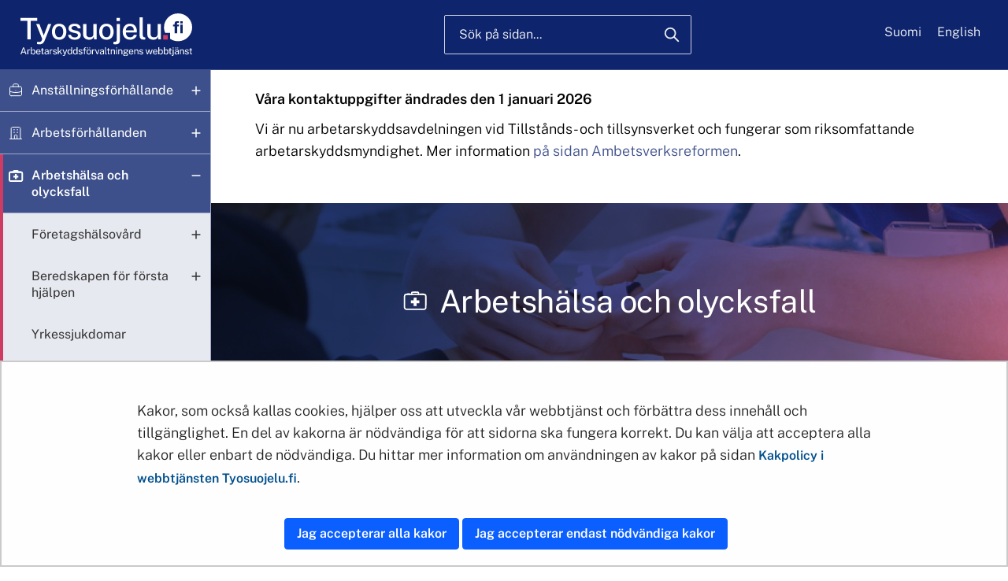

--- FILE ---
content_type: text/html;charset=UTF-8
request_url: https://tyosuojelu.fi/sv/arbetshalsa-och-olycksfall
body_size: 28156
content:
<!doctype html>
<html class="ltr" dir="ltr" lang="sv">
 <head> 
  <link rel="alternate" hreflang="en" href="https://tyosuojelu.fi/en/occupational-health"> 
  <link rel="alternate" hreflang="sv" href="https://tyosuojelu.fi/sv/arbetshalsa-och-olycksfall"> 
  <link rel="alternate" hreflang="fi" href="https://tyosuojelu.fi/tyoterveys-ja-tapaturmat"> 
  <title>Arbetshälsa och olycksfall - Tyosuojelu.fi - Arbetarskyddsförvaltningen</title> 
  <meta content="initial-scale=1.0, width=device-width" name="viewport"> 
  <meta content="text/html; charset=UTF-8" http-equiv="content-type"> 
  <meta content="<meta name=&quot;sdg-tag&quot; content=&quot;sdg&quot;/>
<meta name=&quot;DC.ISO3166&quot; content=&quot;FI&quot;/>
<meta name=&quot;DC.Language&quot; content=&quot;sv&quot;/>
<meta name=&quot;DC.Service&quot; content=&quot;information&quot;/>
<meta name=&quot;policy-code&quot; content=&quot;B8;Q1&quot;/>" lang="sv-SE" name="description"> 
  <script data-senna-track="permanent" src="/o/frontend-js-svg4everybody-web/index.js" type="text/javascript"></script> 
  <link href="https://tyosuojelu.fi/o/tsh-2022-theme/images/favicon.ico" rel="shortcut icon"> 
  <script data-senna-track="permanent" src="/o/frontend-js-jquery-web/jquery/jquery.min.js" type="text/javascript"></script> 
  <script data-senna-track="permanent" src="/o/frontend-js-jquery-web/jquery/init.js" type="text/javascript"></script> 
  <script data-senna-track="permanent" src="/o/frontend-js-jquery-web/jquery/ajax.js" type="text/javascript"></script> 
  <script data-senna-track="permanent" src="/o/frontend-js-jquery-web/jquery/bootstrap.bundle.min.js" type="text/javascript"></script> 
  <script data-senna-track="permanent" src="/o/frontend-js-jquery-web/jquery/collapsible_search.js" type="text/javascript"></script> 
  <script data-senna-track="permanent" src="/o/frontend-js-jquery-web/jquery/fm.js" type="text/javascript"></script> 
  <script data-senna-track="permanent" src="/o/frontend-js-jquery-web/jquery/form.js" type="text/javascript"></script> 
  <script data-senna-track="permanent" src="/o/frontend-js-jquery-web/jquery/popper.min.js" type="text/javascript"></script> 
  <script data-senna-track="permanent" src="/o/frontend-js-jquery-web/jquery/side_navigation.js" type="text/javascript"></script> 
  <link data-senna-track="permanent" href="/o/frontend-theme-font-awesome-web/css/main.css" rel="stylesheet" type="text/css"> 
  <meta property="og:description" content="



"> 
  <meta property="og:locale" content="sv_SE"> 
  <meta property="og:locale:alternate" content="en_US"> 
  <meta property="og:locale:alternate" content="sv_SE"> 
  <meta property="og:locale:alternate" content="fi_FI"> 
  <meta property="og:site_name" content="Tyosuojelu.fi - Arbetarskyddsförvaltningen"> 
  <meta property="og:title" content="Arbetshälsa och olycksfall - Tyosuojelu.fi - Arbetarskyddsförvaltningen"> 
  <meta property="og:type" content="website"> 
  <meta property="og:url" content="https://tyosuojelu.fi/sv/arbetshalsa-och-olycksfall">  
  <link class="lfr-css-file" data-senna-track="temporary" href="https://tyosuojelu.fi/o/tsh-2022-theme/css/clay.css?browserId=chrome&amp;themeId=tsh2022theme_WAR_tsh2022theme&amp;minifierType=css&amp;languageId=sv_SE&amp;t=1769532544000" id="liferayAUICSS" rel="stylesheet" type="text/css"> 
  <link data-senna-track="temporary" href="/o/frontend-css-web/main.css?browserId=chrome&amp;themeId=tsh2022theme_WAR_tsh2022theme&amp;minifierType=css&amp;languageId=sv_SE&amp;t=1699991559480" id="liferayPortalCSS" rel="stylesheet" type="text/css"> 
  <link data-senna-track="temporary" href="/combo?browserId=chrome&amp;minifierType=&amp;themeId=tsh2022theme_WAR_tsh2022theme&amp;languageId=sv_SE&amp;com_liferay_asset_publisher_web_portlet_AssetPublisherPortlet_INSTANCE_heroFeed_182105130:%2Fcss%2Fmain.css&amp;com_liferay_dynamic_data_mapping_form_web_portlet_DDMFormPortlet_INSTANCE_PageFeedbackForm:%2Fadmin%2Fcss%2Fmain.css&amp;com_liferay_journal_content_web_portlet_JournalContentPortlet_INSTANCE_HLzXqCOcWXfJ:%2Fcss%2Fmain.css&amp;com_liferay_product_navigation_product_menu_web_portlet_ProductMenuPortlet:%2Fcss%2Fmain.css&amp;fi_yja_form_web_portlet_Form_INSTANCE_tsh_182105130:%2Fcss%2Fchunk-vendors.css&amp;fi_yja_form_web_portlet_Form_INSTANCE_tsh_182105130:%2Fcss%2Fmain.css&amp;fi_yja_language_version_tool_web_portlet_LanguageVersionToolSelectionPortlet:%2Fcss%2Fmain.css&amp;t=1769532544000" id="ff9977c4" rel="stylesheet" type="text/css"> 
  <script data-senna-track="temporary" type="text/javascript">
	// <![CDATA[
		var Liferay = Liferay || {};

		Liferay.Browser = {
			acceptsGzip: function() {
				return true;
			},

			

			getMajorVersion: function() {
				return 131.0;
			},

			getRevision: function() {
				return '537.36';
			},
			getVersion: function() {
				return '131.0';
			},

			

			isAir: function() {
				return false;
			},
			isChrome: function() {
				return true;
			},
			isEdge: function() {
				return false;
			},
			isFirefox: function() {
				return false;
			},
			isGecko: function() {
				return true;
			},
			isIe: function() {
				return false;
			},
			isIphone: function() {
				return false;
			},
			isLinux: function() {
				return false;
			},
			isMac: function() {
				return true;
			},
			isMobile: function() {
				return false;
			},
			isMozilla: function() {
				return false;
			},
			isOpera: function() {
				return false;
			},
			isRtf: function() {
				return true;
			},
			isSafari: function() {
				return true;
			},
			isSun: function() {
				return false;
			},
			isWebKit: function() {
				return true;
			},
			isWindows: function() {
				return false;
			}
		};

		Liferay.Data = Liferay.Data || {};

		Liferay.Data.ICONS_INLINE_SVG = true;

		Liferay.Data.NAV_SELECTOR = '#navigation';

		Liferay.Data.NAV_SELECTOR_MOBILE = '#navigationCollapse';

		Liferay.Data.isCustomizationView = function() {
			return false;
		};

		Liferay.Data.notices = [
			

			
		];

		Liferay.PortletKeys = {
			DOCUMENT_LIBRARY: 'com_liferay_document_library_web_portlet_DLPortlet',
			DYNAMIC_DATA_MAPPING: 'com_liferay_dynamic_data_mapping_web_portlet_DDMPortlet',
			ITEM_SELECTOR: 'com_liferay_item_selector_web_portlet_ItemSelectorPortlet'
		};

		Liferay.PropsValues = {
			JAVASCRIPT_SINGLE_PAGE_APPLICATION_TIMEOUT: 0,
			NTLM_AUTH_ENABLED: false,
			UPLOAD_SERVLET_REQUEST_IMPL_MAX_SIZE: 3048576000
		};

		Liferay.ThemeDisplay = {

			

			
				getLayoutId: function() {
					return '6022';
				},

				

				getLayoutRelativeControlPanelURL: function() {
					return '/sv/group/tyosuojelu/~/control_panel/manage';
				},

				getLayoutRelativeURL: function() {
					return '/sv/arbetshalsa-och-olycksfall';
				},
				getLayoutURL: function() {
					return 'https://tyosuojelu.fi/sv/arbetshalsa-och-olycksfall';
				},
				getParentLayoutId: function() {
					return '5440';
				},
				isControlPanel: function() {
					return false;
				},
				isPrivateLayout: function() {
					return 'false';
				},
				isVirtualLayout: function() {
					return false;
				},
			

			getBCP47LanguageId: function() {
				return 'sv-SE';
			},
			getCanonicalURL: function() {

				

				return 'https\x3a\x2f\x2ftyosuojelu\x2efi\x2farbetshalsa-och-olycksfall';
			},
			getCDNBaseURL: function() {
				return 'https://tyosuojelu.fi';
			},
			getCDNDynamicResourcesHost: function() {
				return '';
			},
			getCDNHost: function() {
				return '';
			},
			getCompanyGroupId: function() {
				return '10197';
			},
			getCompanyId: function() {
				return '10157';
			},
			getDefaultLanguageId: function() {
				return 'fi_FI';
			},
			getDoAsUserIdEncoded: function() {
				return '';
			},
			getLanguageId: function() {
				return 'sv_SE';
			},
			getParentGroupId: function() {
				return '154017715';
			},
			getPathContext: function() {
				return '';
			},
			getPathImage: function() {
				return '/image';
			},
			getPathJavaScript: function() {
				return '/o/frontend-js-web';
			},
			getPathMain: function() {
				return '/sv/c';
			},
			getPathThemeImages: function() {
				return 'https://tyosuojelu.fi/o/tsh-2022-theme/images';
			},
			getPathThemeRoot: function() {
				return '/o/tsh-2022-theme';
			},
			getPlid: function() {
				return '182105130';
			},
			getPortalURL: function() {
				return 'https://tyosuojelu.fi';
			},
			getRealUserId: function() {
				return '10161';
			},
			getScopeGroupId: function() {
				return '154017715';
			},
			getScopeGroupIdOrLiveGroupId: function() {
				return '154017715';
			},
			getSessionId: function() {
				return '';
			},
			getSiteAdminURL: function() {
				return 'https://tyosuojelu.fi/group/tyosuojelu/~/control_panel/manage?p_p_lifecycle=0&p_p_state=maximized&p_p_mode=view';
			},
			getSiteGroupId: function() {
				return '154017715';
			},
			getURLControlPanel: function() {
				return '/sv/group/control_panel?refererPlid=182105130';
			},
			getURLHome: function() {
				return 'https\x3a\x2f\x2ftyosuojelu\x2efi\x2f';
			},
			getUserEmailAddress: function() {
				return '';
			},
			getUserId: function() {
				return '10161';
			},
			getUserName: function() {
				return '';
			},
			isAddSessionIdToURL: function() {
				return false;
			},
			isImpersonated: function() {
				return false;
			},
			isSignedIn: function() {
				return false;
			},

			isStagedPortlet: function() {
				
					
						return false;
					
				
			},

			isStateExclusive: function() {
				return false;
			},
			isStateMaximized: function() {
				return false;
			},
			isStatePopUp: function() {
				return false;
			}
		};

		var themeDisplay = Liferay.ThemeDisplay;

		Liferay.AUI = {

			

			getAvailableLangPath: function() {
				return 'available_languages.jsp?browserId=chrome&themeId=tsh2022theme_WAR_tsh2022theme&colorSchemeId=01&languageId=sv_SE&t=1769604045916';
			},
			getCombine: function() {
				return false;
			},
			getComboPath: function() {
				return '/combo/?browserId=chrome&minifierType=&languageId=sv_SE&t=1769539730750&';
			},
			getDateFormat: function() {
				return '%Y-%m-%d';
			},
			getEditorCKEditorPath: function() {
				return '/o/frontend-editor-ckeditor-web';
			},
			getFilter: function() {
				var filter = 'raw';

				
					

				return filter;
			},
			getFilterConfig: function() {
				var instance = this;

				var filterConfig = null;

				if (!instance.getCombine()) {
					filterConfig = {
						replaceStr: '.js' + instance.getStaticResourceURLParams(),
						searchExp: '\\.js$'
					};
				}

				return filterConfig;
			},
			getJavaScriptRootPath: function() {
				return '/o/frontend-js-web';
			},
			getLangPath: function() {
				return 'aui_lang.jsp?browserId=chrome&themeId=tsh2022theme_WAR_tsh2022theme&colorSchemeId=01&languageId=sv_SE&t=1769539730750';
			},
			getPortletRootPath: function() {
				return '/html/portlet';
			},
			getStaticResourceURLParams: function() {
				return '?browserId=chrome&minifierType=&languageId=sv_SE&t=1769539730750';
			}
		};

		Liferay.authToken = 'etWjpXkz';

		

		Liferay.currentURL = '\x2fsv\x2farbetshalsa-och-olycksfall';
		Liferay.currentURLEncoded = '\x252Fsv\x252Farbetshalsa-och-olycksfall';
	// ]]>
</script> 
  <script src="/o/js_loader_config?t=1769539719480" type="text/javascript"></script> 
  <script data-senna-track="permanent" src="/o/frontend-js-aui-web/aui/aui/aui.js" type="text/javascript"></script> 
  <script data-senna-track="permanent" src="/o/frontend-js-aui-web/liferay/modules.js" type="text/javascript"></script> 
  <script data-senna-track="permanent" src="/o/frontend-js-aui-web/liferay/aui_sandbox.js" type="text/javascript"></script> 
  <script data-senna-track="permanent" src="/o/frontend-js-aui-web/aui/attribute-base/attribute-base.js" type="text/javascript"></script> 
  <script data-senna-track="permanent" src="/o/frontend-js-aui-web/aui/attribute-complex/attribute-complex.js" type="text/javascript"></script> 
  <script data-senna-track="permanent" src="/o/frontend-js-aui-web/aui/attribute-core/attribute-core.js" type="text/javascript"></script> 
  <script data-senna-track="permanent" src="/o/frontend-js-aui-web/aui/attribute-observable/attribute-observable.js" type="text/javascript"></script> 
  <script data-senna-track="permanent" src="/o/frontend-js-aui-web/aui/attribute-extras/attribute-extras.js" type="text/javascript"></script> 
  <script data-senna-track="permanent" src="/o/frontend-js-aui-web/aui/event-custom-base/event-custom-base.js" type="text/javascript"></script> 
  <script data-senna-track="permanent" src="/o/frontend-js-aui-web/aui/event-custom-complex/event-custom-complex.js" type="text/javascript"></script> 
  <script data-senna-track="permanent" src="/o/frontend-js-aui-web/aui/oop/oop.js" type="text/javascript"></script> 
  <script data-senna-track="permanent" src="/o/frontend-js-aui-web/aui/aui-base-lang/aui-base-lang.js" type="text/javascript"></script> 
  <script data-senna-track="permanent" src="/o/frontend-js-aui-web/liferay/dependency.js" type="text/javascript"></script> 
  <script data-senna-track="permanent" src="/o/frontend-js-aui-web/liferay/util.js" type="text/javascript"></script> 
  <script data-senna-track="permanent" src="/o/frontend-js-web/loader/config.js" type="text/javascript"></script> 
  <script data-senna-track="permanent" src="/o/frontend-js-web/loader/loader.js" type="text/javascript"></script> 
  <script data-senna-track="permanent" src="/o/frontend-js-web/liferay/dom_task_runner.js" type="text/javascript"></script> 
  <script data-senna-track="permanent" src="/o/frontend-js-web/liferay/events.js" type="text/javascript"></script> 
  <script data-senna-track="permanent" src="/o/frontend-js-web/liferay/lazy_load.js" type="text/javascript"></script> 
  <script data-senna-track="permanent" src="/o/frontend-js-web/liferay/liferay.js" type="text/javascript"></script> 
  <script data-senna-track="permanent" src="/o/frontend-js-web/liferay/global.bundle.js" type="text/javascript"></script> 
  <script data-senna-track="permanent" src="/o/frontend-js-web/liferay/portlet.js" type="text/javascript"></script> 
  <script data-senna-track="permanent" src="/o/frontend-js-web/liferay/workflow.js" type="text/javascript"></script> 
  <script data-senna-track="temporary" src="/o/js_bundle_config?t=1769539731731" type="text/javascript"></script> 
  <script data-senna-track="temporary" type="text/javascript">
	// <![CDATA[
		
			
				
		

		

		
	// ]]>
</script> 
  <!-- Snoobi siteanalytics V2.4 --> 
   
  <style>
:root {
    --yja-metadata-display-font-style: normal;
}
</style> 
  <meta name="google-site-verification" content="vNNnswYJtd6_WVrAq0U4vpy0bO6D08BgWq9G5UkUhzo"> 
  <link class="lfr-css-file" data-senna-track="temporary" href="https://tyosuojelu.fi/o/tsh-2022-theme/css/main.css?browserId=chrome&amp;themeId=tsh2022theme_WAR_tsh2022theme&amp;minifierType=css&amp;languageId=sv_SE&amp;t=1769532544000" id="liferayThemeCSS" rel="stylesheet" type="text/css"> 
  <style data-senna-track="temporary" type="text/css">

		

			

		

			

		

			

		

			

		

			

		

			

		

			

		

			

		

			

		

			

		

			

		

			

		

			

		

			

		

			

		

			

		

			

		

			

		

			

		

	</style> 
  <style>
/* Publication Theme Mobile navigation */
.yja-publication .yja-mobile-navigation { display: none; }
/* YJAOM-815 */
.top-frame .has-control-menu.controls-visible .portlet-asset-publisher .portlet-topper{
    z-index: 3;
}

/* YJAY-3881  */
.chrome .input-group .btn:focus, .chrome .input-group .form-control:focus {
    z-index: inherit;
}

/* SD-30779 */ 
*[lang="ar_SA"], *[lang="ar-SA"], *[lang="ar-SA"] *{ direction: rtl !important; }


/* YJALR71-2924 */
.controls-visible.signed-in .portlet-column-content.empty {min-height: 50px;margin-bottom: 10px;border: 1px dashed #d1d1d1;}

/* YJAVNK-1622 */
.has-control-menu .lfr-add-panel.open-admin-panel.sidenav-menu-slider{
    width: 500px !important;
}
.has-control-menu .lfr-admin-panel.sidenav-menu-slider .product-menu{
    width: 500px !important;
} 

</style> 
  <script>
    /* YJAY-1778 */
    (function () {
        window.YjaSearcher = window.YjaSearcher || {};
        window.YjaSearcher.encodeInput = window.YjaSearcher.encodeInput || function (userInput) {
            return encodeURIComponent(userInput).trim()
                .replace(/%2[f|F]/g, '/')
                .replace(/%5[c|C]/g, '%20')
                .replace(",", "%2C")
                .replace("\"", "%22")
                .replace("!", "%21")
                .replace("&", "%26")
                .replace("'", "%27")
                .replace('(', '%28')
                .replace(')', '%29');
        };

        window.YjaSearcher.readInput = window.YjaSearcher.readInput || function (input) {
            input = input || '';
            if (('' + input).trim().indexOf('#') < 0) {
                input = '#' + input;
            }
            var keywords = $(input).val();
            keywords = window.YjaSearcher.encodeInput(keywords);
            return keywords;
        };

        window.YjaSearcher.submitSearchForm = window.YjaSearcher.submitSearchForm || function (input) {
            var keywords = window.YjaSearcher.readInput(input);
            var formSearchUrl = window.YjaSearcher.formSearchUrl;
            if (formSearchUrl && keywords) {
                document.location.href = formSearchUrl + "?q=" + keywords;
            }
        };
    })();
</script> 
  <style data-senna-track="temporary" type="text/css">
</style> 
  <link data-senna-track="permanent" href="https://tyosuojelu.fi/combo?browserId=chrome&amp;minifierType=css&amp;languageId=sv_SE&amp;t=1769539707013&amp;/o/yja-common-ui-theme-contributor/css/yja-common-ui.css" rel="stylesheet" type="text/css"> 
  <script data-senna-track="permanent" src="https://tyosuojelu.fi/o/yja-common-ui-theme-contributor/js/yja-common-ui.js?browserId=chrome&amp;languageId=sv_SE&amp;t=1769539707013" type="text/javascript"></script> 
  <script type="text/javascript">
// <![CDATA[
Liferay.on(
	'ddmFieldBlur', function(event) {
		if (window.Analytics) {
			Analytics.send(
				'fieldBlurred',
				'Form',
				{
					fieldName: event.fieldName,
					focusDuration: event.focusDuration,
					formId: event.formId,
					formPageTitle: event.formPageTitle,
					page: event.page,
					title: event.title
				}
			);
		}
	}
);

Liferay.on(
	'ddmFieldFocus', function(event) {
		if (window.Analytics) {
			Analytics.send(
				'fieldFocused',
				'Form',
				{
					fieldName: event.fieldName,
					formId: event.formId,
					formPageTitle: event.formPageTitle,
					page: event.page,
					title: event.title
				}
			);
		}
	}
);

Liferay.on(
	'ddmFormPageShow', function(event) {
		if (window.Analytics) {
			Analytics.send(
				'pageViewed',
				'Form',
				{
					formId: event.formId,
					formPageTitle: event.formPageTitle,
					page: event.page,
					title: event.title
				}
			);
		}
	}
);

Liferay.on(
	'ddmFormSubmit', function(event) {
		if (window.Analytics) {
			Analytics.send(
				'formSubmitted',
				'Form',
				{
					formId: event.formId
				}
			);
		}
	}
);

Liferay.on(
	'ddmFormView', function(event) {
		if (window.Analytics) {
			Analytics.send(
				'formViewed',
				'Form',
				{
					formId: event.formId,
					title: event.title
				}
			);
		}
	}
);
// ]]>
</script> 
  <script data-senna-track="temporary" type="text/javascript">
	if (window.Analytics) {
		window._com_liferay_document_library_analytics_isViewFileEntry = false;
	}
</script> 
  <meta name="twitter:card" content="summary"> 
  <meta name="twitter:url" content="https://tyosuojelu.fi/sv/arbetshalsa-och-olycksfall"> 
  <meta property="twitter:title" content="Arbetshälsa och olycksfall - Tyosuojelu.fi - Arbetarskyddsförvaltningen"> 
  <meta name="twitter:description" content="<meta name=&quot;sdg-tag&quot; content=&quot;sdg&quot;/>
<meta name=&quot;DC.ISO3166&quot; content=&quot;FI&quot;/>
<meta name=&quot;DC.Language&quot; content=&quot;sv&quot;/>
<meta name=&quot;DC.Service&quot; content=&quot;information&quot;/>
<meta name=&quot;policy-code&quot; content=&quot;B8;Q1&quot;/>"> 
  <script>
        if (typeof define === 'function' && define.amd) {
            define._amd = define.amd;
            define.amd = false;
        }
    </script> 
  <script src="https://tyosuojelu.fi/o/tsh-2022-theme/js/modernizr.2.8.3.custom.js?t=1680519600000" type="text/javascript"></script> 
  <script src="https://tyosuojelu.fi/o/tsh-2022-theme/js/jquery-ui.min.js?t=1680519600000" type="text/javascript"></script> 
  <script src="https://tyosuojelu.fi/o/tsh-2022-theme/js/velocity.min.js?t=1680519600000" type="text/javascript"></script> 
  <script src="https://tyosuojelu.fi/o/tsh-2022-theme/js/raphael-2.1.3.js?t=1680519600000" type="text/javascript"></script> 
  <script src="https://tyosuojelu.fi/o/tsh-2022-theme/js/js_cookie.js?t=1680519600000" type="text/javascript"></script> 
  <script src="https://tyosuojelu.fi/o/tsh-2022-theme/js/cookie-manager.js?browserId=chrome&amp;languageId=sv_SE&amp;t=1769532544000" type="text/javascript"></script> 
  <script type="module" src="https://tyosuojelu.fi/o/tsh-2022-theme/js/combine.js?t=1680519600000"></script> 
  <script type="module" src="https://tyosuojelu.fi/o/tsh-2022-theme/js/combine.js?t=1680519600000"></script> 
  <script src="https://tyosuojelu.fi/o/tsh-2022-theme/js/hyphenopoly/Hyphenopoly_Loader.js?t=1680519600000" type="text/javascript"></script> 
  <script>
        Hyphenopoly.config({
            "paths": {
                "maindir": "https://tyosuojelu.fi/o/tsh-2022-theme/js/hyphenopoly/",
                "patterndir": "https://tyosuojelu.fi/o/tsh-2022-theme/js/hyphenopoly/patterns/"
            },
            "require": {
                "fi": "työsuojeluviranomainen",
                "sv": "arbetarskyddsförvaltningen",
                "en-us": "characteristics"
            }
        });
    </script> 
  <script src="https://tyosuojelu.fi/o/tsh-2022-theme/js/stm-common-copy/link-tool.js?t=1680519600000" type="text/javascript"></script> 
  <script type="module" src="https://tyosuojelu.fi/o/tsh-2022-theme/js/stm-common-copy/stm-common.js?t=1680519600000"></script> 
  <script src="https://tyosuojelu.fi/o/tsh-2022-theme/js/lightbox.min.js?t=1680519600000" type="text/javascript"></script> 
  <link rel="stylesheet" href="https://tyosuojelu.fi/o/tsh-2022-theme/css/lightbox.min.css?t=1680519600000"> 
  <script>
        if (typeof define === 'function' && define._amd) {
            define.amd = define._amd;
        }
    </script> 
  <link rel="stylesheet" type="text/css" href="/o/yja-cookie-consent-web/css/main.css?browserId=chrome&amp;themeId=tsh2022theme_WAR_tsh2022theme&amp;minifierType=css&amp;languageId=sv_SE&amp;t=1769532544000"> 
  <meta property="og:image" content="https://tyosuojelu.fi/documents/154017715/203614220/ensiapu_nosto_424x232.jpg/a43f633b-97ec-5459-5a24-abd2907a7fa4?t=1711006550702"> 
  <meta name="twitter:image" content="https://tyosuojelu.fi/documents/154017715/203614220/ensiapu_nosto_424x232.jpg/a43f633b-97ec-5459-5a24-abd2907a7fa4?t=1711006550702"> 
 </head> 
 <body class="chrome controls-visible  yui3-skin-sam signed-out public-page site " id="top"> 
  <a href="#jump-to-content" id="skip-to-content" tabindex="0">Hoppa till innehåll</a> 
  <script>var YjaSearcher = YjaSearcher || {};
YjaSearcher.formSearchUrl = '/sokresultat';</script> 
  <div id="mode-resolver"></div> 
  <div class="container-fluid" id="wrapper"> 
   <div id="banner-wrapper"> 
    <header id="banner" role="banner" class="container"> 
     <div id="heading" class="row-fluid d-flex"> 
      <div class="site-logo-wrapper d-flex align-items-center"> 
       <div class="site-logo row-fluid d-flex"> 
        <a class="logo tsh-logo-sv" href="/sv" aria-label="Hem"> <img alt="Hem tyosuojelu.fi" class="desktop" src="https://tyosuojelu.fi/o/tsh-2022-theme/images/logo/desktop-tsh-logo-sv.svg"> <img alt="Hem tyosuojelu.fi" class="mobile tablet" src="https://tyosuojelu.fi/o/tsh-2022-theme/images/logo/tablet-mobile-tsh-logo-sv.svg"> </a> 
       </div> 
      </div> 
      <div class="search-bar-wrapper col d-flex align-items-center" role="search"> 
       <div class="search-bar"> 
        <div class="header-search-wrapper d-md-block justify-content-end"> 
         <form id="topSearchform_static" class="inline-form search-form" action="/sokresultat?q=" name="_header_top_search_form" onsubmit="YjaSearcher.submitSearchForm('#search-field');return false;"> 
          <div class="form-inputs"> 
           <div class="form-group"> 
            <input type="search" id="search-field" class="search-field search-txt form-control" name="keywords" placeholder="Sök på sidan..."> 
            <label for="search-field">Sök på sidan...</label> 
           </div> 
           <button class="btn btn-small btn-primary search-btn" type="submit" onclick="YjaSearcher.submitSearchForm('#search-field'); return false;" aria-label="Sök"><span class="lfr-btn-label">Sök</span></button> 
          </div> 
         </form> 
        </div> 
       </div> 
      </div> 
      <div class="navigation-toggle-wrapper col d-flex align-items-center"> 
       <button id="navigation-toggle" class="nav-closed" aria-expanded="false" aria-label="Meny"><span aria-hidden="true" class="tablet-text">Meny</span></button> 
      </div> 
      <div class="language-bar col d-flex align-items-center"> 
       <div class="language-bar-wrapper row-fluid d-flex"> 
        <div class="portlet-boundary portlet-boundary_fi_yja_language_version_tool_web_portlet_LanguageVersionToolSelectionPortlet_  portlet-static portlet-static-end portlet-decorate language-version-selection-portlet " id="p_p_id_fi_yja_language_version_tool_web_portlet_LanguageVersionToolSelectionPortlet_"> 
         <span id="p_fi_yja_language_version_tool_web_portlet_LanguageVersionToolSelectionPortlet"></span> 
         <section class="portlet" id="portlet_fi_yja_language_version_tool_web_portlet_LanguageVersionToolSelectionPortlet"> 
          <div class="portlet-content"> 
           <div class="autofit-float autofit-row portlet-header"> 
            <div class="autofit-col autofit-col-expand"> 
             <!-- custom title fix --> 
             <h2 class="portlet-title-text">Kieliversion valinta</h2> 
            </div> 
           </div> 
           <div class=" portlet-content-container"> 
            <div class="portlet-body"> 
             <ul aria-label="Välj webbplatsens språk" class="sv" id="languageSelectionMenu"> 
              <li class="fi" lang="fi"><a href="https://tyosuojelu.fi/tyoterveys-ja-tapaturmat"><span class="sr-only">Valitse kieli</span> Suomi</a></li> 
              <li class="sv" lang="sv"><a href="https://tyosuojelu.fi/sv/arbetshalsa-och-olycksfall"><span class="sr-only">Välj språket</span> Svenska</a></li> 
              <li class="en" lang="en"><a href="https://tyosuojelu.fi/en/occupational-health"><span class="sr-only">Select language</span> English</a></li> 
             </ul> 
             <div class="yja-metacontent" hidden> 
             </div> 
             <div class="yja-metacontent" hidden> 
             </div> 
             <div class="yja-metacontent" hidden> 
             </div> 
            </div> 
           </div> 
          </div> 
         </section> 
        </div> 
       </div> 
      </div> 
     </div> 
    </header> 
   </div> 
   <div class="notice-ribbon-container container-fluid py-3" role="banner" aria-label="Attention"> 
    <div class="row"> 
     <div class="notice-ribbon-content container"> 
      <p><strong>Våra kontaktuppgifter ändrades den 1 januari 2026</strong></p> 
      <p>Vi är nu arbetarskyddsavdelningen vid Tillstånds- och tillsynsverket och fungerar som riksomfattande arbetarskyddsmyndighet. Mer information <a href="/sv/om-oss/organisation/ambetsverksreformen">på sidan Ambetsverksreformen</a>.<br> &nbsp;</p> 
     </div> 
    </div> 
   </div> 
   <nav id="navigation" class="hyphenate" aria-label="Huvudmeny" data-language-id="sv_SE"> 
    <div class="navigation-tsh-logo"> 
     <a class="logo tsh-logo-sv" href="/sv" aria-label="Hem"> <img alt="Hem tyosuojelu.fi" class="desktop" src="https://tyosuojelu.fi/o/tsh-2022-theme/images/logo/desktop-tsh-logo-sv.svg"> <img alt="Hem tyosuojelu.fi" class="mobile tablet" src="https://tyosuojelu.fi/o/tsh-2022-theme/images/logo/tablet-mobile-tsh-logo-sv.svg"> </a> 
     <button id="navigation-close" class="btn btn-default close-button" aria-label="Stäng menyn"> <span class="close-button-text">Stäng menyn</span> <span class="close-img"></span> </button> 
    </div> 
    <div id="mobile-language-bar"> 
     <div class="language-bar col d-flex align-items-center"> 
      <div id="tsh-nav-lang" class="language-bar-wrapper row-fluid d-flex"></div> 
     </div> 
    </div> 
    <div class="portlet-boundary portlet-boundary_com_liferay_site_navigation_menu_web_portlet_SiteNavigationMenuPortlet_  portlet-static portlet-static-end portlet-barebone portlet-navigation " id="p_p_id_com_liferay_site_navigation_menu_web_portlet_SiteNavigationMenuPortlet_INSTANCE_com_liferay_site_navigation_menu_web_portlet_SiteNavigationMenuPortlet_182105130_"> 
     <span id="p_com_liferay_site_navigation_menu_web_portlet_SiteNavigationMenuPortlet_INSTANCE_com_liferay_site_navigation_menu_web_portlet_SiteNavigationMenuPortlet_182105130"></span> 
     <section class="portlet" id="portlet_com_liferay_site_navigation_menu_web_portlet_SiteNavigationMenuPortlet_INSTANCE_com_liferay_site_navigation_menu_web_portlet_SiteNavigationMenuPortlet_182105130"> 
      <div class="portlet-content"> 
       <div class=" portlet-content-container"> 
        <div class="portlet-body"> 
         <div id="first-ul" class="initialPosition list-menu" aria-label="Platsens sidor"> 
          <ul class="layouts level-1"> 
           <li class="lfr-nav-item open"><a class="lfr-nav-item open" href="https://tyosuojelu.fi/sv/anstallningsforhallande">Anställningsförhållande</a> 
            <ul class="layouts level-2"> 
             <li class="lfr-nav-item open"><a class="lfr-nav-item open" href="https://tyosuojelu.fi/sv/anstallningsforhallande/anstallningsforhallandets-kannetecken">Anställningsförhållandets kännetecken</a></li> 
             <li class="lfr-nav-item open"><a class="lfr-nav-item open" href="https://tyosuojelu.fi/sv/anstallningsforhallande/arbetsavtal">Arbetsavtal</a> 
              <ul class="layouts level-3"> 
               <li class="lfr-nav-item open"><a class="lfr-nav-item open" href="https://tyosuojelu.fi/sv/anstallningsforhallande/arbetsavtal/avtalstid">Avtalstid</a></li> 
               <li class="lfr-nav-item open"><a class="lfr-nav-item open" href="https://tyosuojelu.fi/sv/anstallningsforhallande/arbetsavtal/provotid">Prövotid</a></li> 
               <li class="lfr-nav-item open"><a class="lfr-nav-item open" href="https://tyosuojelu.fi/sv/anstallningsforhallande/arbetsavtal/arbetsvillkor">Arbetsvillkor</a></li> 
               <li class="lfr-nav-item open"><a class="lfr-nav-item open" href="https://tyosuojelu.fi/sv/anstallningsforhallande/arbetsavtal/konkurrerande-verksamhet-och-konkurrensforbudsavtal">Konkurrerande verksamhet och konkurrensförbudsavtal</a></li> 
              </ul></li> 
             <li class="lfr-nav-item open"><a class="lfr-nav-item open" href="https://tyosuojelu.fi/sv/anstallningsforhallande/arbetstid">Arbetstid</a> 
              <ul class="layouts level-3"> 
               <li class="lfr-nav-item open"><a class="lfr-nav-item open" href="https://tyosuojelu.fi/sv/anstallningsforhallande/arbetstid/ordinarie">Ordinarie arbetstid</a></li> 
               <li class="lfr-nav-item open"><a class="lfr-nav-item open" href="https://tyosuojelu.fi/sv/anstallningsforhallande/arbetstid/flextid">Flextid</a></li> 
               <li class="lfr-nav-item open"><a class="lfr-nav-item open" href="https://tyosuojelu.fi/sv/anstallningsforhallande/arbetstid/varierande">Varierande arbetstid</a></li> 
               <li class="lfr-nav-item open"><a class="lfr-nav-item open" href="https://tyosuojelu.fi/sv/anstallningsforhallande/arbetstid/utokad-flextid">Utökad flextid</a></li> 
               <li class="lfr-nav-item open"><a class="lfr-nav-item open" href="https://tyosuojelu.fi/sv/anstallningsforhallande/arbetstid/arbetstidsbank">Arbetstidsbank</a></li> 
               <li class="lfr-nav-item open"><a class="lfr-nav-item open" href="https://tyosuojelu.fi/sv/anstallningsforhallande/arbetstid/vilotider">Vilotid och raster</a></li> 
               <li class="lfr-nav-item open"><a class="lfr-nav-item open" href="https://tyosuojelu.fi/sv/anstallningsforhallande/arbetstid/mer-och-overtidsarbete">Mer- och övertidsarbete</a></li> 
               <li class="lfr-nav-item open"><a class="lfr-nav-item open" href="https://tyosuojelu.fi/sv/anstallningsforhallande/arbetstid/planering-och-uppfoljning">Planering och uppföljning</a></li> 
               <li class="lfr-nav-item open"><a class="lfr-nav-item open" href="https://tyosuojelu.fi/sv/anstallningsforhallande/arbetstid/maximal-arbetstid">Maximal arbetstid</a></li> 
              </ul></li> 
             <li class="lfr-nav-item open"><a class="lfr-nav-item open" href="https://tyosuojelu.fi/sv/anstallningsforhallande/lon">Lön</a> 
              <ul class="layouts level-3"> 
               <li class="lfr-nav-item open"><a class="lfr-nav-item open" href="https://tyosuojelu.fi/sv/anstallningsforhallande/lon/lonebetalning">Lönebetalning</a></li> 
               <li class="lfr-nav-item open"><a class="lfr-nav-item open" href="https://tyosuojelu.fi/sv/anstallningsforhallande/lon/felaktig-utbetalning">Felaktig utbetalning</a></li> 
               <li class="lfr-nav-item open"><a class="lfr-nav-item open" href="https://tyosuojelu.fi/sv/anstallningsforhallande/lon/sjukdomstid">Sjukdomstid</a></li> 
               <li class="lfr-nav-item open"><a class="lfr-nav-item open" href="https://tyosuojelu.fi/sv/anstallningsforhallande/lon/arbetsgivarens-fordringar">Arbetsgivarens fordringar</a></li> 
              </ul></li> 
             <li class="lfr-nav-item open"><a class="lfr-nav-item open" href="https://tyosuojelu.fi/sv/anstallningsforhallande/semester">Semester</a> 
              <ul class="layouts level-3"> 
               <li class="lfr-nav-item open"><a class="lfr-nav-item open" href="https://tyosuojelu.fi/sv/anstallningsforhallande/semester/intjaning">Intjäning</a></li> 
               <li class="lfr-nav-item open"><a class="lfr-nav-item open" href="https://tyosuojelu.fi/sv/anstallningsforhallande/semester/tidpunkt">Tidpunkt</a></li> 
               <li class="lfr-nav-item open"><a class="lfr-nav-item open" href="https://tyosuojelu.fi/sv/anstallningsforhallande/semester/semesterlon-och-ersattning">Semesterlön och semesterersättning</a></li> 
               <li class="lfr-nav-item open"><a class="lfr-nav-item open" href="https://tyosuojelu.fi/sv/anstallningsforhallande/semester/ledighet-i-deltidsarbete">Ledighet i deltidsarbete</a></li> 
              </ul></li> 
             <li class="lfr-nav-item open"><a class="lfr-nav-item open" href="https://tyosuojelu.fi/sv/anstallningsforhallande/familje-och-andra-ledigheter">Familje- och andra ledigheter</a> 
              <ul class="layouts level-3"> 
               <li class="lfr-nav-item open"><a class="lfr-nav-item open" href="https://tyosuojelu.fi/sv/anstallningsforhallande/familje-och-andra-ledigheter/familjeledighet">Familjeledighet</a> 
                <ul class="layouts level-4"> 
                 <li class="lfr-nav-item open"><a class="lfr-nav-item open" href="https://tyosuojelu.fi/sv/anstallningsforhallande/familje-och-andra-ledigheter/familjeledighet/graviditets-och-foraldraledighet">Graviditets- och föräldraledighet</a></li> 
                 <li class="lfr-nav-item open"><a class="lfr-nav-item open" href="https://tyosuojelu.fi/sv/anstallningsforhallande/familje-och-andra-ledigheter/familjeledighet/vardledighet">Vårdledighet</a></li> 
                 <li class="lfr-nav-item open"><a class="lfr-nav-item open" href="https://tyosuojelu.fi/sv/anstallningsforhallande/familje-och-andra-ledigheter/familjeledighet/partiell-vardledighet">Partiell vårdledighet</a></li> 
                 <li class="lfr-nav-item open"><a class="lfr-nav-item open" href="https://tyosuojelu.fi/sv/anstallningsforhallande/familje-och-andra-ledigheter/familjeledighet/tillfallig-vardledighet">Tillfällig vårdledighet</a></li> 
                 <li class="lfr-nav-item open"><a class="lfr-nav-item open" href="https://tyosuojelu.fi/sv/anstallningsforhallande/familje-och-andra-ledigheter/familjeledighet/ledighet-for-vard-av-anhorig">Ledighet för vård av anhörig</a></li> 
                 <li class="lfr-nav-item open"><a class="lfr-nav-item open" href="https://tyosuojelu.fi/sv/anstallningsforhallande/familje-och-andra-ledigheter/familjeledighet/annan-franvaro">Annan frånvaro</a></li> 
                </ul></li> 
               <li class="lfr-nav-item open"><a class="lfr-nav-item open" href="https://tyosuojelu.fi/sv/anstallningsforhallande/familje-och-andra-ledigheter/studieledighet">Studieledighet</a></li> 
               <li class="lfr-nav-item open"><a class="lfr-nav-item open" href="https://tyosuojelu.fi/sv/anstallningsforhallande/familje-och-andra-ledigheter/partiell_alderspension">Partiell ålderspension</a></li> 
              </ul></li> 
             <li class="lfr-nav-item open"><a class="lfr-nav-item open" href="https://tyosuojelu.fi/sv/anstallningsforhallande/permittering">Permittering</a></li> 
             <li class="lfr-nav-item open"><a class="lfr-nav-item open" href="https://tyosuojelu.fi/sv/anstallningsforhallande/rattigheter-och-skyldigheter-i-arbetet">Rättigheter och skyldigheter i arbetet</a> 
              <ul class="layouts level-3"> 
               <li class="lfr-nav-item open"><a class="lfr-nav-item open" href="https://tyosuojelu.fi/sv/anstallningsforhallande/rattigheter-och-skyldigheter-i-arbetet/ratt-att-leda-arbetet">Rätt att leda arbetet</a></li> 
               <li class="lfr-nav-item open"><a class="lfr-nav-item open" href="https://tyosuojelu.fi/sv/anstallningsforhallande/rattigheter-och-skyldigheter-i-arbetet/integritetsskydd">Integritetsskydd</a> 
                <ul class="layouts level-4"> 
                 <li class="lfr-nav-item open"><a class="lfr-nav-item open" href="https://tyosuojelu.fi/sv/anstallningsforhallande/rattigheter-och-skyldigheter-i-arbetet/integritetsskydd/teknisk-overvakning">Teknisk övervakning</a></li> 
                 <li class="lfr-nav-item open"><a class="lfr-nav-item open" href="https://tyosuojelu.fi/sv/anstallningsforhallande/rattigheter-och-skyldigheter-i-arbetet/integritetsskydd/e-post">E-post</a></li> 
                 <li class="lfr-nav-item open"><a class="lfr-nav-item open" href="https://tyosuojelu.fi/sv/anstallningsforhallande/rattigheter-och-skyldigheter-i-arbetet/integritetsskydd/halsouppgifter">Hälsouppgifter</a></li> 
                 <li class="lfr-nav-item open"><a class="lfr-nav-item open" href="https://tyosuojelu.fi/sv/anstallningsforhallande/rattigheter-och-skyldigheter-i-arbetet/integritetsskydd/kredituppgifter">Kredituppgifter</a></li> 
                 <li class="lfr-nav-item open"><a class="lfr-nav-item open" href="https://tyosuojelu.fi/sv/anstallningsforhallande/rattigheter-och-skyldigheter-i-arbetet/integritetsskydd/drogtestning">Drogtestning</a></li> 
                </ul></li> 
               <li class="lfr-nav-item open"><a class="lfr-nav-item open" href="https://tyosuojelu.fi/sv/anstallningsforhallande/rattigheter-och-skyldigheter-i-arbetet/varning">Varning</a></li> 
              </ul></li> 
             <li class="lfr-nav-item open"><a class="lfr-nav-item open" href="https://tyosuojelu.fi/sv/anstallningsforhallande/avslutande">Avslutande</a> 
              <ul class="layouts level-3"> 
               <li class="lfr-nav-item open"><a class="lfr-nav-item open" href="https://tyosuojelu.fi/sv/anstallningsforhallande/avslutande/havning">Hävning</a></li> 
               <li class="lfr-nav-item open"><a class="lfr-nav-item open" href="https://tyosuojelu.fi/sv/anstallningsforhallande/avslutande/uppsagning">Uppsägning</a> 
                <ul class="layouts level-4"> 
                 <li class="lfr-nav-item open"><a class="lfr-nav-item open" href="https://tyosuojelu.fi/sv/anstallningsforhallande/avslutande/uppsagning/personrelaterade-grunder">Personrelaterade grunder</a></li> 
                 <li class="lfr-nav-item open"><a class="lfr-nav-item open" href="https://tyosuojelu.fi/sv/anstallningsforhallande/avslutande/uppsagning/ekonomiska-och-produktionsrelaterade-grunder">Ekonomiska och produktionsrelaterade grunder</a></li> 
                 <li class="lfr-nav-item open"><a class="lfr-nav-item open" href="https://tyosuojelu.fi/sv/anstallningsforhallande/avslutande/uppsagning/uppsagningstider">Uppsägningstider</a></li> 
                </ul></li> 
               <li class="lfr-nav-item open"><a class="lfr-nav-item open" href="https://tyosuojelu.fi/sv/anstallningsforhallande/avslutande/sarskilda-situationer">Särskilda situationer</a></li> 
              </ul></li> 
             <li class="lfr-nav-item open"><a class="lfr-nav-item open" href="https://tyosuojelu.fi/sv/anstallningsforhallande/arbetsintyg">Arbetsintyg</a></li> 
             <li class="lfr-nav-item open"><a class="lfr-nav-item open" href="https://tyosuojelu.fi/sv/anstallningsforhallande/hyrt-arbete">Hyrt arbete</a> 
              <ul class="layouts level-3"> 
               <li class="lfr-nav-item open"><a class="lfr-nav-item open" href="https://tyosuojelu.fi/sv/anstallningsforhallande/hyrt-arbete/minimivillkor">Minimivillkor</a></li> 
               <li class="lfr-nav-item open"><a class="lfr-nav-item open" href="https://tyosuojelu.fi/sv/anstallningsforhallande/hyrt-arbete/viss-tid">Viss tid</a></li> 
               <li class="lfr-nav-item open"><a class="lfr-nav-item open" href="https://tyosuojelu.fi/sv/anstallningsforhallande/hyrt-arbete/arbetstid">Arbetstid</a></li> 
               <li class="lfr-nav-item open"><a class="lfr-nav-item open" href="https://tyosuojelu.fi/sv/anstallningsforhallande/hyrt-arbete/semester-och-familjeledigheter">Semester och familjeledigheter</a></li> 
               <li class="lfr-nav-item open"><a class="lfr-nav-item open" href="https://tyosuojelu.fi/sv/anstallningsforhallande/hyrt-arbete/foretagshalsovard">Företagshälsovård</a></li> 
              </ul></li> 
             <li class="lfr-nav-item open"><a class="lfr-nav-item open" href="https://tyosuojelu.fi/sv/anstallningsforhallande/motorfordonsforares-arbetstid">Motorfordonsförares arbetstid</a> 
              <ul class="layouts level-3"> 
               <li class="lfr-nav-item open"><a class="lfr-nav-item open" href="https://tyosuojelu.fi/sv/anstallningsforhallande/motorfordonsforares-arbetstid/forarens-korjournal">Förarens körjournal</a></li> 
              </ul></li> 
             <li class="lfr-nav-item open"><a class="lfr-nav-item open" href="https://tyosuojelu.fi/sv/anstallningsforhallande/kor-och-vilotider">Kör- och vilotider</a> 
              <ul class="layouts level-3"> 
               <li class="lfr-nav-item open"><a class="lfr-nav-item open" href="https://tyosuojelu.fi/sv/anstallningsforhallande/kor-och-vilotider/bestammelser">Bestämmelser om kör- och vilotider</a></li> 
               <li class="lfr-nav-item open"><a class="lfr-nav-item open" href="https://tyosuojelu.fi/sv/anstallningsforhallande/kor-och-vilotider/undantag">Undantag</a></li> 
               <li class="lfr-nav-item open"><a class="lfr-nav-item open" href="https://tyosuojelu.fi/sv/anstallningsforhallande/kor-och-vilotider/fardskrivare">Färdskrivare</a></li> 
               <li class="lfr-nav-item open"><a class="lfr-nav-item open" href="https://tyosuojelu.fi/sv/anstallningsforhallande/kor-och-vilotider/anvisningar-om-fardskrivare">Anvisningar om färdskrivare</a></li> 
               <li class="lfr-nav-item open"><a class="lfr-nav-item open" href="https://tyosuojelu.fi/sv/anstallningsforhallande/kor-och-vilotider/egenforetagare">Förare som är egenföretagare</a></li> 
              </ul></li> 
             <li class="lfr-nav-item open"><a class="lfr-nav-item open" href="https://tyosuojelu.fi/sv/anstallningsforhallande/likabehandling">Likabehandling och diskriminering</a> 
              <ul class="layouts level-3"> 
               <li class="lfr-nav-item open"><a class="lfr-nav-item open" href="https://tyosuojelu.fi/sv/anstallningsforhallande/likabehandling/framjande-av-likabehandling">Främjande av likabehandling</a></li> 
               <li class="lfr-nav-item open"><a class="lfr-nav-item open" href="https://tyosuojelu.fi/sv/anstallningsforhallande/likabehandling/diskriminering">Diskriminering</a> 
                <ul class="layouts level-4"> 
                 <li class="lfr-nav-item open"><a class="lfr-nav-item open" href="https://tyosuojelu.fi/sv/anstallningsforhallande/likabehandling/diskriminering/gottgorelse">Gottgörelse</a></li> 
                </ul></li> 
               <li class="lfr-nav-item open"><a class="lfr-nav-item open" href="https://tyosuojelu.fi/sv/anstallningsforhallande/likabehandling/funktionsnedsattning-och-anpassningar">Funktionsnedsättning och anpassningar</a></li> 
              </ul></li> 
             <li class="lfr-nav-item open"><a class="lfr-nav-item open" href="https://tyosuojelu.fi/sv/anstallningsforhallande/utlandsk-arbetstagare">Utländsk arbetstagare</a> 
              <ul class="layouts level-3"> 
               <li class="lfr-nav-item open"><a class="lfr-nav-item open" href="https://tyosuojelu.fi/sv/anstallningsforhallande/utlandsk-arbetstagare/ratt-att-arbeta">Rätt att arbeta</a></li> 
               <li class="lfr-nav-item open"><a class="lfr-nav-item open" href="https://tyosuojelu.fi/sv/anstallningsforhallande/utlandsk-arbetstagare/forvaring-av-uppgifter">Förvaring av uppgifter</a></li> 
               <li class="lfr-nav-item open"><a class="lfr-nav-item open" href="https://tyosuojelu.fi/sv/anstallningsforhallande/utlandsk-arbetstagare/lagval">Internationella anställningsförhållanden</a></li> 
              </ul></li> 
             <li class="lfr-nav-item open"><a class="lfr-nav-item open" href="https://tyosuojelu.fi/sv/anstallningsforhallande/utstationerad-arbetstagare">Utstationerad arbetstagare</a> 
              <ul class="layouts level-3"> 
               <li class="lfr-nav-item open"><a class="lfr-nav-item open" href="https://tyosuojelu.fi/sv/anstallningsforhallande/utstationerad-arbetstagare/tillampad-lagstiftning">Tillämpad lagstiftning</a></li> 
               <li class="lfr-nav-item open"><a class="lfr-nav-item open" href="https://tyosuojelu.fi/sv/anstallningsforhallande/utstationerad-arbetstagare/anmalningsskyldighet">Anmälningsskyldighet</a></li> 
               <li class="lfr-nav-item open"><a class="lfr-nav-item open" href="https://tyosuojelu.fi/sv/anstallningsforhallande/utstationerad-arbetstagare/foretags-foretradare">Företags företrädare</a></li> 
               <li class="lfr-nav-item open"><a class="lfr-nav-item open" href="https://tyosuojelu.fi/sv/anstallningsforhallande/utstationerad-arbetstagare/forvaring-av-uppgifter">Förvaring av uppgifter</a></li> 
               <li class="lfr-nav-item open"><a class="lfr-nav-item open" href="https://tyosuojelu.fi/sv/anstallningsforhallande/utstationerad-arbetstagare/ratt-att-arbeta">Rätt att arbeta</a></li> 
               <li class="lfr-nav-item open"><a class="lfr-nav-item open" href="https://tyosuojelu.fi/sv/anstallningsforhallande/utstationerad-arbetstagare/arbetstagare-som-utstationerats-till-finland-pa-basen-av-en-foretagsintern-forflyttning-inom-ett-internationellt-foretag">En företagsintern förflyttning inom ett internationellt företag</a></li> 
               <li class="lfr-nav-item open"><a class="lfr-nav-item open" href="https://tyosuojelu.fi/sv/anstallningsforhallande/utstationerad-arbetstagare/avloning">Avlöning</a> 
                <ul class="layouts level-4"> 
                 <li class="lfr-nav-item open"><a class="lfr-nav-item open" href="https://tyosuojelu.fi/sv/anstallningsforhallande/utstationerad-arbetstagare/avloning/kollektivavtal">Kollektivavtal</a></li> 
                 <li class="lfr-nav-item open"><a class="lfr-nav-item open" href="https://tyosuojelu.fi/sv/anstallningsforhallande/utstationerad-arbetstagare/avloning/kollektivavtal-inom-byggbranschen">Byggbranschen</a></li> 
                 <li class="lfr-nav-item open"><a class="lfr-nav-item open" href="https://tyosuojelu.fi/sv/anstallningsforhallande/utstationerad-arbetstagare/avloning/kollektivavtal-inom-industribranschen">Industribranschen</a></li> 
                 <li class="lfr-nav-item open"><a class="lfr-nav-item open" href="https://tyosuojelu.fi/sv/anstallningsforhallande/utstationerad-arbetstagare/avloning/kollektivavtal-for-transportbranschen">Transportbranschen</a></li> 
                 <li class="lfr-nav-item open"><a class="lfr-nav-item open" href="https://tyosuojelu.fi/sv/anstallningsforhallande/utstationerad-arbetstagare/avloning/rese-inkvarterings-och-maltidskostnader">Rese-, inkvarterings- och måltidskostnader</a></li> 
                </ul></li> 
               <li class="lfr-nav-item open"><a class="lfr-nav-item open" href="https://tyosuojelu.fi/sv/anstallningsforhallande/utstationerad-arbetstagare/arbetstid">Arbetstid</a></li> 
               <li class="lfr-nav-item open"><a class="lfr-nav-item open" href="https://tyosuojelu.fi/sv/anstallningsforhallande/utstationerad-arbetstagare/olycksfallsforsakring">Olycksfallsförsäkring</a></li> 
               <li class="lfr-nav-item open"><a class="lfr-nav-item open" href="https://tyosuojelu.fi/sv/anstallningsforhallande/utstationerad-arbetstagare/foretagshalsovard">Företagshälsovård</a></li> 
               <li class="lfr-nav-item open"><a class="lfr-nav-item open" href="https://tyosuojelu.fi/sv/anstallningsforhallande/utstationerad-arbetstagare/inkvarteringsforhallanden">Inkvarteringsförhållanden</a></li> 
               <li class="lfr-nav-item open"><a class="lfr-nav-item open" href="https://tyosuojelu.fi/sv/anstallningsforhallande/utstationerad-arbetstagare/skatt">Skatt och skattenummer</a></li> 
               <li class="lfr-nav-item open"><a class="lfr-nav-item open" href="https://tyosuojelu.fi/sv/anstallningsforhallande/utstationerad-arbetstagare/utstationering-inom-vagtransporter">Utstationering inom vägtransporter</a></li> 
               <li class="lfr-nav-item open"><a class="lfr-nav-item open" href="https://tyosuojelu.fi/sv/anstallningsforhallande/utstationerad-arbetstagare/langvarig-utstationering">Långvarig utstationering</a> 
                <ul class="layouts level-4"> 
                 <li class="lfr-nav-item open"><a class="lfr-nav-item open" href="https://tyosuojelu.fi/sv/anstallningsforhallande/utstationerad-arbetstagare/langvarig-utstationering/anstallningsvillkor-for-langvarig-utstationering">Anställningsvillkor för långvarig utstationering</a></li> 
                 <li class="lfr-nav-item open"><a class="lfr-nav-item open" href="https://tyosuojelu.fi/sv/anstallningsforhallande/utstationerad-arbetstagare/langvarig-utstationering/anmalan-om-forlangning-av-utstationeringens-varaktighet">Anmälan om förlängning av utstationeringens varaktighet</a></li> 
                </ul></li> 
               <li class="lfr-nav-item open"><a class="lfr-nav-item open" href="https://tyosuojelu.fi/sv/anstallningsforhallande/utstationerad-arbetstagare/bestallarens-skyldigheter-vid-utstationering">Beställarens skyldigheter vid utstationering</a></li> 
               <li class="lfr-nav-item open"><a class="lfr-nav-item open" href="https://tyosuojelu.fi/sv/anstallningsforhallande/utstationerad-arbetstagare/huvudentreprenor-pa-byggarbetsplatser-och-varv">Huvudentreprenör på byggarbetsplatser och varv</a></li> 
               <li class="lfr-nav-item open"><a class="lfr-nav-item open" href="https://tyosuojelu.fi/sv/anstallningsforhallande/utstationerad-arbetstagare/tillsyn-over-utstationering-av-arbetstagare">Tillsyn över utstationering av arbetstagare</a></li> 
               <li class="lfr-nav-item open"><a class="lfr-nav-item open" href="https://tyosuojelu.fi/sv/anstallningsforhallande/utstationerad-arbetstagare/forsummelseavgift">Försummelseavgift</a></li> 
               <li class="lfr-nav-item open"><a class="lfr-nav-item open" href="https://tyosuojelu.fi/sv/anstallningsforhallande/utstationerad-arbetstagare/pafoljder-vid-forsummelse-av-skyldigheter">Påföljder vid försummelse av skyldigheter</a></li> 
              </ul></li> 
             <li class="lfr-nav-item open"><a class="lfr-nav-item open" href="https://tyosuojelu.fi/sv/anstallningsforhallande/ung-arbetstagare">Ung arbetstagare</a> 
              <ul class="layouts level-3"> 
               <li class="lfr-nav-item open"><a class="lfr-nav-item open" href="https://tyosuojelu.fi/sv/anstallningsforhallande/ung-arbetstagare/arbetsavtal-och-alder">Arbetsavtal och ålder</a></li> 
               <li class="lfr-nav-item open"><a class="lfr-nav-item open" href="https://tyosuojelu.fi/sv/anstallningsforhallande/ung-arbetstagare/arbetstid">Arbetstid</a></li> 
               <li class="lfr-nav-item open"><a class="lfr-nav-item open" href="https://tyosuojelu.fi/sv/anstallningsforhallande/ung-arbetstagare/arbetsintroduktion">Arbetsintroduktion</a></li> 
               <li class="lfr-nav-item open"><a class="lfr-nav-item open" href="https://tyosuojelu.fi/sv/anstallningsforhallande/ung-arbetstagare/lampligt-arbete">Lämpligt arbete</a></li> 
               <li class="lfr-nav-item open"><a class="lfr-nav-item open" href="https://tyosuojelu.fi/sv/anstallningsforhallande/ung-arbetstagare/farligt-arbete">Farligt arbete</a></li> 
              </ul></li> 
             <li class="lfr-nav-item open"><a class="lfr-nav-item open" href="https://tyosuojelu.fi/sv/anstallningsforhallande/arbetstagare-i-pensionsaldern">Arbetstagare i pensionsåldern</a></li> 
             <li class="lfr-nav-item open"><a class="lfr-nav-item open" href="https://tyosuojelu.fi/sv/anstallningsforhallande/kollektivavtal">Kollektivavtal</a> 
              <ul class="layouts level-3"> 
               <li class="lfr-nav-item open"><a class="lfr-nav-item open" href="https://tyosuojelu.fi/sv/anstallningsforhallande/kollektivavtal/sasongarbete-inom-jordbruket-och-vid-insamlingen-av-">Säsongarbete inom jordbruket och vid insamlingen av naturprodukter</a></li> 
               <li class="lfr-nav-item open"><a class="lfr-nav-item open" href="https://tyosuojelu.fi/sv/anstallningsforhallande/kollektivavtal/lokala-avtal">Lokala avtal</a></li> 
              </ul></li> 
            </ul></li> 
           <li class="lfr-nav-item open"><a class="lfr-nav-item open" href="https://tyosuojelu.fi/sv/arbetsforhallanden">Arbetsförhållanden</a> 
            <ul class="layouts level-2"> 
             <li class="lfr-nav-item open"><a class="lfr-nav-item open" href="https://tyosuojelu.fi/sv/arbetsforhallanden/arbetsmiljo">Arbetsmiljö</a> 
              <ul class="layouts level-3"> 
               <li class="lfr-nav-item open"><a class="lfr-nav-item open" href="https://tyosuojelu.fi/sv/arbetsforhallanden/arbetsmiljo/arbetslokal">Arbetslokal</a></li> 
               <li class="lfr-nav-item open"><a class="lfr-nav-item open" href="https://tyosuojelu.fi/sv/arbetsforhallanden/arbetsmiljo/distansarbete">Distansarbete</a></li> 
               <li class="lfr-nav-item open"><a class="lfr-nav-item open" href="https://tyosuojelu.fi/sv/arbetsforhallanden/arbetsmiljo/arbete-i-nagon-annans-hem">Arbete i någon annans hem</a></li> 
               <li class="lfr-nav-item open"><a class="lfr-nav-item open" href="https://tyosuojelu.fi/sv/arbetsforhallanden/arbetsmiljo/personalrum">Personalrum</a></li> 
               <li class="lfr-nav-item open"><a class="lfr-nav-item open" href="https://tyosuojelu.fi/sv/arbetsforhallanden/arbetsmiljo/inomhusklimat">Inomhusklimat</a></li> 
               <li class="lfr-nav-item open"><a class="lfr-nav-item open" href="https://tyosuojelu.fi/sv/arbetsforhallanden/arbetsmiljo/ventilation">Ventilation</a></li> 
               <li class="lfr-nav-item open"><a class="lfr-nav-item open" href="https://tyosuojelu.fi/sv/arbetsforhallanden/arbetsmiljo/ordning-och-renlighet">Ordning och renlighet</a></li> 
               <li class="lfr-nav-item open"><a class="lfr-nav-item open" href="https://tyosuojelu.fi/sv/arbetsforhallanden/arbetsmiljo/intern-trafik">Intern trafik</a></li> 
               <li class="lfr-nav-item open"><a class="lfr-nav-item open" href="https://tyosuojelu.fi/sv/arbetsforhallanden/arbetsmiljo/varselmarkning">Varselmärkning</a></li> 
               <li class="lfr-nav-item open"><a class="lfr-nav-item open" href="https://tyosuojelu.fi/sv/arbetsforhallanden/arbetsmiljo/radon">Radon</a></li> 
              </ul></li> 
             <li class="lfr-nav-item open"><a class="lfr-nav-item open" href="https://tyosuojelu.fi/sv/arbetsforhallanden/osakligt-bemotande">Osakligt bemötande</a></li> 
             <li class="lfr-nav-item open"><a class="lfr-nav-item open" href="https://tyosuojelu.fi/sv/arbetsforhallanden/risk-for-vald">Risk för våld</a></li> 
             <li class="lfr-nav-item open"><a class="lfr-nav-item open" href="https://tyosuojelu.fi/sv/arbetsforhallanden/psykosocial-belastning">Psykosocial belastning</a> 
              <ul class="layouts level-3"> 
               <li class="lfr-nav-item open"><a class="lfr-nav-item open" href="https://tyosuojelu.fi/sv/arbetsforhallanden/psykosocial-belastning/identifiering">Psykosociala belastningsfaktorer</a></li> 
               <li class="lfr-nav-item open"><a class="lfr-nav-item open" href="https://tyosuojelu.fi/sv/arbetsforhallanden/psykosocial-belastning/bedomning">Identifiering och bedömning</a></li> 
               <li class="lfr-nav-item open"><a class="lfr-nav-item open" href="https://tyosuojelu.fi/sv/arbetsforhallanden/psykosocial-belastning/minskning">Minskning av skadlig belastning i arbetet</a></li> 
               <li class="lfr-nav-item open"><a class="lfr-nav-item open" href="https://tyosuojelu.fi/sv/arbetsforhallanden/psykosocial-belastning/nattarbete">Nattarbete</a></li> 
               <li class="lfr-nav-item open"><a class="lfr-nav-item open" href="https://tyosuojelu.fi/sv/arbetsforhallanden/psykosocial-belastning/ensamarbete">Ensamarbete</a></li> 
              </ul></li> 
             <li class="lfr-nav-item open"><a class="lfr-nav-item open" href="https://tyosuojelu.fi/sv/arbetsforhallanden/fysisk-belastning">Fysisk belastning</a> 
              <ul class="layouts level-3"> 
               <li class="lfr-nav-item open"><a class="lfr-nav-item open" href="https://tyosuojelu.fi/sv/arbetsforhallanden/fysisk-belastning/manuell-hantering">Manuell hantering</a></li> 
               <li class="lfr-nav-item open"><a class="lfr-nav-item open" href="https://tyosuojelu.fi/sv/arbetsforhallanden/fysisk-belastning/ensidigt-arbete">Ensidigt arbete</a></li> 
               <li class="lfr-nav-item open"><a class="lfr-nav-item open" href="https://tyosuojelu.fi/sv/arbetsforhallanden/fysisk-belastning/bildskarmsarbete">Bildskärmsarbete</a></li> 
              </ul></li> 
             <li class="lfr-nav-item open"><a class="lfr-nav-item open" href="https://tyosuojelu.fi/sv/arbetsforhallanden/fysikaliska-agenser">Fysikaliska agenser</a> 
              <ul class="layouts level-3"> 
               <li class="lfr-nav-item open"><a class="lfr-nav-item open" href="https://tyosuojelu.fi/sv/arbetsforhallanden/fysikaliska-agenser/buller">Buller</a> 
                <ul class="layouts level-4"> 
                 <li class="lfr-nav-item open"><a class="lfr-nav-item open" href="https://tyosuojelu.fi/sv/arbetsforhallanden/fysikaliska-agenser/buller/gransvarden">Gränsvärden</a></li> 
                 <li class="lfr-nav-item open"><a class="lfr-nav-item open" href="https://tyosuojelu.fi/sv/arbetsforhallanden/fysikaliska-agenser/buller/identifiering">Identifiering</a></li> 
                 <li class="lfr-nav-item open"><a class="lfr-nav-item open" href="https://tyosuojelu.fi/sv/arbetsforhallanden/fysikaliska-agenser/buller/minskning">Minskning</a></li> 
                 <li class="lfr-nav-item open"><a class="lfr-nav-item open" href="https://tyosuojelu.fi/sv/arbetsforhallanden/fysikaliska-agenser/buller/forebygg-horselskada">Förebygg hörselskada</a></li> 
                 <li class="lfr-nav-item open"><a class="lfr-nav-item open" href="https://tyosuojelu.fi/sv/arbetsforhallanden/fysikaliska-agenser/buller/bullerbekampning">Bullerbekämpning</a></li> 
                 <li class="lfr-nav-item open"><a class="lfr-nav-item open" href="https://tyosuojelu.fi/sv/arbetsforhallanden/fysikaliska-agenser/buller/horselskydd">Hörselskydd</a></li> 
                </ul></li> 
               <li class="lfr-nav-item open"><a class="lfr-nav-item open" href="https://tyosuojelu.fi/sv/arbetsforhallanden/fysikaliska-agenser/vibrationer">Vibrationer</a> 
                <ul class="layouts level-4"> 
                 <li class="lfr-nav-item open"><a class="lfr-nav-item open" href="https://tyosuojelu.fi/sv/arbetsforhallanden/fysikaliska-agenser/vibrationer/gransvarden">Gränsvärden</a></li> 
                 <li class="lfr-nav-item open"><a class="lfr-nav-item open" href="https://tyosuojelu.fi/sv/arbetsforhallanden/fysikaliska-agenser/vibrationer/identifiering">Identifiering</a></li> 
                 <li class="lfr-nav-item open"><a class="lfr-nav-item open" href="https://tyosuojelu.fi/sv/arbetsforhallanden/fysikaliska-agenser/vibrationer/bedomning">Bedömning</a></li> 
                 <li class="lfr-nav-item open"><a class="lfr-nav-item open" href="https://tyosuojelu.fi/sv/arbetsforhallanden/fysikaliska-agenser/vibrationer/vibrationsbekampning">Vibrationsbekämpning</a></li> 
                </ul></li> 
               <li class="lfr-nav-item open"><a class="lfr-nav-item open" href="https://tyosuojelu.fi/sv/arbetsforhallanden/fysikaliska-agenser/belysning">Belysning</a></li> 
               <li class="lfr-nav-item open"><a class="lfr-nav-item open" href="https://tyosuojelu.fi/sv/arbetsforhallanden/fysikaliska-agenser/temperaturforhallanden">Temperaturförhållanden</a></li> 
               <li class="lfr-nav-item open"><a class="lfr-nav-item open" href="https://tyosuojelu.fi/sv/arbetsforhallanden/fysikaliska-agenser/optisk-stralning">Optisk strålning</a></li> 
               <li class="lfr-nav-item open"><a class="lfr-nav-item open" href="https://tyosuojelu.fi/sv/arbetsforhallanden/fysikaliska-agenser/elektromagnetiska-falt">Elektromagnetiska fält</a> 
                <ul class="layouts level-4"> 
                 <li class="lfr-nav-item open"><a class="lfr-nav-item open" href="https://tyosuojelu.fi/sv/arbetsforhallanden/fysikaliska-agenser/elektromagnetiska-falt/medicintekniska-produkter">Medicintekniska produkter</a></li> 
                 <li class="lfr-nav-item open"><a class="lfr-nav-item open" href="https://tyosuojelu.fi/sv/arbetsforhallanden/fysikaliska-agenser/elektromagnetiska-falt/hogfrekvensapparater">Högfrekvensapparater</a></li> 
                </ul></li> 
               <li class="lfr-nav-item open"><a class="lfr-nav-item open" href="https://tyosuojelu.fi/sv/arbetsforhallanden/fysikaliska-agenser/elektricitet">Elektricitet</a> 
                <ul class="layouts level-4"> 
                 <li class="lfr-nav-item open"><a class="lfr-nav-item open" href="https://tyosuojelu.fi/sv/arbetsforhallanden/fysikaliska-agenser/elektricitet/icke-professionellt-elarbete">Icke-professionellt elarbete</a></li> 
                 <li class="lfr-nav-item open"><a class="lfr-nav-item open" href="https://tyosuojelu.fi/sv/arbetsforhallanden/fysikaliska-agenser/elektricitet/faror-vid-gravningsarbete">Faror vid grävningsarbete</a></li> 
                </ul></li> 
              </ul></li> 
             <li class="lfr-nav-item open"><a class="lfr-nav-item open" href="https://tyosuojelu.fi/sv/arbetsforhallanden/biologiska-agenser">Biologiska agenser</a> 
              <ul class="layouts level-3"> 
               <li class="lfr-nav-item open"><a class="lfr-nav-item open" href="https://tyosuojelu.fi/sv/arbetsforhallanden/biologiska-agenser/identifiering">Identifiering</a></li> 
               <li class="lfr-nav-item open"><a class="lfr-nav-item open" href="https://tyosuojelu.fi/sv/arbetsforhallanden/biologiska-agenser/bedomning">Bedömning</a></li> 
               <li class="lfr-nav-item open"><a class="lfr-nav-item open" href="https://tyosuojelu.fi/sv/arbetsforhallanden/biologiska-agenser/minskning">Exponering av riskerna</a></li> 
               <li class="lfr-nav-item open"><a class="lfr-nav-item open" href="https://tyosuojelu.fi/sv/arbetsforhallanden/biologiska-agenser/undervisning-och-handledning">Utbildning och handledning</a></li> 
               <li class="lfr-nav-item open"><a class="lfr-nav-item open" href="https://tyosuojelu.fi/sv/arbetsforhallanden/biologiska-agenser/sarskilda-skyldigheter">Särskilda skyldigheter</a></li> 
               <li class="lfr-nav-item open"><a class="lfr-nav-item open" href="https://tyosuojelu.fi/sv/arbetsforhallanden/biologiska-agenser/forebyggande-atgarder">Förebyggande åtgärder</a></li> 
               <li class="lfr-nav-item open"><a class="lfr-nav-item open" href="https://tyosuojelu.fi/sv/arbetsforhallanden/biologiska-agenser/corona">Coronavirus</a></li> 
              </ul></li> 
             <li class="lfr-nav-item open"><a class="lfr-nav-item open" href="https://tyosuojelu.fi/sv/arbetsforhallanden/kemiska-agenser">Kemiska agenser</a> 
              <ul class="layouts level-3"> 
               <li class="lfr-nav-item open"><a class="lfr-nav-item open" href="https://tyosuojelu.fi/sv/arbetsforhallanden/kemiska-agenser/riskhantering-av-kemiska-agenser">Riskhantering av kemiska agenser</a> 
                <ul class="layouts level-4"> 
                 <li class="lfr-nav-item open"><a class="lfr-nav-item open" href="https://tyosuojelu.fi/sv/arbetsforhallanden/kemiska-agenser/riskhantering-av-kemiska-agenser/utbildningskrav-vid-hantering-av-diisocyanater">Utbildningskrav vid hantering av diisocyanater</a></li> 
                </ul></li> 
               <li class="lfr-nav-item open"><a class="lfr-nav-item open" href="https://tyosuojelu.fi/sv/arbetsforhallanden/kemiska-agenser/gransvarden">Gränsvärden</a></li> 
               <li class="lfr-nav-item open"><a class="lfr-nav-item open" href="https://tyosuojelu.fi/sv/arbetsforhallanden/kemiska-agenser/markning">Märkning</a></li> 
               <li class="lfr-nav-item open"><a class="lfr-nav-item open" href="https://tyosuojelu.fi/sv/arbetsforhallanden/kemiska-agenser/atex">ATEX</a></li> 
               <li class="lfr-nav-item open"><a class="lfr-nav-item open" href="https://tyosuojelu.fi/sv/arbetsforhallanden/kemiska-agenser/storolycka">Storolycka</a></li> 
               <li class="lfr-nav-item open"><a class="lfr-nav-item open" href="https://tyosuojelu.fi/sv/arbetsforhallanden/kemiska-agenser/risk-for-cancersjukdom">Risk för cancersjukdom</a> 
                <ul class="layouts level-4"> 
                 <li class="lfr-nav-item open"><a class="lfr-nav-item open" href="https://tyosuojelu.fi/sv/arbetsforhallanden/kemiska-agenser/risk-for-cancersjukdom/cancerframkallande">Agenser som medför risk för cancersjukdom</a></li> 
                 <li class="lfr-nav-item open"><a class="lfr-nav-item open" href="https://tyosuojelu.fi/sv/arbetsforhallanden/kemiska-agenser/risk-for-cancersjukdom/mutagena-amnen">Mutagena agenser</a></li> 
                 <li class="lfr-nav-item open"><a class="lfr-nav-item open" href="https://tyosuojelu.fi/sv/arbetsforhallanden/kemiska-agenser/risk-for-cancersjukdom/reproduktionsstorande">Agenser som är farliga för den reproduktiva hälsan</a></li> 
                 <li class="lfr-nav-item open"><a class="lfr-nav-item open" href="https://tyosuojelu.fi/sv/arbetsforhallanden/kemiska-agenser/risk-for-cancersjukdom/asa-registret">ASA-registret</a></li> 
                 <li class="lfr-nav-item open"><a class="lfr-nav-item open" href="https://tyosuojelu.fi/sv/arbetsforhallanden/kemiska-agenser/risk-for-cancersjukdom/arbetstagare-som-ar-gravida-nyligen-fott-barn-eller-ammar">Arbetstagare som är gravida, nyligen fött barn eller ammar</a></li> 
                </ul></li> 
               <li class="lfr-nav-item open"><a class="lfr-nav-item open" href="https://tyosuojelu.fi/sv/arbetsforhallanden/kemiska-agenser/arbetarskyddslagstiftning-och-reach">Arbetarskyddslagstiftning och REACH</a></li> 
              </ul></li> 
             <li class="lfr-nav-item open"><a class="lfr-nav-item open" href="https://tyosuojelu.fi/sv/arbetsforhallanden/maskiner-och-arbetsredskap">Maskiner och arbetsredskap</a> 
              <ul class="layouts level-3"> 
               <li class="lfr-nav-item open"><a class="lfr-nav-item open" href="https://tyosuojelu.fi/sv/arbetsforhallanden/maskiner-och-arbetsredskap/maskinskydd">Maskinskydd</a></li> 
               <li class="lfr-nav-item open"><a class="lfr-nav-item open" href="https://tyosuojelu.fi/sv/arbetsforhallanden/maskiner-och-arbetsredskap/maskinoperatorers-kompetens">Maskinoperatörers kompetens</a></li> 
               <li class="lfr-nav-item open"><a class="lfr-nav-item open" href="https://tyosuojelu.fi/sv/arbetsforhallanden/maskiner-och-arbetsredskap/maskinbesiktningar">Maskinbesiktningar</a></li> 
               <li class="lfr-nav-item open"><a class="lfr-nav-item open" href="https://tyosuojelu.fi/sv/arbetsforhallanden/maskiner-och-arbetsredskap/linbaneanlaggningar">Linbaneanläggningar</a></li> 
              </ul></li> 
             <li class="lfr-nav-item open"><a class="lfr-nav-item open" href="https://tyosuojelu.fi/sv/arbetsforhallanden/byggbranschen">Byggbranschen</a> 
              <ul class="layouts level-3"> 
               <li class="lfr-nav-item open"><a class="lfr-nav-item open" href="https://tyosuojelu.fi/sv/arbetsforhallanden/byggbranschen/asbest">Asbest</a></li> 
               <li class="lfr-nav-item open"><a class="lfr-nav-item open" href="https://tyosuojelu.fi/sv/arbetsforhallanden/byggbranschen/god-praxis-anvandning-av-personlig-skyddsutrustning">God praxis: användning av personlig skyddsutrustning</a></li> 
               <li class="lfr-nav-item open"><a class="lfr-nav-item open" href="https://tyosuojelu.fi/sv/arbetsforhallanden/byggbranschen/kvartsdamm">Kvartsdamm</a></li> 
              </ul></li> 
             <li class="lfr-nav-item open"><a class="lfr-nav-item open" href="https://tyosuojelu.fi/sv/arbetsforhallanden/skyddsutrustning-i-arbetet">Skyddsutrustning i arbetet</a></li> 
             <li class="lfr-nav-item open"><a class="lfr-nav-item open" href="https://tyosuojelu.fi/sv/arbetsforhallanden/plockning-av-naturprodukter">Insamling av naturprodukter enligt bärlagen</a> 
              <ul class="layouts level-3"> 
               <li class="lfr-nav-item open"><a class="lfr-nav-item open" href="https://tyosuojelu.fi/sv/arbetsforhallanden/plockning-av-naturprodukter/skyldigheter-for-aktorer">Aktörens skyldigheter</a></li> 
               <li class="lfr-nav-item open"><a class="lfr-nav-item open" href="https://tyosuojelu.fi/sv/arbetsforhallanden/plockning-av-naturprodukter/plockarens-rattigheter">Plockarens rättigheter</a></li> 
               <li class="lfr-nav-item open"><a class="lfr-nav-item open" href="https://tyosuojelu.fi/sv/arbetsforhallanden/plockning-av-naturprodukter/forhandsanmalan-om-bas-for-insamlare-av-naturprodukter">Förhandsanmälan om bas för insamlare av naturprodukter</a></li> 
              </ul></li> 
            </ul></li> 
           <li class="lfr-nav-item open selected active"><a class="lfr-nav-item open selected active" href="https://tyosuojelu.fi/sv/arbetshalsa-och-olycksfall" aria-current="page">Arbetshälsa och olycksfall</a> 
            <ul class="layouts level-2"> 
             <li class="lfr-nav-item open"><a class="lfr-nav-item open" href="https://tyosuojelu.fi/sv/arbetshalsa-och-olycksfall/foretagshalsovard">Företagshälsovård</a> 
              <ul class="layouts level-3"> 
               <li class="lfr-nav-item open"><a class="lfr-nav-item open" href="https://tyosuojelu.fi/sv/arbetshalsa-och-olycksfall/foretagshalsovard/ordnande">Ordnande</a></li> 
               <li class="lfr-nav-item open"><a class="lfr-nav-item open" href="https://tyosuojelu.fi/sv/arbetshalsa-och-olycksfall/foretagshalsovard/arbetsplatsutredning">Arbetsplatsutredning</a></li> 
               <li class="lfr-nav-item open"><a class="lfr-nav-item open" href="https://tyosuojelu.fi/sv/arbetshalsa-och-olycksfall/foretagshalsovard/halsoundersokningar">Hälsoundersökningar</a></li> 
               <li class="lfr-nav-item open"><a class="lfr-nav-item open" href="https://tyosuojelu.fi/sv/arbetshalsa-och-olycksfall/foretagshalsovard/radgivning">Distanstjänster</a></li> 
               <li class="lfr-nav-item open"><a class="lfr-nav-item open" href="https://tyosuojelu.fi/sv/arbetshalsa-och-olycksfall/foretagshalsovard/forandrad-arbetsformaga">Företagshälsovårdssamarbete</a></li> 
              </ul></li> 
             <li class="lfr-nav-item open"><a class="lfr-nav-item open" href="https://tyosuojelu.fi/sv/arbetshalsa-och-olycksfall/beredskapen-for-forsta-hjalpen">Beredskapen för första hjälpen</a> 
              <ul class="layouts level-3"> 
               <li class="lfr-nav-item open"><a class="lfr-nav-item open" href="https://tyosuojelu.fi/sv/arbetshalsa-och-olycksfall/beredskapen-for-forsta-hjalpen/utbildning-i-forsta-hjalpen">Utbildning i första hjälpen</a></li> 
               <li class="lfr-nav-item open"><a class="lfr-nav-item open" href="https://tyosuojelu.fi/sv/arbetshalsa-och-olycksfall/beredskapen-for-forsta-hjalpen/utrustning-for-forsta-hjalpen">Utrustning för första hjälpen</a></li> 
               <li class="lfr-nav-item open"><a class="lfr-nav-item open" href="https://tyosuojelu.fi/sv/arbetshalsa-och-olycksfall/beredskapen-for-forsta-hjalpen/instruktioner-for-forsta-hjalpen">Instruktioner för första hjälpen</a> 
                <ul class="layouts level-4"> 
                 <li class="lfr-nav-item open"><a class="lfr-nav-item open" href="https://tyosuojelu.fi/sv/arbetshalsa-och-olycksfall/beredskapen-for-forsta-hjalpen/instruktioner-for-forsta-hjalpen/forsta-hjalpen-vid-kemikalieolyckor">Första hjälpen vid kemikalieolyckor</a></li> 
                </ul></li> 
              </ul></li> 
             <li class="lfr-nav-item open"><a class="lfr-nav-item open" href="https://tyosuojelu.fi/sv/arbetshalsa-och-olycksfall/yrkessjukdomar">Yrkessjukdomar</a></li> 
             <li class="lfr-nav-item open"><a class="lfr-nav-item open" href="https://tyosuojelu.fi/sv/arbetshalsa-och-olycksfall/arbetsolyckor">Arbetsolyckor</a></li> 
             <li class="lfr-nav-item open"><a class="lfr-nav-item open" href="https://tyosuojelu.fi/sv/arbetshalsa-och-olycksfall/forebyggande-av-olyckor">Förebyggande av arbetsolyckor</a> 
              <ul class="layouts level-3"> 
               <li class="lfr-nav-item open"><a class="lfr-nav-item open" href="https://tyosuojelu.fi/sv/arbetshalsa-och-olycksfall/forebyggande-av-olyckor/storolycka">Storolycka</a></li> 
              </ul></li> 
            </ul></li> 
           <li class="lfr-nav-item open"><a class="lfr-nav-item open" href="https://tyosuojelu.fi/sv/arbetarskydd-pa-arbetsplatsen">Arbetarskydd på arbetsplatsen</a> 
            <ul class="layouts level-2"> 
             <li class="lfr-nav-item open"><a class="lfr-nav-item open" href="https://tyosuojelu.fi/sv/arbetarskydd-pa-arbetsplatsen/sakerhetsledning">Arbetarskyddsledning</a></li> 
             <li class="lfr-nav-item open"><a class="lfr-nav-item open" href="https://tyosuojelu.fi/sv/arbetarskydd-pa-arbetsplatsen/arbetarskyddssamarbete">Arbetarskyddssamarbete</a> 
              <ul class="layouts level-3"> 
               <li class="lfr-nav-item open"><a class="lfr-nav-item open" href="https://tyosuojelu.fi/sv/arbetarskydd-pa-arbetsplatsen/arbetarskyddssamarbete/arbetarskyddspersonal">Arbetarskyddspersonal</a> 
                <ul class="layouts level-4"> 
                 <li class="lfr-nav-item open"><a class="lfr-nav-item open" href="https://tyosuojelu.fi/sv/arbetarskydd-pa-arbetsplatsen/arbetarskyddssamarbete/arbetarskyddspersonal/arbetarskyddschef">Arbetarskyddschef</a></li> 
                 <li class="lfr-nav-item open"><a class="lfr-nav-item open" href="https://tyosuojelu.fi/sv/arbetarskydd-pa-arbetsplatsen/arbetarskyddssamarbete/arbetarskyddspersonal/arbetarskyddsfullmaktig">Arbetarskyddsfullmäktig</a></li> 
                 <li class="lfr-nav-item open"><a class="lfr-nav-item open" href="https://tyosuojelu.fi/sv/arbetarskydd-pa-arbetsplatsen/arbetarskyddssamarbete/arbetarskyddspersonal/arbetarskyddskommission">Arbetarskyddskommission</a></li> 
                </ul></li> 
               <li class="lfr-nav-item open"><a class="lfr-nav-item open" href="https://tyosuojelu.fi/sv/arbetarskydd-pa-arbetsplatsen/arbetarskyddssamarbete/arenden">Ärenden</a></li> 
               <li class="lfr-nav-item open"><a class="lfr-nav-item open" href="https://tyosuojelu.fi/sv/arbetarskydd-pa-arbetsplatsen/arbetarskyddssamarbete/arbetarskyddsval">Arbetarskyddsval</a></li> 
               <li class="lfr-nav-item open"><a class="lfr-nav-item open" href="https://tyosuojelu.fi/sv/arbetarskydd-pa-arbetsplatsen/arbetarskyddssamarbete/att-inga-avtal">Att ingå avtal</a></li> 
              </ul></li> 
             <li class="lfr-nav-item open"><a class="lfr-nav-item open" href="https://tyosuojelu.fi/sv/arbetarskydd-pa-arbetsplatsen/ansvarsfordelning">Ansvarsfördelning</a> 
              <ul class="layouts level-3"> 
               <li class="lfr-nav-item open"><a class="lfr-nav-item open" href="https://tyosuojelu.fi/sv/arbetarskydd-pa-arbetsplatsen/ansvarsfordelning/arbetsgivare">Arbetsgivarens ansvar</a></li> 
               <li class="lfr-nav-item open"><a class="lfr-nav-item open" href="https://tyosuojelu.fi/sv/arbetarskydd-pa-arbetsplatsen/ansvarsfordelning/arbetstagare">Arbetstagare</a></li> 
               <li class="lfr-nav-item open"><a class="lfr-nav-item open" href="https://tyosuojelu.fi/sv/arbetarskydd-pa-arbetsplatsen/ansvarsfordelning/annan-aktor">Annan aktör</a></li> 
               <li class="lfr-nav-item open"><a class="lfr-nav-item open" href="https://tyosuojelu.fi/sv/arbetarskydd-pa-arbetsplatsen/ansvarsfordelning/arbetarskyddsbrott">Arbetarskyddsbrott</a></li> 
               <li class="lfr-nav-item open"><a class="lfr-nav-item open" href="https://tyosuojelu.fi/sv/arbetarskydd-pa-arbetsplatsen/ansvarsfordelning/byggprojekt">Byggprojekt</a></li> 
              </ul></li> 
             <li class="lfr-nav-item open"><a class="lfr-nav-item open" href="https://tyosuojelu.fi/sv/arbetarskydd-pa-arbetsplatsen/verksamhetsprogram-for-arbetarskyddet">Verksamhetsprogram för arbetarskyddet</a></li> 
             <li class="lfr-nav-item open"><a class="lfr-nav-item open" href="https://tyosuojelu.fi/sv/arbetarskydd-pa-arbetsplatsen/farobedomning">Farobedömning</a> 
              <ul class="layouts level-3"> 
               <li class="lfr-nav-item open"><a class="lfr-nav-item open" href="https://tyosuojelu.fi/sv/arbetarskydd-pa-arbetsplatsen/farobedomning/utredning">Utredning</a></li> 
               <li class="lfr-nav-item open"><a class="lfr-nav-item open" href="https://tyosuojelu.fi/sv/arbetarskydd-pa-arbetsplatsen/farobedomning/typiska-faror">Typiska faror</a></li> 
               <li class="lfr-nav-item open"><a class="lfr-nav-item open" href="https://tyosuojelu.fi/sv/arbetarskydd-pa-arbetsplatsen/farobedomning/riskbedomning">Riskbedömning</a></li> 
              </ul></li> 
             <li class="lfr-nav-item open"><a class="lfr-nav-item open" href="https://tyosuojelu.fi/sv/arbetarskydd-pa-arbetsplatsen/undervisning-och-handledning">Undervisning och handledning</a></li> 
             <li class="lfr-nav-item open"><a class="lfr-nav-item open" href="https://tyosuojelu.fi/sv/arbetarskydd-pa-arbetsplatsen/matning-av-arbetsforhallandena">Mätning av arbetsförhållandena</a> 
              <ul class="layouts level-3"> 
               <li class="lfr-nav-item open"><a class="lfr-nav-item open" href="https://tyosuojelu.fi/sv/arbetarskydd-pa-arbetsplatsen/matning-av-arbetsforhallandena/arbetets-psykosociala-belastningsfaktorer">Enkäten Arbetets psykosociala belastningsfaktorer</a></li> 
               <li class="lfr-nav-item open"><a class="lfr-nav-item open" href="https://tyosuojelu.fi/sv/arbetarskydd-pa-arbetsplatsen/matning-av-arbetsforhallandena/halmeri-metoden">Halmeri</a></li> 
               <li class="lfr-nav-item open"><a class="lfr-nav-item open" href="https://tyosuojelu.fi/sv/arbetarskydd-pa-arbetsplatsen/matning-av-arbetsforhallandena/valmeri-enkaten">Valmeri</a></li> 
               <li class="lfr-nav-item open"><a class="lfr-nav-item open" href="https://tyosuojelu.fi/sv/arbetarskydd-pa-arbetsplatsen/matning-av-arbetsforhallandena/elmeri-metoden">Elmeri+</a></li> 
               <li class="lfr-nav-item open"><a class="lfr-nav-item open" href="https://tyosuojelu.fi/sv/arbetarskydd-pa-arbetsplatsen/matning-av-arbetsforhallandena/tr-indikatorn-">TR-indikatorn®</a></li> 
               <li class="lfr-nav-item open"><a class="lfr-nav-item open" href="https://tyosuojelu.fi/sv/arbetarskydd-pa-arbetsplatsen/matning-av-arbetsforhallandena/mvr-indikatorn">MVR-indikatorn</a></li> 
              </ul></li> 
             <li class="lfr-nav-item open"><a class="lfr-nav-item open" href="https://tyosuojelu.fi/sv/arbetarskydd-pa-arbetsplatsen/frivilligt-arbete">Frivilligt arbete</a></li> 
            </ul></li> 
           <li class="lfr-nav-item open"><a class="lfr-nav-item open" href="https://tyosuojelu.fi/sv/gra-ekonomi">Grå ekonomi</a> 
            <ul class="layouts level-2"> 
             <li class="lfr-nav-item open"><a class="lfr-nav-item open" href="https://tyosuojelu.fi/sv/gra-ekonomi/gra-ekonomi-och-arbetarskydd">Bekämpning av grå ekonomi och arbetarskydd</a></li> 
             <li class="lfr-nav-item open"><a class="lfr-nav-item open" href="https://tyosuojelu.fi/sv/gra-ekonomi/minimianstallningsvillkor">Arbetsrelaterat utnyttjande</a></li> 
             <li class="lfr-nav-item open"><a class="lfr-nav-item open" href="https://tyosuojelu.fi/sv/gra-ekonomi/bestallaransvar">Beställaransvar</a> 
              <ul class="layouts level-3"> 
               <li class="lfr-nav-item open"><a class="lfr-nav-item open" href="https://tyosuojelu.fi/sv/gra-ekonomi/bestallaransvar/tillampning-av-bestallaransvarslagen">Tillämpning av beställaransvarslagen</a></li> 
               <li class="lfr-nav-item open"><a class="lfr-nav-item open" href="https://tyosuojelu.fi/sv/gra-ekonomi/bestallaransvar/utredningar">Utredningar enligt beställaransvarslagen</a></li> 
               <li class="lfr-nav-item open"><a class="lfr-nav-item open" href="https://tyosuojelu.fi/sv/gra-ekonomi/bestallaransvar/uppdatering-av-utredningen">Uppdatering och förvaring av utredningarna</a></li> 
               <li class="lfr-nav-item open"><a class="lfr-nav-item open" href="https://tyosuojelu.fi/sv/gra-ekonomi/bestallaransvar/avtal-med-utlandska-foretag">Avtal med utländska företag</a></li> 
               <li class="lfr-nav-item open"><a class="lfr-nav-item open" href="https://tyosuojelu.fi/sv/gra-ekonomi/bestallaransvar/personalens-ratt-till-information">Personalföreträdarnas rätt att få information</a></li> 
               <li class="lfr-nav-item open"><a class="lfr-nav-item open" href="https://tyosuojelu.fi/sv/gra-ekonomi/bestallaransvar/forsummelseavgift">Försummelseavgift</a></li> 
               <li class="lfr-nav-item open"><a class="lfr-nav-item open" href="https://tyosuojelu.fi/sv/gra-ekonomi/bestallaransvar/meddelanden-och-fragor">Meddelanden och ofta frågade frågor</a></li> 
              </ul></li> 
             <li class="lfr-nav-item open"><a class="lfr-nav-item open" href="https://tyosuojelu.fi/sv/gra-ekonomi/personkort-och-skattenummer">Personkort och skattenummer</a></li> 
             <li class="lfr-nav-item open"><a class="lfr-nav-item open" href="https://tyosuojelu.fi/sv/gra-ekonomi/arbetstagarforteckning">Arbetstagarförteckning</a></li> 
             <li class="lfr-nav-item open"><a class="lfr-nav-item open" href="https://tyosuojelu.fi/sv/gra-ekonomi/tipsa-oss">Tipsa oss</a></li> 
             <li class="lfr-nav-item open"><a class="lfr-nav-item open" href="https://tyosuojelu.fi/sv/gra-ekonomi/ratt-att-arbeta">Rätt att arbeta</a></li> 
            </ul></li> 
           <li class="lfr-nav-item open"><a class="lfr-nav-item open" href="https://tyosuojelu.fi/sv/marknadskontroll">Marknadskontroll</a> 
            <ul class="layouts level-2"> 
             <li class="lfr-nav-item open"><a class="lfr-nav-item open" href="https://tyosuojelu.fi/sv/marknadskontroll/information-om-marknadskontroll">Information om marknadskontroll</a></li> 
             <li class="lfr-nav-item open"><a class="lfr-nav-item open" href="https://tyosuojelu.fi/sv/marknadskontroll/maskiner-och-anordningar">Maskiner och anordningar</a> 
              <ul class="layouts level-3"> 
               <li class="lfr-nav-item open"><a class="lfr-nav-item open" href="https://tyosuojelu.fi/sv/marknadskontroll/maskiner-och-anordningar/kontroll-av-anordningar">Maskiner och anordningar för arbetsbruk</a> 
                <ul class="layouts level-4"> 
                 <li class="lfr-nav-item open"><a class="lfr-nav-item open" href="https://tyosuojelu.fi/sv/marknadskontroll/maskiner-och-anordningar/kontroll-av-anordningar/definition-av-maskiner">Definition av maskiner</a></li> 
                </ul></li> 
               <li class="lfr-nav-item open"><a class="lfr-nav-item open" href="https://tyosuojelu.fi/sv/marknadskontroll/maskiner-och-anordningar/besiktningsobjekt">Besiktningsobjekt inom marknadskontrollen</a></li> 
               <li class="lfr-nav-item open"><a class="lfr-nav-item open" href="https://tyosuojelu.fi/sv/marknadskontroll/maskiner-och-anordningar/tillverkare">Tillverkare</a></li> 
               <li class="lfr-nav-item open"><a class="lfr-nav-item open" href="https://tyosuojelu.fi/sv/marknadskontroll/maskiner-och-anordningar/importor">Importör</a></li> 
               <li class="lfr-nav-item open"><a class="lfr-nav-item open" href="https://tyosuojelu.fi/sv/marknadskontroll/maskiner-och-anordningar/-hyrestagare">Importör till Finland / Försäljare / Distributör / Hyrestagare</a></li> 
               <li class="lfr-nav-item open"><a class="lfr-nav-item open" href="https://tyosuojelu.fi/sv/marknadskontroll/maskiner-och-anordningar/sakerhetstandarder">Säkerhetstandarder</a></li> 
              </ul></li> 
             <li class="lfr-nav-item open"><a class="lfr-nav-item open" href="https://tyosuojelu.fi/sv/marknadskontroll/personlig-skyddsutrustning">Personlig skyddsutrustning</a></li> 
             <li class="lfr-nav-item open"><a class="lfr-nav-item open" href="https://tyosuojelu.fi/sv/marknadskontroll/beslut-och-meddelanden-om-produkter">Beslut och meddelanden om produkter</a></li> 
            </ul></li> 
           <li class="lfr-nav-item open"><a class="lfr-nav-item open" href="https://tyosuojelu.fi/sv/om-oss">Om oss</a> 
            <ul class="layouts level-2"> 
             <li class="lfr-nav-item open"><a class="lfr-nav-item open" href="https://tyosuojelu.fi/sv/om-oss/verksamhet">Verksamhet</a> 
              <ul class="layouts level-3"> 
               <li class="lfr-nav-item open"><a class="lfr-nav-item open" href="https://tyosuojelu.fi/sv/om-oss/verksamhet/radgivning-och-handledning">Rådgivning och handledning</a></li> 
               <li class="lfr-nav-item open"><a class="lfr-nav-item open" href="https://tyosuojelu.fi/sv/om-oss/verksamhet/behandling-av-begaran-om-tillsyn">Behandling av begäran om tillsyn</a></li> 
               <li class="lfr-nav-item open"><a class="lfr-nav-item open" href="https://tyosuojelu.fi/sv/om-oss/verksamhet/arbetarskyddsinspektion">Arbetarskyddsinspektion</a> 
                <ul class="layouts level-4"> 
                 <li class="lfr-nav-item open"><a class="lfr-nav-item open" href="https://tyosuojelu.fi/sv/om-oss/verksamhet/arbetarskyddsinspektion/sa-forbereder-du-dig-infor-inspektionen">Så förbereder du dig inför inspektionen</a></li> 
                 <li class="lfr-nav-item open"><a class="lfr-nav-item open" href="https://tyosuojelu.fi/sv/om-oss/verksamhet/arbetarskyddsinspektion/forlopp">Arbetarskyddsinspektionens förlopp</a></li> 
                 <li class="lfr-nav-item open"><a class="lfr-nav-item open" href="https://tyosuojelu.fi/sv/om-oss/verksamhet/arbetarskyddsinspektion/inspektionsberattelse">Inspektionsberättelse</a></li> 
                 <li class="lfr-nav-item open"><a class="lfr-nav-item open" href="https://tyosuojelu.fi/sv/om-oss/verksamhet/arbetarskyddsinspektion/uppfoljning">Uppföljning efter arbetarskyddsinspektionen</a></li> 
                 <li class="lfr-nav-item open"><a class="lfr-nav-item open" href="https://tyosuojelu.fi/sv/om-oss/verksamhet/arbetarskyddsinspektion/inspektionsobjektets-rattsskydd">Inspektionsobjektets rättsskydd</a></li> 
                </ul></li> 
               <li class="lfr-nav-item open"><a class="lfr-nav-item open" href="https://tyosuojelu.fi/sv/om-oss/verksamhet/befogenhetsutovning">Befogenhetsutövning</a></li> 
               <li class="lfr-nav-item open"><a class="lfr-nav-item open" href="https://tyosuojelu.fi/sv/om-oss/verksamhet/lagstiftning">Arbetarskyddslagstiftning</a></li> 
               <li class="lfr-nav-item open"><a class="lfr-nav-item open" href="https://tyosuojelu.fi/sv/om-oss/verksamhet/tillsynsanvisningar">Tillsynsanvisningar</a> 
                <ul class="layouts level-4"> 
                 <li class="lfr-nav-item open"><a class="lfr-nav-item open" href="https://tyosuojelu.fi/sv/om-oss/verksamhet/tillsynsanvisningar/tillsynen-over-anstallningsfragor">Anställningsfrågor</a></li> 
                 <li class="lfr-nav-item open"><a class="lfr-nav-item open" href="https://tyosuojelu.fi/sv/om-oss/verksamhet/tillsynsanvisningar/tillsynen-av-kemiska-agenser">Kemiska agenser</a></li> 
                 <li class="lfr-nav-item open"><a class="lfr-nav-item open" href="https://tyosuojelu.fi/sv/om-oss/verksamhet/tillsynsanvisningar/tillsynen-av-utlandsk-arbetskraft">Utländsk arbetskraft</a></li> 
                 <li class="lfr-nav-item open"><a class="lfr-nav-item open" href="https://tyosuojelu.fi/sv/om-oss/verksamhet/tillsynsanvisningar/tillsynen-av-trakasserier-och-annat-osakligt-bemotande">Trakasserier och annat osakligt bemötande</a></li> 
                 <li class="lfr-nav-item open"><a class="lfr-nav-item open" href="https://tyosuojelu.fi/sv/om-oss/verksamhet/tillsynsanvisningar/tillsynen-av-psykosocial-belastning-i-arbetet">Psykosocial belastning i arbetet</a></li> 
                 <li class="lfr-nav-item open"><a class="lfr-nav-item open" href="https://tyosuojelu.fi/sv/om-oss/verksamhet/tillsynsanvisningar/tillsynen-av-likabehandling-och-diskriminering">Likabehandling och diskriminering</a></li> 
                 <li class="lfr-nav-item open"><a class="lfr-nav-item open" href="https://tyosuojelu.fi/sv/om-oss/verksamhet/tillsynsanvisningar/tillsynen-over-ordnandet-av-foretagshalsovard">Ordnandet av företagshälsovård</a></li> 
                </ul></li> 
               <li class="lfr-nav-item open"><a class="lfr-nav-item open" href="https://tyosuojelu.fi/sv/om-oss/verksamhet/tillsynssiffror">Tillsynssiffror</a></li> 
               <li class="lfr-nav-item open"><a class="lfr-nav-item open" href="https://tyosuojelu.fi/sv/om-oss/verksamhet/arbetarskyddsnamnderna">Arbetarskyddsnämnderna</a></li> 
               <li class="lfr-nav-item open"><a class="lfr-nav-item open" href="https://tyosuojelu.fi/sv/om-oss/verksamhet/byggnadssektionen">Byggnadssektionen</a></li> 
              </ul></li> 
             <li class="lfr-nav-item open"><a class="lfr-nav-item open" href="https://tyosuojelu.fi/sv/om-oss/organisation">Organisation</a> 
              <ul class="layouts level-3"> 
               <li class="lfr-nav-item open"><a class="lfr-nav-item open" href="https://tyosuojelu.fi/sv/om-oss/organisation/lediga-arbetsplatser">Lediga arbetsplatser</a></li> 
               <li class="lfr-nav-item open"><a class="lfr-nav-item open" href="https://tyosuojelu.fi/sv/om-oss/organisation/ambetsverksreformen">Ämbetsverksreformen</a></li> 
              </ul></li> 
             <li class="lfr-nav-item open"><a class="lfr-nav-item open" href="https://tyosuojelu.fi/sv/om-oss/varderingar">Värderingar</a></li> 
             <li class="lfr-nav-item open"><a class="lfr-nav-item open" href="https://tyosuojelu.fi/sv/om-oss/aktuellt">Aktuellt</a> 
              <ul class="layouts level-3"> 
               <li class="lfr-nav-item open"><a class="lfr-nav-item open" href="https://tyosuojelu.fi/sv/om-oss/aktuellt/nyhetsbrev">Nyhetsbrev</a></li> 
               <li class="lfr-nav-item open"><a class="lfr-nav-item open" href="https://tyosuojelu.fi/sv/om-oss/aktuellt/meddelanden-och-nyheter">Pressmeddelanden och webbnyheter</a></li> 
              </ul></li> 
             <li class="lfr-nav-item open"><a class="lfr-nav-item open" href="https://tyosuojelu.fi/sv/om-oss/evenemang">Evenemang</a> 
              <ul class="layouts level-3"> 
               <li class="lfr-nav-item open"><a class="lfr-nav-item open" href="https://tyosuojelu.fi/sv/live48">Webbseminarium: Företagshälsovårds samarbete främjar hantering av psykosocial belastning</a></li> 
               <li class="lfr-nav-item open"><a class="lfr-nav-item open" href="https://tyosuojelu.fi/sv/om-oss/evenemang/webbseminarium-psykosocial-belastning-i-arbete-vad-sager-lagen-">Webbseminarium: Psykosocial belastning i arbete: Vad säger lagen?</a></li> 
               <li class="lfr-nav-item open"><a class="lfr-nav-item open" href="https://tyosuojelu.fi/sv/om-oss/evenemang/webbseminarium-anstallningsforhallandet-i-ett-notskal">Webbseminarium: Anställningsförhållandet i ett nötskal</a></li> 
               <li class="lfr-nav-item open"><a class="lfr-nav-item open" href="https://tyosuojelu.fi/sv/om-oss/evenemang/webbseminarium-bestallaransvar-i-ett-notskal">Webbseminarium: Beställaransvar i ett nötskal</a></li> 
              </ul></li> 
             <li class="lfr-nav-item open"><a class="lfr-nav-item open" href="https://tyosuojelu.fi/sv/om-oss/publikationer">Publikationer</a> 
              <ul class="layouts level-3"> 
               <li class="lfr-nav-item open"><a class="lfr-nav-item open" href="https://tyosuojelu.fi/sv/om-oss/publikationer/guider">Guider och anvisningar</a> 
                <ul class="layouts level-4"> 
                 <li class="lfr-nav-item open"><a class="lfr-nav-item open" href="https://tyosuojelu.fi/sv/om-oss/publikationer/guider/utlandsk-arbetstagare-i-finland">Utländsk arbetstagare i Finland</a></li> 
                 <li class="lfr-nav-item open"><a class="lfr-nav-item open" href="https://tyosuojelu.fi/sv/om-oss/publikationer/guider/ar-du-foretagare-eller-anstalld">Är du företagare eller anställd?</a></li> 
                 <li class="lfr-nav-item open"><a class="lfr-nav-item open" href="https://tyosuojelu.fi/sv/om-oss/publikationer/guider/skogsbarplockarens-rattigheter">Skogsbärplockarens rättigheter</a></li> 
                 <li class="lfr-nav-item open"><a class="lfr-nav-item open" href="https://tyosuojelu.fi/sv/om-oss/publikationer/guider/synliga-varselklader">Synliga varselkläder</a></li> 
                 <li class="lfr-nav-item open"><a class="lfr-nav-item open" href="https://tyosuojelu.fi/sv/om-oss/publikationer/guider/bestallaransvarslagen">Beställaransvarslagen</a></li> 
                </ul></li> 
               <li class="lfr-nav-item open"><a class="lfr-nav-item open" href="https://tyosuojelu.fi/sv/om-oss/publikationer/rapporter">Rapporter</a></li> 
               <li class="lfr-nav-item open"><a class="lfr-nav-item open" href="https://tyosuojelu.fi/sv/om-oss/publikationer/arsberattelser">Årsberättelser</a></li> 
               <li class="lfr-nav-item open"><a class="lfr-nav-item open" href="https://tyosuojelu.fi/sv/om-oss/publikationer/arbetsplatsmeddelanden">Arbetsplatsmeddelanden</a></li> 
              </ul></li> 
             <li class="lfr-nav-item open"><a class="lfr-nav-item open" href="https://tyosuojelu.fi/sv/om-oss/ofta-fragade-fragor">Ofta frågade frågor</a></li> 
             <li class="lfr-nav-item open"><a class="lfr-nav-item open" href="https://tyosuojelu.fi/sv/om-oss/information-om-tjansten">Information om webbtjänsten</a> 
              <ul class="layouts level-3"> 
               <li class="lfr-nav-item open"><a class="lfr-nav-item open" href="https://tyosuojelu.fi/sv/om-oss/information-om-tjansten/dataskyddsbeskrivning">Dataskyddsbeskrivning</a></li> 
               <li class="lfr-nav-item open"><a class="lfr-nav-item open" href="https://tyosuojelu.fi/sv/om-oss/information-om-tjansten/tillganglighetsutlatande">Tillgänglighetsutlåtande</a> 
                <ul class="layouts level-4"> 
                 <li class="lfr-nav-item open"><a class="lfr-nav-item open" href="https://tyosuojelu.fi/sv/om-oss/information-om-tjansten/tillganglighetsutlatande/psykosociala-belastningsfaktorer">Enkäten Arbetets psykosociala belastningsfaktorer</a></li> 
                </ul></li> 
               <li class="lfr-nav-item open"><a class="lfr-nav-item open" href="https://tyosuojelu.fi/sv/om-oss/information-om-tjansten/kakpolicy-for-tyosuojelu.fi">Kakpolicy</a></li> 
              </ul></li> 
             <li class="lfr-nav-item open"><a class="lfr-nav-item open" href="https://tyosuojelu.fi/sv/om-oss/dataskydd">Dataskydd</a> 
              <ul class="layouts level-3"> 
               <li class="lfr-nav-item open"><a class="lfr-nav-item open" href="https://tyosuojelu.fi/sv/om-oss/dataskydd/arbetarskyddsforvaltningens-nyhetsbrev">Arbetarskyddsförvaltningens nyhetsbrev</a></li> 
               <li class="lfr-nav-item open"><a class="lfr-nav-item open" href="https://tyosuojelu.fi/sv/om-oss/dataskydd/anmalningsuppgifter-for-arbetarskyddsforvaltningens-evenemang">Anmälningsuppgifter för arbetarskyddsförvaltningens evenemang</a></li> 
              </ul></li> 
             <li class="lfr-nav-item open"><a class="lfr-nav-item open" href="https://tyosuojelu.fi/sv/om-oss/respons">Respons</a></li> 
            </ul></li> 
           <li class="lfr-nav-item open"><a class="lfr-nav-item open" href="https://tyosuojelu.fi/sv/arendehantering-och-kontaktinformation">Ärendehantering och kontaktinformation</a> 
            <ul class="layouts level-2"> 
             <li class="lfr-nav-item open"><a class="lfr-nav-item open" href="https://tyosuojelu.fi/sv/arendehantering-och-kontaktinformation/telefonradgivning">Telefonrådgivning</a></li> 
             <li class="lfr-nav-item open"><a class="lfr-nav-item open" href="https://tyosuojelu.fi/sv/arendehantering-och-kontaktinformation/kontaktinformation">Kontaktinformation</a></li> 
             <li class="lfr-nav-item open"><a class="lfr-nav-item open" href="https://tyosuojelu.fi/sv/arendehantering-och-kontaktinformation/-tillstand-och-anmalning">Tillstånd och anmälningar</a> 
              <ul class="layouts level-3"> 
               <li class="lfr-nav-item open"><a class="lfr-nav-item open" href="https://tyosuojelu.fi/sv/arendehantering-och-kontaktinformation/-tillstand-och-anmalning/anmalan-av-allvarliga-olyckor">Arbetsolyckor</a></li> 
               <li class="lfr-nav-item open"><a class="lfr-nav-item open" href="https://tyosuojelu.fi/sv/arendehantering-och-kontaktinformation/-tillstand-och-anmalning/arbete-som-utfors-endast-tidvis">Arbete som utförs endast tidvis</a></li> 
               <li class="lfr-nav-item open"><a class="lfr-nav-item open" href="https://tyosuojelu.fi/sv/arendehantering-och-kontaktinformation/-tillstand-och-anmalning/arbetsskiftsforteckning">Arbetsskiftsförteckning</a></li> 
               <li class="lfr-nav-item open"><a class="lfr-nav-item open" href="https://tyosuojelu.fi/sv/arendehantering-och-kontaktinformation/-tillstand-och-anmalning/forhandsanmalan-om-asbestsanering">Förhandsanmälan om asbestsanering</a></li> 
               <li class="lfr-nav-item open"><a class="lfr-nav-item open" href="https://tyosuojelu.fi/sv/arendehantering-och-kontaktinformation/-tillstand-och-anmalning/asbest">Asbestsanering</a> 
                <ul class="layouts level-4"> 
                 <li class="lfr-nav-item open"><a class="lfr-nav-item open" href="https://tyosuojelu.fi/sv/arendehantering-och-kontaktinformation/-tillstand-och-anmalning/asbest/serviceutrymmen">Serviceutrymmen</a></li> 
                </ul></li> 
               <li class="lfr-nav-item open"><a class="lfr-nav-item open" href="https://tyosuojelu.fi/sv/arendehantering-och-kontaktinformation/-tillstand-och-anmalning/biologiska-agenser">Biologiska agenser</a></li> 
               <li class="lfr-nav-item open"><a class="lfr-nav-item open" href="https://tyosuojelu.fi/sv/arendehantering-och-kontaktinformation/-tillstand-och-anmalning/forhandsanmalan-om-byggarbete">Byggarbete</a></li> 
               <li class="lfr-nav-item open"><a class="lfr-nav-item open" href="https://tyosuojelu.fi/sv/arendehantering-och-kontaktinformation/-tillstand-och-anmalning/byggarbetsplatsspecifika-kranforartillstand">Kranförartillstånd</a></li> 
               <li class="lfr-nav-item open"><a class="lfr-nav-item open" href="https://tyosuojelu.fi/sv/arendehantering-och-kontaktinformation/-tillstand-och-anmalning/dykares-kompetens">Dykares kompetens</a></li> 
               <li class="lfr-nav-item open"><a class="lfr-nav-item open" href="https://tyosuojelu.fi/sv/arendehantering-och-kontaktinformation/-tillstand-och-anmalning/laddares-kompetensbrev">Laddares kompetens</a></li> 
               <li class="lfr-nav-item open"><a class="lfr-nav-item open" href="https://tyosuojelu.fi/sv/arendehantering-och-kontaktinformation/-tillstand-och-anmalning/anmalan-om-lokalt-avtal">Lokalt avtal</a></li> 
               <li class="lfr-nav-item open"><a class="lfr-nav-item open" href="https://tyosuojelu.fi/sv/arendehantering-och-kontaktinformation/-tillstand-och-anmalning/nattarbete">Nattarbete</a></li> 
               <li class="lfr-nav-item open"><a class="lfr-nav-item open" href="https://tyosuojelu.fi/sv/arendehantering-och-kontaktinformation/-tillstand-och-anmalning/nodarbete">Nödarbete</a></li> 
               <li class="lfr-nav-item open"><a class="lfr-nav-item open" href="https://tyosuojelu.fi/sv/arendehantering-och-kontaktinformation/-tillstand-och-anmalning/periodarbete">Periodarbete</a></li> 
               <li class="lfr-nav-item open"><a class="lfr-nav-item open" href="https://tyosuojelu.fi/sv/arendehantering-och-kontaktinformation/-tillstand-och-anmalning/bas-for-insamlare-av-naturprodukter">Bas för insamlare av naturprodukter</a></li> 
               <li class="lfr-nav-item open"><a class="lfr-nav-item open" href="https://tyosuojelu.fi/sv/arendehantering-och-kontaktinformation/-tillstand-och-anmalning/sjofart">Sjöfart</a> 
                <ul class="layouts level-4"> 
                 <li class="lfr-nav-item open"><a class="lfr-nav-item open" href="https://tyosuojelu.fi/sv/arendehantering-och-kontaktinformation/-tillstand-och-anmalning/sjofart/om-en-sjoman-dor">Om en sjöman dör</a></li> 
                </ul></li> 
               <li class="lfr-nav-item open"><a class="lfr-nav-item open" href="https://tyosuojelu.fi/sv/arendehantering-och-kontaktinformation/-tillstand-och-anmalning/unga">Unga</a></li> 
               <li class="lfr-nav-item open"><a class="lfr-nav-item open" href="https://tyosuojelu.fi/sv/arendehantering-och-kontaktinformation/-tillstand-och-anmalning/utstationering-av-arbetstagare">Utstationering av arbetstagare</a></li> 
               <li class="lfr-nav-item open"><a class="lfr-nav-item open" href="https://tyosuojelu.fi/sv/arendehantering-och-kontaktinformation/-tillstand-och-anmalning/yrkessjukdom">Anmälan om yrkessjukdom</a></li> 
              </ul></li> 
             <li class="lfr-nav-item open"><a class="lfr-nav-item open" href="https://tyosuojelu.fi/sv/arendehantering-och-kontaktinformation/blanketter">Blanketter</a></li> 
             <li class="lfr-nav-item open"><a class="lfr-nav-item open" href="https://tyosuojelu.fi/sv/arendehantering-och-kontaktinformation/e-tjanst">E-tjänst</a></li> 
             <li class="lfr-nav-item open"><a class="lfr-nav-item open" href="https://tyosuojelu.fi/sv/arendehantering-och-kontaktinformation/forvaring-av-dokumentationen">Förvaring av dokumentationen</a></li> 
             <li class="lfr-nav-item open"><a class="lfr-nav-item open" href="https://tyosuojelu.fi/sv/arendehantering-och-kontaktinformation/handlaggningstider">Handläggningstider</a></li> 
             <li class="lfr-nav-item open"><a class="lfr-nav-item open" href="https://tyosuojelu.fi/sv/arendehantering-och-kontaktinformation/direkta-tillaggspensionsarrangemang">Direkta tilläggspensionsarrangemang</a></li> 
            </ul></li> 
          </ul> 
         </div> 
        </div> 
       </div> 
      </div> 
     </section> 
    </div> 
   </nav> 
   <div id="content"> 
    <div id="main-content-wrapper"> 
     <div class="topicpage"> 
      <div class="row-fluid hero-container"> 
       <div class="span12" id="column-1"> 
        <div id="landingpage-hero"> 
         <div id="jump-to-content"></div> 
         <style>
    #subpage-hero-article-container {
        background: url('/documents/154017715/216897332/03Large_Tyo%CC%88terveys-ja-tapaturmat.jpg/95a5e690-019e-75b3-cd92-1b1c83cfc975?t=1721126586051');
    }
        .topic-banner-icon{
            background: url('/documents/154017715/203856059/Tyo%CC%88terveys+ja+tapaturmat+%282%29.svg/28cffcc9-576c-fa67-1b54-8f126997fd43?t=1715086192802');
        }
</style> 
         <picture data-fileentryid="168024147"> 
          <source media="(max-width:128px)" srcset="/o/adaptive-media/image/168024147/Thumbnail-128x128/03Large_Tyo%CC%88terveys-ja-tapaturmat.jpg?t=1721126586051"> 
          <source media="(max-width:1000px) and (min-width:128px)" srcset="/o/adaptive-media/image/168024147/Preview-1000x0/03Large_Tyo%CC%88terveys-ja-tapaturmat.jpg?t=1721126586051"> 
          <img class="show-desktop" src="/documents/154017715/216897332/03Large_Työterveys-ja-tapaturmat.jpg/95a5e690-019e-75b3-cd92-1b1c83cfc975?t=1721126586050" alt="Personens finger är lappad"> 
         </picture> 
         <picture data-fileentryid="168033258"> 
          <source media="(max-width:128px)" srcset="/o/adaptive-media/image/168033258/Thumbnail-128x128/03Small_Tyo%CC%88terveys-ja-tapaturmat.jpg?t=1721126585993"> 
          <source media="(max-width:745px) and (min-width:128px)" srcset="/o/adaptive-media/image/168033258/Preview-1000x0/03Small_Tyo%CC%88terveys-ja-tapaturmat.jpg?t=1721126585993"> 
          <img class="show-mobile" src="/documents/154017715/216897332/03Small_Työterveys-ja-tapaturmat.jpg/167b6a92-8538-e6eb-1839-94154e87355e?t=1721126585992" alt="Personens finger är lappad"> 
         </picture> 
         <div class="title-wrapper"> 
          <div class="title"> 
           <i class="topic-banner-icon " aria-hidden="true"></i> 
           <h1>Arbetshälsa och olycksfall</h1> 
          </div> 
         </div> 
        </div> 
       </div> 
      </div> 
      <div class="row-fluid"> 
       <div id="column-2"> 
        <div class="ingress"> 
         <div class="portlet-boundary portlet-boundary_com_liferay_journal_content_web_portlet_JournalContentPortlet_  portlet-static portlet-static-end portlet-decorate portlet-journal-content " id="p_p_id_com_liferay_journal_content_web_portlet_JournalContentPortlet_INSTANCE_topicIngress_182105130_"> 
          <span id="p_com_liferay_journal_content_web_portlet_JournalContentPortlet_INSTANCE_topicIngress_182105130"></span> 
          <section class="portlet" id="portlet_com_liferay_journal_content_web_portlet_JournalContentPortlet_INSTANCE_topicIngress_182105130"> 
           <div class="portlet-content"> 
            <div class="autofit-float autofit-row portlet-header"> 
             <div class="autofit-col autofit-col-expand"> 
              <!-- custom title fix --> 
              <h2 class="portlet-title-text">Työterveys ja -tapaturmat SV - Ingressi 2022</h2> 
             </div> 
             <div class="autofit-col autofit-col-end"> 
              <div class="autofit-section"> 
               <div class="visible-interaction"> 
               </div> 
              </div> 
             </div> 
            </div> 
            <div class=" portlet-content-container"> 
             <div class="portlet-body"> 
              <div class="" data-fragments-editor-item-id="10109-182178655" data-fragments-editor-item-type="fragments-editor-mapped-item"> 
               <div class="journal-content-article " data-analytics-asset-id="182178653" data-analytics-asset-title="Työterveys ja -tapaturmat SV - Ingressi 2022" data-analytics-asset-type="web-content"> 
                <div class="content-intro"> 
                 <p>Arbetsrelaterade hälso- och olycksfallsrisker kan förebyggas genom systematisk uppföljning av arbetet och med hjälp av företagshälsovården. Allvarliga olycksfall i arbetet och yrkessjukdomar ska anmälas till arbetarskyddsmyndigheten.</p> 
                </div> 
               </div> 
              </div> 
             </div> 
            </div> 
           </div> 
          </section> 
         </div> 
        </div> 
       </div> 
      </div> 
      <div class="row-fluid column-container"> 
       <div class="span12" id="content-column"> 
        <div id="main-content"> 
         <div id="main-content-actual" role="main"> 
          <div class="row-fluid tag-cloud"> 
           <div class="portlet-column" id="column-header-tag"> 
            <div class="portlet-dropzone portlet-column-content" id="layout-column_column-header-tag"> 
             <div class="portlet-boundary portlet-boundary_com_liferay_journal_content_web_portlet_JournalContentPortlet_  portlet-static portlet-static-end portlet-decorate portlet-journal-content " id="p_p_id_com_liferay_journal_content_web_portlet_JournalContentPortlet_INSTANCE_l2AOmeeSYEOC_"> 
              <span id="p_com_liferay_journal_content_web_portlet_JournalContentPortlet_INSTANCE_l2AOmeeSYEOC"></span> 
              <section class="portlet" id="portlet_com_liferay_journal_content_web_portlet_JournalContentPortlet_INSTANCE_l2AOmeeSYEOC"> 
               <div class="portlet-content"> 
                <div class="autofit-float autofit-row portlet-header"> 
                 <div class="autofit-col autofit-col-expand"> 
                  <!-- custom title fix --> 
                  <h2 class="portlet-title-text">Otsikko SV - Suosituimmat</h2> 
                 </div> 
                 <div class="autofit-col autofit-col-end"> 
                  <div class="autofit-section"> 
                   <div class="visible-interaction"> 
                   </div> 
                  </div> 
                 </div> 
                </div> 
                <div class=" portlet-content-container"> 
                 <div class="portlet-body"> 
                  <div class="" data-fragments-editor-item-id="10109-182178300" data-fragments-editor-item-type="fragments-editor-mapped-item"> 
                   <div class="journal-content-article " data-analytics-asset-id="182178298" data-analytics-asset-title="Otsikko SV - Suosituimmat" data-analytics-asset-type="web-content"> 
                    <div class="heading-template-wrapper"> 
                     <h2>De populäraste</h2> 
                     <span class="heading-rectangle" style="background-color: #E5AA61" aria-hidden="true"></span> 
                    </div> 
                   </div> 
                  </div> 
                 </div> 
                </div> 
               </div> 
              </section> 
             </div> 
            </div> 
           </div> 
           <div class="portlet-column portlet-column-first" id="column-3"> 
            <div class="portlet-dropzone portlet-column-content" id="layout-column_column-3"> 
             <div class="portlet-boundary portlet-boundary_com_liferay_journal_content_web_portlet_JournalContentPortlet_  portlet-static portlet-static-end portlet-decorate portlet-journal-content " id="p_p_id_com_liferay_journal_content_web_portlet_JournalContentPortlet_INSTANCE_BylXyJt1gzme_"> 
              <span id="p_com_liferay_journal_content_web_portlet_JournalContentPortlet_INSTANCE_BylXyJt1gzme"></span> 
              <section class="portlet" id="portlet_com_liferay_journal_content_web_portlet_JournalContentPortlet_INSTANCE_BylXyJt1gzme"> 
               <div class="portlet-content"> 
                <div class="autofit-float autofit-row portlet-header"> 
                 <div class="autofit-col autofit-col-expand"> 
                  <!-- custom title fix --> 
                  <h2 class="portlet-title-text">Arbetshälsa och olycksfall-etusivun linkkipilvi FL2022</h2> 
                 </div> 
                 <div class="autofit-col autofit-col-end"> 
                  <div class="autofit-section"> 
                   <div class="visible-interaction"> 
                   </div> 
                  </div> 
                 </div> 
                </div> 
                <div class=" portlet-content-container"> 
                 <div class="portlet-body"> 
                  <div class="" data-fragments-editor-item-id="10109-182178081" data-fragments-editor-item-type="fragments-editor-mapped-item"> 
                   <div class="journal-content-article " data-analytics-asset-id="182178079" data-analytics-asset-title="Arbetshälsa och olycksfall-etusivun linkkipilvi FL2022" data-analytics-asset-type="web-content"> 
                    <div class="tag-cloud-wrapper"> 
                     <div class="tag-element-wrapper"> 
                      <div class="tag-element click-whole-content"> 
                       <a href="/sv/arbetshalsa-och-olycksfall/foretagshalsovard" target="_self">Företagshälsovård</a> 
                      </div> 
                      <div class="tag-element click-whole-content"> 
                       <a href="/sv/arbetshalsa-och-olycksfall/arbetsolyckor" target="_self">Arbetsolyckor</a> 
                      </div> 
                      <div class="tag-element click-whole-content"> 
                       <a href="/sv/arbetshalsa-och-olycksfall/foretagshalsovard/arbetsplatsutredning" target="_self">Arbetsplatsutredning</a> 
                      </div> 
                     </div> 
                     <div class="tag-element-wrapper"> 
                      <div class="tag-element click-whole-content"> 
                       <a href="/sv/arbetshalsa-och-olycksfall/beredskapen-for-forsta-hjalpen" target="_self">Beredskapen för första hjälpen</a> 
                      </div> 
                      <div class="tag-element click-whole-content"> 
                       <a href="/sv/arbetshalsa-och-olycksfall/foretagshalsovard/halsoundersokningar" target="_self">Hälsoundersökningar</a> 
                      </div> 
                      <div class="tag-element click-whole-content"> 
                       <a href="/sv/arbetshalsa-och-olycksfall/foretagshalsovard/ordnande" target="_self">Ordnande av företagshälsovård</a> 
                      </div> 
                     </div> 
                     <div class="tag-element-wrapper"> 
                      <div class="tag-element click-whole-content"> 
                       <a href="/sv/arbetshalsa-och-olycksfall/yrkessjukdomar" target="_self">Yrkessjukdomar</a> 
                      </div> 
                      <div class="tag-element click-whole-content"> 
                       <a href="/sv/arbetshalsa-och-olycksfall/forebyggande-av-olyckor" target="_self">Förebyggande av olyckor</a> 
                      </div> 
                     </div> 
                    </div> 
                   </div> 
                  </div> 
                 </div> 
                </div> 
               </div> 
              </section> 
             </div> 
            </div> 
           </div> 
          </div> 
          <div class="row-fluid subpage-links"> 
           <div class="portlet-column" id="column-header-subpage"> 
            <div class="portlet-dropzone portlet-column-content" id="layout-column_column-header-subpage"> 
             <div class="portlet-boundary portlet-boundary_com_liferay_journal_content_web_portlet_JournalContentPortlet_  portlet-static portlet-static-end portlet-decorate portlet-journal-content " id="p_p_id_com_liferay_journal_content_web_portlet_JournalContentPortlet_INSTANCE_Z5Fu3n0NVzHF_"> 
              <span id="p_com_liferay_journal_content_web_portlet_JournalContentPortlet_INSTANCE_Z5Fu3n0NVzHF"></span> 
              <section class="portlet" id="portlet_com_liferay_journal_content_web_portlet_JournalContentPortlet_INSTANCE_Z5Fu3n0NVzHF"> 
               <div class="portlet-content"> 
                <div class="autofit-float autofit-row portlet-header"> 
                 <div class="autofit-col autofit-col-expand"> 
                  <!-- custom title fix --> 
                  <h2 class="portlet-title-text">Otsikko - Teemat SV</h2> 
                 </div> 
                 <div class="autofit-col autofit-col-end"> 
                  <div class="autofit-section"> 
                   <div class="visible-interaction"> 
                   </div> 
                  </div> 
                 </div> 
                </div> 
                <div class=" portlet-content-container"> 
                 <div class="portlet-body"> 
                  <div class="" data-fragments-editor-item-id="10109-182178151" data-fragments-editor-item-type="fragments-editor-mapped-item"> 
                   <div class="journal-content-article " data-analytics-asset-id="182178149" data-analytics-asset-title="Otsikko - Teemat SV" data-analytics-asset-type="web-content"> 
                    <div class="heading-template-wrapper"> 
                     <h2>Teman</h2> 
                     <span class="heading-rectangle" style="background-color: #E5AA61" aria-hidden="true"></span> 
                    </div> 
                   </div> 
                  </div> 
                 </div> 
                </div> 
               </div> 
              </section> 
             </div> 
            </div> 
           </div> 
           <div class="portlet-column" id="column-4"> 
            <div class="portlet-dropzone portlet-column-content" id="layout-column_column-4"> 
             <div class="portlet-boundary portlet-boundary_com_liferay_journal_content_web_portlet_JournalContentPortlet_  portlet-static portlet-static-end portlet-decorate portlet-journal-content " id="p_p_id_com_liferay_journal_content_web_portlet_JournalContentPortlet_INSTANCE_MIXDhb17XxBN_"> 
              <span id="p_com_liferay_journal_content_web_portlet_JournalContentPortlet_INSTANCE_MIXDhb17XxBN"></span> 
              <section class="portlet" id="portlet_com_liferay_journal_content_web_portlet_JournalContentPortlet_INSTANCE_MIXDhb17XxBN"> 
               <div class="portlet-content"> 
                <div class="autofit-float autofit-row portlet-header"> 
                 <div class="autofit-col autofit-col-expand"> 
                  <!-- custom title fix --> 
                  <h2 class="portlet-title-text">Arbetshälsa och olycksfall - Etusivun linkkilista FL2022</h2> 
                 </div> 
                 <div class="autofit-col autofit-col-end"> 
                  <div class="autofit-section"> 
                   <div class="visible-interaction"> 
                   </div> 
                  </div> 
                 </div> 
                </div> 
                <div class=" portlet-content-container"> 
                 <div class="portlet-body"> 
                  <div class="" data-fragments-editor-item-id="10109-182178420" data-fragments-editor-item-type="fragments-editor-mapped-item"> 
                   <div class="journal-content-article " data-analytics-asset-id="182178418" data-analytics-asset-title="Arbetshälsa och olycksfall - Etusivun linkkilista FL2022" data-analytics-asset-type="web-content"> 
                    <div class="subpage_linklist"> 
                     <div class="linklist-container"> 
                      <h3 class="linklist-header ">Arbetshälsa</h3> 
                      <ul class="linklist-wrapper"> 
                       <li class="linklist-label"><a href="/sv/arbetshalsa-och-olycksfall/foretagshalsovard" target="_self"> <span>Företagshälsovård</span> </a></li> 
                       <li class="linklist-label"><a href="/sv/arbetshalsa-och-olycksfall/beredskapen-for-forsta-hjalpen" target="_self"> <span>Beredskapen för första hjälpen</span> </a></li> 
                       <li class="linklist-label"><a href="/sv/arbetshalsa-och-olycksfall/forebyggande-av-olyckor" target="_self"> <span>Förebyggande av olyckor</span> </a></li> 
                      </ul> 
                     </div> 
                     <div class="linklist-container"> 
                      <h3 class="linklist-header ">Arbetsolyckor och yrkessjukdomar</h3> 
                      <ul class="linklist-wrapper"> 
                       <li class="linklist-label"><a href="/sv/arbetshalsa-och-olycksfall/arbetsolyckor" target="_self"> <span>Arbetsolyckor</span> </a></li> 
                       <li class="linklist-label"><a href="/sv/arbetshalsa-och-olycksfall/yrkessjukdomar" target="_self"> <span>Yrkessjukdomar och arbetsrelaterade sjukdomar</span> </a></li> 
                      </ul> 
                     </div> 
                    </div> 
                   </div> 
                  </div> 
                 </div> 
                </div> 
               </div> 
              </section> 
             </div> 
            </div> 
           </div> 
          </div> 
          <div class="row-fluid feed"> 
           <div class="column-container"> 
            <div class="portlet-column" id="column-header-news"> 
             <div class="portlet-dropzone portlet-column-content" id="layout-column_column-header-news"> 
              <div class="portlet-boundary portlet-boundary_com_liferay_journal_content_web_portlet_JournalContentPortlet_  portlet-static portlet-static-end portlet-decorate portlet-journal-content " id="p_p_id_com_liferay_journal_content_web_portlet_JournalContentPortlet_INSTANCE_HLzXqCOcWXfJ_"> 
               <span id="p_com_liferay_journal_content_web_portlet_JournalContentPortlet_INSTANCE_HLzXqCOcWXfJ"></span> 
               <section class="portlet" id="portlet_com_liferay_journal_content_web_portlet_JournalContentPortlet_INSTANCE_HLzXqCOcWXfJ"> 
                <div class="portlet-content"> 
                 <div class="autofit-float autofit-row portlet-header"> 
                  <div class="autofit-col autofit-col-expand"> 
                   <!-- custom title fix --> 
                   <h2 class="portlet-title-text">Otsikko - Ajankohtaista SV</h2> 
                  </div> 
                  <div class="autofit-col autofit-col-end"> 
                   <div class="autofit-section"> 
                    <div class="visible-interaction"> 
                    </div> 
                   </div> 
                  </div> 
                 </div> 
                 <div class=" portlet-content-container"> 
                  <div class="portlet-body"> 
                   <div class="" data-fragments-editor-item-id="10109-182178137" data-fragments-editor-item-type="fragments-editor-mapped-item"> 
                    <div class="journal-content-article " data-analytics-asset-id="182178135" data-analytics-asset-title="Otsikko - Ajankohtaista SV" data-analytics-asset-type="web-content"> 
                     <div class="heading-template-wrapper"> 
                      <h2>Aktuellt</h2> 
                      <span class="heading-rectangle" style="background-color: #E5AA61" aria-hidden="true"></span> 
                     </div> 
                    </div> 
                   </div> 
                  </div> 
                 </div> 
                </div> 
               </section> 
              </div> 
             </div> 
            </div> 
            <div class="feeds-wrapper"> 
             <div class="portlet-column" id="column-img"> 
              <div class="portlet-dropzone portlet-column-content" id="layout-column_column-img"> 
               <div class="portlet-boundary portlet-boundary_com_liferay_journal_content_web_portlet_JournalContentPortlet_  portlet-static portlet-static-end portlet-decorate portlet-journal-content " id="p_p_id_com_liferay_journal_content_web_portlet_JournalContentPortlet_INSTANCE_EWARBRW9iUrO_"> 
                <span id="p_com_liferay_journal_content_web_portlet_JournalContentPortlet_INSTANCE_EWARBRW9iUrO"></span> 
                <section class="portlet" id="portlet_com_liferay_journal_content_web_portlet_JournalContentPortlet_INSTANCE_EWARBRW9iUrO"> 
                 <div class="portlet-content"> 
                  <div class="autofit-float autofit-row portlet-header"> 
                   <div class="autofit-col autofit-col-expand"> 
                    <!-- custom title fix --> 
                    <h2 class="portlet-title-text">Nostokortti - Ensiapuvalmius SV</h2> 
                   </div> 
                   <div class="autofit-col autofit-col-end"> 
                    <div class="autofit-section"> 
                     <div class="visible-interaction"> 
                     </div> 
                    </div> 
                   </div> 
                  </div> 
                  <div class=" portlet-content-container"> 
                   <div class="portlet-body"> 
                    <div class="" data-fragments-editor-item-id="10109-182178798" data-fragments-editor-item-type="fragments-editor-mapped-item"> 
                     <div class="journal-content-article " data-analytics-asset-id="182178796" data-analytics-asset-title="Nostokortti - Ensiapuvalmius SV" data-analytics-asset-type="web-content"> 
                      <article class="card-a click-whole-content"> 
                       <div class="top-content"> 
                        <picture data-fileentryid="168062303"> 
                         <source media="(max-width:128px)" srcset="/o/adaptive-media/image/168062303/Thumbnail-128x128/ensiapu_nosto_424x232.jpg?t=1711006550703"> 
                         <source media="(max-width:424px) and (min-width:128px)" srcset="/o/adaptive-media/image/168062303/Preview-1000x0/ensiapu_nosto_424x232.jpg?t=1711006550703"> 
                         <img class="card-a-overlay" alt="Kontraktet är undertecknat." src="/documents/154017715/203614220/ensiapu_nosto_424x232.jpg/a43f633b-97ec-5459-5a24-abd2907a7fa4?t=1711006550702"> 
                        </picture> 
                       </div> 
                       <div class="bottom-content"> 
                        <a class="card-a-link" rel="noreferrer" href="/sv/arbetshalsa-och-olycksfall/beredskapen-for-forsta-hjalpen"> <h3 class="content">Instruktioner relaterade till första hjälpen-beredskap för anställda och arbetsgivare</h3> </a> 
                        <p class="meta tsh-caption">Beredskapen för första hjälpen</p> 
                        <span class="arrow"> 
                         <svg aria-hidden="true" width="20" height="18" viewbox="0 0 20 18" fill="none" xmlns="http://www.w3.org/2000/svg"> 
                          <path fill-rule="evenodd" clip-rule="evenodd" d="M10.3519 0.951447C10.8205 0.482818 11.5803 0.482818 12.0489 0.951447L19.2489 8.15145C19.7176 8.62008 19.7176 9.37987 19.2489 9.8485L12.0489 17.0485C11.5803 17.5171 10.8205 17.5171 10.3519 17.0485C9.88323 16.5799 9.88323 15.8201 10.3519 15.3514L15.5033 10.2L1.60039 10.2C0.93765 10.2 0.400391 9.66272 0.400391 8.99998C0.400391 8.33723 0.93765 7.79998 1.60039 7.79998H15.5033L10.3519 2.6485C9.88323 2.17987 9.88323 1.42008 10.3519 0.951447Z" fill="#C73D6D" /> 
                         </svg> </span> 
                       </div> 
                      </article> 
                     </div> 
                    </div> 
                   </div> 
                  </div> 
                 </div> 
                </section> 
               </div> 
              </div> 
             </div> 
             <div class="feed-content"> 
              <link href="/o/asset-publisher-web/css/main.css?browserId=chrome&amp;themeId=tsh2022theme_WAR_tsh2022theme&amp;minifierType=css&amp;languageId=sv_SE&amp;t=1769497340000" rel="stylesheet" type="text/css"> 
              <div class="portlet-boundary portlet-boundary_com_liferay_asset_publisher_web_portlet_AssetPublisherPortlet_  portlet-static portlet-static-end portlet-decorate portlet-asset-publisher " id="p_p_id_com_liferay_asset_publisher_web_portlet_AssetPublisherPortlet_INSTANCE_heroFeed_182105130_"> 
               <span id="p_com_liferay_asset_publisher_web_portlet_AssetPublisherPortlet_INSTANCE_heroFeed_182105130"></span> 
               <section class="portlet" id="portlet_com_liferay_asset_publisher_web_portlet_AssetPublisherPortlet_INSTANCE_heroFeed_182105130"> 
                <div class="portlet-content"> 
                 <div class="autofit-float autofit-row portlet-header"> 
                  <div class="autofit-col autofit-col-expand"> 
                   <!-- custom title fix --> 
                   <h2 class="portlet-title-text">Innehållspublicerare</h2> 
                  </div> 
                 </div> 
                 <div class=" portlet-content-container"> 
                  <div class="portlet-body"> 
                   <div class="mb-4 subscribe-action"> 
                   </div> 
                   <section class="news-section"> 
                    <h3 class="news-title">Nyheter och pressmeddelanden</h3> 
                    <ul> 
                     <li class="news-feed-item click-whole-content"> 
                      <div class="news-card"> 
                       <div class="bottom-content"> 
                        <a rel="noreferrer" href="/sv/-/handslipning-med-dubbsvarv-ar-en-farlig-arbetsmetod-under-den-senaste-tiden-har-flera-allvarliga-arbetsolyckor-intraffat"> <h3 class="meta">Handslipning med dubbsvarv är en farlig arbetsmetod – under den senaste tiden har flera allvarliga arbetsolyckor inträffat</h3> </a> 
                        <p class="content tsh-caption">10.10.2024</p> 
                       </div> 
                      </div></li> 
                     <li class="news-feed-item click-whole-content"> 
                      <div class="news-card"> 
                       <div class="bottom-content"> 
                        <a rel="noreferrer" href="/sv/-/vibrationssjukdom-ger-byggaren-vita-fingrar-och-tar-arbetsformagan"> <h3 class="meta">Vibrationssjukdom ger byggaren vita fingrar och tar arbetsförmågan</h3> </a> 
                        <p class="content tsh-caption">23.5.2024</p> 
                       </div> 
                      </div></li> 
                     <li class="news-feed-item click-whole-content"> 
                      <div class="news-card"> 
                       <div class="bottom-content"> 
                        <a rel="noreferrer" href="/sv/-/riktade-arbetarskyddsinspektioner-under-byggstallningstorsdagen-den-18-april"> <h3 class="meta">Riktade arbetarskyddsinspektioner under Byggställningstorsdagen den 18 april</h3> </a> 
                        <p class="content tsh-caption">18.4.2024</p> 
                       </div> 
                      </div></li> 
                    </ul> 
                   </section> 
                   <script type="text/javascript">
// <![CDATA[
(function() {var $ = AUI.$;var _ = AUI._;
	var assetEntryId =
		'';

	if (assetEntryId) {
		window.location.hash = assetEntryId;
	}
})();
// ]]>
</script> 
                  </div> 
                 </div> 
                </div> 
               </section> 
              </div> 
             </div> 
            </div> 
            <div class="portlet-column" id="column-button"> 
             <div class="portlet-dropzone portlet-column-content" id="layout-column_column-button"> 
              <div class="portlet-boundary portlet-boundary_com_liferay_journal_content_web_portlet_JournalContentPortlet_  portlet-static portlet-static-end portlet-decorate portlet-journal-content " id="p_p_id_com_liferay_journal_content_web_portlet_JournalContentPortlet_INSTANCE_VbunYvIunuLS_"> 
               <span id="p_com_liferay_journal_content_web_portlet_JournalContentPortlet_INSTANCE_VbunYvIunuLS"></span> 
               <section class="portlet" id="portlet_com_liferay_journal_content_web_portlet_JournalContentPortlet_INSTANCE_VbunYvIunuLS"> 
                <div class="portlet-content"> 
                 <div class="autofit-float autofit-row portlet-header"> 
                  <div class="autofit-col autofit-col-expand"> 
                   <!-- custom title fix --> 
                   <h2 class="portlet-title-text">Painike - tiedotteet ja uutiset SV</h2> 
                  </div> 
                  <div class="autofit-col autofit-col-end"> 
                   <div class="autofit-section"> 
                    <div class="visible-interaction"> 
                    </div> 
                   </div> 
                  </div> 
                 </div> 
                 <div class=" portlet-content-container"> 
                  <div class="portlet-body"> 
                   <div class="" data-fragments-editor-item-id="10109-182178476" data-fragments-editor-item-type="fragments-editor-mapped-item"> 
                    <div class="journal-content-article " data-analytics-asset-id="182178474" data-analytics-asset-title="Painike - tiedotteet ja uutiset SV" data-analytics-asset-type="web-content"> 
                     <a class="btn btn-primary custom-button" style="background-color: #FEFFFE;border-color: #CF3C63;color: #CF3C63;" href="/sv/om-oss/aktuellt/meddelanden-och-nyheter" target="_self"> Alla pressmeddelanden och webbnyheter </a> 
                    </div> 
                   </div> 
                  </div> 
                 </div> 
                </div> 
               </section> 
              </div> 
             </div> 
            </div> 
           </div> 
          </div> 
          <div class="row-fluid errands-publish"> 
           <div class="portlet-column" id="column-5"> 
            <div class="empty portlet-dropzone portlet-column-content" id="layout-column_column-5"></div> 
           </div> 
          </div> 
          <div class="row-fluid"> 
           <div class="portlet-column" id="column-6"> 
            <div class="portlet-dropzone portlet-column-content" id="layout-column_column-6"> 
             <div class="portlet-boundary portlet-boundary_com_liferay_journal_content_web_portlet_JournalContentPortlet_  portlet-static portlet-static-end portlet-decorate portlet-journal-content " id="p_p_id_com_liferay_journal_content_web_portlet_JournalContentPortlet_INSTANCE_LrMzA2ElwiLh_"> 
              <span id="p_com_liferay_journal_content_web_portlet_JournalContentPortlet_INSTANCE_LrMzA2ElwiLh"></span> 
              <section class="portlet" id="portlet_com_liferay_journal_content_web_portlet_JournalContentPortlet_INSTANCE_LrMzA2ElwiLh"> 
               <div class="portlet-content"> 
                <div class="autofit-float autofit-row portlet-header"> 
                 <div class="autofit-col autofit-col-expand"> 
                  <!-- custom title fix --> 
                  <h2 class="portlet-title-text">Otsikko - Onko sinulla kysyttävää? SV</h2> 
                 </div> 
                 <div class="autofit-col autofit-col-end"> 
                  <div class="autofit-section"> 
                   <div class="visible-interaction"> 
                   </div> 
                  </div> 
                 </div> 
                </div> 
                <div class=" portlet-content-container"> 
                 <div class="portlet-body"> 
                  <div class="" data-fragments-editor-item-id="10109-182178507" data-fragments-editor-item-type="fragments-editor-mapped-item"> 
                   <div class="journal-content-article " data-analytics-asset-id="182178505" data-analytics-asset-title="Otsikko - Onko sinulla kysyttävää? SV" data-analytics-asset-type="web-content"> 
                    <div class="heading-template-wrapper"> 
                     <h2>Har du frågor?</h2> 
                     <span class="heading-rectangle" style="background-color: #E5AA61" aria-hidden="true"></span> 
                    </div> 
                   </div> 
                  </div> 
                 </div> 
                </div> 
               </div> 
              </section> 
             </div> 
            </div> 
           </div> 
          </div> 
          <div class="content"> 
           <div class="portlet-column" id="column-7"> 
            <div class="portlet-dropzone portlet-column-content" id="layout-column_column-7"> 
             <div class="portlet-boundary portlet-boundary_com_liferay_journal_content_web_portlet_JournalContentPortlet_  portlet-static portlet-static-end portlet-decorate portlet-journal-content " id="p_p_id_com_liferay_journal_content_web_portlet_JournalContentPortlet_INSTANCE_mQAqTe7imJM2_"> 
              <span id="p_com_liferay_journal_content_web_portlet_JournalContentPortlet_INSTANCE_mQAqTe7imJM2"></span> 
              <section class="portlet" id="portlet_com_liferay_journal_content_web_portlet_JournalContentPortlet_INSTANCE_mQAqTe7imJM2"> 
               <div class="portlet-content"> 
                <div class="autofit-float autofit-row portlet-header"> 
                 <div class="autofit-col autofit-col-expand"> 
                  <!-- custom title fix --> 
                  <h2 class="portlet-title-text">Yhteystiedot - Ukk-kortti SV</h2> 
                 </div> 
                 <div class="autofit-col autofit-col-end"> 
                  <div class="autofit-section"> 
                   <div class="visible-interaction"> 
                   </div> 
                  </div> 
                 </div> 
                </div> 
                <div class=" portlet-content-container"> 
                 <div class="portlet-body"> 
                  <div class="" data-fragments-editor-item-id="10109-182178254" data-fragments-editor-item-type="fragments-editor-mapped-item"> 
                   <div class="journal-content-article " data-analytics-asset-id="182178252" data-analytics-asset-title="Yhteystiedot - Ukk-kortti SV" data-analytics-asset-type="web-content"> 
                    <article class="round-card-container click-whole-content"> 
                     <div class="card-round"> 
                      <div class="card-content-wrapper"> 
                       <div class="top-content"> 
                        <span style="background-color: #F3F4F8;" class="background"></span> 
                        <img alt="" src="/documents/154017715/168052775/Usein+kysytyt+kysymykset.svg/2b38bbc4-320a-3414-9bc7-b74375d01a27?t=1664956818666"> 
                       </div> 
                       <div class="bottom-content"> 
                        <a rel="noreferrer" href="/sv/om-oss/ofta-fragade-fragor"> <h3 class="heading">Svar på vanliga frågor</h3> </a> 
                        <p class="content">Svar på vanliga frågor Frågor som arbetstagare och arbetsgivare ofta ställer om arbetarskyddet.</p> 
                       </div> 
                      </div> 
                     </div> 
                    </article> 
                   </div> 
                  </div> 
                 </div> 
                </div> 
               </div> 
              </section> 
             </div> 
             <div class="portlet-boundary portlet-boundary_com_liferay_journal_content_web_portlet_JournalContentPortlet_  portlet-static portlet-static-end portlet-decorate portlet-journal-content " id="p_p_id_com_liferay_journal_content_web_portlet_JournalContentPortlet_INSTANCE_GP6DKx1qMA3g_"> 
              <span id="p_com_liferay_journal_content_web_portlet_JournalContentPortlet_INSTANCE_GP6DKx1qMA3g"></span> 
              <section class="portlet" id="portlet_com_liferay_journal_content_web_portlet_JournalContentPortlet_INSTANCE_GP6DKx1qMA3g"> 
               <div class="portlet-content"> 
                <div class="autofit-float autofit-row portlet-header"> 
                 <div class="autofit-col autofit-col-expand"> 
                  <!-- custom title fix --> 
                  <h2 class="portlet-title-text">Yhteystiedot - Puhelinneuvonta-kortti</h2> 
                 </div> 
                 <div class="autofit-col autofit-col-end"> 
                  <div class="autofit-section"> 
                   <div class="visible-interaction"> 
                   </div> 
                  </div> 
                 </div> 
                </div> 
                <div class=" portlet-content-container"> 
                 <div class="portlet-body"> 
                  <div class="" data-fragments-editor-item-id="10109-182178283" data-fragments-editor-item-type="fragments-editor-mapped-item"> 
                   <div class="journal-content-article " data-analytics-asset-id="182178281" data-analytics-asset-title="Yhteystiedot - Puhelinneuvonta-kortti" data-analytics-asset-type="web-content"> 
                    <article class="round-card-container click-whole-content"> 
                     <div class="card-round"> 
                      <div class="card-content-wrapper"> 
                       <div class="top-content"> 
                        <span style="background-color: #F3F4F8;" class="background"></span> 
                        <img alt="" src="/documents/154017715/168052775/Puhelinneuvonta.svg/c78aa48a-1a3d-066b-cdb4-2f518afebcfe?t=1664956818302"> 
                       </div> 
                       <div class="bottom-content"> 
                        <a rel="noreferrer" href="/sv/arendehantering-och-kontaktinformation/telefonradgivning"> <h3 class="heading">Telefonrådgivning</h3> </a> 
                        <p class="content">Vår telefonrådgivning betjänar på numret 0295&nbsp;256&nbsp;808. Till rådgivningen kan du också göra en anmälan om ett allvarligt olycksfall i arbetet.</p> 
                       </div> 
                      </div> 
                     </div> 
                    </article> 
                   </div> 
                  </div> 
                 </div> 
                </div> 
               </div> 
              </section> 
             </div> 
             <div class="portlet-boundary portlet-boundary_com_liferay_journal_content_web_portlet_JournalContentPortlet_  portlet-static portlet-static-end portlet-decorate portlet-journal-content " id="p_p_id_com_liferay_journal_content_web_portlet_JournalContentPortlet_INSTANCE_ltY7dBACcbY9_"> 
              <span id="p_com_liferay_journal_content_web_portlet_JournalContentPortlet_INSTANCE_ltY7dBACcbY9"></span> 
              <section class="portlet" id="portlet_com_liferay_journal_content_web_portlet_JournalContentPortlet_INSTANCE_ltY7dBACcbY9"> 
               <div class="portlet-content"> 
                <div class="autofit-float autofit-row portlet-header"> 
                 <div class="autofit-col autofit-col-expand"> 
                  <!-- custom title fix --> 
                  <h2 class="portlet-title-text">Yhteystiedot -Alueelliset yhteystiedot -kortti SV</h2> 
                 </div> 
                 <div class="autofit-col autofit-col-end"> 
                  <div class="autofit-section"> 
                   <div class="visible-interaction"> 
                   </div> 
                  </div> 
                 </div> 
                </div> 
                <div class=" portlet-content-container"> 
                 <div class="portlet-body"> 
                  <div class="" data-fragments-editor-item-id="10109-182178268" data-fragments-editor-item-type="fragments-editor-mapped-item"> 
                   <div class="journal-content-article " data-analytics-asset-id="182178266" data-analytics-asset-title="Yhteystiedot -Alueelliset yhteystiedot -kortti SV" data-analytics-asset-type="web-content"> 
                    <article class="round-card-container click-whole-content"> 
                     <div class="card-round"> 
                      <div class="card-content-wrapper"> 
                       <div class="top-content"> 
                        <span style="background-color: #F3F4F8;" class="background"></span> 
                        <img alt="" src="/documents/154017715/168052775/Alueelliset+yhteystiedot.svg/93f26729-1d31-f810-e1e6-096ba2b3daa3?t=1664956816426"> 
                       </div> 
                       <div class="bottom-content"> 
                        <a rel="noreferrer" href="/sv/arendehantering-och-kontaktinformation/kontaktinformation"> <h3 class="heading">Regionala kontaktuppgifter</h3> </a> 
                        <p class="content">Regionförvaltningsverken har fem regionala ansvarsområden för arbetarskyddet i Finland. Hitta kontaktuppgifterna för ditt område med hjälp av kommunsökningen.</p> 
                       </div> 
                      </div> 
                     </div> 
                    </article> 
                   </div> 
                  </div> 
                 </div> 
                </div> 
               </div> 
              </section> 
             </div> 
            </div> 
           </div> 
          </div> 
          <div class="row-fluid"> 
           <div class="portlet-column" id="column-8"> 
            <div class="portlet-dropzone portlet-column-content" id="layout-column_column-8"> 
             <div class="portlet-boundary portlet-boundary_com_liferay_journal_content_web_portlet_JournalContentPortlet_  portlet-static portlet-static-end portlet-decorate portlet-journal-content " id="p_p_id_com_liferay_journal_content_web_portlet_JournalContentPortlet_INSTANCE_mkmj1uMtadkr_"> 
              <span id="p_com_liferay_journal_content_web_portlet_JournalContentPortlet_INSTANCE_mkmj1uMtadkr"></span> 
              <section class="portlet" id="portlet_com_liferay_journal_content_web_portlet_JournalContentPortlet_INSTANCE_mkmj1uMtadkr"> 
               <div class="portlet-content"> 
                <div class="autofit-float autofit-row portlet-header"> 
                 <div class="autofit-col autofit-col-expand"> 
                  <!-- custom title fix --> 
                  <h2 class="portlet-title-text">SDG_SV</h2> 
                 </div> 
                 <div class="autofit-col autofit-col-end"> 
                  <div class="autofit-section"> 
                   <div class="visible-interaction"> 
                   </div> 
                  </div> 
                 </div> 
                </div> 
                <div class=" portlet-content-container"> 
                 <div class="portlet-body"> 
                  <div class="" data-fragments-editor-item-id="10109-182173633" data-fragments-editor-item-type="fragments-editor-mapped-item"> 
                   <div class="journal-content-article " data-analytics-asset-id="182173631" data-analytics-asset-title="SDG_SV" data-analytics-asset-type="web-content"> 
                    <hr> 
                    <p><a href="https://europa.eu/youreurope/" target="_blank" class="yja-external-link"> 
                      <picture data-fileentryid="168056765"> 
                       <source media="(max-width:128px)" srcset="/o/adaptive-media/image/168056765/Thumbnail-128x128/logo_320x136px_ilman_suojaaluetta.png?t=1709196564106"> 
                       <source media="(max-width:227px) and (min-width:128px)" srcset="/o/adaptive-media/image/168056765/Preview-1000x0/logo_320x136px_ilman_suojaaluetta.png?t=1709196564106"> 
                       <img alt="Länk till Europeiska kommissionens portal Your Europe." src="/documents/154017715/168052784/logo_320x136px_ilman_suojaaluetta.png/4dd37dd0-914b-cdea-5d58-736113826546?t=1709196564105" style="float: left; margin: 30px 50px;"> 
                      </picture></a></p> 
                    <p>&nbsp;</p> 
                    <p>Denna webbplats är en del av Europeiska kommissionens portal Your Europe. <a href="https://foq.youreurope.europa.eu/info-service-noft?lang=sv" target="_blank" title="Öppnas i en ny flik" class="yja-external-link">Hittade du det du sökte?</a></p> 
                    <div class="yja-meta-content-info"> 
                    </div> 
                   </div> 
                  </div> 
                 </div> 
                </div> 
               </div> 
              </section> 
             </div> 
            </div> 
           </div> 
          </div> 
         </div> 
        </div> 
       </div> 
      </div> 
      <div id="bottom-links"> 
      </div> 
     </div> 
     <form action="#" aria-hidden="true" class="hide" id="hrefFm" method="post" name="hrefFm"> 
      <span></span> 
      <button hidden type="submit">Gömd</button> 
     </form> 
    </div> 
   </div> 
   <div id="page-feedback-lightbox-wrapper" role="dialog" aria-labelledby="dialog-title" aria-modal="true"> 
    <div id="page-feedback-wrapper"> 
     <div class="row-fluid column-container"> 
      <div class="form-column span7"> 
       <div class="heading-wrapper"> 
        <div class="icon-wrapper"> 
         <span class="feedback-icon">&nbsp;</span> 
        </div> 
        <div class="caption-wrapper"> 
         <h2 id="dialog-title" class="hyphenate">Respons på sidan</h2> 
         <div class="page-title hyphenate">
           Arbetshälsa och olycksfall 
         </div> 
        </div> 
       </div> 
       <div class="form-wrapper"> 
        <div class="portlet-boundary portlet-boundary_fi_yja_form_web_portlet_Form_  portlet-static portlet-static-end portlet-barebone yja-form-portlet " id="p_p_id_fi_yja_form_web_portlet_Form_INSTANCE_tsh_182105130_"> 
         <span id="p_fi_yja_form_web_portlet_Form_INSTANCE_tsh_182105130"></span> 
         <section class="portlet" id="portlet_fi_yja_form_web_portlet_Form_INSTANCE_tsh_182105130"> 
          <div class="portlet-content"> 
           <div class=" portlet-content-container"> 
            <div class="portlet-body"> 
             <div id="app" class="yja-forms" data-setting-includeallinputs="true" data-localize="sv" data-action="https://tyosuojelu.fi/sv/arbetshalsa-och-olycksfall?p_p_id=fi_yja_form_web_portlet_Form_INSTANCE_tsh_182105130&amp;p_p_lifecycle=1&amp;p_p_state=normal&amp;p_p_mode=view&amp;_fi_yja_form_web_portlet_Form_INSTANCE_tsh_182105130_javax.portlet.action=saveData&amp;p_auth=etWjpXkz" data-namespace="_fi_yja_form_web_portlet_Form_INSTANCE_tsh_182105130_"> 
              <div id="errorlist"></div> 
              <validation-form autocomplete="off" @invalid-submit="onInvalidSubmit" @submit="submitForm" class="col-12"> 
               <div> 
                <h2>Respons</h2> 
                <p class="h5 text-secondary required-warning">Fält markerade med <span aria-hidden="true" class="form--required">*</span><span class="sr-only">obligatorisk</span> är obligatoriska.</p> 
                <form-input @update="sync" id="pcuj__nimi" type="text" name="pcuj__nimi" label="Namn" autocomplete="name"></form-input> 
                <form-input @update="sync" id="pcuj__sahkoposti" type="text" name="pcuj__sahkoposti" label="E-postadress" autocomplete="email"></form-input> 
                <form-textarea @update="sync" id="pcuj__viesti" name="pcuj__viesti" label="Respons" cols="50" rows="6" validator="required" plain="Respons"></form-textarea> 
                <form-input @update="sync" id="pcuj__url" type="text" name="pcuj__url" label="URL https://tyosuojelu.fi/sv/arbetshalsa-och-olycksfall"></form-input> 
                <script data-senna-track="permanent">
    setTimeout(() => 
        {
            let tshFeedbackUrlParent = document.getElementById('form__element--pcuj__url');
            tshFeedbackUrlParent.style.display = 'none';
        }, 500
    );
</script> 
                <mt-captcha use-captcha="true" captcha-site-key="MTPublic-yHNTBMczj" captcha-url1="https://service.mtcaptcha.com/mtcv1/client/mtcaptcha.min.js" captcha-url2="https://service2.mtcaptcha.com/mtcv1/client/mtcaptcha2.min.js" captcha-namespace="_fi_yja_form_web_portlet_Form_INSTANCE_tsh_182105130_"></mt-captcha> 
                <button v-if="!formConfig.disabled &amp;&amp; formConfig.type === 'form'" type="submit" class="btn btn-primary"> {{ formConfig.formCustomSendButtonText ? formConfig.formCustomSendButtonText : 'Skicka' }} </button> 
               </div> 
              </validation-form> 
             </div> 
             <link data-senna-track="temporary" rel="stylesheet" type="text/css" href="/o/yja-form-vue/dist/app.css?browserId=chrome&amp;themeId=tsh2022theme_WAR_tsh2022theme&amp;minifierType=css&amp;languageId=sv_SE&amp;t=1769497756000"> 
             <script data-senna-track="permanent" type="module" src="/o/yja-form-vue/dist/app.js?browserId=chrome&amp;languageId=sv_SE&amp;t=1769497756000"></script> 
            </div> 
           </div> 
          </div> 
         </section> 
        </div> 
       </div> 
      </div> 
      <div class="side-column span5"> 
       <div class="close-wrapper"> 
        <a class="close" role="button" href="">Stäng <span class="close-icon">&nbsp;</span> </a> 
       </div> 
      </div> 
     </div> 
    </div> 
   </div> 
   <footer id="footer" class="container" role="contentinfo" aria-label="Fotnot"> 
    <div class="footer-wrapper row-fluid d-flex"> 
     <div class="footer-row row-fluid d-flex"> 
      <div id="footer-article" class="row-fluid d-flex"> 
       <div class="wrapper-col col-8 d-flex footer-links"> 
        <div class="left-shortcuts col d-flex"> 
         <h2 class="heading">På den här webbplatsen</h2> 
         <ul> 
          <li><a href="/sv/om-oss/aktuellt">Aktuellt</a></li> 
          <li><a href="/web/sv/arendehantering-och-kontaktinformation/-tillstand-och-anmalning">Tillstånd och anmälningar</a></li> 
          <li><a href="/sv/arendehantering-och-kontaktinformation/kontaktinformation">Kontaktinformation</a></li> 
          <li><a href="/sv/om-oss/dataskydd">Dataskydd</a></li> 
         </ul> 
        </div> 
        <div class="right-shortcuts col d-flex"> 
         <h2 class="heading">Information om Tyosuojelu.fi</h2> 
         <ul> 
          <li><a href="/sv/om-oss/information-om-tjansten">Information om tjänsten</a></li> 
          <li><a href="/sv/om-oss/information-om-tjansten/tillganglighetsutlatande">Tillgänglighetsutlåtande</a></li> 
          <li><a href="/sv/om-oss/information-om-tjansten/kakpolicy-for-tyosuojelu.fi">Kakpolicy</a></li> 
          <li><a href="/sv/om-oss/respons">Ge respons</a></li> 
         </ul> 
        </div> 
       </div> 
       <div class="wrapper-col col-3 d-flex some-links"> 
        <div class="some-wrapper col d-flex"> 
         <h2 class="heading">Följ oss</h2> 
         <ul> 
          <li class="click-whole-content"><span aria-hidden="true"> <img src="/documents/154017715/203856059/fb.svg/c736db05-f924-4fed-435b-0a3ba132f63c?t=1720697179417" onerror="this.onerror=null; this.src='/documents/154017715/203856059/fb.png/e2bc56b5-20c2-436d-81c2-37dd2ac41c52?t=1720697230696'" alt="Facebook"> </span> <a href="https://www.facebook.com/tyosuojeluhallinto/" target="_blank" title="Facebook" class="yja-external-link"> Facebook </a></li> 
          <li class="click-whole-content"><span aria-hidden="true"> <img src="/documents/154017715/168016231/X.svg/8c8a7128-d447-c7da-7ae5-8a29a1feb98b?t=1693998609068" onerror="this.onerror=null; this.src='/documents/154017715/203856059/twitter.png/ce6b1d92-5d37-0fad-f487-b80a7d42bf1f?t=1720697230633'" alt="X (Twitter)"> </span> <a href="https://twitter.com/tervettatyota" target="_blank" title="X (Twitter)" class="yja-external-link"> X (Twitter) </a></li> 
          <li class="click-whole-content"><span aria-hidden="true"> <img src="/documents/154017715/203856059/linkedin.svg/0d7a3d2f-167f-b16e-d78f-8888bf9006e6?t=1720697179292" onerror="this.onerror=null; this.src='/documents/154017715/203856059/linkedin.png/eeb9960d-1623-3b2a-70a3-26f309a46ce8?t=1720697230566'" alt="LinkedIn"> </span> <a href="https://www.linkedin.com/company/aluehallintovirasto-ty%C3%B6suojelu" target="_blank" title="LinkedIn" class="yja-external-link"> LinkedIn </a></li> 
          <li class="click-whole-content"><span aria-hidden="true"> <img src="/documents/154017715/203856059/youtube.svg/541380fd-ec6c-c140-f42e-1d41b25f5963?t=1720697179218" onerror="this.onerror=null; this.src='/documents/154017715/203856059/youtube.png/42e25a75-6b37-3f35-d83d-403da1be6121?t=1720697230502'" alt="Youtube"> </span> <a href="https://www.youtube.com/channel/UC3QYOXzD2HFm5MUqLTT1GRQ" target="_blank" title="Youtube" class="yja-external-link"> Youtube </a></li> 
          <li class="click-whole-content"><span aria-hidden="true"> <img src="/documents/154017715/203856059/ig.svg/0d85fcbc-f1b9-e54a-6541-088a10d4c0d8?t=1720697230755" onerror="this.onerror=null; this.src='/documents/154017715/203856059/ig.png/ca8d0b77-4c1b-3827-1a93-ebfd7504e0bd?t=1720697230440'" alt="Instagram"> </span> <a href="https://www.instagram.com/tyosuojelu/" target="_blank" title="Instagram" class="yja-external-link"> Instagram </a></li> 
         </ul> 
        </div> 
       </div> 
       <hr class="line col-11 d-flex align-items-center"> 
       <div class="bottom-column col-12 d-flex align-items-center"> 
        <div class="footer-logo"> 
         <a class="logo yja-external-link" href="https://www.tyosuojelu.fi/sv/" title="Hem"> <img alt="Hem tyosuojelu.fi" src="/documents/154017715/203614054/TSH+Logo_SV_footer.svg/54272ea9-4f77-8293-65af-8926f43d6da2?t=1709196563754" class="sv" onerror="this.onerror=null; this.src='/documents/154017715/203614054/TSH%2BLogo_SV_footer.png/ac56ed75-9b90-f422-2973-e488c12f32b5?t=1709196563842"> </a> 
        </div> 
       </div> 
      </div> 
     </div> 
    </div> 
   </footer> 
  </div> 
  <script src="https://tyosuojelu.fi/o/common-ui-resources/standalone/jquery/js/chosen.jquery.min.js?browserId=chrome&amp;languageId=sv_SE&amp;t=1769497584000" type="text/javascript"></script> 
  <script src="https://tyosuojelu.fi/o/fi.yja.language.version.tool.web/js/main.js?browserId=chrome&amp;languageId=sv_SE&amp;t=1769497584000" type="text/javascript"></script> 
  <script type="text/javascript">
// <![CDATA[

	
		

			

			
		
	

// ]]>
</script> 
  <script type="text/javascript">
	// <![CDATA[

		

		Liferay.currentURL = '\x2fsv\x2farbetshalsa-och-olycksfall';
		Liferay.currentURLEncoded = '\x252Fsv\x252Farbetshalsa-och-olycksfall';

	// ]]>
</script> 
  <script type="text/javascript">
		// <![CDATA[
			
				

				

				var cookieconsentSettings = {
    // Matomo server url.
    matomoSiteUrl: "https://analytiikka.ahtp.fi/",
    // Matomo site id.
    matomoSiteId: "12",
    // Whether to send all full tracking data to Matomo server or just limited set. Set false for SDG.
    fullData: false,
    // Is there active cookie consent check in the site.
    cookieConsentCheck: true,
    // Name of the cookie that holds the value whether (analytics) cookies are allowed or not.
    cookieName:"yja_cookie_acceptance",
    // Value when (analytics) cookies are allowed by the user.
    cookieConsentValue:"all",
    // Download matomo/piwik js file. Set false if it's already included in the site. ONLY one matomo/piwik file must be included/downloaded in the site to work correctly.
    downloadMatomo: true,
    // If using Matomo tracker proxy. See: https://github.com/matomo-org/tracker-proxy
    usingProxy: false,
    // Params that are included in the tracking requests, when fullData is set to false. See https://developer.matomo.org/api-reference/tracking-api
    includedParams: ["idsite", "rec", "action_name", "url", "_id", "rand", "apiv"],
};
if (cookieconsentSettings.downloadMatomo) {
    (function () {
        var d = document,
            g = d.createElement("script"),
            s = d.getElementsByTagName("script")[0];
        g.type = "text/javascript";
        g.async = true;
        var url = cookieconsentSettings.matomoSiteUrl;
        var fixedUrl = url.charAt(url.length - 1) === '/' ? url : url + '/';
        g.src = fixedUrl + "matomo." + (cookieconsentSettings.usingProxy ? "php" : "js");
        s.parentNode.insertBefore(g, s);
    })();
}
var hasInit = false;
var matomoTracker = window.matomoTracker;
var initMatomoTracker = function () {
    try {
        if (hasInit) return;
        hasInit = true;
        var tracker;
        if (typeof Matomo !== 'undefined') {
            tracker = Matomo;
        } else {
            tracker = Piwik;
        }
        var url = cookieconsentSettings.matomoSiteUrl;
        var fixedUrl = url.charAt(url.length - 1) === '/' ? url : url + '/';
        matomoTracker = tracker.getTracker(fixedUrl + "matomo.php", cookieconsentSettings.matomoSiteId);
        var checkCookieConsent = function (tracker) {
            var consentGiven = document.cookie.split(";").some(function (item) {
                return item.indexOf(cookieconsentSettings.cookieName + "=" + cookieconsentSettings.cookieConsentValue) >= 0;
            });
            if (consentGiven && tracker.setConsentGiven) {
                tracker.setConsentGiven();
            } else if (tracker.requireConsent) {
                tracker.requireConsent();
            }
            return consentGiven;
        }
        var customRequestProcess = function (request) {
            try {
                var pairs = request.split("&");
                var requestParametersArray = [];
                for (var index = 0; index < pairs.length; ++index) {
                    var pair = pairs[index].split("=");
                    if (cookieconsentSettings.includedParams.indexOf(pair[0]) === -1) {
                        continue;
                    }
                    requestParametersArray.push(pair[0] + "=" + pair[1]);
                }
                var osIndex = navigator.userAgent.indexOf(")");
                var ua =
                    osIndex !== -1
                        ? navigator.userAgent.substring(0, osIndex + 1)
                        : "Mozilla/5.0";
                requestParametersArray.push("ua=" + ua);
                return requestParametersArray.join("&");
            } catch (err) {
                return request;
            }
        };
        if (!cookieconsentSettings.fullData) {
            matomoTracker.setCustomRequestProcessing(customRequestProcess);
        }
        var cookieOk = true;
        if (cookieconsentSettings.cookieConsentCheck) {
            cookieOk = checkCookieConsent(matomoTracker);
        }
        if (cookieOk) {
            matomoTracker.trackPageView();
            matomoTracker.enableLinkTracking();
        }

    } catch (err) { }
};
if (typeof Matomo === 'undefined') {
    window.matomoAsyncInit = initMatomoTracker;
}
else {
    initMatomoTracker();
}
if (typeof Piwik === 'undefined') {
    window.piwikAsyncInit = initMatomoTracker;
} else {
    initMatomoTracker();
}
			
		// ]]>
	</script> 
  <script type="text/javascript">
// <![CDATA[
(function() {var $ = AUI.$;var _ = AUI._;
	var onVote = function (event) {
		if (window.Analytics) {
			Analytics.send('VOTE', 'Ratings', {
				className: event.className,
				classPK: event.classPK,
				ratingType: event.ratingType,
				score: event.score,
			});
		}
	};

	var onDestroyPortlet = function () {
		Liferay.detach('ratings:vote', onVote);
		Liferay.detach('destroyPortlet', onDestroyPortlet);
	};

	Liferay.on('ratings:vote', onVote);
	Liferay.on('destroyPortlet', onDestroyPortlet);
})();(function() {var $ = AUI.$;var _ = AUI._;
	var onDestroyPortlet = function () {
		Liferay.detach('messagePosted', onMessagePosted);
		Liferay.detach('destroyPortlet', onDestroyPortlet);
	};

	Liferay.on('destroyPortlet', onDestroyPortlet);

	var onMessagePosted = function (event) {
		if (window.Analytics) {
			Analytics.send('posted', 'Comment', {
				className: event.className,
				classPK: event.classPK,
				commentId: event.commentId,
				text: event.text,
			});
		}
	};

	Liferay.on('messagePosted', onMessagePosted);
})();
	var pathnameRegexp = /\/documents\/(\d+)\/(\d+)\/(.+?)\/([^&]+)/;

	function sendAnalyticsEvent(anchor) {
		var fileEntryId =
			anchor.dataset.analyticsFileEntryId ||
			(anchor.parentElement &&
				anchor.parentElement.dataset.analyticsFileEntryId);

		var title =
			anchor.dataset.analyticsFileEntryTitle ||
			(anchor.parentElement &&
				anchor.parentElement.dataset.analyticsFileEntryTitle);

		var getParameterValue = (parameterName) => {
			var result = null;

			anchor.search
				.substr(1)
				.split('&')
				.forEach((item) => {
					var tmp = item.split('=');

					if (tmp[0] === parameterName) {
						result = decodeURIComponent(tmp[1]);
					}
				});

			return result;
		};

		var match = pathnameRegexp.exec(anchor.pathname);

		if (fileEntryId && match) {
			Analytics.send('documentDownloaded', 'Document', {
				groupId: match[1],
				fileEntryId,
				preview: !!window._com_liferay_document_library_analytics_isViewFileEntry,
				title: title || decodeURIComponent(match[3].replace(/\+/gi, ' ')),
				version: getParameterValue('version'),
			});
		}
	}

	function handleDownloadClick(event) {
		if (window.Analytics) {
			if (event.target.nodeName.toLowerCase() === 'a') {
				sendAnalyticsEvent(event.target);
			}
			else if (
				event.target.parentNode &&
				event.target.parentNode.nodeName.toLowerCase() === 'a'
			) {
				sendAnalyticsEvent(event.target.parentNode);
			}
			else if (
				event.target.querySelector('.lexicon-icon-download') ||
				event.target.classList.contains('lexicon-icon-download') ||
				(event.target.parentNode &&
					(event.target.parentNode.classList.contains(
						'lexicon-icon-download'
					) ||
						event.target.parentNode.dataset.action === 'download'))
			) {
				var selectedFiles = document.querySelectorAll(
					'.portlet-document-library .entry-selector:checked'
				);

				selectedFiles.forEach(({value}) => {
					var selectedFile = document.querySelector(
						'[data-analytics-file-entry-id="' + value + '"]'
					);

					sendAnalyticsEvent(selectedFile);
				});
			}
		}
	}

	Liferay.once('destroyPortlet', () => {
		document.body.removeEventListener('click', handleDownloadClick);
	});

	Liferay.once('portletReady', () => {
		document.body.addEventListener('click', handleDownloadClick);
	});
(function() {var $ = AUI.$;var _ = AUI._;
	var onShare = function (data) {
		if (window.Analytics) {
			Analytics.send('shared', 'SocialBookmarks', {
				className: data.className,
				classPK: data.classPK,
				type: data.type,
				url: data.url,
			});
		}
	};

	var onDestroyPortlet = function () {
		Liferay.detach('socialBookmarks:share', onShare);
		Liferay.detach('destroyPortlet', onDestroyPortlet);
	};

	Liferay.on('socialBookmarks:share', onShare);
	Liferay.on('destroyPortlet', onDestroyPortlet);
})();
	if (window.svg4everybody && Liferay.Data.ICONS_INLINE_SVG) {
		svg4everybody(
			{
				polyfill: true,
				validate: function (src, svg, use) {
					return !src || !src.startsWith('#');
				}
			}
		);
	}

	
		Liferay.Portlet.register('com_liferay_journal_content_web_portlet_JournalContentPortlet_INSTANCE_HLzXqCOcWXfJ');
	

	Liferay.Portlet.onLoad(
		{
			canEditTitle: false,
			columnPos: 0,
			isStatic: 'end',
			namespacedId: 'p_p_id_com_liferay_journal_content_web_portlet_JournalContentPortlet_INSTANCE_HLzXqCOcWXfJ_',
			portletId: 'com_liferay_journal_content_web_portlet_JournalContentPortlet_INSTANCE_HLzXqCOcWXfJ',
			refreshURL: '\x2fsv\x2fc\x2fportal\x2frender_portlet\x3fp_l_id\x3d182105130\x26p_p_id\x3dcom_liferay_journal_content_web_portlet_JournalContentPortlet_INSTANCE_HLzXqCOcWXfJ\x26p_p_lifecycle\x3d0\x26p_t_lifecycle\x3d0\x26p_p_state\x3dnormal\x26p_p_mode\x3dview\x26p_p_col_id\x3dcolumn-header-news\x26p_p_col_pos\x3d0\x26p_p_col_count\x3d1\x26p_p_isolated\x3d1\x26currentURL\x3d\x252Fsv\x252Farbetshalsa-och-olycksfall',
			refreshURLData: {}
		}
	);

	
		Liferay.Portlet.register('com_liferay_journal_content_web_portlet_JournalContentPortlet_INSTANCE_ltY7dBACcbY9');
	

	Liferay.Portlet.onLoad(
		{
			canEditTitle: false,
			columnPos: 2,
			isStatic: 'end',
			namespacedId: 'p_p_id_com_liferay_journal_content_web_portlet_JournalContentPortlet_INSTANCE_ltY7dBACcbY9_',
			portletId: 'com_liferay_journal_content_web_portlet_JournalContentPortlet_INSTANCE_ltY7dBACcbY9',
			refreshURL: '\x2fsv\x2fc\x2fportal\x2frender_portlet\x3fp_l_id\x3d182105130\x26p_p_id\x3dcom_liferay_journal_content_web_portlet_JournalContentPortlet_INSTANCE_ltY7dBACcbY9\x26p_p_lifecycle\x3d0\x26p_t_lifecycle\x3d0\x26p_p_state\x3dnormal\x26p_p_mode\x3dview\x26p_p_col_id\x3dcolumn-7\x26p_p_col_pos\x3d2\x26p_p_col_count\x3d3\x26p_p_isolated\x3d1\x26currentURL\x3d\x252Fsv\x252Farbetshalsa-och-olycksfall',
			refreshURLData: {}
		}
	);

	
		Liferay.Portlet.register('fi_yja_form_web_portlet_Form_INSTANCE_tsh_182105130');
	

	Liferay.Portlet.onLoad(
		{
			canEditTitle: false,
			columnPos: 0,
			isStatic: 'end',
			namespacedId: 'p_p_id_fi_yja_form_web_portlet_Form_INSTANCE_tsh_182105130_',
			portletId: 'fi_yja_form_web_portlet_Form_INSTANCE_tsh_182105130',
			refreshURL: '\x2fsv\x2fc\x2fportal\x2frender_portlet\x3fp_l_id\x3d182105130\x26p_p_id\x3dfi_yja_form_web_portlet_Form_INSTANCE_tsh_182105130\x26p_p_lifecycle\x3d0\x26p_t_lifecycle\x3d0\x26p_p_state\x3dnormal\x26p_p_mode\x3dview\x26p_p_col_id\x3dnull\x26p_p_col_pos\x3dnull\x26p_p_col_count\x3dnull\x26p_p_static\x3d1\x26p_p_isolated\x3d1\x26currentURL\x3d\x252Fsv\x252Farbetshalsa-och-olycksfall',
			refreshURLData: {}
		}
	);

	
		Liferay.Portlet.register('com_liferay_journal_content_web_portlet_JournalContentPortlet_INSTANCE_Z5Fu3n0NVzHF');
	

	Liferay.Portlet.onLoad(
		{
			canEditTitle: false,
			columnPos: 0,
			isStatic: 'end',
			namespacedId: 'p_p_id_com_liferay_journal_content_web_portlet_JournalContentPortlet_INSTANCE_Z5Fu3n0NVzHF_',
			portletId: 'com_liferay_journal_content_web_portlet_JournalContentPortlet_INSTANCE_Z5Fu3n0NVzHF',
			refreshURL: '\x2fsv\x2fc\x2fportal\x2frender_portlet\x3fp_l_id\x3d182105130\x26p_p_id\x3dcom_liferay_journal_content_web_portlet_JournalContentPortlet_INSTANCE_Z5Fu3n0NVzHF\x26p_p_lifecycle\x3d0\x26p_t_lifecycle\x3d0\x26p_p_state\x3dnormal\x26p_p_mode\x3dview\x26p_p_col_id\x3dcolumn-header-subpage\x26p_p_col_pos\x3d0\x26p_p_col_count\x3d1\x26p_p_isolated\x3d1\x26currentURL\x3d\x252Fsv\x252Farbetshalsa-och-olycksfall',
			refreshURLData: {}
		}
	);

	
		Liferay.Portlet.register('com_liferay_journal_content_web_portlet_JournalContentPortlet_INSTANCE_EWARBRW9iUrO');
	

	Liferay.Portlet.onLoad(
		{
			canEditTitle: false,
			columnPos: 0,
			isStatic: 'end',
			namespacedId: 'p_p_id_com_liferay_journal_content_web_portlet_JournalContentPortlet_INSTANCE_EWARBRW9iUrO_',
			portletId: 'com_liferay_journal_content_web_portlet_JournalContentPortlet_INSTANCE_EWARBRW9iUrO',
			refreshURL: '\x2fsv\x2fc\x2fportal\x2frender_portlet\x3fp_l_id\x3d182105130\x26p_p_id\x3dcom_liferay_journal_content_web_portlet_JournalContentPortlet_INSTANCE_EWARBRW9iUrO\x26p_p_lifecycle\x3d0\x26p_t_lifecycle\x3d0\x26p_p_state\x3dnormal\x26p_p_mode\x3dview\x26p_p_col_id\x3dcolumn-img\x26p_p_col_pos\x3d0\x26p_p_col_count\x3d1\x26p_p_isolated\x3d1\x26currentURL\x3d\x252Fsv\x252Farbetshalsa-och-olycksfall',
			refreshURLData: {}
		}
	);

	
		Liferay.Portlet.register('com_liferay_journal_content_web_portlet_JournalContentPortlet_INSTANCE_MIXDhb17XxBN');
	

	Liferay.Portlet.onLoad(
		{
			canEditTitle: false,
			columnPos: 0,
			isStatic: 'end',
			namespacedId: 'p_p_id_com_liferay_journal_content_web_portlet_JournalContentPortlet_INSTANCE_MIXDhb17XxBN_',
			portletId: 'com_liferay_journal_content_web_portlet_JournalContentPortlet_INSTANCE_MIXDhb17XxBN',
			refreshURL: '\x2fsv\x2fc\x2fportal\x2frender_portlet\x3fp_l_id\x3d182105130\x26p_p_id\x3dcom_liferay_journal_content_web_portlet_JournalContentPortlet_INSTANCE_MIXDhb17XxBN\x26p_p_lifecycle\x3d0\x26p_t_lifecycle\x3d0\x26p_p_state\x3dnormal\x26p_p_mode\x3dview\x26p_p_col_id\x3dcolumn-4\x26p_p_col_pos\x3d0\x26p_p_col_count\x3d1\x26p_p_isolated\x3d1\x26currentURL\x3d\x252Fsv\x252Farbetshalsa-och-olycksfall',
			refreshURLData: {}
		}
	);

	
		Liferay.Portlet.register('com_liferay_journal_content_web_portlet_JournalContentPortlet_INSTANCE_topicIngress_182105130');
	

	Liferay.Portlet.onLoad(
		{
			canEditTitle: false,
			columnPos: 0,
			isStatic: 'end',
			namespacedId: 'p_p_id_com_liferay_journal_content_web_portlet_JournalContentPortlet_INSTANCE_topicIngress_182105130_',
			portletId: 'com_liferay_journal_content_web_portlet_JournalContentPortlet_INSTANCE_topicIngress_182105130',
			refreshURL: '\x2fsv\x2fc\x2fportal\x2frender_portlet\x3fp_l_id\x3d182105130\x26p_p_id\x3dcom_liferay_journal_content_web_portlet_JournalContentPortlet_INSTANCE_topicIngress_182105130\x26p_p_lifecycle\x3d0\x26p_t_lifecycle\x3d0\x26p_p_state\x3dnormal\x26p_p_mode\x3dview\x26p_p_col_id\x3dnull\x26p_p_col_pos\x3dnull\x26p_p_col_count\x3dnull\x26p_p_isolated\x3d1\x26currentURL\x3d\x252Fsv\x252Farbetshalsa-och-olycksfall',
			refreshURLData: {}
		}
	);

	
		Liferay.Portlet.register('com_liferay_journal_content_web_portlet_JournalContentPortlet_INSTANCE_l2AOmeeSYEOC');
	

	Liferay.Portlet.onLoad(
		{
			canEditTitle: false,
			columnPos: 0,
			isStatic: 'end',
			namespacedId: 'p_p_id_com_liferay_journal_content_web_portlet_JournalContentPortlet_INSTANCE_l2AOmeeSYEOC_',
			portletId: 'com_liferay_journal_content_web_portlet_JournalContentPortlet_INSTANCE_l2AOmeeSYEOC',
			refreshURL: '\x2fsv\x2fc\x2fportal\x2frender_portlet\x3fp_l_id\x3d182105130\x26p_p_id\x3dcom_liferay_journal_content_web_portlet_JournalContentPortlet_INSTANCE_l2AOmeeSYEOC\x26p_p_lifecycle\x3d0\x26p_t_lifecycle\x3d0\x26p_p_state\x3dnormal\x26p_p_mode\x3dview\x26p_p_col_id\x3dcolumn-header-tag\x26p_p_col_pos\x3d0\x26p_p_col_count\x3d1\x26p_p_isolated\x3d1\x26currentURL\x3d\x252Fsv\x252Farbetshalsa-och-olycksfall',
			refreshURLData: {}
		}
	);

	
		Liferay.Portlet.register('com_liferay_asset_publisher_web_portlet_AssetPublisherPortlet_INSTANCE_heroFeed_182105130');
	

	Liferay.Portlet.onLoad(
		{
			canEditTitle: false,
			columnPos: 0,
			isStatic: 'end',
			namespacedId: 'p_p_id_com_liferay_asset_publisher_web_portlet_AssetPublisherPortlet_INSTANCE_heroFeed_182105130_',
			portletId: 'com_liferay_asset_publisher_web_portlet_AssetPublisherPortlet_INSTANCE_heroFeed_182105130',
			refreshURL: '\x2fsv\x2fc\x2fportal\x2frender_portlet\x3fp_l_id\x3d182105130\x26p_p_id\x3dcom_liferay_asset_publisher_web_portlet_AssetPublisherPortlet_INSTANCE_heroFeed_182105130\x26p_p_lifecycle\x3d0\x26p_t_lifecycle\x3d0\x26p_p_state\x3dnormal\x26p_p_mode\x3dview\x26p_p_col_id\x3dnull\x26p_p_col_pos\x3dnull\x26p_p_col_count\x3dnull\x26p_p_isolated\x3d1\x26currentURL\x3d\x252Fsv\x252Farbetshalsa-och-olycksfall',
			refreshURLData: {}
		}
	);

	
		Liferay.Portlet.register('com_liferay_journal_content_web_portlet_JournalContentPortlet_INSTANCE_LrMzA2ElwiLh');
	

	Liferay.Portlet.onLoad(
		{
			canEditTitle: false,
			columnPos: 0,
			isStatic: 'end',
			namespacedId: 'p_p_id_com_liferay_journal_content_web_portlet_JournalContentPortlet_INSTANCE_LrMzA2ElwiLh_',
			portletId: 'com_liferay_journal_content_web_portlet_JournalContentPortlet_INSTANCE_LrMzA2ElwiLh',
			refreshURL: '\x2fsv\x2fc\x2fportal\x2frender_portlet\x3fp_l_id\x3d182105130\x26p_p_id\x3dcom_liferay_journal_content_web_portlet_JournalContentPortlet_INSTANCE_LrMzA2ElwiLh\x26p_p_lifecycle\x3d0\x26p_t_lifecycle\x3d0\x26p_p_state\x3dnormal\x26p_p_mode\x3dview\x26p_p_col_id\x3dcolumn-6\x26p_p_col_pos\x3d0\x26p_p_col_count\x3d1\x26p_p_isolated\x3d1\x26currentURL\x3d\x252Fsv\x252Farbetshalsa-och-olycksfall',
			refreshURLData: {}
		}
	);

	
		Liferay.Portlet.register('com_liferay_journal_content_web_portlet_JournalContentPortlet_INSTANCE_mkmj1uMtadkr');
	

	Liferay.Portlet.onLoad(
		{
			canEditTitle: false,
			columnPos: 0,
			isStatic: 'end',
			namespacedId: 'p_p_id_com_liferay_journal_content_web_portlet_JournalContentPortlet_INSTANCE_mkmj1uMtadkr_',
			portletId: 'com_liferay_journal_content_web_portlet_JournalContentPortlet_INSTANCE_mkmj1uMtadkr',
			refreshURL: '\x2fsv\x2fc\x2fportal\x2frender_portlet\x3fp_l_id\x3d182105130\x26p_p_id\x3dcom_liferay_journal_content_web_portlet_JournalContentPortlet_INSTANCE_mkmj1uMtadkr\x26p_p_lifecycle\x3d0\x26p_t_lifecycle\x3d0\x26p_p_state\x3dnormal\x26p_p_mode\x3dview\x26p_p_col_id\x3dcolumn-8\x26p_p_col_pos\x3d0\x26p_p_col_count\x3d1\x26p_p_isolated\x3d1\x26currentURL\x3d\x252Fsv\x252Farbetshalsa-och-olycksfall',
			refreshURLData: {}
		}
	);

	
		Liferay.Portlet.register('com_liferay_journal_content_web_portlet_JournalContentPortlet_INSTANCE_VbunYvIunuLS');
	

	Liferay.Portlet.onLoad(
		{
			canEditTitle: false,
			columnPos: 0,
			isStatic: 'end',
			namespacedId: 'p_p_id_com_liferay_journal_content_web_portlet_JournalContentPortlet_INSTANCE_VbunYvIunuLS_',
			portletId: 'com_liferay_journal_content_web_portlet_JournalContentPortlet_INSTANCE_VbunYvIunuLS',
			refreshURL: '\x2fsv\x2fc\x2fportal\x2frender_portlet\x3fp_l_id\x3d182105130\x26p_p_id\x3dcom_liferay_journal_content_web_portlet_JournalContentPortlet_INSTANCE_VbunYvIunuLS\x26p_p_lifecycle\x3d0\x26p_t_lifecycle\x3d0\x26p_p_state\x3dnormal\x26p_p_mode\x3dview\x26p_p_col_id\x3dcolumn-button\x26p_p_col_pos\x3d0\x26p_p_col_count\x3d1\x26p_p_isolated\x3d1\x26currentURL\x3d\x252Fsv\x252Farbetshalsa-och-olycksfall',
			refreshURLData: {}
		}
	);

	
		Liferay.Portlet.register('com_liferay_journal_content_web_portlet_JournalContentPortlet_INSTANCE_BylXyJt1gzme');
	

	Liferay.Portlet.onLoad(
		{
			canEditTitle: false,
			columnPos: 0,
			isStatic: 'end',
			namespacedId: 'p_p_id_com_liferay_journal_content_web_portlet_JournalContentPortlet_INSTANCE_BylXyJt1gzme_',
			portletId: 'com_liferay_journal_content_web_portlet_JournalContentPortlet_INSTANCE_BylXyJt1gzme',
			refreshURL: '\x2fsv\x2fc\x2fportal\x2frender_portlet\x3fp_l_id\x3d182105130\x26p_p_id\x3dcom_liferay_journal_content_web_portlet_JournalContentPortlet_INSTANCE_BylXyJt1gzme\x26p_p_lifecycle\x3d0\x26p_t_lifecycle\x3d0\x26p_p_state\x3dnormal\x26p_p_mode\x3dview\x26p_p_col_id\x3dcolumn-3\x26p_p_col_pos\x3d0\x26p_p_col_count\x3d1\x26p_p_isolated\x3d1\x26currentURL\x3d\x252Fsv\x252Farbetshalsa-och-olycksfall',
			refreshURLData: {}
		}
	);

	
		Liferay.Portlet.register('com_liferay_journal_content_web_portlet_JournalContentPortlet_INSTANCE_GP6DKx1qMA3g');
	

	Liferay.Portlet.onLoad(
		{
			canEditTitle: false,
			columnPos: 1,
			isStatic: 'end',
			namespacedId: 'p_p_id_com_liferay_journal_content_web_portlet_JournalContentPortlet_INSTANCE_GP6DKx1qMA3g_',
			portletId: 'com_liferay_journal_content_web_portlet_JournalContentPortlet_INSTANCE_GP6DKx1qMA3g',
			refreshURL: '\x2fsv\x2fc\x2fportal\x2frender_portlet\x3fp_l_id\x3d182105130\x26p_p_id\x3dcom_liferay_journal_content_web_portlet_JournalContentPortlet_INSTANCE_GP6DKx1qMA3g\x26p_p_lifecycle\x3d0\x26p_t_lifecycle\x3d0\x26p_p_state\x3dnormal\x26p_p_mode\x3dview\x26p_p_col_id\x3dcolumn-7\x26p_p_col_pos\x3d1\x26p_p_col_count\x3d3\x26p_p_isolated\x3d1\x26currentURL\x3d\x252Fsv\x252Farbetshalsa-och-olycksfall',
			refreshURLData: {}
		}
	);

	
		Liferay.Portlet.register('com_liferay_site_navigation_menu_web_portlet_SiteNavigationMenuPortlet_INSTANCE_com_liferay_site_navigation_menu_web_portlet_SiteNavigationMenuPortlet_182105130');
	

	Liferay.Portlet.onLoad(
		{
			canEditTitle: false,
			columnPos: 0,
			isStatic: 'end',
			namespacedId: 'p_p_id_com_liferay_site_navigation_menu_web_portlet_SiteNavigationMenuPortlet_INSTANCE_com_liferay_site_navigation_menu_web_portlet_SiteNavigationMenuPortlet_182105130_',
			portletId: 'com_liferay_site_navigation_menu_web_portlet_SiteNavigationMenuPortlet_INSTANCE_com_liferay_site_navigation_menu_web_portlet_SiteNavigationMenuPortlet_182105130',
			refreshURL: '\x2fsv\x2fc\x2fportal\x2frender_portlet\x3fp_l_id\x3d182105130\x26p_p_id\x3dcom_liferay_site_navigation_menu_web_portlet_SiteNavigationMenuPortlet_INSTANCE_com_liferay_site_navigation_menu_web_portlet_SiteNavigationMenuPortlet_182105130\x26p_p_lifecycle\x3d0\x26p_t_lifecycle\x3d0\x26p_p_state\x3dnormal\x26p_p_mode\x3dview\x26p_p_col_id\x3dnull\x26p_p_col_pos\x3dnull\x26p_p_col_count\x3dnull\x26p_p_static\x3d1\x26p_p_isolated\x3d1\x26currentURL\x3d\x252Fsv\x252Farbetshalsa-och-olycksfall',
			refreshURLData: {}
		}
	);

	
		Liferay.Portlet.register('com_liferay_journal_content_web_portlet_JournalContentPortlet_INSTANCE_mQAqTe7imJM2');
	

	Liferay.Portlet.onLoad(
		{
			canEditTitle: false,
			columnPos: 0,
			isStatic: 'end',
			namespacedId: 'p_p_id_com_liferay_journal_content_web_portlet_JournalContentPortlet_INSTANCE_mQAqTe7imJM2_',
			portletId: 'com_liferay_journal_content_web_portlet_JournalContentPortlet_INSTANCE_mQAqTe7imJM2',
			refreshURL: '\x2fsv\x2fc\x2fportal\x2frender_portlet\x3fp_l_id\x3d182105130\x26p_p_id\x3dcom_liferay_journal_content_web_portlet_JournalContentPortlet_INSTANCE_mQAqTe7imJM2\x26p_p_lifecycle\x3d0\x26p_t_lifecycle\x3d0\x26p_p_state\x3dnormal\x26p_p_mode\x3dview\x26p_p_col_id\x3dcolumn-7\x26p_p_col_pos\x3d0\x26p_p_col_count\x3d3\x26p_p_isolated\x3d1\x26currentURL\x3d\x252Fsv\x252Farbetshalsa-och-olycksfall',
			refreshURLData: {}
		}
	);

	
		Liferay.Portlet.register('fi_yja_language_version_tool_web_portlet_LanguageVersionToolSelectionPortlet');
	

	Liferay.Portlet.onLoad(
		{
			canEditTitle: false,
			columnPos: 0,
			isStatic: 'end',
			namespacedId: 'p_p_id_fi_yja_language_version_tool_web_portlet_LanguageVersionToolSelectionPortlet_',
			portletId: 'fi_yja_language_version_tool_web_portlet_LanguageVersionToolSelectionPortlet',
			refreshURL: '\x2fsv\x2fc\x2fportal\x2frender_portlet\x3fp_l_id\x3d182105130\x26p_p_id\x3dfi_yja_language_version_tool_web_portlet_LanguageVersionToolSelectionPortlet\x26p_p_lifecycle\x3d0\x26p_t_lifecycle\x3d0\x26p_p_state\x3dnormal\x26p_p_mode\x3dview\x26p_p_col_id\x3dnull\x26p_p_col_pos\x3dnull\x26p_p_col_count\x3dnull\x26p_p_static\x3d1\x26p_p_isolated\x3d1\x26currentURL\x3d\x252Fsv\x252Farbetshalsa-och-olycksfall',
			refreshURLData: {}
		}
	);
Liferay.Loader.require('metal-dom/src/all/dom', 'frontend-js-web/liferay/toast/commands/OpenToast.es', function(metalDomSrcAllDom, frontendJsWebLiferayToastCommandsOpenToastEs) {
try {
(function() {
var dom = metalDomSrcAllDom;
var $ = AUI.$;var _ = AUI._;
	var focusInPortletHandler = dom.delegate(
		document,
		'focusin',
		'.portlet',
		function(event) {
			dom.addClasses(dom.closest(event.delegateTarget, '.portlet'), 'open');
		}
	);

	var focusOutPortletHandler = dom.delegate(
		document,
		'focusout',
		'.portlet',
		function(event) {
			dom.removeClasses(dom.closest(event.delegateTarget, '.portlet'), 'open');
		}
	);

})();
(function() {
var toastCommands = frontendJsWebLiferayToastCommandsOpenToastEs;
var $ = AUI.$;var _ = AUI._;
			AUI().use(
				'liferay-session',
				function() {
					Liferay.Session = new Liferay.SessionBase(
						{
							autoExtend: true,
							redirectOnExpire: false,
							redirectUrl: 'https\x3a\x2f\x2ftyosuojelu\x2efi\x2f',
							sessionLength: 10800,
							sessionTimeoutOffset: 70,
							warningLength: 0
						}
					);

					
				}
			);
		
})();
} catch (err) {
	console.error(err);
}
});AUI().use('liferay-menu', 'aui-base', function(A) {(function() {var $ = AUI.$;var _ = AUI._;
	if (A.UA.mobile) {
		Liferay.Util.addInputCancel();
	}
})();(function() {var $ = AUI.$;var _ = AUI._;
	new Liferay.Menu();

	var liferayNotices = Liferay.Data.notices;

	for (var i = 0; i < liferayNotices.length; i++) {
		Liferay.Util.openToast(liferayNotices[i]);
	}

})();});
// ]]>
</script> 
  <script src="https://tyosuojelu.fi/o/tsh-2022-theme/js/main.js?browserId=chrome&amp;languageId=sv_SE&amp;t=1769532544000" type="text/javascript"></script> 
  <script type="text/javascript">
// YJALR73-1775 replace iterator dropdow-toggle class with LR71 version to prevent visual changes
const iteratorDropdown = document.querySelectorAll('.taglib-page-iterator .lfr-pagination-page-selector .dropdown-toggle.btn-secondary');
iteratorDropdown.forEach(iter => {
    iter.classList.remove('btn-secondary');
    if (!iter.classList.contains('btn-default')) {
        iter.classList.add('btn-default');
    }
})
</script> 
  <script type="text/javascript">
	// <![CDATA[
		AUI().use(
			'aui-base',
			function(A) {
				var frameElement = window.frameElement;

				if (frameElement && frameElement.getAttribute('id') === 'simulationDeviceIframe') {
					A.getBody().addClass('lfr-has-simulation-panel');
				}
			}
		);
	// ]]>
</script> 
  <script type="text/javascript">
// <![CDATA[
Liferay.Loader.require('frontend-js-tooltip-support-web@3.0.7/index', function(frontendJsTooltipSupportWeb307Index) {
try {
(function() {
var TooltipSupport = frontendJsTooltipSupportWeb307Index;
TooltipSupport.default()
})();
} catch (err) {
	console.error(err);
}
});
// ]]>
</script> 
  <script type="text/javascript">
// <![CDATA[
Liferay.Loader.require('remote-app-support-web@1.0.8/index', function(remoteAppSupportWeb108Index) {
try {
(function() {
var RemoteAppSupport = remoteAppSupportWeb108Index;
RemoteAppSupport.default()
})();
} catch (err) {
	console.error(err);
}
});
// ]]>
</script> 
  <script type="text/javascript">
// <![CDATA[
Liferay.Loader.require('frontend-js-collapse-support-web@1.0.15/index', function(frontendJsCollapseSupportWeb1015Index) {
try {
(function() {
var CollapseProvider = frontendJsCollapseSupportWeb1015Index;
CollapseProvider.default()
})();
} catch (err) {
	console.error(err);
}
});
// ]]>
</script> 
  <script type="text/javascript">
// <![CDATA[
Liferay.Loader.require('frontend-js-tabs-support-web@1.0.11/index', function(frontendJsTabsSupportWeb1011Index) {
try {
(function() {
var TabsProvider = frontendJsTabsSupportWeb1011Index;
TabsProvider.default()
})();
} catch (err) {
	console.error(err);
}
});
// ]]>
</script> 
  <script type="text/javascript">
// <![CDATA[
Liferay.Loader.require('frontend-js-alert-support-web@1.0.10/index', function(frontendJsAlertSupportWeb1010Index) {
try {
(function() {
var AlertProvider = frontendJsAlertSupportWeb1010Index;
AlertProvider.default()
})();
} catch (err) {
	console.error(err);
}
});
// ]]>
</script> 
  <script type="text/javascript">
// <![CDATA[
Liferay.Loader.require('frontend-js-dropdown-support-web@1.0.11/index', function(frontendJsDropdownSupportWeb1011Index) {
try {
(function() {
var DropdownProvider = frontendJsDropdownSupportWeb1011Index;
DropdownProvider.default()
})();
} catch (err) {
	console.error(err);
}
});
// ]]>
</script> 
  <script src="/o/common-ui-resources//js/app.js?browserId=chrome&amp;languageId=sv_SE&amp;t=1769532544000
"></script> 
  <script>
    $(function() {
      if ($('body.page-maximized').length == 0) {
        $('#main-content-wrapper [href*="#"]:not([href="#"])').click(function() {
          if (location.pathname.replace(/^\//,'') == this.pathname.replace(/^\//,'') && location.hostname == this.hostname) {
            var target = $(this.hash);
            target = target.length ? target : $('[name=' + this.hash.slice(1) +']');
            if (target.length) {
              //set focus to the target anchor element
              $(target).attr('tabindex', -1).on('blur focusout', function () {
                $(this).removeAttr('tabindex');
              }).focus();
              $('html,body').animate({
                scrollTop: target.offset().top
              }, 500);
              return false;
            }
          }
        })
      }
    });
    </script> 
  <script src="/o/yja-cookie-consent-web/js/cookie-consent.js?browserId=chrome&amp;languageId=sv_SE&amp;t=1769532544000" type="text/javascript" id="yja-cookie-consent" data-style="two" data-uuid="8d2c10af-a115-612a-cd76-a08be06c0b91" data-lang="sv_SE" data-check-cookie="true"></script>  
 </body>
</html>

--- FILE ---
content_type: image/svg+xml
request_url: https://tyosuojelu.fi/o/tsh-2022-theme/images/icons_outline/outline_20/frame55-white-thick.svg
body_size: 68
content:
<svg width="20" height="20" viewBox="0 0 20 20" fill="none" xmlns="http://www.w3.org/2000/svg">
<path d="M3.47077 17.0001L16.7562 17.0001C17.5683 17.0001 18.2266 16.3418 18.2266 15.5297V7.11328C18.2266 6.30124 17.5683 5.64296 16.7562 5.64296L3.47077 5.64296C2.65873 5.64296 2.00045 6.30124 2.00045 7.11328V15.5297C2.00045 16.3418 2.65873 17.0001 3.47077 17.0001Z" stroke="#FEFFFE" stroke-width="2" stroke-linecap="round" stroke-linejoin="round"/>
<path d="M16.0644 5.64213V5.39416H14.209V5.64213" stroke="#FEFFFE" stroke-width="2" stroke-linecap="round" stroke-linejoin="round"/>
<path d="M4.16211 5.64213V5.39416H6.02044V5.64213" stroke="#FEFFFE" stroke-width="2" stroke-linecap="round" stroke-linejoin="round"/>
<path d="M12.6278 5.64245V4.51928C12.6278 4.23338 12.3944 4 12.1085 4H10.0576" stroke="#FEFFFE" stroke-width="2" stroke-linecap="round" stroke-linejoin="round"/>
<path d="M7.48633 5.64245V4.51928C7.48633 4.23338 7.71971 4 8.00561 4H10.0565" stroke="#FEFFFE" stroke-width="2" stroke-linecap="round" stroke-linejoin="round"/>
<path d="M13.3398 10.2136H11.2219V8.09564H9.0047V10.2136H6.88965V12.4308H9.0047V14.5458H11.2219V12.4308H13.3398V10.2136Z" fill="#FEFFFE"/>
</svg>


--- FILE ---
content_type: text/javascript;charset=UTF-8
request_url: https://tyosuojelu.fi/o/js/resolved-module/@frontend-taglib-clay$clayui/form@3.89.0/lib/Radio.js?languageId=sv_SE
body_size: 763
content:
"use strict";

Liferay.Loader.define("@frontend-taglib-clay$clayui/form@3.89.0/lib/Radio", ['module', 'exports', 'require', 'frontend-taglib-clay$classnames', 'frontend-js-react-web$react'], function (module, exports, require) {
  var define = undefined;
  var global = window;
  {
    Object.defineProperty(exports, "__esModule", {
      value: true
    });
    exports.default = void 0;

    var _classnames = _interopRequireDefault(require("frontend-taglib-clay$classnames"));

    var _react = _interopRequireDefault(require("frontend-js-react-web$react"));

    var _excluded = ["checked", "children", "className", "containerProps", "inline", "label"];

    function _interopRequireDefault(obj) {
      return obj && obj.__esModule ? obj : { default: obj };
    }

    function _extends() {
      _extends = Object.assign ? Object.assign.bind() : function (target) {
        for (var i = 1; i < arguments.length; i++) {
          var source = arguments[i];for (var key in source) {
            if (Object.prototype.hasOwnProperty.call(source, key)) {
              target[key] = source[key];
            }
          }
        }return target;
      };return _extends.apply(this, arguments);
    }

    function _objectWithoutProperties(source, excluded) {
      if (source == null) return {};var target = _objectWithoutPropertiesLoose(source, excluded);var key, i;if (Object.getOwnPropertySymbols) {
        var sourceSymbolKeys = Object.getOwnPropertySymbols(source);for (i = 0; i < sourceSymbolKeys.length; i++) {
          key = sourceSymbolKeys[i];if (excluded.indexOf(key) >= 0) continue;if (!Object.prototype.propertyIsEnumerable.call(source, key)) continue;target[key] = source[key];
        }
      }return target;
    }

    function _objectWithoutPropertiesLoose(source, excluded) {
      if (source == null) return {};var target = {};var sourceKeys = Object.keys(source);var key, i;for (i = 0; i < sourceKeys.length; i++) {
        key = sourceKeys[i];if (excluded.indexOf(key) >= 0) continue;target[key] = source[key];
      }return target;
    }

    var ClayRadio = /*#__PURE__*/_react.default.forwardRef(function (_ref, ref) {
      var checked = _ref.checked,
          children = _ref.children,
          className = _ref.className,
          _ref$containerProps = _ref.containerProps,
          containerProps = _ref$containerProps === void 0 ? {
        className: ''
      } : _ref$containerProps,
          inline = _ref.inline,
          label = _ref.label,
          otherProps = _objectWithoutProperties(_ref, _excluded);

      return (/*#__PURE__*/_react.default.createElement("div", _extends({}, containerProps, {
          className: (0, _classnames.default)('custom-control custom-radio', containerProps.className, {
            'custom-control-inline': inline
          })
        }), /*#__PURE__*/_react.default.createElement("label", null, /*#__PURE__*/_react.default.createElement("input", _extends({}, otherProps, {
          checked: checked,
          className: (0, _classnames.default)('custom-control-input', className),
          ref: ref,
          role: "radio",
          type: "radio"
        })), /*#__PURE__*/_react.default.createElement("span", {
          className: "custom-control-label"
        }, label && /*#__PURE__*/_react.default.createElement("span", {
          className: "custom-control-label-text"
        }, label)), children))
      );
    });

    ClayRadio.displayName = 'ClayRadio';
    var _default = ClayRadio;
    exports.default = _default;
  }
});
//# sourceMappingURL=Radio.js.map

--- FILE ---
content_type: image/svg+xml
request_url: https://tyosuojelu.fi/o/tsh-2022-theme/images/logo/tablet-mobile-tsh-logo-sv.svg
body_size: 15498
content:
<svg width="163" height="41" viewBox="0 0 163 41" fill="none" xmlns="http://www.w3.org/2000/svg">
<path d="M0 39.0606L2.37534 32.4932H3.32457L5.69991 39.0606H4.84151L4.19659 37.262H1.50332L0.853851 39.0606H0ZM1.72587 36.4899H3.96496L2.84768 33.3153L1.72587 36.4899Z" fill="#FEFFFE"/>
<path d="M6.50344 39.0606V34.3644H7.30279V35.2682C7.38152 35.0441 7.49203 34.8595 7.63434 34.7141C7.77665 34.5658 7.93864 34.4552 8.12031 34.3826C8.30501 34.3099 8.49576 34.2736 8.69257 34.2736C8.76221 34.2736 8.83034 34.2781 8.89695 34.2872C8.96356 34.2963 9.01504 34.3114 9.05137 34.3326V35.1456C9.00595 35.1244 8.94691 35.1108 8.87424 35.1047C8.8046 35.0956 8.74556 35.0911 8.69711 35.0911C8.50939 35.079 8.33377 35.0911 8.17027 35.1274C8.00677 35.1607 7.86294 35.2198 7.7388 35.3045C7.61466 35.3893 7.51626 35.5014 7.44359 35.6406C7.37395 35.7769 7.33913 35.9434 7.33913 36.1402V39.0606H6.50344Z" fill="#FEFFFE"/>
<path d="M12.1091 39.1514C11.8336 39.1514 11.6004 39.1151 11.4097 39.0424C11.222 38.9697 11.0675 38.8774 10.9464 38.7654C10.8253 38.6503 10.7314 38.5337 10.6648 38.4156C10.5982 38.2945 10.5498 38.1886 10.5195 38.0977L10.4287 39.0606H9.78827V32.3115H10.633V35.1092C10.6724 35.0305 10.7314 34.9442 10.8102 34.8504C10.8919 34.7565 10.9964 34.6657 11.1235 34.5779C11.2507 34.4901 11.4006 34.4174 11.5732 34.3599C11.7488 34.3023 11.9486 34.2736 12.1727 34.2736C12.7601 34.2736 13.2264 34.4779 13.5716 34.8867C13.9198 35.2955 14.0939 35.898 14.0939 36.6943C14.0939 37.1879 14.0197 37.6193 13.8713 37.9887C13.7229 38.3551 13.5019 38.6412 13.2082 38.8471C12.9145 39.05 12.5481 39.1514 12.1091 39.1514ZM11.9592 38.5065C12.3407 38.5065 12.6511 38.3596 12.8903 38.0659C13.1295 37.7692 13.2491 37.2984 13.2491 36.6534C13.2491 36.1054 13.1371 35.6815 12.913 35.3818C12.692 35.079 12.368 34.9276 11.9411 34.9276C11.6292 34.9276 11.3779 34.9957 11.1871 35.132C10.9994 35.2652 10.8601 35.4605 10.7693 35.7178C10.6815 35.9752 10.6361 36.2871 10.633 36.6534C10.633 37.3105 10.7345 37.7843 10.9373 38.075C11.1432 38.3627 11.4839 38.5065 11.9592 38.5065Z" fill="#FEFFFE"/>
<path d="M16.9295 39.1514C16.4935 39.1514 16.109 39.056 15.7759 38.8653C15.4429 38.6745 15.1825 38.4005 14.9948 38.0432C14.807 37.6859 14.7132 37.2575 14.7132 36.7579C14.7132 36.2644 14.7979 35.8314 14.9675 35.459C15.1371 35.0865 15.3823 34.7959 15.7033 34.5869C16.0273 34.378 16.4163 34.2736 16.8705 34.2736C17.3126 34.2736 17.6865 34.3689 17.9923 34.5597C18.2981 34.7504 18.5298 35.0199 18.6872 35.3681C18.8477 35.7133 18.9279 36.1236 18.9279 36.5989V36.9078H15.5625C15.5625 37.2045 15.6109 37.474 15.7078 37.7162C15.8077 37.9554 15.9576 38.1462 16.1574 38.2885C16.3573 38.4308 16.6101 38.5019 16.9159 38.5019C17.2157 38.5019 17.473 38.4323 17.688 38.293C17.906 38.1537 18.0453 37.9524 18.1059 37.689H18.8961C18.8416 38.0069 18.7145 38.2749 18.5146 38.4929C18.3178 38.7109 18.0801 38.8759 17.8016 38.9879C17.526 39.0969 17.2354 39.1514 16.9295 39.1514ZM15.567 36.3401H18.1195C18.1195 36.0706 18.0741 35.8284 17.9832 35.6134C17.8924 35.3954 17.7531 35.2243 17.5654 35.1002C17.3807 34.973 17.1476 34.9094 16.866 34.9094C16.5723 34.9094 16.3285 34.9806 16.1347 35.1229C15.941 35.2622 15.7971 35.4423 15.7033 35.6633C15.6094 35.8813 15.564 36.1069 15.567 36.3401Z" fill="#FEFFFE"/>
<path d="M21.3348 39.0833C21.0108 39.0833 20.7595 39.0394 20.5808 38.9516C20.4022 38.8638 20.2765 38.7336 20.2039 38.561C20.1342 38.3884 20.0994 38.1764 20.0994 37.9251V34.9775H19.3364V34.3644H20.1221L20.3265 32.9973H20.9442V34.3599H22.0024V34.9775H20.9442V37.8979C20.9442 38.0644 20.9608 38.187 20.9941 38.2658C21.0305 38.3415 21.0895 38.3899 21.1713 38.4111C21.253 38.4323 21.3681 38.4429 21.5164 38.4429H22.0297V39.0061C21.9721 39.0273 21.8843 39.0454 21.7662 39.0606C21.6512 39.0757 21.5074 39.0833 21.3348 39.0833Z" fill="#FEFFFE"/>
<path d="M24.171 39.1514C23.8652 39.1514 23.5957 39.0984 23.3626 38.9925C23.1325 38.8834 22.9508 38.7275 22.8176 38.5247C22.6874 38.3218 22.6223 38.0765 22.6223 37.7889C22.6223 37.2681 22.804 36.8805 23.1673 36.6262C23.5306 36.3719 24.1135 36.2356 24.9159 36.2174L25.7516 36.1947V35.8268C25.7516 35.5392 25.6653 35.3121 25.4927 35.1456C25.3201 34.976 25.0536 34.8912 24.6933 34.8912C24.4239 34.8943 24.1862 34.9579 23.9803 35.082C23.7744 35.2061 23.6427 35.409 23.5851 35.6906H22.8448C22.863 35.3848 22.9478 35.1274 23.0992 34.9185C23.2536 34.7065 23.4701 34.5461 23.7486 34.4371C24.0272 34.3281 24.3557 34.2736 24.7342 34.2736C25.143 34.2736 25.4821 34.3311 25.7516 34.4462C26.0241 34.5612 26.2269 34.7308 26.3602 34.9548C26.4964 35.1789 26.5645 35.4544 26.5645 35.7814V39.0606H25.8469L25.7834 38.1795C25.6047 38.5458 25.3746 38.8002 25.093 38.9425C24.8144 39.0818 24.5071 39.1514 24.171 39.1514ZM24.4208 38.5474C24.5813 38.5474 24.7387 38.5186 24.8932 38.4611C25.0506 38.4035 25.1929 38.3263 25.3201 38.2294C25.4503 38.1295 25.5548 38.019 25.6335 37.8979C25.7122 37.7737 25.7516 37.6466 25.7516 37.5164V36.7125L25.0567 36.7261C24.6964 36.7322 24.3966 36.7685 24.1574 36.8351C23.9182 36.9017 23.738 37.0062 23.6169 37.1485C23.4958 37.2908 23.4353 37.477 23.4353 37.7071C23.4353 37.9706 23.5276 38.1764 23.7123 38.3248C23.897 38.4732 24.1332 38.5474 24.4208 38.5474Z" fill="#FEFFFE"/>
<path d="M27.6113 39.0606V34.3644H28.4106V35.2682C28.4893 35.0441 28.5999 34.8595 28.7422 34.7141C28.8845 34.5658 29.0465 34.4552 29.2281 34.3826C29.4128 34.3099 29.6036 34.2736 29.8004 34.2736C29.87 34.2736 29.9382 34.2781 30.0048 34.2872C30.0714 34.2963 30.1229 34.3114 30.1592 34.3326V35.1456C30.1138 35.1244 30.0547 35.1108 29.9821 35.1047C29.9124 35.0956 29.8534 35.0911 29.8049 35.0911C29.6172 35.079 29.4416 35.0911 29.2781 35.1274C29.1146 35.1607 28.9708 35.2198 28.8466 35.3045C28.7225 35.3893 28.6241 35.5014 28.5514 35.6406C28.4818 35.7769 28.4469 35.9434 28.4469 36.1402V39.0606H27.6113Z" fill="#FEFFFE"/>
<path d="M32.559 39.1514C32.232 39.1514 31.9277 39.1015 31.6461 39.0015C31.3676 38.8986 31.1359 38.7396 30.9512 38.5247C30.7665 38.3066 30.6515 38.0296 30.6061 37.6935H31.3691C31.4084 37.8782 31.4841 38.0326 31.5962 38.1568C31.7082 38.2779 31.846 38.3702 32.0095 38.4338C32.176 38.4944 32.3577 38.5247 32.5545 38.5247C32.8724 38.5247 33.1283 38.4656 33.322 38.3475C33.5158 38.2294 33.6127 38.0478 33.6127 37.8025C33.6127 37.6299 33.5612 37.4922 33.4583 37.3892C33.3584 37.2832 33.2009 37.206 32.9859 37.1576L32.014 36.9169C31.6355 36.826 31.3327 36.6837 31.1057 36.4899C30.8816 36.2962 30.768 36.0252 30.765 35.677C30.765 35.4014 30.8316 35.1592 30.9649 34.9503C31.0981 34.7414 31.2964 34.5763 31.5598 34.4552C31.8263 34.3341 32.1578 34.2736 32.5545 34.2736C33.0662 34.2736 33.478 34.3886 33.7898 34.6187C34.1017 34.8458 34.2652 35.1804 34.2803 35.6225H33.5355C33.5052 35.3984 33.4053 35.2213 33.2357 35.0911C33.0662 34.9579 32.8361 34.8912 32.5454 34.8912C32.2487 34.8912 32.0049 34.9518 31.8142 35.0729C31.6264 35.191 31.5326 35.3757 31.5326 35.627C31.5326 35.7935 31.5992 35.9253 31.7324 36.0221C31.8687 36.116 32.0655 36.1947 32.3228 36.2583L33.2675 36.4945C33.4825 36.552 33.6611 36.6277 33.8035 36.7216C33.9458 36.8154 34.0578 36.9199 34.1395 37.035C34.2213 37.15 34.2788 37.2711 34.3121 37.3983C34.3485 37.5224 34.3666 37.642 34.3666 37.7571C34.3666 38.0447 34.2955 38.293 34.1532 38.5019C34.0109 38.7078 33.805 38.8683 33.5355 38.9834C33.266 39.0954 32.9405 39.1514 32.559 39.1514Z" fill="#FEFFFE"/>
<path d="M35.201 39.0606V32.3115H36.0367V36.7125L38.244 34.3644H39.2069L37.5128 36.1539L39.325 39.0606H38.4348L36.9632 36.7034L36.0367 37.6617V39.0606H35.201Z" fill="#FEFFFE"/>
<path d="M40.6302 40.5594C40.3547 40.5594 40.1654 40.5397 40.0625 40.5003C39.9596 40.461 39.9081 40.4413 39.9081 40.4413V39.8963L40.3895 39.9053C40.5621 39.9114 40.7059 39.8993 40.821 39.869C40.936 39.8387 41.0284 39.7979 41.098 39.7464C41.1677 39.6949 41.2206 39.6374 41.257 39.5738C41.2963 39.5102 41.3281 39.4497 41.3524 39.3921L41.5159 38.947L39.681 34.3644H40.5303L41.9155 37.9887L43.2917 34.3644H44.1137L42.1381 39.4148C42.0139 39.7116 41.8762 39.9432 41.7248 40.1097C41.5764 40.2763 41.4099 40.3928 41.2252 40.4594C41.0435 40.5261 40.8452 40.5594 40.6302 40.5594Z" fill="#FEFFFE"/>
<path d="M46.3836 39.1514C45.772 39.1514 45.2876 38.9425 44.9303 38.5247C44.576 38.1068 44.3989 37.4967 44.3989 36.6943C44.3989 36.2068 44.47 35.7814 44.6123 35.4181C44.7547 35.0547 44.9681 34.7732 45.2527 34.5733C45.5374 34.3735 45.8916 34.2736 46.3155 34.2736C46.5426 34.2736 46.7424 34.3023 46.915 34.3599C47.0876 34.4174 47.2375 34.4901 47.3647 34.5779C47.4918 34.6657 47.5948 34.7565 47.6735 34.8504C47.7552 34.9442 47.8158 35.0305 47.8552 35.1092V32.3115H48.7045V39.0606H48.0595L47.9687 38.0977C47.9384 38.1886 47.89 38.2945 47.8234 38.4156C47.7568 38.5337 47.6629 38.6503 47.5418 38.7654C47.4237 38.8774 47.2693 38.9697 47.0785 39.0424C46.8878 39.1151 46.6561 39.1514 46.3836 39.1514ZM46.5335 38.5065C47.0059 38.5065 47.3435 38.3627 47.5463 38.075C47.7522 37.7843 47.8552 37.3105 47.8552 36.6534C47.8521 36.2871 47.8067 35.9752 47.7189 35.7178C47.6311 35.4605 47.4918 35.2652 47.3011 35.132C47.1133 34.9957 46.862 34.9276 46.5471 34.9276C46.1626 34.9276 45.8492 35.0653 45.607 35.3409C45.3648 35.6164 45.2437 36.0539 45.2437 36.6534C45.2437 37.2408 45.3527 37.6965 45.5707 38.0205C45.7887 38.3445 46.1096 38.5065 46.5335 38.5065Z" fill="#FEFFFE"/>
<path d="M51.5402 39.1514C50.9285 39.1514 50.4441 38.9425 50.0868 38.5247C49.7325 38.1068 49.5554 37.4967 49.5554 36.6943C49.5554 36.2068 49.6266 35.7814 49.7689 35.4181C49.9112 35.0547 50.1246 34.7732 50.4093 34.5733C50.6939 34.3735 51.0481 34.2736 51.472 34.2736C51.6991 34.2736 51.899 34.3023 52.0715 34.3599C52.2441 34.4174 52.394 34.4901 52.5212 34.5779C52.6483 34.6657 52.7513 34.7565 52.83 34.8504C52.9118 34.9442 52.9723 35.0305 53.0117 35.1092V32.3115H53.861V39.0606H53.2161L53.1252 38.0977C53.095 38.1886 53.0465 38.2945 52.9799 38.4156C52.9133 38.5337 52.8194 38.6503 52.6983 38.7654C52.5802 38.8774 52.4258 38.9697 52.235 39.0424C52.0443 39.1151 51.8127 39.1514 51.5402 39.1514ZM51.69 38.5065C52.1624 38.5065 52.5 38.3627 52.7029 38.075C52.9087 37.7843 53.0117 37.3105 53.0117 36.6534C53.0087 36.2871 52.9632 35.9752 52.8754 35.7178C52.7876 35.4605 52.6483 35.2652 52.4576 35.132C52.2699 34.9957 52.0186 34.9276 51.7037 34.9276C51.3191 34.9276 51.0057 35.0653 50.7635 35.3409C50.5213 35.6164 50.4002 36.0539 50.4002 36.6534C50.4002 37.2408 50.5092 37.6965 50.7272 38.0205C50.9452 38.3445 51.2661 38.5065 51.69 38.5065Z" fill="#FEFFFE"/>
<path d="M56.674 39.1514C56.347 39.1514 56.0427 39.1015 55.7611 39.0015C55.4825 38.8986 55.2509 38.7396 55.0662 38.5247C54.8815 38.3066 54.7664 38.0296 54.721 37.6935H55.484C55.5234 37.8782 55.5991 38.0326 55.7111 38.1568C55.8232 38.2779 55.9609 38.3702 56.1244 38.4338C56.291 38.4944 56.4726 38.5247 56.6694 38.5247C56.9874 38.5247 57.2432 38.4656 57.437 38.3475C57.6308 38.2294 57.7277 38.0478 57.7277 37.8025C57.7277 37.6299 57.6762 37.4922 57.5732 37.3892C57.4733 37.2832 57.3159 37.206 57.1009 37.1576L56.129 36.9169C55.7505 36.826 55.4477 36.6837 55.2206 36.4899C54.9966 36.2962 54.883 36.0252 54.88 35.677C54.88 35.4014 54.9466 35.1592 55.0798 34.9503C55.213 34.7414 55.4114 34.5763 55.6748 34.4552C55.9412 34.3341 56.2728 34.2736 56.6694 34.2736C57.1811 34.2736 57.5929 34.3886 57.9048 34.6187C58.2167 34.8458 58.3802 35.1804 58.3953 35.6225H57.6505C57.6202 35.3984 57.5203 35.2213 57.3507 35.0911C57.1811 34.9579 56.951 34.8912 56.6604 34.8912C56.3636 34.8912 56.1199 34.9518 55.9291 35.0729C55.7414 35.191 55.6475 35.3757 55.6475 35.627C55.6475 35.7935 55.7142 35.9253 55.8474 36.0221C55.9836 36.116 56.1804 36.1947 56.4378 36.2583L57.3825 36.4945C57.5975 36.552 57.7761 36.6277 57.9184 36.7216C58.0607 36.8154 58.1728 36.9199 58.2545 37.035C58.3363 37.15 58.3938 37.2711 58.4271 37.3983C58.4634 37.5224 58.4816 37.642 58.4816 37.7571C58.4816 38.0447 58.4104 38.293 58.2681 38.5019C58.1258 38.7078 57.9199 38.8683 57.6505 38.9834C57.381 39.0954 57.0555 39.1514 56.674 39.1514Z" fill="#FEFFFE"/>
<path d="M59.9428 39.0606V34.9775H58.9481V34.3644H59.9428V33.6377C59.9428 33.2653 60.0366 32.9822 60.2244 32.7884C60.4151 32.5916 60.6997 32.4932 61.0782 32.4932H61.9639L61.9684 33.0882H61.269C61.0752 33.0882 60.9435 33.1396 60.8738 33.2426C60.8042 33.3455 60.7694 33.5015 60.7694 33.7104V34.3644H61.923V34.9775H60.783V39.0606H59.9428Z" fill="#FEFFFE"/>
<path d="M64.4723 39.1514C64.0393 39.1514 63.6608 39.0591 63.3368 38.8744C63.0159 38.6866 62.7661 38.4126 62.5874 38.0523C62.4088 37.692 62.3195 37.2514 62.3195 36.7307C62.3195 36.2401 62.4027 35.8102 62.5693 35.4408C62.7358 35.0714 62.9795 34.7853 63.3005 34.5824C63.6214 34.3765 64.0135 34.2736 64.4768 34.2736C64.9098 34.2736 65.2852 34.3689 65.6031 34.5597C65.9211 34.7474 66.1678 35.0245 66.3435 35.3908C66.5221 35.7572 66.6114 36.2038 66.6114 36.7307C66.6114 37.2091 66.5297 37.6299 66.3662 37.9933C66.2027 38.3566 65.9619 38.6412 65.644 38.8471C65.3291 39.05 64.9385 39.1514 64.4723 39.1514ZM64.4768 38.4883C64.7553 38.4883 64.9915 38.4172 65.1853 38.2749C65.3791 38.1325 65.5259 37.9282 65.6259 37.6617C65.7288 37.3953 65.7803 37.0789 65.7803 36.7125C65.7803 36.3764 65.7349 36.0751 65.644 35.8087C65.5562 35.5392 65.4169 35.3257 65.2262 35.1683C65.0354 35.0108 64.7856 34.9321 64.4768 34.9321C64.1922 34.9321 63.9515 35.0033 63.7547 35.1456C63.5578 35.2849 63.408 35.4877 63.305 35.7542C63.2051 36.0206 63.1551 36.3401 63.1551 36.7125C63.1551 37.0425 63.199 37.3423 63.2868 37.6118C63.3777 37.8812 63.52 38.0947 63.7138 38.2521C63.9106 38.4096 64.1649 38.4883 64.4768 38.4883ZM64.94 33.3062L64.9446 32.4932H65.7667L65.7621 33.3062H64.94ZM63.1733 33.3062L63.1778 32.4932H63.9999L63.9954 33.3062H63.1733Z" fill="#FEFFFE"/>
<path d="M67.4646 39.0606V34.3644H68.264V35.2682C68.3427 35.0441 68.4532 34.8595 68.5955 34.7141C68.7378 34.5658 68.8998 34.4552 69.0815 34.3826C69.2662 34.3099 69.4569 34.2736 69.6538 34.2736C69.7234 34.2736 69.7915 34.2781 69.8581 34.2872C69.9248 34.2963 69.9762 34.3114 70.0126 34.3326V35.1456C69.9671 35.1244 69.9081 35.1108 69.8354 35.1047C69.7658 35.0956 69.7067 35.0911 69.6583 35.0911C69.4706 35.079 69.295 35.0911 69.1315 35.1274C68.968 35.1607 68.8241 35.2198 68.7 35.3045C68.5759 35.3893 68.4774 35.5014 68.4048 35.6406C68.3351 35.7769 68.3003 35.9434 68.3003 36.1402V39.0606H67.4646Z" fill="#FEFFFE"/>
<path d="M72.082 39.0606L70.3833 34.3644H71.1736L72.4226 38.0069H72.4998L73.7533 34.3644H74.5391L72.8495 39.0606H72.082Z" fill="#FEFFFE"/>
<path d="M76.3981 39.1514C76.0923 39.1514 75.8228 39.0984 75.5897 38.9925C75.3596 38.8834 75.1779 38.7275 75.0447 38.5247C74.9145 38.3218 74.8494 38.0765 74.8494 37.7889C74.8494 37.2681 75.0311 36.8805 75.3944 36.6262C75.7577 36.3719 76.3406 36.2356 77.143 36.2174L77.9787 36.1947V35.8268C77.9787 35.5392 77.8924 35.3121 77.7198 35.1456C77.5472 34.976 77.2807 34.8912 76.9204 34.8912C76.651 34.8943 76.4133 34.9579 76.2074 35.082C76.0015 35.2061 75.8698 35.409 75.8122 35.6906H75.0719C75.0901 35.3848 75.1749 35.1274 75.3263 34.9185C75.4807 34.7065 75.6972 34.5461 75.9757 34.4371C76.2543 34.3281 76.5828 34.2736 76.9613 34.2736C77.3701 34.2736 77.7092 34.3311 77.9787 34.4462C78.2512 34.5612 78.454 34.7308 78.5873 34.9548C78.7235 35.1789 78.7916 35.4544 78.7916 35.7814V39.0606H78.074L78.0105 38.1795C77.8318 38.5458 77.6017 38.8002 77.3201 38.9425C77.0415 39.0818 76.7342 39.1514 76.3981 39.1514ZM76.6479 38.5474C76.8084 38.5474 76.9659 38.5186 77.1203 38.4611C77.2777 38.4035 77.42 38.3263 77.5472 38.2294C77.6774 38.1295 77.7819 38.019 77.8606 37.8979C77.9393 37.7737 77.9787 37.6466 77.9787 37.5164V36.7125L77.2838 36.7261C76.9235 36.7322 76.6237 36.7685 76.3845 36.8351C76.1453 36.9017 75.9651 37.0062 75.844 37.1485C75.7229 37.2908 75.6624 37.477 75.6624 37.7071C75.6624 37.9706 75.7547 38.1764 75.9394 38.3248C76.1241 38.4732 76.3603 38.5474 76.6479 38.5474Z" fill="#FEFFFE"/>
<path d="M81.0238 39.1196C80.7694 39.1196 80.5635 39.0848 80.4061 39.0152C80.2517 38.9455 80.1321 38.8517 80.0473 38.7336C79.9655 38.6155 79.9095 38.4807 79.8792 38.3294C79.852 38.1749 79.8384 38.016 79.8384 37.8525V32.3115H80.665V37.7707C80.665 38.0069 80.7104 38.184 80.8012 38.3021C80.8951 38.4202 81.0253 38.4853 81.1918 38.4974L81.4462 38.5019V39.047C81.3765 39.0681 81.3038 39.0848 81.2281 39.0969C81.1525 39.1121 81.0843 39.1196 81.0238 39.1196Z" fill="#FEFFFE"/>
<path d="M83.7002 39.0833C83.3762 39.0833 83.1249 39.0394 82.9463 38.9516C82.7676 38.8638 82.642 38.7336 82.5693 38.561C82.4997 38.3884 82.4649 38.1764 82.4649 37.9251V34.9775H81.7018V34.3644H82.4876L82.6919 32.9973H83.3096V34.3599H84.3679V34.9775H83.3096V37.8979C83.3096 38.0644 83.3263 38.187 83.3596 38.2658C83.3959 38.3415 83.455 38.3899 83.5367 38.4111C83.6185 38.4323 83.7335 38.4429 83.8819 38.4429H84.3951V39.0061C84.3376 39.0273 84.2498 39.0454 84.1317 39.0606C84.0166 39.0757 83.8728 39.0833 83.7002 39.0833Z" fill="#FEFFFE"/>
<path d="M85.246 39.0606V34.3644H86.0589V35.0457C86.1346 34.9155 86.2391 34.7928 86.3723 34.6778C86.5086 34.5627 86.6721 34.4704 86.8628 34.4007C87.0566 34.3311 87.2792 34.2963 87.5305 34.2963C87.8272 34.2963 88.0997 34.3553 88.348 34.4734C88.5993 34.5915 88.7991 34.7762 88.9475 35.0275C89.0989 35.2758 89.1746 35.5967 89.1746 35.9903V39.0606H88.3344V36.0721C88.3344 35.7057 88.2375 35.4347 88.0437 35.2591C87.8529 35.0805 87.6047 34.9912 87.2988 34.9912C87.0869 34.9912 86.8886 35.026 86.7039 35.0956C86.5192 35.1622 86.3693 35.2652 86.2542 35.4045C86.1392 35.5407 86.0817 35.7133 86.0817 35.9222V39.0606H85.246Z" fill="#FEFFFE"/>
<path d="M90.2478 39.0606V34.3644H91.0608V39.0606H90.2478ZM90.2251 33.3698V32.4977H91.0835V33.3698H90.2251Z" fill="#FEFFFE"/>
<path d="M92.2592 39.0606V34.3644H93.0721V35.0457C93.1478 34.9155 93.2523 34.7928 93.3855 34.6778C93.5218 34.5627 93.6853 34.4704 93.876 34.4007C94.0698 34.3311 94.2924 34.2963 94.5437 34.2963C94.8404 34.2963 95.1129 34.3553 95.3612 34.4734C95.6125 34.5915 95.8123 34.7762 95.9607 35.0275C96.1121 35.2758 96.1878 35.5967 96.1878 35.9903V39.0606H95.3476V36.0721C95.3476 35.7057 95.2507 35.4347 95.0569 35.2591C94.8661 35.0805 94.6178 34.9912 94.312 34.9912C94.1001 34.9912 93.9018 35.026 93.7171 35.0956C93.5324 35.1622 93.3825 35.2652 93.2674 35.4045C93.1524 35.5407 93.0948 35.7133 93.0948 35.9222V39.0606H92.2592Z" fill="#FEFFFE"/>
<path d="M99.223 40.6139C98.4873 40.6139 97.9135 40.5064 97.5017 40.2914C97.0899 40.0794 96.884 39.7751 96.884 39.3785C96.884 39.2089 96.9234 39.0651 97.0021 38.947C97.0808 38.8259 97.1747 38.726 97.2837 38.6473C97.3927 38.5686 97.4941 38.5065 97.588 38.4611C97.6819 38.4126 97.7439 38.3778 97.7742 38.3566C97.7197 38.3263 97.6546 38.2885 97.5789 38.2431C97.5032 38.1976 97.4351 38.1371 97.3745 38.0614C97.317 37.9857 97.2882 37.8873 97.2882 37.7662C97.2882 37.6178 97.3579 37.4816 97.4972 37.3574C97.6364 37.2333 97.8438 37.1409 98.1194 37.0804C97.8438 36.9411 97.6289 36.7564 97.4744 36.5263C97.32 36.2962 97.2428 36.0464 97.2428 35.7769C97.2428 35.4741 97.3246 35.2107 97.4881 34.9866C97.6516 34.7626 97.8862 34.5915 98.192 34.4734C98.4978 34.3523 98.8627 34.2917 99.2866 34.2917C99.5924 34.2917 99.8483 34.3281 100.054 34.4007C100.263 34.4704 100.457 34.5703 100.636 34.7005C100.684 34.6793 100.761 34.6475 100.867 34.6051C100.973 34.5597 101.088 34.5112 101.212 34.4598C101.339 34.4083 101.458 34.3599 101.567 34.3144C101.679 34.266 101.768 34.2297 101.835 34.2054L101.83 34.9821L101.008 35.1365C101.056 35.2334 101.094 35.3394 101.121 35.4544C101.149 35.5695 101.162 35.677 101.162 35.7769C101.162 36.0524 101.09 36.3022 100.944 36.5263C100.802 36.7503 100.586 36.929 100.295 37.0622C100.004 37.1954 99.6409 37.262 99.2049 37.262C99.1685 37.262 99.1216 37.262 99.0641 37.262C99.0096 37.259 98.9626 37.256 98.9233 37.253C98.6023 37.262 98.3813 37.2984 98.2602 37.362C98.1421 37.4225 98.083 37.4906 98.083 37.5663C98.083 37.6541 98.1512 37.7147 98.2874 37.748C98.4237 37.7813 98.6538 37.8101 98.9778 37.8343C99.0959 37.8404 99.2412 37.8479 99.4138 37.857C99.5894 37.8661 99.7847 37.8782 99.9997 37.8933C100.49 37.9236 100.869 38.0493 101.135 38.2703C101.402 38.4913 101.535 38.7896 101.535 39.165C101.535 39.592 101.344 39.9402 100.963 40.2096C100.584 40.4791 100.004 40.6139 99.223 40.6139ZM99.3729 40.0734C99.8059 40.0734 100.137 40.0083 100.368 39.8781C100.601 39.7479 100.717 39.5511 100.717 39.2877C100.717 39.0999 100.646 38.947 100.504 38.8289C100.361 38.7078 100.147 38.6382 99.8589 38.62L98.5418 38.5337C98.4237 38.5277 98.3011 38.558 98.1739 38.6246C98.0467 38.6882 97.9392 38.7775 97.8514 38.8925C97.7636 39.0076 97.7197 39.1378 97.7197 39.2831C97.7197 39.5314 97.8544 39.7252 98.1239 39.8645C98.3934 40.0037 98.8097 40.0734 99.3729 40.0734ZM99.2321 36.7216C99.5682 36.7216 99.8392 36.6428 100.045 36.4854C100.254 36.328 100.358 36.0948 100.358 35.786C100.358 35.468 100.254 35.2258 100.045 35.0593C99.8392 34.8928 99.5682 34.8095 99.2321 34.8095C98.8869 34.8095 98.6084 34.8943 98.3964 35.0638C98.1875 35.2304 98.083 35.4711 98.083 35.786C98.083 36.0827 98.183 36.3128 98.3828 36.4763C98.5857 36.6398 98.8688 36.7216 99.2321 36.7216Z" fill="#FEFFFE"/>
<path d="M104.468 39.1514C104.032 39.1514 103.648 39.056 103.315 38.8653C102.982 38.6745 102.721 38.4005 102.533 38.0432C102.346 37.6859 102.252 37.2575 102.252 36.7579C102.252 36.2644 102.337 35.8314 102.506 35.459C102.676 35.0865 102.921 34.7959 103.242 34.5869C103.566 34.378 103.955 34.2736 104.409 34.2736C104.851 34.2736 105.225 34.3689 105.531 34.5597C105.837 34.7504 106.068 35.0199 106.226 35.3681C106.386 35.7133 106.467 36.1236 106.467 36.5989V36.9078H103.101C103.101 37.2045 103.15 37.474 103.247 37.7162C103.346 37.9554 103.496 38.1462 103.696 38.2885C103.896 38.4308 104.149 38.5019 104.455 38.5019C104.754 38.5019 105.012 38.4323 105.227 38.293C105.445 38.1537 105.584 37.9524 105.645 37.689H106.435C106.38 38.0069 106.253 38.2749 106.053 38.4929C105.857 38.7109 105.619 38.8759 105.34 38.9879C105.065 39.0969 104.774 39.1514 104.468 39.1514ZM103.106 36.3401H105.658C105.658 36.0706 105.613 35.8284 105.522 35.6134C105.431 35.3954 105.292 35.2243 105.104 35.1002C104.919 34.973 104.686 34.9094 104.405 34.9094C104.111 34.9094 103.867 34.9806 103.673 35.1229C103.48 35.2622 103.336 35.4423 103.242 35.6633C103.148 35.8813 103.103 36.1069 103.106 36.3401Z" fill="#FEFFFE"/>
<path d="M107.365 39.0606V34.3644H108.178V35.0457C108.254 34.9155 108.358 34.7928 108.491 34.6778C108.628 34.5627 108.791 34.4704 108.982 34.4007C109.176 34.3311 109.398 34.2963 109.65 34.2963C109.946 34.2963 110.219 34.3553 110.467 34.4734C110.718 34.5915 110.918 34.7762 111.067 35.0275C111.218 35.2758 111.294 35.5967 111.294 35.9903V39.0606H110.453V36.0721C110.453 35.7057 110.357 35.4347 110.163 35.2591C109.972 35.0805 109.724 34.9912 109.418 34.9912C109.206 34.9912 109.008 35.026 108.823 35.0956C108.638 35.1622 108.488 35.2652 108.373 35.4045C108.258 35.5407 108.201 35.7133 108.201 35.9222V39.0606H107.365Z" fill="#FEFFFE"/>
<path d="M113.989 39.1514C113.662 39.1514 113.358 39.1015 113.076 39.0015C112.798 38.8986 112.566 38.7396 112.382 38.5247C112.197 38.3066 112.082 38.0296 112.036 37.6935H112.799C112.839 37.8782 112.914 38.0326 113.026 38.1568C113.139 38.2779 113.276 38.3702 113.44 38.4338C113.606 38.4944 113.788 38.5247 113.985 38.5247C114.303 38.5247 114.559 38.4656 114.752 38.3475C114.946 38.2294 115.043 38.0478 115.043 37.8025C115.043 37.6299 114.992 37.4922 114.889 37.3892C114.789 37.2832 114.631 37.206 114.416 37.1576L113.444 36.9169C113.066 36.826 112.763 36.6837 112.536 36.4899C112.312 36.2962 112.198 36.0252 112.195 35.677C112.195 35.4014 112.262 35.1592 112.395 34.9503C112.528 34.7414 112.727 34.5763 112.99 34.4552C113.257 34.3341 113.588 34.2736 113.985 34.2736C114.497 34.2736 114.908 34.3886 115.22 34.6187C115.532 34.8458 115.696 35.1804 115.711 35.6225H114.966C114.936 35.3984 114.836 35.2213 114.666 35.0911C114.497 34.9579 114.266 34.8912 113.976 34.8912C113.679 34.8912 113.435 34.9518 113.244 35.0729C113.057 35.191 112.963 35.3757 112.963 35.627C112.963 35.7935 113.03 35.9253 113.163 36.0221C113.299 36.116 113.496 36.1947 113.753 36.2583L114.698 36.4945C114.913 36.552 115.091 36.6277 115.234 36.7216C115.376 36.8154 115.488 36.9199 115.57 37.035C115.652 37.15 115.709 37.2711 115.742 37.3983C115.779 37.5224 115.797 37.642 115.797 37.7571C115.797 38.0447 115.726 38.293 115.583 38.5019C115.441 38.7078 115.235 38.8683 114.966 38.9834C114.696 39.0954 114.371 39.1514 113.989 39.1514Z" fill="#FEFFFE"/>
<path d="M119.483 39.0606L118.029 34.3644H118.81L119.882 37.9751H119.955L121.013 34.3644H121.649L122.748 37.966H122.825L123.852 34.3644H124.642L123.216 39.0606H122.389L121.322 35.5952L120.3 39.0606H119.483Z" fill="#FEFFFE"/>
<path d="M127.208 39.1514C126.772 39.1514 126.388 39.056 126.055 38.8653C125.722 38.6745 125.461 38.4005 125.273 38.0432C125.086 37.6859 124.992 37.2575 124.992 36.7579C124.992 36.2644 125.077 35.8314 125.246 35.459C125.416 35.0865 125.661 34.7959 125.982 34.5869C126.306 34.378 126.695 34.2736 127.149 34.2736C127.591 34.2736 127.965 34.3689 128.271 34.5597C128.577 34.7504 128.808 35.0199 128.966 35.3681C129.126 35.7133 129.207 36.1236 129.207 36.5989V36.9078H125.841C125.841 37.2045 125.89 37.474 125.987 37.7162C126.086 37.9554 126.236 38.1462 126.436 38.2885C126.636 38.4308 126.889 38.5019 127.195 38.5019C127.494 38.5019 127.752 38.4323 127.967 38.293C128.185 38.1537 128.324 37.9524 128.385 37.689H129.175C129.12 38.0069 128.993 38.2749 128.793 38.4929C128.597 38.7109 128.359 38.8759 128.08 38.9879C127.805 39.0969 127.514 39.1514 127.208 39.1514ZM125.846 36.3401H128.398C128.398 36.0706 128.353 35.8284 128.262 35.6134C128.171 35.3954 128.032 35.2243 127.844 35.1002C127.659 34.973 127.426 34.9094 127.145 34.9094C126.851 34.9094 126.607 34.9806 126.413 35.1229C126.22 35.2622 126.076 35.4423 125.982 35.6633C125.888 35.8813 125.843 36.1069 125.846 36.3401Z" fill="#FEFFFE"/>
<path d="M132.426 39.1514C132.15 39.1514 131.917 39.1151 131.726 39.0424C131.539 38.9697 131.384 38.8774 131.263 38.7654C131.142 38.6503 131.048 38.5337 130.982 38.4156C130.915 38.2945 130.867 38.1886 130.836 38.0977L130.745 39.0606H130.105V32.3115H130.95V35.1092C130.989 35.0305 131.048 34.9442 131.127 34.8504C131.209 34.7565 131.313 34.6657 131.44 34.5779C131.568 34.4901 131.717 34.4174 131.89 34.3599C132.066 34.3023 132.265 34.2736 132.489 34.2736C133.077 34.2736 133.543 34.4779 133.888 34.8867C134.237 35.2955 134.411 35.898 134.411 36.6943C134.411 37.1879 134.336 37.6193 134.188 37.9887C134.04 38.3551 133.819 38.6412 133.525 38.8471C133.231 39.05 132.865 39.1514 132.426 39.1514ZM132.276 38.5065C132.658 38.5065 132.968 38.3596 133.207 38.0659C133.446 37.7692 133.566 37.2984 133.566 36.6534C133.566 36.1054 133.454 35.6815 133.23 35.3818C133.009 35.079 132.685 34.9276 132.258 34.9276C131.946 34.9276 131.695 34.9957 131.504 35.132C131.316 35.2652 131.177 35.4605 131.086 35.7178C130.998 35.9752 130.953 36.2871 130.95 36.6534C130.95 37.3105 131.051 37.7843 131.254 38.075C131.46 38.3627 131.801 38.5065 132.276 38.5065Z" fill="#FEFFFE"/>
<path d="M137.582 39.1514C137.307 39.1514 137.074 39.1151 136.883 39.0424C136.695 38.9697 136.541 38.8774 136.42 38.7654C136.299 38.6503 136.205 38.5337 136.138 38.4156C136.072 38.2945 136.023 38.1886 135.993 38.0977L135.902 39.0606H135.262V32.3115H136.106V35.1092C136.146 35.0305 136.205 34.9442 136.283 34.8504C136.365 34.7565 136.47 34.6657 136.597 34.5779C136.724 34.4901 136.874 34.4174 137.047 34.3599C137.222 34.3023 137.422 34.2736 137.646 34.2736C138.233 34.2736 138.7 34.4779 139.045 34.8867C139.393 35.2955 139.567 35.898 139.567 36.6943C139.567 37.1879 139.493 37.6193 139.345 37.9887C139.196 38.3551 138.975 38.6412 138.682 38.8471C138.388 39.05 138.021 39.1514 137.582 39.1514ZM137.433 38.5065C137.814 38.5065 138.124 38.3596 138.364 38.0659C138.603 37.7692 138.722 37.2984 138.722 36.6534C138.722 36.1054 138.61 35.6815 138.386 35.3818C138.165 35.079 137.841 34.9276 137.414 34.9276C137.103 34.9276 136.851 34.9957 136.66 35.132C136.473 35.2652 136.333 35.4605 136.243 35.7178C136.155 35.9752 136.109 36.2871 136.106 36.6534C136.106 37.3105 136.208 37.7843 136.411 38.075C136.617 38.3627 136.957 38.5065 137.433 38.5065Z" fill="#FEFFFE"/>
<path d="M141.927 39.0833C141.603 39.0833 141.351 39.0394 141.173 38.9516C140.994 38.8638 140.868 38.7336 140.796 38.561C140.726 38.3884 140.691 38.1764 140.691 37.9251V34.9775H139.928V34.3644H140.714L140.918 32.9973H141.536V34.3599H142.594V34.9775H141.536V37.8979C141.536 38.0644 141.553 38.187 141.586 38.2658C141.622 38.3415 141.681 38.3899 141.763 38.4111C141.845 38.4323 141.96 38.4429 142.108 38.4429H142.621V39.0061C142.564 39.0273 142.476 39.0454 142.358 39.0606C142.243 39.0757 142.099 39.0833 141.927 39.0833Z" fill="#FEFFFE"/>
<path d="M143.221 40.5684C142.964 40.5684 142.802 40.5503 142.735 40.5139C142.665 40.4776 142.631 40.4594 142.631 40.4594V39.9008L143.094 39.8781C143.306 39.863 143.454 39.8069 143.539 39.71C143.624 39.6132 143.666 39.4572 143.666 39.2422V34.3644H144.506V39.2695C144.506 39.7085 144.411 40.034 144.22 40.246C144.033 40.461 143.699 40.5684 143.221 40.5684ZM143.639 33.3698V32.4977H144.529V33.3698H143.639Z" fill="#FEFFFE"/>
<path d="M146.974 39.1514C146.668 39.1514 146.399 39.0984 146.166 38.9925C145.936 38.8834 145.754 38.7275 145.621 38.5247C145.491 38.3218 145.426 38.0765 145.426 37.7889C145.426 37.2681 145.607 36.8805 145.971 36.6262C146.334 36.3719 146.917 36.2356 147.719 36.2174L148.555 36.1947V35.8268C148.555 35.5392 148.469 35.3121 148.296 35.1456C148.123 34.976 147.857 34.8912 147.497 34.8912C147.227 34.8943 146.989 34.9579 146.784 35.082C146.578 35.2061 146.446 35.409 146.388 35.6906H145.648C145.666 35.3848 145.751 35.1274 145.902 34.9185C146.057 34.7065 146.273 34.5461 146.552 34.4371C146.83 34.3281 147.159 34.2736 147.537 34.2736C147.946 34.2736 148.285 34.3311 148.555 34.4462C148.827 34.5612 149.03 34.7308 149.163 34.9548C149.3 35.1789 149.368 35.4544 149.368 35.7814V39.0606H148.65L148.587 38.1795C148.408 38.5458 148.178 38.8002 147.896 38.9425C147.618 39.0818 147.31 39.1514 146.974 39.1514ZM147.224 38.5474C147.385 38.5474 147.542 38.5186 147.696 38.4611C147.854 38.4035 147.996 38.3263 148.123 38.2294C148.254 38.1295 148.358 38.019 148.437 37.8979C148.515 37.7737 148.555 37.6466 148.555 37.5164V36.7125L147.86 36.7261C147.5 36.7322 147.2 36.7685 146.961 36.8351C146.721 36.9017 146.541 37.0062 146.42 37.1485C146.299 37.2908 146.239 37.477 146.239 37.7071C146.239 37.9706 146.331 38.1764 146.516 38.3248C146.7 38.4732 146.936 38.5474 147.224 38.5474ZM148.01 33.3062L148.014 32.4932H148.836L148.832 33.3062H148.01ZM146.243 33.3062L146.248 32.4932H147.07L147.065 33.3062H146.243Z" fill="#FEFFFE"/>
<path d="M150.415 39.0606V34.3644H151.228V35.0457C151.303 34.9155 151.408 34.7928 151.541 34.6778C151.677 34.5627 151.841 34.4704 152.031 34.4007C152.225 34.3311 152.448 34.2963 152.699 34.2963C152.996 34.2963 153.268 34.3553 153.517 34.4734C153.768 34.5915 153.968 34.7762 154.116 35.0275C154.267 35.2758 154.343 35.5967 154.343 35.9903V39.0606H153.503V36.0721C153.503 35.7057 153.406 35.4347 153.212 35.2591C153.021 35.0805 152.773 34.9912 152.467 34.9912C152.255 34.9912 152.057 35.026 151.872 35.0956C151.688 35.1622 151.538 35.2652 151.423 35.4045C151.308 35.5407 151.25 35.7133 151.25 35.9222V39.0606H150.415Z" fill="#FEFFFE"/>
<path d="M157.039 39.1514C156.712 39.1514 156.408 39.1015 156.126 39.0015C155.847 38.8986 155.616 38.7396 155.431 38.5247C155.246 38.3066 155.131 38.0296 155.086 37.6935H155.849C155.888 37.8782 155.964 38.0326 156.076 38.1568C156.188 38.2779 156.326 38.3702 156.489 38.4338C156.656 38.4944 156.837 38.5247 157.034 38.5247C157.352 38.5247 157.608 38.4656 157.802 38.3475C157.996 38.2294 158.093 38.0478 158.093 37.8025C158.093 37.6299 158.041 37.4922 157.938 37.3892C157.838 37.2832 157.681 37.206 157.466 37.1576L156.494 36.9169C156.115 36.826 155.813 36.6837 155.585 36.4899C155.361 36.2962 155.248 36.0252 155.245 35.677C155.245 35.4014 155.311 35.1592 155.445 34.9503C155.578 34.7414 155.776 34.5763 156.04 34.4552C156.306 34.3341 156.638 34.2736 157.034 34.2736C157.546 34.2736 157.958 34.3886 158.27 34.6187C158.582 34.8458 158.745 35.1804 158.76 35.6225H158.015C157.985 35.3984 157.885 35.2213 157.716 35.0911C157.546 34.9579 157.316 34.8912 157.025 34.8912C156.728 34.8912 156.485 34.9518 156.294 35.0729C156.106 35.191 156.012 35.3757 156.012 35.627C156.012 35.7935 156.079 35.9253 156.212 36.0221C156.348 36.116 156.545 36.1947 156.803 36.2583L157.747 36.4945C157.962 36.552 158.141 36.6277 158.283 36.7216C158.426 36.8154 158.538 36.9199 158.619 37.035C158.701 37.15 158.759 37.2711 158.792 37.3983C158.828 37.5224 158.846 37.642 158.846 37.7571C158.846 38.0447 158.775 38.293 158.633 38.5019C158.491 38.7078 158.285 38.8683 158.015 38.9834C157.746 39.0954 157.42 39.1514 157.039 39.1514Z" fill="#FEFFFE"/>
<path d="M161.305 39.0833C160.981 39.0833 160.729 39.0394 160.551 38.9516C160.372 38.8638 160.246 38.7336 160.174 38.561C160.104 38.3884 160.069 38.1764 160.069 37.9251V34.9775H159.306V34.3644H160.092L160.296 32.9973H160.914V34.3599H161.972V34.9775H160.914V37.8979C160.914 38.0644 160.931 38.187 160.964 38.2658C161 38.3415 161.059 38.3899 161.141 38.4111C161.223 38.4323 161.338 38.4429 161.486 38.4429H161.999V39.0061C161.942 39.0273 161.854 39.0454 161.736 39.0606C161.621 39.0757 161.477 39.0833 161.305 39.0833Z" fill="#FEFFFE"/>
<path d="M6.50957 24.8247V7.04417H0V4.27262H15.7907V7.04417H9.57959V24.8247H6.50957Z" fill="#FEFFFE"/>
<path d="M17.9577 29.515C17.0576 29.515 16.4322 29.4486 16.0816 29.316C15.7405 29.1833 15.5699 29.117 15.5699 29.117V27.1556L17.0623 27.184C17.6308 27.2125 18.0999 27.1793 18.4694 27.0845C18.8389 26.9898 19.1279 26.8571 19.3364 26.6866C19.5543 26.5255 19.7154 26.3502 19.8196 26.1607C19.9333 25.9712 20.0186 25.7959 20.0755 25.6348L20.5303 24.3983L14.8024 10.1284H17.844L21.9658 20.9872L26.0734 10.1284H29.0439L22.9181 25.649C22.5012 26.6724 22.0416 27.4636 21.5394 28.0226C21.0467 28.5817 20.5019 28.9701 19.9049 29.1881C19.308 29.406 18.6589 29.515 17.9577 29.515Z" fill="#FEFFFE"/>
<path d="M36.5128 25.1089C35.1389 25.1089 33.9403 24.8152 32.9169 24.2277C31.8936 23.6308 31.0977 22.7685 30.5292 21.641C29.9606 20.5134 29.6764 19.1489 29.6764 17.5476C29.6764 16.0031 29.9464 14.6529 30.4865 13.4969C31.0266 12.3409 31.8036 11.4455 32.8175 10.8106C33.8408 10.1663 35.0773 9.84413 36.5271 9.84413C37.9105 9.84413 39.1091 10.1473 40.123 10.7538C41.1368 11.3507 41.9233 12.2272 42.4823 13.3832C43.0414 14.5297 43.3209 15.9178 43.3209 17.5476C43.3209 19.0352 43.0603 20.3476 42.5392 21.4846C42.018 22.6217 41.2505 23.5123 40.2367 24.1567C39.2323 24.7915 37.991 25.1089 36.5128 25.1089ZM36.5271 22.7638C37.3704 22.7638 38.0715 22.5458 38.6306 22.11C39.1896 21.6646 39.6113 21.044 39.8955 20.2481C40.1798 19.4427 40.3219 18.5141 40.3219 17.4623C40.3219 16.4864 40.194 15.6004 39.9382 14.8045C39.6918 13.9991 39.2891 13.3595 38.7301 12.8857C38.1805 12.412 37.4462 12.1751 36.5271 12.1751C35.6838 12.1751 34.9731 12.393 34.3951 12.8289C33.8266 13.2553 33.4002 13.8664 33.1159 14.6624C32.8317 15.4488 32.6895 16.3821 32.6895 17.4623C32.6895 18.4193 32.8175 19.3005 33.0733 20.1059C33.3291 20.9114 33.7366 21.5557 34.2956 22.0389C34.8641 22.5222 35.6079 22.7638 36.5271 22.7638Z" fill="#FEFFFE"/>
<path d="M51.1503 25.1089C50.1269 25.1089 49.1652 24.9479 48.265 24.6257C47.3743 24.3035 46.6258 23.7966 46.0194 23.1049C45.4224 22.4132 45.0481 21.5272 44.8965 20.4471H47.6112C47.7344 21.0061 47.9666 21.4704 48.3077 21.8399C48.6583 22.2 49.0752 22.47 49.5584 22.6501C50.0511 22.8206 50.577 22.9059 51.1361 22.9059C52.0646 22.9059 52.8179 22.7401 53.3959 22.4085C53.9739 22.0673 54.2629 21.5462 54.2629 20.845C54.2629 20.3428 54.1066 19.9401 53.7939 19.6369C53.4812 19.3337 52.9932 19.111 52.33 18.9689L49.4021 18.2725C48.1892 17.9882 47.218 17.5381 46.4884 16.9222C45.7588 16.2969 45.3893 15.4251 45.3798 14.307C45.3798 13.4448 45.593 12.6773 46.0194 12.0045C46.4552 11.3318 47.0996 10.8059 47.9523 10.4269C48.8146 10.0384 49.8758 9.84413 51.1361 9.84413C52.7943 9.84413 54.1255 10.2137 55.1299 10.9527C56.1438 11.6918 56.6649 12.7625 56.6934 14.1649H54.0639C53.9692 13.4921 53.6612 12.9663 53.1401 12.5872C52.6284 12.1988 51.9509 12.0045 51.1076 12.0045C50.2359 12.0045 49.5205 12.1798 48.9615 12.5304C48.4024 12.8715 48.1229 13.3974 48.1229 14.108C48.1229 14.5913 48.3266 14.975 48.7341 15.2593C49.151 15.5341 49.7621 15.7615 50.5675 15.9415L53.3533 16.638C54.0734 16.8275 54.6656 17.0786 55.1299 17.3913C55.5942 17.6945 55.959 18.0308 56.2243 18.4004C56.4896 18.7699 56.6744 19.1537 56.7786 19.5516C56.8923 19.9496 56.9492 20.3239 56.9492 20.6745C56.9492 21.6031 56.7123 22.399 56.2385 23.0623C55.7742 23.7161 55.111 24.223 54.2487 24.583C53.3865 24.9336 52.3536 25.1089 51.1503 25.1089Z" fill="#FEFFFE"/>
<path d="M64.7442 25.1089C64.0051 25.0995 63.2992 24.9905 62.6264 24.782C61.9537 24.5736 61.352 24.2609 60.8214 23.844C60.3002 23.4271 59.8833 22.9107 59.5706 22.2948C59.2674 21.6789 59.1158 20.9635 59.1158 20.1486V10.1284H62.1716V19.8217C62.1716 20.7029 62.4464 21.4183 62.9959 21.9679C63.5455 22.5174 64.3746 22.7922 65.4832 22.7922C66.4876 22.7922 67.293 22.5316 67.8994 22.0105C68.5059 21.4799 68.8091 20.7076 68.8091 19.6938V10.1284H71.8365V24.8247H69.4771L69.136 21.9821C68.9654 22.7496 68.6575 23.3655 68.2121 23.8298C67.7763 24.2846 67.2551 24.6162 66.6487 24.8247C66.0518 25.0237 65.4169 25.1184 64.7442 25.1089Z" fill="#FEFFFE"/>
<path d="M81.1165 25.1089C79.7425 25.1089 78.5439 24.8152 77.5206 24.2277C76.4972 23.6308 75.7013 22.7685 75.1328 21.641C74.5643 20.5134 74.28 19.1489 74.28 17.5476C74.28 16.0031 74.55 14.6529 75.0901 13.4969C75.6302 12.3409 76.4072 11.4455 77.4211 10.8106C78.4444 10.1663 79.6809 9.84413 81.1307 9.84413C82.5141 9.84413 83.7127 10.1473 84.7266 10.7538C85.7404 11.3507 86.5269 12.2272 87.0859 13.3832C87.645 14.5297 87.9245 15.9178 87.9245 17.5476C87.9245 19.0352 87.6639 20.3476 87.1428 21.4846C86.6216 22.6217 85.8541 23.5123 84.8403 24.1567C83.8359 24.7915 82.5946 25.1089 81.1165 25.1089ZM81.1307 22.7638C81.974 22.7638 82.6752 22.5458 83.2342 22.11C83.7933 21.6646 84.2149 21.044 84.4992 20.2481C84.7834 19.4427 84.9256 18.5141 84.9256 17.4623C84.9256 16.4864 84.7976 15.6004 84.5418 14.8045C84.2954 13.9991 83.8927 13.3595 83.3337 12.8857C82.7841 12.412 82.0498 12.1751 81.1307 12.1751C80.2874 12.1751 79.5767 12.393 78.9987 12.8289C78.4302 13.2553 78.0038 13.8664 77.7195 14.6624C77.4353 15.4488 77.2932 16.3821 77.2932 17.4623C77.2932 18.4193 77.4211 19.3005 77.6769 20.1059C77.9327 20.9114 78.3402 21.5557 78.8992 22.0389C79.4678 22.5222 80.2116 22.7638 81.1307 22.7638Z" fill="#FEFFFE"/>
<path d="M89.555 29.5434C88.7686 29.5434 88.2664 29.4818 88.0484 29.3586C87.821 29.2449 87.7073 29.1881 87.7073 29.1881V27.1556L89.0718 27.0703C89.7066 27.0135 90.152 26.8429 90.4078 26.5587C90.6731 26.2744 90.8058 25.8196 90.8058 25.1942V10.1284H93.8473V25.2795C93.8473 26.7103 93.5252 27.7762 92.8809 28.4774C92.2365 29.1881 91.1279 29.5434 89.555 29.5434ZM90.7205 7.28579V4.28684H93.9042V7.28579H90.7205Z" fill="#FEFFFE"/>
<path d="M103.513 25.1089C102.12 25.1089 100.893 24.8105 99.8319 24.2135C98.7707 23.6071 97.9416 22.7448 97.3446 21.6267C96.7572 20.5086 96.4634 19.1774 96.4634 17.6329C96.4634 16.1073 96.7335 14.7618 97.2736 13.5964C97.8137 12.4214 98.5954 11.5023 99.6187 10.839C100.642 10.1758 101.874 9.84413 103.314 9.84413C104.726 9.84413 105.92 10.1473 106.896 10.7538C107.872 11.3602 108.611 12.213 109.113 13.3121C109.615 14.4018 109.866 15.6904 109.866 17.1781V18.1872H99.5192C99.5098 19.0684 99.6519 19.8596 99.9456 20.5608C100.239 21.2525 100.675 21.802 101.253 22.2095C101.841 22.6074 102.57 22.8064 103.442 22.8064C104.323 22.8064 105.081 22.6074 105.716 22.2095C106.36 21.8115 106.782 21.2193 106.981 20.4328H109.795C109.625 21.4372 109.222 22.29 108.587 22.9912C107.952 23.6924 107.19 24.223 106.299 24.583C105.408 24.9336 104.48 25.1089 103.513 25.1089ZM99.5192 16.2116H106.967C106.967 15.4441 106.834 14.7476 106.569 14.1223C106.304 13.4874 105.896 12.99 105.347 12.6299C104.806 12.2603 104.124 12.0756 103.3 12.0756C102.457 12.0756 101.755 12.2793 101.196 12.6867C100.637 13.0942 100.216 13.6153 99.9314 14.2502C99.6566 14.885 99.5192 15.5388 99.5192 16.2116Z" fill="#FEFFFE"/>
<path d="M116.428 25.0237C115.556 25.0237 114.855 24.91 114.325 24.6825C113.803 24.4551 113.405 24.1519 113.131 23.7729C112.856 23.3844 112.671 22.9486 112.576 22.4653C112.491 21.9726 112.448 21.4657 112.448 20.9445V3.7041H115.447V20.6318C115.447 21.3141 115.58 21.8352 115.845 22.1953C116.12 22.5553 116.537 22.759 117.096 22.8064L117.864 22.8348V24.7678C117.627 24.8436 117.38 24.9052 117.125 24.9526C116.878 25 116.646 25.0237 116.428 25.0237Z" fill="#FEFFFE"/>
<path d="M125.352 25.1089C124.613 25.0995 123.907 24.9905 123.234 24.782C122.561 24.5736 121.959 24.2609 121.429 23.844C120.908 23.4271 120.491 22.9107 120.178 22.2948C119.875 21.6789 119.723 20.9635 119.723 20.1486V10.1284H122.779V19.8217C122.779 20.7029 123.054 21.4183 123.603 21.9679C124.153 22.5174 124.982 22.7922 126.091 22.7922C127.095 22.7922 127.901 22.5316 128.507 22.0105C129.113 21.4799 129.417 20.7076 129.417 19.6938V10.1284H132.444V24.8247H130.085L129.743 21.9821C129.573 22.7496 129.265 23.3655 128.82 23.8298C128.384 24.2846 127.863 24.6162 127.256 24.8247C126.659 25.0237 126.024 25.1184 125.352 25.1089Z" fill="#FEFFFE"/>
<path d="M139.04 20.6563L134.682 20.6562V25.0149L139.04 25.0149V20.6563Z" fill="#CF3C63"/>
<path fill-rule="evenodd" clip-rule="evenodd" d="M148.721 0C141.387 0 135.441 5.94571 135.441 13.2794C135.441 15.1232 135.814 16.8842 136.498 18.4794H139.088H141.263V20.4267V24.2593C143.397 25.7095 145.945 26.5382 148.721 26.5382C156.055 26.5382 162 20.5925 162 13.2587C162 5.925 156.055 0 148.721 0ZM145.463 12.3491V18.9698H147.797V12.3491H149.534V10.7317H147.749V9.93501C147.749 9.60039 147.805 9.36137 147.917 9.21797C148.028 9.06924 148.23 8.99488 148.522 8.99488H149.614L149.598 7.44925H147.709C146.998 7.44925 146.445 7.63249 146.052 7.99899C145.659 8.36548 145.463 8.88069 145.463 9.54462V10.7317H143.941V12.3491H145.463ZM150.88 10.7317V18.9698H153.103V10.7317H150.88ZM150.857 7.45722V9.55259H153.119V7.45722H150.857Z" fill="#FEFFFE"/>
</svg>


--- FILE ---
content_type: image/svg+xml
request_url: https://tyosuojelu.fi/documents/154017715/203614054/TSH+Logo_SV_footer.svg/54272ea9-4f77-8293-65af-8926f43d6da2?t=1709196563754
body_size: 15647
content:
<svg width="256" height="64" viewBox="0 0 256 64" fill="none" xmlns="http://www.w3.org/2000/svg">
<path d="M0 61.5527L3.74307 51.2038H5.23886L8.98193 61.5527H7.62928L6.61299 58.7185H2.36894L1.3455 61.5527H0ZM2.71963 57.5018H6.24799L4.48739 52.4992L2.71963 57.5018Z" fill="#FEFFFE"/>
<path d="M10.2481 61.5527V54.1524H11.5078V55.5766C11.6318 55.2236 11.806 54.9325 12.0302 54.7035C12.2545 54.4697 12.5097 54.2955 12.796 54.181C13.0871 54.0665 13.3877 54.0093 13.6978 54.0093C13.8075 54.0093 13.9149 54.0164 14.0198 54.0307C14.1248 54.0451 14.2059 54.0689 14.2632 54.1023V55.3834C14.1916 55.35 14.0986 55.3285 13.9841 55.319C13.8743 55.3047 13.7813 55.2975 13.7049 55.2975C13.4091 55.2784 13.1324 55.2975 12.8747 55.3548C12.6171 55.4073 12.3905 55.5003 12.1948 55.6339C11.9992 55.7675 11.8441 55.944 11.7296 56.1635C11.6199 56.3782 11.565 56.6406 11.565 56.9508V61.5527H10.2481Z" fill="#FEFFFE"/>
<path d="M19.0816 61.6958C18.6474 61.6958 18.28 61.6385 17.9794 61.524C17.6836 61.4095 17.4403 61.264 17.2494 61.0875C17.0586 60.9062 16.9106 60.7225 16.8057 60.5364C16.7007 60.3455 16.6244 60.1785 16.5767 60.0354L16.4335 61.5527H15.4244V50.9175H16.7556V55.3261C16.8176 55.2021 16.9106 55.0661 17.0347 54.9182C17.1635 54.7703 17.3281 54.6272 17.5285 54.4888C17.7289 54.3504 17.9651 54.2359 18.2371 54.1453C18.5138 54.0546 18.8287 54.0093 19.1818 54.0093C20.1074 54.0093 20.8422 54.3313 21.3861 54.9755C21.9348 55.6196 22.2092 56.5691 22.2092 57.8239C22.2092 58.6016 22.0923 59.2815 21.8585 59.8636C21.6247 60.441 21.2764 60.8918 20.8136 61.2163C20.3507 61.536 19.7734 61.6958 19.0816 61.6958ZM18.8454 60.6795C19.4466 60.6795 19.9356 60.4481 20.3126 59.9853C20.6895 59.5177 20.878 58.7758 20.878 57.7595C20.878 56.8959 20.7014 56.2279 20.3484 55.7556C20 55.2784 19.4895 55.0399 18.8168 55.0399C18.3253 55.0399 17.9293 55.1472 17.6287 55.3619C17.3329 55.5719 17.1134 55.8796 16.9703 56.2852C16.8319 56.6907 16.7603 57.1822 16.7556 57.7595C16.7556 58.7949 16.9154 59.5416 17.2351 59.9996C17.5595 60.4529 18.0963 60.6795 18.8454 60.6795Z" fill="#FEFFFE"/>
<path d="M26.6776 61.6958C25.9906 61.6958 25.3846 61.5455 24.8598 61.2449C24.3349 60.9443 23.9246 60.5125 23.6288 59.9495C23.333 59.3865 23.1851 58.7114 23.1851 57.9241C23.1851 57.1464 23.3187 56.4641 23.5859 55.8772C23.853 55.2904 24.2395 54.8323 24.7453 54.5031C25.2558 54.1739 25.8689 54.0093 26.5846 54.0093C27.2812 54.0093 27.8705 54.1596 28.3524 54.4602C28.8343 54.7607 29.1993 55.1854 29.4474 55.7341C29.7002 56.278 29.8267 56.9245 29.8267 57.6736V58.1603H24.5234C24.5234 58.6279 24.5997 59.0525 24.7524 59.4342C24.9099 59.8111 25.1461 60.1117 25.461 60.336C25.7759 60.5602 26.1743 60.6724 26.6562 60.6724C27.1285 60.6724 27.5341 60.5626 27.8728 60.3431C28.2164 60.1237 28.4359 59.8064 28.5313 59.3913H29.7766C29.6907 59.8923 29.4903 60.3145 29.1754 60.658C28.8653 61.0016 28.4907 61.2616 28.0518 61.4382C27.6176 61.6099 27.1595 61.6958 26.6776 61.6958ZM24.5306 57.2657H28.5528C28.5528 56.841 28.4812 56.4593 28.338 56.1206C28.1949 55.777 27.9754 55.5075 27.6796 55.3118C27.3886 55.1114 27.0212 55.0112 26.5774 55.0112C26.1146 55.0112 25.7305 55.1234 25.4252 55.3476C25.1198 55.5671 24.8932 55.851 24.7453 56.1993C24.5974 56.5428 24.5258 56.8983 24.5306 57.2657Z" fill="#FEFFFE"/>
<path d="M33.6194 61.5884C33.1089 61.5884 32.7129 61.5193 32.4314 61.3809C32.1499 61.2425 31.9518 61.0374 31.8373 60.7654C31.7276 60.4934 31.6727 60.1594 31.6727 59.7634V55.1186H30.4704V54.1524H31.7085L32.0306 51.9982H33.0039V54.1453H34.6715V55.1186H33.0039V59.7205C33.0039 59.9829 33.0302 60.1761 33.0826 60.3002C33.1399 60.4195 33.2329 60.4958 33.3618 60.5292C33.4906 60.5626 33.6719 60.5793 33.9057 60.5793H34.7144V61.4668C34.6238 61.5002 34.4854 61.5288 34.2993 61.5527C34.118 61.5765 33.8914 61.5884 33.6194 61.5884Z" fill="#FEFFFE"/>
<path d="M38.0888 61.6958C37.6069 61.6958 37.1822 61.6123 36.8149 61.4453C36.4522 61.2735 36.166 61.0278 35.956 60.7081C35.7509 60.3885 35.6483 60.002 35.6483 59.5487C35.6483 58.7281 35.9346 58.1173 36.5071 57.7166C37.0797 57.3158 37.9981 57.1011 39.2625 57.0724L40.5794 57.0366V56.4569C40.5794 56.0037 40.4434 55.6458 40.1715 55.3834C39.8995 55.1162 39.4796 54.9826 38.9118 54.9826C38.4872 54.9874 38.1126 55.0876 37.7882 55.2832C37.4638 55.4788 37.2562 55.7985 37.1655 56.2422H35.999C36.0276 55.7603 36.1612 55.3548 36.3998 55.0256C36.6431 54.6916 36.9842 54.4387 37.4232 54.2669C37.8622 54.0952 38.3798 54.0093 38.9762 54.0093C39.6204 54.0093 40.1548 54.0999 40.5794 54.2812C41.0088 54.4625 41.3285 54.7297 41.5384 55.0828C41.7531 55.4359 41.8605 55.8701 41.8605 56.3854V61.5527H40.7297L40.6295 60.1642C40.348 60.7415 39.9854 61.1423 39.5416 61.3666C39.1027 61.5861 38.6184 61.6958 38.0888 61.6958ZM38.4824 60.7439C38.7353 60.7439 38.9834 60.6986 39.2267 60.6079C39.4748 60.5173 39.6991 60.3956 39.8995 60.2429C40.1047 60.0855 40.2693 59.9113 40.3933 59.7205C40.5174 59.5249 40.5794 59.3245 40.5794 59.1193V57.8525L39.4844 57.874C38.9166 57.8835 38.4443 57.9408 38.0673 58.0458C37.6904 58.1507 37.4065 58.3153 37.2156 58.5396C37.0248 58.7638 36.9294 59.0573 36.9294 59.4199C36.9294 59.835 37.0749 60.1594 37.3659 60.3932C37.657 60.627 38.0291 60.7439 38.4824 60.7439Z" fill="#FEFFFE"/>
<path d="M43.5099 61.5527V54.1524H44.7695V55.5766C44.8936 55.2236 45.0677 54.9325 45.292 54.7035C45.5162 54.4697 45.7715 54.2955 46.0578 54.181C46.3488 54.0665 46.6494 54.0093 46.9596 54.0093C47.0693 54.0093 47.1767 54.0164 47.2816 54.0307C47.3866 54.0451 47.4677 54.0689 47.525 54.1023V55.3834C47.4534 55.35 47.3603 55.3285 47.2458 55.319C47.1361 55.3047 47.0431 55.2975 46.9667 55.2975C46.6709 55.2784 46.3942 55.2975 46.1365 55.3548C45.8789 55.4073 45.6522 55.5003 45.4566 55.6339C45.261 55.7675 45.1059 55.944 44.9914 56.1635C44.8817 56.3782 44.8268 56.6406 44.8268 56.9508V61.5527H43.5099Z" fill="#FEFFFE"/>
<path d="M51.3066 61.6958C50.7913 61.6958 50.3118 61.6171 49.8681 61.4596C49.4291 61.2974 49.0641 61.0469 48.7731 60.7081C48.482 60.3646 48.3007 59.928 48.2291 59.3984H49.4315C49.4935 59.6895 49.6128 59.9328 49.7893 60.1284C49.9659 60.3193 50.183 60.4648 50.4406 60.565C50.703 60.6604 50.9893 60.7081 51.2995 60.7081C51.8004 60.7081 52.2036 60.6151 52.509 60.429C52.8143 60.2429 52.967 59.9567 52.967 59.5702C52.967 59.2982 52.8859 59.0811 52.7237 58.9189C52.5662 58.7519 52.3181 58.6303 51.9794 58.5539L50.4478 58.1746C49.8514 58.0315 49.3742 57.8072 49.0164 57.5018C48.6633 57.1965 48.4844 56.7695 48.4796 56.2208C48.4796 55.7866 48.5846 55.4049 48.7945 55.0757C49.0045 54.7464 49.317 54.4864 49.7321 54.2955C50.152 54.1047 50.6744 54.0093 51.2995 54.0093C52.1058 54.0093 52.7547 54.1906 53.2461 54.5532C53.7376 54.911 53.9952 55.4383 54.0191 56.1349H52.8453C52.7976 55.7818 52.6402 55.5027 52.373 55.2975C52.1058 55.0876 51.7432 54.9826 51.2851 54.9826C50.8176 54.9826 50.4335 55.078 50.1329 55.2689C49.8371 55.455 49.6891 55.746 49.6891 56.142C49.6891 56.4045 49.7941 56.612 50.004 56.7647C50.2188 56.9126 50.5289 57.0366 50.9344 57.1368L52.4231 57.509C52.7618 57.5997 53.0434 57.7189 53.2676 57.8668C53.4919 58.0148 53.6684 58.1794 53.7972 58.3607C53.926 58.542 54.0167 58.7328 54.0692 58.9332C54.1264 59.1289 54.1551 59.3173 54.1551 59.4986C54.1551 59.9519 54.0429 60.3431 53.8187 60.6724C53.5944 60.9968 53.27 61.2497 52.8453 61.431C52.4207 61.6075 51.9078 61.6958 51.3066 61.6958Z" fill="#FEFFFE"/>
<path d="M55.4699 61.5527V50.9175H56.7868V57.8525L60.2651 54.1524H61.7823L59.1128 56.9722L61.9684 61.5527H60.5656L58.2468 57.8382L56.7868 59.3483V61.5527H55.4699Z" fill="#FEFFFE"/>
<path d="M64.0252 63.9144C63.591 63.9144 63.2928 63.8834 63.1306 63.8214C62.9684 63.7594 62.8873 63.7284 62.8873 63.7284V62.8695L63.6459 62.8838C63.9179 62.8934 64.1445 62.8743 64.3258 62.8266C64.5071 62.7789 64.6527 62.7145 64.7624 62.6334C64.8721 62.5522 64.9556 62.4616 65.0129 62.3614C65.0749 62.2612 65.125 62.1658 65.1632 62.0751L65.4208 61.3737L62.5294 54.1524H63.8678L66.0506 59.8636L68.2192 54.1524H69.5146L66.4013 62.1109C66.2057 62.5785 65.9886 62.9435 65.7501 63.2059C65.5163 63.4683 65.2538 63.652 64.9628 63.757C64.6765 63.862 64.364 63.9144 64.0252 63.9144Z" fill="#FEFFFE"/>
<path d="M73.0915 61.6958C72.1277 61.6958 71.3643 61.3666 70.8013 60.7081C70.243 60.0497 69.9639 59.0883 69.9639 57.8239C69.9639 57.0557 70.076 56.3854 70.3003 55.8128C70.5245 55.2403 70.8609 54.7965 71.3094 54.4816C71.7579 54.1667 72.3162 54.0093 72.9841 54.0093C73.342 54.0093 73.6569 54.0546 73.9288 54.1453C74.2008 54.2359 74.437 54.3504 74.6374 54.4888C74.8378 54.6272 75 54.7703 75.1241 54.9182C75.2529 55.0661 75.3483 55.2021 75.4103 55.3261V50.9175H76.7487V61.5527H75.7324L75.5893 60.0354C75.5415 60.1785 75.4652 60.3455 75.3602 60.5364C75.2553 60.7225 75.1074 60.9062 74.9165 61.0875C74.7304 61.264 74.4871 61.4095 74.1865 61.524C73.8859 61.6385 73.5209 61.6958 73.0915 61.6958ZM73.3277 60.6795C74.072 60.6795 74.604 60.4529 74.9237 59.9996C75.2481 59.5416 75.4103 58.7949 75.4103 57.7595C75.4056 57.1822 75.334 56.6907 75.1956 56.2852C75.0573 55.8796 74.8378 55.5719 74.5372 55.3619C74.2414 55.1472 73.8454 55.0399 73.3491 55.0399C72.7432 55.0399 72.2494 55.257 71.8677 55.6911C71.486 56.1253 71.2951 56.8148 71.2951 57.7595C71.2951 58.6851 71.4669 59.4032 71.8104 59.9137C72.1539 60.4243 72.6597 60.6795 73.3277 60.6795Z" fill="#FEFFFE"/>
<path d="M81.2172 61.6958C80.2534 61.6958 79.49 61.3666 78.9269 60.7081C78.3687 60.0497 78.0896 59.0883 78.0896 57.8239C78.0896 57.0557 78.2017 56.3854 78.426 55.8128C78.6502 55.2403 78.9866 54.7965 79.4351 54.4816C79.8836 54.1667 80.4418 54.0093 81.1098 54.0093C81.4677 54.0093 81.7826 54.0546 82.0545 54.1453C82.3265 54.2359 82.5627 54.3504 82.7631 54.4888C82.9634 54.6272 83.1257 54.7703 83.2497 54.9182C83.3786 55.0661 83.474 55.2021 83.536 55.3261V50.9175H84.8743V61.5527H83.8581L83.7149 60.0354C83.6672 60.1785 83.5909 60.3455 83.4859 60.5364C83.3809 60.7225 83.233 60.9062 83.0422 61.0875C82.8561 61.264 82.6128 61.4095 82.3122 61.524C82.0116 61.6385 81.6466 61.6958 81.2172 61.6958ZM81.4533 60.6795C82.1977 60.6795 82.7297 60.4529 83.0493 59.9996C83.3738 59.5416 83.536 58.7949 83.536 57.7595C83.5312 57.1822 83.4597 56.6907 83.3213 56.2852C83.1829 55.8796 82.9634 55.5719 82.6629 55.3619C82.367 55.1472 81.971 55.0399 81.4748 55.0399C80.8689 55.0399 80.375 55.257 79.9933 55.6911C79.6116 56.1253 79.4208 56.8148 79.4208 57.7595C79.4208 58.6851 79.5925 59.4032 79.9361 59.9137C80.2796 60.4243 80.7854 60.6795 81.4533 60.6795Z" fill="#FEFFFE"/>
<path d="M89.3071 61.6958C88.7918 61.6958 88.3122 61.6171 87.8685 61.4596C87.4296 61.2974 87.0646 61.0469 86.7735 60.7081C86.4825 60.3646 86.3011 59.928 86.2296 59.3984H87.4319C87.494 59.6895 87.6132 59.9328 87.7898 60.1284C87.9663 60.3193 88.1834 60.4648 88.4411 60.565C88.7035 60.6604 88.9898 60.7081 89.2999 60.7081C89.8009 60.7081 90.204 60.6151 90.5094 60.429C90.8148 60.2429 90.9675 59.9567 90.9675 59.5702C90.9675 59.2982 90.8863 59.0811 90.7241 58.9189C90.5667 58.7519 90.3186 58.6303 89.9798 58.5539L88.4482 58.1746C87.8518 58.0315 87.3747 57.8072 87.0168 57.5018C86.6638 57.1965 86.4848 56.7695 86.4801 56.2208C86.4801 55.7866 86.585 55.4049 86.795 55.0757C87.0049 54.7464 87.3174 54.4864 87.7325 54.2955C88.1524 54.1047 88.6749 54.0093 89.2999 54.0093C90.1062 54.0093 90.7551 54.1906 91.2466 54.5532C91.738 54.911 91.9957 55.4383 92.0195 56.1349H90.8458C90.7981 55.7818 90.6406 55.5027 90.3734 55.2975C90.1062 55.0876 89.7436 54.9826 89.2856 54.9826C88.818 54.9826 88.4339 55.078 88.1333 55.2689C87.8375 55.455 87.6896 55.746 87.6896 56.142C87.6896 56.4045 87.7946 56.612 88.0045 56.7647C88.2192 56.9126 88.5293 57.0366 88.9349 57.1368L90.4235 57.509C90.7623 57.5997 91.0438 57.7189 91.268 57.8668C91.4923 58.0148 91.6688 58.1794 91.7977 58.3607C91.9265 58.542 92.0171 58.7328 92.0696 58.9332C92.1269 59.1289 92.1555 59.3173 92.1555 59.4986C92.1555 59.9519 92.0434 60.3431 91.8191 60.6724C91.5949 60.9968 91.2704 61.2497 90.8458 61.431C90.4211 61.6075 89.9082 61.6958 89.3071 61.6958Z" fill="#FEFFFE"/>
<path d="M94.458 61.5527V55.1186H92.8907V54.1524H94.458V53.0073C94.458 52.4204 94.6059 51.9743 94.9018 51.669C95.2023 51.3588 95.6508 51.2038 96.2473 51.2038H97.6428L97.65 52.1413H96.5478C96.2425 52.1413 96.0349 52.2224 95.9252 52.3846C95.8154 52.5469 95.7606 52.7926 95.7606 53.1218V54.1524H97.5784V55.1186H95.7821V61.5527H94.458Z" fill="#FEFFFE"/>
<path d="M101.596 61.6958C100.913 61.6958 100.317 61.5503 99.8064 61.2592C99.3006 60.9634 98.907 60.5316 98.6255 59.9638C98.344 59.396 98.2032 58.7018 98.2032 57.8812C98.2032 57.1082 98.3344 56.4307 98.5968 55.8486C98.8593 55.2665 99.2433 54.8156 99.7491 54.4959C100.255 54.1715 100.873 54.0093 101.603 54.0093C102.285 54.0093 102.877 54.1596 103.378 54.4602C103.879 54.756 104.268 55.1925 104.544 55.7699C104.826 56.3472 104.967 57.051 104.967 57.8812C104.967 58.635 104.838 59.2982 104.58 59.8708C104.322 60.4433 103.943 60.8918 103.442 61.2163C102.946 61.536 102.33 61.6958 101.596 61.6958ZM101.603 60.6509C102.042 60.6509 102.414 60.5388 102.719 60.3145C103.025 60.0903 103.256 59.7682 103.413 59.3483C103.576 58.9285 103.657 58.4299 103.657 57.8525C103.657 57.3229 103.585 56.8482 103.442 56.4283C103.304 56.0037 103.084 55.6673 102.784 55.4192C102.483 55.1711 102.089 55.047 101.603 55.047C101.154 55.047 100.775 55.1591 100.465 55.3834C100.155 55.6029 99.9185 55.9226 99.7563 56.3424C99.5988 56.7623 99.5201 57.2657 99.5201 57.8525C99.5201 58.3726 99.5893 58.845 99.7276 59.2696C99.8708 59.6942 100.095 60.0306 100.4 60.2787C100.711 60.5268 101.111 60.6509 101.603 60.6509ZM102.333 52.4848L102.34 51.2038H103.635L103.628 52.4848H102.333ZM99.5487 52.4848L99.5559 51.2038H100.851L100.844 52.4848H99.5487Z" fill="#FEFFFE"/>
<path d="M106.311 61.5527V54.1524H107.571V55.5766C107.695 55.2236 107.869 54.9325 108.093 54.7035C108.317 54.4697 108.573 54.2955 108.859 54.181C109.15 54.0665 109.45 54.0093 109.761 54.0093C109.87 54.0093 109.978 54.0164 110.083 54.0307C110.188 54.0451 110.269 54.0689 110.326 54.1023V55.3834C110.254 55.35 110.161 55.3285 110.047 55.319C109.937 55.3047 109.844 55.2975 109.768 55.2975C109.472 55.2784 109.195 55.2975 108.938 55.3548C108.68 55.4073 108.453 55.5003 108.258 55.6339C108.062 55.7675 107.907 55.944 107.792 56.1635C107.683 56.3782 107.628 56.6406 107.628 56.9508V61.5527H106.311Z" fill="#FEFFFE"/>
<path d="M113.587 61.5527L110.91 54.1524H112.156L114.124 59.8923H114.245L116.221 54.1524H117.459L114.797 61.5527H113.587Z" fill="#FEFFFE"/>
<path d="M120.388 61.6958C119.907 61.6958 119.482 61.6123 119.114 61.4453C118.752 61.2735 118.466 61.0278 118.256 60.7081C118.051 60.3885 117.948 60.002 117.948 59.5487C117.948 58.7281 118.234 58.1173 118.807 57.7166C119.379 57.3158 120.298 57.1011 121.562 57.0724L122.879 57.0366V56.4569C122.879 56.0037 122.743 55.6458 122.471 55.3834C122.199 55.1162 121.779 54.9826 121.211 54.9826C120.787 54.9874 120.412 55.0876 120.088 55.2832C119.763 55.4788 119.556 55.7985 119.465 56.2422H118.299C118.327 55.7603 118.461 55.3548 118.699 55.0256C118.943 54.6916 119.284 54.4387 119.723 54.2669C120.162 54.0952 120.679 54.0093 121.276 54.0093C121.92 54.0093 122.454 54.0999 122.879 54.2812C123.308 54.4625 123.628 54.7297 123.838 55.0828C124.053 55.4359 124.16 55.8701 124.16 56.3854V61.5527H123.029L122.929 60.1642C122.648 60.7415 122.285 61.1423 121.841 61.3666C121.402 61.5861 120.918 61.6958 120.388 61.6958ZM120.782 60.7439C121.035 60.7439 121.283 60.6986 121.526 60.6079C121.774 60.5173 121.999 60.3956 122.199 60.2429C122.404 60.0855 122.569 59.9113 122.693 59.7205C122.817 59.5249 122.879 59.3245 122.879 59.1193V57.8525L121.784 57.874C121.216 57.8835 120.744 57.9408 120.367 58.0458C119.99 58.1507 119.706 58.3153 119.515 58.5396C119.324 58.7638 119.229 59.0573 119.229 59.4199C119.229 59.835 119.375 60.1594 119.666 60.3932C119.957 60.627 120.329 60.7439 120.782 60.7439Z" fill="#FEFFFE"/>
<path d="M127.678 61.6457C127.277 61.6457 126.952 61.5908 126.704 61.4811C126.461 61.3714 126.272 61.2234 126.139 61.0374C126.01 60.8513 125.922 60.639 125.874 60.4004C125.831 60.1571 125.81 59.9066 125.81 59.6489V50.9175H127.112V59.5201C127.112 59.8923 127.184 60.1714 127.327 60.3575C127.475 60.5435 127.68 60.6461 127.942 60.6652L128.343 60.6724V61.5312C128.233 61.5646 128.119 61.5908 128 61.6099C127.88 61.6338 127.773 61.6457 127.678 61.6457Z" fill="#FEFFFE"/>
<path d="M131.895 61.5884C131.385 61.5884 130.989 61.5193 130.707 61.3809C130.426 61.2425 130.228 61.0374 130.113 60.7654C130.003 60.4934 129.948 60.1594 129.948 59.7634V55.1186H128.746V54.1524H129.984L130.306 51.9982H131.28V54.1453H132.947V55.1186H131.28V59.7205C131.28 59.9829 131.306 60.1761 131.358 60.3002C131.416 60.4195 131.509 60.4958 131.637 60.5292C131.766 60.5626 131.948 60.5793 132.181 60.5793H132.99V61.4668C132.899 61.5002 132.761 61.5288 132.575 61.5527C132.394 61.5765 132.167 61.5884 131.895 61.5884Z" fill="#FEFFFE"/>
<path d="M134.331 61.5527V54.1524H135.612V55.2259C135.731 55.0208 135.896 54.8275 136.106 54.6462C136.321 54.4649 136.578 54.3194 136.879 54.2097C137.184 54.0999 137.535 54.0451 137.931 54.0451C138.398 54.0451 138.828 54.1381 139.219 54.3242C139.615 54.5103 139.93 54.8013 140.164 55.1973C140.402 55.5886 140.522 56.0943 140.522 56.7146V61.5527H139.198V56.8434C139.198 56.2661 139.045 55.8391 138.74 55.5623C138.439 55.2808 138.048 55.1401 137.566 55.1401C137.232 55.1401 136.919 55.1949 136.628 55.3047C136.337 55.4096 136.101 55.5719 135.92 55.7913C135.738 56.006 135.648 56.278 135.648 56.6072V61.5527H134.331Z" fill="#FEFFFE"/>
<path d="M142.213 61.5527V54.1524H143.494V61.5527H142.213ZM142.177 52.585V51.2109H143.53V52.585H142.177Z" fill="#FEFFFE"/>
<path d="M145.382 61.5527V54.1524H146.663V55.2259C146.783 55.0208 146.947 54.8275 147.157 54.6462C147.372 54.4649 147.63 54.3194 147.93 54.2097C148.236 54.0999 148.586 54.0451 148.982 54.0451C149.45 54.0451 149.879 54.1381 150.27 54.3242C150.666 54.5103 150.981 54.8013 151.215 55.1973C151.454 55.5886 151.573 56.0943 151.573 56.7146V61.5527H150.249V56.8434C150.249 56.2661 150.096 55.8391 149.791 55.5623C149.49 55.2808 149.099 55.1401 148.617 55.1401C148.283 55.1401 147.971 55.1949 147.68 55.3047C147.389 55.4096 147.152 55.5719 146.971 55.7913C146.79 56.006 146.699 56.278 146.699 56.6072V61.5527H145.382Z" fill="#FEFFFE"/>
<path d="M156.356 64.0003C155.197 64.0003 154.292 63.8309 153.644 63.4922C152.995 63.1582 152.67 62.6787 152.67 62.0536C152.67 61.7865 152.732 61.5598 152.856 61.3737C152.98 61.1829 153.128 61.0254 153.3 60.9014C153.472 60.7773 153.632 60.6795 153.779 60.6079C153.927 60.5316 154.025 60.4767 154.073 60.4433C153.987 60.3956 153.884 60.336 153.765 60.2644C153.646 60.1928 153.539 60.0974 153.443 59.9781C153.352 59.8589 153.307 59.7038 153.307 59.5129C153.307 59.2791 153.417 59.0644 153.636 58.8688C153.856 58.6732 154.183 58.5277 154.617 58.4322C154.183 58.2128 153.844 57.9217 153.601 57.5591C153.357 57.1965 153.236 56.8029 153.236 56.3782C153.236 55.9011 153.364 55.486 153.622 55.1329C153.88 54.7798 154.249 54.5103 154.731 54.3242C155.213 54.1333 155.788 54.0379 156.456 54.0379C156.938 54.0379 157.341 54.0952 157.666 54.2097C157.995 54.3194 158.3 54.4769 158.582 54.682C158.658 54.6486 158.78 54.5985 158.947 54.5317C159.114 54.4602 159.295 54.3838 159.491 54.3027C159.691 54.2216 159.877 54.1453 160.049 54.0737C160.225 53.9973 160.366 53.9401 160.471 53.9019L160.464 55.1257L159.169 55.3691C159.245 55.5218 159.305 55.6888 159.348 55.8701C159.391 56.0514 159.412 56.2208 159.412 56.3782C159.412 56.8124 159.297 57.206 159.068 57.5591C158.844 57.9122 158.503 58.1937 158.045 58.4036C157.587 58.6136 157.014 58.7185 156.327 58.7185C156.27 58.7185 156.196 58.7185 156.105 58.7185C156.02 58.7138 155.946 58.709 155.884 58.7042C155.378 58.7185 155.03 58.7758 154.839 58.876C154.653 58.9714 154.56 59.0788 154.56 59.198C154.56 59.3364 154.667 59.4318 154.882 59.4843C155.096 59.5368 155.459 59.5821 155.97 59.6203C156.156 59.6298 156.385 59.6418 156.657 59.6561C156.933 59.6704 157.241 59.6895 157.58 59.7133C158.353 59.761 158.949 59.9591 159.369 60.3074C159.789 60.6557 159.999 61.1256 159.999 61.7173C159.999 62.39 159.698 62.9387 159.097 63.3634C158.501 63.788 157.587 64.0003 156.356 64.0003ZM156.592 63.1487C157.274 63.1487 157.797 63.0461 158.16 62.8409C158.527 62.6357 158.711 62.3256 158.711 61.9105C158.711 61.6147 158.598 61.3737 158.374 61.1877C158.15 60.9968 157.811 60.8871 157.358 60.8584L155.282 60.7225C155.096 60.7129 154.903 60.7606 154.703 60.8656C154.502 60.9658 154.333 61.1065 154.195 61.2879C154.056 61.4692 153.987 61.6743 153.987 61.9034C153.987 62.2946 154.199 62.6 154.624 62.8194C155.049 63.0389 155.705 63.1487 156.592 63.1487ZM156.37 57.8668C156.9 57.8668 157.327 57.7428 157.651 57.4947C157.981 57.2466 158.145 56.8792 158.145 56.3925C158.145 55.8915 157.981 55.5098 157.651 55.2474C157.327 54.985 156.9 54.8538 156.37 54.8538C155.826 54.8538 155.387 54.9874 155.053 55.2546C154.724 55.517 154.56 55.8963 154.56 56.3925C154.56 56.8601 154.717 57.2227 155.032 57.4804C155.352 57.738 155.798 57.8668 156.37 57.8668Z" fill="#FEFFFE"/>
<path d="M164.621 61.6958C163.934 61.6958 163.328 61.5455 162.804 61.2449C162.279 60.9443 161.868 60.5125 161.573 59.9495C161.277 59.3865 161.129 58.7114 161.129 57.9241C161.129 57.1464 161.262 56.4641 161.53 55.8772C161.797 55.2904 162.183 54.8323 162.689 54.5031C163.2 54.1739 163.813 54.0093 164.528 54.0093C165.225 54.0093 165.814 54.1596 166.296 54.4602C166.778 54.7607 167.143 55.1854 167.391 55.7341C167.644 56.278 167.77 56.9245 167.77 57.6736V58.1603H162.467C162.467 58.6279 162.544 59.0525 162.696 59.4342C162.854 59.8111 163.09 60.1117 163.405 60.336C163.72 60.5602 164.118 60.6724 164.6 60.6724C165.072 60.6724 165.478 60.5626 165.817 60.3431C166.16 60.1237 166.38 59.8064 166.475 59.3913H167.72C167.634 59.8923 167.434 60.3145 167.119 60.658C166.809 61.0016 166.435 61.2616 165.996 61.4382C165.561 61.6099 165.103 61.6958 164.621 61.6958ZM162.474 57.2657H166.497C166.497 56.841 166.425 56.4593 166.282 56.1206C166.139 55.777 165.919 55.5075 165.623 55.3118C165.332 55.1114 164.965 55.0112 164.521 55.0112C164.058 55.0112 163.674 55.1234 163.369 55.3476C163.064 55.5671 162.837 55.851 162.689 56.1993C162.541 56.5428 162.47 56.8983 162.474 57.2657Z" fill="#FEFFFE"/>
<path d="M169.186 61.5527V54.1524H170.467V55.2259C170.587 55.0208 170.751 54.8275 170.961 54.6462C171.176 54.4649 171.433 54.3194 171.734 54.2097C172.039 54.0999 172.39 54.0451 172.786 54.0451C173.254 54.0451 173.683 54.1381 174.074 54.3242C174.47 54.5103 174.785 54.8013 175.019 55.1973C175.258 55.5886 175.377 56.0943 175.377 56.7146V61.5527H174.053V56.8434C174.053 56.2661 173.9 55.8391 173.595 55.5623C173.294 55.2808 172.903 55.1401 172.421 55.1401C172.087 55.1401 171.775 55.1949 171.484 55.3047C171.193 55.4096 170.956 55.5719 170.775 55.7913C170.594 56.006 170.503 56.278 170.503 56.6072V61.5527H169.186Z" fill="#FEFFFE"/>
<path d="M179.625 61.6958C179.109 61.6958 178.63 61.6171 178.186 61.4596C177.747 61.2974 177.382 61.0469 177.091 60.7081C176.8 60.3646 176.619 59.928 176.547 59.3984H177.75C177.812 59.6895 177.931 59.9328 178.108 60.1284C178.284 60.3193 178.501 60.4648 178.759 60.565C179.021 60.6604 179.308 60.7081 179.618 60.7081C180.119 60.7081 180.522 60.6151 180.827 60.429C181.133 60.2429 181.285 59.9567 181.285 59.5702C181.285 59.2982 181.204 59.0811 181.042 58.9189C180.884 58.7519 180.636 58.6303 180.298 58.5539L178.766 58.1746C178.17 58.0315 177.692 57.8072 177.335 57.5018C176.982 57.1965 176.803 56.7695 176.798 56.2208C176.798 55.7866 176.903 55.4049 177.113 55.0757C177.323 54.7464 177.635 54.4864 178.05 54.2955C178.47 54.1047 178.993 54.0093 179.618 54.0093C180.424 54.0093 181.073 54.1906 181.564 54.5532C182.056 54.911 182.313 55.4383 182.337 56.1349H181.164C181.116 55.7818 180.958 55.5027 180.691 55.2975C180.424 55.0876 180.061 54.9826 179.603 54.9826C179.136 54.9826 178.752 55.078 178.451 55.2689C178.155 55.455 178.007 55.746 178.007 56.142C178.007 56.4045 178.112 56.612 178.322 56.7647C178.537 56.9126 178.847 57.0366 179.253 57.1368L180.741 57.509C181.08 57.5997 181.362 57.7189 181.586 57.8668C181.81 58.0148 181.987 58.1794 182.115 58.3607C182.244 58.542 182.335 58.7328 182.387 58.9332C182.445 59.1289 182.473 59.3173 182.473 59.4986C182.473 59.9519 182.361 60.3431 182.137 60.6724C181.913 60.9968 181.588 61.2497 181.164 61.431C180.739 61.6075 180.226 61.6958 179.625 61.6958Z" fill="#FEFFFE"/>
<path d="M188.281 61.5527L185.991 54.1524H187.222L188.911 59.8422H189.026L190.693 54.1524H191.695L193.427 59.8278H193.549L195.166 54.1524H196.411L194.164 61.5527H192.862L191.18 56.0919L189.569 61.5527H188.281Z" fill="#FEFFFE"/>
<path d="M200.455 61.6958C199.768 61.6958 199.162 61.5455 198.637 61.2449C198.113 60.9443 197.702 60.5125 197.406 59.9495C197.111 59.3865 196.963 58.7114 196.963 57.9241C196.963 57.1464 197.096 56.4641 197.363 55.8772C197.631 55.2904 198.017 54.8323 198.523 54.5031C199.033 54.1739 199.647 54.0093 200.362 54.0093C201.059 54.0093 201.648 54.1596 202.13 54.4602C202.612 54.7607 202.977 55.1854 203.225 55.7341C203.478 56.278 203.604 56.9245 203.604 57.6736V58.1603H198.301C198.301 58.6279 198.377 59.0525 198.53 59.4342C198.687 59.8111 198.924 60.1117 199.239 60.336C199.553 60.5602 199.952 60.6724 200.434 60.6724C200.906 60.6724 201.312 60.5626 201.65 60.3431C201.994 60.1237 202.213 59.8064 202.309 59.3913H203.554C203.468 59.8923 203.268 60.3145 202.953 60.658C202.643 61.0016 202.268 61.2616 201.829 61.4382C201.395 61.6099 200.937 61.6958 200.455 61.6958ZM198.308 57.2657H202.33C202.33 56.841 202.259 56.4593 202.116 56.1206C201.973 55.777 201.753 55.5075 201.457 55.3118C201.166 55.1114 200.799 55.0112 200.355 55.0112C199.892 55.0112 199.508 55.1234 199.203 55.3476C198.897 55.5671 198.671 55.851 198.523 56.1993C198.375 56.5428 198.303 56.8983 198.308 57.2657Z" fill="#FEFFFE"/>
<path d="M208.677 61.6958C208.243 61.6958 207.876 61.6385 207.575 61.524C207.279 61.4095 207.036 61.264 206.845 61.0875C206.654 60.9062 206.506 60.7225 206.401 60.5364C206.296 60.3455 206.22 60.1785 206.172 60.0354L206.029 61.5527H205.02V50.9175H206.351V55.3261C206.413 55.2021 206.506 55.0661 206.63 54.9182C206.759 54.7703 206.924 54.6272 207.124 54.4888C207.325 54.3504 207.561 54.2359 207.833 54.1453C208.109 54.0546 208.424 54.0093 208.777 54.0093C209.703 54.0093 210.438 54.3313 210.982 54.9755C211.53 55.6196 211.805 56.5691 211.805 57.8239C211.805 58.6016 211.688 59.2815 211.454 59.8636C211.22 60.441 210.872 60.8918 210.409 61.2163C209.946 61.536 209.369 61.6958 208.677 61.6958ZM208.441 60.6795C209.042 60.6795 209.531 60.4481 209.908 59.9853C210.285 59.5177 210.474 58.7758 210.474 57.7595C210.474 56.8959 210.297 56.2279 209.944 55.7556C209.596 55.2784 209.085 55.0399 208.412 55.0399C207.921 55.0399 207.525 55.1472 207.224 55.3619C206.929 55.5719 206.709 55.8796 206.566 56.2852C206.428 56.6907 206.356 57.1822 206.351 57.7595C206.351 58.7949 206.511 59.5416 206.831 59.9996C207.155 60.4529 207.692 60.6795 208.441 60.6795Z" fill="#FEFFFE"/>
<path d="M216.803 61.6958C216.369 61.6958 216.001 61.6385 215.701 61.524C215.405 61.4095 215.162 61.264 214.971 61.0875C214.78 60.9062 214.632 60.7225 214.527 60.5364C214.422 60.3455 214.346 60.1785 214.298 60.0354L214.155 61.5527H213.146V50.9175H214.477V55.3261C214.539 55.2021 214.632 55.0661 214.756 54.9182C214.885 54.7703 215.049 54.6272 215.25 54.4888C215.45 54.3504 215.686 54.2359 215.958 54.1453C216.235 54.0546 216.55 54.0093 216.903 54.0093C217.829 54.0093 218.563 54.3313 219.107 54.9755C219.656 55.6196 219.93 56.5691 219.93 57.8239C219.93 58.6016 219.814 59.2815 219.58 59.8636C219.346 60.441 218.998 60.8918 218.535 61.2163C218.072 61.536 217.495 61.6958 216.803 61.6958ZM216.567 60.6795C217.168 60.6795 217.657 60.4481 218.034 59.9853C218.411 59.5177 218.599 58.7758 218.599 57.7595C218.599 56.8959 218.423 56.2279 218.07 55.7556C217.721 55.2784 217.211 55.0399 216.538 55.0399C216.047 55.0399 215.651 55.1472 215.35 55.3619C215.054 55.5719 214.835 55.8796 214.692 56.2852C214.553 56.6907 214.482 57.1822 214.477 57.7595C214.477 58.7949 214.637 59.5416 214.956 59.9996C215.281 60.4529 215.818 60.6795 216.567 60.6795Z" fill="#FEFFFE"/>
<path d="M223.648 61.5884C223.138 61.5884 222.742 61.5193 222.46 61.3809C222.179 61.2425 221.981 61.0374 221.866 60.7654C221.757 60.4934 221.702 60.1594 221.702 59.7634V55.1186H220.499V54.1524H221.737L222.06 51.9982H223.033V54.1453H224.7V55.1186H223.033V59.7205C223.033 59.9829 223.059 60.1761 223.112 60.3002C223.169 60.4195 223.262 60.4958 223.391 60.5292C223.52 60.5626 223.701 60.5793 223.935 60.5793H224.743V61.4668C224.653 61.5002 224.514 61.5288 224.328 61.5527C224.147 61.5765 223.92 61.5884 223.648 61.5884Z" fill="#FEFFFE"/>
<path d="M225.688 63.9288C225.283 63.9288 225.027 63.9001 224.922 63.8429C224.813 63.7856 224.758 63.757 224.758 63.757V62.8767L225.488 62.8409C225.822 62.8171 226.056 62.7288 226.189 62.5761C226.323 62.4234 226.39 62.1777 226.39 61.8389V54.1524H227.714V61.8819C227.714 62.5737 227.563 63.0866 227.263 63.4206C226.967 63.7594 226.442 63.9288 225.688 63.9288ZM226.347 52.585V51.2109H227.749V52.585H226.347Z" fill="#FEFFFE"/>
<path d="M231.603 61.6958C231.121 61.6958 230.696 61.6123 230.329 61.4453C229.966 61.2735 229.68 61.0278 229.47 60.7081C229.265 60.3885 229.162 60.002 229.162 59.5487C229.162 58.7281 229.448 58.1173 230.021 57.7166C230.593 57.3158 231.512 57.1011 232.776 57.0724L234.093 57.0366V56.4569C234.093 56.0037 233.957 55.6458 233.685 55.3834C233.413 55.1162 232.993 54.9826 232.426 54.9826C232.001 54.9874 231.626 55.0876 231.302 55.2832C230.978 55.4788 230.77 55.7985 230.679 56.2422H229.513C229.541 55.7603 229.675 55.3548 229.914 55.0256C230.157 54.6916 230.498 54.4387 230.937 54.2669C231.376 54.0952 231.894 54.0093 232.49 54.0093C233.134 54.0093 233.669 54.0999 234.093 54.2812C234.523 54.4625 234.842 54.7297 235.052 55.0828C235.267 55.4359 235.374 55.8701 235.374 56.3854V61.5527H234.243L234.143 60.1642C233.862 60.7415 233.499 61.1423 233.055 61.3666C232.616 61.5861 232.132 61.6958 231.603 61.6958ZM231.996 60.7439C232.249 60.7439 232.497 60.6986 232.741 60.6079C232.989 60.5173 233.213 60.3956 233.413 60.2429C233.618 60.0855 233.783 59.9113 233.907 59.7205C234.031 59.5249 234.093 59.3245 234.093 59.1193V57.8525L232.998 57.874C232.43 57.8835 231.958 57.9408 231.581 58.0458C231.204 58.1507 230.92 58.3153 230.729 58.5396C230.539 58.7638 230.443 59.0573 230.443 59.4199C230.443 59.835 230.589 60.1594 230.88 60.3932C231.171 60.627 231.543 60.7439 231.996 60.7439ZM233.234 52.4848L233.242 51.2038H234.537L234.53 52.4848H233.234ZM230.45 52.4848L230.457 51.2038H231.753L231.746 52.4848H230.45Z" fill="#FEFFFE"/>
<path d="M237.024 61.5527V54.1524H238.305V55.2259C238.424 55.0208 238.589 54.8275 238.799 54.6462C239.013 54.4649 239.271 54.3194 239.572 54.2097C239.877 54.0999 240.228 54.0451 240.624 54.0451C241.091 54.0451 241.521 54.1381 241.912 54.3242C242.308 54.5103 242.623 54.8013 242.857 55.1973C243.095 55.5886 243.214 56.0943 243.214 56.7146V61.5527H241.89V56.8434C241.89 56.2661 241.738 55.8391 241.432 55.5623C241.132 55.2808 240.741 55.1401 240.259 55.1401C239.925 55.1401 239.612 55.1949 239.321 55.3047C239.03 55.4096 238.794 55.5719 238.613 55.7913C238.431 56.006 238.341 56.278 238.341 56.6072V61.5527H237.024Z" fill="#FEFFFE"/>
<path d="M247.462 61.6958C246.947 61.6958 246.468 61.6171 246.024 61.4596C245.585 61.2974 245.22 61.0469 244.929 60.7081C244.638 60.3646 244.456 59.928 244.385 59.3984H245.587C245.649 59.6895 245.769 59.9328 245.945 60.1284C246.122 60.3193 246.339 60.4648 246.596 60.565C246.859 60.6604 247.145 60.7081 247.455 60.7081C247.956 60.7081 248.359 60.6151 248.665 60.429C248.97 60.2429 249.123 59.9567 249.123 59.5702C249.123 59.2982 249.042 59.0811 248.879 58.9189C248.722 58.7519 248.474 58.6303 248.135 58.5539L246.603 58.1746C246.007 58.0315 245.53 57.8072 245.172 57.5018C244.819 57.1965 244.64 56.7695 244.635 56.2208C244.635 55.7866 244.74 55.4049 244.95 55.0757C245.16 54.7464 245.473 54.4864 245.888 54.2955C246.308 54.1047 246.83 54.0093 247.455 54.0093C248.262 54.0093 248.91 54.1906 249.402 54.5532C249.893 54.911 250.151 55.4383 250.175 56.1349H249.001C248.953 55.7818 248.796 55.5027 248.529 55.2975C248.262 55.0876 247.899 54.9826 247.441 54.9826C246.973 54.9826 246.589 55.078 246.289 55.2689C245.993 55.455 245.845 55.746 245.845 56.142C245.845 56.4045 245.95 56.612 246.16 56.7647C246.374 56.9126 246.685 57.0366 247.09 57.1368L248.579 57.509C248.918 57.5997 249.199 57.7189 249.423 57.8668C249.648 58.0148 249.824 58.1794 249.953 58.3607C250.082 58.542 250.172 58.7328 250.225 58.9332C250.282 59.1289 250.311 59.3173 250.311 59.4986C250.311 59.9519 250.199 60.3431 249.974 60.6724C249.75 60.9968 249.426 61.2497 249.001 61.431C248.576 61.6075 248.064 61.6958 247.462 61.6958Z" fill="#FEFFFE"/>
<path d="M254.184 61.5884C253.674 61.5884 253.278 61.5193 252.996 61.3809C252.715 61.2425 252.517 61.0374 252.402 60.7654C252.293 60.4934 252.238 60.1594 252.238 59.7634V55.1186H251.035V54.1524H252.273L252.596 51.9982H253.569V54.1453H255.236V55.1186H253.569V59.7205C253.569 59.9829 253.595 60.1761 253.648 60.3002C253.705 60.4195 253.798 60.4958 253.927 60.5292C254.056 60.5626 254.237 60.5793 254.471 60.5793H255.279V61.4668C255.189 61.5002 255.05 61.5288 254.864 61.5527C254.683 61.5765 254.456 61.5884 254.184 61.5884Z" fill="#FEFFFE"/>
<path d="M10.2578 39.1202V11.1017H0V6.73426H24.883V11.1017H15.0955V39.1202H10.2578Z" fill="#FEFFFE"/>
<path d="M28.2978 46.5112C26.8794 46.5112 25.8939 46.4067 25.3414 46.1977C24.8039 45.9886 24.5352 45.8841 24.5352 45.8841V42.7933L26.8868 42.8381C27.7827 42.8829 28.5218 42.8307 29.1041 42.6814C29.6865 42.532 30.1419 42.323 30.4703 42.0542C30.8138 41.8004 31.0676 41.5242 31.2318 41.2256C31.411 40.9269 31.5454 40.6507 31.635 40.3969L32.3517 38.4483L23.3257 15.9618H28.1187L34.6138 33.0731L41.0865 15.9618H45.7675L36.1144 40.4193C35.4574 42.0318 34.7332 43.2786 33.9419 44.1596C33.1654 45.0405 32.3069 45.6527 31.3662 45.9961C30.4256 46.3395 29.4028 46.5112 28.2978 46.5112Z" fill="#FEFFFE"/>
<path d="M57.5371 39.5682C55.372 39.5682 53.4832 39.1053 51.8706 38.1796C50.258 37.2389 49.0038 35.8802 48.1079 34.1033C47.2121 32.3265 46.7641 30.1764 46.7641 27.653C46.7641 25.2192 47.1897 23.0915 48.0408 21.2699C48.8918 19.4483 50.1162 18.0372 51.7139 17.0369C53.3264 16.0215 55.275 15.5139 57.5595 15.5139C59.7394 15.5139 61.6282 15.9917 63.2259 16.9473C64.8235 17.8879 66.0628 19.2691 66.9438 21.0907C67.8247 22.8974 68.2652 25.0848 68.2652 27.653C68.2652 29.9972 67.8546 32.0652 67.0334 33.857C66.2121 35.6487 65.0027 37.0523 63.4051 38.0676C61.8223 39.068 59.8663 39.5682 57.5371 39.5682ZM57.5595 35.8727C58.8883 35.8727 59.9933 35.5293 60.8742 34.8424C61.7552 34.1407 62.4196 33.1627 62.8675 31.9084C63.3155 30.6393 63.5394 29.176 63.5394 27.5186C63.5394 25.9807 63.3379 24.5846 62.9347 23.3304C62.5465 22.0612 61.9119 21.0534 61.031 20.3068C60.165 19.5602 59.0078 19.187 57.5595 19.187C56.2306 19.187 55.1107 19.5304 54.1999 20.2172C53.304 20.8891 52.6321 21.8522 52.1842 23.1064C51.7362 24.3457 51.5123 25.8165 51.5123 27.5186C51.5123 29.0267 51.7139 30.4153 52.117 31.6845C52.5201 32.9536 53.1622 33.9689 54.0431 34.7304C54.939 35.4919 56.1111 35.8727 57.5595 35.8727Z" fill="#FEFFFE"/>
<path d="M80.6028 39.5682C78.9902 39.5682 77.4747 39.3143 76.0562 38.8067C74.6526 38.299 73.4731 37.5002 72.5175 36.4102C71.5768 35.3202 70.987 33.9242 70.7481 32.222H75.0259C75.22 33.1029 75.5859 33.8346 76.1234 34.4169C76.6758 34.9843 77.3328 35.4098 78.0943 35.6935C78.8707 35.9623 79.6994 36.0967 80.5804 36.0967C82.0436 36.0967 83.2307 35.8354 84.1415 35.3128C85.0523 34.7752 85.5077 33.954 85.5077 32.8491C85.5077 32.0577 85.2613 31.4232 84.7686 30.9454C84.2759 30.4676 83.5069 30.1167 82.4617 29.8927L77.8479 28.7952C75.9367 28.3473 74.4063 27.6381 73.2566 26.6675C72.1069 25.6821 71.5245 24.3084 71.5096 22.5465C71.5096 21.1878 71.8456 19.9783 72.5175 18.9182C73.2043 17.8581 74.2196 17.0294 75.5635 16.4321C76.9222 15.82 78.5945 15.5139 80.5804 15.5139C83.1934 15.5139 85.2912 16.0962 86.8739 17.2608C88.4716 18.4255 89.2928 20.1127 89.3376 22.3225H85.1942C85.0448 21.2624 84.5596 20.4337 83.7383 19.8365C82.9321 19.2243 81.8645 18.9182 80.5356 18.9182C79.1619 18.9182 78.0346 19.1944 77.1536 19.7469C76.2727 20.2844 75.8322 21.1131 75.8322 22.2329C75.8322 22.9944 76.1532 23.5992 76.7953 24.0471C77.4523 24.4801 78.4153 24.8385 79.6845 25.1222L84.0743 26.2196C85.2091 26.5182 86.1423 26.9139 86.8739 27.4066C87.6056 27.8844 88.1804 28.4145 88.5985 28.9968C89.0166 29.5791 89.3077 30.1839 89.472 30.811C89.6511 31.4381 89.7407 32.0279 89.7407 32.5803C89.7407 34.0436 89.3674 35.2978 88.6209 36.343C87.8892 37.3733 86.8441 38.1721 85.4853 38.7395C84.1266 39.292 82.4991 39.5682 80.6028 39.5682Z" fill="#FEFFFE"/>
<path d="M102.024 39.5682C100.859 39.5532 99.747 39.3815 98.6869 39.0531C97.6268 38.7246 96.6786 38.2318 95.8425 37.5749C95.0213 36.9179 94.3643 36.1041 93.8716 35.1336C93.3938 34.1631 93.1549 33.0357 93.1549 31.7516V15.9618H97.9702V31.2365C97.9702 32.6251 98.4032 33.7524 99.2692 34.6185C100.135 35.4845 101.442 35.9175 103.189 35.9175C104.771 35.9175 106.041 35.5069 106.996 34.6856C107.952 33.8495 108.43 32.6326 108.43 31.0349V15.9618H113.2V39.1202H109.482L108.945 34.6409C108.676 35.8503 108.191 36.8208 107.489 37.5525C106.802 38.2692 105.981 38.7918 105.025 39.1202C104.085 39.4338 103.084 39.5831 102.024 39.5682Z" fill="#FEFFFE"/>
<path d="M127.824 39.5682C125.659 39.5682 123.77 39.1053 122.157 38.1796C120.545 37.2389 119.29 35.8802 118.394 34.1033C117.499 32.3265 117.051 30.1764 117.051 27.653C117.051 25.2192 117.476 23.0915 118.327 21.2699C119.178 19.4483 120.403 18.0372 122 17.0369C123.613 16.0215 125.561 15.5139 127.846 15.5139C130.026 15.5139 131.915 15.9917 133.512 16.9473C135.11 17.8879 136.349 19.2691 137.23 21.0907C138.111 22.8974 138.552 25.0848 138.552 27.653C138.552 29.9972 138.141 32.0652 137.32 33.857C136.499 35.6487 135.289 37.0523 133.692 38.0676C132.109 39.068 130.153 39.5682 127.824 39.5682ZM127.846 35.8727C129.175 35.8727 130.28 35.5293 131.161 34.8424C132.042 34.1407 132.706 33.1627 133.154 31.9084C133.602 30.6393 133.826 29.176 133.826 27.5186C133.826 25.9807 133.624 24.5846 133.221 23.3304C132.833 22.0612 132.198 21.0534 131.318 20.3068C130.451 19.5602 129.294 19.187 127.846 19.187C126.517 19.187 125.397 19.5304 124.486 20.2172C123.591 20.8891 122.919 21.8522 122.471 23.1064C122.023 24.3457 121.799 25.8165 121.799 27.5186C121.799 29.0267 122 30.4153 122.404 31.6845C122.807 32.9536 123.449 33.9689 124.33 34.7304C125.226 35.4919 126.398 35.8727 127.846 35.8727Z" fill="#FEFFFE"/>
<path d="M141.121 46.556C139.882 46.556 139.09 46.459 138.747 46.2649C138.389 46.0857 138.209 45.9961 138.209 45.9961V42.7933L140.36 42.659C141.36 42.5694 142.062 42.3006 142.465 41.8527C142.883 41.4047 143.092 40.688 143.092 39.7026V15.9618H147.885V39.8369C147.885 42.0916 147.377 43.7713 146.362 44.8763C145.347 45.9961 143.6 46.556 141.121 46.556ZM142.958 11.4824V6.75665H147.975V11.4824H142.958Z" fill="#FEFFFE"/>
<path d="M163.116 39.5682C160.921 39.5682 158.988 39.0978 157.315 38.1572C155.643 37.2016 154.337 35.8428 153.396 34.0809C152.47 32.319 152.007 30.2212 152.007 27.7874C152.007 25.3834 152.433 23.2632 153.284 21.4267C154.135 19.5752 155.367 18.1268 156.98 17.0816C158.592 16.0365 160.533 15.5139 162.803 15.5139C165.027 15.5139 166.909 15.9917 168.447 16.9473C169.985 17.9029 171.149 19.2467 171.941 20.9787C172.732 22.6958 173.128 24.7265 173.128 27.0707V28.6609H156.823C156.808 30.0495 157.032 31.2962 157.495 32.4012C157.958 33.4911 158.644 34.3572 159.555 34.9992C160.481 35.6263 161.631 35.9399 163.004 35.9399C164.393 35.9399 165.587 35.6263 166.588 34.9992C167.603 34.3721 168.268 33.4389 168.581 32.1996H173.016C172.747 33.7823 172.112 35.1261 171.112 36.231C170.112 37.336 168.91 38.1721 167.506 38.7395C166.103 39.292 164.639 39.5682 163.116 39.5682ZM156.823 25.5477H168.559C168.559 24.3383 168.35 23.2408 167.932 22.2553C167.514 21.2549 166.872 20.4711 166.005 19.9037C165.154 19.3213 164.079 19.0302 162.78 19.0302C161.451 19.0302 160.347 19.3512 159.466 19.9932C158.585 20.6353 157.92 21.4565 157.472 22.4569C157.039 23.4573 156.823 24.4876 156.823 25.5477Z" fill="#FEFFFE"/>
<path d="M183.468 39.4338C182.094 39.4338 180.989 39.2546 180.153 38.8963C179.332 38.5379 178.705 38.0601 178.272 37.4629C177.839 36.8507 177.547 36.1638 177.398 35.4023C177.264 34.6259 177.197 33.8271 177.197 33.0059V5.83838H181.922V32.5131C181.922 33.5882 182.131 34.4094 182.549 34.9768C182.982 35.5442 183.639 35.8652 184.52 35.9399L185.73 35.9847V39.0307C185.357 39.1501 184.968 39.2472 184.565 39.3218C184.177 39.3965 183.811 39.4338 183.468 39.4338Z" fill="#FEFFFE"/>
<path d="M197.53 39.5682C196.365 39.5532 195.253 39.3815 194.192 39.0531C193.132 38.7246 192.184 38.2318 191.348 37.5749C190.527 36.9179 189.87 36.1041 189.377 35.1336C188.899 34.1631 188.66 33.0357 188.66 31.7516V15.9618H193.476V31.2365C193.476 32.6251 193.909 33.7524 194.775 34.6185C195.641 35.4845 196.947 35.9175 198.694 35.9175C200.277 35.9175 201.546 35.5069 202.502 34.6856C203.457 33.8495 203.935 32.6326 203.935 31.0349V15.9618H208.706V39.1202H204.988L204.45 34.6409C204.181 35.8503 203.696 36.8208 202.994 37.5525C202.308 38.2692 201.486 38.7918 200.531 39.1202C199.59 39.4338 198.59 39.5831 197.53 39.5682Z" fill="#FEFFFE"/>
<path d="M219.101 32.5498L212.232 32.5498V39.4182L219.101 39.4182V32.5498Z" fill="#CF3C63"/>
<path fill-rule="evenodd" clip-rule="evenodd" d="M234.354 0C222.797 0 213.428 9.36927 213.428 20.9258C213.428 23.8313 214.015 26.6061 215.093 29.1198H219.173H222.601V32.1885V38.2279C225.964 40.5131 229.979 41.819 234.354 41.819C245.91 41.819 255.279 32.4497 255.279 20.8932C255.279 9.33663 245.91 0 234.354 0ZM229.221 19.4591V29.892H232.899V19.4591H235.636V16.9104H232.824V15.655C232.824 15.1277 232.912 14.751 233.088 14.5251C233.263 14.2907 233.582 14.1735 234.042 14.1735H235.762L235.737 11.7379H232.761C231.64 11.7379 230.769 12.0267 230.15 12.6042C229.531 13.1817 229.221 13.9936 229.221 15.0398V16.9104H226.823V19.4591H229.221ZM237.758 16.9104V29.892H241.261V16.9104H237.758ZM237.72 11.7505V15.0524H241.286V11.7505H237.72Z" fill="#FEFFFE"/>
</svg>


--- FILE ---
content_type: application/javascript
request_url: https://tyosuojelu.fi/o/tsh-2022-theme/js/stm-common-copy/form-accessibility-fix.js
body_size: -15
content:
export function fixFormAccessibility() {
    document.querySelectorAll(".lfr-ddm-form-content").forEach(function (form) {
        form.querySelectorAll("label .lexicon-icon-asterisk").forEach(function (asterisk) {
            asterisk.removeAttribute("aria-hidden");
            asterisk.setAttribute("aria-label", 'Pakollinen');
        });
    });
    document.querySelectorAll(".lfr-ddm-form-submit").forEach(function (button) {
        button.addEventListener("click", function () {
            setTimeout(function () {
                if (document.querySelector(".has-error")) {
                    document.querySelectorAll(".has-error").forEach(function (errorField, i) {
                        errorField.querySelector(".help-block").setAttribute("id", "help-block-"+i);
                        if (errorField.querySelector(".form-control")) {
                            errorField.querySelector(".form-control").setAttribute("aria-describedby", "help-block-"+i);
                        }
                        if (errorField.querySelector(".custom-control-input")) {
                            errorField.querySelector(".custom-control-input").setAttribute("aria-describedby", "help-block-"+i);
                        }
                    });
                    if (document.querySelector(".has-error .form-control")) {
                        document.querySelector(".has-error .form-control").focus();
                    } else {
                        document.querySelector(".has-error .custom-control-input").focus();
                    }
                }
            }, 200);
        });
    });
}


--- FILE ---
content_type: image/svg+xml
request_url: https://tyosuojelu.fi/documents/154017715/168052775/Alueelliset+yhteystiedot.svg/93f26729-1d31-f810-e1e6-096ba2b3daa3?t=1664956816426
body_size: 4843
content:
<svg width="200" height="200" viewBox="0 0 200 200" fill="none" xmlns="http://www.w3.org/2000/svg">
<g clip-path="url(#clip0_2765_92010)">
<path d="M87.2207 170.001L87.4074 167.761L86.2314 167.794L86.0055 167.031L85.1412 167.665L82.8415 168.492L83.5546 166.239L83.9783 165.229L83.521 164.165L83.646 163.899L82.4812 163.643L81.1746 163.083L80.1031 162.381L79.0279 161.86L77.766 161.772L77.1407 160.331L77.178 159.148L76.5714 158.088L76.6647 156.417L77.6279 155.721L77.4972 154.321L78.2439 154.134V153.574L77.893 152.525L78.1543 150.824L78.7143 150.264L78.55 149.77L78.1767 149.245L77.654 148.256L78.1618 147.965L77.5234 146.886L77.1743 145.84L76.8215 144.974L76.6479 143.681L77.0362 142.712V140.782L76.6628 139.651L76.0114 138.656L75.7612 137.59L75.8042 136.376L76.3791 134.777L77.0679 133.974L77.8444 132.227L78.5276 131.751L78.341 131.333L78.0852 130.48L78.313 129.348L79.6327 129.137L80.706 129.494L80.6314 130.349H80.6444L80.8311 130.035L81.5778 129.429L82.4196 128.902L82.6511 128.602L82.5466 127.724L82.8844 126.838L83.2839 125.884L84.3479 123.894L85.3092 124.055L85.7012 123.584L86.2146 122.681L86.6495 121.848L87.4316 121.021L88.3202 120.915L88.5386 120.541V119.128L89.6679 119.085L90.1999 117.525L90.9111 116.498L92.1991 114.719L93.1455 113.463L93.95 112.666L94.0527 112.591L94.1274 110.867L94.861 110.297L95.3071 109.035L96.0538 108.324L97.1868 107.744L98.3068 107.385L99.3578 108.048L99.5071 108.235L99.6938 107.706L100.181 107.113L100.241 106.179L99.8674 105.416L98.8034 104.856L99.3074 103.432L99.2346 102.302L99.4212 101.132L99.1692 100.103L98.4562 99.4407L97.5004 98.778L96.5111 98.0556L95.2044 97.169L94.5399 96.4354L93.7391 96.2487L92.5948 96.0994L92.3578 94.6826L92.1058 93.5962L91.6503 92.493L91.3068 91.3244L90.3959 90.5218L89.8695 89.5119L89.7463 87.8058L89.9124 86.3554L90.9204 84.7874L90.9988 81.8175L91.7922 81.1231L89.0146 76.0028L89.218 74.6271L90.1252 74.2332L90.3698 73.4679L90.1831 72.753L89.5223 72.3236L88.393 72.1762V70.9927L89.1116 69.7644L88.8839 69.0178L88.8466 67.4628L88.7178 65.6783L89.6922 64.8831L89.5652 64.4407L88.9866 63.793L88.2287 62.9156L87.8199 62.029L87.622 61.9506L86.81 62.5815V60.937L86.7484 60.209L86.0783 59.6023L85.1263 58.5028L83.9522 57.6274L82.4924 57.0226L80.6855 56.6772L80.4746 55.7028L79.8418 55.2642H78.7479L78.6079 54.286L77.9844 53.8044L77.0511 53.6178L76.7935 52.3335L76.3679 52.3018L76.0394 51.5551L75.666 51.2098L75.0706 50.7543L74.7906 50.6143L73.8572 50.506V48.938L74.0439 48.826L73.973 48.6823L73.1348 48.294L72.2351 47.3943L73.5623 46.0092L74.869 46.7559L75.093 46.978L75.2236 46.5039L74.154 45.27L76.1196 43.017L78.6135 43.4631L80.1068 45.425L81.4658 48.1074L82.541 50.2578L83.0748 52.2588H83.8215L85.1786 52.8618H86.8884L87.4484 53.685L88.6524 52.8618H89.7034L90.3306 51.1818L91.4898 50.4351L92.7479 51.2098L93.629 52.3111L95.309 52.9719L96.6156 53.9556L97.1271 54.7919L97.6666 53.8492L98.193 52.0423L98.7306 51.066L99.5314 49.8732L100.651 49.6343L101.131 49.2442L101.708 48.3799V47.174L101.335 45.7852L101.295 44.4282L101.751 42.9106L102.089 42.2012V41.0103L102.328 39.7746L102.873 38.8282V38.1916L102.111 37.6055L103.487 36.6012L104.351 35.5186L105.326 34.1708L106.375 32.6439H109.389L110.071 32.9276L110.703 32.054L111.769 31.5874V30.682H113.449L114.922 30.0007V31.5706L115.419 32.3172L116.374 33.0546L117.562 34.1559V34.9343L118.695 35.6287L120.018 36.1887L121.47 37.1575L122.122 38.5407L122.764 39.825V41.0887L122.187 42.0743L121.48 43.534H120.92L120.388 44.3348L119.928 45.5146L120.184 46.2799L120.655 47.7844L119.522 48.5311L118.508 49.4644L117.948 49.8228L117.974 49.9012L119.083 49.8266L119.643 51.1575L119.204 52.2084L118.667 53.7428L118.22 54.706L117.89 55.6394L119.027 60.7596L122.676 62.4732L124.59 66.6079L126.699 68.5586V70.5988L124.444 73.8618L121.538 78.5583L121.213 79.654L121.23 80.7031L121.552 81.7596L122.42 83.0663L123.354 84.6679L124.026 86.6671L124.547 88.1604L125.056 89.3234L126.131 91.0127L126.43 92.2074L126.706 93.3908V93.7642L127.07 94.9887L127.347 96.0938V97.8298L126.204 97.6431L125.601 97.9567L125.318 98.1583L125.907 98.9535L125.347 100.24L125.256 101.287L125.11 102.364L124.737 102.913L125.743 103.659L125.844 105.476L124.642 106.077L124.207 106.7L124.604 108.089L124.899 108.977L126.228 109.187L127.337 110.389V111.626L126.508 112.42L126.958 114.577L127.806 115.229L129.938 116.59L129.34 117.37L129.773 118.135L129.506 119.423L128.793 121.006L128.31 121.841L127.395 122.879L126.802 123.147L128.638 125.535L129.572 126.709L130.692 127.036L131.772 127.909L132.547 128.904L133.815 129.662V131.131L135.851 133.371L135.134 134.937L134.625 136.177L134.24 137.756L133.699 138.626L132.331 140.507L131.922 141.441L130.897 142.111L130.283 142.904L129.568 143.733L128.857 144.586L128.401 145.674L127.806 146.434L126.996 147.244L126.882 148.017L125.491 149.212L125.2 150.05L124.356 151.015L123.75 151.551L123.4 152.04L122.999 152.622L122.48 153.531L121.795 154.369L120.994 155.09L120.061 155.517L119.469 155.902L119.232 156.91L118.988 157.641H117.957L117.285 158.539L116.503 159.323L115.682 160.257L114.775 161.321L114.215 161.929L112.193 163.126L109.58 162.752L108.633 163.525L106.748 164.027L104.668 164.744L102.692 165.334L100.317 165.674L98.585 165.969L95.8596 166.865L94.945 167.985H92.3951L91.9807 168.399H91.0884L90.7487 168.772H88.9268L87.2207 170.001ZM88.2959 166.921L88.1802 168.3L88.6636 167.951H90.3866L90.7244 167.578H91.6428L92.0572 167.163H94.5604L95.3818 166.165L98.4188 165.17L100.19 164.867L102.548 164.531L104.435 163.971L106.526 163.249L108.252 162.782L109.341 161.894L112.016 162.267L113.696 161.276L114.177 160.761L115.077 159.71L115.928 158.745L116.699 157.974L117.558 156.815H118.413L118.463 156.66L118.76 155.387L119.704 154.778L120.554 154.39L121.237 153.774L121.836 153.027L122.329 152.159L122.743 151.556L123.152 150.983L123.807 150.404L124.492 149.617L124.806 148.721L126.131 147.578L126.242 146.832L127.223 145.85L127.703 145.236L128.159 144.134L128.952 143.182L129.665 142.355L130.343 141.48L131.276 140.868L131.621 140.072L133.034 138.125L133.482 137.401L133.856 135.859L134.384 134.577L134.882 133.487L132.995 131.42V130.097L131.996 129.498L131.201 128.484L130.32 127.773L129.105 127.42L128.006 126.035L125.542 122.836L126.908 122.214L127.655 121.367L128.076 120.62L128.73 119.169L128.916 118.27L128.368 117.301L128.752 116.799L127.324 115.886L126.225 115.04L125.601 112.143L126.507 111.279V110.706L125.805 109.946L124.267 109.704L123.807 108.32L123.302 106.551L124.074 105.44L124.983 104.985L124.933 104.085L123.602 103.097L124.317 102.061L124.435 101.188L124.534 100.038L124.957 99.0618L124.151 97.9716L125.166 97.2567L126.027 96.7732L126.507 96.8498V96.1722L126.256 95.1754L125.864 93.8687V93.4674L125.612 92.3828L125.346 91.3207L124.296 89.6631L123.764 88.4274L123.236 86.934L122.588 85.0058L121.709 83.4882L120.798 82.1106L120.404 80.8282L120.384 79.5402L120.776 78.2204L123.763 73.4063L125.878 70.3431V68.9132L123.914 67.0932L122.055 63.0724L118.312 61.3159L117.031 55.574L117.463 54.3738L117.907 53.4106L118.437 51.8986L118.749 51.1519L118.549 50.6722L117.395 50.7506L116.968 49.47L118.036 48.7924L119.04 47.8722L119.691 47.4372L119.404 46.5226L119.068 45.494L119.665 43.9578L120.49 42.722H120.981L121.487 41.6786L121.959 40.8703V40.0098L121.399 38.8898L120.839 37.7007L119.611 36.8812L118.304 36.3399L116.751 35.3916V34.5106L115.84 33.665L114.821 32.881L114.112 31.817V31.2738L113.623 31.494H112.583V32.11L111.228 32.6999L110.358 33.9207L109.229 33.4503H106.813L106.029 34.6263L105.027 36.0132L104.094 37.1874L103.507 37.6148L103.726 37.7828V39.0354L103.142 40.0508L102.934 41.1148V42.3748L102.531 43.2204L102.145 44.5271L102.178 45.6583L102.552 47.0602V48.6319L101.771 49.8042L101.043 50.3959L100.052 50.6068L99.4455 51.5122L98.9788 52.3615L98.4487 54.174L97.1794 56.3991L96.0295 54.5194L94.93 53.7074L93.1455 53.0092L92.2122 51.8482L91.5103 51.4151L91.01 51.7343L90.2802 53.6812H88.9175L87.2543 54.818L86.4666 53.6812H85.0087L83.6516 53.0783H82.4476L81.7756 50.5527L80.7378 48.4676L79.3975 45.8263L78.1599 44.2098L76.4295 43.8999L75.2311 45.27L76.1215 46.2986L75.4999 48.5386L74.365 47.4036L73.7079 47.0303L73.3756 47.3794L73.6071 47.6108L74.5759 48.0551L75.1079 49.1172L74.6842 49.3823V49.7762L75.0351 49.8172L75.541 50.0786L76.2111 50.5919L76.7263 51.0642L76.9279 51.5234L77.4879 51.5663L77.7604 52.9215L78.341 53.0372L79.377 53.838L79.4647 54.4447H80.105L81.2026 55.2007L81.3668 55.9623L82.7276 56.2199L84.361 56.8975L85.6807 57.898L86.6719 59.0423L87.5287 59.8114L87.6183 60.9127V61.0658L88.4172 61.3868L88.9138 62.462L89.5932 63.2479L90.2914 64.0282L90.618 65.1687L89.5559 66.0348L89.6548 67.4255L89.6903 68.8796L89.9908 69.8671L89.5596 70.5876L89.2031 71.2036V71.4538L89.806 71.5322L90.8831 72.2322L91.2172 73.494L90.786 74.8399L89.9572 75.202L89.8583 75.861L92.8151 81.3079L91.7996 82.1964L91.725 85.0356L90.6946 86.6279L90.5602 87.817L90.6647 89.2786L91.038 90.0028L92.0124 90.8596L92.4175 92.2354L92.8823 93.3722L93.1511 94.5295L93.2892 95.362L93.8996 95.4442L94.9655 95.6999L95.7327 96.5492L96.974 97.3874L97.9671 98.1135L98.9844 98.8228L99.9028 99.6778L100.254 101.102L100.067 102.345L100.146 103.553L99.8207 104.468L100.491 104.817L101.09 106.013L100.999 107.424L100.439 108.113L99.802 109.847L98.8332 108.669L98.2135 108.277L97.4836 108.511L96.5503 108.998L96.022 109.495L95.5628 110.801L94.9394 111.287L94.8628 113.032L94.4652 113.316L93.754 114.027L92.8674 115.21L91.5887 116.976L90.9484 117.909L90.2727 119.892L89.3655 119.925V120.777L88.8298 121.686L87.833 121.807L87.3327 122.337L86.9444 123.084L86.3546 124.081L85.6396 124.939L84.7903 124.797L83.997 126.259L83.6236 127.144L83.3623 127.831L83.4836 128.839L82.961 129.518L82.0146 130.11L81.4546 130.573L81.0308 131.32L79.7596 130.946L79.8362 130.067L79.558 129.974L78.998 130.063L78.9234 130.437L79.11 131.069L79.5394 132.033L78.4884 132.763L77.7567 134.411L77.0866 135.191L76.6068 136.531L76.5732 137.506L76.7599 138.325L77.3908 139.29L77.8444 140.649V142.867L77.4711 143.783L77.6018 144.756L77.9303 145.564L78.257 146.54L79.2762 148.252L78.7479 148.568L78.8898 148.836L79.2874 149.396L79.6495 150.487L78.9252 151.211L78.7386 152.452L79.0671 153.44V154.763L78.3802 154.95L78.4828 156.118L77.473 156.865L77.4132 157.908L78.0012 158.941L77.9639 160.173L78.3186 160.992L79.2519 161.056L80.5362 161.683L81.6002 162.379L82.7743 162.877L84.8276 163.316L84.4244 164.18L84.8743 165.228L84.3143 166.534L84.1146 167.165L84.7567 166.936L86.4572 165.685L86.8306 166.958L88.2959 166.921Z" fill="#0E246D" stroke="#0E246D" stroke-width="0.712195" stroke-linejoin="round"/>
<path d="M69.1632 169.627L67.976 167.889L66.5816 166.769L64 166.08L65.8667 164.315L67.1061 162.821H71.056L72.3776 164.731L76.2248 163.826L77.5912 165.819L75.9467 166.986L74.1211 167.671L72.2955 168.737L69.1632 169.627ZM65.6165 165.672L66.9568 166.032L68.5789 167.329L69.5029 168.684L71.9632 167.986L73.7907 166.926L75.5528 166.267L76.4656 165.625L75.8683 164.753L72.0267 165.651L70.6341 163.637H67.4888L66.4472 164.884L65.6165 165.672Z" fill="#6F7CA8" stroke="#0E246D" stroke-width="0.712195" stroke-linejoin="round"/>
</g>
<defs>
<clipPath id="clip0_2765_92010">
<rect width="71.8499" height="140" fill="white" transform="translate(64 30)"/>
</clipPath>
</defs>
</svg>


--- FILE ---
content_type: image/svg+xml
request_url: https://tyosuojelu.fi/o/tsh-2022-theme/images/icons_outline/outline_20/currency-euro-white.svg
body_size: -91
content:
<svg width="20" height="20" viewBox="0 0 20 20" fill="none" xmlns="http://www.w3.org/2000/svg">
<path d="M11.7678 12.9463C10.7915 14.5735 9.20854 14.5735 8.23223 12.9463C7.25592 11.3191 7.25592 8.68091 8.23223 7.05372C9.20854 5.42654 10.7915 5.42654 11.7678 7.05372M6.66667 8.75H10M6.66667 11.25H10M17.5 10C17.5 14.1421 14.1421 17.5 10 17.5C5.85786 17.5 2.5 14.1421 2.5 10C2.5 5.85786 5.85786 2.5 10 2.5C14.1421 2.5 17.5 5.85786 17.5 10Z" stroke="#FEFFFE" stroke-width="1" stroke-linecap="round" stroke-linejoin="round"/>
</svg>


--- FILE ---
content_type: application/javascript
request_url: https://tyosuojelu.fi/o/tsh-2022-theme/js/raphael-2.1.3.js?t=1680519600000
body_size: 68951
content:
// ┌────────────────────────────────────────────────────────────────────┐ \\
// │ Raphaël 2.1.3 - JavaScript Vector Library                          │ \\
// ├────────────────────────────────────────────────────────────────────┤ \\
// │ Copyright © 2008-2012 Dmitry Baranovskiy (http://raphaeljs.com)    │ \\
// │ Copyright © 2008-2012 Sencha Labs (http://sencha.com)              │ \\
// ├────────────────────────────────────────────────────────────────────┤ \\
// │ Licensed under the MIT (http://raphaeljs.com/license.html) license.│ \\
// └────────────────────────────────────────────────────────────────────┘ \\
// Copyright (c) 2013 Adobe Systems Incorporated. All rights reserved.
//
// Licensed under the Apache License, Version 2.0 (the "License");
// you may not use this file except in compliance with the License.
// You may obtain a copy of the License at
//
// http://www.apache.org/licenses/LICENSE-2.0
//
// Unless required by applicable law or agreed to in writing, software
// distributed under the License is distributed on an "AS IS" BASIS,
// WITHOUT WARRANTIES OR CONDITIONS OF ANY KIND, either express or implied.
// See the License for the specific language governing permissions and
// limitations under the License.
// ┌────────────────────────────────────────────────────────────┐ \\
// │ Eve 0.4.2 - JavaScript Events Library                      │ \\
// ├────────────────────────────────────────────────────────────┤ \\
// │ Author Dmitry Baranovskiy (http://dmitry.baranovskiy.com/) │ \\
// └────────────────────────────────────────────────────────────┘ \\

(function (glob) {
    var version = "0.4.2",
        has = "hasOwnProperty",
        separator = /[\.\/]/,
        wildcard = "*",
        fun = function () {},
        numsort = function (a, b) {
            return a - b;
        },
        current_event,
        stop,
        events = {n: {}},
        /*\
         * eve
         [ method ]

         * Fires event with given `name`, given scope and other parameters.

         > Arguments

         - name (string) name of the *event*, dot (`.`) or slash (`/`) separated
         - scope (object) context for the event handlers
         - varargs (...) the rest of arguments will be sent to event handlers

         = (object) array of returned values from the listeners
        \*/
        eve = function (name, scope) {
            name = String(name);
            var e = events,
                oldstop = stop,
                args = Array.prototype.slice.call(arguments, 2),
                listeners = eve.listeners(name),
                z = 0,
                f = false,
                l,
                indexed = [],
                queue = {},
                out = [],
                ce = current_event,
                errors = [];
            current_event = name;
            stop = 0;
            for (var i = 0, ii = listeners.length; i < ii; i++) if ("zIndex" in listeners[i]) {
                indexed.push(listeners[i].zIndex);
                if (listeners[i].zIndex < 0) {
                    queue[listeners[i].zIndex] = listeners[i];
                }
            }
            indexed.sort(numsort);
            while (indexed[z] < 0) {
                l = queue[indexed[z++]];
                out.push(l.apply(scope, args));
                if (stop) {
                    stop = oldstop;
                    return out;
                }
            }
            for (i = 0; i < ii; i++) {
                l = listeners[i];
                if ("zIndex" in l) {
                    if (l.zIndex == indexed[z]) {
                        out.push(l.apply(scope, args));
                        if (stop) {
                            break;
                        }
                        do {
                            z++;
                            l = queue[indexed[z]];
                            l && out.push(l.apply(scope, args));
                            if (stop) {
                                break;
                            }
                        } while (l)
                    } else {
                        queue[l.zIndex] = l;
                    }
                } else {
                    out.push(l.apply(scope, args));
                    if (stop) {
                        break;
                    }
                }
            }
            stop = oldstop;
            current_event = ce;
            return out.length ? out : null;
        };
    // Undocumented. Debug only.
    eve._events = events;
    /*\
     * eve.listeners
     [ method ]

     * Internal method which gives you array of all event handlers that will be triggered by the given `name`.

     > Arguments

     - name (string) name of the event, dot (`.`) or slash (`/`) separated

     = (array) array of event handlers
    \*/
    eve.listeners = function (name) {
        var names = name.split(separator),
            e = events,
            item,
            items,
            k,
            i,
            ii,
            j,
            jj,
            nes,
            es = [e],
            out = [];
        for (i = 0, ii = names.length; i < ii; i++) {
            nes = [];
            for (j = 0, jj = es.length; j < jj; j++) {
                e = es[j].n;
                items = [e[names[i]], e[wildcard]];
                k = 2;
                while (k--) {
                    item = items[k];
                    if (item) {
                        nes.push(item);
                        out = out.concat(item.f || []);
                    }
                }
            }
            es = nes;
        }
        return out;
    };

    /*\
     * eve.on
     [ method ]
     **
     * Binds given event handler with a given name. You can use wildcards “`*`” for the names:
     | eve.on("*.under.*", f);
     | eve("mouse.under.floor"); // triggers f
     * Use @eve to trigger the listener.
     **
     > Arguments
     **
     - name (string) name of the event, dot (`.`) or slash (`/`) separated, with optional wildcards
     - f (function) event handler function
     **
     = (function) returned function accepts a single numeric parameter that represents z-index of the handler. It is an optional feature and only used when you need to ensure that some subset of handlers will be invoked in a given order, despite of the order of assignment.
     > Example:
     | eve.on("mouse", eatIt)(2);
     | eve.on("mouse", scream);
     | eve.on("mouse", catchIt)(1);
     * This will ensure that `catchIt()` function will be called before `eatIt()`.
	 *
     * If you want to put your handler before non-indexed handlers, specify a negative value.
     * Note: I assume most of the time you don’t need to worry about z-index, but it’s nice to have this feature “just in case”.
    \*/
    eve.on = function (name, f) {
        name = String(name);
        if (typeof f != "function") {
            return function () {};
        }
        var names = name.split(separator),
            e = events;
        for (var i = 0, ii = names.length; i < ii; i++) {
            e = e.n;
            e = e.hasOwnProperty(names[i]) && e[names[i]] || (e[names[i]] = {n: {}});
        }
        e.f = e.f || [];
        for (i = 0, ii = e.f.length; i < ii; i++) if (e.f[i] == f) {
            return fun;
        }
        e.f.push(f);
        return function (zIndex) {
            if (+zIndex == +zIndex) {
                f.zIndex = +zIndex;
            }
        };
    };
    /*\
     * eve.f
     [ method ]
     **
     * Returns function that will fire given event with optional arguments.
	 * Arguments that will be passed to the result function will be also
	 * concated to the list of final arguments.
 	 | el.onclick = eve.f("click", 1, 2);
 	 | eve.on("click", function (a, b, c) {
 	 |     console.log(a, b, c); // 1, 2, [event object]
 	 | });
     > Arguments
	 - event (string) event name
	 - varargs (…) and any other arguments
	 = (function) possible event handler function
    \*/
    eve.f = function (event) {
        var attrs = [].slice.call(arguments, 1);
        return function () {
            eve.apply(null, [event, null].concat(attrs).concat([].slice.call(arguments, 0)));
        };
    };
    /*\
     * eve.stop
     [ method ]
     **
     * Is used inside an event handler to stop the event, preventing any subsequent listeners from firing.
    \*/
    eve.stop = function () {
        stop = 1;
    };
    /*\
     * eve.nt
     [ method ]
     **
     * Could be used inside event handler to figure out actual name of the event.
     **
     > Arguments
     **
     - subname (string) #optional subname of the event
     **
     = (string) name of the event, if `subname` is not specified
     * or
     = (boolean) `true`, if current event’s name contains `subname`
    \*/
    eve.nt = function (subname) {
        if (subname) {
            return new RegExp("(?:\\.|\\/|^)" + subname + "(?:\\.|\\/|$)").test(current_event);
        }
        return current_event;
    };
    /*\
     * eve.nts
     [ method ]
     **
     * Could be used inside event handler to figure out actual name of the event.
     **
     **
     = (array) names of the event
    \*/
    eve.nts = function () {
        return current_event.split(separator);
    };
    /*\
     * eve.off
     [ method ]
     **
     * Removes given function from the list of event listeners assigned to given name.
	 * If no arguments specified all the events will be cleared.
     **
     > Arguments
     **
     - name (string) name of the event, dot (`.`) or slash (`/`) separated, with optional wildcards
     - f (function) event handler function
    \*/
    /*\
     * eve.unbind
     [ method ]
     **
     * See @eve.off
    \*/
    eve.off = eve.unbind = function (name, f) {
        if (!name) {
            eve._events = events = {n: {}};
            return;
        }
        var names = name.split(separator),
            e,
            key,
            splice,
            i, ii, j, jj,
            cur = [events];
        for (i = 0, ii = names.length; i < ii; i++) {
            for (j = 0; j < cur.length; j += splice.length - 2) {
                splice = [j, 1];
                e = cur[j].n;
                if (names[i] != wildcard) {
                    if (e[names[i]]) {
                        splice.push(e[names[i]]);
                    }
                } else {
                    for (key in e) if (e[has](key)) {
                        splice.push(e[key]);
                    }
                }
                cur.splice.apply(cur, splice);
            }
        }
        for (i = 0, ii = cur.length; i < ii; i++) {
            e = cur[i];
            while (e.n) {
                if (f) {
                    if (e.f) {
                        for (j = 0, jj = e.f.length; j < jj; j++) if (e.f[j] == f) {
                            e.f.splice(j, 1);
                            break;
                        }
                        !e.f.length && delete e.f;
                    }
                    for (key in e.n) if (e.n[has](key) && e.n[key].f) {
                        var funcs = e.n[key].f;
                        for (j = 0, jj = funcs.length; j < jj; j++) if (funcs[j] == f) {
                            funcs.splice(j, 1);
                            break;
                        }
                        !funcs.length && delete e.n[key].f;
                    }
                } else {
                    delete e.f;
                    for (key in e.n) if (e.n[has](key) && e.n[key].f) {
                        delete e.n[key].f;
                    }
                }
                e = e.n;
            }
        }
    };
    /*\
     * eve.once
     [ method ]
     **
     * Binds given event handler with a given name to only run once then unbind itself.
     | eve.once("login", f);
     | eve("login"); // triggers f
     | eve("login"); // no listeners
     * Use @eve to trigger the listener.
     **
     > Arguments
     **
     - name (string) name of the event, dot (`.`) or slash (`/`) separated, with optional wildcards
     - f (function) event handler function
     **
     = (function) same return function as @eve.on
    \*/
    eve.once = function (name, f) {
        var f2 = function () {
            eve.unbind(name, f2);
            return f.apply(this, arguments);
        };
        return eve.on(name, f2);
    };
    /*\
     * eve.version
     [ property (string) ]
     **
     * Current version of the library.
    \*/
    eve.version = version;
    eve.toString = function () {
        return "You are running Eve " + version;
    };
    glob.eve = eve;
})(window || this);
// ┌─────────────────────────────────────────────────────────────────────┐ \\
// │ "Raphaël 2.1.2" - JavaScript Vector Library                         │ \\
// ├─────────────────────────────────────────────────────────────────────┤ \\
// │ Copyright (c) 2008-2011 Dmitry Baranovskiy (http://raphaeljs.com)   │ \\
// │ Copyright (c) 2008-2011 Sencha Labs (http://sencha.com)             │ \\
// │ Licensed under the MIT (http://raphaeljs.com/license.html) license. │ \\
// └─────────────────────────────────────────────────────────────────────┘ \\

(function (glob, factory) {
    // AMD support
    if (typeof define === "function" && define.amd) {
        // Define as an anonymous module
        define(["eve"], function( eve ) {
            return factory(glob, eve);
        });
    } else {
        // Browser globals (glob is window)
        // Raphael adds itself to window
        factory(glob, glob.eve);
    }
}(this, function (window, eve) {
    /*\
     * Raphael
     [ method ]
     **
     * Creates a canvas object on which to draw.
     * You must do this first, as all future calls to drawing methods
     * from this instance will be bound to this canvas.
     > Parameters
     **
     - container (HTMLElement|string) DOM element or its ID which is going to be a parent for drawing surface
     - width (number)
     - height (number)
     - callback (function) #optional callback function which is going to be executed in the context of newly created paper
     * or
     - x (number)
     - y (number)
     - width (number)
     - height (number)
     - callback (function) #optional callback function which is going to be executed in the context of newly created paper
     * or
     - all (array) (first 3 or 4 elements in the array are equal to [containerID, width, height] or [x, y, width, height]. The rest are element descriptions in format {type: type, <attributes>}). See @Paper.add.
     - callback (function) #optional callback function which is going to be executed in the context of newly created paper
     * or
     - onReadyCallback (function) function that is going to be called on DOM ready event. You can also subscribe to this event via Eve’s “DOMLoad” event. In this case method returns `undefined`.
     = (object) @Paper
     > Usage
     | // Each of the following examples create a canvas
     | // that is 320px wide by 200px high.
     | // Canvas is created at the viewport’s 10,50 coordinate.
     | var paper = Raphael(10, 50, 320, 200);
     | // Canvas is created at the top left corner of the #notepad element
     | // (or its top right corner in dir="rtl" elements)
     | var paper = Raphael(document.getElementById("notepad"), 320, 200);
     | // Same as above
     | var paper = Raphael("notepad", 320, 200);
     | // Image dump
     | var set = Raphael(["notepad", 320, 200, {
     |     type: "rect",
     |     x: 10,
     |     y: 10,
     |     width: 25,
     |     height: 25,
     |     stroke: "#f00"
     | }, {
     |     type: "text",
     |     x: 30,
     |     y: 40,
     |     text: "Dump"
     | }]);
    \*/
    function R(first) {
        if (R.is(first, "function")) {
            return loaded ? first() : eve.on("raphael.DOMload", first);
        } else if (R.is(first, array)) {
            return R._engine.create[apply](R, first.splice(0, 3 + R.is(first[0], nu))).add(first);
        } else {
            var args = Array.prototype.slice.call(arguments, 0);
            if (R.is(args[args.length - 1], "function")) {
                var f = args.pop();
                return loaded ? f.call(R._engine.create[apply](R, args)) : eve.on("raphael.DOMload", function () {
                    f.call(R._engine.create[apply](R, args));
                });
            } else {
                return R._engine.create[apply](R, arguments);
            }
        }
    }
    R.version = "2.1.2";
    R.eve = eve;
    var loaded,
        separator = /[, ]+/,
        elements = {circle: 1, rect: 1, path: 1, ellipse: 1, text: 1, image: 1},
        formatrg = /\{(\d+)\}/g,
        proto = "prototype",
        has = "hasOwnProperty",
        g = {
            doc: document,
            win: window
        },
        oldRaphael = {
            was: Object.prototype[has].call(g.win, "Raphael"),
            is: g.win.Raphael
        },
        Paper = function () {
            /*\
             * Paper.ca
             [ property (object) ]
             **
             * Shortcut for @Paper.customAttributes
            \*/
            /*\
             * Paper.customAttributes
             [ property (object) ]
             **
             * If you have a set of attributes that you would like to represent
             * as a function of some number you can do it easily with custom attributes:
             > Usage
             | paper.customAttributes.hue = function (num) {
             |     num = num % 1;
             |     return {fill: "hsb(" + num + ", 0.75, 1)"};
             | };
             | // Custom attribute “hue” will change fill
             | // to be given hue with fixed saturation and brightness.
             | // Now you can use it like this:
             | var c = paper.circle(10, 10, 10).attr({hue: .45});
             | // or even like this:
             | c.animate({hue: 1}, 1e3);
             |
             | // You could also create custom attribute
             | // with multiple parameters:
             | paper.customAttributes.hsb = function (h, s, b) {
             |     return {fill: "hsb(" + [h, s, b].join(",") + ")"};
             | };
             | c.attr({hsb: "0.5 .8 1"});
             | c.animate({hsb: [1, 0, 0.5]}, 1e3);
            \*/
            this.ca = this.customAttributes = {};
        },
        paperproto,
        appendChild = "appendChild",
        apply = "apply",
        concat = "concat",
        supportsTouch = ('ontouchstart' in g.win) || g.win.DocumentTouch && g.doc instanceof DocumentTouch, //taken from Modernizr touch test
        E = "",
        S = " ",
        Str = String,
        split = "split",
        events = "click dblclick mousedown mousemove mouseout mouseover mouseup touchstart touchmove touchend touchcancel"[split](S),
        touchMap = {
            mousedown: "touchstart",
            mousemove: "touchmove",
            mouseup: "touchend"
        },
        lowerCase = Str.prototype.toLowerCase,
        math = Math,
        mmax = math.max,
        mmin = math.min,
        abs = math.abs,
        pow = math.pow,
        PI = math.PI,
        nu = "number",
        string = "string",
        array = "array",
        toString = "toString",
        fillString = "fill",
        objectToString = Object.prototype.toString,
        paper = {},
        push = "push",
        ISURL = R._ISURL = /^url\(['"]?(.+?)['"]?\)$/i,
        colourRegExp = /^\s*((#[a-f\d]{6})|(#[a-f\d]{3})|rgba?\(\s*([\d\.]+%?\s*,\s*[\d\.]+%?\s*,\s*[\d\.]+%?(?:\s*,\s*[\d\.]+%?)?)\s*\)|hsba?\(\s*([\d\.]+(?:deg|\xb0|%)?\s*,\s*[\d\.]+%?\s*,\s*[\d\.]+(?:%?\s*,\s*[\d\.]+)?)%?\s*\)|hsla?\(\s*([\d\.]+(?:deg|\xb0|%)?\s*,\s*[\d\.]+%?\s*,\s*[\d\.]+(?:%?\s*,\s*[\d\.]+)?)%?\s*\))\s*$/i,
        isnan = {"NaN": 1, "Infinity": 1, "-Infinity": 1},
        bezierrg = /^(?:cubic-)?bezier\(([^,]+),([^,]+),([^,]+),([^\)]+)\)/,
        round = math.round,
        setAttribute = "setAttribute",
        toFloat = parseFloat,
        toInt = parseInt,
        upperCase = Str.prototype.toUpperCase,
        availableAttrs = R._availableAttrs = {
            "arrow-end": "none",
            "arrow-start": "none",
            blur: 0,
            "clip-rect": "0 0 1e9 1e9",
            cursor: "default",
            cx: 0,
            cy: 0,
            fill: "#fff",
            "fill-opacity": 1,
            font: '10px "Arial"',
            "font-family": '"Arial"',
            "font-size": "10",
            "font-style": "normal",
            "font-weight": 400,
            gradient: 0,
            height: 0,
            href: "http://raphaeljs.com/",
            "letter-spacing": 0,
            opacity: 1,
            path: "M0,0",
            r: 0,
            rx: 0,
            ry: 0,
            src: "",
            stroke: "#000",
            "stroke-dasharray": "",
            "stroke-linecap": "butt",
            "stroke-linejoin": "butt",
            "stroke-miterlimit": 0,
            "stroke-opacity": 1,
            "stroke-width": 1,
            target: "_blank",
            "text-anchor": "middle",
            title: "Raphael",
            transform: "",
            width: 0,
            x: 0,
            y: 0
        },
        availableAnimAttrs = R._availableAnimAttrs = {
            blur: nu,
            "clip-rect": "csv",
            cx: nu,
            cy: nu,
            fill: "colour",
            "fill-opacity": nu,
            "font-size": nu,
            height: nu,
            opacity: nu,
            path: "path",
            r: nu,
            rx: nu,
            ry: nu,
            stroke: "colour",
            "stroke-opacity": nu,
            "stroke-width": nu,
            transform: "transform",
            width: nu,
            x: nu,
            y: nu
        },
        whitespace = /[\x09\x0a\x0b\x0c\x0d\x20\xa0\u1680\u180e\u2000\u2001\u2002\u2003\u2004\u2005\u2006\u2007\u2008\u2009\u200a\u202f\u205f\u3000\u2028\u2029]/g,
        commaSpaces = /[\x09\x0a\x0b\x0c\x0d\x20\xa0\u1680\u180e\u2000\u2001\u2002\u2003\u2004\u2005\u2006\u2007\u2008\u2009\u200a\u202f\u205f\u3000\u2028\u2029]*,[\x09\x0a\x0b\x0c\x0d\x20\xa0\u1680\u180e\u2000\u2001\u2002\u2003\u2004\u2005\u2006\u2007\u2008\u2009\u200a\u202f\u205f\u3000\u2028\u2029]*/,
        hsrg = {hs: 1, rg: 1},
        p2s = /,?([achlmqrstvxz]),?/gi,
        pathCommand = /([achlmrqstvz])[\x09\x0a\x0b\x0c\x0d\x20\xa0\u1680\u180e\u2000\u2001\u2002\u2003\u2004\u2005\u2006\u2007\u2008\u2009\u200a\u202f\u205f\u3000\u2028\u2029,]*((-?\d*\.?\d*(?:e[\-+]?\d+)?[\x09\x0a\x0b\x0c\x0d\x20\xa0\u1680\u180e\u2000\u2001\u2002\u2003\u2004\u2005\u2006\u2007\u2008\u2009\u200a\u202f\u205f\u3000\u2028\u2029]*,?[\x09\x0a\x0b\x0c\x0d\x20\xa0\u1680\u180e\u2000\u2001\u2002\u2003\u2004\u2005\u2006\u2007\u2008\u2009\u200a\u202f\u205f\u3000\u2028\u2029]*)+)/ig,
        tCommand = /([rstm])[\x09\x0a\x0b\x0c\x0d\x20\xa0\u1680\u180e\u2000\u2001\u2002\u2003\u2004\u2005\u2006\u2007\u2008\u2009\u200a\u202f\u205f\u3000\u2028\u2029,]*((-?\d*\.?\d*(?:e[\-+]?\d+)?[\x09\x0a\x0b\x0c\x0d\x20\xa0\u1680\u180e\u2000\u2001\u2002\u2003\u2004\u2005\u2006\u2007\u2008\u2009\u200a\u202f\u205f\u3000\u2028\u2029]*,?[\x09\x0a\x0b\x0c\x0d\x20\xa0\u1680\u180e\u2000\u2001\u2002\u2003\u2004\u2005\u2006\u2007\u2008\u2009\u200a\u202f\u205f\u3000\u2028\u2029]*)+)/ig,
        pathValues = /(-?\d*\.?\d*(?:e[\-+]?\d+)?)[\x09\x0a\x0b\x0c\x0d\x20\xa0\u1680\u180e\u2000\u2001\u2002\u2003\u2004\u2005\u2006\u2007\u2008\u2009\u200a\u202f\u205f\u3000\u2028\u2029]*,?[\x09\x0a\x0b\x0c\x0d\x20\xa0\u1680\u180e\u2000\u2001\u2002\u2003\u2004\u2005\u2006\u2007\u2008\u2009\u200a\u202f\u205f\u3000\u2028\u2029]*/ig,
        radial_gradient = R._radial_gradient = /^r(?:\(([^,]+?)[\x09\x0a\x0b\x0c\x0d\x20\xa0\u1680\u180e\u2000\u2001\u2002\u2003\u2004\u2005\u2006\u2007\u2008\u2009\u200a\u202f\u205f\u3000\u2028\u2029]*,[\x09\x0a\x0b\x0c\x0d\x20\xa0\u1680\u180e\u2000\u2001\u2002\u2003\u2004\u2005\u2006\u2007\u2008\u2009\u200a\u202f\u205f\u3000\u2028\u2029]*([^\)]+?)\))?/,
        eldata = {},
        sortByKey = function (a, b) {
            return a.key - b.key;
        },
        sortByNumber = function (a, b) {
            return toFloat(a) - toFloat(b);
        },
        fun = function () {},
        pipe = function (x) {
            return x;
        },
        rectPath = R._rectPath = function (x, y, w, h, r) {
            if (r) {
                return [["M", x + r, y], ["l", w - r * 2, 0], ["a", r, r, 0, 0, 1, r, r], ["l", 0, h - r * 2], ["a", r, r, 0, 0, 1, -r, r], ["l", r * 2 - w, 0], ["a", r, r, 0, 0, 1, -r, -r], ["l", 0, r * 2 - h], ["a", r, r, 0, 0, 1, r, -r], ["z"]];
            }
            return [["M", x, y], ["l", w, 0], ["l", 0, h], ["l", -w, 0], ["z"]];
        },
        ellipsePath = function (x, y, rx, ry) {
            if (ry == null) {
                ry = rx;
            }
            return [["M", x, y], ["m", 0, -ry], ["a", rx, ry, 0, 1, 1, 0, 2 * ry], ["a", rx, ry, 0, 1, 1, 0, -2 * ry], ["z"]];
        },
        getPath = R._getPath = {
            path: function (el) {
                return el.attr("path");
            },
            circle: function (el) {
                var a = el.attrs;
                return ellipsePath(a.cx, a.cy, a.r);
            },
            ellipse: function (el) {
                var a = el.attrs;
                return ellipsePath(a.cx, a.cy, a.rx, a.ry);
            },
            rect: function (el) {
                var a = el.attrs;
                return rectPath(a.x, a.y, a.width, a.height, a.r);
            },
            image: function (el) {
                var a = el.attrs;
                return rectPath(a.x, a.y, a.width, a.height);
            },
            text: function (el) {
                var bbox = el._getBBox();
                return rectPath(bbox.x, bbox.y, bbox.width, bbox.height);
            },
            set : function(el) {
                var bbox = el._getBBox();
                return rectPath(bbox.x, bbox.y, bbox.width, bbox.height);
            }
        },
        /*\
         * Raphael.mapPath
         [ method ]
         **
         * Transform the path string with given matrix.
         > Parameters
         - path (string) path string
         - matrix (object) see @Matrix
         = (string) transformed path string
        \*/
        mapPath = R.mapPath = function (path, matrix) {
            if (!matrix) {
                return path;
            }
            var x, y, i, j, ii, jj, pathi;
            path = path2curve(path);
            for (i = 0, ii = path.length; i < ii; i++) {
                pathi = path[i];
                for (j = 1, jj = pathi.length; j < jj; j += 2) {
                    x = matrix.x(pathi[j], pathi[j + 1]);
                    y = matrix.y(pathi[j], pathi[j + 1]);
                    pathi[j] = x;
                    pathi[j + 1] = y;
                }
            }
            return path;
        };

    R._g = g;
    /*\
     * Raphael.type
     [ property (string) ]
     **
     * Can be “SVG”, “VML” or empty, depending on browser support.
    \*/
    R.type = (g.win.SVGAngle || g.doc.implementation.hasFeature("http://www.w3.org/TR/SVG11/feature#BasicStructure", "1.1") ? "SVG" : "VML");
    if (R.type == "VML") {
        var d = g.doc.createElement("div"),
            b;
        d.innerHTML = '<v:shape adj="1"/>';
        b = d.firstChild;
        b.style.behavior = "url(#default#VML)";
        if (!(b && typeof b.adj == "object")) {
            return (R.type = E);
        }
        d = null;
    }
    /*\
     * Raphael.svg
     [ property (boolean) ]
     **
     * `true` if browser supports SVG.
    \*/
    /*\
     * Raphael.vml
     [ property (boolean) ]
     **
     * `true` if browser supports VML.
    \*/
    R.svg = !(R.vml = R.type == "VML");
    R._Paper = Paper;
    /*\
     * Raphael.fn
     [ property (object) ]
     **
     * You can add your own method to the canvas. For example if you want to draw a pie chart,
     * you can create your own pie chart function and ship it as a Raphaël plugin. To do this
     * you need to extend the `Raphael.fn` object. You should modify the `fn` object before a
     * Raphaël instance is created, otherwise it will take no effect. Please note that the
     * ability for namespaced plugins was removed in Raphael 2.0. It is up to the plugin to
     * ensure any namespacing ensures proper context.
     > Usage
     | Raphael.fn.arrow = function (x1, y1, x2, y2, size) {
     |     return this.path( ... );
     | };
     | // or create namespace
     | Raphael.fn.mystuff = {
     |     arrow: function () {…},
     |     star: function () {…},
     |     // etc…
     | };
     | var paper = Raphael(10, 10, 630, 480);
     | // then use it
     | paper.arrow(10, 10, 30, 30, 5).attr({fill: "#f00"});
     | paper.mystuff.arrow();
     | paper.mystuff.star();
    \*/
    R.fn = paperproto = Paper.prototype = R.prototype;
    R._id = 0;
    R._oid = 0;
    /*\
     * Raphael.is
     [ method ]
     **
     * Handful of replacements for `typeof` operator.
     > Parameters
     - o (…) any object or primitive
     - type (string) name of the type, i.e. “string”, “function”, “number”, etc.
     = (boolean) is given value is of given type
    \*/
    R.is = function (o, type) {
        type = lowerCase.call(type);
        if (type == "finite") {
            return !isnan[has](+o);
        }
        if (type == "array") {
            return o instanceof Array;
        }
        return  (type == "null" && o === null) ||
            (type == typeof o && o !== null) ||
            (type == "object" && o === Object(o)) ||
            (type == "array" && Array.isArray && Array.isArray(o)) ||
            objectToString.call(o).slice(8, -1).toLowerCase() == type;
    };

    function clone(obj) {
        if (typeof obj == "function" || Object(obj) !== obj) {
            return obj;
        }
        var res = new obj.constructor;
        for (var key in obj) if (obj[has](key)) {
            res[key] = clone(obj[key]);
        }
        return res;
    }

    /*\
     * Raphael.angle
     [ method ]
     **
     * Returns angle between two or three points
     > Parameters
     - x1 (number) x coord of first point
     - y1 (number) y coord of first point
     - x2 (number) x coord of second point
     - y2 (number) y coord of second point
     - x3 (number) #optional x coord of third point
     - y3 (number) #optional y coord of third point
     = (number) angle in degrees.
    \*/
    R.angle = function (x1, y1, x2, y2, x3, y3) {
        if (x3 == null) {
            var x = x1 - x2,
                y = y1 - y2;
            if (!x && !y) {
                return 0;
            }
            return (180 + math.atan2(-y, -x) * 180 / PI + 360) % 360;
        } else {
            return R.angle(x1, y1, x3, y3) - R.angle(x2, y2, x3, y3);
        }
    };
    /*\
     * Raphael.rad
     [ method ]
     **
     * Transform angle to radians
     > Parameters
     - deg (number) angle in degrees
     = (number) angle in radians.
    \*/
    R.rad = function (deg) {
        return deg % 360 * PI / 180;
    };
    /*\
     * Raphael.deg
     [ method ]
     **
     * Transform angle to degrees
     > Parameters
     - rad (number) angle in radians
     = (number) angle in degrees.
    \*/
    R.deg = function (rad) {
        return rad * 180 / PI % 360;
    };
    /*\
     * Raphael.snapTo
     [ method ]
     **
     * Snaps given value to given grid.
     > Parameters
     - values (array|number) given array of values or step of the grid
     - value (number) value to adjust
     - tolerance (number) #optional tolerance for snapping. Default is `10`.
     = (number) adjusted value.
    \*/
    R.snapTo = function (values, value, tolerance) {
        tolerance = R.is(tolerance, "finite") ? tolerance : 10;
        if (R.is(values, array)) {
            var i = values.length;
            while (i--) if (abs(values[i] - value) <= tolerance) {
                return values[i];
            }
        } else {
            values = +values;
            var rem = value % values;
            if (rem < tolerance) {
                return value - rem;
            }
            if (rem > values - tolerance) {
                return value - rem + values;
            }
        }
        return value;
    };

    /*\
     * Raphael.createUUID
     [ method ]
     **
     * Returns RFC4122, version 4 ID
    \*/
    var createUUID = R.createUUID = (function (uuidRegEx, uuidReplacer) {
        return function () {
            return "xxxxxxxx-xxxx-4xxx-yxxx-xxxxxxxxxxxx".replace(uuidRegEx, uuidReplacer).toUpperCase();
        };
    })(/[xy]/g, function (c) {
        var r = math.random() * 16 | 0,
            v = c == "x" ? r : (r & 3 | 8);
        return v.toString(16);
    });

    /*\
     * Raphael.setWindow
     [ method ]
     **
     * Used when you need to draw in `&lt;iframe>`. Switched window to the iframe one.
     > Parameters
     - newwin (window) new window object
    \*/
    R.setWindow = function (newwin) {
        eve("raphael.setWindow", R, g.win, newwin);
        g.win = newwin;
        g.doc = g.win.document;
        if (R._engine.initWin) {
            R._engine.initWin(g.win);
        }
    };
    var toHex = function (color) {
            if (R.vml) {
                // http://dean.edwards.name/weblog/2009/10/convert-any-colour-value-to-hex-in-msie/
                var trim = /^\s+|\s+$/g;
                var bod;
                try {
                    var docum = new ActiveXObject("htmlfile");
                    docum.write("<body>");
                    docum.close();
                    bod = docum.body;
                } catch(e) {
                    bod = createPopup().document.body;
                }
                var range = bod.createTextRange();
                toHex = cacher(function (color) {
                    try {
                        bod.style.color = Str(color).replace(trim, E);
                        var value = range.queryCommandValue("ForeColor");
                        value = ((value & 255) << 16) | (value & 65280) | ((value & 16711680) >>> 16);
                        return "#" + ("000000" + value.toString(16)).slice(-6);
                    } catch(e) {
                        return "none";
                    }
                });
            } else {
                var i = g.doc.createElement("i");
                i.title = "Rapha\xebl Colour Picker";
                i.style.display = "none";
                g.doc.body.appendChild(i);
                toHex = cacher(function (color) {
                    i.style.color = color;
                    return g.doc.defaultView.getComputedStyle(i, E).getPropertyValue("color");
                });
            }
            return toHex(color);
        },
        hsbtoString = function () {
            return "hsb(" + [this.h, this.s, this.b] + ")";
        },
        hsltoString = function () {
            return "hsl(" + [this.h, this.s, this.l] + ")";
        },
        rgbtoString = function () {
            return this.hex;
        },
        prepareRGB = function (r, g, b) {
            if (g == null && R.is(r, "object") && "r" in r && "g" in r && "b" in r) {
                b = r.b;
                g = r.g;
                r = r.r;
            }
            if (g == null && R.is(r, string)) {
                var clr = R.getRGB(r);
                r = clr.r;
                g = clr.g;
                b = clr.b;
            }
            if (r > 1 || g > 1 || b > 1) {
                r /= 255;
                g /= 255;
                b /= 255;
            }

            return [r, g, b];
        },
        packageRGB = function (r, g, b, o) {
            r *= 255;
            g *= 255;
            b *= 255;
            var rgb = {
                r: r,
                g: g,
                b: b,
                hex: R.rgb(r, g, b),
                toString: rgbtoString
            };
            R.is(o, "finite") && (rgb.opacity = o);
            return rgb;
        };

    /*\
     * Raphael.color
     [ method ]
     **
     * Parses the color string and returns object with all values for the given color.
     > Parameters
     - clr (string) color string in one of the supported formats (see @Raphael.getRGB)
     = (object) Combined RGB & HSB object in format:
     o {
     o     r (number) red,
     o     g (number) green,
     o     b (number) blue,
     o     hex (string) color in HTML/CSS format: #••••••,
     o     error (boolean) `true` if string can’t be parsed,
     o     h (number) hue,
     o     s (number) saturation,
     o     v (number) value (brightness),
     o     l (number) lightness
     o }
    \*/
    R.color = function (clr) {
        var rgb;
        if (R.is(clr, "object") && "h" in clr && "s" in clr && "b" in clr) {
            rgb = R.hsb2rgb(clr);
            clr.r = rgb.r;
            clr.g = rgb.g;
            clr.b = rgb.b;
            clr.hex = rgb.hex;
        } else if (R.is(clr, "object") && "h" in clr && "s" in clr && "l" in clr) {
            rgb = R.hsl2rgb(clr);
            clr.r = rgb.r;
            clr.g = rgb.g;
            clr.b = rgb.b;
            clr.hex = rgb.hex;
        } else {
            if (R.is(clr, "string")) {
                clr = R.getRGB(clr);
            }
            if (R.is(clr, "object") && "r" in clr && "g" in clr && "b" in clr) {
                rgb = R.rgb2hsl(clr);
                clr.h = rgb.h;
                clr.s = rgb.s;
                clr.l = rgb.l;
                rgb = R.rgb2hsb(clr);
                clr.v = rgb.b;
            } else {
                clr = {hex: "none"};
                clr.r = clr.g = clr.b = clr.h = clr.s = clr.v = clr.l = -1;
            }
        }
        clr.toString = rgbtoString;
        return clr;
    };
    /*\
     * Raphael.hsb2rgb
     [ method ]
     **
     * Converts HSB values to RGB object.
     > Parameters
     - h (number) hue
     - s (number) saturation
     - v (number) value or brightness
     = (object) RGB object in format:
     o {
     o     r (number) red,
     o     g (number) green,
     o     b (number) blue,
     o     hex (string) color in HTML/CSS format: #••••••
     o }
    \*/
    R.hsb2rgb = function (h, s, v, o) {
        if (this.is(h, "object") && "h" in h && "s" in h && "b" in h) {
            v = h.b;
            s = h.s;
            o = h.o;
            h = h.h;
        }
        h *= 360;
        var R, G, B, X, C;
        h = (h % 360) / 60;
        C = v * s;
        X = C * (1 - abs(h % 2 - 1));
        R = G = B = v - C;

        h = ~~h;
        R += [C, X, 0, 0, X, C][h];
        G += [X, C, C, X, 0, 0][h];
        B += [0, 0, X, C, C, X][h];
        return packageRGB(R, G, B, o);
    };
    /*\
     * Raphael.hsl2rgb
     [ method ]
     **
     * Converts HSL values to RGB object.
     > Parameters
     - h (number) hue
     - s (number) saturation
     - l (number) luminosity
     = (object) RGB object in format:
     o {
     o     r (number) red,
     o     g (number) green,
     o     b (number) blue,
     o     hex (string) color in HTML/CSS format: #••••••
     o }
    \*/
    R.hsl2rgb = function (h, s, l, o) {
        if (this.is(h, "object") && "h" in h && "s" in h && "l" in h) {
            l = h.l;
            s = h.s;
            h = h.h;
        }
        if (h > 1 || s > 1 || l > 1) {
            h /= 360;
            s /= 100;
            l /= 100;
        }
        h *= 360;
        var R, G, B, X, C;
        h = (h % 360) / 60;
        C = 2 * s * (l < .5 ? l : 1 - l);
        X = C * (1 - abs(h % 2 - 1));
        R = G = B = l - C / 2;

        h = ~~h;
        R += [C, X, 0, 0, X, C][h];
        G += [X, C, C, X, 0, 0][h];
        B += [0, 0, X, C, C, X][h];
        return packageRGB(R, G, B, o);
    };
    /*\
     * Raphael.rgb2hsb
     [ method ]
     **
     * Converts RGB values to HSB object.
     > Parameters
     - r (number) red
     - g (number) green
     - b (number) blue
     = (object) HSB object in format:
     o {
     o     h (number) hue
     o     s (number) saturation
     o     b (number) brightness
     o }
    \*/
    R.rgb2hsb = function (r, g, b) {
        b = prepareRGB(r, g, b);
        r = b[0];
        g = b[1];
        b = b[2];

        var H, S, V, C;
        V = mmax(r, g, b);
        C = V - mmin(r, g, b);
        H = (C == 0 ? null :
                V == r ? (g - b) / C :
                    V == g ? (b - r) / C + 2 :
                        (r - g) / C + 4
        );
        H = ((H + 360) % 6) * 60 / 360;
        S = C == 0 ? 0 : C / V;
        return {h: H, s: S, b: V, toString: hsbtoString};
    };
    /*\
     * Raphael.rgb2hsl
     [ method ]
     **
     * Converts RGB values to HSL object.
     > Parameters
     - r (number) red
     - g (number) green
     - b (number) blue
     = (object) HSL object in format:
     o {
     o     h (number) hue
     o     s (number) saturation
     o     l (number) luminosity
     o }
    \*/
    R.rgb2hsl = function (r, g, b) {
        b = prepareRGB(r, g, b);
        r = b[0];
        g = b[1];
        b = b[2];

        var H, S, L, M, m, C;
        M = mmax(r, g, b);
        m = mmin(r, g, b);
        C = M - m;
        H = (C == 0 ? null :
            M == r ? (g - b) / C :
                M == g ? (b - r) / C + 2 :
                    (r - g) / C + 4);
        H = ((H + 360) % 6) * 60 / 360;
        L = (M + m) / 2;
        S = (C == 0 ? 0 :
            L < .5 ? C / (2 * L) :
                C / (2 - 2 * L));
        return {h: H, s: S, l: L, toString: hsltoString};
    };
    R._path2string = function () {
        return this.join(",").replace(p2s, "$1");
    };
    function repush(array, item) {
        for (var i = 0, ii = array.length; i < ii; i++) if (array[i] === item) {
            return array.push(array.splice(i, 1)[0]);
        }
    }
    function cacher(f, scope, postprocessor) {
        function newf() {
            var arg = Array.prototype.slice.call(arguments, 0),
                args = arg.join("\u2400"),
                cache = newf.cache = newf.cache || {},
                count = newf.count = newf.count || [];
            if (cache[has](args)) {
                repush(count, args);
                return postprocessor ? postprocessor(cache[args]) : cache[args];
            }
            count.length >= 1e3 && delete cache[count.shift()];
            count.push(args);
            cache[args] = f[apply](scope, arg);
            return postprocessor ? postprocessor(cache[args]) : cache[args];
        }
        return newf;
    }

    var preload = R._preload = function (src, f) {
        var img = g.doc.createElement("img");
        img.style.cssText = "position:absolute;left:-9999em;top:-9999em";
        img.onload = function () {
            f.call(this);
            this.onload = null;
            g.doc.body.removeChild(this);
        };
        img.onerror = function () {
            g.doc.body.removeChild(this);
        };
        g.doc.body.appendChild(img);
        img.src = src;
    };

    function clrToString() {
        return this.hex;
    }

    /*\
     * Raphael.getRGB
     [ method ]
     **
     * Parses colour string as RGB object
     > Parameters
     - colour (string) colour string in one of formats:
     # <ul>
     #     <li>Colour name (“<code>red</code>”, “<code>green</code>”, “<code>cornflowerblue</code>”, etc)</li>
     #     <li>#••• — shortened HTML colour: (“<code>#000</code>”, “<code>#fc0</code>”, etc)</li>
     #     <li>#•••••• — full length HTML colour: (“<code>#000000</code>”, “<code>#bd2300</code>”)</li>
     #     <li>rgb(•••, •••, •••) — red, green and blue channels’ values: (“<code>rgb(200,&nbsp;100,&nbsp;0)</code>”)</li>
     #     <li>rgb(•••%, •••%, •••%) — same as above, but in %: (“<code>rgb(100%,&nbsp;175%,&nbsp;0%)</code>”)</li>
     #     <li>hsb(•••, •••, •••) — hue, saturation and brightness values: (“<code>hsb(0.5,&nbsp;0.25,&nbsp;1)</code>”)</li>
     #     <li>hsb(•••%, •••%, •••%) — same as above, but in %</li>
     #     <li>hsl(•••, •••, •••) — same as hsb</li>
     #     <li>hsl(•••%, •••%, •••%) — same as hsb</li>
     # </ul>
     = (object) RGB object in format:
     o {
     o     r (number) red,
     o     g (number) green,
     o     b (number) blue
     o     hex (string) color in HTML/CSS format: #••••••,
     o     error (boolean) true if string can’t be parsed
     o }
    \*/
    R.getRGB = cacher(function (colour) {
        if (!colour || !!((colour = Str(colour)).indexOf("-") + 1)) {
            return {r: -1, g: -1, b: -1, hex: "none", error: 1, toString: clrToString};
        }
        if (colour == "none") {
            return {r: -1, g: -1, b: -1, hex: "none", toString: clrToString};
        }
        !(hsrg[has](colour.toLowerCase().substring(0, 2)) || colour.charAt() == "#") && (colour = toHex(colour));
        var res,
            red,
            green,
            blue,
            opacity,
            t,
            values,
            rgb = colour.match(colourRegExp);
        if (rgb) {
            if (rgb[2]) {
                blue = toInt(rgb[2].substring(5), 16);
                green = toInt(rgb[2].substring(3, 5), 16);
                red = toInt(rgb[2].substring(1, 3), 16);
            }
            if (rgb[3]) {
                blue = toInt((t = rgb[3].charAt(3)) + t, 16);
                green = toInt((t = rgb[3].charAt(2)) + t, 16);
                red = toInt((t = rgb[3].charAt(1)) + t, 16);
            }
            if (rgb[4]) {
                values = rgb[4][split](commaSpaces);
                red = toFloat(values[0]);
                values[0].slice(-1) == "%" && (red *= 2.55);
                green = toFloat(values[1]);
                values[1].slice(-1) == "%" && (green *= 2.55);
                blue = toFloat(values[2]);
                values[2].slice(-1) == "%" && (blue *= 2.55);
                rgb[1].toLowerCase().slice(0, 4) == "rgba" && (opacity = toFloat(values[3]));
                values[3] && values[3].slice(-1) == "%" && (opacity /= 100);
            }
            if (rgb[5]) {
                values = rgb[5][split](commaSpaces);
                red = toFloat(values[0]);
                values[0].slice(-1) == "%" && (red *= 2.55);
                green = toFloat(values[1]);
                values[1].slice(-1) == "%" && (green *= 2.55);
                blue = toFloat(values[2]);
                values[2].slice(-1) == "%" && (blue *= 2.55);
                (values[0].slice(-3) == "deg" || values[0].slice(-1) == "\xb0") && (red /= 360);
                rgb[1].toLowerCase().slice(0, 4) == "hsba" && (opacity = toFloat(values[3]));
                values[3] && values[3].slice(-1) == "%" && (opacity /= 100);
                return R.hsb2rgb(red, green, blue, opacity);
            }
            if (rgb[6]) {
                values = rgb[6][split](commaSpaces);
                red = toFloat(values[0]);
                values[0].slice(-1) == "%" && (red *= 2.55);
                green = toFloat(values[1]);
                values[1].slice(-1) == "%" && (green *= 2.55);
                blue = toFloat(values[2]);
                values[2].slice(-1) == "%" && (blue *= 2.55);
                (values[0].slice(-3) == "deg" || values[0].slice(-1) == "\xb0") && (red /= 360);
                rgb[1].toLowerCase().slice(0, 4) == "hsla" && (opacity = toFloat(values[3]));
                values[3] && values[3].slice(-1) == "%" && (opacity /= 100);
                return R.hsl2rgb(red, green, blue, opacity);
            }
            rgb = {r: red, g: green, b: blue, toString: clrToString};
            rgb.hex = "#" + (16777216 | blue | (green << 8) | (red << 16)).toString(16).slice(1);
            R.is(opacity, "finite") && (rgb.opacity = opacity);
            return rgb;
        }
        return {r: -1, g: -1, b: -1, hex: "none", error: 1, toString: clrToString};
    }, R);
    /*\
     * Raphael.hsb
     [ method ]
     **
     * Converts HSB values to hex representation of the colour.
     > Parameters
     - h (number) hue
     - s (number) saturation
     - b (number) value or brightness
     = (string) hex representation of the colour.
    \*/
    R.hsb = cacher(function (h, s, b) {
        return R.hsb2rgb(h, s, b).hex;
    });
    /*\
     * Raphael.hsl
     [ method ]
     **
     * Converts HSL values to hex representation of the colour.
     > Parameters
     - h (number) hue
     - s (number) saturation
     - l (number) luminosity
     = (string) hex representation of the colour.
    \*/
    R.hsl = cacher(function (h, s, l) {
        return R.hsl2rgb(h, s, l).hex;
    });
    /*\
     * Raphael.rgb
     [ method ]
     **
     * Converts RGB values to hex representation of the colour.
     > Parameters
     - r (number) red
     - g (number) green
     - b (number) blue
     = (string) hex representation of the colour.
    \*/
    R.rgb = cacher(function (r, g, b) {
        return "#" + (16777216 | b | (g << 8) | (r << 16)).toString(16).slice(1);
    });
    /*\
     * Raphael.getColor
     [ method ]
     **
     * On each call returns next colour in the spectrum. To reset it back to red call @Raphael.getColor.reset
     > Parameters
     - value (number) #optional brightness, default is `0.75`
     = (string) hex representation of the colour.
    \*/
    R.getColor = function (value) {
        var start = this.getColor.start = this.getColor.start || {h: 0, s: 1, b: value || .75},
            rgb = this.hsb2rgb(start.h, start.s, start.b);
        start.h += .075;
        if (start.h > 1) {
            start.h = 0;
            start.s -= .2;
            start.s <= 0 && (this.getColor.start = {h: 0, s: 1, b: start.b});
        }
        return rgb.hex;
    };
    /*\
     * Raphael.getColor.reset
     [ method ]
     **
     * Resets spectrum position for @Raphael.getColor back to red.
    \*/
    R.getColor.reset = function () {
        delete this.start;
    };

    // http://schepers.cc/getting-to-the-point
    function catmullRom2bezier(crp, z) {
        var d = [];
        for (var i = 0, iLen = crp.length; iLen - 2 * !z > i; i += 2) {
            var p = [
                {x: +crp[i - 2], y: +crp[i - 1]},
                {x: +crp[i],     y: +crp[i + 1]},
                {x: +crp[i + 2], y: +crp[i + 3]},
                {x: +crp[i + 4], y: +crp[i + 5]}
            ];
            if (z) {
                if (!i) {
                    p[0] = {x: +crp[iLen - 2], y: +crp[iLen - 1]};
                } else if (iLen - 4 == i) {
                    p[3] = {x: +crp[0], y: +crp[1]};
                } else if (iLen - 2 == i) {
                    p[2] = {x: +crp[0], y: +crp[1]};
                    p[3] = {x: +crp[2], y: +crp[3]};
                }
            } else {
                if (iLen - 4 == i) {
                    p[3] = p[2];
                } else if (!i) {
                    p[0] = {x: +crp[i], y: +crp[i + 1]};
                }
            }
            d.push(["C",
                (-p[0].x + 6 * p[1].x + p[2].x) / 6,
                (-p[0].y + 6 * p[1].y + p[2].y) / 6,
                (p[1].x + 6 * p[2].x - p[3].x) / 6,
                (p[1].y + 6*p[2].y - p[3].y) / 6,
                p[2].x,
                p[2].y
            ]);
        }

        return d;
    }
    /*\
     * Raphael.parsePathString
     [ method ]
     **
     * Utility method
     **
     * Parses given path string into an array of arrays of path segments.
     > Parameters
     - pathString (string|array) path string or array of segments (in the last case it will be returned straight away)
     = (array) array of segments.
    \*/
    R.parsePathString = function (pathString) {
        if (!pathString) {
            return null;
        }
        var pth = paths(pathString);
        if (pth.arr) {
            return pathClone(pth.arr);
        }

        var paramCounts = {a: 7, c: 6, h: 1, l: 2, m: 2, r: 4, q: 4, s: 4, t: 2, v: 1, z: 0},
            data = [];
        if (R.is(pathString, array) && R.is(pathString[0], array)) { // rough assumption
            data = pathClone(pathString);
        }
        if (!data.length) {
            Str(pathString).replace(pathCommand, function (a, b, c) {
                var params = [],
                    name = b.toLowerCase();
                c.replace(pathValues, function (a, b) {
                    b && params.push(+b);
                });
                if (name == "m" && params.length > 2) {
                    data.push([b][concat](params.splice(0, 2)));
                    name = "l";
                    b = b == "m" ? "l" : "L";
                }
                if (name == "r") {
                    data.push([b][concat](params));
                } else while (params.length >= paramCounts[name]) {
                    data.push([b][concat](params.splice(0, paramCounts[name])));
                    if (!paramCounts[name]) {
                        break;
                    }
                }
            });
        }
        data.toString = R._path2string;
        pth.arr = pathClone(data);
        return data;
    };
    /*\
     * Raphael.parseTransformString
     [ method ]
     **
     * Utility method
     **
     * Parses given path string into an array of transformations.
     > Parameters
     - TString (string|array) transform string or array of transformations (in the last case it will be returned straight away)
     = (array) array of transformations.
    \*/
    R.parseTransformString = cacher(function (TString) {
        if (!TString) {
            return null;
        }
        var paramCounts = {r: 3, s: 4, t: 2, m: 6},
            data = [];
        if (R.is(TString, array) && R.is(TString[0], array)) { // rough assumption
            data = pathClone(TString);
        }
        if (!data.length) {
            Str(TString).replace(tCommand, function (a, b, c) {
                var params = [],
                    name = lowerCase.call(b);
                c.replace(pathValues, function (a, b) {
                    b && params.push(+b);
                });
                data.push([b][concat](params));
            });
        }
        data.toString = R._path2string;
        return data;
    });
    // PATHS
    var paths = function (ps) {
        var p = paths.ps = paths.ps || {};
        if (p[ps]) {
            p[ps].sleep = 100;
        } else {
            p[ps] = {
                sleep: 100
            };
        }
        setTimeout(function () {
            for (var key in p) if (p[has](key) && key != ps) {
                p[key].sleep--;
                !p[key].sleep && delete p[key];
            }
        });
        return p[ps];
    };
    /*\
     * Raphael.findDotsAtSegment
     [ method ]
     **
     * Utility method
     **
     * Find dot coordinates on the given cubic bezier curve at the given t.
     > Parameters
     - p1x (number) x of the first point of the curve
     - p1y (number) y of the first point of the curve
     - c1x (number) x of the first anchor of the curve
     - c1y (number) y of the first anchor of the curve
     - c2x (number) x of the second anchor of the curve
     - c2y (number) y of the second anchor of the curve
     - p2x (number) x of the second point of the curve
     - p2y (number) y of the second point of the curve
     - t (number) position on the curve (0..1)
     = (object) point information in format:
     o {
     o     x: (number) x coordinate of the point
     o     y: (number) y coordinate of the point
     o     m: {
     o         x: (number) x coordinate of the left anchor
     o         y: (number) y coordinate of the left anchor
     o     }
     o     n: {
     o         x: (number) x coordinate of the right anchor
     o         y: (number) y coordinate of the right anchor
     o     }
     o     start: {
     o         x: (number) x coordinate of the start of the curve
     o         y: (number) y coordinate of the start of the curve
     o     }
     o     end: {
     o         x: (number) x coordinate of the end of the curve
     o         y: (number) y coordinate of the end of the curve
     o     }
     o     alpha: (number) angle of the curve derivative at the point
     o }
    \*/
    R.findDotsAtSegment = function (p1x, p1y, c1x, c1y, c2x, c2y, p2x, p2y, t) {
        var t1 = 1 - t,
            t13 = pow(t1, 3),
            t12 = pow(t1, 2),
            t2 = t * t,
            t3 = t2 * t,
            x = t13 * p1x + t12 * 3 * t * c1x + t1 * 3 * t * t * c2x + t3 * p2x,
            y = t13 * p1y + t12 * 3 * t * c1y + t1 * 3 * t * t * c2y + t3 * p2y,
            mx = p1x + 2 * t * (c1x - p1x) + t2 * (c2x - 2 * c1x + p1x),
            my = p1y + 2 * t * (c1y - p1y) + t2 * (c2y - 2 * c1y + p1y),
            nx = c1x + 2 * t * (c2x - c1x) + t2 * (p2x - 2 * c2x + c1x),
            ny = c1y + 2 * t * (c2y - c1y) + t2 * (p2y - 2 * c2y + c1y),
            ax = t1 * p1x + t * c1x,
            ay = t1 * p1y + t * c1y,
            cx = t1 * c2x + t * p2x,
            cy = t1 * c2y + t * p2y,
            alpha = (90 - math.atan2(mx - nx, my - ny) * 180 / PI);
        (mx > nx || my < ny) && (alpha += 180);
        return {
            x: x,
            y: y,
            m: {x: mx, y: my},
            n: {x: nx, y: ny},
            start: {x: ax, y: ay},
            end: {x: cx, y: cy},
            alpha: alpha
        };
    };
    /*\
     * Raphael.bezierBBox
     [ method ]
     **
     * Utility method
     **
     * Return bounding box of a given cubic bezier curve
     > Parameters
     - p1x (number) x of the first point of the curve
     - p1y (number) y of the first point of the curve
     - c1x (number) x of the first anchor of the curve
     - c1y (number) y of the first anchor of the curve
     - c2x (number) x of the second anchor of the curve
     - c2y (number) y of the second anchor of the curve
     - p2x (number) x of the second point of the curve
     - p2y (number) y of the second point of the curve
     * or
     - bez (array) array of six points for bezier curve
     = (object) point information in format:
     o {
     o     min: {
     o         x: (number) x coordinate of the left point
     o         y: (number) y coordinate of the top point
     o     }
     o     max: {
     o         x: (number) x coordinate of the right point
     o         y: (number) y coordinate of the bottom point
     o     }
     o }
    \*/
    R.bezierBBox = function (p1x, p1y, c1x, c1y, c2x, c2y, p2x, p2y) {
        if (!R.is(p1x, "array")) {
            p1x = [p1x, p1y, c1x, c1y, c2x, c2y, p2x, p2y];
        }
        var bbox = curveDim.apply(null, p1x);
        return {
            x: bbox.min.x,
            y: bbox.min.y,
            x2: bbox.max.x,
            y2: bbox.max.y,
            width: bbox.max.x - bbox.min.x,
            height: bbox.max.y - bbox.min.y
        };
    };
    /*\
     * Raphael.isPointInsideBBox
     [ method ]
     **
     * Utility method
     **
     * Returns `true` if given point is inside bounding boxes.
     > Parameters
     - bbox (string) bounding box
     - x (string) x coordinate of the point
     - y (string) y coordinate of the point
     = (boolean) `true` if point inside
    \*/
    R.isPointInsideBBox = function (bbox, x, y) {
        return x >= bbox.x && x <= bbox.x2 && y >= bbox.y && y <= bbox.y2;
    };
    /*\
     * Raphael.isBBoxIntersect
     [ method ]
     **
     * Utility method
     **
     * Returns `true` if two bounding boxes intersect
     > Parameters
     - bbox1 (string) first bounding box
     - bbox2 (string) second bounding box
     = (boolean) `true` if they intersect
    \*/
    R.isBBoxIntersect = function (bbox1, bbox2) {
        var i = R.isPointInsideBBox;
        return i(bbox2, bbox1.x, bbox1.y)
            || i(bbox2, bbox1.x2, bbox1.y)
            || i(bbox2, bbox1.x, bbox1.y2)
            || i(bbox2, bbox1.x2, bbox1.y2)
            || i(bbox1, bbox2.x, bbox2.y)
            || i(bbox1, bbox2.x2, bbox2.y)
            || i(bbox1, bbox2.x, bbox2.y2)
            || i(bbox1, bbox2.x2, bbox2.y2)
            || (bbox1.x < bbox2.x2 && bbox1.x > bbox2.x || bbox2.x < bbox1.x2 && bbox2.x > bbox1.x)
            && (bbox1.y < bbox2.y2 && bbox1.y > bbox2.y || bbox2.y < bbox1.y2 && bbox2.y > bbox1.y);
    };
    function base3(t, p1, p2, p3, p4) {
        var t1 = -3 * p1 + 9 * p2 - 9 * p3 + 3 * p4,
            t2 = t * t1 + 6 * p1 - 12 * p2 + 6 * p3;
        return t * t2 - 3 * p1 + 3 * p2;
    }
    function bezlen(x1, y1, x2, y2, x3, y3, x4, y4, z) {
        if (z == null) {
            z = 1;
        }
        z = z > 1 ? 1 : z < 0 ? 0 : z;
        var z2 = z / 2,
            n = 12,
            Tvalues = [-0.1252,0.1252,-0.3678,0.3678,-0.5873,0.5873,-0.7699,0.7699,-0.9041,0.9041,-0.9816,0.9816],
            Cvalues = [0.2491,0.2491,0.2335,0.2335,0.2032,0.2032,0.1601,0.1601,0.1069,0.1069,0.0472,0.0472],
            sum = 0;
        for (var i = 0; i < n; i++) {
            var ct = z2 * Tvalues[i] + z2,
                xbase = base3(ct, x1, x2, x3, x4),
                ybase = base3(ct, y1, y2, y3, y4),
                comb = xbase * xbase + ybase * ybase;
            sum += Cvalues[i] * math.sqrt(comb);
        }
        return z2 * sum;
    }
    function getTatLen(x1, y1, x2, y2, x3, y3, x4, y4, ll) {
        if (ll < 0 || bezlen(x1, y1, x2, y2, x3, y3, x4, y4) < ll) {
            return;
        }
        var t = 1,
            step = t / 2,
            t2 = t - step,
            l,
            e = .01;
        l = bezlen(x1, y1, x2, y2, x3, y3, x4, y4, t2);
        while (abs(l - ll) > e) {
            step /= 2;
            t2 += (l < ll ? 1 : -1) * step;
            l = bezlen(x1, y1, x2, y2, x3, y3, x4, y4, t2);
        }
        return t2;
    }
    function intersect(x1, y1, x2, y2, x3, y3, x4, y4) {
        if (
            mmax(x1, x2) < mmin(x3, x4) ||
            mmin(x1, x2) > mmax(x3, x4) ||
            mmax(y1, y2) < mmin(y3, y4) ||
            mmin(y1, y2) > mmax(y3, y4)
        ) {
            return;
        }
        var nx = (x1 * y2 - y1 * x2) * (x3 - x4) - (x1 - x2) * (x3 * y4 - y3 * x4),
            ny = (x1 * y2 - y1 * x2) * (y3 - y4) - (y1 - y2) * (x3 * y4 - y3 * x4),
            denominator = (x1 - x2) * (y3 - y4) - (y1 - y2) * (x3 - x4);

        if (!denominator) {
            return;
        }
        var px = nx / denominator,
            py = ny / denominator,
            px2 = +px.toFixed(2),
            py2 = +py.toFixed(2);
        if (
            px2 < +mmin(x1, x2).toFixed(2) ||
            px2 > +mmax(x1, x2).toFixed(2) ||
            px2 < +mmin(x3, x4).toFixed(2) ||
            px2 > +mmax(x3, x4).toFixed(2) ||
            py2 < +mmin(y1, y2).toFixed(2) ||
            py2 > +mmax(y1, y2).toFixed(2) ||
            py2 < +mmin(y3, y4).toFixed(2) ||
            py2 > +mmax(y3, y4).toFixed(2)
        ) {
            return;
        }
        return {x: px, y: py};
    }
    function inter(bez1, bez2) {
        return interHelper(bez1, bez2);
    }
    function interCount(bez1, bez2) {
        return interHelper(bez1, bez2, 1);
    }
    function interHelper(bez1, bez2, justCount) {
        var bbox1 = R.bezierBBox(bez1),
            bbox2 = R.bezierBBox(bez2);
        if (!R.isBBoxIntersect(bbox1, bbox2)) {
            return justCount ? 0 : [];
        }
        var l1 = bezlen.apply(0, bez1),
            l2 = bezlen.apply(0, bez2),
            n1 = mmax(~~(l1 / 5), 1),
            n2 = mmax(~~(l2 / 5), 1),
            dots1 = [],
            dots2 = [],
            xy = {},
            res = justCount ? 0 : [];
        for (var i = 0; i < n1 + 1; i++) {
            var p = R.findDotsAtSegment.apply(R, bez1.concat(i / n1));
            dots1.push({x: p.x, y: p.y, t: i / n1});
        }
        for (i = 0; i < n2 + 1; i++) {
            p = R.findDotsAtSegment.apply(R, bez2.concat(i / n2));
            dots2.push({x: p.x, y: p.y, t: i / n2});
        }
        for (i = 0; i < n1; i++) {
            for (var j = 0; j < n2; j++) {
                var di = dots1[i],
                    di1 = dots1[i + 1],
                    dj = dots2[j],
                    dj1 = dots2[j + 1],
                    ci = abs(di1.x - di.x) < .001 ? "y" : "x",
                    cj = abs(dj1.x - dj.x) < .001 ? "y" : "x",
                    is = intersect(di.x, di.y, di1.x, di1.y, dj.x, dj.y, dj1.x, dj1.y);
                if (is) {
                    if (xy[is.x.toFixed(4)] == is.y.toFixed(4)) {
                        continue;
                    }
                    xy[is.x.toFixed(4)] = is.y.toFixed(4);
                    var t1 = di.t + abs((is[ci] - di[ci]) / (di1[ci] - di[ci])) * (di1.t - di.t),
                        t2 = dj.t + abs((is[cj] - dj[cj]) / (dj1[cj] - dj[cj])) * (dj1.t - dj.t);
                    if (t1 >= 0 && t1 <= 1.001 && t2 >= 0 && t2 <= 1.001) {
                        if (justCount) {
                            res++;
                        } else {
                            res.push({
                                x: is.x,
                                y: is.y,
                                t1: mmin(t1, 1),
                                t2: mmin(t2, 1)
                            });
                        }
                    }
                }
            }
        }
        return res;
    }
    /*\
     * Raphael.pathIntersection
     [ method ]
     **
     * Utility method
     **
     * Finds intersections of two paths
     > Parameters
     - path1 (string) path string
     - path2 (string) path string
     = (array) dots of intersection
     o [
     o     {
     o         x: (number) x coordinate of the point
     o         y: (number) y coordinate of the point
     o         t1: (number) t value for segment of path1
     o         t2: (number) t value for segment of path2
     o         segment1: (number) order number for segment of path1
     o         segment2: (number) order number for segment of path2
     o         bez1: (array) eight coordinates representing beziér curve for the segment of path1
     o         bez2: (array) eight coordinates representing beziér curve for the segment of path2
     o     }
     o ]
    \*/
    R.pathIntersection = function (path1, path2) {
        return interPathHelper(path1, path2);
    };
    R.pathIntersectionNumber = function (path1, path2) {
        return interPathHelper(path1, path2, 1);
    };
    function interPathHelper(path1, path2, justCount) {
        path1 = R._path2curve(path1);
        path2 = R._path2curve(path2);
        var x1, y1, x2, y2, x1m, y1m, x2m, y2m, bez1, bez2,
            res = justCount ? 0 : [];
        for (var i = 0, ii = path1.length; i < ii; i++) {
            var pi = path1[i];
            if (pi[0] == "M") {
                x1 = x1m = pi[1];
                y1 = y1m = pi[2];
            } else {
                if (pi[0] == "C") {
                    bez1 = [x1, y1].concat(pi.slice(1));
                    x1 = bez1[6];
                    y1 = bez1[7];
                } else {
                    bez1 = [x1, y1, x1, y1, x1m, y1m, x1m, y1m];
                    x1 = x1m;
                    y1 = y1m;
                }
                for (var j = 0, jj = path2.length; j < jj; j++) {
                    var pj = path2[j];
                    if (pj[0] == "M") {
                        x2 = x2m = pj[1];
                        y2 = y2m = pj[2];
                    } else {
                        if (pj[0] == "C") {
                            bez2 = [x2, y2].concat(pj.slice(1));
                            x2 = bez2[6];
                            y2 = bez2[7];
                        } else {
                            bez2 = [x2, y2, x2, y2, x2m, y2m, x2m, y2m];
                            x2 = x2m;
                            y2 = y2m;
                        }
                        var intr = interHelper(bez1, bez2, justCount);
                        if (justCount) {
                            res += intr;
                        } else {
                            for (var k = 0, kk = intr.length; k < kk; k++) {
                                intr[k].segment1 = i;
                                intr[k].segment2 = j;
                                intr[k].bez1 = bez1;
                                intr[k].bez2 = bez2;
                            }
                            res = res.concat(intr);
                        }
                    }
                }
            }
        }
        return res;
    }
    /*\
     * Raphael.isPointInsidePath
     [ method ]
     **
     * Utility method
     **
     * Returns `true` if given point is inside a given closed path.
     > Parameters
     - path (string) path string
     - x (number) x of the point
     - y (number) y of the point
     = (boolean) true, if point is inside the path
    \*/
    R.isPointInsidePath = function (path, x, y) {
        var bbox = R.pathBBox(path);
        return R.isPointInsideBBox(bbox, x, y) &&
            interPathHelper(path, [["M", x, y], ["H", bbox.x2 + 10]], 1) % 2 == 1;
    };
    R._removedFactory = function (methodname) {
        return function () {
            eve("raphael.log", null, "Rapha\xebl: you are calling to method \u201c" + methodname + "\u201d of removed object", methodname);
        };
    };
    /*\
     * Raphael.pathBBox
     [ method ]
     **
     * Utility method
     **
     * Return bounding box of a given path
     > Parameters
     - path (string) path string
     = (object) bounding box
     o {
     o     x: (number) x coordinate of the left top point of the box
     o     y: (number) y coordinate of the left top point of the box
     o     x2: (number) x coordinate of the right bottom point of the box
     o     y2: (number) y coordinate of the right bottom point of the box
     o     width: (number) width of the box
     o     height: (number) height of the box
     o     cx: (number) x coordinate of the center of the box
     o     cy: (number) y coordinate of the center of the box
     o }
    \*/
    var pathDimensions = R.pathBBox = function (path) {
            var pth = paths(path);
            if (pth.bbox) {
                return clone(pth.bbox);
            }
            if (!path) {
                return {x: 0, y: 0, width: 0, height: 0, x2: 0, y2: 0};
            }
            path = path2curve(path);
            var x = 0,
                y = 0,
                X = [],
                Y = [],
                p;
            for (var i = 0, ii = path.length; i < ii; i++) {
                p = path[i];
                if (p[0] == "M") {
                    x = p[1];
                    y = p[2];
                    X.push(x);
                    Y.push(y);
                } else {
                    var dim = curveDim(x, y, p[1], p[2], p[3], p[4], p[5], p[6]);
                    X = X[concat](dim.min.x, dim.max.x);
                    Y = Y[concat](dim.min.y, dim.max.y);
                    x = p[5];
                    y = p[6];
                }
            }
            var xmin = mmin[apply](0, X),
                ymin = mmin[apply](0, Y),
                xmax = mmax[apply](0, X),
                ymax = mmax[apply](0, Y),
                width = xmax - xmin,
                height = ymax - ymin,
                bb = {
                    x: xmin,
                    y: ymin,
                    x2: xmax,
                    y2: ymax,
                    width: width,
                    height: height,
                    cx: xmin + width / 2,
                    cy: ymin + height / 2
                };
            pth.bbox = clone(bb);
            return bb;
        },
        pathClone = function (pathArray) {
            var res = clone(pathArray);
            res.toString = R._path2string;
            return res;
        },
        pathToRelative = R._pathToRelative = function (pathArray) {
            var pth = paths(pathArray);
            if (pth.rel) {
                return pathClone(pth.rel);
            }
            if (!R.is(pathArray, array) || !R.is(pathArray && pathArray[0], array)) { // rough assumption
                pathArray = R.parsePathString(pathArray);
            }
            var res = [],
                x = 0,
                y = 0,
                mx = 0,
                my = 0,
                start = 0;
            if (pathArray[0][0] == "M") {
                x = pathArray[0][1];
                y = pathArray[0][2];
                mx = x;
                my = y;
                start++;
                res.push(["M", x, y]);
            }
            for (var i = start, ii = pathArray.length; i < ii; i++) {
                var r = res[i] = [],
                    pa = pathArray[i];
                if (pa[0] != lowerCase.call(pa[0])) {
                    r[0] = lowerCase.call(pa[0]);
                    switch (r[0]) {
                        case "a":
                            r[1] = pa[1];
                            r[2] = pa[2];
                            r[3] = pa[3];
                            r[4] = pa[4];
                            r[5] = pa[5];
                            r[6] = +(pa[6] - x).toFixed(3);
                            r[7] = +(pa[7] - y).toFixed(3);
                            break;
                        case "v":
                            r[1] = +(pa[1] - y).toFixed(3);
                            break;
                        case "m":
                            mx = pa[1];
                            my = pa[2];
                        default:
                            for (var j = 1, jj = pa.length; j < jj; j++) {
                                r[j] = +(pa[j] - ((j % 2) ? x : y)).toFixed(3);
                            }
                    }
                } else {
                    r = res[i] = [];
                    if (pa[0] == "m") {
                        mx = pa[1] + x;
                        my = pa[2] + y;
                    }
                    for (var k = 0, kk = pa.length; k < kk; k++) {
                        res[i][k] = pa[k];
                    }
                }
                var len = res[i].length;
                switch (res[i][0]) {
                    case "z":
                        x = mx;
                        y = my;
                        break;
                    case "h":
                        x += +res[i][len - 1];
                        break;
                    case "v":
                        y += +res[i][len - 1];
                        break;
                    default:
                        x += +res[i][len - 2];
                        y += +res[i][len - 1];
                }
            }
            res.toString = R._path2string;
            pth.rel = pathClone(res);
            return res;
        },
        pathToAbsolute = R._pathToAbsolute = function (pathArray) {
            var pth = paths(pathArray);
            if (pth.abs) {
                return pathClone(pth.abs);
            }
            if (!R.is(pathArray, array) || !R.is(pathArray && pathArray[0], array)) { // rough assumption
                pathArray = R.parsePathString(pathArray);
            }
            if (!pathArray || !pathArray.length) {
                return [["M", 0, 0]];
            }
            var res = [],
                x = 0,
                y = 0,
                mx = 0,
                my = 0,
                start = 0;
            if (pathArray[0][0] == "M") {
                x = +pathArray[0][1];
                y = +pathArray[0][2];
                mx = x;
                my = y;
                start++;
                res[0] = ["M", x, y];
            }
            var crz = pathArray.length == 3 && pathArray[0][0] == "M" && pathArray[1][0].toUpperCase() == "R" && pathArray[2][0].toUpperCase() == "Z";
            for (var r, pa, i = start, ii = pathArray.length; i < ii; i++) {
                res.push(r = []);
                pa = pathArray[i];
                if (pa[0] != upperCase.call(pa[0])) {
                    r[0] = upperCase.call(pa[0]);
                    switch (r[0]) {
                        case "A":
                            r[1] = pa[1];
                            r[2] = pa[2];
                            r[3] = pa[3];
                            r[4] = pa[4];
                            r[5] = pa[5];
                            r[6] = +(pa[6] + x);
                            r[7] = +(pa[7] + y);
                            break;
                        case "V":
                            r[1] = +pa[1] + y;
                            break;
                        case "H":
                            r[1] = +pa[1] + x;
                            break;
                        case "R":
                            var dots = [x, y][concat](pa.slice(1));
                            for (var j = 2, jj = dots.length; j < jj; j++) {
                                dots[j] = +dots[j] + x;
                                dots[++j] = +dots[j] + y;
                            }
                            res.pop();
                            res = res[concat](catmullRom2bezier(dots, crz));
                            break;
                        case "M":
                            mx = +pa[1] + x;
                            my = +pa[2] + y;
                        default:
                            for (j = 1, jj = pa.length; j < jj; j++) {
                                r[j] = +pa[j] + ((j % 2) ? x : y);
                            }
                    }
                } else if (pa[0] == "R") {
                    dots = [x, y][concat](pa.slice(1));
                    res.pop();
                    res = res[concat](catmullRom2bezier(dots, crz));
                    r = ["R"][concat](pa.slice(-2));
                } else {
                    for (var k = 0, kk = pa.length; k < kk; k++) {
                        r[k] = pa[k];
                    }
                }
                switch (r[0]) {
                    case "Z":
                        x = mx;
                        y = my;
                        break;
                    case "H":
                        x = r[1];
                        break;
                    case "V":
                        y = r[1];
                        break;
                    case "M":
                        mx = r[r.length - 2];
                        my = r[r.length - 1];
                    default:
                        x = r[r.length - 2];
                        y = r[r.length - 1];
                }
            }
            res.toString = R._path2string;
            pth.abs = pathClone(res);
            return res;
        },
        l2c = function (x1, y1, x2, y2) {
            return [x1, y1, x2, y2, x2, y2];
        },
        q2c = function (x1, y1, ax, ay, x2, y2) {
            var _13 = 1 / 3,
                _23 = 2 / 3;
            return [
                _13 * x1 + _23 * ax,
                _13 * y1 + _23 * ay,
                _13 * x2 + _23 * ax,
                _13 * y2 + _23 * ay,
                x2,
                y2
            ];
        },
        a2c = function (x1, y1, rx, ry, angle, large_arc_flag, sweep_flag, x2, y2, recursive) {
            // for more information of where this math came from visit:
            // http://www.w3.org/TR/SVG11/implnote.html#ArcImplementationNotes
            var _120 = PI * 120 / 180,
                rad = PI / 180 * (+angle || 0),
                res = [],
                xy,
                rotate = cacher(function (x, y, rad) {
                    var X = x * math.cos(rad) - y * math.sin(rad),
                        Y = x * math.sin(rad) + y * math.cos(rad);
                    return {x: X, y: Y};
                });
            if (!recursive) {
                xy = rotate(x1, y1, -rad);
                x1 = xy.x;
                y1 = xy.y;
                xy = rotate(x2, y2, -rad);
                x2 = xy.x;
                y2 = xy.y;
                var cos = math.cos(PI / 180 * angle),
                    sin = math.sin(PI / 180 * angle),
                    x = (x1 - x2) / 2,
                    y = (y1 - y2) / 2;
                var h = (x * x) / (rx * rx) + (y * y) / (ry * ry);
                if (h > 1) {
                    h = math.sqrt(h);
                    rx = h * rx;
                    ry = h * ry;
                }
                var rx2 = rx * rx,
                    ry2 = ry * ry,
                    k = (large_arc_flag == sweep_flag ? -1 : 1) *
                        math.sqrt(abs((rx2 * ry2 - rx2 * y * y - ry2 * x * x) / (rx2 * y * y + ry2 * x * x))),
                    cx = k * rx * y / ry + (x1 + x2) / 2,
                    cy = k * -ry * x / rx + (y1 + y2) / 2,
                    f1 = math.asin(((y1 - cy) / ry).toFixed(9)),
                    f2 = math.asin(((y2 - cy) / ry).toFixed(9));

                f1 = x1 < cx ? PI - f1 : f1;
                f2 = x2 < cx ? PI - f2 : f2;
                f1 < 0 && (f1 = PI * 2 + f1);
                f2 < 0 && (f2 = PI * 2 + f2);
                if (sweep_flag && f1 > f2) {
                    f1 = f1 - PI * 2;
                }
                if (!sweep_flag && f2 > f1) {
                    f2 = f2 - PI * 2;
                }
            } else {
                f1 = recursive[0];
                f2 = recursive[1];
                cx = recursive[2];
                cy = recursive[3];
            }
            var df = f2 - f1;
            if (abs(df) > _120) {
                var f2old = f2,
                    x2old = x2,
                    y2old = y2;
                f2 = f1 + _120 * (sweep_flag && f2 > f1 ? 1 : -1);
                x2 = cx + rx * math.cos(f2);
                y2 = cy + ry * math.sin(f2);
                res = a2c(x2, y2, rx, ry, angle, 0, sweep_flag, x2old, y2old, [f2, f2old, cx, cy]);
            }
            df = f2 - f1;
            var c1 = math.cos(f1),
                s1 = math.sin(f1),
                c2 = math.cos(f2),
                s2 = math.sin(f2),
                t = math.tan(df / 4),
                hx = 4 / 3 * rx * t,
                hy = 4 / 3 * ry * t,
                m1 = [x1, y1],
                m2 = [x1 + hx * s1, y1 - hy * c1],
                m3 = [x2 + hx * s2, y2 - hy * c2],
                m4 = [x2, y2];
            m2[0] = 2 * m1[0] - m2[0];
            m2[1] = 2 * m1[1] - m2[1];
            if (recursive) {
                return [m2, m3, m4][concat](res);
            } else {
                res = [m2, m3, m4][concat](res).join()[split](",");
                var newres = [];
                for (var i = 0, ii = res.length; i < ii; i++) {
                    newres[i] = i % 2 ? rotate(res[i - 1], res[i], rad).y : rotate(res[i], res[i + 1], rad).x;
                }
                return newres;
            }
        },
        findDotAtSegment = function (p1x, p1y, c1x, c1y, c2x, c2y, p2x, p2y, t) {
            var t1 = 1 - t;
            return {
                x: pow(t1, 3) * p1x + pow(t1, 2) * 3 * t * c1x + t1 * 3 * t * t * c2x + pow(t, 3) * p2x,
                y: pow(t1, 3) * p1y + pow(t1, 2) * 3 * t * c1y + t1 * 3 * t * t * c2y + pow(t, 3) * p2y
            };
        },
        curveDim = cacher(function (p1x, p1y, c1x, c1y, c2x, c2y, p2x, p2y) {
            var a = (c2x - 2 * c1x + p1x) - (p2x - 2 * c2x + c1x),
                b = 2 * (c1x - p1x) - 2 * (c2x - c1x),
                c = p1x - c1x,
                t1 = (-b + math.sqrt(b * b - 4 * a * c)) / 2 / a,
                t2 = (-b - math.sqrt(b * b - 4 * a * c)) / 2 / a,
                y = [p1y, p2y],
                x = [p1x, p2x],
                dot;
            abs(t1) > "1e12" && (t1 = .5);
            abs(t2) > "1e12" && (t2 = .5);
            if (t1 > 0 && t1 < 1) {
                dot = findDotAtSegment(p1x, p1y, c1x, c1y, c2x, c2y, p2x, p2y, t1);
                x.push(dot.x);
                y.push(dot.y);
            }
            if (t2 > 0 && t2 < 1) {
                dot = findDotAtSegment(p1x, p1y, c1x, c1y, c2x, c2y, p2x, p2y, t2);
                x.push(dot.x);
                y.push(dot.y);
            }
            a = (c2y - 2 * c1y + p1y) - (p2y - 2 * c2y + c1y);
            b = 2 * (c1y - p1y) - 2 * (c2y - c1y);
            c = p1y - c1y;
            t1 = (-b + math.sqrt(b * b - 4 * a * c)) / 2 / a;
            t2 = (-b - math.sqrt(b * b - 4 * a * c)) / 2 / a;
            abs(t1) > "1e12" && (t1 = .5);
            abs(t2) > "1e12" && (t2 = .5);
            if (t1 > 0 && t1 < 1) {
                dot = findDotAtSegment(p1x, p1y, c1x, c1y, c2x, c2y, p2x, p2y, t1);
                x.push(dot.x);
                y.push(dot.y);
            }
            if (t2 > 0 && t2 < 1) {
                dot = findDotAtSegment(p1x, p1y, c1x, c1y, c2x, c2y, p2x, p2y, t2);
                x.push(dot.x);
                y.push(dot.y);
            }
            return {
                min: {x: mmin[apply](0, x), y: mmin[apply](0, y)},
                max: {x: mmax[apply](0, x), y: mmax[apply](0, y)}
            };
        }),
        path2curve = R._path2curve = cacher(function (path, path2) {
            var pth = !path2 && paths(path);
            if (!path2 && pth.curve) {
                return pathClone(pth.curve);
            }
            var p = pathToAbsolute(path),
                p2 = path2 && pathToAbsolute(path2),
                attrs = {x: 0, y: 0, bx: 0, by: 0, X: 0, Y: 0, qx: null, qy: null},
                attrs2 = {x: 0, y: 0, bx: 0, by: 0, X: 0, Y: 0, qx: null, qy: null},
                processPath = function (path, d, pcom) {
                    var nx, ny, tq = {T:1, Q:1};
                    if (!path) {
                        return ["C", d.x, d.y, d.x, d.y, d.x, d.y];
                    }
                    !(path[0] in tq) && (d.qx = d.qy = null);
                    switch (path[0]) {
                        case "M":
                            d.X = path[1];
                            d.Y = path[2];
                            break;
                        case "A":
                            path = ["C"][concat](a2c[apply](0, [d.x, d.y][concat](path.slice(1))));
                            break;
                        case "S":
                            if (pcom == "C" || pcom == "S") { // In "S" case we have to take into account, if the previous command is C/S.
                                nx = d.x * 2 - d.bx;          // And reflect the previous
                                ny = d.y * 2 - d.by;          // command's control point relative to the current point.
                            }
                            else {                            // or some else or nothing
                                nx = d.x;
                                ny = d.y;
                            }
                            path = ["C", nx, ny][concat](path.slice(1));
                            break;
                        case "T":
                            if (pcom == "Q" || pcom == "T") { // In "T" case we have to take into account, if the previous command is Q/T.
                                d.qx = d.x * 2 - d.qx;        // And make a reflection similar
                                d.qy = d.y * 2 - d.qy;        // to case "S".
                            }
                            else {                            // or something else or nothing
                                d.qx = d.x;
                                d.qy = d.y;
                            }
                            path = ["C"][concat](q2c(d.x, d.y, d.qx, d.qy, path[1], path[2]));
                            break;
                        case "Q":
                            d.qx = path[1];
                            d.qy = path[2];
                            path = ["C"][concat](q2c(d.x, d.y, path[1], path[2], path[3], path[4]));
                            break;
                        case "L":
                            path = ["C"][concat](l2c(d.x, d.y, path[1], path[2]));
                            break;
                        case "H":
                            path = ["C"][concat](l2c(d.x, d.y, path[1], d.y));
                            break;
                        case "V":
                            path = ["C"][concat](l2c(d.x, d.y, d.x, path[1]));
                            break;
                        case "Z":
                            path = ["C"][concat](l2c(d.x, d.y, d.X, d.Y));
                            break;
                    }
                    return path;
                },
                fixArc = function (pp, i) {
                    if (pp[i].length > 7) {
                        pp[i].shift();
                        var pi = pp[i];
                        while (pi.length) {
                            pcoms1[i]="A"; // if created multiple C:s, their original seg is saved
                            p2 && (pcoms2[i]="A"); // the same as above
                            pp.splice(i++, 0, ["C"][concat](pi.splice(0, 6)));
                        }
                        pp.splice(i, 1);
                        ii = mmax(p.length, p2 && p2.length || 0);
                    }
                },
                fixM = function (path1, path2, a1, a2, i) {
                    if (path1 && path2 && path1[i][0] == "M" && path2[i][0] != "M") {
                        path2.splice(i, 0, ["M", a2.x, a2.y]);
                        a1.bx = 0;
                        a1.by = 0;
                        a1.x = path1[i][1];
                        a1.y = path1[i][2];
                        ii = mmax(p.length, p2 && p2.length || 0);
                    }
                },
                pcoms1 = [], // path commands of original path p
                pcoms2 = [], // path commands of original path p2
                pfirst = "", // temporary holder for original path command
                pcom = ""; // holder for previous path command of original path
            for (var i = 0, ii = mmax(p.length, p2 && p2.length || 0); i < ii; i++) {
                p[i] && (pfirst = p[i][0]); // save current path command

                if (pfirst != "C") // C is not saved yet, because it may be result of conversion
                {
                    pcoms1[i] = pfirst; // Save current path command
                    i && ( pcom = pcoms1[i-1]); // Get previous path command pcom
                }
                p[i] = processPath(p[i], attrs, pcom); // Previous path command is inputted to processPath

                if (pcoms1[i] != "A" && pfirst == "C") pcoms1[i] = "C"; // A is the only command
                // which may produce multiple C:s
                // so we have to make sure that C is also C in original path

                fixArc(p, i); // fixArc adds also the right amount of A:s to pcoms1

                if (p2) { // the same procedures is done to p2
                    p2[i] && (pfirst = p2[i][0]);
                    if (pfirst != "C")
                    {
                        pcoms2[i] = pfirst;
                        i && (pcom = pcoms2[i-1]);
                    }
                    p2[i] = processPath(p2[i], attrs2, pcom);

                    if (pcoms2[i]!="A" && pfirst=="C") pcoms2[i]="C";

                    fixArc(p2, i);
                }
                fixM(p, p2, attrs, attrs2, i);
                fixM(p2, p, attrs2, attrs, i);
                var seg = p[i],
                    seg2 = p2 && p2[i],
                    seglen = seg.length,
                    seg2len = p2 && seg2.length;
                attrs.x = seg[seglen - 2];
                attrs.y = seg[seglen - 1];
                attrs.bx = toFloat(seg[seglen - 4]) || attrs.x;
                attrs.by = toFloat(seg[seglen - 3]) || attrs.y;
                attrs2.bx = p2 && (toFloat(seg2[seg2len - 4]) || attrs2.x);
                attrs2.by = p2 && (toFloat(seg2[seg2len - 3]) || attrs2.y);
                attrs2.x = p2 && seg2[seg2len - 2];
                attrs2.y = p2 && seg2[seg2len - 1];
            }
            if (!p2) {
                pth.curve = pathClone(p);
            }
            return p2 ? [p, p2] : p;
        }, null, pathClone),
        parseDots = R._parseDots = cacher(function (gradient) {
            var dots = [];
            for (var i = 0, ii = gradient.length; i < ii; i++) {
                var dot = {},
                    par = gradient[i].match(/^([^:]*):?([\d\.]*)/);
                dot.color = R.getRGB(par[1]);
                if (dot.color.error) {
                    return null;
                }
                dot.color = dot.color.hex;
                par[2] && (dot.offset = par[2] + "%");
                dots.push(dot);
            }
            for (i = 1, ii = dots.length - 1; i < ii; i++) {
                if (!dots[i].offset) {
                    var start = toFloat(dots[i - 1].offset || 0),
                        end = 0;
                    for (var j = i + 1; j < ii; j++) {
                        if (dots[j].offset) {
                            end = dots[j].offset;
                            break;
                        }
                    }
                    if (!end) {
                        end = 100;
                        j = ii;
                    }
                    end = toFloat(end);
                    var d = (end - start) / (j - i + 1);
                    for (; i < j; i++) {
                        start += d;
                        dots[i].offset = start + "%";
                    }
                }
            }
            return dots;
        }),
        tear = R._tear = function (el, paper) {
            el == paper.top && (paper.top = el.prev);
            el == paper.bottom && (paper.bottom = el.next);
            el.next && (el.next.prev = el.prev);
            el.prev && (el.prev.next = el.next);
        },
        tofront = R._tofront = function (el, paper) {
            if (paper.top === el) {
                return;
            }
            tear(el, paper);
            el.next = null;
            el.prev = paper.top;
            paper.top.next = el;
            paper.top = el;
        },
        toback = R._toback = function (el, paper) {
            if (paper.bottom === el) {
                return;
            }
            tear(el, paper);
            el.next = paper.bottom;
            el.prev = null;
            paper.bottom.prev = el;
            paper.bottom = el;
        },
        insertafter = R._insertafter = function (el, el2, paper) {
            tear(el, paper);
            el2 == paper.top && (paper.top = el);
            el2.next && (el2.next.prev = el);
            el.next = el2.next;
            el.prev = el2;
            el2.next = el;
        },
        insertbefore = R._insertbefore = function (el, el2, paper) {
            tear(el, paper);
            el2 == paper.bottom && (paper.bottom = el);
            el2.prev && (el2.prev.next = el);
            el.prev = el2.prev;
            el2.prev = el;
            el.next = el2;
        },
        /*\
         * Raphael.toMatrix
         [ method ]
         **
         * Utility method
         **
         * Returns matrix of transformations applied to a given path
         > Parameters
         - path (string) path string
         - transform (string|array) transformation string
         = (object) @Matrix
        \*/
        toMatrix = R.toMatrix = function (path, transform) {
            var bb = pathDimensions(path),
                el = {
                    _: {
                        transform: E
                    },
                    getBBox: function () {
                        return bb;
                    }
                };
            extractTransform(el, transform);
            return el.matrix;
        },
        /*\
         * Raphael.transformPath
         [ method ]
         **
         * Utility method
         **
         * Returns path transformed by a given transformation
         > Parameters
         - path (string) path string
         - transform (string|array) transformation string
         = (string) path
        \*/
        transformPath = R.transformPath = function (path, transform) {
            return mapPath(path, toMatrix(path, transform));
        },
        extractTransform = R._extractTransform = function (el, tstr) {
            if (tstr == null) {
                return el._.transform;
            }
            tstr = Str(tstr).replace(/\.{3}|\u2026/g, el._.transform || E);
            var tdata = R.parseTransformString(tstr),
                deg = 0,
                dx = 0,
                dy = 0,
                sx = 1,
                sy = 1,
                _ = el._,
                m = new Matrix;
            _.transform = tdata || [];
            if (tdata) {
                for (var i = 0, ii = tdata.length; i < ii; i++) {
                    var t = tdata[i],
                        tlen = t.length,
                        command = Str(t[0]).toLowerCase(),
                        absolute = t[0] != command,
                        inver = absolute ? m.invert() : 0,
                        x1,
                        y1,
                        x2,
                        y2,
                        bb;
                    if (command == "t" && tlen == 3) {
                        if (absolute) {
                            x1 = inver.x(0, 0);
                            y1 = inver.y(0, 0);
                            x2 = inver.x(t[1], t[2]);
                            y2 = inver.y(t[1], t[2]);
                            m.translate(x2 - x1, y2 - y1);
                        } else {
                            m.translate(t[1], t[2]);
                        }
                    } else if (command == "r") {
                        if (tlen == 2) {
                            bb = bb || el.getBBox(1);
                            m.rotate(t[1], bb.x + bb.width / 2, bb.y + bb.height / 2);
                            deg += t[1];
                        } else if (tlen == 4) {
                            if (absolute) {
                                x2 = inver.x(t[2], t[3]);
                                y2 = inver.y(t[2], t[3]);
                                m.rotate(t[1], x2, y2);
                            } else {
                                m.rotate(t[1], t[2], t[3]);
                            }
                            deg += t[1];
                        }
                    } else if (command == "s") {
                        if (tlen == 2 || tlen == 3) {
                            bb = bb || el.getBBox(1);
                            m.scale(t[1], t[tlen - 1], bb.x + bb.width / 2, bb.y + bb.height / 2);
                            sx *= t[1];
                            sy *= t[tlen - 1];
                        } else if (tlen == 5) {
                            if (absolute) {
                                x2 = inver.x(t[3], t[4]);
                                y2 = inver.y(t[3], t[4]);
                                m.scale(t[1], t[2], x2, y2);
                            } else {
                                m.scale(t[1], t[2], t[3], t[4]);
                            }
                            sx *= t[1];
                            sy *= t[2];
                        }
                    } else if (command == "m" && tlen == 7) {
                        m.add(t[1], t[2], t[3], t[4], t[5], t[6]);
                    }
                    _.dirtyT = 1;
                    el.matrix = m;
                }
            }

            /*\
             * Element.matrix
             [ property (object) ]
             **
             * Keeps @Matrix object, which represents element transformation
            \*/
            el.matrix = m;

            _.sx = sx;
            _.sy = sy;
            _.deg = deg;
            _.dx = dx = m.e;
            _.dy = dy = m.f;

            if (sx == 1 && sy == 1 && !deg && _.bbox) {
                _.bbox.x += +dx;
                _.bbox.y += +dy;
            } else {
                _.dirtyT = 1;
            }
        },
        getEmpty = function (item) {
            var l = item[0];
            switch (l.toLowerCase()) {
                case "t": return [l, 0, 0];
                case "m": return [l, 1, 0, 0, 1, 0, 0];
                case "r": if (item.length == 4) {
                    return [l, 0, item[2], item[3]];
                } else {
                    return [l, 0];
                }
                case "s": if (item.length == 5) {
                    return [l, 1, 1, item[3], item[4]];
                } else if (item.length == 3) {
                    return [l, 1, 1];
                } else {
                    return [l, 1];
                }
            }
        },
        equaliseTransform = R._equaliseTransform = function (t1, t2) {
            t2 = Str(t2).replace(/\.{3}|\u2026/g, t1);
            t1 = R.parseTransformString(t1) || [];
            t2 = R.parseTransformString(t2) || [];
            var maxlength = mmax(t1.length, t2.length),
                from = [],
                to = [],
                i = 0, j, jj,
                tt1, tt2;
            for (; i < maxlength; i++) {
                tt1 = t1[i] || getEmpty(t2[i]);
                tt2 = t2[i] || getEmpty(tt1);
                if ((tt1[0] != tt2[0]) ||
                    (tt1[0].toLowerCase() == "r" && (tt1[2] != tt2[2] || tt1[3] != tt2[3])) ||
                    (tt1[0].toLowerCase() == "s" && (tt1[3] != tt2[3] || tt1[4] != tt2[4]))
                ) {
                    return;
                }
                from[i] = [];
                to[i] = [];
                for (j = 0, jj = mmax(tt1.length, tt2.length); j < jj; j++) {
                    j in tt1 && (from[i][j] = tt1[j]);
                    j in tt2 && (to[i][j] = tt2[j]);
                }
            }
            return {
                from: from,
                to: to
            };
        };
    R._getContainer = function (x, y, w, h) {
        var container;
        container = h == null && !R.is(x, "object") ? g.doc.getElementById(x) : x;
        if (container == null) {
            return;
        }
        if (container.tagName) {
            if (y == null) {
                return {
                    container: container,
                    width: container.style.pixelWidth || container.offsetWidth,
                    height: container.style.pixelHeight || container.offsetHeight
                };
            } else {
                return {
                    container: container,
                    width: y,
                    height: w
                };
            }
        }
        return {
            container: 1,
            x: x,
            y: y,
            width: w,
            height: h
        };
    };
    /*\
     * Raphael.pathToRelative
     [ method ]
     **
     * Utility method
     **
     * Converts path to relative form
     > Parameters
     - pathString (string|array) path string or array of segments
     = (array) array of segments.
    \*/
    R.pathToRelative = pathToRelative;
    R._engine = {};
    /*\
     * Raphael.path2curve
     [ method ]
     **
     * Utility method
     **
     * Converts path to a new path where all segments are cubic bezier curves.
     > Parameters
     - pathString (string|array) path string or array of segments
     = (array) array of segments.
    \*/
    R.path2curve = path2curve;
    /*\
     * Raphael.matrix
     [ method ]
     **
     * Utility method
     **
     * Returns matrix based on given parameters.
     > Parameters
     - a (number)
     - b (number)
     - c (number)
     - d (number)
     - e (number)
     - f (number)
     = (object) @Matrix
    \*/
    R.matrix = function (a, b, c, d, e, f) {
        return new Matrix(a, b, c, d, e, f);
    };
    function Matrix(a, b, c, d, e, f) {
        if (a != null) {
            this.a = +a;
            this.b = +b;
            this.c = +c;
            this.d = +d;
            this.e = +e;
            this.f = +f;
        } else {
            this.a = 1;
            this.b = 0;
            this.c = 0;
            this.d = 1;
            this.e = 0;
            this.f = 0;
        }
    }
    (function (matrixproto) {
        /*\
         * Matrix.add
         [ method ]
         **
         * Adds given matrix to existing one.
         > Parameters
         - a (number)
         - b (number)
         - c (number)
         - d (number)
         - e (number)
         - f (number)
         or
         - matrix (object) @Matrix
        \*/
        matrixproto.add = function (a, b, c, d, e, f) {
            var out = [[], [], []],
                m = [[this.a, this.c, this.e], [this.b, this.d, this.f], [0, 0, 1]],
                matrix = [[a, c, e], [b, d, f], [0, 0, 1]],
                x, y, z, res;

            if (a && a instanceof Matrix) {
                matrix = [[a.a, a.c, a.e], [a.b, a.d, a.f], [0, 0, 1]];
            }

            for (x = 0; x < 3; x++) {
                for (y = 0; y < 3; y++) {
                    res = 0;
                    for (z = 0; z < 3; z++) {
                        res += m[x][z] * matrix[z][y];
                    }
                    out[x][y] = res;
                }
            }
            this.a = out[0][0];
            this.b = out[1][0];
            this.c = out[0][1];
            this.d = out[1][1];
            this.e = out[0][2];
            this.f = out[1][2];
        };
        /*\
         * Matrix.invert
         [ method ]
         **
         * Returns inverted version of the matrix
         = (object) @Matrix
        \*/
        matrixproto.invert = function () {
            var me = this,
                x = me.a * me.d - me.b * me.c;
            return new Matrix(me.d / x, -me.b / x, -me.c / x, me.a / x, (me.c * me.f - me.d * me.e) / x, (me.b * me.e - me.a * me.f) / x);
        };
        /*\
         * Matrix.clone
         [ method ]
         **
         * Returns copy of the matrix
         = (object) @Matrix
        \*/
        matrixproto.clone = function () {
            return new Matrix(this.a, this.b, this.c, this.d, this.e, this.f);
        };
        /*\
         * Matrix.translate
         [ method ]
         **
         * Translate the matrix
         > Parameters
         - x (number)
         - y (number)
        \*/
        matrixproto.translate = function (x, y) {
            this.add(1, 0, 0, 1, x, y);
        };
        /*\
         * Matrix.scale
         [ method ]
         **
         * Scales the matrix
         > Parameters
         - x (number)
         - y (number) #optional
         - cx (number) #optional
         - cy (number) #optional
        \*/
        matrixproto.scale = function (x, y, cx, cy) {
            y == null && (y = x);
            (cx || cy) && this.add(1, 0, 0, 1, cx, cy);
            this.add(x, 0, 0, y, 0, 0);
            (cx || cy) && this.add(1, 0, 0, 1, -cx, -cy);
        };
        /*\
         * Matrix.rotate
         [ method ]
         **
         * Rotates the matrix
         > Parameters
         - a (number)
         - x (number)
         - y (number)
        \*/
        matrixproto.rotate = function (a, x, y) {
            a = R.rad(a);
            x = x || 0;
            y = y || 0;
            var cos = +math.cos(a).toFixed(9),
                sin = +math.sin(a).toFixed(9);
            this.add(cos, sin, -sin, cos, x, y);
            this.add(1, 0, 0, 1, -x, -y);
        };
        /*\
         * Matrix.x
         [ method ]
         **
         * Return x coordinate for given point after transformation described by the matrix. See also @Matrix.y
         > Parameters
         - x (number)
         - y (number)
         = (number) x
        \*/
        matrixproto.x = function (x, y) {
            return x * this.a + y * this.c + this.e;
        };
        /*\
         * Matrix.y
         [ method ]
         **
         * Return y coordinate for given point after transformation described by the matrix. See also @Matrix.x
         > Parameters
         - x (number)
         - y (number)
         = (number) y
        \*/
        matrixproto.y = function (x, y) {
            return x * this.b + y * this.d + this.f;
        };
        matrixproto.get = function (i) {
            return +this[Str.fromCharCode(97 + i)].toFixed(4);
        };
        matrixproto.toString = function () {
            return R.svg ?
                "matrix(" + [this.get(0), this.get(1), this.get(2), this.get(3), this.get(4), this.get(5)].join() + ")" :
                [this.get(0), this.get(2), this.get(1), this.get(3), 0, 0].join();
        };
        matrixproto.toFilter = function () {
            return "progid:DXImageTransform.Microsoft.Matrix(M11=" + this.get(0) +
                ", M12=" + this.get(2) + ", M21=" + this.get(1) + ", M22=" + this.get(3) +
                ", Dx=" + this.get(4) + ", Dy=" + this.get(5) + ", sizingmethod='auto expand')";
        };
        matrixproto.offset = function () {
            return [this.e.toFixed(4), this.f.toFixed(4)];
        };
        function norm(a) {
            return a[0] * a[0] + a[1] * a[1];
        }
        function normalize(a) {
            var mag = math.sqrt(norm(a));
            a[0] && (a[0] /= mag);
            a[1] && (a[1] /= mag);
        }
        /*\
         * Matrix.split
         [ method ]
         **
         * Splits matrix into primitive transformations
         = (object) in format:
         o dx (number) translation by x
         o dy (number) translation by y
         o scalex (number) scale by x
         o scaley (number) scale by y
         o shear (number) shear
         o rotate (number) rotation in deg
         o isSimple (boolean) could it be represented via simple transformations
        \*/
        matrixproto.split = function () {
            var out = {};
            // translation
            out.dx = this.e;
            out.dy = this.f;

            // scale and shear
            var row = [[this.a, this.c], [this.b, this.d]];
            out.scalex = math.sqrt(norm(row[0]));
            normalize(row[0]);

            out.shear = row[0][0] * row[1][0] + row[0][1] * row[1][1];
            row[1] = [row[1][0] - row[0][0] * out.shear, row[1][1] - row[0][1] * out.shear];

            out.scaley = math.sqrt(norm(row[1]));
            normalize(row[1]);
            out.shear /= out.scaley;

            // rotation
            var sin = -row[0][1],
                cos = row[1][1];
            if (cos < 0) {
                out.rotate = R.deg(math.acos(cos));
                if (sin < 0) {
                    out.rotate = 360 - out.rotate;
                }
            } else {
                out.rotate = R.deg(math.asin(sin));
            }

            out.isSimple = !+out.shear.toFixed(9) && (out.scalex.toFixed(9) == out.scaley.toFixed(9) || !out.rotate);
            out.isSuperSimple = !+out.shear.toFixed(9) && out.scalex.toFixed(9) == out.scaley.toFixed(9) && !out.rotate;
            out.noRotation = !+out.shear.toFixed(9) && !out.rotate;
            return out;
        };
        /*\
         * Matrix.toTransformString
         [ method ]
         **
         * Return transform string that represents given matrix
         = (string) transform string
        \*/
        matrixproto.toTransformString = function (shorter) {
            var s = shorter || this[split]();
            if (s.isSimple) {
                s.scalex = +s.scalex.toFixed(4);
                s.scaley = +s.scaley.toFixed(4);
                s.rotate = +s.rotate.toFixed(4);
                return  (s.dx || s.dy ? "t" + [s.dx, s.dy] : E) +
                    (s.scalex != 1 || s.scaley != 1 ? "s" + [s.scalex, s.scaley, 0, 0] : E) +
                    (s.rotate ? "r" + [s.rotate, 0, 0] : E);
            } else {
                return "m" + [this.get(0), this.get(1), this.get(2), this.get(3), this.get(4), this.get(5)];
            }
        };
    })(Matrix.prototype);

    // WebKit rendering bug workaround method
    var version = navigator.userAgent.match(/Version\/(.*?)\s/) || navigator.userAgent.match(/Chrome\/(\d+)/);
    if ((navigator.vendor == "Apple Computer, Inc.") && (version && version[1] < 4 || navigator.platform.slice(0, 2) == "iP") ||
        (navigator.vendor == "Google Inc." && version && version[1] < 8)) {
        /*\
         * Paper.safari
         [ method ]
         **
         * There is an inconvenient rendering bug in Safari (WebKit):
         * sometimes the rendering should be forced.
         * This method should help with dealing with this bug.
        \*/
        paperproto.safari = function () {
            var rect = this.rect(-99, -99, this.width + 99, this.height + 99).attr({stroke: "none"});
            setTimeout(function () {rect.remove();});
        };
    } else {
        paperproto.safari = fun;
    }

    var preventDefault = function () {
            this.returnValue = false;
        },
        preventTouch = function () {
            return this.originalEvent.preventDefault();
        },
        stopPropagation = function () {
            this.cancelBubble = true;
        },
        stopTouch = function () {
            return this.originalEvent.stopPropagation();
        },
        getEventPosition = function (e) {
            var scrollY = g.doc.documentElement.scrollTop || g.doc.body.scrollTop,
                scrollX = g.doc.documentElement.scrollLeft || g.doc.body.scrollLeft;

            return {
                x: e.clientX + scrollX,
                y: e.clientY + scrollY
            };
        },
        addEvent = (function () {
            if (g.doc.addEventListener) {
                return function (obj, type, fn, element) {
                    var f = function (e) {
                        var pos = getEventPosition(e);
                        return fn.call(element, e, pos.x, pos.y);
                    };
                    obj.addEventListener(type, f, false);

                    if (supportsTouch && touchMap[type]) {
                        var _f = function (e) {
                            var pos = getEventPosition(e),
                                olde = e;

                            for (var i = 0, ii = e.targetTouches && e.targetTouches.length; i < ii; i++) {
                                if (e.targetTouches[i].target == obj) {
                                    e = e.targetTouches[i];
                                    e.originalEvent = olde;
                                    e.preventDefault = preventTouch;
                                    e.stopPropagation = stopTouch;
                                    break;
                                }
                            }

                            return fn.call(element, e, pos.x, pos.y);
                        };
                        obj.addEventListener(touchMap[type], _f, false);
                    }

                    return function () {
                        obj.removeEventListener(type, f, false);

                        if (supportsTouch && touchMap[type])
                            obj.removeEventListener(touchMap[type], _f, false);

                        return true;
                    };
                };
            } else if (g.doc.attachEvent) {
                return function (obj, type, fn, element) {
                    var f = function (e) {
                        e = e || g.win.event;
                        var scrollY = g.doc.documentElement.scrollTop || g.doc.body.scrollTop,
                            scrollX = g.doc.documentElement.scrollLeft || g.doc.body.scrollLeft,
                            x = e.clientX + scrollX,
                            y = e.clientY + scrollY;
                        e.preventDefault = e.preventDefault || preventDefault;
                        e.stopPropagation = e.stopPropagation || stopPropagation;
                        return fn.call(element, e, x, y);
                    };
                    obj.attachEvent("on" + type, f);
                    var detacher = function () {
                        obj.detachEvent("on" + type, f);
                        return true;
                    };
                    return detacher;
                };
            }
        })(),
        drag = [],
        dragMove = function (e) {
            var x = e.clientX,
                y = e.clientY,
                scrollY = g.doc.documentElement.scrollTop || g.doc.body.scrollTop,
                scrollX = g.doc.documentElement.scrollLeft || g.doc.body.scrollLeft,
                dragi,
                j = drag.length;
            while (j--) {
                dragi = drag[j];
                if (supportsTouch && e.touches) {
                    var i = e.touches.length,
                        touch;
                    while (i--) {
                        touch = e.touches[i];
                        if (touch.identifier == dragi.el._drag.id) {
                            x = touch.clientX;
                            y = touch.clientY;
                            (e.originalEvent ? e.originalEvent : e).preventDefault();
                            break;
                        }
                    }
                } else {
                    e.preventDefault();
                }
                var node = dragi.el.node,
                    o,
                    next = node.nextSibling,
                    parent = node.parentNode,
                    display = node.style.display;
                g.win.opera && parent.removeChild(node);
                node.style.display = "none";
                o = dragi.el.paper.getElementByPoint(x, y);
                node.style.display = display;
                g.win.opera && (next ? parent.insertBefore(node, next) : parent.appendChild(node));
                o && eve("raphael.drag.over." + dragi.el.id, dragi.el, o);
                x += scrollX;
                y += scrollY;
                eve("raphael.drag.move." + dragi.el.id, dragi.move_scope || dragi.el, x - dragi.el._drag.x, y - dragi.el._drag.y, x, y, e);
            }
        },
        dragUp = function (e) {
            R.unmousemove(dragMove).unmouseup(dragUp);
            var i = drag.length,
                dragi;
            while (i--) {
                dragi = drag[i];
                dragi.el._drag = {};
                eve("raphael.drag.end." + dragi.el.id, dragi.end_scope || dragi.start_scope || dragi.move_scope || dragi.el, e);
            }
            drag = [];
        },
        /*\
         * Raphael.el
         [ property (object) ]
         **
         * You can add your own method to elements. This is usefull when you want to hack default functionality or
         * want to wrap some common transformation or attributes in one method. In difference to canvas methods,
         * you can redefine element method at any time. Expending element methods wouldn’t affect set.
         > Usage
         | Raphael.el.red = function () {
         |     this.attr({fill: "#f00"});
         | };
         | // then use it
         | paper.circle(100, 100, 20).red();
        \*/
        elproto = R.el = {};
    /*\
     * Element.click
     [ method ]
     **
     * Adds event handler for click for the element.
     > Parameters
     - handler (function) handler for the event
     = (object) @Element
    \*/
    /*\
     * Element.unclick
     [ method ]
     **
     * Removes event handler for click for the element.
     > Parameters
     - handler (function) #optional handler for the event
     = (object) @Element
    \*/

    /*\
     * Element.dblclick
     [ method ]
     **
     * Adds event handler for double click for the element.
     > Parameters
     - handler (function) handler for the event
     = (object) @Element
    \*/
    /*\
     * Element.undblclick
     [ method ]
     **
     * Removes event handler for double click for the element.
     > Parameters
     - handler (function) #optional handler for the event
     = (object) @Element
    \*/

    /*\
     * Element.mousedown
     [ method ]
     **
     * Adds event handler for mousedown for the element.
     > Parameters
     - handler (function) handler for the event
     = (object) @Element
    \*/
    /*\
     * Element.unmousedown
     [ method ]
     **
     * Removes event handler for mousedown for the element.
     > Parameters
     - handler (function) #optional handler for the event
     = (object) @Element
    \*/

    /*\
     * Element.mousemove
     [ method ]
     **
     * Adds event handler for mousemove for the element.
     > Parameters
     - handler (function) handler for the event
     = (object) @Element
    \*/
    /*\
     * Element.unmousemove
     [ method ]
     **
     * Removes event handler for mousemove for the element.
     > Parameters
     - handler (function) #optional handler for the event
     = (object) @Element
    \*/

    /*\
     * Element.mouseout
     [ method ]
     **
     * Adds event handler for mouseout for the element.
     > Parameters
     - handler (function) handler for the event
     = (object) @Element
    \*/
    /*\
     * Element.unmouseout
     [ method ]
     **
     * Removes event handler for mouseout for the element.
     > Parameters
     - handler (function) #optional handler for the event
     = (object) @Element
    \*/

    /*\
     * Element.mouseover
     [ method ]
     **
     * Adds event handler for mouseover for the element.
     > Parameters
     - handler (function) handler for the event
     = (object) @Element
    \*/
    /*\
     * Element.unmouseover
     [ method ]
     **
     * Removes event handler for mouseover for the element.
     > Parameters
     - handler (function) #optional handler for the event
     = (object) @Element
    \*/

    /*\
     * Element.mouseup
     [ method ]
     **
     * Adds event handler for mouseup for the element.
     > Parameters
     - handler (function) handler for the event
     = (object) @Element
    \*/
    /*\
     * Element.unmouseup
     [ method ]
     **
     * Removes event handler for mouseup for the element.
     > Parameters
     - handler (function) #optional handler for the event
     = (object) @Element
    \*/

    /*\
     * Element.touchstart
     [ method ]
     **
     * Adds event handler for touchstart for the element.
     > Parameters
     - handler (function) handler for the event
     = (object) @Element
    \*/
    /*\
     * Element.untouchstart
     [ method ]
     **
     * Removes event handler for touchstart for the element.
     > Parameters
     - handler (function) #optional handler for the event
     = (object) @Element
    \*/

    /*\
     * Element.touchmove
     [ method ]
     **
     * Adds event handler for touchmove for the element.
     > Parameters
     - handler (function) handler for the event
     = (object) @Element
    \*/
    /*\
     * Element.untouchmove
     [ method ]
     **
     * Removes event handler for touchmove for the element.
     > Parameters
     - handler (function) #optional handler for the event
     = (object) @Element
    \*/

    /*\
     * Element.touchend
     [ method ]
     **
     * Adds event handler for touchend for the element.
     > Parameters
     - handler (function) handler for the event
     = (object) @Element
    \*/
    /*\
     * Element.untouchend
     [ method ]
     **
     * Removes event handler for touchend for the element.
     > Parameters
     - handler (function) #optional handler for the event
     = (object) @Element
    \*/

    /*\
     * Element.touchcancel
     [ method ]
     **
     * Adds event handler for touchcancel for the element.
     > Parameters
     - handler (function) handler for the event
     = (object) @Element
    \*/
    /*\
     * Element.untouchcancel
     [ method ]
     **
     * Removes event handler for touchcancel for the element.
     > Parameters
     - handler (function) #optional handler for the event
     = (object) @Element
    \*/
    for (var i = events.length; i--;) {
        (function (eventName) {
            R[eventName] = elproto[eventName] = function (fn, scope) {
                if (R.is(fn, "function")) {
                    this.events = this.events || [];
                    this.events.push({name: eventName, f: fn, unbind: addEvent(this.shape || this.node || g.doc, eventName, fn, scope || this)});
                }
                return this;
            };
            R["un" + eventName] = elproto["un" + eventName] = function (fn) {
                var events = this.events || [],
                    l = events.length;
                while (l--){
                    if (events[l].name == eventName && (R.is(fn, "undefined") || events[l].f == fn)) {
                        events[l].unbind();
                        events.splice(l, 1);
                        !events.length && delete this.events;
                    }
                }
                return this;
            };
        })(events[i]);
    }

    /*\
     * Element.data
     [ method ]
     **
     * Adds or retrieves given value asociated with given key.
     **
     * See also @Element.removeData
     > Parameters
     - key (string) key to store data
     - value (any) #optional value to store
     = (object) @Element
     * or, if value is not specified:
     = (any) value
     * or, if key and value are not specified:
     = (object) Key/value pairs for all the data associated with the element.
     > Usage
     | for (var i = 0, i < 5, i++) {
     |     paper.circle(10 + 15 * i, 10, 10)
     |          .attr({fill: "#000"})
     |          .data("i", i)
     |          .click(function () {
     |             alert(this.data("i"));
     |          });
     | }
    \*/
    elproto.data = function (key, value) {
        var data = eldata[this.id] = eldata[this.id] || {};
        if (arguments.length == 0) {
            return data;
        }
        if (arguments.length == 1) {
            if (R.is(key, "object")) {
                for (var i in key) if (key[has](i)) {
                    this.data(i, key[i]);
                }
                return this;
            }
            eve("raphael.data.get." + this.id, this, data[key], key);
            return data[key];
        }
        data[key] = value;
        eve("raphael.data.set." + this.id, this, value, key);
        return this;
    };
    /*\
     * Element.removeData
     [ method ]
     **
     * Removes value associated with an element by given key.
     * If key is not provided, removes all the data of the element.
     > Parameters
     - key (string) #optional key
     = (object) @Element
    \*/
    elproto.removeData = function (key) {
        if (key == null) {
            eldata[this.id] = {};
        } else {
            eldata[this.id] && delete eldata[this.id][key];
        }
        return this;
    };
    /*\
    * Element.getData
    [ method ]
    **
    * Retrieves the element data
    = (object) data
   \*/
    elproto.getData = function () {
        return clone(eldata[this.id] || {});
    };
    /*\
     * Element.hover
     [ method ]
     **
     * Adds event handlers for hover for the element.
     > Parameters
     - f_in (function) handler for hover in
     - f_out (function) handler for hover out
     - icontext (object) #optional context for hover in handler
     - ocontext (object) #optional context for hover out handler
     = (object) @Element
    \*/
    elproto.hover = function (f_in, f_out, scope_in, scope_out) {
        return this.mouseover(f_in, scope_in).mouseout(f_out, scope_out || scope_in);
    };
    /*\
     * Element.unhover
     [ method ]
     **
     * Removes event handlers for hover for the element.
     > Parameters
     - f_in (function) handler for hover in
     - f_out (function) handler for hover out
     = (object) @Element
    \*/
    elproto.unhover = function (f_in, f_out) {
        return this.unmouseover(f_in).unmouseout(f_out);
    };
    var draggable = [];
    /*\
     * Element.drag
     [ method ]
     **
     * Adds event handlers for drag of the element.
     > Parameters
     - onmove (function) handler for moving
     - onstart (function) handler for drag start
     - onend (function) handler for drag end
     - mcontext (object) #optional context for moving handler
     - scontext (object) #optional context for drag start handler
     - econtext (object) #optional context for drag end handler
     * Additionaly following `drag` events will be triggered: `drag.start.<id>` on start,
     * `drag.end.<id>` on end and `drag.move.<id>` on every move. When element will be dragged over another element
     * `drag.over.<id>` will be fired as well.
     *
     * Start event and start handler will be called in specified context or in context of the element with following parameters:
     o x (number) x position of the mouse
     o y (number) y position of the mouse
     o event (object) DOM event object
     * Move event and move handler will be called in specified context or in context of the element with following parameters:
     o dx (number) shift by x from the start point
     o dy (number) shift by y from the start point
     o x (number) x position of the mouse
     o y (number) y position of the mouse
     o event (object) DOM event object
     * End event and end handler will be called in specified context or in context of the element with following parameters:
     o event (object) DOM event object
     = (object) @Element
    \*/
    elproto.drag = function (onmove, onstart, onend, move_scope, start_scope, end_scope) {
        function start(e) {
            (e.originalEvent || e).preventDefault();
            var x = e.clientX,
                y = e.clientY,
                scrollY = g.doc.documentElement.scrollTop || g.doc.body.scrollTop,
                scrollX = g.doc.documentElement.scrollLeft || g.doc.body.scrollLeft;
            this._drag.id = e.identifier;
            if (supportsTouch && e.touches) {
                var i = e.touches.length, touch;
                while (i--) {
                    touch = e.touches[i];
                    this._drag.id = touch.identifier;
                    if (touch.identifier == this._drag.id) {
                        x = touch.clientX;
                        y = touch.clientY;
                        break;
                    }
                }
            }
            this._drag.x = x + scrollX;
            this._drag.y = y + scrollY;
            !drag.length && R.mousemove(dragMove).mouseup(dragUp);
            drag.push({el: this, move_scope: move_scope, start_scope: start_scope, end_scope: end_scope});
            onstart && eve.on("raphael.drag.start." + this.id, onstart);
            onmove && eve.on("raphael.drag.move." + this.id, onmove);
            onend && eve.on("raphael.drag.end." + this.id, onend);
            eve("raphael.drag.start." + this.id, start_scope || move_scope || this, e.clientX + scrollX, e.clientY + scrollY, e);
        }
        this._drag = {};
        draggable.push({el: this, start: start});
        this.mousedown(start);
        return this;
    };
    /*\
     * Element.onDragOver
     [ method ]
     **
     * Shortcut for assigning event handler for `drag.over.<id>` event, where id is id of the element (see @Element.id).
     > Parameters
     - f (function) handler for event, first argument would be the element you are dragging over
    \*/
    elproto.onDragOver = function (f) {
        f ? eve.on("raphael.drag.over." + this.id, f) : eve.unbind("raphael.drag.over." + this.id);
    };
    /*\
     * Element.undrag
     [ method ]
     **
     * Removes all drag event handlers from given element.
    \*/
    elproto.undrag = function () {
        var i = draggable.length;
        while (i--) if (draggable[i].el == this) {
            this.unmousedown(draggable[i].start);
            draggable.splice(i, 1);
            eve.unbind("raphael.drag.*." + this.id);
        }
        !draggable.length && R.unmousemove(dragMove).unmouseup(dragUp);
        drag = [];
    };
    /*\
     * Paper.circle
     [ method ]
     **
     * Draws a circle.
     **
     > Parameters
     **
     - x (number) x coordinate of the centre
     - y (number) y coordinate of the centre
     - r (number) radius
     = (object) Raphaël element object with type “circle”
     **
     > Usage
     | var c = paper.circle(50, 50, 40);
    \*/
    paperproto.circle = function (x, y, r) {
        var out = R._engine.circle(this, x || 0, y || 0, r || 0);
        this.__set__ && this.__set__.push(out);
        return out;
    };
    /*\
     * Paper.rect
     [ method ]
     *
     * Draws a rectangle.
     **
     > Parameters
     **
     - x (number) x coordinate of the top left corner
     - y (number) y coordinate of the top left corner
     - width (number) width
     - height (number) height
     - r (number) #optional radius for rounded corners, default is 0
     = (object) Raphaël element object with type “rect”
     **
     > Usage
     | // regular rectangle
     | var c = paper.rect(10, 10, 50, 50);
     | // rectangle with rounded corners
     | var c = paper.rect(40, 40, 50, 50, 10);
    \*/
    paperproto.rect = function (x, y, w, h, r) {
        var out = R._engine.rect(this, x || 0, y || 0, w || 0, h || 0, r || 0);
        this.__set__ && this.__set__.push(out);
        return out;
    };
    /*\
     * Paper.ellipse
     [ method ]
     **
     * Draws an ellipse.
     **
     > Parameters
     **
     - x (number) x coordinate of the centre
     - y (number) y coordinate of the centre
     - rx (number) horizontal radius
     - ry (number) vertical radius
     = (object) Raphaël element object with type “ellipse”
     **
     > Usage
     | var c = paper.ellipse(50, 50, 40, 20);
    \*/
    paperproto.ellipse = function (x, y, rx, ry) {
        var out = R._engine.ellipse(this, x || 0, y || 0, rx || 0, ry || 0);
        this.__set__ && this.__set__.push(out);
        return out;
    };
    /*\
     * Paper.path
     [ method ]
     **
     * Creates a path element by given path data string.
     > Parameters
     - pathString (string) #optional path string in SVG format.
     * Path string consists of one-letter commands, followed by comma seprarated arguments in numercal form. Example:
     | "M10,20L30,40"
     * Here we can see two commands: “M”, with arguments `(10, 20)` and “L” with arguments `(30, 40)`. Upper case letter mean command is absolute, lower case—relative.
     *
     # <p>Here is short list of commands available, for more details see <a href="http://www.w3.org/TR/SVG/paths.html#PathData" title="Details of a path's data attribute's format are described in the SVG specification.">SVG path string format</a>.</p>
     # <table><thead><tr><th>Command</th><th>Name</th><th>Parameters</th></tr></thead><tbody>
     # <tr><td>M</td><td>moveto</td><td>(x y)+</td></tr>
     # <tr><td>Z</td><td>closepath</td><td>(none)</td></tr>
     # <tr><td>L</td><td>lineto</td><td>(x y)+</td></tr>
     # <tr><td>H</td><td>horizontal lineto</td><td>x+</td></tr>
     # <tr><td>V</td><td>vertical lineto</td><td>y+</td></tr>
     # <tr><td>C</td><td>curveto</td><td>(x1 y1 x2 y2 x y)+</td></tr>
     # <tr><td>S</td><td>smooth curveto</td><td>(x2 y2 x y)+</td></tr>
     # <tr><td>Q</td><td>quadratic Bézier curveto</td><td>(x1 y1 x y)+</td></tr>
     # <tr><td>T</td><td>smooth quadratic Bézier curveto</td><td>(x y)+</td></tr>
     # <tr><td>A</td><td>elliptical arc</td><td>(rx ry x-axis-rotation large-arc-flag sweep-flag x y)+</td></tr>
     # <tr><td>R</td><td><a href="http://en.wikipedia.org/wiki/Catmull–Rom_spline#Catmull.E2.80.93Rom_spline">Catmull-Rom curveto</a>*</td><td>x1 y1 (x y)+</td></tr></tbody></table>
     * * “Catmull-Rom curveto” is a not standard SVG command and added in 2.0 to make life easier.
     * Note: there is a special case when path consist of just three commands: “M10,10R…z”. In this case path will smoothly connects to its beginning.
     > Usage
     | var c = paper.path("M10 10L90 90");
     | // draw a diagonal line:
     | // move to 10,10, line to 90,90
     * For example of path strings, check out these icons: http://raphaeljs.com/icons/
    \*/
    paperproto.path = function (pathString) {
        pathString && !R.is(pathString, string) && !R.is(pathString[0], array) && (pathString += E);
        var out = R._engine.path(R.format[apply](R, arguments), this);
        this.__set__ && this.__set__.push(out);
        return out;
    };
    /*\
     * Paper.image
     [ method ]
     **
     * Embeds an image into the surface.
     **
     > Parameters
     **
     - src (string) URI of the source image
     - x (number) x coordinate position
     - y (number) y coordinate position
     - width (number) width of the image
     - height (number) height of the image
     = (object) Raphaël element object with type “image”
     **
     > Usage
     | var c = paper.image("apple.png", 10, 10, 80, 80);
    \*/
    paperproto.image = function (src, x, y, w, h) {
        var out = R._engine.image(this, src || "about:blank", x || 0, y || 0, w || 0, h || 0);
        this.__set__ && this.__set__.push(out);
        return out;
    };
    /*\
     * Paper.text
     [ method ]
     **
     * Draws a text string. If you need line breaks, put “\n” in the string.
     **
     > Parameters
     **
     - x (number) x coordinate position
     - y (number) y coordinate position
     - text (string) The text string to draw
     = (object) Raphaël element object with type “text”
     **
     > Usage
     | var t = paper.text(50, 50, "Raphaël\nkicks\nbutt!");
    \*/
    paperproto.text = function (x, y, text) {
        var out = R._engine.text(this, x || 0, y || 0, Str(text));
        this.__set__ && this.__set__.push(out);
        return out;
    };
    /*\
     * Paper.set
     [ method ]
     **
     * Creates array-like object to keep and operate several elements at once.
     * Warning: it doesn’t create any elements for itself in the page, it just groups existing elements.
     * Sets act as pseudo elements — all methods available to an element can be used on a set.
     = (object) array-like object that represents set of elements
     **
     > Usage
     | var st = paper.set();
     | st.push(
     |     paper.circle(10, 10, 5),
     |     paper.circle(30, 10, 5)
     | );
     | st.attr({fill: "red"}); // changes the fill of both circles
    \*/
    paperproto.set = function (itemsArray) {
        !R.is(itemsArray, "array") && (itemsArray = Array.prototype.splice.call(arguments, 0, arguments.length));
        var out = new Set(itemsArray);
        this.__set__ && this.__set__.push(out);
        out["paper"] = this;
        out["type"] = "set";
        return out;
    };
    /*\
     * Paper.setStart
     [ method ]
     **
     * Creates @Paper.set. All elements that will be created after calling this method and before calling
     * @Paper.setFinish will be added to the set.
     **
     > Usage
     | paper.setStart();
     | paper.circle(10, 10, 5),
     | paper.circle(30, 10, 5)
     | var st = paper.setFinish();
     | st.attr({fill: "red"}); // changes the fill of both circles
    \*/
    paperproto.setStart = function (set) {
        this.__set__ = set || this.set();
    };
    /*\
     * Paper.setFinish
     [ method ]
     **
     * See @Paper.setStart. This method finishes catching and returns resulting set.
     **
     = (object) set
    \*/
    paperproto.setFinish = function (set) {
        var out = this.__set__;
        delete this.__set__;
        return out;
    };
    /*\
     * Paper.getSize
     [ method ]
     **
     * Obtains current paper actual size.
     **
     = (object)
     \*/
    paperproto.getSize = function () {
        var container = this.canvas.parentNode;
        return {
            width: container.offsetWidth,
            height: container.offsetHeight
        };
    };
    /*\
     * Paper.setSize
     [ method ]
     **
     * If you need to change dimensions of the canvas call this method
     **
     > Parameters
     **
     - width (number) new width of the canvas
     - height (number) new height of the canvas
    \*/
    paperproto.setSize = function (width, height) {
        return R._engine.setSize.call(this, width, height);
    };
    /*\
     * Paper.setViewBox
     [ method ]
     **
     * Sets the view box of the paper. Practically it gives you ability to zoom and pan whole paper surface by
     * specifying new boundaries.
     **
     > Parameters
     **
     - x (number) new x position, default is `0`
     - y (number) new y position, default is `0`
     - w (number) new width of the canvas
     - h (number) new height of the canvas
     - fit (boolean) `true` if you want graphics to fit into new boundary box
    \*/
    paperproto.setViewBox = function (x, y, w, h, fit) {
        return R._engine.setViewBox.call(this, x, y, w, h, fit);
    };
    /*\
     * Paper.top
     [ property ]
     **
     * Points to the topmost element on the paper
    \*/
    /*\
     * Paper.bottom
     [ property ]
     **
     * Points to the bottom element on the paper
    \*/
    paperproto.top = paperproto.bottom = null;
    /*\
     * Paper.raphael
     [ property ]
     **
     * Points to the @Raphael object/function
    \*/
    paperproto.raphael = R;
    var getOffset = function (elem) {
        var box = elem.getBoundingClientRect(),
            doc = elem.ownerDocument,
            body = doc.body,
            docElem = doc.documentElement,
            clientTop = docElem.clientTop || body.clientTop || 0, clientLeft = docElem.clientLeft || body.clientLeft || 0,
            top  = box.top  + (g.win.pageYOffset || docElem.scrollTop || body.scrollTop ) - clientTop,
            left = box.left + (g.win.pageXOffset || docElem.scrollLeft || body.scrollLeft) - clientLeft;
        return {
            y: top,
            x: left
        };
    };
    /*\
     * Paper.getElementByPoint
     [ method ]
     **
     * Returns you topmost element under given point.
     **
     = (object) Raphaël element object
     > Parameters
     **
     - x (number) x coordinate from the top left corner of the window
     - y (number) y coordinate from the top left corner of the window
     > Usage
     | paper.getElementByPoint(mouseX, mouseY).attr({stroke: "#f00"});
    \*/
    paperproto.getElementByPoint = function (x, y) {
        var paper = this,
            svg = paper.canvas,
            target = g.doc.elementFromPoint(x, y);
        if (g.win.opera && target.tagName == "svg") {
            var so = getOffset(svg),
                sr = svg.createSVGRect();
            sr.x = x - so.x;
            sr.y = y - so.y;
            sr.width = sr.height = 1;
            var hits = svg.getIntersectionList(sr, null);
            if (hits.length) {
                target = hits[hits.length - 1];
            }
        }
        if (!target) {
            return null;
        }
        while (target.parentNode && target != svg.parentNode && !target.raphael) {
            target = target.parentNode;
        }
        target == paper.canvas.parentNode && (target = svg);
        target = target && target.raphael ? paper.getById(target.raphaelid) : null;
        return target;
    };

    /*\
     * Paper.getElementsByBBox
     [ method ]
     **
     * Returns set of elements that have an intersecting bounding box
     **
     > Parameters
     **
     - bbox (object) bbox to check with
     = (object) @Set
     \*/
    paperproto.getElementsByBBox = function (bbox) {
        var set = this.set();
        this.forEach(function (el) {
            if (R.isBBoxIntersect(el.getBBox(), bbox)) {
                set.push(el);
            }
        });
        return set;
    };

    /*\
     * Paper.getById
     [ method ]
     **
     * Returns you element by its internal ID.
     **
     > Parameters
     **
     - id (number) id
     = (object) Raphaël element object
    \*/
    paperproto.getById = function (id) {
        var bot = this.bottom;
        while (bot) {
            if (bot.id == id) {
                return bot;
            }
            bot = bot.next;
        }
        return null;
    };
    /*\
     * Paper.forEach
     [ method ]
     **
     * Executes given function for each element on the paper
     *
     * If callback function returns `false` it will stop loop running.
     **
     > Parameters
     **
     - callback (function) function to run
     - thisArg (object) context object for the callback
     = (object) Paper object
     > Usage
     | paper.forEach(function (el) {
     |     el.attr({ stroke: "blue" });
     | });
    \*/
    paperproto.forEach = function (callback, thisArg) {
        var bot = this.bottom;
        while (bot) {
            if (callback.call(thisArg, bot) === false) {
                return this;
            }
            bot = bot.next;
        }
        return this;
    };
    /*\
     * Paper.getElementsByPoint
     [ method ]
     **
     * Returns set of elements that have common point inside
     **
     > Parameters
     **
     - x (number) x coordinate of the point
     - y (number) y coordinate of the point
     = (object) @Set
    \*/
    paperproto.getElementsByPoint = function (x, y) {
        var set = this.set();
        this.forEach(function (el) {
            if (el.isPointInside(x, y)) {
                set.push(el);
            }
        });
        return set;
    };
    function x_y() {
        return this.x + S + this.y;
    }
    function x_y_w_h() {
        return this.x + S + this.y + S + this.width + " \xd7 " + this.height;
    }
    /*\
     * Element.isPointInside
     [ method ]
     **
     * Determine if given point is inside this element’s shape
     **
     > Parameters
     **
     - x (number) x coordinate of the point
     - y (number) y coordinate of the point
     = (boolean) `true` if point inside the shape
    \*/
    elproto.isPointInside = function (x, y) {
        var rp = this.realPath = getPath[this.type](this);
        if (this.attr('transform') && this.attr('transform').length) {
            rp = R.transformPath(rp, this.attr('transform'));
        }
        return R.isPointInsidePath(rp, x, y);
    };
    /*\
     * Element.getBBox
     [ method ]
     **
     * Return bounding box for a given element
     **
     > Parameters
     **
     - isWithoutTransform (boolean) flag, `true` if you want to have bounding box before transformations. Default is `false`.
     = (object) Bounding box object:
     o {
     o     x: (number) top left corner x
     o     y: (number) top left corner y
     o     x2: (number) bottom right corner x
     o     y2: (number) bottom right corner y
     o     width: (number) width
     o     height: (number) height
     o }
    \*/
    elproto.getBBox = function (isWithoutTransform) {
        if (this.removed) {
            return {};
        }
        var _ = this._;
        if (isWithoutTransform) {
            if (_.dirty || !_.bboxwt) {
                this.realPath = getPath[this.type](this);
                _.bboxwt = pathDimensions(this.realPath);
                _.bboxwt.toString = x_y_w_h;
                _.dirty = 0;
            }
            return _.bboxwt;
        }
        if (_.dirty || _.dirtyT || !_.bbox) {
            if (_.dirty || !this.realPath) {
                _.bboxwt = 0;
                this.realPath = getPath[this.type](this);
            }
            _.bbox = pathDimensions(mapPath(this.realPath, this.matrix));
            _.bbox.toString = x_y_w_h;
            _.dirty = _.dirtyT = 0;
        }
        return _.bbox;
    };
    /*\
     * Element.clone
     [ method ]
     **
     = (object) clone of a given element
     **
    \*/
    elproto.clone = function () {
        if (this.removed) {
            return null;
        }
        var out = this.paper[this.type]().attr(this.attr());
        this.__set__ && this.__set__.push(out);
        return out;
    };
    /*\
     * Element.glow
     [ method ]
     **
     * Return set of elements that create glow-like effect around given element. See @Paper.set.
     *
     * Note: Glow is not connected to the element. If you change element attributes it won’t adjust itself.
     **
     > Parameters
     **
     - glow (object) #optional parameters object with all properties optional:
     o {
     o     width (number) size of the glow, default is `10`
     o     fill (boolean) will it be filled, default is `false`
     o     opacity (number) opacity, default is `0.5`
     o     offsetx (number) horizontal offset, default is `0`
     o     offsety (number) vertical offset, default is `0`
     o     color (string) glow colour, default is `black`
     o }
     = (object) @Paper.set of elements that represents glow
    \*/
    elproto.glow = function (glow) {
        if (this.type == "text") {
            return null;
        }
        glow = glow || {};
        var s = {
                width: (glow.width || 10) + (+this.attr("stroke-width") || 1),
                fill: glow.fill || false,
                opacity: glow.opacity || .5,
                offsetx: glow.offsetx || 0,
                offsety: glow.offsety || 0,
                color: glow.color || "#000"
            },
            c = s.width / 2,
            r = this.paper,
            out = r.set(),
            path = this.realPath || getPath[this.type](this);
        path = this.matrix ? mapPath(path, this.matrix) : path;
        for (var i = 1; i < c + 1; i++) {
            out.push(r.path(path).attr({
                stroke: s.color,
                fill: s.fill ? s.color : "none",
                "stroke-linejoin": "round",
                "stroke-linecap": "round",
                "stroke-width": +(s.width / c * i).toFixed(3),
                opacity: +(s.opacity / c).toFixed(3)
            }));
        }
        return out.insertBefore(this).translate(s.offsetx, s.offsety);
    };
    var curveslengths = {},
        getPointAtSegmentLength = function (p1x, p1y, c1x, c1y, c2x, c2y, p2x, p2y, length) {
            if (length == null) {
                return bezlen(p1x, p1y, c1x, c1y, c2x, c2y, p2x, p2y);
            } else {
                return R.findDotsAtSegment(p1x, p1y, c1x, c1y, c2x, c2y, p2x, p2y, getTatLen(p1x, p1y, c1x, c1y, c2x, c2y, p2x, p2y, length));
            }
        },
        getLengthFactory = function (istotal, subpath) {
            return function (path, length, onlystart) {
                path = path2curve(path);
                var x, y, p, l, sp = "", subpaths = {}, point,
                    len = 0;
                for (var i = 0, ii = path.length; i < ii; i++) {
                    p = path[i];
                    if (p[0] == "M") {
                        x = +p[1];
                        y = +p[2];
                    } else {
                        l = getPointAtSegmentLength(x, y, p[1], p[2], p[3], p[4], p[5], p[6]);
                        if (len + l > length) {
                            if (subpath && !subpaths.start) {
                                point = getPointAtSegmentLength(x, y, p[1], p[2], p[3], p[4], p[5], p[6], length - len);
                                sp += ["C" + point.start.x, point.start.y, point.m.x, point.m.y, point.x, point.y];
                                if (onlystart) {return sp;}
                                subpaths.start = sp;
                                sp = ["M" + point.x, point.y + "C" + point.n.x, point.n.y, point.end.x, point.end.y, p[5], p[6]].join();
                                len += l;
                                x = +p[5];
                                y = +p[6];
                                continue;
                            }
                            if (!istotal && !subpath) {
                                point = getPointAtSegmentLength(x, y, p[1], p[2], p[3], p[4], p[5], p[6], length - len);
                                return {x: point.x, y: point.y, alpha: point.alpha};
                            }
                        }
                        len += l;
                        x = +p[5];
                        y = +p[6];
                    }
                    sp += p.shift() + p;
                }
                subpaths.end = sp;
                point = istotal ? len : subpath ? subpaths : R.findDotsAtSegment(x, y, p[0], p[1], p[2], p[3], p[4], p[5], 1);
                point.alpha && (point = {x: point.x, y: point.y, alpha: point.alpha});
                return point;
            };
        };
    var getTotalLength = getLengthFactory(1),
        getPointAtLength = getLengthFactory(),
        getSubpathsAtLength = getLengthFactory(0, 1);
    /*\
     * Raphael.getTotalLength
     [ method ]
     **
     * Returns length of the given path in pixels.
     **
     > Parameters
     **
     - path (string) SVG path string.
     **
     = (number) length.
    \*/
    R.getTotalLength = getTotalLength;
    /*\
     * Raphael.getPointAtLength
     [ method ]
     **
     * Return coordinates of the point located at the given length on the given path.
     **
     > Parameters
     **
     - path (string) SVG path string
     - length (number)
     **
     = (object) representation of the point:
     o {
     o     x: (number) x coordinate
     o     y: (number) y coordinate
     o     alpha: (number) angle of derivative
     o }
    \*/
    R.getPointAtLength = getPointAtLength;
    /*\
     * Raphael.getSubpath
     [ method ]
     **
     * Return subpath of a given path from given length to given length.
     **
     > Parameters
     **
     - path (string) SVG path string
     - from (number) position of the start of the segment
     - to (number) position of the end of the segment
     **
     = (string) pathstring for the segment
    \*/
    R.getSubpath = function (path, from, to) {
        if (this.getTotalLength(path) - to < 1e-6) {
            return getSubpathsAtLength(path, from).end;
        }
        var a = getSubpathsAtLength(path, to, 1);
        return from ? getSubpathsAtLength(a, from).end : a;
    };
    /*\
     * Element.getTotalLength
     [ method ]
     **
     * Returns length of the path in pixels. Only works for element of “path” type.
     = (number) length.
    \*/
    elproto.getTotalLength = function () {
        var path = this.getPath();
        if (!path) {
            return;
        }

        if (this.node.getTotalLength) {
            return this.node.getTotalLength();
        }

        return getTotalLength(path);
    };
    /*\
     * Element.getPointAtLength
     [ method ]
     **
     * Return coordinates of the point located at the given length on the given path. Only works for element of “path” type.
     **
     > Parameters
     **
     - length (number)
     **
     = (object) representation of the point:
     o {
     o     x: (number) x coordinate
     o     y: (number) y coordinate
     o     alpha: (number) angle of derivative
     o }
    \*/
    elproto.getPointAtLength = function (length) {
        var path = this.getPath();
        if (!path) {
            return;
        }

        return getPointAtLength(path, length);
    };
    /*\
     * Element.getPath
     [ method ]
     **
     * Returns path of the element. Only works for elements of “path” type and simple elements like circle.
     = (object) path
     **
    \*/
    elproto.getPath = function () {
        var path,
            getPath = R._getPath[this.type];

        if (this.type == "text" || this.type == "set") {
            return;
        }

        if (getPath) {
            path = getPath(this);
        }

        return path;
    };
    /*\
     * Element.getSubpath
     [ method ]
     **
     * Return subpath of a given element from given length to given length. Only works for element of “path” type.
     **
     > Parameters
     **
     - from (number) position of the start of the segment
     - to (number) position of the end of the segment
     **
     = (string) pathstring for the segment
    \*/
    elproto.getSubpath = function (from, to) {
        var path = this.getPath();
        if (!path) {
            return;
        }

        return R.getSubpath(path, from, to);
    };
    /*\
     * Raphael.easing_formulas
     [ property ]
     **
     * Object that contains easing formulas for animation. You could extend it with your own. By default it has following list of easing:
     # <ul>
     #     <li>“linear”</li>
     #     <li>“&lt;” or “easeIn” or “ease-in”</li>
     #     <li>“>” or “easeOut” or “ease-out”</li>
     #     <li>“&lt;>” or “easeInOut” or “ease-in-out”</li>
     #     <li>“backIn” or “back-in”</li>
     #     <li>“backOut” or “back-out”</li>
     #     <li>“elastic”</li>
     #     <li>“bounce”</li>
     # </ul>
     # <p>See also <a href="http://raphaeljs.com/easing.html">Easing demo</a>.</p>
    \*/
    var ef = R.easing_formulas = {
        linear: function (n) {
            return n;
        },
        "<": function (n) {
            return pow(n, 1.7);
        },
        ">": function (n) {
            return pow(n, .48);
        },
        "<>": function (n) {
            var q = .48 - n / 1.04,
                Q = math.sqrt(.1734 + q * q),
                x = Q - q,
                X = pow(abs(x), 1 / 3) * (x < 0 ? -1 : 1),
                y = -Q - q,
                Y = pow(abs(y), 1 / 3) * (y < 0 ? -1 : 1),
                t = X + Y + .5;
            return (1 - t) * 3 * t * t + t * t * t;
        },
        backIn: function (n) {
            var s = 1.70158;
            return n * n * ((s + 1) * n - s);
        },
        backOut: function (n) {
            n = n - 1;
            var s = 1.70158;
            return n * n * ((s + 1) * n + s) + 1;
        },
        elastic: function (n) {
            if (n == !!n) {
                return n;
            }
            return pow(2, -10 * n) * math.sin((n - .075) * (2 * PI) / .3) + 1;
        },
        bounce: function (n) {
            var s = 7.5625,
                p = 2.75,
                l;
            if (n < (1 / p)) {
                l = s * n * n;
            } else {
                if (n < (2 / p)) {
                    n -= (1.5 / p);
                    l = s * n * n + .75;
                } else {
                    if (n < (2.5 / p)) {
                        n -= (2.25 / p);
                        l = s * n * n + .9375;
                    } else {
                        n -= (2.625 / p);
                        l = s * n * n + .984375;
                    }
                }
            }
            return l;
        }
    };
    ef.easeIn = ef["ease-in"] = ef["<"];
    ef.easeOut = ef["ease-out"] = ef[">"];
    ef.easeInOut = ef["ease-in-out"] = ef["<>"];
    ef["back-in"] = ef.backIn;
    ef["back-out"] = ef.backOut;

    var animationElements = [],
        requestAnimFrame = window.requestAnimationFrame       ||
            window.webkitRequestAnimationFrame ||
            window.mozRequestAnimationFrame    ||
            window.oRequestAnimationFrame      ||
            window.msRequestAnimationFrame     ||
            function (callback) {
                setTimeout(callback, 16);
            },
        animation = function () {
            var Now = +new Date,
                l = 0;
            for (; l < animationElements.length; l++) {
                var e = animationElements[l];
                if (e.el.removed || e.paused) {
                    continue;
                }
                var time = Now - e.start,
                    ms = e.ms,
                    easing = e.easing,
                    from = e.from,
                    diff = e.diff,
                    to = e.to,
                    t = e.t,
                    that = e.el,
                    set = {},
                    now,
                    init = {},
                    key;
                if (e.initstatus) {
                    time = (e.initstatus * e.anim.top - e.prev) / (e.percent - e.prev) * ms;
                    e.status = e.initstatus;
                    delete e.initstatus;
                    e.stop && animationElements.splice(l--, 1);
                } else {
                    e.status = (e.prev + (e.percent - e.prev) * (time / ms)) / e.anim.top;
                }
                if (time < 0) {
                    continue;
                }
                if (time < ms) {
                    var pos = easing(time / ms);
                    for (var attr in from) if (from[has](attr)) {
                        switch (availableAnimAttrs[attr]) {
                            case nu:
                                now = +from[attr] + pos * ms * diff[attr];
                                break;
                            case "colour":
                                now = "rgb(" + [
                                    upto255(round(from[attr].r + pos * ms * diff[attr].r)),
                                    upto255(round(from[attr].g + pos * ms * diff[attr].g)),
                                    upto255(round(from[attr].b + pos * ms * diff[attr].b))
                                ].join(",") + ")";
                                break;
                            case "path":
                                now = [];
                                for (var i = 0, ii = from[attr].length; i < ii; i++) {
                                    now[i] = [from[attr][i][0]];
                                    for (var j = 1, jj = from[attr][i].length; j < jj; j++) {
                                        now[i][j] = +from[attr][i][j] + pos * ms * diff[attr][i][j];
                                    }
                                    now[i] = now[i].join(S);
                                }
                                now = now.join(S);
                                break;
                            case "transform":
                                if (diff[attr].real) {
                                    now = [];
                                    for (i = 0, ii = from[attr].length; i < ii; i++) {
                                        now[i] = [from[attr][i][0]];
                                        for (j = 1, jj = from[attr][i].length; j < jj; j++) {
                                            now[i][j] = from[attr][i][j] + pos * ms * diff[attr][i][j];
                                        }
                                    }
                                } else {
                                    var get = function (i) {
                                        return +from[attr][i] + pos * ms * diff[attr][i];
                                    };
                                    // now = [["r", get(2), 0, 0], ["t", get(3), get(4)], ["s", get(0), get(1), 0, 0]];
                                    now = [["m", get(0), get(1), get(2), get(3), get(4), get(5)]];
                                }
                                break;
                            case "csv":
                                if (attr == "clip-rect") {
                                    now = [];
                                    i = 4;
                                    while (i--) {
                                        now[i] = +from[attr][i] + pos * ms * diff[attr][i];
                                    }
                                }
                                break;
                            default:
                                var from2 = [][concat](from[attr]);
                                now = [];
                                i = that.paper.customAttributes[attr].length;
                                while (i--) {
                                    now[i] = +from2[i] + pos * ms * diff[attr][i];
                                }
                                break;
                        }
                        set[attr] = now;
                    }
                    that.attr(set);
                    (function (id, that, anim) {
                        setTimeout(function () {
                            eve("raphael.anim.frame." + id, that, anim);
                        });
                    })(that.id, that, e.anim);
                } else {
                    (function(f, el, a) {
                        setTimeout(function() {
                            eve("raphael.anim.frame." + el.id, el, a);
                            eve("raphael.anim.finish." + el.id, el, a);
                            R.is(f, "function") && f.call(el);
                        });
                    })(e.callback, that, e.anim);
                    that.attr(to);
                    animationElements.splice(l--, 1);
                    if (e.repeat > 1 && !e.next) {
                        for (key in to) if (to[has](key)) {
                            init[key] = e.totalOrigin[key];
                        }
                        e.el.attr(init);
                        runAnimation(e.anim, e.el, e.anim.percents[0], null, e.totalOrigin, e.repeat - 1);
                    }
                    if (e.next && !e.stop) {
                        runAnimation(e.anim, e.el, e.next, null, e.totalOrigin, e.repeat);
                    }
                }
            }
            R.svg && that && that.paper && that.paper.safari();
            animationElements.length && requestAnimFrame(animation);
        },
        upto255 = function (color) {
            return color > 255 ? 255 : color < 0 ? 0 : color;
        };
    /*\
     * Element.animateWith
     [ method ]
     **
     * Acts similar to @Element.animate, but ensure that given animation runs in sync with another given element.
     **
     > Parameters
     **
     - el (object) element to sync with
     - anim (object) animation to sync with
     - params (object) #optional final attributes for the element, see also @Element.attr
     - ms (number) #optional number of milliseconds for animation to run
     - easing (string) #optional easing type. Accept on of @Raphael.easing_formulas or CSS format: `cubic&#x2010;bezier(XX,&#160;XX,&#160;XX,&#160;XX)`
     - callback (function) #optional callback function. Will be called at the end of animation.
     * or
     - element (object) element to sync with
     - anim (object) animation to sync with
     - animation (object) #optional animation object, see @Raphael.animation
     **
     = (object) original element
    \*/
    elproto.animateWith = function (el, anim, params, ms, easing, callback) {
        var element = this;
        if (element.removed) {
            callback && callback.call(element);
            return element;
        }
        var a = params instanceof Animation ? params : R.animation(params, ms, easing, callback),
            x, y;
        runAnimation(a, element, a.percents[0], null, element.attr());
        for (var i = 0, ii = animationElements.length; i < ii; i++) {
            if (animationElements[i].anim == anim && animationElements[i].el == el) {
                animationElements[ii - 1].start = animationElements[i].start;
                break;
            }
        }
        return element;
        //
        //
        // var a = params ? R.animation(params, ms, easing, callback) : anim,
        //     status = element.status(anim);
        // return this.animate(a).status(a, status * anim.ms / a.ms);
    };
    function CubicBezierAtTime(t, p1x, p1y, p2x, p2y, duration) {
        var cx = 3 * p1x,
            bx = 3 * (p2x - p1x) - cx,
            ax = 1 - cx - bx,
            cy = 3 * p1y,
            by = 3 * (p2y - p1y) - cy,
            ay = 1 - cy - by;
        function sampleCurveX(t) {
            return ((ax * t + bx) * t + cx) * t;
        }
        function solve(x, epsilon) {
            var t = solveCurveX(x, epsilon);
            return ((ay * t + by) * t + cy) * t;
        }
        function solveCurveX(x, epsilon) {
            var t0, t1, t2, x2, d2, i;
            for(t2 = x, i = 0; i < 8; i++) {
                x2 = sampleCurveX(t2) - x;
                if (abs(x2) < epsilon) {
                    return t2;
                }
                d2 = (3 * ax * t2 + 2 * bx) * t2 + cx;
                if (abs(d2) < 1e-6) {
                    break;
                }
                t2 = t2 - x2 / d2;
            }
            t0 = 0;
            t1 = 1;
            t2 = x;
            if (t2 < t0) {
                return t0;
            }
            if (t2 > t1) {
                return t1;
            }
            while (t0 < t1) {
                x2 = sampleCurveX(t2);
                if (abs(x2 - x) < epsilon) {
                    return t2;
                }
                if (x > x2) {
                    t0 = t2;
                } else {
                    t1 = t2;
                }
                t2 = (t1 - t0) / 2 + t0;
            }
            return t2;
        }
        return solve(t, 1 / (200 * duration));
    }
    elproto.onAnimation = function (f) {
        f ? eve.on("raphael.anim.frame." + this.id, f) : eve.unbind("raphael.anim.frame." + this.id);
        return this;
    };
    function Animation(anim, ms) {
        var percents = [],
            newAnim = {};
        this.ms = ms;
        this.times = 1;
        if (anim) {
            for (var attr in anim) if (anim[has](attr)) {
                newAnim[toFloat(attr)] = anim[attr];
                percents.push(toFloat(attr));
            }
            percents.sort(sortByNumber);
        }
        this.anim = newAnim;
        this.top = percents[percents.length - 1];
        this.percents = percents;
    }
    /*\
     * Animation.delay
     [ method ]
     **
     * Creates a copy of existing animation object with given delay.
     **
     > Parameters
     **
     - delay (number) number of ms to pass between animation start and actual animation
     **
     = (object) new altered Animation object
     | var anim = Raphael.animation({cx: 10, cy: 20}, 2e3);
     | circle1.animate(anim); // run the given animation immediately
     | circle2.animate(anim.delay(500)); // run the given animation after 500 ms
    \*/
    Animation.prototype.delay = function (delay) {
        var a = new Animation(this.anim, this.ms);
        a.times = this.times;
        a.del = +delay || 0;
        return a;
    };
    /*\
     * Animation.repeat
     [ method ]
     **
     * Creates a copy of existing animation object with given repetition.
     **
     > Parameters
     **
     - repeat (number) number iterations of animation. For infinite animation pass `Infinity`
     **
     = (object) new altered Animation object
    \*/
    Animation.prototype.repeat = function (times) {
        var a = new Animation(this.anim, this.ms);
        a.del = this.del;
        a.times = math.floor(mmax(times, 0)) || 1;
        return a;
    };
    function runAnimation(anim, element, percent, status, totalOrigin, times) {
        percent = toFloat(percent);
        var params,
            isInAnim,
            isInAnimSet,
            percents = [],
            next,
            prev,
            timestamp,
            ms = anim.ms,
            from = {},
            to = {},
            diff = {};
        if (status) {
            for (i = 0, ii = animationElements.length; i < ii; i++) {
                var e = animationElements[i];
                if (e.el.id == element.id && e.anim == anim) {
                    if (e.percent != percent) {
                        animationElements.splice(i, 1);
                        isInAnimSet = 1;
                    } else {
                        isInAnim = e;
                    }
                    element.attr(e.totalOrigin);
                    break;
                }
            }
        } else {
            status = +to; // NaN
        }
        for (var i = 0, ii = anim.percents.length; i < ii; i++) {
            if (anim.percents[i] == percent || anim.percents[i] > status * anim.top) {
                percent = anim.percents[i];
                prev = anim.percents[i - 1] || 0;
                ms = ms / anim.top * (percent - prev);
                next = anim.percents[i + 1];
                params = anim.anim[percent];
                break;
            } else if (status) {
                element.attr(anim.anim[anim.percents[i]]);
            }
        }
        if (!params) {
            return;
        }
        if (!isInAnim) {
            for (var attr in params) if (params[has](attr)) {
                if (availableAnimAttrs[has](attr) || element.paper.customAttributes[has](attr)) {
                    from[attr] = element.attr(attr);
                    (from[attr] == null) && (from[attr] = availableAttrs[attr]);
                    to[attr] = params[attr];
                    switch (availableAnimAttrs[attr]) {
                        case nu:
                            diff[attr] = (to[attr] - from[attr]) / ms;
                            break;
                        case "colour":
                            from[attr] = R.getRGB(from[attr]);
                            var toColour = R.getRGB(to[attr]);
                            diff[attr] = {
                                r: (toColour.r - from[attr].r) / ms,
                                g: (toColour.g - from[attr].g) / ms,
                                b: (toColour.b - from[attr].b) / ms
                            };
                            break;
                        case "path":
                            var pathes = path2curve(from[attr], to[attr]),
                                toPath = pathes[1];
                            from[attr] = pathes[0];
                            diff[attr] = [];
                            for (i = 0, ii = from[attr].length; i < ii; i++) {
                                diff[attr][i] = [0];
                                for (var j = 1, jj = from[attr][i].length; j < jj; j++) {
                                    diff[attr][i][j] = (toPath[i][j] - from[attr][i][j]) / ms;
                                }
                            }
                            break;
                        case "transform":
                            var _ = element._,
                                eq = equaliseTransform(_[attr], to[attr]);
                            if (eq) {
                                from[attr] = eq.from;
                                to[attr] = eq.to;
                                diff[attr] = [];
                                diff[attr].real = true;
                                for (i = 0, ii = from[attr].length; i < ii; i++) {
                                    diff[attr][i] = [from[attr][i][0]];
                                    for (j = 1, jj = from[attr][i].length; j < jj; j++) {
                                        diff[attr][i][j] = (to[attr][i][j] - from[attr][i][j]) / ms;
                                    }
                                }
                            } else {
                                var m = (element.matrix || new Matrix),
                                    to2 = {
                                        _: {transform: _.transform},
                                        getBBox: function () {
                                            return element.getBBox(1);
                                        }
                                    };
                                from[attr] = [
                                    m.a,
                                    m.b,
                                    m.c,
                                    m.d,
                                    m.e,
                                    m.f
                                ];
                                extractTransform(to2, to[attr]);
                                to[attr] = to2._.transform;
                                diff[attr] = [
                                    (to2.matrix.a - m.a) / ms,
                                    (to2.matrix.b - m.b) / ms,
                                    (to2.matrix.c - m.c) / ms,
                                    (to2.matrix.d - m.d) / ms,
                                    (to2.matrix.e - m.e) / ms,
                                    (to2.matrix.f - m.f) / ms
                                ];
                                // from[attr] = [_.sx, _.sy, _.deg, _.dx, _.dy];
                                // var to2 = {_:{}, getBBox: function () { return element.getBBox(); }};
                                // extractTransform(to2, to[attr]);
                                // diff[attr] = [
                                //     (to2._.sx - _.sx) / ms,
                                //     (to2._.sy - _.sy) / ms,
                                //     (to2._.deg - _.deg) / ms,
                                //     (to2._.dx - _.dx) / ms,
                                //     (to2._.dy - _.dy) / ms
                                // ];
                            }
                            break;
                        case "csv":
                            var values = Str(params[attr])[split](separator),
                                from2 = Str(from[attr])[split](separator);
                            if (attr == "clip-rect") {
                                from[attr] = from2;
                                diff[attr] = [];
                                i = from2.length;
                                while (i--) {
                                    diff[attr][i] = (values[i] - from[attr][i]) / ms;
                                }
                            }
                            to[attr] = values;
                            break;
                        default:
                            values = [][concat](params[attr]);
                            from2 = [][concat](from[attr]);
                            diff[attr] = [];
                            i = element.paper.customAttributes[attr].length;
                            while (i--) {
                                diff[attr][i] = ((values[i] || 0) - (from2[i] || 0)) / ms;
                            }
                            break;
                    }
                }
            }
            var easing = params.easing,
                easyeasy = R.easing_formulas[easing];
            if (!easyeasy) {
                easyeasy = Str(easing).match(bezierrg);
                if (easyeasy && easyeasy.length == 5) {
                    var curve = easyeasy;
                    easyeasy = function (t) {
                        return CubicBezierAtTime(t, +curve[1], +curve[2], +curve[3], +curve[4], ms);
                    };
                } else {
                    easyeasy = pipe;
                }
            }
            timestamp = params.start || anim.start || +new Date;
            e = {
                anim: anim,
                percent: percent,
                timestamp: timestamp,
                start: timestamp + (anim.del || 0),
                status: 0,
                initstatus: status || 0,
                stop: false,
                ms: ms,
                easing: easyeasy,
                from: from,
                diff: diff,
                to: to,
                el: element,
                callback: params.callback,
                prev: prev,
                next: next,
                repeat: times || anim.times,
                origin: element.attr(),
                totalOrigin: totalOrigin
            };
            animationElements.push(e);
            if (status && !isInAnim && !isInAnimSet) {
                e.stop = true;
                e.start = new Date - ms * status;
                if (animationElements.length == 1) {
                    return animation();
                }
            }
            if (isInAnimSet) {
                e.start = new Date - e.ms * status;
            }
            animationElements.length == 1 && requestAnimFrame(animation);
        } else {
            isInAnim.initstatus = status;
            isInAnim.start = new Date - isInAnim.ms * status;
        }
        eve("raphael.anim.start." + element.id, element, anim);
    }
    /*\
     * Raphael.animation
     [ method ]
     **
     * Creates an animation object that can be passed to the @Element.animate or @Element.animateWith methods.
     * See also @Animation.delay and @Animation.repeat methods.
     **
     > Parameters
     **
     - params (object) final attributes for the element, see also @Element.attr
     - ms (number) number of milliseconds for animation to run
     - easing (string) #optional easing type. Accept one of @Raphael.easing_formulas or CSS format: `cubic&#x2010;bezier(XX,&#160;XX,&#160;XX,&#160;XX)`
     - callback (function) #optional callback function. Will be called at the end of animation.
     **
     = (object) @Animation
    \*/
    R.animation = function (params, ms, easing, callback) {
        if (params instanceof Animation) {
            return params;
        }
        if (R.is(easing, "function") || !easing) {
            callback = callback || easing || null;
            easing = null;
        }
        params = Object(params);
        ms = +ms || 0;
        var p = {},
            json,
            attr;
        for (attr in params) if (params[has](attr) && toFloat(attr) != attr && toFloat(attr) + "%" != attr) {
            json = true;
            p[attr] = params[attr];
        }
        if (!json) {
            // if percent-like syntax is used and end-of-all animation callback used
            if(callback){
                // find the last one
                var lastKey = 0;
                for(var i in params){
                    var percent = toInt(i);
                    if(params[has](i) && percent > lastKey){
                        lastKey = percent;
                    }
                }
                lastKey += '%';
                // if already defined callback in the last keyframe, skip
                !params[lastKey].callback && (params[lastKey].callback = callback);
            }
            return new Animation(params, ms);
        } else {
            easing && (p.easing = easing);
            callback && (p.callback = callback);
            return new Animation({100: p}, ms);
        }
    };
    /*\
     * Element.animate
     [ method ]
     **
     * Creates and starts animation for given element.
     **
     > Parameters
     **
     - params (object) final attributes for the element, see also @Element.attr
     - ms (number) number of milliseconds for animation to run
     - easing (string) #optional easing type. Accept one of @Raphael.easing_formulas or CSS format: `cubic&#x2010;bezier(XX,&#160;XX,&#160;XX,&#160;XX)`
     - callback (function) #optional callback function. Will be called at the end of animation.
     * or
     - animation (object) animation object, see @Raphael.animation
     **
     = (object) original element
    \*/
    elproto.animate = function (params, ms, easing, callback) {
        var element = this;
        if (element.removed) {
            callback && callback.call(element);
            return element;
        }
        var anim = params instanceof Animation ? params : R.animation(params, ms, easing, callback);
        runAnimation(anim, element, anim.percents[0], null, element.attr());
        return element;
    };
    /*\
     * Element.setTime
     [ method ]
     **
     * Sets the status of animation of the element in milliseconds. Similar to @Element.status method.
     **
     > Parameters
     **
     - anim (object) animation object
     - value (number) number of milliseconds from the beginning of the animation
     **
     = (object) original element if `value` is specified
     * Note, that during animation following events are triggered:
     *
     * On each animation frame event `anim.frame.<id>`, on start `anim.start.<id>` and on end `anim.finish.<id>`.
    \*/
    elproto.setTime = function (anim, value) {
        if (anim && value != null) {
            this.status(anim, mmin(value, anim.ms) / anim.ms);
        }
        return this;
    };
    /*\
     * Element.status
     [ method ]
     **
     * Gets or sets the status of animation of the element.
     **
     > Parameters
     **
     - anim (object) #optional animation object
     - value (number) #optional 0 – 1. If specified, method works like a setter and sets the status of a given animation to the value. This will cause animation to jump to the given position.
     **
     = (number) status
     * or
     = (array) status if `anim` is not specified. Array of objects in format:
     o {
     o     anim: (object) animation object
     o     status: (number) status
     o }
     * or
     = (object) original element if `value` is specified
    \*/
    elproto.status = function (anim, value) {
        var out = [],
            i = 0,
            len,
            e;
        if (value != null) {
            runAnimation(anim, this, -1, mmin(value, 1));
            return this;
        } else {
            len = animationElements.length;
            for (; i < len; i++) {
                e = animationElements[i];
                if (e.el.id == this.id && (!anim || e.anim == anim)) {
                    if (anim) {
                        return e.status;
                    }
                    out.push({
                        anim: e.anim,
                        status: e.status
                    });
                }
            }
            if (anim) {
                return 0;
            }
            return out;
        }
    };
    /*\
     * Element.pause
     [ method ]
     **
     * Stops animation of the element with ability to resume it later on.
     **
     > Parameters
     **
     - anim (object) #optional animation object
     **
     = (object) original element
    \*/
    elproto.pause = function (anim) {
        for (var i = 0; i < animationElements.length; i++) if (animationElements[i].el.id == this.id && (!anim || animationElements[i].anim == anim)) {
            if (eve("raphael.anim.pause." + this.id, this, animationElements[i].anim) !== false) {
                animationElements[i].paused = true;
            }
        }
        return this;
    };
    /*\
     * Element.resume
     [ method ]
     **
     * Resumes animation if it was paused with @Element.pause method.
     **
     > Parameters
     **
     - anim (object) #optional animation object
     **
     = (object) original element
    \*/
    elproto.resume = function (anim) {
        for (var i = 0; i < animationElements.length; i++) if (animationElements[i].el.id == this.id && (!anim || animationElements[i].anim == anim)) {
            var e = animationElements[i];
            if (eve("raphael.anim.resume." + this.id, this, e.anim) !== false) {
                delete e.paused;
                this.status(e.anim, e.status);
            }
        }
        return this;
    };
    /*\
     * Element.stop
     [ method ]
     **
     * Stops animation of the element.
     **
     > Parameters
     **
     - anim (object) #optional animation object
     **
     = (object) original element
    \*/
    elproto.stop = function (anim) {
        for (var i = 0; i < animationElements.length; i++) if (animationElements[i].el.id == this.id && (!anim || animationElements[i].anim == anim)) {
            if (eve("raphael.anim.stop." + this.id, this, animationElements[i].anim) !== false) {
                animationElements.splice(i--, 1);
            }
        }
        return this;
    };
    function stopAnimation(paper) {
        for (var i = 0; i < animationElements.length; i++) if (animationElements[i].el.paper == paper) {
            animationElements.splice(i--, 1);
        }
    }
    eve.on("raphael.remove", stopAnimation);
    eve.on("raphael.clear", stopAnimation);
    elproto.toString = function () {
        return "Rapha\xebl\u2019s object";
    };

    // Set
    var Set = function (items) {
            this.items = [];
            this.length = 0;
            this.type = "set";
            if (items) {
                for (var i = 0, ii = items.length; i < ii; i++) {
                    if (items[i] && (items[i].constructor == elproto.constructor || items[i].constructor == Set)) {
                        this[this.items.length] = this.items[this.items.length] = items[i];
                        this.length++;
                    }
                }
            }
        },
        setproto = Set.prototype;
    /*\
     * Set.push
     [ method ]
     **
     * Adds each argument to the current set.
     = (object) original element
    \*/
    setproto.push = function () {
        var item,
            len;
        for (var i = 0, ii = arguments.length; i < ii; i++) {
            item = arguments[i];
            if (item && (item.constructor == elproto.constructor || item.constructor == Set)) {
                len = this.items.length;
                this[len] = this.items[len] = item;
                this.length++;
            }
        }
        return this;
    };
    /*\
     * Set.pop
     [ method ]
     **
     * Removes last element and returns it.
     = (object) element
    \*/
    setproto.pop = function () {
        this.length && delete this[this.length--];
        return this.items.pop();
    };
    /*\
     * Set.forEach
     [ method ]
     **
     * Executes given function for each element in the set.
     *
     * If function returns `false` it will stop loop running.
     **
     > Parameters
     **
     - callback (function) function to run
     - thisArg (object) context object for the callback
     = (object) Set object
    \*/
    setproto.forEach = function (callback, thisArg) {
        for (var i = 0, ii = this.items.length; i < ii; i++) {
            if (callback.call(thisArg, this.items[i], i) === false) {
                return this;
            }
        }
        return this;
    };
    for (var method in elproto) if (elproto[has](method)) {
        setproto[method] = (function (methodname) {
            return function () {
                var arg = arguments;
                return this.forEach(function (el) {
                    el[methodname][apply](el, arg);
                });
            };
        })(method);
    }
    setproto.attr = function (name, value) {
        if (name && R.is(name, array) && R.is(name[0], "object")) {
            for (var j = 0, jj = name.length; j < jj; j++) {
                this.items[j].attr(name[j]);
            }
        } else {
            for (var i = 0, ii = this.items.length; i < ii; i++) {
                this.items[i].attr(name, value);
            }
        }
        return this;
    };
    /*\
     * Set.clear
     [ method ]
     **
     * Removes all elements from the set
    \*/
    setproto.clear = function () {
        while (this.length) {
            this.pop();
        }
    };
    /*\
     * Set.splice
     [ method ]
     **
     * Removes given element from the set
     **
     > Parameters
     **
     - index (number) position of the deletion
     - count (number) number of element to remove
     - insertion… (object) #optional elements to insert
     = (object) set elements that were deleted
    \*/
    setproto.splice = function (index, count, insertion) {
        index = index < 0 ? mmax(this.length + index, 0) : index;
        count = mmax(0, mmin(this.length - index, count));
        var tail = [],
            todel = [],
            args = [],
            i;
        for (i = 2; i < arguments.length; i++) {
            args.push(arguments[i]);
        }
        for (i = 0; i < count; i++) {
            todel.push(this[index + i]);
        }
        for (; i < this.length - index; i++) {
            tail.push(this[index + i]);
        }
        var arglen = args.length;
        for (i = 0; i < arglen + tail.length; i++) {
            this.items[index + i] = this[index + i] = i < arglen ? args[i] : tail[i - arglen];
        }
        i = this.items.length = this.length -= count - arglen;
        while (this[i]) {
            delete this[i++];
        }
        return new Set(todel);
    };
    /*\
     * Set.exclude
     [ method ]
     **
     * Removes given element from the set
     **
     > Parameters
     **
     - element (object) element to remove
     = (boolean) `true` if object was found & removed from the set
    \*/
    setproto.exclude = function (el) {
        for (var i = 0, ii = this.length; i < ii; i++) if (this[i] == el) {
            this.splice(i, 1);
            return true;
        }
    };
    setproto.animate = function (params, ms, easing, callback) {
        (R.is(easing, "function") || !easing) && (callback = easing || null);
        var len = this.items.length,
            i = len,
            item,
            set = this,
            collector;
        if (!len) {
            return this;
        }
        callback && (collector = function () {
            !--len && callback.call(set);
        });
        easing = R.is(easing, string) ? easing : collector;
        var anim = R.animation(params, ms, easing, collector);
        item = this.items[--i].animate(anim);
        while (i--) {
            this.items[i] && !this.items[i].removed && this.items[i].animateWith(item, anim, anim);
            (this.items[i] && !this.items[i].removed) || len--;
        }
        return this;
    };
    setproto.insertAfter = function (el) {
        var i = this.items.length;
        while (i--) {
            this.items[i].insertAfter(el);
        }
        return this;
    };
    setproto.getBBox = function () {
        var x = [],
            y = [],
            x2 = [],
            y2 = [];
        for (var i = this.items.length; i--;) if (!this.items[i].removed) {
            var box = this.items[i].getBBox();
            x.push(box.x);
            y.push(box.y);
            x2.push(box.x + box.width);
            y2.push(box.y + box.height);
        }
        x = mmin[apply](0, x);
        y = mmin[apply](0, y);
        x2 = mmax[apply](0, x2);
        y2 = mmax[apply](0, y2);
        return {
            x: x,
            y: y,
            x2: x2,
            y2: y2,
            width: x2 - x,
            height: y2 - y
        };
    };
    setproto.clone = function (s) {
        s = this.paper.set();
        for (var i = 0, ii = this.items.length; i < ii; i++) {
            s.push(this.items[i].clone());
        }
        return s;
    };
    setproto.toString = function () {
        return "Rapha\xebl\u2018s set";
    };

    setproto.glow = function(glowConfig) {
        var ret = this.paper.set();
        this.forEach(function(shape, index){
            var g = shape.glow(glowConfig);
            if(g != null){
                g.forEach(function(shape2, index2){
                    ret.push(shape2);
                });
            }
        });
        return ret;
    };


    /*\
     * Set.isPointInside
     [ method ]
     **
     * Determine if given point is inside this set’s elements
     **
     > Parameters
     **
     - x (number) x coordinate of the point
     - y (number) y coordinate of the point
     = (boolean) `true` if point is inside any of the set's elements
     \*/
    setproto.isPointInside = function (x, y) {
        var isPointInside = false;
        this.forEach(function (el) {
            if (el.isPointInside(x, y)) {
                isPointInside = true;
                return false; // stop loop
            }
        });
        return isPointInside;
    };

    /*\
     * Raphael.registerFont
     [ method ]
     **
     * Adds given font to the registered set of fonts for Raphaël. Should be used as an internal call from within Cufón’s font file.
     * Returns original parameter, so it could be used with chaining.
     # <a href="http://wiki.github.com/sorccu/cufon/about">More about Cufón and how to convert your font form TTF, OTF, etc to JavaScript file.</a>
     **
     > Parameters
     **
     - font (object) the font to register
     = (object) the font you passed in
     > Usage
     | Cufon.registerFont(Raphael.registerFont({…}));
    \*/
    R.registerFont = function (font) {
        if (!font.face) {
            return font;
        }
        this.fonts = this.fonts || {};
        var fontcopy = {
                w: font.w,
                face: {},
                glyphs: {}
            },
            family = font.face["font-family"];
        for (var prop in font.face) if (font.face[has](prop)) {
            fontcopy.face[prop] = font.face[prop];
        }
        if (this.fonts[family]) {
            this.fonts[family].push(fontcopy);
        } else {
            this.fonts[family] = [fontcopy];
        }
        if (!font.svg) {
            fontcopy.face["units-per-em"] = toInt(font.face["units-per-em"], 10);
            for (var glyph in font.glyphs) if (font.glyphs[has](glyph)) {
                var path = font.glyphs[glyph];
                fontcopy.glyphs[glyph] = {
                    w: path.w,
                    k: {},
                    d: path.d && "M" + path.d.replace(/[mlcxtrv]/g, function (command) {
                        return {l: "L", c: "C", x: "z", t: "m", r: "l", v: "c"}[command] || "M";
                    }) + "z"
                };
                if (path.k) {
                    for (var k in path.k) if (path[has](k)) {
                        fontcopy.glyphs[glyph].k[k] = path.k[k];
                    }
                }
            }
        }
        return font;
    };
    /*\
     * Paper.getFont
     [ method ]
     **
     * Finds font object in the registered fonts by given parameters. You could specify only one word from the font name, like “Myriad” for “Myriad Pro”.
     **
     > Parameters
     **
     - family (string) font family name or any word from it
     - weight (string) #optional font weight
     - style (string) #optional font style
     - stretch (string) #optional font stretch
     = (object) the font object
     > Usage
     | paper.print(100, 100, "Test string", paper.getFont("Times", 800), 30);
    \*/
    paperproto.getFont = function (family, weight, style, stretch) {
        stretch = stretch || "normal";
        style = style || "normal";
        weight = +weight || {normal: 400, bold: 700, lighter: 300, bolder: 800}[weight] || 400;
        if (!R.fonts) {
            return;
        }
        var font = R.fonts[family];
        if (!font) {
            var name = new RegExp("(^|\\s)" + family.replace(/[^\w\d\s+!~.:_-]/g, E) + "(\\s|$)", "i");
            for (var fontName in R.fonts) if (R.fonts[has](fontName)) {
                if (name.test(fontName)) {
                    font = R.fonts[fontName];
                    break;
                }
            }
        }
        var thefont;
        if (font) {
            for (var i = 0, ii = font.length; i < ii; i++) {
                thefont = font[i];
                if (thefont.face["font-weight"] == weight && (thefont.face["font-style"] == style || !thefont.face["font-style"]) && thefont.face["font-stretch"] == stretch) {
                    break;
                }
            }
        }
        return thefont;
    };
    /*\
     * Paper.print
     [ method ]
     **
     * Creates path that represent given text written using given font at given position with given size.
     * Result of the method is path element that contains whole text as a separate path.
     **
     > Parameters
     **
     - x (number) x position of the text
     - y (number) y position of the text
     - string (string) text to print
     - font (object) font object, see @Paper.getFont
     - size (number) #optional size of the font, default is `16`
     - origin (string) #optional could be `"baseline"` or `"middle"`, default is `"middle"`
     - letter_spacing (number) #optional number in range `-1..1`, default is `0`
     - line_spacing (number) #optional number in range `1..3`, default is `1`
     = (object) resulting path element, which consist of all letters
     > Usage
     | var txt = r.print(10, 50, "print", r.getFont("Museo"), 30).attr({fill: "#fff"});
    \*/
    paperproto.print = function (x, y, string, font, size, origin, letter_spacing, line_spacing) {
        origin = origin || "middle"; // baseline|middle
        letter_spacing = mmax(mmin(letter_spacing || 0, 1), -1);
        line_spacing = mmax(mmin(line_spacing || 1, 3), 1);
        var letters = Str(string)[split](E),
            shift = 0,
            notfirst = 0,
            path = E,
            scale;
        R.is(font, "string") && (font = this.getFont(font));
        if (font) {
            scale = (size || 16) / font.face["units-per-em"];
            var bb = font.face.bbox[split](separator),
                top = +bb[0],
                lineHeight = bb[3] - bb[1],
                shifty = 0,
                height = +bb[1] + (origin == "baseline" ? lineHeight + (+font.face.descent) : lineHeight / 2);
            for (var i = 0, ii = letters.length; i < ii; i++) {
                if (letters[i] == "\n") {
                    shift = 0;
                    curr = 0;
                    notfirst = 0;
                    shifty += lineHeight * line_spacing;
                } else {
                    var prev = notfirst && font.glyphs[letters[i - 1]] || {},
                        curr = font.glyphs[letters[i]];
                    shift += notfirst ? (prev.w || font.w) + (prev.k && prev.k[letters[i]] || 0) + (font.w * letter_spacing) : 0;
                    notfirst = 1;
                }
                if (curr && curr.d) {
                    path += R.transformPath(curr.d, ["t", shift * scale, shifty * scale, "s", scale, scale, top, height, "t", (x - top) / scale, (y - height) / scale]);
                }
            }
        }
        return this.path(path).attr({
            fill: "#000",
            stroke: "none"
        });
    };

    /*\
     * Paper.add
     [ method ]
     **
     * Imports elements in JSON array in format `{type: type, <attributes>}`
     **
     > Parameters
     **
     - json (array)
     = (object) resulting set of imported elements
     > Usage
     | paper.add([
     |     {
     |         type: "circle",
     |         cx: 10,
     |         cy: 10,
     |         r: 5
     |     },
     |     {
     |         type: "rect",
     |         x: 10,
     |         y: 10,
     |         width: 10,
     |         height: 10,
     |         fill: "#fc0"
     |     }
     | ]);
    \*/
    paperproto.add = function (json) {
        if (R.is(json, "array")) {
            var res = this.set(),
                i = 0,
                ii = json.length,
                j;
            for (; i < ii; i++) {
                j = json[i] || {};
                elements[has](j.type) && res.push(this[j.type]().attr(j));
            }
        }
        return res;
    };

    /*\
     * Raphael.format
     [ method ]
     **
     * Simple format function. Replaces construction of type “`{<number>}`” to the corresponding argument.
     **
     > Parameters
     **
     - token (string) string to format
     - … (string) rest of arguments will be treated as parameters for replacement
     = (string) formated string
     > Usage
     | var x = 10,
     |     y = 20,
     |     width = 40,
     |     height = 50;
     | // this will draw a rectangular shape equivalent to "M10,20h40v50h-40z"
     | paper.path(Raphael.format("M{0},{1}h{2}v{3}h{4}z", x, y, width, height, -width));
    \*/
    R.format = function (token, params) {
        var args = R.is(params, array) ? [0][concat](params) : arguments;
        token && R.is(token, string) && args.length - 1 && (token = token.replace(formatrg, function (str, i) {
            return args[++i] == null ? E : args[i];
        }));
        return token || E;
    };
    /*\
     * Raphael.fullfill
     [ method ]
     **
     * A little bit more advanced format function than @Raphael.format. Replaces construction of type “`{<name>}`” to the corresponding argument.
     **
     > Parameters
     **
     - token (string) string to format
     - json (object) object which properties will be used as a replacement
     = (string) formated string
     > Usage
     | // this will draw a rectangular shape equivalent to "M10,20h40v50h-40z"
     | paper.path(Raphael.fullfill("M{x},{y}h{dim.width}v{dim.height}h{dim['negative width']}z", {
     |     x: 10,
     |     y: 20,
     |     dim: {
     |         width: 40,
     |         height: 50,
     |         "negative width": -40
     |     }
     | }));
    \*/
    R.fullfill = (function () {
        var tokenRegex = /\{([^\}]+)\}/g,
            objNotationRegex = /(?:(?:^|\.)(.+?)(?=\[|\.|$|\()|\[('|")(.+?)\2\])(\(\))?/g, // matches .xxxxx or ["xxxxx"] to run over object properties
            replacer = function (all, key, obj) {
                var res = obj;
                key.replace(objNotationRegex, function (all, name, quote, quotedName, isFunc) {
                    name = name || quotedName;
                    if (res) {
                        if (name in res) {
                            res = res[name];
                        }
                        typeof res == "function" && isFunc && (res = res());
                    }
                });
                res = (res == null || res == obj ? all : res) + "";
                return res;
            };
        return function (str, obj) {
            return String(str).replace(tokenRegex, function (all, key) {
                return replacer(all, key, obj);
            });
        };
    })();
    /*\
     * Raphael.ninja
     [ method ]
     **
     * If you want to leave no trace of Raphaël (Well, Raphaël creates only one global variable `Raphael`, but anyway.) You can use `ninja` method.
     * Beware, that in this case plugins could stop working, because they are depending on global variable existance.
     **
     = (object) Raphael object
     > Usage
     | (function (local_raphael) {
     |     var paper = local_raphael(10, 10, 320, 200);
     |     …
     | })(Raphael.ninja());
    \*/
    R.ninja = function () {
        oldRaphael.was ? (g.win.Raphael = oldRaphael.is) : delete Raphael;
        return R;
    };
    /*\
     * Raphael.st
     [ property (object) ]
     **
     * You can add your own method to elements and sets. It is wise to add a set method for each element method
     * you added, so you will be able to call the same method on sets too.
     **
     * See also @Raphael.el.
     > Usage
     | Raphael.el.red = function () {
     |     this.attr({fill: "#f00"});
     | };
     | Raphael.st.red = function () {
     |     this.forEach(function (el) {
     |         el.red();
     |     });
     | };
     | // then use it
     | paper.set(paper.circle(100, 100, 20), paper.circle(110, 100, 20)).red();
    \*/
    R.st = setproto;

    eve.on("raphael.DOMload", function () {
        loaded = true;
    });

    // Firefox <3.6 fix: http://webreflection.blogspot.com/2009/11/195-chars-to-help-lazy-loading.html
    (function (doc, loaded, f) {
        if (doc.readyState == null && doc.addEventListener){
            doc.addEventListener(loaded, f = function () {
                doc.removeEventListener(loaded, f, false);
                doc.readyState = "complete";
            }, false);
            doc.readyState = "loading";
        }
        function isLoaded() {
            (/in/).test(doc.readyState) ? setTimeout(isLoaded, 9) : R.eve("raphael.DOMload");
        }
        isLoaded();
    })(document, "DOMContentLoaded");

// ┌─────────────────────────────────────────────────────────────────────┐ \\
// │ Raphaël - JavaScript Vector Library                                 │ \\
// ├─────────────────────────────────────────────────────────────────────┤ \\
// │ SVG Module                                                          │ \\
// ├─────────────────────────────────────────────────────────────────────┤ \\
// │ Copyright (c) 2008-2011 Dmitry Baranovskiy (http://raphaeljs.com)   │ \\
// │ Copyright (c) 2008-2011 Sencha Labs (http://sencha.com)             │ \\
// │ Licensed under the MIT (http://raphaeljs.com/license.html) license. │ \\
// └─────────────────────────────────────────────────────────────────────┘ \\

    (function(){
        if (!R.svg) {
            return;
        }
        var has = "hasOwnProperty",
            Str = String,
            toFloat = parseFloat,
            toInt = parseInt,
            math = Math,
            mmax = math.max,
            abs = math.abs,
            pow = math.pow,
            separator = /[, ]+/,
            eve = R.eve,
            E = "",
            S = " ";
        var xlink = "http://www.w3.org/1999/xlink",
            markers = {
                block: "M5,0 0,2.5 5,5z",
                classic: "M5,0 0,2.5 5,5 3.5,3 3.5,2z",
                diamond: "M2.5,0 5,2.5 2.5,5 0,2.5z",
                open: "M6,1 1,3.5 6,6",
                oval: "M2.5,0A2.5,2.5,0,0,1,2.5,5 2.5,2.5,0,0,1,2.5,0z"
            },
            markerCounter = {};
        R.toString = function () {
            return  "Your browser supports SVG.\nYou are running Rapha\xebl " + this.version;
        };
        var $ = function (el, attr) {
                if (attr) {
                    if (typeof el == "string") {
                        el = $(el);
                    }
                    for (var key in attr) if (attr[has](key)) {
                        if (key.substring(0, 6) == "xlink:") {
                            el.setAttributeNS(xlink, key.substring(6), Str(attr[key]));
                        } else {
                            el.setAttribute(key, Str(attr[key]));
                        }
                    }
                } else {
                    el = R._g.doc.createElementNS("http://www.w3.org/2000/svg", el);
                    el.style && (el.style.webkitTapHighlightColor = "rgba(0,0,0,0)");
                }
                return el;
            },
            addGradientFill = function (element, gradient) {
                var type = "linear",
                    id = element.id + gradient,
                    fx = .5, fy = .5,
                    o = element.node,
                    SVG = element.paper,
                    s = o.style,
                    el = R._g.doc.getElementById(id);
                if (!el) {
                    gradient = Str(gradient).replace(R._radial_gradient, function (all, _fx, _fy) {
                        type = "radial";
                        if (_fx && _fy) {
                            fx = toFloat(_fx);
                            fy = toFloat(_fy);
                            var dir = ((fy > .5) * 2 - 1);
                            pow(fx - .5, 2) + pow(fy - .5, 2) > .25 &&
                            (fy = math.sqrt(.25 - pow(fx - .5, 2)) * dir + .5) &&
                            fy != .5 &&
                            (fy = fy.toFixed(5) - 1e-5 * dir);
                        }
                        return E;
                    });
                    gradient = gradient.split(/\s*\-\s*/);
                    if (type == "linear") {
                        var angle = gradient.shift();
                        angle = -toFloat(angle);
                        if (isNaN(angle)) {
                            return null;
                        }
                        var vector = [0, 0, math.cos(R.rad(angle)), math.sin(R.rad(angle))],
                            max = 1 / (mmax(abs(vector[2]), abs(vector[3])) || 1);
                        vector[2] *= max;
                        vector[3] *= max;
                        if (vector[2] < 0) {
                            vector[0] = -vector[2];
                            vector[2] = 0;
                        }
                        if (vector[3] < 0) {
                            vector[1] = -vector[3];
                            vector[3] = 0;
                        }
                    }
                    var dots = R._parseDots(gradient);
                    if (!dots) {
                        return null;
                    }
                    id = id.replace(/[\(\)\s,\xb0#]/g, "_");

                    if (element.gradient && id != element.gradient.id) {
                        SVG.defs.removeChild(element.gradient);
                        delete element.gradient;
                    }

                    if (!element.gradient) {
                        el = $(type + "Gradient", {id: id});
                        element.gradient = el;
                        $(el, type == "radial" ? {
                            fx: fx,
                            fy: fy
                        } : {
                            x1: vector[0],
                            y1: vector[1],
                            x2: vector[2],
                            y2: vector[3],
                            gradientTransform: element.matrix.invert()
                        });
                        SVG.defs.appendChild(el);
                        for (var i = 0, ii = dots.length; i < ii; i++) {
                            el.appendChild($("stop", {
                                offset: dots[i].offset ? dots[i].offset : i ? "100%" : "0%",
                                "stop-color": dots[i].color || "#fff"
                            }));
                        }
                    }
                }
                $(o, {
                    fill: "url(" + document.location + "#" + id + ")",
                    opacity: 1,
                    "fill-opacity": 1
                });
                s.fill = E;
                s.opacity = 1;
                s.fillOpacity = 1;
                return 1;
            },
            updatePosition = function (o) {
                var bbox = o.getBBox(1);
                $(o.pattern, {patternTransform: o.matrix.invert() + " translate(" + bbox.x + "," + bbox.y + ")"});
            },
            addArrow = function (o, value, isEnd) {
                if (o.type == "path") {
                    var values = Str(value).toLowerCase().split("-"),
                        p = o.paper,
                        se = isEnd ? "end" : "start",
                        node = o.node,
                        attrs = o.attrs,
                        stroke = attrs["stroke-width"],
                        i = values.length,
                        type = "classic",
                        from,
                        to,
                        dx,
                        refX,
                        attr,
                        w = 3,
                        h = 3,
                        t = 5;
                    while (i--) {
                        switch (values[i]) {
                            case "block":
                            case "classic":
                            case "oval":
                            case "diamond":
                            case "open":
                            case "none":
                                type = values[i];
                                break;
                            case "wide": h = 5; break;
                            case "narrow": h = 2; break;
                            case "long": w = 5; break;
                            case "short": w = 2; break;
                        }
                    }
                    if (type == "open") {
                        w += 2;
                        h += 2;
                        t += 2;
                        dx = 1;
                        refX = isEnd ? 4 : 1;
                        attr = {
                            fill: "none",
                            stroke: attrs.stroke
                        };
                    } else {
                        refX = dx = w / 2;
                        attr = {
                            fill: attrs.stroke,
                            stroke: "none"
                        };
                    }
                    if (o._.arrows) {
                        if (isEnd) {
                            o._.arrows.endPath && markerCounter[o._.arrows.endPath]--;
                            o._.arrows.endMarker && markerCounter[o._.arrows.endMarker]--;
                        } else {
                            o._.arrows.startPath && markerCounter[o._.arrows.startPath]--;
                            o._.arrows.startMarker && markerCounter[o._.arrows.startMarker]--;
                        }
                    } else {
                        o._.arrows = {};
                    }
                    if (type != "none") {
                        var pathId = "raphael-marker-" + type,
                            markerId = "raphael-marker-" + se + type + w + h + "-obj" + o.id;
                        if (!R._g.doc.getElementById(pathId)) {
                            p.defs.appendChild($($("path"), {
                                "stroke-linecap": "round",
                                d: markers[type],
                                id: pathId
                            }));
                            markerCounter[pathId] = 1;
                        } else {
                            markerCounter[pathId]++;
                        }
                        var marker = R._g.doc.getElementById(markerId),
                            use;
                        if (!marker) {
                            marker = $($("marker"), {
                                id: markerId,
                                markerHeight: h,
                                markerWidth: w,
                                orient: "auto",
                                refX: refX,
                                refY: h / 2
                            });
                            use = $($("use"), {
                                "xlink:href": "#" + pathId,
                                transform: (isEnd ? "rotate(180 " + w / 2 + " " + h / 2 + ") " : E) + "scale(" + w / t + "," + h / t + ")",
                                "stroke-width": (1 / ((w / t + h / t) / 2)).toFixed(4)
                            });
                            marker.appendChild(use);
                            p.defs.appendChild(marker);
                            markerCounter[markerId] = 1;
                        } else {
                            markerCounter[markerId]++;
                            use = marker.getElementsByTagName("use")[0];
                        }
                        $(use, attr);
                        var delta = dx * (type != "diamond" && type != "oval");
                        if (isEnd) {
                            from = o._.arrows.startdx * stroke || 0;
                            to = R.getTotalLength(attrs.path) - delta * stroke;
                        } else {
                            from = delta * stroke;
                            to = R.getTotalLength(attrs.path) - (o._.arrows.enddx * stroke || 0);
                        }
                        attr = {};
                        attr["marker-" + se] = "url(#" + markerId + ")";
                        if (to || from) {
                            attr.d = R.getSubpath(attrs.path, from, to);
                        }
                        $(node, attr);
                        o._.arrows[se + "Path"] = pathId;
                        o._.arrows[se + "Marker"] = markerId;
                        o._.arrows[se + "dx"] = delta;
                        o._.arrows[se + "Type"] = type;
                        o._.arrows[se + "String"] = value;
                    } else {
                        if (isEnd) {
                            from = o._.arrows.startdx * stroke || 0;
                            to = R.getTotalLength(attrs.path) - from;
                        } else {
                            from = 0;
                            to = R.getTotalLength(attrs.path) - (o._.arrows.enddx * stroke || 0);
                        }
                        o._.arrows[se + "Path"] && $(node, {d: R.getSubpath(attrs.path, from, to)});
                        delete o._.arrows[se + "Path"];
                        delete o._.arrows[se + "Marker"];
                        delete o._.arrows[se + "dx"];
                        delete o._.arrows[se + "Type"];
                        delete o._.arrows[se + "String"];
                    }
                    for (attr in markerCounter) if (markerCounter[has](attr) && !markerCounter[attr]) {
                        var item = R._g.doc.getElementById(attr);
                        item && item.parentNode.removeChild(item);
                    }
                }
            },
            dasharray = {
                "": [0],
                "none": [0],
                "-": [3, 1],
                ".": [1, 1],
                "-.": [3, 1, 1, 1],
                "-..": [3, 1, 1, 1, 1, 1],
                ". ": [1, 3],
                "- ": [4, 3],
                "--": [8, 3],
                "- .": [4, 3, 1, 3],
                "--.": [8, 3, 1, 3],
                "--..": [8, 3, 1, 3, 1, 3]
            },
            addDashes = function (o, value, params) {
                value = dasharray[Str(value).toLowerCase()];
                if (value) {
                    var width = o.attrs["stroke-width"] || "1",
                        butt = {round: width, square: width, butt: 0}[o.attrs["stroke-linecap"] || params["stroke-linecap"]] || 0,
                        dashes = [],
                        i = value.length;
                    while (i--) {
                        dashes[i] = value[i] * width + ((i % 2) ? 1 : -1) * butt;
                    }
                    $(o.node, {"stroke-dasharray": dashes.join(",")});
                }
            },
            setFillAndStroke = function (o, params) {
                var node = o.node,
                    attrs = o.attrs,
                    vis = node.style.visibility;
                node.style.visibility = "hidden";
                for (var att in params) {
                    if (params[has](att)) {
                        if (!R._availableAttrs[has](att)) {
                            continue;
                        }
                        var value = params[att];
                        attrs[att] = value;
                        switch (att) {
                            case "blur":
                                o.blur(value);
                                break;
                            case "title":
                                var title = node.getElementsByTagName("title");

                                // Use the existing <title>.
                                if (title.length && (title = title[0])) {
                                    title.firstChild.nodeValue = value;
                                } else {
                                    title = $("title");
                                    var val = R._g.doc.createTextNode(value);
                                    title.appendChild(val);
                                    node.appendChild(title);
                                }
                                break;
                            case "href":
                            case "target":
                                var pn = node.parentNode;
                                if (pn.tagName.toLowerCase() != "a") {
                                    var hl = $("a");
                                    pn.insertBefore(hl, node);
                                    hl.appendChild(node);
                                    pn = hl;
                                }
                                if (att == "target") {
                                    pn.setAttributeNS(xlink, "show", value == "blank" ? "new" : value);
                                } else {
                                    pn.setAttributeNS(xlink, att, value);
                                }
                                break;
                            case "cursor":
                                node.style.cursor = value;
                                break;
                            case "transform":
                                o.transform(value);
                                break;
                            case "arrow-start":
                                addArrow(o, value);
                                break;
                            case "arrow-end":
                                addArrow(o, value, 1);
                                break;
                            case "clip-rect":
                                var rect = Str(value).split(separator);
                                if (rect.length == 4) {
                                    o.clip && o.clip.parentNode.parentNode.removeChild(o.clip.parentNode);
                                    var el = $("clipPath"),
                                        rc = $("rect");
                                    el.id = R.createUUID();
                                    $(rc, {
                                        x: rect[0],
                                        y: rect[1],
                                        width: rect[2],
                                        height: rect[3]
                                    });
                                    el.appendChild(rc);
                                    o.paper.defs.appendChild(el);
                                    $(node, {"clip-path": "url(#" + el.id + ")"});
                                    o.clip = rc;
                                }
                                if (!value) {
                                    var path = node.getAttribute("clip-path");
                                    if (path) {
                                        var clip = R._g.doc.getElementById(path.replace(/(^url\(#|\)$)/g, E));
                                        clip && clip.parentNode.removeChild(clip);
                                        $(node, {"clip-path": E});
                                        delete o.clip;
                                    }
                                }
                                break;
                            case "path":
                                if (o.type == "path") {
                                    $(node, {d: value ? attrs.path = R._pathToAbsolute(value) : "M0,0"});
                                    o._.dirty = 1;
                                    if (o._.arrows) {
                                        "startString" in o._.arrows && addArrow(o, o._.arrows.startString);
                                        "endString" in o._.arrows && addArrow(o, o._.arrows.endString, 1);
                                    }
                                }
                                break;
                            case "width":
                                node.setAttribute(att, value);
                                o._.dirty = 1;
                                if (attrs.fx) {
                                    att = "x";
                                    value = attrs.x;
                                } else {
                                    break;
                                }
                            case "x":
                                if (attrs.fx) {
                                    value = -attrs.x - (attrs.width || 0);
                                }
                            case "rx":
                                if (att == "rx" && o.type == "rect") {
                                    break;
                                }
                            case "cx":
                                node.setAttribute(att, value);
                                o.pattern && updatePosition(o);
                                o._.dirty = 1;
                                break;
                            case "height":
                                node.setAttribute(att, value);
                                o._.dirty = 1;
                                if (attrs.fy) {
                                    att = "y";
                                    value = attrs.y;
                                } else {
                                    break;
                                }
                            case "y":
                                if (attrs.fy) {
                                    value = -attrs.y - (attrs.height || 0);
                                }
                            case "ry":
                                if (att == "ry" && o.type == "rect") {
                                    break;
                                }
                            case "cy":
                                node.setAttribute(att, value);
                                o.pattern && updatePosition(o);
                                o._.dirty = 1;
                                break;
                            case "r":
                                if (o.type == "rect") {
                                    $(node, {rx: value, ry: value});
                                } else {
                                    node.setAttribute(att, value);
                                }
                                o._.dirty = 1;
                                break;
                            case "src":
                                if (o.type == "image") {
                                    node.setAttributeNS(xlink, "href", value);
                                }
                                break;
                            case "stroke-width":
                                if (o._.sx != 1 || o._.sy != 1) {
                                    value /= mmax(abs(o._.sx), abs(o._.sy)) || 1;
                                }
                                node.setAttribute(att, value);
                                if (attrs["stroke-dasharray"]) {
                                    addDashes(o, attrs["stroke-dasharray"], params);
                                }
                                if (o._.arrows) {
                                    "startString" in o._.arrows && addArrow(o, o._.arrows.startString);
                                    "endString" in o._.arrows && addArrow(o, o._.arrows.endString, 1);
                                }
                                break;
                            case "stroke-dasharray":
                                addDashes(o, value, params);
                                break;
                            case "fill":
                                var isURL = Str(value).match(R._ISURL);
                                if (isURL) {
                                    el = $("pattern");
                                    var ig = $("image");
                                    el.id = R.createUUID();
                                    $(el, {x: 0, y: 0, patternUnits: "userSpaceOnUse", height: 1, width: 1});
                                    $(ig, {x: 0, y: 0, "xlink:href": isURL[1]});
                                    el.appendChild(ig);

                                    (function (el) {
                                        R._preload(isURL[1], function () {
                                            var w = this.offsetWidth,
                                                h = this.offsetHeight;
                                            $(el, {width: w, height: h});
                                            $(ig, {width: w, height: h});
                                            o.paper.safari();
                                        });
                                    })(el);
                                    o.paper.defs.appendChild(el);
                                    $(node, {fill: "url(#" + el.id + ")"});
                                    o.pattern = el;
                                    o.pattern && updatePosition(o);
                                    break;
                                }
                                var clr = R.getRGB(value);
                                if (!clr.error) {
                                    delete params.gradient;
                                    delete attrs.gradient;
                                    !R.is(attrs.opacity, "undefined") &&
                                    R.is(params.opacity, "undefined") &&
                                    $(node, {opacity: attrs.opacity});
                                    !R.is(attrs["fill-opacity"], "undefined") &&
                                    R.is(params["fill-opacity"], "undefined") &&
                                    $(node, {"fill-opacity": attrs["fill-opacity"]});
                                } else if ((o.type == "circle" || o.type == "ellipse" || Str(value).charAt() != "r") && addGradientFill(o, value)) {
                                    if ("opacity" in attrs || "fill-opacity" in attrs) {
                                        var gradient = R._g.doc.getElementById(node.getAttribute("fill").replace(/^url\(#|\)$/g, E));
                                        if (gradient) {
                                            var stops = gradient.getElementsByTagName("stop");
                                            $(stops[stops.length - 1], {"stop-opacity": ("opacity" in attrs ? attrs.opacity : 1) * ("fill-opacity" in attrs ? attrs["fill-opacity"] : 1)});
                                        }
                                    }
                                    attrs.gradient = value;
                                    attrs.fill = "none";
                                    break;
                                }
                                clr[has]("opacity") && $(node, {"fill-opacity": clr.opacity > 1 ? clr.opacity / 100 : clr.opacity});
                            case "stroke":
                                clr = R.getRGB(value);
                                node.setAttribute(att, clr.hex);
                                att == "stroke" && clr[has]("opacity") && $(node, {"stroke-opacity": clr.opacity > 1 ? clr.opacity / 100 : clr.opacity});
                                if (att == "stroke" && o._.arrows) {
                                    "startString" in o._.arrows && addArrow(o, o._.arrows.startString);
                                    "endString" in o._.arrows && addArrow(o, o._.arrows.endString, 1);
                                }
                                break;
                            case "gradient":
                                (o.type == "circle" || o.type == "ellipse" || Str(value).charAt() != "r") && addGradientFill(o, value);
                                break;
                            case "opacity":
                                if (attrs.gradient && !attrs[has]("stroke-opacity")) {
                                    $(node, {"stroke-opacity": value > 1 ? value / 100 : value});
                                }
                            // fall
                            case "fill-opacity":
                                if (attrs.gradient) {
                                    gradient = R._g.doc.getElementById(node.getAttribute("fill").replace(/^url\(#|\)$/g, E));
                                    if (gradient) {
                                        stops = gradient.getElementsByTagName("stop");
                                        $(stops[stops.length - 1], {"stop-opacity": value});
                                    }
                                    break;
                                }
                            default:
                                att == "font-size" && (value = toInt(value, 10) + "px");
                                var cssrule = att.replace(/(\-.)/g, function (w) {
                                    return w.substring(1).toUpperCase();
                                });
                                node.style[cssrule] = value;
                                o._.dirty = 1;
                                node.setAttribute(att, value);
                                break;
                        }
                    }
                }

                tuneText(o, params);
                node.style.visibility = vis;
            },
            leading = 1.2,
            tuneText = function (el, params) {
                if (el.type != "text" || !(params[has]("text") || params[has]("font") || params[has]("font-size") || params[has]("x") || params[has]("y"))) {
                    return;
                }
                var a = el.attrs,
                    node = el.node,
                    fontSize = node.firstChild ? toInt(R._g.doc.defaultView.getComputedStyle(node.firstChild, E).getPropertyValue("font-size"), 10) : 10;

                if (params[has]("text")) {
                    a.text = params.text;
                    while (node.firstChild) {
                        node.removeChild(node.firstChild);
                    }
                    var texts = Str(params.text).split("\n"),
                        tspans = [],
                        tspan;
                    for (var i = 0, ii = texts.length; i < ii; i++) {
                        tspan = $("tspan");
                        i && $(tspan, {dy: fontSize * leading, x: a.x});
                        tspan.appendChild(R._g.doc.createTextNode(texts[i]));
                        node.appendChild(tspan);
                        tspans[i] = tspan;
                    }
                } else {
                    tspans = node.getElementsByTagName("tspan");
                    for (i = 0, ii = tspans.length; i < ii; i++) if (i) {
                        $(tspans[i], {dy: fontSize * leading, x: a.x});
                    } else {
                        $(tspans[0], {dy: 0});
                    }
                }
                $(node, {x: a.x, y: a.y});
                el._.dirty = 1;
                var bb = el._getBBox(),
                    dif = a.y - (bb.y + bb.height / 2);
                dif && R.is(dif, "finite") && $(tspans[0], {dy: dif});
            },
            getRealNode = function (node) {
                if (node.parentNode && node.parentNode.tagName.toLowerCase() === "a") {
                    return node.parentNode;
                } else {
                    return node;
                }
            }
        Element = function (node, svg) {
            var X = 0,
                Y = 0;
            /*\
             * Element.node
             [ property (object) ]
             **
             * Gives you a reference to the DOM object, so you can assign event handlers or just mess around.
             **
             * Note: Don’t mess with it.
             > Usage
             | // draw a circle at coordinate 10,10 with radius of 10
             | var c = paper.circle(10, 10, 10);
             | c.node.onclick = function () {
             |     c.attr("fill", "red");
             | };
            \*/
            this[0] = this.node = node;
            /*\
             * Element.raphael
             [ property (object) ]
             **
             * Internal reference to @Raphael object. In case it is not available.
             > Usage
             | Raphael.el.red = function () {
             |     var hsb = this.paper.raphael.rgb2hsb(this.attr("fill"));
             |     hsb.h = 1;
             |     this.attr({fill: this.paper.raphael.hsb2rgb(hsb).hex});
             | }
            \*/
            node.raphael = true;
            /*\
             * Element.id
             [ property (number) ]
             **
             * Unique id of the element. Especially useful when you want to listen to events of the element,
             * because all events are fired in format `<module>.<action>.<id>`. Also useful for @Paper.getById method.
            \*/
            this.id = R._oid++;
            node.raphaelid = this.id;
            this.matrix = R.matrix();
            this.realPath = null;
            /*\
             * Element.paper
             [ property (object) ]
             **
             * Internal reference to “paper” where object drawn. Mainly for use in plugins and element extensions.
             > Usage
             | Raphael.el.cross = function () {
             |     this.attr({fill: "red"});
             |     this.paper.path("M10,10L50,50M50,10L10,50")
             |         .attr({stroke: "red"});
             | }
            \*/
            this.paper = svg;
            this.attrs = this.attrs || {};
            this._ = {
                transform: [],
                sx: 1,
                sy: 1,
                deg: 0,
                dx: 0,
                dy: 0,
                dirty: 1
            };
            !svg.bottom && (svg.bottom = this);
            /*\
             * Element.prev
             [ property (object) ]
             **
             * Reference to the previous element in the hierarchy.
            \*/
            this.prev = svg.top;
            svg.top && (svg.top.next = this);
            svg.top = this;
            /*\
             * Element.next
             [ property (object) ]
             **
             * Reference to the next element in the hierarchy.
            \*/
            this.next = null;
        },
            elproto = R.el;

        Element.prototype = elproto;
        elproto.constructor = Element;

        R._engine.path = function (pathString, SVG) {
            var el = $("path");
            SVG.canvas && SVG.canvas.appendChild(el);
            var p = new Element(el, SVG);
            p.type = "path";
            setFillAndStroke(p, {
                fill: "none",
                stroke: "#000",
                path: pathString
            });
            return p;
        };
        /*\
         * Element.rotate
         [ method ]
         **
         * Deprecated! Use @Element.transform instead.
         * Adds rotation by given angle around given point to the list of
         * transformations of the element.
         > Parameters
         - deg (number) angle in degrees
         - cx (number) #optional x coordinate of the centre of rotation
         - cy (number) #optional y coordinate of the centre of rotation
         * If cx & cy aren’t specified centre of the shape is used as a point of rotation.
         = (object) @Element
        \*/
        elproto.rotate = function (deg, cx, cy) {
            if (this.removed) {
                return this;
            }
            deg = Str(deg).split(separator);
            if (deg.length - 1) {
                cx = toFloat(deg[1]);
                cy = toFloat(deg[2]);
            }
            deg = toFloat(deg[0]);
            (cy == null) && (cx = cy);
            if (cx == null || cy == null) {
                var bbox = this.getBBox(1);
                cx = bbox.x + bbox.width / 2;
                cy = bbox.y + bbox.height / 2;
            }
            this.transform(this._.transform.concat([["r", deg, cx, cy]]));
            return this;
        };
        /*\
         * Element.scale
         [ method ]
         **
         * Deprecated! Use @Element.transform instead.
         * Adds scale by given amount relative to given point to the list of
         * transformations of the element.
         > Parameters
         - sx (number) horisontal scale amount
         - sy (number) vertical scale amount
         - cx (number) #optional x coordinate of the centre of scale
         - cy (number) #optional y coordinate of the centre of scale
         * If cx & cy aren’t specified centre of the shape is used instead.
         = (object) @Element
        \*/
        elproto.scale = function (sx, sy, cx, cy) {
            if (this.removed) {
                return this;
            }
            sx = Str(sx).split(separator);
            if (sx.length - 1) {
                sy = toFloat(sx[1]);
                cx = toFloat(sx[2]);
                cy = toFloat(sx[3]);
            }
            sx = toFloat(sx[0]);
            (sy == null) && (sy = sx);
            (cy == null) && (cx = cy);
            if (cx == null || cy == null) {
                var bbox = this.getBBox(1);
            }
            cx = cx == null ? bbox.x + bbox.width / 2 : cx;
            cy = cy == null ? bbox.y + bbox.height / 2 : cy;
            this.transform(this._.transform.concat([["s", sx, sy, cx, cy]]));
            return this;
        };
        /*\
         * Element.translate
         [ method ]
         **
         * Deprecated! Use @Element.transform instead.
         * Adds translation by given amount to the list of transformations of the element.
         > Parameters
         - dx (number) horisontal shift
         - dy (number) vertical shift
         = (object) @Element
        \*/
        elproto.translate = function (dx, dy) {
            if (this.removed) {
                return this;
            }
            dx = Str(dx).split(separator);
            if (dx.length - 1) {
                dy = toFloat(dx[1]);
            }
            dx = toFloat(dx[0]) || 0;
            dy = +dy || 0;
            this.transform(this._.transform.concat([["t", dx, dy]]));
            return this;
        };
        /*\
         * Element.transform
         [ method ]
         **
         * Adds transformation to the element which is separate to other attributes,
         * i.e. translation doesn’t change `x` or `y` of the rectange. The format
         * of transformation string is similar to the path string syntax:
         | "t100,100r30,100,100s2,2,100,100r45s1.5"
         * Each letter is a command. There are four commands: `t` is for translate, `r` is for rotate, `s` is for
         * scale and `m` is for matrix.
         *
         * There are also alternative “absolute” translation, rotation and scale: `T`, `R` and `S`. They will not take previous transformation into account. For example, `...T100,0` will always move element 100 px horisontally, while `...t100,0` could move it vertically if there is `r90` before. Just compare results of `r90t100,0` and `r90T100,0`.
         *
         * So, the example line above could be read like “translate by 100, 100; rotate 30° around 100, 100; scale twice around 100, 100;
         * rotate 45° around centre; scale 1.5 times relative to centre”. As you can see rotate and scale commands have origin
         * coordinates as optional parameters, the default is the centre point of the element.
         * Matrix accepts six parameters.
         > Usage
         | var el = paper.rect(10, 20, 300, 200);
         | // translate 100, 100, rotate 45°, translate -100, 0
         | el.transform("t100,100r45t-100,0");
         | // if you want you can append or prepend transformations
         | el.transform("...t50,50");
         | el.transform("s2...");
         | // or even wrap
         | el.transform("t50,50...t-50-50");
         | // to reset transformation call method with empty string
         | el.transform("");
         | // to get current value call it without parameters
         | console.log(el.transform());
         > Parameters
         - tstr (string) #optional transformation string
         * If tstr isn’t specified
         = (string) current transformation string
         * else
         = (object) @Element
        \*/
        elproto.transform = function (tstr) {
            var _ = this._;
            if (tstr == null) {
                return _.transform;
            }
            R._extractTransform(this, tstr);

            this.clip && $(this.clip, {transform: this.matrix.invert()});
            this.pattern && updatePosition(this);
            this.node && $(this.node, {transform: this.matrix});

            if (_.sx != 1 || _.sy != 1) {
                var sw = this.attrs[has]("stroke-width") ? this.attrs["stroke-width"] : 1;
                this.attr({"stroke-width": sw});
            }

            return this;
        };
        /*\
         * Element.hide
         [ method ]
         **
         * Makes element invisible. See @Element.show.
         = (object) @Element
        \*/
        elproto.hide = function () {
            !this.removed && this.paper.safari(this.node.style.display = "none");
            return this;
        };
        /*\
         * Element.show
         [ method ]
         **
         * Makes element visible. See @Element.hide.
         = (object) @Element
        \*/
        elproto.show = function () {
            !this.removed && this.paper.safari(this.node.style.display = "");
            return this;
        };
        /*\
         * Element.remove
         [ method ]
         **
         * Removes element from the paper.
        \*/
        elproto.remove = function () {
            var node = getRealNode(this.node);
            if (this.removed || !node.parentNode) {
                return;
            }
            var paper = this.paper;
            paper.__set__ && paper.__set__.exclude(this);
            eve.unbind("raphael.*.*." + this.id);
            if (this.gradient) {
                paper.defs.removeChild(this.gradient);
            }
            R._tear(this, paper);

            node.parentNode.removeChild(node);

            // Remove custom data for element
            this.removeData();

            for (var i in this) {
                this[i] = typeof this[i] == "function" ? R._removedFactory(i) : null;
            }
            this.removed = true;
        };
        elproto._getBBox = function () {
            if (this.node.style.display == "none") {
                this.show();
                var hide = true;
            }
            var canvasHidden = false,
                containerStyle;
            if (this.paper.canvas.parentElement) {
                containerStyle = this.paper.canvas.parentElement.style;
            } //IE10+ can't find parentElement
            else if (this.paper.canvas.parentNode) {
                containerStyle = this.paper.canvas.parentNode.style;
            }

            if(containerStyle && containerStyle.display == "none") {
                canvasHidden = true;
                containerStyle.display = "";
            }
            var bbox = {};
            try {
                bbox = this.node.getBBox();
            } catch(e) {
                // Firefox 3.0.x, 25.0.1 (probably more versions affected) play badly here - possible fix
                bbox = {
                    x: this.node.clientLeft,
                    y: this.node.clientTop,
                    width: this.node.clientWidth,
                    height: this.node.clientHeight
                }
            } finally {
                bbox = bbox || {};
                if(canvasHidden){
                    containerStyle.display = "none";
                }
            }
            hide && this.hide();
            return bbox;
        };
        /*\
         * Element.attr
         [ method ]
         **
         * Sets the attributes of the element.
         > Parameters
         - attrName (string) attribute’s name
         - value (string) value
         * or
         - params (object) object of name/value pairs
         * or
         - attrName (string) attribute’s name
         * or
         - attrNames (array) in this case method returns array of current values for given attribute names
         = (object) @Element if attrsName & value or params are passed in.
         = (...) value of the attribute if only attrsName is passed in.
         = (array) array of values of the attribute if attrsNames is passed in.
         = (object) object of attributes if nothing is passed in.
         > Possible parameters
         # <p>Please refer to the <a href="http://www.w3.org/TR/SVG/" title="The W3C Recommendation for the SVG language describes these properties in detail.">SVG specification</a> for an explanation of these parameters.</p>
         o arrow-end (string) arrowhead on the end of the path. The format for string is `<type>[-<width>[-<length>]]`. Possible types: `classic`, `block`, `open`, `oval`, `diamond`, `none`, width: `wide`, `narrow`, `medium`, length: `long`, `short`, `midium`.
         o clip-rect (string) comma or space separated values: x, y, width and height
         o cursor (string) CSS type of the cursor
         o cx (number) the x-axis coordinate of the center of the circle, or ellipse
         o cy (number) the y-axis coordinate of the center of the circle, or ellipse
         o fill (string) colour, gradient or image
         o fill-opacity (number)
         o font (string)
         o font-family (string)
         o font-size (number) font size in pixels
         o font-weight (string)
         o height (number)
         o href (string) URL, if specified element behaves as hyperlink
         o opacity (number)
         o path (string) SVG path string format
         o r (number) radius of the circle, ellipse or rounded corner on the rect
         o rx (number) horisontal radius of the ellipse
         o ry (number) vertical radius of the ellipse
         o src (string) image URL, only works for @Element.image element
         o stroke (string) stroke colour
         o stroke-dasharray (string) [“”, “`-`”, “`.`”, “`-.`”, “`-..`”, “`. `”, “`- `”, “`--`”, “`- .`”, “`--.`”, “`--..`”]
         o stroke-linecap (string) [“`butt`”, “`square`”, “`round`”]
         o stroke-linejoin (string) [“`bevel`”, “`round`”, “`miter`”]
         o stroke-miterlimit (number)
         o stroke-opacity (number)
         o stroke-width (number) stroke width in pixels, default is '1'
         o target (string) used with href
         o text (string) contents of the text element. Use `\n` for multiline text
         o text-anchor (string) [“`start`”, “`middle`”, “`end`”], default is “`middle`”
         o title (string) will create tooltip with a given text
         o transform (string) see @Element.transform
         o width (number)
         o x (number)
         o y (number)
         > Gradients
         * Linear gradient format: “`‹angle›-‹colour›[-‹colour›[:‹offset›]]*-‹colour›`”, example: “`90-#fff-#000`” – 90°
         * gradient from white to black or “`0-#fff-#f00:20-#000`” – 0° gradient from white via red (at 20%) to black.
         *
         * radial gradient: “`r[(‹fx›, ‹fy›)]‹colour›[-‹colour›[:‹offset›]]*-‹colour›`”, example: “`r#fff-#000`” –
         * gradient from white to black or “`r(0.25, 0.75)#fff-#000`” – gradient from white to black with focus point
         * at 0.25, 0.75. Focus point coordinates are in 0..1 range. Radial gradients can only be applied to circles and ellipses.
         > Path String
         # <p>Please refer to <a href="http://www.w3.org/TR/SVG/paths.html#PathData" title="Details of a path’s data attribute’s format are described in the SVG specification.">SVG documentation regarding path string</a>. Raphaël fully supports it.</p>
         > Colour Parsing
         # <ul>
         #     <li>Colour name (“<code>red</code>”, “<code>green</code>”, “<code>cornflowerblue</code>”, etc)</li>
         #     <li>#••• — shortened HTML colour: (“<code>#000</code>”, “<code>#fc0</code>”, etc)</li>
         #     <li>#•••••• — full length HTML colour: (“<code>#000000</code>”, “<code>#bd2300</code>”)</li>
         #     <li>rgb(•••, •••, •••) — red, green and blue channels’ values: (“<code>rgb(200,&nbsp;100,&nbsp;0)</code>”)</li>
         #     <li>rgb(•••%, •••%, •••%) — same as above, but in %: (“<code>rgb(100%,&nbsp;175%,&nbsp;0%)</code>”)</li>
         #     <li>rgba(•••, •••, •••, •••) — red, green and blue channels’ values: (“<code>rgba(200,&nbsp;100,&nbsp;0, .5)</code>”)</li>
         #     <li>rgba(•••%, •••%, •••%, •••%) — same as above, but in %: (“<code>rgba(100%,&nbsp;175%,&nbsp;0%, 50%)</code>”)</li>
         #     <li>hsb(•••, •••, •••) — hue, saturation and brightness values: (“<code>hsb(0.5,&nbsp;0.25,&nbsp;1)</code>”)</li>
         #     <li>hsb(•••%, •••%, •••%) — same as above, but in %</li>
         #     <li>hsba(•••, •••, •••, •••) — same as above, but with opacity</li>
         #     <li>hsl(•••, •••, •••) — almost the same as hsb, see <a href="http://en.wikipedia.org/wiki/HSL_and_HSV" title="HSL and HSV - Wikipedia, the free encyclopedia">Wikipedia page</a></li>
         #     <li>hsl(•••%, •••%, •••%) — same as above, but in %</li>
         #     <li>hsla(•••, •••, •••, •••) — same as above, but with opacity</li>
         #     <li>Optionally for hsb and hsl you could specify hue as a degree: “<code>hsl(240deg,&nbsp;1,&nbsp;.5)</code>” or, if you want to go fancy, “<code>hsl(240°,&nbsp;1,&nbsp;.5)</code>”</li>
         # </ul>
        \*/
        elproto.attr = function (name, value) {
            if (this.removed) {
                return this;
            }
            if (name == null) {
                var res = {};
                for (var a in this.attrs) if (this.attrs[has](a)) {
                    res[a] = this.attrs[a];
                }
                res.gradient && res.fill == "none" && (res.fill = res.gradient) && delete res.gradient;
                res.transform = this._.transform;
                return res;
            }
            if (value == null && R.is(name, "string")) {
                if (name == "fill" && this.attrs.fill == "none" && this.attrs.gradient) {
                    return this.attrs.gradient;
                }
                if (name == "transform") {
                    return this._.transform;
                }
                var names = name.split(separator),
                    out = {};
                for (var i = 0, ii = names.length; i < ii; i++) {
                    name = names[i];
                    if (name in this.attrs) {
                        out[name] = this.attrs[name];
                    } else if (R.is(this.paper.customAttributes[name], "function")) {
                        out[name] = this.paper.customAttributes[name].def;
                    } else {
                        out[name] = R._availableAttrs[name];
                    }
                }
                return ii - 1 ? out : out[names[0]];
            }
            if (value == null && R.is(name, "array")) {
                out = {};
                for (i = 0, ii = name.length; i < ii; i++) {
                    out[name[i]] = this.attr(name[i]);
                }
                return out;
            }
            if (value != null) {
                var params = {};
                params[name] = value;
            } else if (name != null && R.is(name, "object")) {
                params = name;
            }
            for (var key in params) {
                eve("raphael.attr." + key + "." + this.id, this, params[key]);
            }
            for (key in this.paper.customAttributes) if (this.paper.customAttributes[has](key) && params[has](key) && R.is(this.paper.customAttributes[key], "function")) {
                var par = this.paper.customAttributes[key].apply(this, [].concat(params[key]));
                this.attrs[key] = params[key];
                for (var subkey in par) if (par[has](subkey)) {
                    params[subkey] = par[subkey];
                }
            }
            setFillAndStroke(this, params);
            return this;
        };
        /*\
         * Element.toFront
         [ method ]
         **
         * Moves the element so it is the closest to the viewer’s eyes, on top of other elements.
         = (object) @Element
        \*/
        elproto.toFront = function () {
            if (this.removed) {
                return this;
            }
            var node = getRealNode(this.node);
            node.parentNode.appendChild(node);
            var svg = this.paper;
            svg.top != this && R._tofront(this, svg);
            return this;
        };
        /*\
         * Element.toBack
         [ method ]
         **
         * Moves the element so it is the furthest from the viewer’s eyes, behind other elements.
         = (object) @Element
        \*/
        elproto.toBack = function () {
            if (this.removed) {
                return this;
            }
            var node = getRealNode(this.node);
            var parentNode = node.parentNode;
            parentNode.insertBefore(node, parentNode.firstChild);
            R._toback(this, this.paper);
            var svg = this.paper;
            return this;
        };
        /*\
         * Element.insertAfter
         [ method ]
         **
         * Inserts current object after the given one.
         = (object) @Element
        \*/
        elproto.insertAfter = function (element) {
            if (this.removed || !element) {
                return this;
            }

            var node = getRealNode(this.node);
            var afterNode = getRealNode(element.node || element[element.length - 1].node);
            if (afterNode.nextSibling) {
                afterNode.parentNode.insertBefore(node, afterNode.nextSibling);
            } else {
                afterNode.parentNode.appendChild(node);
            }
            R._insertafter(this, element, this.paper);
            return this;
        };
        /*\
         * Element.insertBefore
         [ method ]
         **
         * Inserts current object before the given one.
         = (object) @Element
        \*/
        elproto.insertBefore = function (element) {
            if (this.removed || !element) {
                return this;
            }

            var node = getRealNode(this.node);
            var beforeNode = getRealNode(element.node || element[0].node);
            beforeNode.parentNode.insertBefore(node, beforeNode);
            R._insertbefore(this, element, this.paper);
            return this;
        };
        elproto.blur = function (size) {
            // Experimental. No Safari support. Use it on your own risk.
            var t = this;
            if (+size !== 0) {
                var fltr = $("filter"),
                    blur = $("feGaussianBlur");
                t.attrs.blur = size;
                fltr.id = R.createUUID();
                $(blur, {stdDeviation: +size || 1.5});
                fltr.appendChild(blur);
                t.paper.defs.appendChild(fltr);
                t._blur = fltr;
                $(t.node, {filter: "url(#" + fltr.id + ")"});
            } else {
                if (t._blur) {
                    t._blur.parentNode.removeChild(t._blur);
                    delete t._blur;
                    delete t.attrs.blur;
                }
                t.node.removeAttribute("filter");
            }
            return t;
        };
        R._engine.circle = function (svg, x, y, r) {
            var el = $("circle");
            svg.canvas && svg.canvas.appendChild(el);
            var res = new Element(el, svg);
            res.attrs = {cx: x, cy: y, r: r, fill: "none", stroke: "#000"};
            res.type = "circle";
            $(el, res.attrs);
            return res;
        };
        R._engine.rect = function (svg, x, y, w, h, r) {
            var el = $("rect");
            svg.canvas && svg.canvas.appendChild(el);
            var res = new Element(el, svg);
            res.attrs = {x: x, y: y, width: w, height: h, rx: r || 0, ry: r || 0, fill: "none", stroke: "#000"};
            res.type = "rect";
            $(el, res.attrs);
            return res;
        };
        R._engine.ellipse = function (svg, x, y, rx, ry) {
            var el = $("ellipse");
            svg.canvas && svg.canvas.appendChild(el);
            var res = new Element(el, svg);
            res.attrs = {cx: x, cy: y, rx: rx, ry: ry, fill: "none", stroke: "#000"};
            res.type = "ellipse";
            $(el, res.attrs);
            return res;
        };
        R._engine.image = function (svg, src, x, y, w, h) {
            var el = $("image");
            $(el, {x: x, y: y, width: w, height: h, preserveAspectRatio: "none"});
            el.setAttributeNS(xlink, "href", src);
            svg.canvas && svg.canvas.appendChild(el);
            var res = new Element(el, svg);
            res.attrs = {x: x, y: y, width: w, height: h, src: src};
            res.type = "image";
            return res;
        };
        R._engine.text = function (svg, x, y, text) {
            var el = $("text");
            svg.canvas && svg.canvas.appendChild(el);
            var res = new Element(el, svg);
            res.attrs = {
                x: x,
                y: y,
                "text-anchor": "middle",
                text: text,
                "font-family": R._availableAttrs["font-family"],
                "font-size": R._availableAttrs["font-size"],
                stroke: "none",
                fill: "#000"
            };
            res.type = "text";
            setFillAndStroke(res, res.attrs);
            return res;
        };
        R._engine.setSize = function (width, height) {
            this.width = width || this.width;
            this.height = height || this.height;
            this.canvas.setAttribute("width", this.width);
            this.canvas.setAttribute("height", this.height);
            if (this._viewBox) {
                this.setViewBox.apply(this, this._viewBox);
            }
            return this;
        };
        R._engine.create = function () {
            var con = R._getContainer.apply(0, arguments),
                container = con && con.container,
                x = con.x,
                y = con.y,
                width = con.width,
                height = con.height;
            if (!container) {
                throw new Error("SVG container not found.");
            }
            var cnvs = $("svg"),
                css = "overflow:hidden;",
                isFloating;
            x = x || 0;
            y = y || 0;
            width = width || 512;
            height = height || 342;
            $(cnvs, {
                height: height,
                version: 1.1,
                width: width,
                xmlns: "http://www.w3.org/2000/svg",
                "xmlns:xlink": "http://www.w3.org/1999/xlink"
            });
            if (container == 1) {
                cnvs.style.cssText = css + "position:absolute;left:" + x + "px;top:" + y + "px";
                R._g.doc.body.appendChild(cnvs);
                isFloating = 1;
            } else {
                cnvs.style.cssText = css + "position:relative";
                if (container.firstChild) {
                    container.insertBefore(cnvs, container.firstChild);
                } else {
                    container.appendChild(cnvs);
                }
            }
            container = new R._Paper;
            container.width = width;
            container.height = height;
            container.canvas = cnvs;
            container.clear();
            container._left = container._top = 0;
            isFloating && (container.renderfix = function () {});
            container.renderfix();
            return container;
        };
        R._engine.setViewBox = function (x, y, w, h, fit) {
            eve("raphael.setViewBox", this, this._viewBox, [x, y, w, h, fit]);
            var paperSize = this.getSize(),
                size = mmax(w / paperSize.width, h / paperSize.height),
                top = this.top,
                aspectRatio = fit ? "xMidYMid meet" : "xMinYMin",
                vb,
                sw;
            if (x == null) {
                if (this._vbSize) {
                    size = 1;
                }
                delete this._vbSize;
                vb = "0 0 " + this.width + S + this.height;
            } else {
                this._vbSize = size;
                vb = x + S + y + S + w + S + h;
            }
            $(this.canvas, {
                viewBox: vb,
                preserveAspectRatio: aspectRatio
            });
            while (size && top) {
                sw = "stroke-width" in top.attrs ? top.attrs["stroke-width"] : 1;
                top.attr({"stroke-width": sw});
                top._.dirty = 1;
                top._.dirtyT = 1;
                top = top.prev;
            }
            this._viewBox = [x, y, w, h, !!fit];
            return this;
        };
        /*\
         * Paper.renderfix
         [ method ]
         **
         * Fixes the issue of Firefox and IE9 regarding subpixel rendering. If paper is dependant
         * on other elements after reflow it could shift half pixel which cause for lines to lost their crispness.
         * This method fixes the issue.
         **
           Special thanks to Mariusz Nowak (http://www.medikoo.com/) for this method.
        \*/
        R.prototype.renderfix = function () {
            var cnvs = this.canvas,
                s = cnvs.style,
                pos;
            try {
                pos = cnvs.getScreenCTM() || cnvs.createSVGMatrix();
            } catch (e) {
                pos = cnvs.createSVGMatrix();
            }
            var left = -pos.e % 1,
                top = -pos.f % 1;
            if (left || top) {
                if (left) {
                    this._left = (this._left + left) % 1;
                    s.left = this._left + "px";
                }
                if (top) {
                    this._top = (this._top + top) % 1;
                    s.top = this._top + "px";
                }
            }
        };
        /*\
         * Paper.clear
         [ method ]
         **
         * Clears the paper, i.e. removes all the elements.
        \*/
        R.prototype.clear = function () {
            R.eve("raphael.clear", this);
            var c = this.canvas;
            while (c.firstChild) {
                c.removeChild(c.firstChild);
            }
            this.bottom = this.top = null;
            (this.desc = $("desc")).appendChild(R._g.doc.createTextNode("Created with Rapha\xebl " + R.version));
            c.appendChild(this.desc);
            c.appendChild(this.defs = $("defs"));
        };
        /*\
         * Paper.remove
         [ method ]
         **
         * Removes the paper from the DOM.
        \*/
        R.prototype.remove = function () {
            eve("raphael.remove", this);
            this.canvas.parentNode && this.canvas.parentNode.removeChild(this.canvas);
            for (var i in this) {
                this[i] = typeof this[i] == "function" ? R._removedFactory(i) : null;
            }
        };
        var setproto = R.st;
        for (var method in elproto) if (elproto[has](method) && !setproto[has](method)) {
            setproto[method] = (function (methodname) {
                return function () {
                    var arg = arguments;
                    return this.forEach(function (el) {
                        el[methodname].apply(el, arg);
                    });
                };
            })(method);
        }
    })();

// ┌─────────────────────────────────────────────────────────────────────┐ \\
// │ Raphaël - JavaScript Vector Library                                 │ \\
// ├─────────────────────────────────────────────────────────────────────┤ \\
// │ VML Module                                                          │ \\
// ├─────────────────────────────────────────────────────────────────────┤ \\
// │ Copyright (c) 2008-2011 Dmitry Baranovskiy (http://raphaeljs.com)   │ \\
// │ Copyright (c) 2008-2011 Sencha Labs (http://sencha.com)             │ \\
// │ Licensed under the MIT (http://raphaeljs.com/license.html) license. │ \\
// └─────────────────────────────────────────────────────────────────────┘ \\

    (function(){
        if (!R.vml) {
            return;
        }
        var has = "hasOwnProperty",
            Str = String,
            toFloat = parseFloat,
            math = Math,
            round = math.round,
            mmax = math.max,
            mmin = math.min,
            abs = math.abs,
            fillString = "fill",
            separator = /[, ]+/,
            eve = R.eve,
            ms = " progid:DXImageTransform.Microsoft",
            S = " ",
            E = "",
            map = {M: "m", L: "l", C: "c", Z: "x", m: "t", l: "r", c: "v", z: "x"},
            bites = /([clmz]),?([^clmz]*)/gi,
            blurregexp = / progid:\S+Blur\([^\)]+\)/g,
            val = /-?[^,\s-]+/g,
            cssDot = "position:absolute;left:0;top:0;width:1px;height:1px;behavior:url(#default#VML)",
            zoom = 21600,
            pathTypes = {path: 1, rect: 1, image: 1},
            ovalTypes = {circle: 1, ellipse: 1},
            path2vml = function (path) {
                var total =  /[ahqstv]/ig,
                    command = R._pathToAbsolute;
                Str(path).match(total) && (command = R._path2curve);
                total = /[clmz]/g;
                if (command == R._pathToAbsolute && !Str(path).match(total)) {
                    var res = Str(path).replace(bites, function (all, command, args) {
                        var vals = [],
                            isMove = command.toLowerCase() == "m",
                            res = map[command];
                        args.replace(val, function (value) {
                            if (isMove && vals.length == 2) {
                                res += vals + map[command == "m" ? "l" : "L"];
                                vals = [];
                            }
                            vals.push(round(value * zoom));
                        });
                        return res + vals;
                    });
                    return res;
                }
                var pa = command(path), p, r;
                res = [];
                for (var i = 0, ii = pa.length; i < ii; i++) {
                    p = pa[i];
                    r = pa[i][0].toLowerCase();
                    r == "z" && (r = "x");
                    for (var j = 1, jj = p.length; j < jj; j++) {
                        r += round(p[j] * zoom) + (j != jj - 1 ? "," : E);
                    }
                    res.push(r);
                }
                return res.join(S);
            },
            compensation = function (deg, dx, dy) {
                var m = R.matrix();
                m.rotate(-deg, .5, .5);
                return {
                    dx: m.x(dx, dy),
                    dy: m.y(dx, dy)
                };
            },
            setCoords = function (p, sx, sy, dx, dy, deg) {
                var _ = p._,
                    m = p.matrix,
                    fillpos = _.fillpos,
                    o = p.node,
                    s = o.style,
                    y = 1,
                    flip = "",
                    dxdy,
                    kx = zoom / sx,
                    ky = zoom / sy;
                s.visibility = "hidden";
                if (!sx || !sy) {
                    return;
                }
                o.coordsize = abs(kx) + S + abs(ky);
                s.rotation = deg * (sx * sy < 0 ? -1 : 1);
                if (deg) {
                    var c = compensation(deg, dx, dy);
                    dx = c.dx;
                    dy = c.dy;
                }
                sx < 0 && (flip += "x");
                sy < 0 && (flip += " y") && (y = -1);
                s.flip = flip;
                o.coordorigin = (dx * -kx) + S + (dy * -ky);
                if (fillpos || _.fillsize) {
                    var fill = o.getElementsByTagName(fillString);
                    fill = fill && fill[0];
                    o.removeChild(fill);
                    if (fillpos) {
                        c = compensation(deg, m.x(fillpos[0], fillpos[1]), m.y(fillpos[0], fillpos[1]));
                        fill.position = c.dx * y + S + c.dy * y;
                    }
                    if (_.fillsize) {
                        fill.size = _.fillsize[0] * abs(sx) + S + _.fillsize[1] * abs(sy);
                    }
                    o.appendChild(fill);
                }
                s.visibility = "visible";
            };
        R.toString = function () {
            return  "Your browser doesn\u2019t support SVG. Falling down to VML.\nYou are running Rapha\xebl " + this.version;
        };
        var addArrow = function (o, value, isEnd) {
                var values = Str(value).toLowerCase().split("-"),
                    se = isEnd ? "end" : "start",
                    i = values.length,
                    type = "classic",
                    w = "medium",
                    h = "medium";
                while (i--) {
                    switch (values[i]) {
                        case "block":
                        case "classic":
                        case "oval":
                        case "diamond":
                        case "open":
                        case "none":
                            type = values[i];
                            break;
                        case "wide":
                        case "narrow": h = values[i]; break;
                        case "long":
                        case "short": w = values[i]; break;
                    }
                }
                var stroke = o.node.getElementsByTagName("stroke")[0];
                stroke[se + "arrow"] = type;
                stroke[se + "arrowlength"] = w;
                stroke[se + "arrowwidth"] = h;
            },
            setFillAndStroke = function (o, params) {
                // o.paper.canvas.style.display = "none";
                o.attrs = o.attrs || {};
                var node = o.node,
                    a = o.attrs,
                    s = node.style,
                    xy,
                    newpath = pathTypes[o.type] && (params.x != a.x || params.y != a.y || params.width != a.width || params.height != a.height || params.cx != a.cx || params.cy != a.cy || params.rx != a.rx || params.ry != a.ry || params.r != a.r),
                    isOval = ovalTypes[o.type] && (a.cx != params.cx || a.cy != params.cy || a.r != params.r || a.rx != params.rx || a.ry != params.ry),
                    res = o;


                for (var par in params) if (params[has](par)) {
                    a[par] = params[par];
                }
                if (newpath) {
                    a.path = R._getPath[o.type](o);
                    o._.dirty = 1;
                }
                params.href && (node.href = params.href);
                params.title && (node.title = params.title);
                params.target && (node.target = params.target);
                params.cursor && (s.cursor = params.cursor);
                "blur" in params && o.blur(params.blur);
                if (params.path && o.type == "path" || newpath) {
                    node.path = path2vml(~Str(a.path).toLowerCase().indexOf("r") ? R._pathToAbsolute(a.path) : a.path);
                    o._.dirty = 1;
                    if (o.type == "image") {
                        o._.fillpos = [a.x, a.y];
                        o._.fillsize = [a.width, a.height];
                        setCoords(o, 1, 1, 0, 0, 0);
                    }
                }
                "transform" in params && o.transform(params.transform);
                if (isOval) {
                    var cx = +a.cx,
                        cy = +a.cy,
                        rx = +a.rx || +a.r || 0,
                        ry = +a.ry || +a.r || 0;
                    node.path = R.format("ar{0},{1},{2},{3},{4},{1},{4},{1}x", round((cx - rx) * zoom), round((cy - ry) * zoom), round((cx + rx) * zoom), round((cy + ry) * zoom), round(cx * zoom));
                    o._.dirty = 1;
                }
                if ("clip-rect" in params) {
                    var rect = Str(params["clip-rect"]).split(separator);
                    if (rect.length == 4) {
                        rect[2] = +rect[2] + (+rect[0]);
                        rect[3] = +rect[3] + (+rect[1]);
                        var div = node.clipRect || R._g.doc.createElement("div"),
                            dstyle = div.style;
                        dstyle.clip = R.format("rect({1}px {2}px {3}px {0}px)", rect);
                        if (!node.clipRect) {
                            dstyle.position = "absolute";
                            dstyle.top = 0;
                            dstyle.left = 0;
                            dstyle.width = o.paper.width + "px";
                            dstyle.height = o.paper.height + "px";
                            node.parentNode.insertBefore(div, node);
                            div.appendChild(node);
                            node.clipRect = div;
                        }
                    }
                    if (!params["clip-rect"]) {
                        node.clipRect && (node.clipRect.style.clip = "auto");
                    }
                }
                if (o.textpath) {
                    var textpathStyle = o.textpath.style;
                    params.font && (textpathStyle.font = params.font);
                    params["font-family"] && (textpathStyle.fontFamily = '"' + params["font-family"].split(",")[0].replace(/^['"]+|['"]+$/g, E) + '"');
                    params["font-size"] && (textpathStyle.fontSize = params["font-size"]);
                    params["font-weight"] && (textpathStyle.fontWeight = params["font-weight"]);
                    params["font-style"] && (textpathStyle.fontStyle = params["font-style"]);
                }
                if ("arrow-start" in params) {
                    addArrow(res, params["arrow-start"]);
                }
                if ("arrow-end" in params) {
                    addArrow(res, params["arrow-end"], 1);
                }
                if (params.opacity != null ||
                    params["stroke-width"] != null ||
                    params.fill != null ||
                    params.src != null ||
                    params.stroke != null ||
                    params["stroke-width"] != null ||
                    params["stroke-opacity"] != null ||
                    params["fill-opacity"] != null ||
                    params["stroke-dasharray"] != null ||
                    params["stroke-miterlimit"] != null ||
                    params["stroke-linejoin"] != null ||
                    params["stroke-linecap"] != null) {
                    var fill = node.getElementsByTagName(fillString),
                        newfill = false;
                    fill = fill && fill[0];
                    !fill && (newfill = fill = createNode(fillString));
                    if (o.type == "image" && params.src) {
                        fill.src = params.src;
                    }
                    params.fill && (fill.on = true);
                    if (fill.on == null || params.fill == "none" || params.fill === null) {
                        fill.on = false;
                    }
                    if (fill.on && params.fill) {
                        var isURL = Str(params.fill).match(R._ISURL);
                        if (isURL) {
                            fill.parentNode == node && node.removeChild(fill);
                            fill.rotate = true;
                            fill.src = isURL[1];
                            fill.type = "tile";
                            var bbox = o.getBBox(1);
                            fill.position = bbox.x + S + bbox.y;
                            o._.fillpos = [bbox.x, bbox.y];

                            R._preload(isURL[1], function () {
                                o._.fillsize = [this.offsetWidth, this.offsetHeight];
                            });
                        } else {
                            fill.color = R.getRGB(params.fill).hex;
                            fill.src = E;
                            fill.type = "solid";
                            if (R.getRGB(params.fill).error && (res.type in {circle: 1, ellipse: 1} || Str(params.fill).charAt() != "r") && addGradientFill(res, params.fill, fill)) {
                                a.fill = "none";
                                a.gradient = params.fill;
                                fill.rotate = false;
                            }
                        }
                    }
                    if ("fill-opacity" in params || "opacity" in params) {
                        var opacity = ((+a["fill-opacity"] + 1 || 2) - 1) * ((+a.opacity + 1 || 2) - 1) * ((+R.getRGB(params.fill).o + 1 || 2) - 1);
                        opacity = mmin(mmax(opacity, 0), 1);
                        fill.opacity = opacity;
                        if (fill.src) {
                            fill.color = "none";
                        }
                    }
                    node.appendChild(fill);
                    var stroke = (node.getElementsByTagName("stroke") && node.getElementsByTagName("stroke")[0]),
                        newstroke = false;
                    !stroke && (newstroke = stroke = createNode("stroke"));
                    if ((params.stroke && params.stroke != "none") ||
                        params["stroke-width"] ||
                        params["stroke-opacity"] != null ||
                        params["stroke-dasharray"] ||
                        params["stroke-miterlimit"] ||
                        params["stroke-linejoin"] ||
                        params["stroke-linecap"]) {
                        stroke.on = true;
                    }
                    (params.stroke == "none" || params.stroke === null || stroke.on == null || params.stroke == 0 || params["stroke-width"] == 0) && (stroke.on = false);
                    var strokeColor = R.getRGB(params.stroke);
                    stroke.on && params.stroke && (stroke.color = strokeColor.hex);
                    opacity = ((+a["stroke-opacity"] + 1 || 2) - 1) * ((+a.opacity + 1 || 2) - 1) * ((+strokeColor.o + 1 || 2) - 1);
                    var width = (toFloat(params["stroke-width"]) || 1) * .75;
                    opacity = mmin(mmax(opacity, 0), 1);
                    params["stroke-width"] == null && (width = a["stroke-width"]);
                    params["stroke-width"] && (stroke.weight = width);
                    width && width < 1 && (opacity *= width) && (stroke.weight = 1);
                    stroke.opacity = opacity;

                    params["stroke-linejoin"] && (stroke.joinstyle = params["stroke-linejoin"] || "miter");
                    stroke.miterlimit = params["stroke-miterlimit"] || 8;
                    params["stroke-linecap"] && (stroke.endcap = params["stroke-linecap"] == "butt" ? "flat" : params["stroke-linecap"] == "square" ? "square" : "round");
                    if ("stroke-dasharray" in params) {
                        var dasharray = {
                            "-": "shortdash",
                            ".": "shortdot",
                            "-.": "shortdashdot",
                            "-..": "shortdashdotdot",
                            ". ": "dot",
                            "- ": "dash",
                            "--": "longdash",
                            "- .": "dashdot",
                            "--.": "longdashdot",
                            "--..": "longdashdotdot"
                        };
                        stroke.dashstyle = dasharray[has](params["stroke-dasharray"]) ? dasharray[params["stroke-dasharray"]] : E;
                    }
                    newstroke && node.appendChild(stroke);
                }
                if (res.type == "text") {
                    res.paper.canvas.style.display = E;
                    var span = res.paper.span,
                        m = 100,
                        fontSize = a.font && a.font.match(/\d+(?:\.\d*)?(?=px)/);
                    s = span.style;
                    a.font && (s.font = a.font);
                    a["font-family"] && (s.fontFamily = a["font-family"]);
                    a["font-weight"] && (s.fontWeight = a["font-weight"]);
                    a["font-style"] && (s.fontStyle = a["font-style"]);
                    fontSize = toFloat(a["font-size"] || fontSize && fontSize[0]) || 10;
                    s.fontSize = fontSize * m + "px";
                    res.textpath.string && (span.innerHTML = Str(res.textpath.string).replace(/</g, "&#60;").replace(/&/g, "&#38;").replace(/\n/g, "<br>"));
                    var brect = span.getBoundingClientRect();
                    res.W = a.w = (brect.right - brect.left) / m;
                    res.H = a.h = (brect.bottom - brect.top) / m;
                    // res.paper.canvas.style.display = "none";
                    res.X = a.x;
                    res.Y = a.y + res.H / 2;

                    ("x" in params || "y" in params) && (res.path.v = R.format("m{0},{1}l{2},{1}", round(a.x * zoom), round(a.y * zoom), round(a.x * zoom) + 1));
                    var dirtyattrs = ["x", "y", "text", "font", "font-family", "font-weight", "font-style", "font-size"];
                    for (var d = 0, dd = dirtyattrs.length; d < dd; d++) if (dirtyattrs[d] in params) {
                        res._.dirty = 1;
                        break;
                    }

                    // text-anchor emulation
                    switch (a["text-anchor"]) {
                        case "start":
                            res.textpath.style["v-text-align"] = "left";
                            res.bbx = res.W / 2;
                            break;
                        case "end":
                            res.textpath.style["v-text-align"] = "right";
                            res.bbx = -res.W / 2;
                            break;
                        default:
                            res.textpath.style["v-text-align"] = "center";
                            res.bbx = 0;
                            break;
                    }
                    res.textpath.style["v-text-kern"] = true;
                }
                // res.paper.canvas.style.display = E;
            },
            addGradientFill = function (o, gradient, fill) {
                o.attrs = o.attrs || {};
                var attrs = o.attrs,
                    pow = Math.pow,
                    opacity,
                    oindex,
                    type = "linear",
                    fxfy = ".5 .5";
                o.attrs.gradient = gradient;
                gradient = Str(gradient).replace(R._radial_gradient, function (all, fx, fy) {
                    type = "radial";
                    if (fx && fy) {
                        fx = toFloat(fx);
                        fy = toFloat(fy);
                        pow(fx - .5, 2) + pow(fy - .5, 2) > .25 && (fy = math.sqrt(.25 - pow(fx - .5, 2)) * ((fy > .5) * 2 - 1) + .5);
                        fxfy = fx + S + fy;
                    }
                    return E;
                });
                gradient = gradient.split(/\s*\-\s*/);
                if (type == "linear") {
                    var angle = gradient.shift();
                    angle = -toFloat(angle);
                    if (isNaN(angle)) {
                        return null;
                    }
                }
                var dots = R._parseDots(gradient);
                if (!dots) {
                    return null;
                }
                o = o.shape || o.node;
                if (dots.length) {
                    o.removeChild(fill);
                    fill.on = true;
                    fill.method = "none";
                    fill.color = dots[0].color;
                    fill.color2 = dots[dots.length - 1].color;
                    var clrs = [];
                    for (var i = 0, ii = dots.length; i < ii; i++) {
                        dots[i].offset && clrs.push(dots[i].offset + S + dots[i].color);
                    }
                    fill.colors = clrs.length ? clrs.join() : "0% " + fill.color;
                    if (type == "radial") {
                        fill.type = "gradientTitle";
                        fill.focus = "100%";
                        fill.focussize = "0 0";
                        fill.focusposition = fxfy;
                        fill.angle = 0;
                    } else {
                        // fill.rotate= true;
                        fill.type = "gradient";
                        fill.angle = (270 - angle) % 360;
                    }
                    o.appendChild(fill);
                }
                return 1;
            },
            Element = function (node, vml) {
                this[0] = this.node = node;
                node.raphael = true;
                this.id = R._oid++;
                node.raphaelid = this.id;
                this.X = 0;
                this.Y = 0;
                this.attrs = {};
                this.paper = vml;
                this.matrix = R.matrix();
                this._ = {
                    transform: [],
                    sx: 1,
                    sy: 1,
                    dx: 0,
                    dy: 0,
                    deg: 0,
                    dirty: 1,
                    dirtyT: 1
                };
                !vml.bottom && (vml.bottom = this);
                this.prev = vml.top;
                vml.top && (vml.top.next = this);
                vml.top = this;
                this.next = null;
            };
        var elproto = R.el;

        Element.prototype = elproto;
        elproto.constructor = Element;
        elproto.transform = function (tstr) {
            if (tstr == null) {
                return this._.transform;
            }
            var vbs = this.paper._viewBoxShift,
                vbt = vbs ? "s" + [vbs.scale, vbs.scale] + "-1-1t" + [vbs.dx, vbs.dy] : E,
                oldt;
            if (vbs) {
                oldt = tstr = Str(tstr).replace(/\.{3}|\u2026/g, this._.transform || E);
            }
            R._extractTransform(this, vbt + tstr);
            var matrix = this.matrix.clone(),
                skew = this.skew,
                o = this.node,
                split,
                isGrad = ~Str(this.attrs.fill).indexOf("-"),
                isPatt = !Str(this.attrs.fill).indexOf("url(");
            matrix.translate(1, 1);
            if (isPatt || isGrad || this.type == "image") {
                skew.matrix = "1 0 0 1";
                skew.offset = "0 0";
                split = matrix.split();
                if ((isGrad && split.noRotation) || !split.isSimple) {
                    o.style.filter = matrix.toFilter();
                    var bb = this.getBBox(),
                        bbt = this.getBBox(1),
                        dx = bb.x - bbt.x,
                        dy = bb.y - bbt.y;
                    o.coordorigin = (dx * -zoom) + S + (dy * -zoom);
                    setCoords(this, 1, 1, dx, dy, 0);
                } else {
                    o.style.filter = E;
                    setCoords(this, split.scalex, split.scaley, split.dx, split.dy, split.rotate);
                }
            } else {
                o.style.filter = E;
                skew.matrix = Str(matrix);
                skew.offset = matrix.offset();
            }
            if (oldt !== null) { // empty string value is true as well
                this._.transform = oldt;
                R._extractTransform(this, oldt);
            }
            return this;
        };
        elproto.rotate = function (deg, cx, cy) {
            if (this.removed) {
                return this;
            }
            if (deg == null) {
                return;
            }
            deg = Str(deg).split(separator);
            if (deg.length - 1) {
                cx = toFloat(deg[1]);
                cy = toFloat(deg[2]);
            }
            deg = toFloat(deg[0]);
            (cy == null) && (cx = cy);
            if (cx == null || cy == null) {
                var bbox = this.getBBox(1);
                cx = bbox.x + bbox.width / 2;
                cy = bbox.y + bbox.height / 2;
            }
            this._.dirtyT = 1;
            this.transform(this._.transform.concat([["r", deg, cx, cy]]));
            return this;
        };
        elproto.translate = function (dx, dy) {
            if (this.removed) {
                return this;
            }
            dx = Str(dx).split(separator);
            if (dx.length - 1) {
                dy = toFloat(dx[1]);
            }
            dx = toFloat(dx[0]) || 0;
            dy = +dy || 0;
            if (this._.bbox) {
                this._.bbox.x += dx;
                this._.bbox.y += dy;
            }
            this.transform(this._.transform.concat([["t", dx, dy]]));
            return this;
        };
        elproto.scale = function (sx, sy, cx, cy) {
            if (this.removed) {
                return this;
            }
            sx = Str(sx).split(separator);
            if (sx.length - 1) {
                sy = toFloat(sx[1]);
                cx = toFloat(sx[2]);
                cy = toFloat(sx[3]);
                isNaN(cx) && (cx = null);
                isNaN(cy) && (cy = null);
            }
            sx = toFloat(sx[0]);
            (sy == null) && (sy = sx);
            (cy == null) && (cx = cy);
            if (cx == null || cy == null) {
                var bbox = this.getBBox(1);
            }
            cx = cx == null ? bbox.x + bbox.width / 2 : cx;
            cy = cy == null ? bbox.y + bbox.height / 2 : cy;

            this.transform(this._.transform.concat([["s", sx, sy, cx, cy]]));
            this._.dirtyT = 1;
            return this;
        };
        elproto.hide = function () {
            !this.removed && (this.node.style.display = "none");
            return this;
        };
        elproto.show = function () {
            !this.removed && (this.node.style.display = E);
            return this;
        };
        // Needed to fix the vml setViewBox issues
        elproto.auxGetBBox = R.el.getBBox;
        elproto.getBBox = function(){
            var b = this.auxGetBBox();
            if (this.paper && this.paper._viewBoxShift)
            {
                var c = {};
                var z = 1/this.paper._viewBoxShift.scale;
                c.x = b.x - this.paper._viewBoxShift.dx;
                c.x *= z;
                c.y = b.y - this.paper._viewBoxShift.dy;
                c.y *= z;
                c.width  = b.width  * z;
                c.height = b.height * z;
                c.x2 = c.x + c.width;
                c.y2 = c.y + c.height;
                return c;
            }
            return b;
        };
        elproto._getBBox = function () {
            if (this.removed) {
                return {};
            }
            return {
                x: this.X + (this.bbx || 0) - this.W / 2,
                y: this.Y - this.H,
                width: this.W,
                height: this.H
            };
        };
        elproto.remove = function () {
            if (this.removed || !this.node.parentNode) {
                return;
            }
            this.paper.__set__ && this.paper.__set__.exclude(this);
            R.eve.unbind("raphael.*.*." + this.id);
            R._tear(this, this.paper);
            this.node.parentNode.removeChild(this.node);
            this.shape && this.shape.parentNode.removeChild(this.shape);
            for (var i in this) {
                this[i] = typeof this[i] == "function" ? R._removedFactory(i) : null;
            }
            this.removed = true;
        };
        elproto.attr = function (name, value) {
            if (this.removed) {
                return this;
            }
            if (name == null) {
                var res = {};
                for (var a in this.attrs) if (this.attrs[has](a)) {
                    res[a] = this.attrs[a];
                }
                res.gradient && res.fill == "none" && (res.fill = res.gradient) && delete res.gradient;
                res.transform = this._.transform;
                return res;
            }
            if (value == null && R.is(name, "string")) {
                if (name == fillString && this.attrs.fill == "none" && this.attrs.gradient) {
                    return this.attrs.gradient;
                }
                var names = name.split(separator),
                    out = {};
                for (var i = 0, ii = names.length; i < ii; i++) {
                    name = names[i];
                    if (name in this.attrs) {
                        out[name] = this.attrs[name];
                    } else if (R.is(this.paper.customAttributes[name], "function")) {
                        out[name] = this.paper.customAttributes[name].def;
                    } else {
                        out[name] = R._availableAttrs[name];
                    }
                }
                return ii - 1 ? out : out[names[0]];
            }
            if (this.attrs && value == null && R.is(name, "array")) {
                out = {};
                for (i = 0, ii = name.length; i < ii; i++) {
                    out[name[i]] = this.attr(name[i]);
                }
                return out;
            }
            var params;
            if (value != null) {
                params = {};
                params[name] = value;
            }
            value == null && R.is(name, "object") && (params = name);
            for (var key in params) {
                eve("raphael.attr." + key + "." + this.id, this, params[key]);
            }
            if (params) {
                for (key in this.paper.customAttributes) if (this.paper.customAttributes[has](key) && params[has](key) && R.is(this.paper.customAttributes[key], "function")) {
                    var par = this.paper.customAttributes[key].apply(this, [].concat(params[key]));
                    this.attrs[key] = params[key];
                    for (var subkey in par) if (par[has](subkey)) {
                        params[subkey] = par[subkey];
                    }
                }
                // this.paper.canvas.style.display = "none";
                if (params.text && this.type == "text") {
                    this.textpath.string = params.text;
                }
                setFillAndStroke(this, params);
                // this.paper.canvas.style.display = E;
            }
            return this;
        };
        elproto.toFront = function () {
            !this.removed && this.node.parentNode.appendChild(this.node);
            this.paper && this.paper.top != this && R._tofront(this, this.paper);
            return this;
        };
        elproto.toBack = function () {
            if (this.removed) {
                return this;
            }
            if (this.node.parentNode.firstChild != this.node) {
                this.node.parentNode.insertBefore(this.node, this.node.parentNode.firstChild);
                R._toback(this, this.paper);
            }
            return this;
        };
        elproto.insertAfter = function (element) {
            if (this.removed) {
                return this;
            }
            if (element.constructor == R.st.constructor) {
                element = element[element.length - 1];
            }
            if (element.node.nextSibling) {
                element.node.parentNode.insertBefore(this.node, element.node.nextSibling);
            } else {
                element.node.parentNode.appendChild(this.node);
            }
            R._insertafter(this, element, this.paper);
            return this;
        };
        elproto.insertBefore = function (element) {
            if (this.removed) {
                return this;
            }
            if (element.constructor == R.st.constructor) {
                element = element[0];
            }
            element.node.parentNode.insertBefore(this.node, element.node);
            R._insertbefore(this, element, this.paper);
            return this;
        };
        elproto.blur = function (size) {
            var s = this.node.runtimeStyle,
                f = s.filter;
            f = f.replace(blurregexp, E);
            if (+size !== 0) {
                this.attrs.blur = size;
                s.filter = f + S + ms + ".Blur(pixelradius=" + (+size || 1.5) + ")";
                s.margin = R.format("-{0}px 0 0 -{0}px", round(+size || 1.5));
            } else {
                s.filter = f;
                s.margin = 0;
                delete this.attrs.blur;
            }
            return this;
        };

        R._engine.path = function (pathString, vml) {
            var el = createNode("shape");
            el.style.cssText = cssDot;
            el.coordsize = zoom + S + zoom;
            el.coordorigin = vml.coordorigin;
            var p = new Element(el, vml),
                attr = {fill: "none", stroke: "#000"};
            pathString && (attr.path = pathString);
            p.type = "path";
            p.path = [];
            p.Path = E;
            setFillAndStroke(p, attr);
            vml.canvas.appendChild(el);
            var skew = createNode("skew");
            skew.on = true;
            el.appendChild(skew);
            p.skew = skew;
            p.transform(E);
            return p;
        };
        R._engine.rect = function (vml, x, y, w, h, r) {
            var path = R._rectPath(x, y, w, h, r),
                res = vml.path(path),
                a = res.attrs;
            res.X = a.x = x;
            res.Y = a.y = y;
            res.W = a.width = w;
            res.H = a.height = h;
            a.r = r;
            a.path = path;
            res.type = "rect";
            return res;
        };
        R._engine.ellipse = function (vml, x, y, rx, ry) {
            var res = vml.path(),
                a = res.attrs;
            res.X = x - rx;
            res.Y = y - ry;
            res.W = rx * 2;
            res.H = ry * 2;
            res.type = "ellipse";
            setFillAndStroke(res, {
                cx: x,
                cy: y,
                rx: rx,
                ry: ry
            });
            return res;
        };
        R._engine.circle = function (vml, x, y, r) {
            var res = vml.path(),
                a = res.attrs;
            res.X = x - r;
            res.Y = y - r;
            res.W = res.H = r * 2;
            res.type = "circle";
            setFillAndStroke(res, {
                cx: x,
                cy: y,
                r: r
            });
            return res;
        };
        R._engine.image = function (vml, src, x, y, w, h) {
            var path = R._rectPath(x, y, w, h),
                res = vml.path(path).attr({stroke: "none"}),
                a = res.attrs,
                node = res.node,
                fill = node.getElementsByTagName(fillString)[0];
            a.src = src;
            res.X = a.x = x;
            res.Y = a.y = y;
            res.W = a.width = w;
            res.H = a.height = h;
            a.path = path;
            res.type = "image";
            fill.parentNode == node && node.removeChild(fill);
            fill.rotate = true;
            fill.src = src;
            fill.type = "tile";
            res._.fillpos = [x, y];
            res._.fillsize = [w, h];
            node.appendChild(fill);
            setCoords(res, 1, 1, 0, 0, 0);
            return res;
        };
        R._engine.text = function (vml, x, y, text) {
            var el = createNode("shape"),
                path = createNode("path"),
                o = createNode("textpath");
            x = x || 0;
            y = y || 0;
            text = text || "";
            path.v = R.format("m{0},{1}l{2},{1}", round(x * zoom), round(y * zoom), round(x * zoom) + 1);
            path.textpathok = true;
            o.string = Str(text);
            o.on = true;
            el.style.cssText = cssDot;
            el.coordsize = zoom + S + zoom;
            el.coordorigin = "0 0";
            var p = new Element(el, vml),
                attr = {
                    fill: "#000",
                    stroke: "none",
                    font: R._availableAttrs.font,
                    text: text
                };
            p.shape = el;
            p.path = path;
            p.textpath = o;
            p.type = "text";
            p.attrs.text = Str(text);
            p.attrs.x = x;
            p.attrs.y = y;
            p.attrs.w = 1;
            p.attrs.h = 1;
            setFillAndStroke(p, attr);
            el.appendChild(o);
            el.appendChild(path);
            vml.canvas.appendChild(el);
            var skew = createNode("skew");
            skew.on = true;
            el.appendChild(skew);
            p.skew = skew;
            p.transform(E);
            return p;
        };
        R._engine.setSize = function (width, height) {
            var cs = this.canvas.style;
            this.width = width;
            this.height = height;
            width == +width && (width += "px");
            height == +height && (height += "px");
            cs.width = width;
            cs.height = height;
            cs.clip = "rect(0 " + width + " " + height + " 0)";
            if (this._viewBox) {
                R._engine.setViewBox.apply(this, this._viewBox);
            }
            return this;
        };
        R._engine.setViewBox = function (x, y, w, h, fit) {
            R.eve("raphael.setViewBox", this, this._viewBox, [x, y, w, h, fit]);
            var paperSize = this.getSize(),
                width = paperSize.width,
                height = paperSize.height,
                H, W;
            if (fit) {
                H = height / h;
                W = width / w;
                if (w * H < width) {
                    x -= (width - w * H) / 2 / H;
                }
                if (h * W < height) {
                    y -= (height - h * W) / 2 / W;
                }
            }
            this._viewBox = [x, y, w, h, !!fit];
            this._viewBoxShift = {
                dx: -x,
                dy: -y,
                scale: size
            };
            this.forEach(function (el) {
                el.transform("...");
            });
            return this;
        };
        var createNode;
        R._engine.initWin = function (win) {
            var doc = win.document;
            if (doc.styleSheets.length < 31) {
                doc.createStyleSheet().addRule(".rvml", "behavior:url(#default#VML)");
            } else {
                // no more room, add to the existing one
                // http://msdn.microsoft.com/en-us/library/ms531194%28VS.85%29.aspx
                doc.styleSheets[0].addRule(".rvml", "behavior:url(#default#VML)");
            }
            try {
                !doc.namespaces.rvml && doc.namespaces.add("rvml", "urn:schemas-microsoft-com:vml");
                createNode = function (tagName) {
                    return doc.createElement('<rvml:' + tagName + ' class="rvml">');
                };
            } catch (e) {
                createNode = function (tagName) {
                    return doc.createElement('<' + tagName + ' xmlns="urn:schemas-microsoft.com:vml" class="rvml">');
                };
            }
        };
        R._engine.initWin(R._g.win);
        R._engine.create = function () {
            var con = R._getContainer.apply(0, arguments),
                container = con.container,
                height = con.height,
                s,
                width = con.width,
                x = con.x,
                y = con.y;
            if (!container) {
                throw new Error("VML container not found.");
            }
            var res = new R._Paper,
                c = res.canvas = R._g.doc.createElement("div"),
                cs = c.style;
            x = x || 0;
            y = y || 0;
            width = width || 512;
            height = height || 342;
            res.width = width;
            res.height = height;
            width == +width && (width += "px");
            height == +height && (height += "px");
            res.coordsize = zoom * 1e3 + S + zoom * 1e3;
            res.coordorigin = "0 0";
            res.span = R._g.doc.createElement("span");
            res.span.style.cssText = "position:absolute;left:-9999em;top:-9999em;padding:0;margin:0;line-height:1;";
            c.appendChild(res.span);
            cs.cssText = R.format("top:0;left:0;width:{0};height:{1};display:inline-block;position:relative;clip:rect(0 {0} {1} 0);overflow:hidden", width, height);
            if (container == 1) {
                R._g.doc.body.appendChild(c);
                cs.left = x + "px";
                cs.top = y + "px";
                cs.position = "absolute";
            } else {
                if (container.firstChild) {
                    container.insertBefore(c, container.firstChild);
                } else {
                    container.appendChild(c);
                }
            }
            res.renderfix = function () {};
            return res;
        };
        R.prototype.clear = function () {
            R.eve("raphael.clear", this);
            this.canvas.innerHTML = E;
            this.span = R._g.doc.createElement("span");
            this.span.style.cssText = "position:absolute;left:-9999em;top:-9999em;padding:0;margin:0;line-height:1;display:inline;";
            this.canvas.appendChild(this.span);
            this.bottom = this.top = null;
        };
        R.prototype.remove = function () {
            R.eve("raphael.remove", this);
            this.canvas.parentNode.removeChild(this.canvas);
            for (var i in this) {
                this[i] = typeof this[i] == "function" ? R._removedFactory(i) : null;
            }
            return true;
        };

        var setproto = R.st;
        for (var method in elproto) if (elproto[has](method) && !setproto[has](method)) {
            setproto[method] = (function (methodname) {
                return function () {
                    var arg = arguments;
                    return this.forEach(function (el) {
                        el[methodname].apply(el, arg);
                    });
                };
            })(method);
        }
    })();

    // EXPOSE
    // SVG and VML are appended just before the EXPOSE line
    // Even with AMD, Raphael should be defined globally
    oldRaphael.was ? (g.win.Raphael = R) : (Raphael = R);

    if(typeof exports == "object"){
        module.exports = R;
    }
    return R;
}));

--- FILE ---
content_type: image/svg+xml
request_url: https://tyosuojelu.fi/o/tsh-2022-theme/images/logo/desktop-tsh-logo-sv.svg
body_size: 15515
content:
<svg width="220" height="55" viewBox="0 0 220 55" fill="none" xmlns="http://www.w3.org/2000/svg">
<path d="M0 52.8044L3.21112 43.9263H4.49434L7.70545 52.8044H6.54503L5.67318 50.3731H2.03228L1.15428 52.8044H0ZM2.33313 49.3293H5.36005L3.84966 45.0376L2.33313 49.3293Z" fill="#FEFFFE"/>
<path d="M8.79172 52.8044V46.4559H9.87233V47.6777C9.97875 47.3748 10.1282 47.1251 10.3205 46.9286C10.5129 46.7281 10.7319 46.5787 10.9775 46.4804C11.2272 46.3822 11.485 46.3331 11.7511 46.3331C11.8453 46.3331 11.9373 46.3392 12.0274 46.3515C12.1174 46.3638 12.187 46.3842 12.2362 46.4129V47.5119C12.1748 47.4832 12.0949 47.4648 11.9967 47.4566C11.9026 47.4444 11.8227 47.4382 11.7572 47.4382C11.5035 47.4219 11.2661 47.4382 11.045 47.4873C10.824 47.5324 10.6296 47.6122 10.4617 47.7268C10.2939 47.8414 10.1609 47.9929 10.0627 48.1811C9.96852 48.3653 9.92144 48.5905 9.92144 48.8565V52.8044H8.79172Z" fill="#FEFFFE"/>
<path d="M16.3698 52.9272C15.9973 52.9272 15.6821 52.8781 15.4242 52.7799C15.1705 52.6816 14.9617 52.5568 14.798 52.4053C14.6343 52.2498 14.5074 52.0922 14.4173 51.9326C14.3273 51.7688 14.2618 51.6256 14.2208 51.5028L14.098 52.8044H13.2323V43.6807H14.3743V47.4628C14.4275 47.3564 14.5074 47.2397 14.6138 47.1128C14.7243 46.9859 14.8655 46.8631 15.0374 46.7444C15.2094 46.6257 15.412 46.5275 15.6453 46.4497C15.8827 46.3719 16.1528 46.3331 16.4557 46.3331C17.2498 46.3331 17.8802 46.6094 18.3468 47.1619C18.8175 47.7145 19.0529 48.5291 19.0529 49.6056C19.0529 50.2728 18.9526 50.856 18.752 51.3554C18.5515 51.8507 18.2526 52.2375 17.8556 52.5158C17.4586 52.7901 16.9633 52.9272 16.3698 52.9272ZM16.1672 52.0554C16.6829 52.0554 17.1025 51.8568 17.4258 51.4598C17.7492 51.0587 17.9109 50.4222 17.9109 49.5503C17.9109 48.8094 17.7594 48.2364 17.4565 47.8312C17.1577 47.4219 16.7197 47.2172 16.1426 47.2172C15.721 47.2172 15.3813 47.3093 15.1234 47.4935C14.8696 47.6736 14.6813 47.9376 14.5585 48.2855C14.4398 48.6334 14.3784 49.055 14.3743 49.5503C14.3743 50.4385 14.5115 51.0791 14.7857 51.4721C15.064 51.8609 15.5245 52.0554 16.1672 52.0554Z" fill="#FEFFFE"/>
<path d="M22.8863 52.9272C22.2969 52.9272 21.7771 52.7983 21.3268 52.5404C20.8766 52.2825 20.5245 51.9121 20.2708 51.4291C20.017 50.9461 19.8901 50.3669 19.8901 49.6915C19.8901 49.0243 20.0047 48.439 20.2339 47.9355C20.4631 47.4321 20.7947 47.0391 21.2286 46.7567C21.6665 46.4743 22.1925 46.3331 22.8065 46.3331C23.4041 46.3331 23.9096 46.462 24.323 46.7199C24.7364 46.9777 25.0496 47.342 25.2624 47.8128C25.4794 48.2794 25.5878 48.834 25.5878 49.4766V49.8941H21.0382C21.0382 50.2953 21.1037 50.6596 21.2347 50.987C21.3698 51.3104 21.5724 51.5683 21.8425 51.7606C22.1127 51.953 22.4545 52.0492 22.8679 52.0492C23.2731 52.0492 23.621 51.9551 23.9117 51.7668C24.2064 51.5785 24.3947 51.3063 24.4765 50.9502H25.5448C25.4712 51.38 25.2993 51.7422 25.0291 52.0369C24.763 52.3316 24.4417 52.5547 24.0652 52.7062C23.6927 52.8535 23.2997 52.9272 22.8863 52.9272ZM21.0444 49.1267H24.4949C24.4949 48.7624 24.4335 48.4349 24.3107 48.1443C24.188 47.8496 23.9997 47.6183 23.7459 47.4505C23.4962 47.2786 23.181 47.1926 22.8004 47.1926C22.4033 47.1926 22.0738 47.2888 21.8118 47.4812C21.5499 47.6695 21.3555 47.913 21.2286 48.2118C21.1017 48.5066 21.0403 48.8115 21.0444 49.1267Z" fill="#FEFFFE"/>
<path d="M28.8415 52.8351C28.4036 52.8351 28.0638 52.7758 27.8223 52.6571C27.5808 52.5384 27.411 52.3623 27.3127 52.129C27.2186 51.8957 27.1715 51.6092 27.1715 51.2695V47.2847H26.14V46.4559H27.2022L27.4785 44.6078H28.3135V46.4497H29.7441V47.2847H28.3135V51.2326C28.3135 51.4577 28.336 51.6235 28.3811 51.7299C28.4302 51.8323 28.51 51.8978 28.6205 51.9264C28.731 51.9551 28.8866 51.9694 29.0871 51.9694H29.7809V52.7307C29.7032 52.7594 29.5845 52.7839 29.4248 52.8044C29.2693 52.8249 29.0749 52.8351 28.8415 52.8351Z" fill="#FEFFFE"/>
<path d="M32.6758 52.9272C32.2623 52.9272 31.898 52.8556 31.5829 52.7123C31.2718 52.565 31.0262 52.3542 30.8461 52.0799C30.6701 51.8057 30.5821 51.4741 30.5821 51.0853C30.5821 50.3812 30.8277 49.8573 31.3189 49.5135C31.81 49.1696 32.598 48.9855 33.6827 48.9609L34.8124 48.9302V48.4329C34.8124 48.044 34.6957 47.737 34.4624 47.5119C34.2291 47.2827 33.8689 47.1681 33.3818 47.1681C33.0175 47.1722 32.6962 47.2581 32.4179 47.4259C32.1395 47.5938 31.9615 47.868 31.8837 48.2487H30.8829C30.9075 47.8353 31.0221 47.4873 31.2268 47.2049C31.4355 46.9184 31.7282 46.7014 32.1048 46.5541C32.4813 46.4067 32.9254 46.3331 33.4371 46.3331C33.9897 46.3331 34.4481 46.4108 34.8124 46.5664C35.1808 46.7219 35.455 46.9511 35.6351 47.254C35.8193 47.5569 35.9114 47.9294 35.9114 48.3715V52.8044H34.9413L34.8554 51.6133C34.6139 52.1086 34.3028 52.4524 33.9221 52.6448C33.5456 52.8331 33.1301 52.9272 32.6758 52.9272ZM33.0134 52.1106C33.2304 52.1106 33.4432 52.0717 33.652 51.994C33.8648 51.9162 34.0572 51.8118 34.2291 51.6808C34.4051 51.5458 34.5463 51.3964 34.6528 51.2326C34.7592 51.0648 34.8124 50.8929 34.8124 50.7169V49.6301L33.873 49.6486C33.3859 49.6567 32.9807 49.7059 32.6573 49.7959C32.334 49.886 32.0904 50.0272 31.9267 50.2196C31.763 50.4119 31.6811 50.6637 31.6811 50.9748C31.6811 51.3309 31.8059 51.6092 32.0556 51.8098C32.3053 52.0103 32.6246 52.1106 33.0134 52.1106Z" fill="#FEFFFE"/>
<path d="M37.3265 52.8044V46.4559H38.4071V47.6777C38.5135 47.3748 38.6629 47.1251 38.8553 46.9286C39.0476 46.7281 39.2666 46.5787 39.5122 46.4804C39.7619 46.3822 40.0198 46.3331 40.2858 46.3331C40.38 46.3331 40.4721 46.3392 40.5621 46.3515C40.6522 46.3638 40.7218 46.3842 40.7709 46.4129V47.5119C40.7095 47.4832 40.6297 47.4648 40.5314 47.4566C40.4373 47.4444 40.3575 47.4382 40.292 47.4382C40.0382 47.4219 39.8008 47.4382 39.5798 47.4873C39.3587 47.5324 39.1643 47.6122 38.9965 47.7268C38.8287 47.8414 38.6956 47.9929 38.5974 48.1811C38.5033 48.3653 38.4562 48.5905 38.4562 48.8565V52.8044H37.3265Z" fill="#FEFFFE"/>
<path d="M44.0151 52.9272C43.573 52.9272 43.1617 52.8597 42.781 52.7246C42.4044 52.5854 42.0913 52.3705 41.8416 52.0799C41.5919 51.7852 41.4364 51.4107 41.375 50.9563H42.4065C42.4597 51.206 42.562 51.4148 42.7135 51.5826C42.8649 51.7463 43.0512 51.8712 43.2722 51.9571C43.4973 52.039 43.7429 52.0799 44.009 52.0799C44.4388 52.0799 44.7846 52.0001 45.0466 51.8405C45.3086 51.6808 45.4395 51.4352 45.4395 51.1037C45.4395 50.8704 45.37 50.6841 45.2308 50.545C45.0957 50.4017 44.8829 50.2973 44.5922 50.2318L43.2783 49.9064C42.7667 49.7836 42.3574 49.5912 42.0504 49.3293C41.7475 49.0673 41.594 48.701 41.5899 48.2303C41.5899 47.8578 41.6799 47.5303 41.86 47.2479C42.0401 46.9655 42.3082 46.7424 42.6644 46.5787C43.0246 46.4149 43.4728 46.3331 44.009 46.3331C44.7007 46.3331 45.2574 46.4886 45.679 46.7997C46.1006 47.1067 46.3216 47.559 46.3421 48.1566H45.3352C45.2942 47.8537 45.1592 47.6142 44.9299 47.4382C44.7007 47.2581 44.3896 47.1681 43.9967 47.1681C43.5956 47.1681 43.266 47.2499 43.0082 47.4137C42.7544 47.5733 42.6275 47.823 42.6275 48.1627C42.6275 48.3878 42.7176 48.5659 42.8977 48.6969C43.0819 48.8238 43.3479 48.9302 43.6958 49.0162L44.9729 49.3354C45.2635 49.4132 45.505 49.5155 45.6974 49.6424C45.8898 49.7693 46.0412 49.9105 46.1518 50.0661C46.2623 50.2216 46.34 50.3853 46.3851 50.5572C46.4342 50.7251 46.4588 50.8867 46.4588 51.0423C46.4588 51.4311 46.3626 51.7668 46.1702 52.0492C45.9778 52.3276 45.6995 52.5445 45.3352 52.7C44.9709 52.8515 44.5308 52.9272 44.0151 52.9272Z" fill="#FEFFFE"/>
<path d="M47.5867 52.8044V43.6807H48.7165V49.6301L51.7004 46.4559H53.0021L50.7119 48.8749L53.1617 52.8044H51.9583L49.969 49.6179L48.7165 50.9134V52.8044H47.5867Z" fill="#FEFFFE"/>
<path d="M54.9262 54.8306C54.5537 54.8306 54.2979 54.8039 54.1587 54.7507C54.0196 54.6975 53.95 54.6709 53.95 54.6709V53.9341L54.6008 53.9464C54.8341 53.9546 55.0285 53.9382 55.1841 53.8973C55.3396 53.8564 55.4645 53.8011 55.5586 53.7315C55.6528 53.6619 55.7244 53.5842 55.7735 53.4982C55.8267 53.4123 55.8697 53.3304 55.9024 53.2526L56.1235 52.6509L53.643 46.4559H54.7911L56.6638 51.3554L58.5241 46.4559H59.6354L56.9646 53.2833C56.7968 53.6845 56.6106 53.9976 56.4059 54.2227C56.2053 54.4478 55.9802 54.6054 55.7305 54.6955C55.4849 54.7855 55.2168 54.8306 54.9262 54.8306Z" fill="#FEFFFE"/>
<path d="M62.704 52.9272C61.8772 52.9272 61.2223 52.6448 60.7393 52.0799C60.2604 51.5151 60.0209 50.6903 60.0209 49.6056C60.0209 48.9466 60.1171 48.3715 60.3095 47.8803C60.5019 47.3891 60.7904 47.0084 61.1752 46.7383C61.56 46.4681 62.0389 46.3331 62.6119 46.3331C62.9189 46.3331 63.189 46.3719 63.4224 46.4497C63.6557 46.5275 63.8583 46.6257 64.0302 46.7444C64.2021 46.8631 64.3413 46.9859 64.4477 47.1128C64.5582 47.2397 64.6401 47.3564 64.6933 47.4628V43.6807H65.8414V52.8044H64.9696L64.8468 51.5028C64.8059 51.6256 64.7404 51.7688 64.6503 51.9326C64.5603 52.0922 64.4334 52.2498 64.2697 52.4053C64.11 52.5568 63.9013 52.6816 63.6434 52.7799C63.3855 52.8781 63.0724 52.9272 62.704 52.9272ZM62.9066 52.0554C63.5452 52.0554 64.0015 51.8609 64.2758 51.4721C64.5541 51.0791 64.6933 50.4385 64.6933 49.5503C64.6892 49.055 64.6278 48.6334 64.5091 48.2855C64.3904 47.9376 64.2021 47.6736 63.9442 47.4935C63.6905 47.3093 63.3507 47.2172 62.925 47.2172C62.4052 47.2172 61.9815 47.4034 61.6541 47.7759C61.3266 48.1484 61.1629 48.7399 61.1629 49.5503C61.1629 50.3444 61.3103 50.9604 61.605 51.3984C61.8997 51.8364 62.3336 52.0554 62.9066 52.0554Z" fill="#FEFFFE"/>
<path d="M69.6749 52.9272C68.8481 52.9272 68.1931 52.6448 67.7101 52.0799C67.2312 51.5151 66.9918 50.6903 66.9918 49.6056C66.9918 48.9466 67.088 48.3715 67.2804 47.8803C67.4727 47.3891 67.7613 47.0084 68.1461 46.7383C68.5308 46.4681 69.0097 46.3331 69.5828 46.3331C69.8898 46.3331 70.1599 46.3719 70.3932 46.4497C70.6266 46.5275 70.8292 46.6257 71.0011 46.7444C71.173 46.8631 71.3122 46.9859 71.4186 47.1128C71.5291 47.2397 71.611 47.3564 71.6642 47.4628V43.6807H72.8123V52.8044H71.9405L71.8177 51.5028C71.7767 51.6256 71.7113 51.7688 71.6212 51.9326C71.5312 52.0922 71.4043 52.2498 71.2405 52.4053C71.0809 52.5568 70.8721 52.6816 70.6143 52.7799C70.3564 52.8781 70.0433 52.9272 69.6749 52.9272ZM69.8775 52.0554C70.516 52.0554 70.9724 51.8609 71.2467 51.4721C71.525 51.0791 71.6642 50.4385 71.6642 49.5503C71.6601 49.055 71.5987 48.6334 71.48 48.2855C71.3613 47.9376 71.173 47.6736 70.9151 47.4935C70.6613 47.3093 70.3216 47.2172 69.8959 47.2172C69.3761 47.2172 68.9524 47.4034 68.625 47.7759C68.2975 48.1484 68.1338 48.7399 68.1338 49.5503C68.1338 50.3444 68.2812 50.9604 68.5759 51.3984C68.8706 51.8364 69.3044 52.0554 69.8775 52.0554Z" fill="#FEFFFE"/>
<path d="M76.6151 52.9272C76.173 52.9272 75.7616 52.8597 75.381 52.7246C75.0044 52.5854 74.6913 52.3705 74.4416 52.0799C74.1919 51.7852 74.0363 51.4107 73.975 50.9563H75.0064C75.0597 51.206 75.162 51.4148 75.3134 51.5826C75.4649 51.7463 75.6511 51.8712 75.8722 51.9571C76.0973 52.039 76.3429 52.0799 76.6089 52.0799C77.0387 52.0799 77.3846 52.0001 77.6466 51.8405C77.9085 51.6808 78.0395 51.4352 78.0395 51.1037C78.0395 50.8704 77.9699 50.6841 77.8307 50.545C77.6957 50.4017 77.4828 50.2973 77.1922 50.2318L75.8783 49.9064C75.3666 49.7836 74.9573 49.5912 74.6503 49.3293C74.3474 49.0673 74.1939 48.701 74.1898 48.2303C74.1898 47.8578 74.2799 47.5303 74.46 47.2479C74.6401 46.9655 74.9082 46.7424 75.2643 46.5787C75.6245 46.4149 76.0727 46.3331 76.6089 46.3331C77.3007 46.3331 77.8574 46.4886 78.279 46.7997C78.7006 47.1067 78.9216 47.559 78.9421 48.1566H77.9351C77.8942 47.8537 77.7591 47.6142 77.5299 47.4382C77.3007 47.2581 76.9896 47.1681 76.5966 47.1681C76.1955 47.1681 75.866 47.2499 75.6081 47.4137C75.3544 47.5733 75.2275 47.823 75.2275 48.1627C75.2275 48.3878 75.3175 48.5659 75.4976 48.6969C75.6818 48.8238 75.9479 48.9302 76.2958 49.0162L77.5729 49.3354C77.8635 49.4132 78.105 49.5155 78.2974 49.6424C78.4898 49.7693 78.6412 49.9105 78.7517 50.0661C78.8622 50.2216 78.94 50.3853 78.985 50.5572C79.0342 50.7251 79.0587 50.8867 79.0587 51.0423C79.0587 51.4311 78.9625 51.7668 78.7701 52.0492C78.5778 52.3276 78.2994 52.5445 77.9351 52.7C77.5708 52.8515 77.1308 52.9272 76.6151 52.9272Z" fill="#FEFFFE"/>
<path d="M81.034 52.8044V47.2847H79.6894V46.4559H81.034V45.4735C81.034 44.97 81.1609 44.5873 81.4147 44.3253C81.6725 44.0593 82.0573 43.9263 82.569 43.9263H83.7662L83.7724 44.7306H82.8268C82.5649 44.7306 82.3868 44.8002 82.2927 44.9393C82.1985 45.0785 82.1514 45.2893 82.1514 45.5717V46.4559H83.711V47.2847H82.1699V52.8044H81.034Z" fill="#FEFFFE"/>
<path d="M87.1572 52.9272C86.5719 52.9272 86.0602 52.8024 85.6223 52.5527C85.1884 52.2989 84.8507 51.9285 84.6092 51.4414C84.3677 50.9543 84.2469 50.3587 84.2469 49.6547C84.2469 48.9916 84.3595 48.4104 84.5846 47.911C84.8098 47.4116 85.1393 47.0248 85.5731 46.7506C86.007 46.4722 86.5371 46.3331 87.1633 46.3331C87.7487 46.3331 88.2562 46.462 88.686 46.7199C89.1158 46.9736 89.4494 47.3482 89.6868 47.8435C89.9283 48.3387 90.0491 48.9425 90.0491 49.6547C90.0491 50.3014 89.9385 50.8704 89.7175 51.3616C89.4965 51.8527 89.1711 52.2375 88.7413 52.5158C88.3156 52.7901 87.7876 52.9272 87.1572 52.9272ZM87.1633 52.0308C87.5399 52.0308 87.8592 51.9346 88.1212 51.7422C88.3831 51.5498 88.5816 51.2736 88.7167 50.9134C88.8559 50.5532 88.9255 50.1254 88.9255 49.6301C88.9255 49.1758 88.8641 48.7685 88.7413 48.4083C88.6226 48.044 88.4343 47.7554 88.1764 47.5426C87.9185 47.3298 87.5809 47.2233 87.1633 47.2233C86.7786 47.2233 86.4532 47.3195 86.1871 47.5119C85.9211 47.7002 85.7185 47.9744 85.5793 48.3346C85.4442 48.6948 85.3767 49.1267 85.3767 49.6301C85.3767 50.0763 85.436 50.4815 85.5547 50.8458C85.6775 51.2101 85.8699 51.4987 86.1319 51.7115C86.3979 51.9244 86.7417 52.0308 87.1633 52.0308ZM87.7896 45.0253L87.7958 43.9263H88.9071L88.9009 45.0253H87.7896ZM85.4012 45.0253L85.4074 43.9263H86.5187L86.5125 45.0253H85.4012Z" fill="#FEFFFE"/>
<path d="M91.2025 52.8044V46.4559H92.2831V47.6777C92.3895 47.3748 92.5389 47.1251 92.7313 46.9286C92.9237 46.7281 93.1427 46.5787 93.3883 46.4804C93.6379 46.3822 93.8958 46.3331 94.1619 46.3331C94.256 46.3331 94.3481 46.3392 94.4382 46.3515C94.5282 46.3638 94.5978 46.3842 94.6469 46.4129V47.5119C94.5855 47.4832 94.5057 47.4648 94.4075 47.4566C94.3133 47.4444 94.2335 47.4382 94.168 47.4382C93.9142 47.4219 93.6768 47.4382 93.4558 47.4873C93.2348 47.5324 93.0403 47.6122 92.8725 47.7268C92.7047 47.8414 92.5717 47.9929 92.4734 48.1811C92.3793 48.3653 92.3322 48.5905 92.3322 48.8565V52.8044H91.2025Z" fill="#FEFFFE"/>
<path d="M97.4445 52.8044L95.1482 46.4559H96.2165L97.9049 51.38H98.0093L99.7039 46.4559H100.766L98.4821 52.8044H97.4445Z" fill="#FEFFFE"/>
<path d="M103.279 52.9272C102.866 52.9272 102.502 52.8556 102.186 52.7123C101.875 52.565 101.63 52.3542 101.45 52.0799C101.274 51.8057 101.186 51.4741 101.186 51.0853C101.186 50.3812 101.431 49.8573 101.922 49.5135C102.414 49.1696 103.202 48.9855 104.286 48.9609L105.416 48.9302V48.4329C105.416 48.044 105.299 47.737 105.066 47.5119C104.833 47.2827 104.472 47.1681 103.985 47.1681C103.621 47.1722 103.3 47.2581 103.021 47.4259C102.743 47.5938 102.565 47.868 102.487 48.2487H101.486C101.511 47.8353 101.626 47.4873 101.83 47.2049C102.039 46.9184 102.332 46.7014 102.708 46.5541C103.085 46.4067 103.529 46.3331 104.041 46.3331C104.593 46.3331 105.052 46.4108 105.416 46.5664C105.784 46.7219 106.059 46.9511 106.239 47.254C106.423 47.5569 106.515 47.9294 106.515 48.3715V52.8044H105.545L105.459 51.6133C105.217 52.1086 104.906 52.4524 104.526 52.6448C104.149 52.8331 103.734 52.9272 103.279 52.9272ZM103.617 52.1106C103.834 52.1106 104.047 52.0717 104.256 51.994C104.468 51.9162 104.661 51.8118 104.833 51.6808C105.009 51.5458 105.15 51.3964 105.256 51.2326C105.363 51.0648 105.416 50.8929 105.416 50.7169V49.6301L104.477 49.6486C103.989 49.6567 103.584 49.7059 103.261 49.7959C102.938 49.886 102.694 50.0272 102.53 50.2196C102.367 50.4119 102.285 50.6637 102.285 50.9748C102.285 51.3309 102.409 51.6092 102.659 51.8098C102.909 52.0103 103.228 52.1106 103.617 52.1106Z" fill="#FEFFFE"/>
<path d="M109.532 52.8842C109.189 52.8842 108.91 52.8372 108.697 52.743C108.489 52.6489 108.327 52.522 108.212 52.3623C108.102 52.2027 108.026 52.0206 107.985 51.8159C107.948 51.6072 107.93 51.3923 107.93 51.1712V43.6807H109.047V51.0607C109.047 51.38 109.109 51.6194 109.232 51.7791C109.359 51.9387 109.535 52.0267 109.76 52.0431L110.103 52.0492V52.786C110.009 52.8146 109.911 52.8372 109.809 52.8535C109.706 52.874 109.614 52.8842 109.532 52.8842Z" fill="#FEFFFE"/>
<path d="M113.151 52.8351C112.713 52.8351 112.373 52.7758 112.131 52.6571C111.89 52.5384 111.72 52.3623 111.622 52.129C111.528 51.8957 111.481 51.6092 111.481 51.2695V47.2847H110.449V46.4559H111.511L111.788 44.6078H112.623V46.4497H114.053V47.2847H112.623V51.2326C112.623 51.4577 112.645 51.6235 112.69 51.7299C112.739 51.8323 112.819 51.8978 112.93 51.9264C113.04 51.9551 113.196 51.9694 113.396 51.9694H114.09V52.7307C114.012 52.7594 113.894 52.7839 113.734 52.8044C113.578 52.8249 113.384 52.8351 113.151 52.8351Z" fill="#FEFFFE"/>
<path d="M115.24 52.8044V46.4559H116.339V47.3768C116.442 47.2008 116.583 47.035 116.763 46.8795C116.947 46.724 117.168 46.5991 117.426 46.505C117.688 46.4108 117.989 46.3638 118.329 46.3638C118.73 46.3638 119.098 46.4436 119.434 46.6032C119.774 46.7628 120.044 47.0125 120.244 47.3523C120.449 47.6879 120.551 48.1218 120.551 48.6539V52.8044H119.415V48.7644C119.415 48.2691 119.284 47.9028 119.022 47.6654C118.765 47.4239 118.429 47.3031 118.015 47.3031C117.729 47.3031 117.461 47.3502 117.211 47.4444C116.961 47.5344 116.759 47.6736 116.603 47.8619C116.448 48.0461 116.37 48.2794 116.37 48.5618V52.8044H115.24Z" fill="#FEFFFE"/>
<path d="M122.002 52.8044V46.4559H123.101V52.8044H122.002ZM121.971 45.1112V43.9324H123.132V45.1112H121.971Z" fill="#FEFFFE"/>
<path d="M124.721 52.8044V46.4559H125.82V47.3768C125.922 47.2008 126.064 47.035 126.244 46.8795C126.428 46.724 126.649 46.5991 126.907 46.505C127.169 46.4108 127.47 46.3638 127.809 46.3638C128.211 46.3638 128.579 46.4436 128.915 46.6032C129.254 46.7628 129.524 47.0125 129.725 47.3523C129.93 47.6879 130.032 48.1218 130.032 48.6539V52.8044H128.896V48.7644C128.896 48.2691 128.765 47.9028 128.503 47.6654C128.245 47.4239 127.91 47.3031 127.496 47.3031C127.21 47.3031 126.942 47.3502 126.692 47.4444C126.442 47.5344 126.24 47.6736 126.084 47.8619C125.929 48.0461 125.851 48.2794 125.851 48.5618V52.8044H124.721Z" fill="#FEFFFE"/>
<path d="M134.135 54.9042C133.141 54.9042 132.365 54.7589 131.808 54.4683C131.252 54.1818 130.973 53.7704 130.973 53.2342C130.973 53.005 131.026 52.8106 131.133 52.6509C131.239 52.4872 131.366 52.3521 131.514 52.2457C131.661 52.1393 131.798 52.0554 131.925 51.994C132.052 51.9285 132.136 51.8814 132.177 51.8527C132.103 51.8118 132.015 51.7606 131.913 51.6992C131.81 51.6379 131.718 51.556 131.636 51.4537C131.559 51.3513 131.52 51.2183 131.52 51.0546C131.52 50.854 131.614 50.6698 131.802 50.502C131.99 50.3342 132.271 50.2093 132.643 50.1275C132.271 49.9392 131.98 49.6895 131.771 49.3784C131.563 49.0673 131.458 48.7296 131.458 48.3653C131.458 47.956 131.569 47.5999 131.79 47.297C132.011 46.9941 132.328 46.7628 132.742 46.6032C133.155 46.4395 133.648 46.3576 134.221 46.3576C134.635 46.3576 134.98 46.4067 135.259 46.505C135.541 46.5991 135.803 46.7342 136.045 46.9102C136.11 46.8815 136.215 46.8386 136.358 46.7813C136.501 46.7199 136.657 46.6544 136.824 46.5848C136.996 46.5152 137.156 46.4497 137.303 46.3883C137.455 46.3228 137.576 46.2737 137.666 46.241L137.66 47.2909L136.548 47.4996C136.614 47.6306 136.665 47.7739 136.702 47.9294C136.739 48.085 136.757 48.2303 136.757 48.3653C136.757 48.7378 136.659 49.0755 136.462 49.3784C136.27 49.6813 135.977 49.9228 135.584 50.1029C135.191 50.283 134.7 50.3731 134.111 50.3731C134.062 50.3731 133.998 50.3731 133.92 50.3731C133.847 50.369 133.783 50.3649 133.73 50.3608C133.296 50.3731 132.997 50.4222 132.834 50.5081C132.674 50.59 132.594 50.6821 132.594 50.7844C132.594 50.9031 132.686 50.985 132.87 51.03C133.055 51.075 133.366 51.1139 133.804 51.1467C133.963 51.1549 134.16 51.1651 134.393 51.1774C134.631 51.1896 134.895 51.206 135.185 51.2265C135.848 51.2674 136.36 51.4373 136.72 51.7361C137.08 52.0349 137.26 52.4381 137.26 52.9456C137.26 53.5228 137.003 53.9935 136.487 54.3578C135.975 54.7221 135.191 54.9042 134.135 54.9042ZM134.338 54.1736C134.923 54.1736 135.371 54.0856 135.682 53.9096C135.998 53.7336 136.155 53.4675 136.155 53.1114C136.155 52.8576 136.059 52.6509 135.867 52.4913C135.674 52.3276 135.384 52.2334 134.995 52.2089L133.214 52.0922C133.055 52.084 132.889 52.1249 132.717 52.215C132.545 52.301 132.4 52.4217 132.281 52.5772C132.162 52.7328 132.103 52.9088 132.103 53.1053C132.103 53.4409 132.285 53.7029 132.649 53.8912C133.014 54.0794 133.577 54.1736 134.338 54.1736ZM134.148 49.6424C134.602 49.6424 134.968 49.536 135.247 49.3231C135.529 49.1103 135.67 48.7951 135.67 48.3776C135.67 47.9478 135.529 47.6204 135.247 47.3952C134.968 47.1701 134.602 47.0576 134.148 47.0576C133.681 47.0576 133.304 47.1722 133.018 47.4014C132.735 47.6265 132.594 47.9519 132.594 48.3776C132.594 48.7787 132.729 49.0898 132.999 49.3109C133.274 49.5319 133.656 49.6424 134.148 49.6424Z" fill="#FEFFFE"/>
<path d="M141.226 52.9272C140.637 52.9272 140.117 52.7983 139.667 52.5404C139.216 52.2825 138.864 51.9121 138.61 51.4291C138.357 50.9461 138.23 50.3669 138.23 49.6915C138.23 49.0243 138.344 48.439 138.574 47.9355C138.803 47.4321 139.134 47.0391 139.568 46.7567C140.006 46.4743 140.532 46.3331 141.146 46.3331C141.744 46.3331 142.249 46.462 142.663 46.7199C143.076 46.9777 143.389 47.342 143.602 47.8128C143.819 48.2794 143.928 48.834 143.928 49.4766V49.8941H139.378C139.378 50.2953 139.443 50.6596 139.574 50.987C139.71 51.3104 139.912 51.5683 140.182 51.7606C140.452 51.953 140.794 52.0492 141.208 52.0492C141.613 52.0492 141.961 51.9551 142.251 51.7668C142.546 51.5785 142.734 51.3063 142.816 50.9502H143.885C143.811 51.38 143.639 51.7422 143.369 52.0369C143.103 52.3316 142.781 52.5547 142.405 52.7062C142.032 52.8535 141.639 52.9272 141.226 52.9272ZM139.384 49.1267H142.835C142.835 48.7624 142.773 48.4349 142.65 48.1443C142.528 47.8496 142.339 47.6183 142.086 47.4505C141.836 47.2786 141.521 47.1926 141.14 47.1926C140.743 47.1926 140.414 47.2888 140.152 47.4812C139.89 47.6695 139.695 47.913 139.568 48.2118C139.441 48.5066 139.38 48.8115 139.384 49.1267Z" fill="#FEFFFE"/>
<path d="M145.142 52.8044V46.4559H146.241V47.3768C146.343 47.2008 146.485 47.035 146.665 46.8795C146.849 46.724 147.07 46.5991 147.328 46.505C147.59 46.4108 147.891 46.3638 148.23 46.3638C148.632 46.3638 149 46.4436 149.336 46.6032C149.675 46.7628 149.945 47.0125 150.146 47.3523C150.351 47.6879 150.453 48.1218 150.453 48.6539V52.8044H149.317V48.7644C149.317 48.2691 149.186 47.9028 148.924 47.6654C148.666 47.4239 148.331 47.3031 147.917 47.3031C147.631 47.3031 147.363 47.3502 147.113 47.4444C146.863 47.5344 146.661 47.6736 146.505 47.8619C146.35 48.0461 146.272 48.2794 146.272 48.5618V52.8044H145.142Z" fill="#FEFFFE"/>
<path d="M154.097 52.9272C153.655 52.9272 153.244 52.8597 152.863 52.7246C152.487 52.5854 152.173 52.3705 151.924 52.0799C151.674 51.7852 151.518 51.4107 151.457 50.9563H152.489C152.542 51.206 152.644 51.4148 152.796 51.5826C152.947 51.7463 153.133 51.8712 153.354 51.9571C153.579 52.039 153.825 52.0799 154.091 52.0799C154.521 52.0799 154.867 52.0001 155.129 51.8405C155.391 51.6808 155.522 51.4352 155.522 51.1037C155.522 50.8704 155.452 50.6841 155.313 50.545C155.178 50.4017 154.965 50.2973 154.674 50.2318L153.36 49.9064C152.849 49.7836 152.439 49.5912 152.132 49.3293C151.83 49.0673 151.676 48.701 151.672 48.2303C151.672 47.8578 151.762 47.5303 151.942 47.2479C152.122 46.9655 152.39 46.7424 152.746 46.5787C153.107 46.4149 153.555 46.3331 154.091 46.3331C154.783 46.3331 155.339 46.4886 155.761 46.7997C156.183 47.1067 156.404 47.559 156.424 48.1566H155.417C155.376 47.8537 155.241 47.6142 155.012 47.4382C154.783 47.2581 154.472 47.1681 154.079 47.1681C153.678 47.1681 153.348 47.2499 153.09 47.4137C152.836 47.5733 152.71 47.823 152.71 48.1627C152.71 48.3878 152.8 48.5659 152.98 48.6969C153.164 48.8238 153.43 48.9302 153.778 49.0162L155.055 49.3354C155.346 49.4132 155.587 49.5155 155.78 49.6424C155.972 49.7693 156.123 49.9105 156.234 50.0661C156.344 50.2216 156.422 50.3853 156.467 50.5572C156.516 50.7251 156.541 50.8867 156.541 51.0423C156.541 51.4311 156.445 51.7668 156.252 52.0492C156.06 52.3276 155.782 52.5445 155.417 52.7C155.053 52.8515 154.613 52.9272 154.097 52.9272Z" fill="#FEFFFE"/>
<path d="M161.523 52.8044L159.559 46.4559H160.615L162.064 51.337H162.162L163.592 46.4559H164.452L165.938 51.3247H166.042L167.43 46.4559H168.498L166.57 52.8044H165.453L164.01 48.1197L162.629 52.8044H161.523Z" fill="#FEFFFE"/>
<path d="M171.967 52.9272C171.378 52.9272 170.858 52.7983 170.408 52.5404C169.958 52.2825 169.606 51.9121 169.352 51.4291C169.098 50.9461 168.971 50.3669 168.971 49.6915C168.971 49.0243 169.086 48.439 169.315 47.9355C169.544 47.4321 169.876 47.0391 170.31 46.7567C170.748 46.4743 171.273 46.3331 171.887 46.3331C172.485 46.3331 172.991 46.462 173.404 46.7199C173.817 46.9777 174.131 47.342 174.343 47.8128C174.56 48.2794 174.669 48.834 174.669 49.4766V49.8941H170.119C170.119 50.2953 170.185 50.6596 170.316 50.987C170.451 51.3104 170.653 51.5683 170.924 51.7606C171.194 51.953 171.535 52.0492 171.949 52.0492C172.354 52.0492 172.702 51.9551 172.993 51.7668C173.287 51.5785 173.476 51.3063 173.557 50.9502H174.626C174.552 51.38 174.38 51.7422 174.11 52.0369C173.844 52.3316 173.523 52.5547 173.146 52.7062C172.774 52.8535 172.381 52.9272 171.967 52.9272ZM170.125 49.1267H173.576C173.576 48.7624 173.515 48.4349 173.392 48.1443C173.269 47.8496 173.081 47.6183 172.827 47.4505C172.577 47.2786 172.262 47.1926 171.881 47.1926C171.484 47.1926 171.155 47.2888 170.893 47.4812C170.631 47.6695 170.436 47.913 170.31 48.2118C170.183 48.5066 170.121 48.8115 170.125 49.1267Z" fill="#FEFFFE"/>
<path d="M179.021 52.9272C178.648 52.9272 178.333 52.8781 178.075 52.7799C177.821 52.6816 177.613 52.5568 177.449 52.4053C177.285 52.2498 177.158 52.0922 177.068 51.9326C176.978 51.7688 176.913 51.6256 176.872 51.5028L176.749 52.8044H175.883V43.6807H177.025V47.4628C177.079 47.3564 177.158 47.2397 177.265 47.1128C177.375 46.9859 177.517 46.8631 177.688 46.7444C177.86 46.6257 178.063 46.5275 178.296 46.4497C178.534 46.3719 178.804 46.3331 179.107 46.3331C179.901 46.3331 180.531 46.6094 180.998 47.1619C181.469 47.7145 181.704 48.5291 181.704 49.6056C181.704 50.2728 181.604 50.856 181.403 51.3554C181.202 51.8507 180.904 52.2375 180.507 52.5158C180.11 52.7901 179.614 52.9272 179.021 52.9272ZM178.818 52.0554C179.334 52.0554 179.753 51.8568 180.077 51.4598C180.4 51.0587 180.562 50.4222 180.562 49.5503C180.562 48.8094 180.41 48.2364 180.108 47.8312C179.809 47.4219 179.371 47.2172 178.794 47.2172C178.372 47.2172 178.032 47.3093 177.774 47.4935C177.521 47.6736 177.332 47.9376 177.21 48.2855C177.091 48.6334 177.029 49.055 177.025 49.5503C177.025 50.4385 177.162 51.0791 177.437 51.4721C177.715 51.8609 178.176 52.0554 178.818 52.0554Z" fill="#FEFFFE"/>
<path d="M185.992 52.9272C185.619 52.9272 185.304 52.8781 185.046 52.7799C184.792 52.6816 184.584 52.5568 184.42 52.4053C184.256 52.2498 184.129 52.0922 184.039 51.9326C183.949 51.7688 183.884 51.6256 183.843 51.5028L183.72 52.8044H182.854V43.6807H183.996V47.4628C184.049 47.3564 184.129 47.2397 184.236 47.1128C184.346 46.9859 184.487 46.8631 184.659 46.7444C184.831 46.6257 185.034 46.5275 185.267 46.4497C185.505 46.3719 185.775 46.3331 186.078 46.3331C186.872 46.3331 187.502 46.6094 187.969 47.1619C188.439 47.7145 188.675 48.5291 188.675 49.6056C188.675 50.2728 188.574 50.856 188.374 51.3554C188.173 51.8507 187.875 52.2375 187.478 52.5158C187.08 52.7901 186.585 52.9272 185.992 52.9272ZM185.789 52.0554C186.305 52.0554 186.724 51.8568 187.048 51.4598C187.371 51.0587 187.533 50.4222 187.533 49.5503C187.533 48.8094 187.381 48.2364 187.078 47.8312C186.78 47.4219 186.342 47.2172 185.764 47.2172C185.343 47.2172 185.003 47.3093 184.745 47.4935C184.492 47.6736 184.303 47.9376 184.18 48.2855C184.062 48.6334 184 49.055 183.996 49.5503C183.996 50.4385 184.133 51.0791 184.408 51.4721C184.686 51.8609 185.146 52.0554 185.789 52.0554Z" fill="#FEFFFE"/>
<path d="M191.864 52.8351C191.426 52.8351 191.087 52.7758 190.845 52.6571C190.604 52.5384 190.434 52.3623 190.335 52.129C190.241 51.8957 190.194 51.6092 190.194 51.2695V47.2847H189.163V46.4559H190.225L190.501 44.6078H191.336V46.4497H192.767V47.2847H191.336V51.2326C191.336 51.4577 191.359 51.6235 191.404 51.7299C191.453 51.8323 191.533 51.8978 191.643 51.9264C191.754 51.9551 191.909 51.9694 192.11 51.9694H192.804V52.7307C192.726 52.7594 192.607 52.7839 192.448 52.8044C192.292 52.8249 192.098 52.8351 191.864 52.8351Z" fill="#FEFFFE"/>
<path d="M193.614 54.8428C193.266 54.8428 193.047 54.8183 192.957 54.7692C192.863 54.72 192.816 54.6955 192.816 54.6955V53.9403L193.442 53.9096C193.729 53.8891 193.929 53.8134 194.044 53.6824C194.159 53.5514 194.216 53.3406 194.216 53.05V46.4559H195.352V53.0868C195.352 53.6804 195.223 54.1204 194.965 54.4069C194.711 54.6975 194.261 54.8428 193.614 54.8428ZM194.179 45.1112V43.9324H195.382V45.1112H194.179Z" fill="#FEFFFE"/>
<path d="M198.688 52.9272C198.275 52.9272 197.91 52.8556 197.595 52.7123C197.284 52.565 197.039 52.3542 196.858 52.0799C196.682 51.8057 196.594 51.4741 196.594 51.0853C196.594 50.3812 196.84 49.8573 197.331 49.5135C197.822 49.1696 198.61 48.9855 199.695 48.9609L200.825 48.9302V48.4329C200.825 48.044 200.708 47.737 200.475 47.5119C200.241 47.2827 199.881 47.1681 199.394 47.1681C199.03 47.1722 198.709 47.2581 198.43 47.4259C198.152 47.5938 197.974 47.868 197.896 48.2487H196.895C196.92 47.8353 197.034 47.4873 197.239 47.2049C197.448 46.9184 197.741 46.7014 198.117 46.5541C198.494 46.4067 198.938 46.3331 199.449 46.3331C200.002 46.3331 200.46 46.4108 200.825 46.5664C201.193 46.7219 201.467 46.9511 201.647 47.254C201.832 47.5569 201.924 47.9294 201.924 48.3715V52.8044H200.954L200.868 51.6133C200.626 52.1086 200.315 52.4524 199.934 52.6448C199.558 52.8331 199.142 52.9272 198.688 52.9272ZM199.026 52.1106C199.243 52.1106 199.456 52.0717 199.664 51.994C199.877 51.9162 200.07 51.8118 200.241 51.6808C200.417 51.5458 200.559 51.3964 200.665 51.2326C200.772 51.0648 200.825 50.8929 200.825 50.7169V49.6301L199.885 49.6486C199.398 49.6567 198.993 49.7059 198.67 49.7959C198.346 49.886 198.103 50.0272 197.939 50.2196C197.775 50.4119 197.693 50.6637 197.693 50.9748C197.693 51.3309 197.818 51.6092 198.068 51.8098C198.318 52.0103 198.637 52.1106 199.026 52.1106ZM200.088 45.0253L200.094 43.9263H201.205L201.199 45.0253H200.088ZM197.7 45.0253L197.706 43.9263H198.817L198.811 45.0253H197.7Z" fill="#FEFFFE"/>
<path d="M203.339 52.8044V46.4559H204.438V47.3768C204.54 47.2008 204.681 47.035 204.861 46.8795C205.046 46.724 205.267 46.5991 205.525 46.505C205.787 46.4108 206.087 46.3638 206.427 46.3638C206.828 46.3638 207.197 46.4436 207.532 46.6032C207.872 46.7628 208.142 47.0125 208.343 47.3523C208.547 47.6879 208.65 48.1218 208.65 48.6539V52.8044H207.514V48.7644C207.514 48.2691 207.383 47.9028 207.121 47.6654C206.863 47.4239 206.527 47.3031 206.114 47.3031C205.827 47.3031 205.559 47.3502 205.31 47.4444C205.06 47.5344 204.857 47.6736 204.702 47.8619C204.546 48.0461 204.469 48.2794 204.469 48.5618V52.8044H203.339Z" fill="#FEFFFE"/>
<path d="M212.294 52.9272C211.852 52.9272 211.44 52.8597 211.06 52.7246C210.683 52.5854 210.37 52.3705 210.12 52.0799C209.871 51.7852 209.715 51.4107 209.654 50.9563H210.685C210.738 51.206 210.841 51.4148 210.992 51.5826C211.144 51.7463 211.33 51.8712 211.551 51.9571C211.776 52.039 212.022 52.0799 212.288 52.0799C212.718 52.0799 213.063 52.0001 213.325 51.8405C213.587 51.6808 213.718 51.4352 213.718 51.1037C213.718 50.8704 213.649 50.6841 213.51 50.545C213.375 50.4017 213.162 50.2973 212.871 50.2318L211.557 49.9064C211.045 49.7836 210.636 49.5912 210.329 49.3293C210.026 49.0673 209.873 48.701 209.869 48.2303C209.869 47.8578 209.959 47.5303 210.139 47.2479C210.319 46.9655 210.587 46.7424 210.943 46.5787C211.303 46.4149 211.752 46.3331 212.288 46.3331C212.98 46.3331 213.536 46.4886 213.958 46.7997C214.379 47.1067 214.6 47.559 214.621 48.1566H213.614C213.573 47.8537 213.438 47.6142 213.209 47.4382C212.98 47.2581 212.668 47.1681 212.275 47.1681C211.874 47.1681 211.545 47.2499 211.287 47.4137C211.033 47.5733 210.906 47.823 210.906 48.1627C210.906 48.3878 210.996 48.5659 211.176 48.6969C211.361 48.8238 211.627 48.9302 211.975 49.0162L213.252 49.3354C213.542 49.4132 213.784 49.5155 213.976 49.6424C214.169 49.7693 214.32 49.9105 214.431 50.0661C214.541 50.2216 214.619 50.3853 214.664 50.5572C214.713 50.7251 214.738 50.8867 214.738 51.0423C214.738 51.4311 214.641 51.7668 214.449 52.0492C214.257 52.3276 213.978 52.5445 213.614 52.7C213.25 52.8515 212.81 52.9272 212.294 52.9272Z" fill="#FEFFFE"/>
<path d="M218.061 52.8351C217.623 52.8351 217.283 52.7758 217.041 52.6571C216.8 52.5384 216.63 52.3623 216.532 52.129C216.438 51.8957 216.391 51.6092 216.391 51.2695V47.2847H215.359V46.4559H216.421L216.698 44.6078H217.533V46.4497H218.963V47.2847H217.533V51.2326C217.533 51.4577 217.555 51.6235 217.6 51.7299C217.649 51.8323 217.729 51.8978 217.84 51.9264C217.95 51.9551 218.106 51.9694 218.306 51.9694H219V52.7307C218.922 52.7594 218.804 52.7839 218.644 52.8044C218.488 52.8249 218.294 52.8351 218.061 52.8351Z" fill="#FEFFFE"/>
<path d="M8.8 33.5598V9.5231H0V5.77637H21.3467V9.5231H12.9502V33.5598H8.8Z" fill="#FEFFFE"/>
<path d="M24.2763 39.9004C23.0594 39.9004 22.214 39.8107 21.74 39.6314C21.2789 39.4521 21.0483 39.3624 21.0483 39.3624V36.7109L23.0658 36.7493C23.8343 36.7877 24.4684 36.7429 24.968 36.6148C25.4675 36.4867 25.8582 36.3074 26.14 36.0768C26.4346 35.8591 26.6524 35.6221 26.7933 35.3659C26.947 35.1097 27.0623 34.8727 27.1391 34.655L27.754 32.9834L20.0108 13.6925H24.1225L29.6946 28.372L35.2474 13.6925H39.2632L30.9819 34.6742C30.4183 36.0576 29.7971 37.1272 29.1182 37.8829C28.4521 38.6387 27.7156 39.1639 26.9086 39.4585C26.1016 39.7531 25.2241 39.9004 24.2763 39.9004Z" fill="#FEFFFE"/>
<path d="M49.3601 33.9441C47.5028 33.9441 45.8824 33.547 44.499 32.7528C43.1156 31.9458 42.0396 30.7802 41.271 29.2559C40.5025 27.7315 40.1182 25.887 40.1182 23.7222C40.1182 21.6343 40.4832 19.809 41.2134 18.2462C41.9435 16.6835 42.9939 15.473 44.3645 14.6148C45.7479 13.7438 47.4195 13.3083 49.3793 13.3083C51.2495 13.3083 52.8699 13.7182 54.2405 14.5379C55.6111 15.3449 56.6742 16.5298 57.43 18.0925C58.1857 19.6425 58.5636 21.519 58.5636 23.7222C58.5636 25.7333 58.2113 27.5074 57.5068 29.0445C56.8023 30.5816 55.7648 31.7857 54.3942 32.6567C53.0364 33.515 51.3584 33.9441 49.3601 33.9441ZM49.3793 30.7738C50.5193 30.7738 51.4672 30.4791 52.223 29.8899C52.9787 29.2879 53.5488 28.4489 53.933 27.3729C54.3173 26.2841 54.5094 25.0288 54.5094 23.6069C54.5094 22.2876 54.3365 21.0899 53.9907 20.0139C53.6576 18.9251 53.1132 18.0605 52.3575 17.42C51.6145 16.7796 50.6218 16.4593 49.3793 16.4593C48.2393 16.4593 47.2786 16.754 46.4972 17.3432C45.7287 17.9196 45.1522 18.7458 44.768 19.8218C44.3837 20.885 44.1915 22.1467 44.1915 23.6069C44.1915 24.9007 44.3645 26.092 44.7103 27.1807C45.0562 28.2695 45.607 29.1406 46.3627 29.7938C47.1313 30.4471 48.1368 30.7738 49.3793 30.7738Z" fill="#FEFFFE"/>
<path d="M69.1478 33.9441C67.7644 33.9441 66.4643 33.7263 65.2474 33.2908C64.0433 32.8553 63.0314 32.17 62.2116 31.2349C61.4046 30.2998 60.8986 29.1021 60.6937 27.6419H64.3635C64.53 28.3976 64.8439 29.0253 65.305 29.5248C65.779 30.0116 66.3426 30.3767 66.9958 30.62C67.6619 30.8506 68.3728 30.9659 69.1286 30.9659C70.3839 30.9659 71.4022 30.7417 72.1836 30.2934C72.965 29.8323 73.3557 29.1278 73.3557 28.1799C73.3557 27.501 73.1443 26.9566 72.7216 26.5467C72.2989 26.1368 71.6392 25.8358 70.7426 25.6436L66.7845 24.7021C65.1449 24.3179 63.8319 23.7094 62.8456 22.8768C61.8593 22.0314 61.3597 20.8529 61.3469 19.3414C61.3469 18.1758 61.6351 17.1382 62.2116 16.2288C62.8008 15.3193 63.6718 14.6084 64.8247 14.096C65.9903 13.5708 67.425 13.3083 69.1286 13.3083C71.3702 13.3083 73.1699 13.8078 74.5277 14.8069C75.8983 15.8061 76.6028 17.2535 76.6413 19.1493H73.0867C72.9586 18.2398 72.5423 17.5289 71.8378 17.0165C71.1461 16.4914 70.2302 16.2288 69.0902 16.2288C67.9117 16.2288 66.9446 16.4657 66.1889 16.9397C65.4331 17.4008 65.0552 18.1117 65.0552 19.0724C65.0552 19.7257 65.3306 20.2445 65.8814 20.6288C66.445 21.0002 67.2712 21.3077 68.36 21.551L72.126 22.4925C73.0995 22.7487 73.9001 23.0882 74.5277 23.5109C75.1554 23.9208 75.6485 24.3755 76.0072 24.8751C76.3659 25.3746 76.6156 25.8934 76.7565 26.4314C76.9103 26.9694 76.9871 27.4754 76.9871 27.9493C76.9871 29.2046 76.6669 30.2806 76.0264 31.1773C75.3988 32.0611 74.5021 32.7464 73.3364 33.2331C72.1708 33.7071 70.7746 33.9441 69.1478 33.9441Z" fill="#FEFFFE"/>
<path d="M87.5248 33.9441C86.5256 33.9313 85.5714 33.7839 84.6619 33.5021C83.7524 33.2203 82.939 32.7976 82.2217 32.234C81.5172 31.6704 80.9536 30.9723 80.5309 30.1397C80.121 29.3071 79.916 28.34 79.916 27.2384V13.6925H84.047V26.7965C84.047 27.9877 84.4185 28.9548 85.1615 29.6978C85.9044 30.4407 87.0252 30.8122 88.5239 30.8122C89.8817 30.8122 90.9705 30.4599 91.7903 29.7554C92.6101 29.0381 93.02 27.9941 93.02 26.6235V13.6925H97.1125V33.5598H93.923L93.4619 29.717C93.2313 30.7545 92.815 31.5871 92.213 32.2148C91.6238 32.8297 90.9192 33.278 90.0994 33.5598C89.2925 33.8288 88.4342 33.9569 87.5248 33.9441Z" fill="#FEFFFE"/>
<path d="M109.658 33.9441C107.8 33.9441 106.18 33.547 104.797 32.7528C103.413 31.9458 102.337 30.7802 101.569 29.2559C100.8 27.7315 100.416 25.887 100.416 23.7222C100.416 21.6343 100.781 19.809 101.511 18.2462C102.241 16.6835 103.292 15.473 104.662 14.6148C106.046 13.7438 107.717 13.3083 109.677 13.3083C111.547 13.3083 113.168 13.7182 114.538 14.5379C115.909 15.3449 116.972 16.5298 117.728 18.0925C118.483 19.6425 118.861 21.519 118.861 23.7222C118.861 25.7333 118.509 27.5074 117.805 29.0445C117.1 30.5816 116.062 31.7857 114.692 32.6567C113.334 33.515 111.656 33.9441 109.658 33.9441ZM109.677 30.7738C110.817 30.7738 111.765 30.4791 112.521 29.8899C113.276 29.2879 113.846 28.4489 114.231 27.3729C114.615 26.2841 114.807 25.0288 114.807 23.6069C114.807 22.2876 114.634 21.0899 114.288 20.0139C113.955 18.9251 113.411 18.0605 112.655 17.42C111.912 16.7796 110.919 16.4593 109.677 16.4593C108.537 16.4593 107.576 16.754 106.795 17.3432C106.026 17.9196 105.45 18.7458 105.066 19.8218C104.681 20.885 104.489 22.1467 104.489 23.6069C104.489 24.9007 104.662 26.092 105.008 27.1807C105.354 28.2695 105.905 29.1406 106.66 29.7938C107.429 30.4471 108.434 30.7738 109.677 30.7738Z" fill="#FEFFFE"/>
<path d="M121.065 39.9388C120.002 39.9388 119.323 39.8556 119.029 39.689C118.721 39.5353 118.568 39.4585 118.568 39.4585V36.7109L120.412 36.5956C121.27 36.5187 121.872 36.2882 122.218 35.9039C122.577 35.5196 122.756 34.9048 122.756 34.0593V13.6925H126.868V34.1746C126.868 36.1088 126.433 37.5499 125.562 38.4978C124.691 39.4585 123.192 39.9388 121.065 39.9388ZM122.641 9.84973V5.79559H126.945V9.84973H122.641Z" fill="#FEFFFE"/>
<path d="M139.935 33.9441C138.052 33.9441 136.393 33.5406 134.958 32.7336C133.524 31.9138 132.403 30.7481 131.596 29.2366C130.802 27.7251 130.405 25.9254 130.405 23.8375C130.405 21.7752 130.77 19.9563 131.5 18.3807C132.23 16.7924 133.287 15.5499 134.67 14.6532C136.054 13.7566 137.719 13.3083 139.666 13.3083C141.574 13.3083 143.188 13.7182 144.508 14.5379C145.827 15.3577 146.826 16.5106 147.505 17.9965C148.184 19.4695 148.523 21.2116 148.523 23.2227V24.5869H134.536C134.523 25.7781 134.715 26.8477 135.112 27.7956C135.509 28.7307 136.098 29.4736 136.88 30.0244C137.674 30.5624 138.66 30.8314 139.839 30.8314C141.03 30.8314 142.055 30.5624 142.913 30.0244C143.784 29.4864 144.354 28.6858 144.623 27.6227H148.427C148.197 28.9805 147.652 30.1333 146.794 31.0812C145.936 32.0291 144.905 32.7464 143.701 33.2331C142.497 33.7071 141.241 33.9441 139.935 33.9441ZM134.536 21.9161H144.604C144.604 20.8786 144.424 19.9371 144.066 19.0917C143.707 18.2334 143.156 17.5609 142.413 17.0742C141.683 16.5746 140.761 16.3248 139.647 16.3248C138.507 16.3248 137.559 16.6002 136.803 17.151C136.047 17.7018 135.477 18.4064 135.093 19.2646C134.721 20.1228 134.536 21.0067 134.536 21.9161Z" fill="#FEFFFE"/>
<path d="M157.394 33.8288C156.216 33.8288 155.268 33.6751 154.55 33.3676C153.846 33.0602 153.308 32.6503 152.936 32.1379C152.565 31.6128 152.315 31.0235 152.187 30.3703C152.072 29.7042 152.014 29.0189 152.014 28.3144V5.00781H156.068V27.8917C156.068 28.8139 156.248 29.5184 156.606 30.0052C156.978 30.492 157.541 30.7674 158.297 30.8314L159.335 30.8698V33.4829C159.014 33.5854 158.681 33.6687 158.335 33.7327C158.002 33.7968 157.689 33.8288 157.394 33.8288Z" fill="#FEFFFE"/>
<path d="M169.457 33.9441C168.458 33.9313 167.504 33.7839 166.594 33.5021C165.685 33.2203 164.872 32.7976 164.154 32.234C163.45 31.6704 162.886 30.9723 162.464 30.1397C162.054 29.3071 161.849 28.34 161.849 27.2384V13.6925H165.98V26.7965C165.98 27.9877 166.351 28.9548 167.094 29.6978C167.837 30.4407 168.958 30.8122 170.457 30.8122C171.814 30.8122 172.903 30.4599 173.723 29.7554C174.543 29.0381 174.953 27.9941 174.953 26.6235V13.6925H179.045V33.5598H175.856L175.395 29.717C175.164 30.7545 174.748 31.5871 174.146 32.2148C173.556 32.8297 172.852 33.278 172.032 33.5598C171.225 33.8288 170.367 33.9569 169.457 33.9441Z" fill="#FEFFFE"/>
<path d="M187.963 27.9239L182.07 27.9238V33.8161L187.963 33.8161V27.9239Z" fill="#CF3C63"/>
<path fill-rule="evenodd" clip-rule="evenodd" d="M201.05 0C191.135 0 183.098 8.03775 183.098 17.9519C183.098 20.4444 183.602 22.825 184.526 24.9814H188.027H190.967V27.614V32.7951C193.852 34.7556 197.297 35.8758 201.05 35.8758C210.964 35.8758 219.001 27.8381 219.001 17.9239C219.001 8.00974 210.964 0 201.05 0ZM196.646 16.6939V25.6442H199.802V16.6939H202.149V14.5075H199.737V13.4305C199.737 12.9781 199.812 12.655 199.963 12.4611C200.114 12.2601 200.387 12.1596 200.782 12.1596H202.257L202.236 10.0701H199.683C198.721 10.0701 197.974 10.3178 197.443 10.8132C196.911 11.3087 196.646 12.0052 196.646 12.9027V14.5075H194.589V16.6939H196.646ZM203.97 14.5075V25.6442H206.975V14.5075H203.97ZM203.937 10.0809V12.9135H206.996V10.0809H203.937Z" fill="#FEFFFE"/>
</svg>


--- FILE ---
content_type: application/javascript
request_url: https://tyosuojelu.fi/o/tsh-2022-theme/js/stm-common-copy/stm-common.js?t=1680519600000
body_size: 614
content:
import { fixFormAccessibility } from "./form-accessibility-fix.js";
import { addContentHighlightWrapper } from "./content-highlight.js";
import { addToActionLink } from "./action-link.js";

Liferay.on('allPortletsReady', function() {
    /*SP-606 Add conent highlight structure and styles and modify lists to show correctly on content-highlight*/
    if (document.getElementsByClassName("content-highlight-wrapper")) {
        /*Get all content-highlights added by ck-editor on this page*/
        var elements = document.getElementsByClassName("content-highlight-wrapper");
        if (elements){
            addContentHighlightWrapper(elements);
        }
    }
    if (document.getElementsByClassName("bing-searchform").length) {
        /*Remove empty ul with role listbox. Empty listbox is accessibility issue*/
        var emptyUl = document.getElementsByClassName("bing-searchform")[0].querySelectorAll('[role="listbox"]')[0];
    }
    var duplicateInput = document.getElementById("_gssheadersearchbar_WAR_stmgssportlet_formDate");

    if (typeof(duplicateInput) !== "undefined" && duplicateInput !== null ){
        duplicateInput.remove();
    }

    if (typeof(emptyUl) !== "undefined" && emptyUl !== null ){
        emptyUl.remove();
    }

    if (document.getElementsByClassName("thl-action-link") || document.getElementsByClassName("callToActionLink")) {
        addToActionLink();
    }

    $(".ukk-question-content").on("click", function (e) { toggleUkkItem(e); });
    setTimeout(function () {
        fixFormAccessibility();
    },1000);
});

$(document).ready(function() {
    focusNewsArchiveFilteredResults();
});

function toggleUkkItem (e) {
    const elem = e.currentTarget.parentElement;
    const button = $(elem).find("button");
    let ariaExpanded = button.attr("aria-expanded") == "false" ? "true" : "false";
    $(elem).toggleClass("open");
    if($(elem).data("color")) {
        if($(elem).hasClass("open")) {
            $(elem).css({"border": "solid "+$(elem).data("color"), "border-width": "2px 1px"});
        } else {
            $(elem).css("border", "").css("border-bottom", "solid 2px "+$(elem).data("color"));
        }
     }
    $(elem).find("#horizontal-path").toggleClass("hidden");
    button.attr("aria-expanded", ariaExpanded);
    $(elem).find(".ukk-answer-content").toggleClass("hidden");
}

function focusNewsArchiveFilteredResults () {
    if (document.querySelector("form[id=results-filters]")) {
        const filtered = document.getElementById("results-filtered-check").value;
        if (filtered === "true") {
            setTimeout(function(){
                document.getElementById("results").focus();
            }, 1000);
        }
    }
}

--- FILE ---
content_type: image/svg+xml
request_url: https://tyosuojelu.fi/documents/154017715/168052775/Puhelinneuvonta.svg/c78aa48a-1a3d-066b-cdb4-2f518afebcfe?t=1664956818302
body_size: 1216
content:
<svg width="200" height="200" viewBox="0 0 200 200" fill="none" xmlns="http://www.w3.org/2000/svg">
<g clip-path="url(#clip0_2765_92004)">
<path d="M110.459 69.6837C110.303 69.2499 109.866 68.9579 109.372 68.9579H109.358C108.859 68.9642 108.422 69.2668 108.277 69.707C106.535 74.9681 96.6052 77.9182 81.0346 77.8081C80.8629 77.8081 80.7233 77.806 80.6202 77.806C79.9884 77.806 79.4757 78.2801 79.4757 78.8642C79.4757 79.4483 79.9884 79.9223 80.6202 79.9223C80.7187 79.9223 80.8514 79.9223 81.0163 79.9244C89.8248 79.99 104.345 79.061 109.218 72.6698C111.654 78.06 114.987 80.6905 119.357 80.6905C119.989 80.6905 120.501 80.2165 120.501 79.6324C120.501 79.0483 119.989 78.5742 119.357 78.5742C115.513 78.5742 112.602 75.6665 110.459 69.6837V69.6837Z" fill="#6F7CA8"/>
<path d="M71.9628 100.433H73.8811C75.1332 103.735 78.2258 106.238 82.0189 106.89C85.5144 112.744 92.2582 116.716 99.9886 116.716C111.299 116.716 120.501 108.208 120.501 97.752V84.1824C120.501 83.5983 119.989 83.1242 119.357 83.1242C118.725 83.1242 118.212 83.5983 118.212 84.1824V97.752C118.212 107.042 110.038 114.6 99.9886 114.6C93.6591 114.6 88.0736 111.599 84.8071 107.057H88.8863C89.2274 108.615 90.7199 109.791 92.5054 109.791H100.353C102.388 109.791 104.045 108.259 104.045 106.378V105.618C104.045 103.737 102.388 102.205 100.353 102.205H92.5054C90.7199 102.205 89.2274 103.381 88.8863 104.939H83.9715C83.8159 104.939 83.6602 104.935 83.5046 104.926C82.3897 102.746 81.7648 100.315 81.7648 97.7498V83.0904C81.7648 82.5063 81.2521 82.0322 80.6203 82.0322C79.9885 82.0322 79.4757 82.5063 79.4757 83.0904V97.7498C79.4757 100.069 79.9289 102.291 80.7576 104.348C77.7154 103.18 75.5704 100.404 75.5704 97.1742V78.6906C75.5704 66.2427 86.5239 56.1163 99.9886 56.1163C113.453 56.1163 124.407 66.2427 124.407 78.6906V99.3751C124.407 99.9592 124.919 100.433 125.551 100.433H128.014C131.416 100.433 134.186 97.8747 134.186 94.7278V85.7738C134.186 82.629 131.418 80.0683 128.014 80.0683H126.696V78.6906C126.696 65.0766 114.715 54 99.9886 54C85.2626 54 73.2813 65.0766 73.2813 78.6906V80.0683H71.9628C68.5611 80.0683 65.7913 82.6269 65.7913 85.7738V94.7278C65.7913 97.8726 68.5588 100.433 71.9628 100.433ZM91.1022 105.62C91.1022 104.905 91.7317 104.323 92.5054 104.323H100.353C101.126 104.323 101.756 104.905 101.756 105.62V106.38C101.756 107.095 101.126 107.677 100.353 107.677H92.5054C91.7317 107.677 91.1022 107.095 91.1022 106.38V105.62ZM128.014 82.1846C130.155 82.1846 131.897 83.7951 131.897 85.7738V94.7278C131.897 96.7065 130.155 98.317 128.014 98.317H126.696V82.1846H128.014ZM68.0804 85.7738C68.0804 83.7951 69.8224 82.1846 71.9628 82.1846H73.2813V98.317H71.9628C69.8224 98.317 68.0804 96.7065 68.0804 94.7278V85.7738Z" fill="#0E246D"/>
<path d="M139.373 127.479C135.088 122.737 126.004 119.922 119.542 118.218C118.123 117.844 116.608 118.163 115.488 119.071C111.391 122.4 105.883 124.233 99.984 124.233C94.0849 124.233 88.6001 122.407 84.5049 119.093C83.3878 118.189 81.8724 117.871 80.4577 118.244C73.9955 119.95 64.91 122.764 60.6247 127.507C55.7993 132.846 54 140.422 54 143.942C54 144.526 54.5128 145 55.1446 145C55.7764 145 56.2891 144.526 56.2891 143.942C56.2891 141.779 57.4085 134.366 62.3828 128.861C66.7138 124.07 77.5322 121.215 81.0872 120.278C81.7534 120.102 82.4676 120.252 82.9987 120.682C87.5128 124.335 93.5447 126.347 99.9863 126.347C106.428 126.347 112.485 124.328 117.001 120.659C117.532 120.227 118.249 120.074 118.915 120.25C122.47 121.188 133.286 124.042 137.617 128.834C142.591 134.338 143.711 141.752 143.711 143.914C143.711 144.498 144.224 144.972 144.855 144.972C145.487 144.972 146 144.498 146 143.914C146 140.395 144.201 132.819 139.373 127.477V127.479Z" fill="#0E246D"/>
</g>
<defs>
<clipPath id="clip0_2765_92004">
<rect width="92" height="91" fill="white" transform="translate(54 54)"/>
</clipPath>
</defs>
</svg>


--- FILE ---
content_type: application/javascript
request_url: https://tyosuojelu.fi/o/tsh-2022-theme/js/js_cookie.js?t=1680519600000
body_size: 780
content:
/*! js-cookie v3.0.0-rc.0 | MIT */
;
(function (global, factory) {
    typeof exports === 'object' && typeof module !== 'undefined' ? module.exports = factory() :
        typeof define === 'function' && define.amd ? define(factory) :
            (global = global || self, (function () {
                var current = global.Cookies;
                var exports = global.Cookies = factory();
                exports.noConflict = function () { global.Cookies = current; return exports; };
            }()));
}(this, (function () { 'use strict';

    function assign (target) {
        for (var i = 1; i < arguments.length; i++) {
            var source = arguments[i];
            for (var key in source) {
                target[key] = source[key];
            }
        }
        return target
    }

    var defaultConverter = {
        read: function (value) {
            return value.replace(/%3B/g, ';')
        },
        write: function (value) {
            return value.replace(/;/g, '%3B')
        }
    };

    function init (converter, defaultAttributes) {
        function set (key, value, attributes) {
            if (typeof document === 'undefined') {
                return
            }

            attributes = assign({}, defaultAttributes, attributes);

            if (typeof attributes.expires === 'number') {
                attributes.expires = new Date(Date.now() + attributes.expires * 864e5);
            }
            if (attributes.expires) {
                attributes.expires = attributes.expires.toUTCString();
            }

            key = defaultConverter.write(key).replace(/=/g, '%3D');

            value = converter.write(String(value), key);

            var stringifiedAttributes = '';
            for (var attributeName in attributes) {
                if (!attributes[attributeName]) {
                    continue
                }

                stringifiedAttributes += '; ' + attributeName;

                if (attributes[attributeName] === true) {
                    continue
                }

                stringifiedAttributes += '=' + attributes[attributeName].split(';')[0];
            }

            return (document.cookie = key + '=' + value + stringifiedAttributes)
        }

        function get (key) {
            if (typeof document === 'undefined' || (arguments.length && !key)) {
                return
            }

            // To prevent the for loop in the first place assign an empty array
            // in case there are no cookies at all.
            var cookies = document.cookie ? document.cookie.split('; ') : [];
            var jar = {};
            for (var i = 0; i < cookies.length; i++) {
                var parts = cookies[i].split('=');
                var value = parts.slice(1).join('=');
                var foundKey = defaultConverter.read(parts[0]).replace(/%3D/g, '=');
                jar[foundKey] = converter.read(value, foundKey);

                if (key === foundKey) {
                    break
                }
            }

            return key ? jar[key] : jar
        }

        return Object.create(
            {
                set: set,
                get: get,
                remove: function (key, attributes) {
                    set(
                        key,
                        '',
                        assign({}, attributes, {
                            expires: -1
                        })
                    );
                },
                withAttributes: function (attributes) {
                    return init(this.converter, assign({}, this.attributes, attributes))
                },
                withConverter: function (converter) {
                    return init(assign({}, this.converter, converter), this.attributes)
                }
            },
            {
                attributes: { value: Object.freeze(defaultAttributes) },
                converter: { value: Object.freeze(converter) }
            }
        )
    }

    var api = init(defaultConverter, { path: '/' });

    return api;

})));

--- FILE ---
content_type: application/javascript
request_url: https://tyosuojelu.fi/o/frontend-js-aui-web/liferay/util.js
body_size: 9613
content:
function _typeof(obj) { "@babel/helpers - typeof"; if (typeof Symbol === "function" && typeof Symbol.iterator === "symbol") { _typeof = function _typeof(obj) { return typeof obj; }; } else { _typeof = function _typeof(obj) { return obj && typeof Symbol === "function" && obj.constructor === Symbol && obj !== Symbol.prototype ? "symbol" : typeof obj; }; } return _typeof(obj); }

function ownKeys(object, enumerableOnly) { var keys = Object.keys(object); if (Object.getOwnPropertySymbols) { var symbols = Object.getOwnPropertySymbols(object); if (enumerableOnly) symbols = symbols.filter(function (sym) { return Object.getOwnPropertyDescriptor(object, sym).enumerable; }); keys.push.apply(keys, symbols); } return keys; }

function _objectSpread(target) { for (var i = 1; i < arguments.length; i++) { var source = arguments[i] != null ? arguments[i] : {}; if (i % 2) { ownKeys(Object(source), true).forEach(function (key) { _defineProperty(target, key, source[key]); }); } else if (Object.getOwnPropertyDescriptors) { Object.defineProperties(target, Object.getOwnPropertyDescriptors(source)); } else { ownKeys(Object(source)).forEach(function (key) { Object.defineProperty(target, key, Object.getOwnPropertyDescriptor(source, key)); }); } } return target; }

function _defineProperty(obj, key, value) { if (key in obj) { Object.defineProperty(obj, key, { value: value, enumerable: true, configurable: true, writable: true }); } else { obj[key] = value; } return obj; }

/**
 * SPDX-FileCopyrightText: (c) 2000 Liferay, Inc. https://liferay.com
 * SPDX-License-Identifier: LGPL-2.1-or-later OR LicenseRef-Liferay-DXP-EULA-2.0.0-2023-06
 */
(function (A) {
  A.use('aui-base-lang');
  var Lang = A.Lang;
  var EVENT_CLICK = 'click';
  var MAP_TOGGLE_STATE = {
    false: {
      cssClass: 'controls-hidden',
      iconCssClass: 'hidden',
      state: 'hidden'
    },
    true: {
      cssClass: 'controls-visible',
      iconCssClass: 'view',
      state: 'visible'
    }
  };
  var REGEX_SUB = /\{\s*([^|}]+?)\s*(?:\|([^}]*))?\s*\}/g;
  var SRC_HIDE_LINK = {
    src: 'hideLink'
  };
  var STR_RIGHT_SQUARE_BRACKET = ']';
  var TPL_LEXICON_ICON = '<svg aria-hidden="true" class="lexicon-icon lexicon-icon-{0} {1}" focusable="false" role="presentation">' + '<use href="' + themeDisplay.getPathThemeImages() + '/clay/icons.svg#{0}" />' + '</svg>';
  var Window = {
    _map: {},
    getById: function getById(id) {
      var instance = this;
      return instance._map[id];
    }
  };
  var Util = {
    _getEditableInstance: function _getEditableInstance(title) {
      var editable = Util._EDITABLE;

      if (!editable) {
        editable = new A.Editable({
          after: {
            contentTextChange: function contentTextChange(event) {
              var instance = this;

              if (!event.initial) {
                var title = instance.get('node');
                var portletTitleEditOptions = title.getData('portletTitleEditOptions');
                Util.savePortletTitle({
                  doAsUserId: portletTitleEditOptions.doAsUserId,
                  plid: portletTitleEditOptions.plid,
                  portletId: portletTitleEditOptions.portletId,
                  title: event.newVal
                });
              }
            },
            startEditing: function startEditing() {
              var instance = this;
              var Layout = Liferay.Layout;

              if (Layout) {
                instance._dragListener = Layout.getLayoutHandler().on('drag:start', function () {
                  instance.fire('save');
                });
              }

              var title = instance.get('node');
              instance._titleListener = title.on('mouseupoutside', function (event) {
                var editable = Util._getEditableInstance(title);

                if (!editable.get('boundingBox').contains(event.target)) {
                  editable.save();
                }
              });
            },
            stopEditing: function stopEditing() {
              var instance = this;

              if (instance._dragListener) {
                instance._dragListener.detach();
              }

              if (instance._titleListener) {
                instance._titleListener.detach();
              }
            }
          },
          cssClass: 'lfr-portlet-title-editable',
          node: title
        });
        editable.get('cancelButton').icon = 'times';
        editable.get('saveButton').icon = 'check';
        Util._EDITABLE = editable;
      }

      return editable;
    },
    addInputCancel: function addInputCancel() {
      A.use('aui-button-search-cancel', function (A) {
        new A.ButtonSearchCancel({
          trigger: 'input[type=password], input[type=search], input.clearable, input.search-query'
        });
      });

      Util.addInputCancel = function () {};
    },
    checkAll: function checkAll(form, name, allBox, selectClassName) {
      if (form) {
        form = Util.getDOM(form);

        if (typeof form === 'string') {
          form = document.querySelector(form);
        }

        allBox = Util.getDOM(allBox);

        if (typeof allBox === 'string') {
          allBox = document.querySelector(allBox);
        }

        var selector;

        if (Array.isArray(name)) {
          selector = 'input[name=' + name.join('], input[name=') + STR_RIGHT_SQUARE_BRACKET;
        } else {
          selector = 'input[name=' + name + STR_RIGHT_SQUARE_BRACKET;
        }

        var allBoxChecked = allBox.checked;
        var uploadedItems = Array.from(form.querySelectorAll(selector));
        uploadedItems.forEach(function (item) {
          if (!item.disabled) {
            item.checked = allBoxChecked;
          }
        });

        if (selectClassName) {
          var selectItem = form.querySelector(selectClassName);

          if (allBoxChecked) {
            selectItem.classList.add('info');
          } else {
            selectItem.classList.remove('info');
          }
        }
      }
    },
    checkAllBox: function checkAllBox(form, name, allBox) {
      var totalOn = 0;

      if (form) {
        form = Util.getDOM(form);

        if (typeof form === 'string') {
          form = document.querySelector(form);
        }

        allBox = Util.getDOM(allBox);

        if (typeof allBox === 'string') {
          allBox = document.querySelector(allBox) || form.querySelector("input[name=\"".concat(allBox, "\"]"));
        }

        var inputs = Array.from(form.querySelectorAll('input[type=checkbox]'));

        if (!Array.isArray(name)) {
          name = [name];
        }

        var totalBoxes = 0;
        inputs.forEach(function (input) {
          if (input.id !== allBox.id || input.id !== allBox.name && name.indexOf(input.name) > -1) {
            totalBoxes++;

            if (input.checked) {
              totalOn++;
            }
          }
        });
        allBox.checked = totalBoxes === totalOn;
      }

      return totalOn;
    },
    checkTab: function checkTab(box) {
      if (document.all && window.event.keyCode == 9) {
        box.selection = document.selection.createRange();
        setTimeout(function () {
          Util.processTab(box.id);
        }, 0);
      }
    },
    disableElements: function disableElements(el) {
      var currentElement = Util.getElement(el);

      if (currentElement) {
        var children = currentElement.getElementsByTagName('*');

        var emptyFnFalse = function emptyFnFalse() {
          return false;
        };

        for (var i = children.length - 1; i >= 0; i--) {
          var item = children[i];
          item.style.cursor = 'default';
          item.onclick = emptyFnFalse;
          item.onmouseover = emptyFnFalse;
          item.onmouseout = emptyFnFalse;
          item.onmouseenter = emptyFnFalse;
          item.onmouseleave = emptyFnFalse;
          item.action = '';
          item.disabled = true;
          item.href = 'javascript:;';
          item.onsubmit = emptyFnFalse;
        }
      }
    },
    disableFormButtons: function disableFormButtons(inputs, form) {
      inputs.attr('disabled', true);
      inputs.setStyle('opacity', 0.5);

      if (A.UA.gecko) {
        A.getWin().on('unload', function () {
          inputs.attr('disabled', false);
        });
      } else if (A.UA.safari) {
        A.use('node-event-html5', function (A) {
          A.getWin().on('pagehide', function () {
            Util.enableFormButtons(inputs, form);
          });
        });
      }
    },
    disableToggleBoxes: function disableToggleBoxes(checkBoxId, toggleBoxId, checkDisabled) {
      var checkBox = document.getElementById(checkBoxId);
      var toggleBox = document.getElementById(toggleBoxId);

      if (checkBox && toggleBox) {
        toggleBox.disabled = checkDisabled && checkBox.checked;
        checkBox.addEventListener(EVENT_CLICK, function () {
          toggleBox.disabled = !toggleBox.disabled;
        });
      }
    },
    enableFormButtons: function enableFormButtons(inputs) {
      Util._submitLocked = null;
      Util.toggleDisabled(inputs, false);
    },

    /**
     * @deprecated As of Athanasius (7.3.x), with no direct replacement
     */
    escapeCDATA: function escapeCDATA(str) {
      return str.replace(/<!\[CDATA\[|\]\]>/gi, function (match) {
        var str = '';

        if (match == ']]>') {
          str = ']]&gt;';
        } else if (match == '<![CDATA[') {
          str = '&lt;![CDATA[';
        }

        return str;
      });
    },
    forcePost: function forcePost(link) {
      var currentElement = Util.getElement(link);

      if (currentElement) {
        var url = currentElement.getAttribute('href'); // LPS-127302

        if (url === 'javascript:;') {
          return;
        }

        var newWindow = currentElement.getAttribute('target') == '_blank';
        var hrefFm = document.hrefFm;

        if (newWindow) {
          hrefFm.setAttribute('target', '_blank');
        }

        submitForm(hrefFm, url, !newWindow);
        Util._submitLocked = null;
      }
    },
    getAttributes: function getAttributes(el, attributeGetter) {
      var result = null;

      if (el) {
        el = Util.getDOM(el);

        if (el.jquery) {
          el = el[0];
        }

        result = {};
        var getterFn = typeof attributeGetter === 'function';
        var getterString = typeof attributeGetter === 'string';
        var attrs = el.attributes;
        var length = attrs.length;

        while (length--) {
          var attr = attrs[length];
          var name = attr.nodeName.toLowerCase();
          var value = attr.nodeValue;

          if (getterString) {
            if (name.indexOf(attributeGetter) === 0) {
              name = name.substr(attributeGetter.length);
            } else {
              continue;
            }
          } else if (getterFn) {
            value = attributeGetter(value, name, attrs);

            if (value === false) {
              continue;
            }
          }

          result[name] = value;
        }
      }

      return result;
    },
    getColumnId: function getColumnId(str) {
      var columnId = str.replace(/layout-column_/, '');
      return columnId;
    },
    getGeolocation: function getGeolocation(success, fallback, options) {
      if (success && navigator.geolocation) {
        navigator.geolocation.getCurrentPosition(function (position) {
          success(position.coords.latitude, position.coords.longitude, position);
        }, fallback, options);
      } else if (fallback) {
        fallback();
      }
    },
    getLexiconIcon: function getLexiconIcon(icon, cssClass) {
      var instance = this;
      var tempElement = document.createElement('div');
      tempElement.innerHTML = instance.getLexiconIconTpl(icon, cssClass);
      return tempElement.firstChild;
    },
    getLexiconIconTpl: function getLexiconIconTpl(icon, cssClass) {
      return Liferay.Util.sub(TPL_LEXICON_ICON, icon, cssClass || '');
    },
    getOpener: function getOpener() {
      var openingWindow = Window._opener;

      if (!openingWindow) {
        var topUtil = Liferay.Util.getTop().Liferay.Util;
        var windowName = Liferay.Util.getWindowName();
        var dialog = topUtil.Window.getById(windowName);

        if (dialog) {
          openingWindow = dialog._opener;
          Window._opener = openingWindow;
        }
      }

      return openingWindow || window.opener || window.parent;
    },
    getTop: function getTop() {
      var topWindow = Util._topWindow;

      if (!topWindow) {
        var parentWindow = window.parent;
        var parentThemeDisplay;

        while (parentWindow != window) {
          try {
            if (typeof parentWindow.location.href == 'undefined') {
              break;
            }

            parentThemeDisplay = parentWindow.themeDisplay;
          } catch (e) {
            break;
          }

          if (!parentThemeDisplay || window.name === 'simulationDeviceIframe') {
            break;
          } else if (!parentThemeDisplay.isStatePopUp() || parentWindow == parentWindow.parent) {
            topWindow = parentWindow;
            break;
          }

          parentWindow = parentWindow.parent;
        }

        if (!topWindow) {
          topWindow = window;
        }

        Util._topWindow = topWindow;
      }

      return topWindow;
    },
    getURLWithSessionId: function getURLWithSessionId(url) {
      if (!themeDisplay.isAddSessionIdToURL()) {
        return url;
      } // LEP-4787


      var x = url.indexOf(';');

      if (x > -1) {
        return url;
      }

      var sessionId = ';jsessionid=' + themeDisplay.getSessionId();
      x = url.indexOf('?');

      if (x > -1) {
        return url.substring(0, x) + sessionId + url.substring(x);
      } // In IE6, http://www.abc.com;jsessionid=XYZ does not work, but
      // http://www.abc.com/;jsessionid=XYZ does work.


      x = url.indexOf('//');

      if (x > -1) {
        var y = url.lastIndexOf('/');

        if (x + 1 == y) {
          return url + '/' + sessionId;
        }
      }

      return url + sessionId;
    },
    getWindow: function getWindow(id) {
      if (!id) {
        id = Util.getWindowName();
      }

      return Util.getTop().Liferay.Util.Window.getById(id);
    },
    getWindowName: function getWindowName() {
      return window.name || Window._name || '';
    },

    /**
     * @deprecated As of Athanasius (7.3.x), replaced by `window.innerWidth`
     */
    getWindowWidth: function getWindowWidth() {
      return window.innerWidth;
    },

    /**
     * @deprecated As of Athanasius (7.3.x), replaced by `typeof val === 'function'`
     */
    isFunction: function isFunction(val) {
      return typeof val === 'function';
    },
    listCheckboxesExcept: function listCheckboxesExcept(form, except, name, checked) {
      form = Util.getDOM(form);

      if (typeof form === 'string') {
        form = document.querySelector(form);
      }

      var selector = 'input[type=checkbox]';

      if (name) {
        selector += '[name=' + name + ']';
      }

      var checkboxes = Array.from(form.querySelectorAll(selector));
      return checkboxes.reduce(function (prev, item) {
        var value = item.value;

        if (value && item.name !== except && item.checked === checked && !item.disabled) {
          prev.push(value);
        }

        return prev;
      }, []).join();
    },
    listCheckedExcept: function listCheckedExcept(form, except, name) {
      return Util.listCheckboxesExcept(form, except, name, true);
    },
    listSelect: function listSelect(select, delimeter) {
      select = Util.getElement(select);
      return Array.from(select.querySelectorAll('option')).reduce(function (prev, item) {
        var val = item.value;

        if (val) {
          prev.push(val);
        }

        return prev;
      }, []).join(delimeter || ',');
    },
    listUncheckedExcept: function listUncheckedExcept(form, except, name) {
      return Util.listCheckboxesExcept(form, except, name, false);
    },
    openInDialog: function openInDialog(event, config) {
      event.preventDefault();
      var currentTarget = Util.getElement(event.currentTarget);
      config = A.mix(A.merge({}, currentTarget.dataset), config);

      if (!config.uri) {
        config.uri = currentTarget.dataset.href || currentTarget.getAttribute('href');
      }

      if (!config.title) {
        config.title = currentTarget.getAttribute('title');
      }

      Liferay.Util.openWindow(config);
    },
    openWindow: function openWindow(config, callback) {
      config.openingWindow = window;
      var top = Util.getTop();
      var topUtil = top.Liferay.Util;

      topUtil._openWindowProvider(config, callback);
    },
    processTab: function processTab(id) {
      document.all[id].selection.text = String.fromCharCode(9);
      document.all[id].focus();
    },

    /**
     * @deprecated As of Athanasius (7.3.x), with no direct replacement
     */
    randomInt: function randomInt() {
      return Math.ceil(Math.random() * new Date().getTime());
    },
    removeEntitySelection: function removeEntitySelection(entityIdString, entityNameString, removeEntityButton, namespace) {
      var elementByEntityId = document.getElementById("".concat(namespace).concat(entityIdString));

      if (elementByEntityId) {
        elementByEntityId.value = 0;
      }

      var elementByEntityName = document.getElementById("".concat(namespace).concat(entityNameString));

      if (elementByEntityName) {
        elementByEntityName.value = '';
      }

      Liferay.Util.toggleDisabled(removeEntityButton, true);
      Liferay.fire('entitySelectionRemoved');
    },
    reorder: function reorder(box, down) {
      box = Util.getElement(box);

      if (box) {
        if (box.getAttribute('selectedIndex') == -1) {
          box.setAttribute('selectedIndex', 0);
        } else {
          var selectedItems = Array.from(box.querySelectorAll('option:checked'));
          var items = Array.from(box.querySelectorAll('option'));

          if (down) {
            selectedItems.reverse().forEach(function (item) {
              var itemIndex = items.indexOf(item);
              var lastIndex = items.length - 1;

              if (itemIndex === lastIndex) {
                box.insertBefore(item, box.firstChild);
              } else {
                var nextItem = item.nextElementSibling.nextElementSibling;
                box.insertBefore(item, nextItem);
              }
            });
          } else {
            selectedItems.forEach(function (item) {
              var itemIndex = items.indexOf(item);

              if (itemIndex === 0) {
                box.appendChild(item);
              } else {
                box.insertBefore(item, item.previousElementSibling);
              }
            });
          }
        }
      }
    },
    rowCheckerCheckAllBox: function rowCheckerCheckAllBox(ancestorTable, ancestorRow, checkboxesIds, checkboxAllIds, cssClass) {
      Util.checkAllBox(ancestorTable, checkboxesIds, checkboxAllIds);

      if (ancestorRow) {
        ancestorRow.toggleClass(cssClass);
      }
    },
    savePortletTitle: function savePortletTitle(params) {
      params = _objectSpread({
        doAsUserId: 0,
        plid: 0,
        portletId: 0,
        title: '',
        url: themeDisplay.getPathMain() + '/portal/update_portlet_title'
      }, params);
      var data = {
        doAsUserId: params.doAsUserId,
        p_auth: Liferay.authToken,
        p_l_id: params.plid,
        portletId: params.portletId,
        title: params.title
      };
      Liferay.Util.fetch(params.url, {
        body: Liferay.Util.objectToFormData(data),
        method: 'POST'
      });
    },
    selectFolder: function selectFolder(folderData, namespace) {
      var folderDataElement = document.getElementById(namespace + folderData.idString);

      if (folderDataElement) {
        folderDataElement.value = folderData.idValue;
      }

      var folderNameElement = document.getElementById(namespace + folderData.nameString);

      if (folderNameElement) {
        folderNameElement.value = this.unescape(folderData.nameValue);
      }

      var removeFolderButton = document.getElementById("".concat(namespace, "removeFolderButton"));

      if (removeFolderButton) {
        this.toggleDisabled(removeFolderButton, false);
      }
    },
    setCursorPosition: function setCursorPosition(el, position) {
      var instance = this;
      instance.setSelectionRange(el, position, position);
    },
    setSelectionRange: function setSelectionRange(el, selectionStart, selectionEnd) {
      el = Util.getDOM(el);

      if (el.jquery) {
        el = el[0];
      }

      if (el.setSelectionRange) {
        el.focus();
        el.setSelectionRange(selectionStart, selectionEnd);
      } else if (el.createTextRange) {
        var textRange = el.createTextRange();
        textRange.collapse(true);
        textRange.moveEnd('character', selectionEnd);
        textRange.moveEnd('character', selectionStart);
        textRange.select();
      }
    },
    showCapsLock: function showCapsLock(event, spanId) {
      var span = document.getElementById(spanId);

      if (span) {
        var keyCode = event.keyCode ? event.keyCode : event.which;
        var shiftKeyCode = keyCode === 16;
        var shiftKey = event.shiftKey ? event.shiftKey : shiftKeyCode;
        var display = 'none';

        if (keyCode >= 65 && keyCode <= 90 && !shiftKey || keyCode >= 97 && keyCode <= 122 && shiftKey) {
          display = '';
        }

        span.style.display = display;
      }
    },

    /**
     * @deprecated As of Athanasius (7.3.x), with no direct replacement
     */
    sortByAscending: function sortByAscending(a, b) {
      a = a[1].toLowerCase();
      b = b[1].toLowerCase();

      if (a > b) {
        return 1;
      }

      if (a < b) {
        return -1;
      }

      return 0;
    },
    sub: function sub(string, data) {
      if (arguments.length > 2 || _typeof(data) !== 'object' && typeof data !== 'function') {
        data = Array.prototype.slice.call(arguments, 1);
      }

      return string.replace ? string.replace(REGEX_SUB, function (match, key) {
        return data[key] === undefined ? match : data[key];
      }) : string;
    },
    submitCountdown: 0,
    submitForm: function submitForm(form) {
      form.submit();
    },

    /**
     * @deprecated As of Athanasius (7.3.x), replaced by `parseInt()`
     */
    toNumber: function toNumber(value) {
      return parseInt(value, 10) || 0;
    },
    toggleBoxes: function toggleBoxes(checkBoxId, toggleBoxId, displayWhenUnchecked, toggleChildCheckboxes) {
      var checkBox = document.getElementById(checkBoxId);
      var toggleBox = document.getElementById(toggleBoxId);

      if (checkBox && toggleBox) {
        var checked = checkBox.checked;

        if (displayWhenUnchecked) {
          checked = !checked;
        }

        if (checked) {
          toggleBox.classList.remove('hide');
        } else {
          toggleBox.classList.add('hide');
        }

        checkBox.addEventListener(EVENT_CLICK, function () {
          toggleBox.classList.toggle('hide');

          if (toggleChildCheckboxes) {
            var childCheckboxes = toggleBox.querySelectorAll('input[type=checkbox]');
            childCheckboxes.forEach(function (childCheckbox) {
              childCheckbox.checked = checkBox.checked;
            });
          }
        });
      }
    },
    toggleRadio: function toggleRadio(radioId, showBoxIds, hideBoxIds) {
      var radioButton = document.getElementById(radioId);

      if (radioButton) {
        var showBoxes;

        if (showBoxIds) {
          if (Array.isArray(showBoxIds)) {
            showBoxIds = showBoxIds.join(',#');
          }

          showBoxes = document.querySelectorAll('#' + showBoxIds);
          showBoxes.forEach(function (showBox) {
            if (radioButton.checked) {
              showBox.classList.remove('hide');
            } else {
              showBox.classList.add('hide');
            }
          });
        }

        radioButton.addEventListener('change', function () {
          if (showBoxes) {
            showBoxes.forEach(function (showBox) {
              showBox.classList.remove('hide');
            });
          }

          if (hideBoxIds) {
            if (Array.isArray(hideBoxIds)) {
              hideBoxIds = hideBoxIds.join(',#');
            }

            var hideBoxes = document.querySelectorAll('#' + hideBoxIds);
            hideBoxes.forEach(function (hideBox) {
              hideBox.classList.add('hide');
            });
          }
        });
      }
    },

    /*
     * @deprecated As of Athanasius (7.3.x), with no direct replacement
     */
    toggleSearchContainerButton: function toggleSearchContainerButton(buttonId, searchContainerId, form, ignoreFieldName) {
      A.one(searchContainerId).delegate(EVENT_CLICK, function () {
        Util.toggleDisabled(buttonId, !Util.listCheckedExcept(form, ignoreFieldName));
      }, 'input[type=checkbox]');
    },
    toggleSelectBox: function toggleSelectBox(selectBoxId, value, toggleBoxId) {
      var selectBox = document.getElementById(selectBoxId);
      var toggleBox = document.getElementById(toggleBoxId);

      if (selectBox && toggleBox) {
        var dynamicValue = typeof value === 'function';

        var toggle = function toggle() {
          var currentValue = selectBox.value;
          var visible = value == currentValue;

          if (dynamicValue) {
            visible = value(currentValue, value);
          }

          if (visible) {
            toggleBox.classList.remove('hide');
          } else {
            toggleBox.classList.add('hide');
          }
        };

        toggle();
        selectBox.addEventListener('change', toggle);
      }
    }
  };
  Liferay.provide(Util, 'afterIframeLoaded', function (event) {
    var nodeInstances = A.Node._instances;
    var docEl = event.doc;
    var docUID = docEl._yuid;

    if (docUID in nodeInstances) {
      delete nodeInstances[docUID];
    }

    var iframeDocument = A.one(docEl);
    var iframeBody = iframeDocument.one('body');
    var dialog = event.dialog;
    var lfrFormContent = iframeBody.one('.lfr-form-content');
    iframeBody.addClass('dialog-iframe-popup');

    if (lfrFormContent && iframeBody.one('.button-holder.dialog-footer')) {
      iframeBody.addClass('dialog-with-footer');
      var stagingAlert = iframeBody.one('.portlet-body > .lfr-portlet-message-staging-alert');

      if (stagingAlert) {
        stagingAlert.remove();
        lfrFormContent.prepend(stagingAlert);
      }
    }

    iframeBody.addClass(dialog.iframeConfig.bodyCssClass);
    event.win.focus();
    var iframeWindow = event.win;

    if (iframeWindow.Liferay.SPA) {
      var beforeScreenFlipHandler = iframeWindow.Liferay.on('beforeScreenFlip', function () {
        iframeWindow.document.body.classList.add('dialog-iframe-popup');
      });

      iframeWindow.onunload = function () {
        if (beforeScreenFlipHandler) {
          iframeWindow.Liferay.detach(beforeScreenFlipHandler);
        }
      };
    }

    var cancelEventHandler = iframeBody.delegate(EVENT_CLICK, function (event) {
      dialog.set('visible', false, event.currentTarget.hasClass('lfr-hide-dialog') ? SRC_HIDE_LINK : null);
      cancelEventHandler.detach();
      iframeDocument.purge(true);
    }, '.btn-cancel,.lfr-hide-dialog');
    Liferay.fire('modalIframeLoaded', {
      src: event.dialog.iframe.node.getAttribute('src')
    });
  }, ['aui-base']);
  Liferay.provide(Util, 'openDDMPortlet', function (config, callback) {
    var defaultValues = {
      eventName: 'selectStructure'
    };
    config = A.merge(defaultValues, config);
    var params = {
      classNameId: config.classNameId,
      classPK: config.classPK,
      doAsGroupId: config.doAsGroupId || themeDisplay.getScopeGroupId(),
      eventName: config.eventName,
      groupId: config.groupId,
      mvcPath: config.mvcPath || '/view.jsp',
      p_p_state: 'pop_up',
      portletResourceNamespace: config.portletResourceNamespace,
      resourceClassNameId: config.resourceClassNameId,
      scopeTitle: config.title,
      structureAvailableFields: config.structureAvailableFields,
      templateId: config.templateId
    };

    if ('mode' in config) {
      params.mode = config.mode;
    }

    if ('navigationStartsOn' in config) {
      params.navigationStartsOn = config.navigationStartsOn;
    }

    if ('redirect' in config) {
      params.redirect = config.redirect;
    }

    if ('refererPortletName' in config) {
      params.refererPortletName = config.refererPortletName;
    }

    if ('refererWebDAVToken' in config) {
      params.refererWebDAVToken = config.refererWebDAVToken;
    }

    if ('searchRestriction' in config) {
      params.searchRestriction = config.searchRestriction;
      params.searchRestrictionClassNameId = config.searchRestrictionClassNameId;
      params.searchRestrictionClassPK = config.searchRestrictionClassPK;
    }

    if ('showAncestorScopes' in config) {
      params.showAncestorScopes = config.showAncestorScopes;
    }

    if ('showBackURL' in config) {
      params.showBackURL = config.showBackURL;
    }

    if ('showCacheableInput' in config) {
      params.showCacheableInput = config.showCacheableInput;
    }

    if ('showHeader' in config) {
      params.showHeader = config.showHeader;
    }

    if ('showManageTemplates' in config) {
      params.showManageTemplates = config.showManageTemplates;
    }

    var url = Liferay.Util.PortletURL.createRenderURL(config.basePortletURL, params);
    config.uri = url.toString();
    var dialogConfig = config.dialog;

    if (!dialogConfig) {
      dialogConfig = {};
      config.dialog = dialogConfig;
    }

    var eventHandles = [];

    if (callback) {
      eventHandles.push(Liferay.once(config.eventName, callback));
    }

    var detachSelectionOnHideFn = function detachSelectionOnHideFn(event) {
      Liferay.fire(config.eventName);

      if (!event.newVal) {
        new A.EventHandle(eventHandles).detach();
      }
    };

    Util.openWindow(config, function (dialogWindow) {
      eventHandles.push(dialogWindow.after(['destroy', 'visibleChange'], detachSelectionOnHideFn));
    });
  }, ['aui-base']);
  Liferay.provide(Util, 'openDocument', function (webDavUrl, onSuccess, onError) {
    if (A.UA.ie) {
      try {
        var executor = new A.config.win.ActiveXObject('SharePoint.OpenDocuments');
        executor.EditDocument(webDavUrl);

        if (Lang.isFunction(onSuccess)) {
          onSuccess();
        }
      } catch (e) {
        if (Lang.isFunction(onError)) {
          onError(e);
        }
      }
    }
  }, ['aui-base']);
  Liferay.provide(Util, 'selectEntityHandler', function (containerSelector, selectEventName, disableButton) {
    var container = A.one(containerSelector);

    if (!container) {
      return;
    }

    var openingLiferay = Util.getOpener().Liferay;
    var selectorButtons = container.getDOM().querySelectorAll('.selector-button');
    container.delegate(EVENT_CLICK, function (event) {
      var currentTarget = event.currentTarget.getDOM();

      if (currentTarget.disabled || currentTarget.dataset['preventSelection']) {
        return;
      }

      var confirmSelection = currentTarget.dataset['confirmSelection'] === 'true';

      if (!confirmSelection || confirm(currentTarget.dataset['confirmSelectionMessage'])) {
        if (disableButton) {
          selectorButtons.forEach(function (selectorButton) {
            selectorButton.disabled = false;
          });
          currentTarget.disabled = true;
        }

        var result = Util.getAttributes(currentTarget, 'data-');
        openingLiferay.fire(selectEventName, result);

        var _window = Util.getWindow();

        if (_window) {
          _window.hide();
        }
      }
    }, '.selector-button');
    openingLiferay.on('entitySelectionRemoved', function () {
      selectorButtons.forEach(function (selectorButton) {
        selectorButton.disabled = false;
      });
    });
  }, ['aui-base']);
  Liferay.provide(Util, 'portletTitleEdit', function (options) {
    var obj = options.obj;
    A.Event.defineOutside('mouseup');

    if (obj) {
      var title = obj.one('.portlet-title-text');

      if (title && !title.hasClass('not-editable')) {
        title.addClass('portlet-title-editable');
        title.on(EVENT_CLICK, function (event) {
          var editable = Util._getEditableInstance(title);

          var rendered = editable.get('rendered');

          if (rendered) {
            editable.fire('stopEditing');
          }

          editable.set('node', event.currentTarget);

          if (rendered) {
            editable.syncUI();
          }

          editable._startEditing(event);

          if (!rendered) {
            var defaultIconsTpl = A.ToolbarRenderer.prototype.TEMPLATES.icon;
            A.ToolbarRenderer.prototype.TEMPLATES.icon = Liferay.Util.getLexiconIconTpl('{cssClass}');

            editable._comboBox.icons.destroy();

            editable._comboBox._renderIcons();

            A.ToolbarRenderer.prototype.TEMPLATES.icon = defaultIconsTpl;
          }
        });
        title.setData('portletTitleEditOptions', options);
      }
    }
  }, ['aui-editable-deprecated', 'event-outside']);
  Liferay.provide(Util, 'editEntity', function (config, callback) {
    var dialog = Util.getWindow(config.id);
    var eventName = config.eventName || config.id;
    var eventHandles = [Liferay.on(eventName, callback)];

    var detachSelectionOnHideFn = function detachSelectionOnHideFn(event) {
      if (!event.newVal) {
        new A.EventHandle(eventHandles).detach();
      }
    };

    if (dialog) {
      eventHandles.push(dialog.after(['destroy', 'visibleChange'], detachSelectionOnHideFn));
      dialog.show();
    } else {
      var destroyDialog = function destroyDialog(event) {
        var dialogId = config.id;
        var dialogWindow = Util.getWindow(dialogId);

        if (dialogWindow && Util.getPortletId(dialogId) === event.portletId) {
          dialogWindow.destroy();
          Liferay.detach('destroyPortlet', destroyDialog);
        }
      };

      var editURL = new Liferay.Util.PortletURL.createPortletURL(config.uri, A.merge({
        eventName: eventName
      }, config.urlParams));
      config.uri = editURL.toString();
      config.dialogIframe = A.merge({
        bodyCssClass: 'dialog-with-footer'
      }, config.dialogIframe || {});
      Util.openWindow(config, function (dialogWindow) {
        eventHandles.push(dialogWindow.after(['destroy', 'visibleChange'], detachSelectionOnHideFn));
        Liferay.on('destroyPortlet', destroyDialog);
      });
    }
  }, ['aui-base', 'liferay-util-window']);
  Liferay.provide(Util, 'selectEntity', function (config, callback) {
    var dialog = Util.getWindow(config.id);
    var eventName = config.eventName || config.id;
    var eventHandles = [Liferay.on(eventName, callback)];
    var selectedData = config.selectedData;

    if (selectedData) {
      config.dialog.destroyOnHide = true;
    }

    var detachSelectionOnHideFn = function detachSelectionOnHideFn(event) {
      if (!event.newVal) {
        new A.EventHandle(eventHandles).detach();
      }
    };

    var syncAssets = function syncAssets(event) {
      var currentWindow = event.currentTarget.node.get('contentWindow.document');
      var selectorButtons = currentWindow.all('.lfr-search-container-wrapper .selector-button');

      if (selectedData) {
        A.each(selectorButtons, function (item) {
          var assetEntryId = item.attr('data-entityid') || item.attr('data-entityname');
          var assetGroupId = item.attr('data-groupid');

          if (assetGroupId) {
            assetEntryId = assetGroupId + '-' + assetEntryId;
          }

          var disabled = selectedData.includes(assetEntryId);

          if (disabled) {
            item.attr('data-prevent-selection', true);
          } else {
            item.removeAttribute('data-prevent-selection');
          }

          Util.toggleDisabled(item, disabled);
        });
      }
    };

    if (dialog) {
      eventHandles.push(dialog.after(['destroy', 'visibleChange'], detachSelectionOnHideFn));
      dialog.show();
    } else {
      var destroyDialog = function destroyDialog(event) {
        var dialogId = config.id;
        var dialogWindow = Util.getWindow(dialogId);

        if (dialogWindow && Util.getPortletId(dialogId) === event.portletId) {
          dialogWindow.destroy();
          Liferay.detach('destroyPortlet', destroyDialog);
        }
      };

      Util.openWindow(config, function (dialogWindow) {
        eventHandles.push(dialogWindow.after(['destroy', 'visibleChange'], detachSelectionOnHideFn), dialogWindow.iframe.after(['load'], syncAssets));
        Liferay.on('destroyPortlet', destroyDialog);
      });
    }
  }, ['aui-base', 'liferay-util-window']);
  Liferay.provide(Util, 'toggleControls', function (node) {
    var docBody = A.getBody();
    node = node || docBody;
    var trigger = node.one('.toggle-controls');

    if (trigger) {
      var controlsVisible = Liferay._editControlsState === 'visible';
      var currentState = MAP_TOGGLE_STATE[controlsVisible];
      var icon = trigger.one('.lexicon-icon');

      if (icon) {
        currentState.icon = icon;
      }

      docBody.addClass(currentState.cssClass);
      Liferay.fire('toggleControls', {
        enabled: controlsVisible
      });
      trigger.on('tap', function () {
        controlsVisible = !controlsVisible;
        var prevState = currentState;
        currentState = MAP_TOGGLE_STATE[controlsVisible];
        docBody.toggleClass(prevState.cssClass);
        docBody.toggleClass(currentState.cssClass);
        var editControlsIconClass = currentState.iconCssClass;
        var editControlsState = currentState.state;

        if (icon) {
          var newIcon = currentState.icon;

          if (!newIcon) {
            newIcon = Util.getLexiconIcon(editControlsIconClass);
            newIcon = A.one(newIcon);
            currentState.icon = newIcon;
          }

          icon.replace(newIcon);
          icon = newIcon;
        }

        Liferay._editControlsState = editControlsState;
        Liferay.Util.Session.set('com.liferay.frontend.js.web_toggleControls', editControlsState);
        Liferay.fire('toggleControls', {
          enabled: controlsVisible,
          src: 'ui'
        });
      });
    }
  }, ['event-tap']);
  Liferay.provide(Util, '_openWindowProvider', function (config, callback) {
    var dialog = Window.getWindow(config);

    if (Lang.isFunction(callback)) {
      callback(dialog);
    }
  }, ['liferay-util-window']);
  Util.Window = Window;
  Liferay.Util = Util;
  Liferay.STATUS_CODE = {
    BAD_REQUEST: 400,
    INTERNAL_SERVER_ERROR: 500,
    OK: 200,
    SC_DUPLICATE_FILE_EXCEPTION: 490,
    SC_FILE_ANTIVIRUS_EXCEPTION: 494,
    SC_FILE_CUSTOM_EXCEPTION: 499,
    SC_FILE_EXTENSION_EXCEPTION: 491,
    SC_FILE_NAME_EXCEPTION: 492,
    SC_FILE_SIZE_EXCEPTION: 493,
    SC_UPLOAD_REQUEST_SIZE_EXCEPTION: 495
  }; // 0-200: Theme Developer
  // 200-400: Portlet Developer
  // 400+: Liferay

  Liferay.zIndex = {
    ALERT: 430,
    DOCK: 10,
    DOCK_PARENT: 20,
    DRAG_ITEM: 460,
    DROP_AREA: 440,
    DROP_POSITION: 450,
    MENU: 5000,
    OVERLAY: 1000,
    POPOVER: 1600,
    TOOLTIP: 10000,
    WINDOW: 1200
  };
})(AUI());
//# sourceMappingURL=util.js.map

--- FILE ---
content_type: application/javascript
request_url: https://tyosuojelu.fi/o/yja-form-vue/dist/app.js?browserId=chrome&languageId=sv_SE&t=1769497756000
body_size: 141566
content:
(function(){const n=document.createElement("link").relList;if(n&&n.supports&&n.supports("modulepreload"))return;for(const r of document.querySelectorAll('link[rel="modulepreload"]'))i(r);new MutationObserver(r=>{for(const s of r)if(s.type==="childList")for(const o of s.addedNodes)o.tagName==="LINK"&&o.rel==="modulepreload"&&i(o)}).observe(document,{childList:!0,subtree:!0});function t(r){const s={};return r.integrity&&(s.integrity=r.integrity),r.referrerPolicy&&(s.referrerPolicy=r.referrerPolicy),r.crossOrigin==="use-credentials"?s.credentials="include":r.crossOrigin==="anonymous"?s.credentials="omit":s.credentials="same-origin",s}function i(r){if(r.ep)return;r.ep=!0;const s=t(r);fetch(r.href,s)}})();function On(e){const n=Object.create(null);for(const t of e.split(","))n[t]=1;return t=>t in n}const Ke={},Tr=[],qt=()=>{},Cr=()=>!1,cr=e=>e.charCodeAt(0)===111&&e.charCodeAt(1)===110&&(e.charCodeAt(2)>122||e.charCodeAt(2)<97),Hl=e=>e.startsWith("onUpdate:"),Ye=Object.assign,Ul=(e,n)=>{const t=e.indexOf(n);t>-1&&e.splice(t,1)},Zm=Object.prototype.hasOwnProperty,tt=(e,n)=>Zm.call(e,n),ve=Array.isArray,wr=e=>Ur(e)==="[object Map]",ur=e=>Ur(e)==="[object Set]",Kc=e=>Ur(e)==="[object Date]",Qm=e=>Ur(e)==="[object RegExp]",Ae=e=>typeof e=="function",Fe=e=>typeof e=="string",bn=e=>typeof e=="symbol",lt=e=>e!==null&&typeof e=="object",Wl=e=>(lt(e)||Ae(e))&&Ae(e.then)&&Ae(e.catch),ad=Object.prototype.toString,Ur=e=>ad.call(e),eg=e=>Ur(e).slice(8,-1),Zo=e=>Ur(e)==="[object Object]",ql=e=>Fe(e)&&e!=="NaN"&&e[0]!=="-"&&""+parseInt(e,10)===e,Mi=On(",key,ref,ref_for,ref_key,onVnodeBeforeMount,onVnodeMounted,onVnodeBeforeUpdate,onVnodeUpdated,onVnodeBeforeUnmount,onVnodeUnmounted"),tg=On("bind,cloak,else-if,else,for,html,if,model,on,once,pre,show,slot,text,memo"),Qo=e=>{const n=Object.create(null);return(t=>n[t]||(n[t]=e(t)))},ng=/-(\w)/g,yt=Qo(e=>e.replace(ng,(n,t)=>t?t.toUpperCase():"")),ig=/\B([A-Z])/g,mn=Qo(e=>e.replace(ig,"-$1").toLowerCase()),fr=Qo(e=>e.charAt(0).toUpperCase()+e.slice(1)),kr=Qo(e=>e?`on${fr(e)}`:""),on=(e,n)=>!Object.is(e,n),Or=(e,...n)=>{for(let t=0;t<e.length;t++)e[t](...n)},ld=(e,n,t,i=!1)=>{Object.defineProperty(e,n,{configurable:!0,enumerable:!1,writable:i,value:t})},So=e=>{const n=parseFloat(e);return isNaN(n)?e:n},To=e=>{const n=Fe(e)?Number(e):NaN;return isNaN(n)?e:n};let Yc;const ea=()=>Yc||(Yc=typeof globalThis<"u"?globalThis:typeof self<"u"?self:typeof window<"u"?window:typeof global<"u"?global:{});function rg(e,n){return e+JSON.stringify(n,(t,i)=>typeof i=="function"?i.toString():i)}const sg="Infinity,undefined,NaN,isFinite,isNaN,parseFloat,parseInt,decodeURI,decodeURIComponent,encodeURI,encodeURIComponent,Math,Number,Date,Array,Object,Boolean,String,RegExp,Map,Set,JSON,Intl,BigInt,console,Error,Symbol",og=On(sg);function Ps(e){if(ve(e)){const n={};for(let t=0;t<e.length;t++){const i=e[t],r=Fe(i)?cd(i):Ps(i);if(r)for(const s in r)n[s]=r[s]}return n}else if(Fe(e)||lt(e))return e}const ag=/;(?![^(]*\))/g,lg=/:([^]+)/,cg=/\/\*[^]*?\*\//g;function cd(e){const n={};return e.replace(cg,"").split(ag).forEach(t=>{if(t){const i=t.split(lg);i.length>1&&(n[i[0].trim()]=i[1].trim())}}),n}function ft(e){let n="";if(Fe(e))n=e;else if(ve(e))for(let t=0;t<e.length;t++){const i=ft(e[t]);i&&(n+=i+" ")}else if(lt(e))for(const t in e)e[t]&&(n+=t+" ");return n.trim()}function Nn(e){if(!e)return null;let{class:n,style:t}=e;return n&&!Fe(n)&&(e.class=ft(n)),t&&(e.style=Ps(t)),e}const ug="html,body,base,head,link,meta,style,title,address,article,aside,footer,header,hgroup,h1,h2,h3,h4,h5,h6,nav,section,div,dd,dl,dt,figcaption,figure,picture,hr,img,li,main,ol,p,pre,ul,a,b,abbr,bdi,bdo,br,cite,code,data,dfn,em,i,kbd,mark,q,rp,rt,ruby,s,samp,small,span,strong,sub,sup,time,u,var,wbr,area,audio,map,track,video,embed,object,param,source,canvas,script,noscript,del,ins,caption,col,colgroup,table,thead,tbody,td,th,tr,button,datalist,fieldset,form,input,label,legend,meter,optgroup,option,output,progress,select,textarea,details,dialog,menu,summary,template,blockquote,iframe,tfoot",fg="svg,animate,animateMotion,animateTransform,circle,clipPath,color-profile,defs,desc,discard,ellipse,feBlend,feColorMatrix,feComponentTransfer,feComposite,feConvolveMatrix,feDiffuseLighting,feDisplacementMap,feDistantLight,feDropShadow,feFlood,feFuncA,feFuncB,feFuncG,feFuncR,feGaussianBlur,feImage,feMerge,feMergeNode,feMorphology,feOffset,fePointLight,feSpecularLighting,feSpotLight,feTile,feTurbulence,filter,foreignObject,g,hatch,hatchpath,image,line,linearGradient,marker,mask,mesh,meshgradient,meshpatch,meshrow,metadata,mpath,path,pattern,polygon,polyline,radialGradient,rect,set,solidcolor,stop,switch,symbol,text,textPath,title,tspan,unknown,use,view",dg="annotation,annotation-xml,maction,maligngroup,malignmark,math,menclose,merror,mfenced,mfrac,mfraction,mglyph,mi,mlabeledtr,mlongdiv,mmultiscripts,mn,mo,mover,mpadded,mphantom,mprescripts,mroot,mrow,ms,mscarries,mscarry,msgroup,msline,mspace,msqrt,msrow,mstack,mstyle,msub,msubsup,msup,mtable,mtd,mtext,mtr,munder,munderover,none,semantics",hg="area,base,br,col,embed,hr,img,input,link,meta,param,source,track,wbr",pg=On(ug),mg=On(fg),gg=On(dg),vg=On(hg),bg="itemscope,allowfullscreen,formnovalidate,ismap,nomodule,novalidate,readonly",yg=On(bg);function ud(e){return!!e||e===""}function _g(e,n){if(e.length!==n.length)return!1;let t=!0;for(let i=0;t&&i<e.length;i++)t=Ri(e[i],n[i]);return t}function Ri(e,n){if(e===n)return!0;let t=Kc(e),i=Kc(n);if(t||i)return t&&i?e.getTime()===n.getTime():!1;if(t=bn(e),i=bn(n),t||i)return e===n;if(t=ve(e),i=ve(n),t||i)return t&&i?_g(e,n):!1;if(t=lt(e),i=lt(n),t||i){if(!t||!i)return!1;const r=Object.keys(e).length,s=Object.keys(n).length;if(r!==s)return!1;for(const o in e){const a=e.hasOwnProperty(o),l=n.hasOwnProperty(o);if(a&&!l||!a&&l||!Ri(e[o],n[o]))return!1}}return String(e)===String(n)}function ta(e,n){return e.findIndex(t=>Ri(t,n))}const fd=e=>!!(e&&e.__v_isRef===!0),Ce=e=>Fe(e)?e:e==null?"":ve(e)||lt(e)&&(e.toString===ad||!Ae(e.toString))?fd(e)?Ce(e.value):JSON.stringify(e,dd,2):String(e),dd=(e,n)=>fd(n)?dd(e,n.value):wr(n)?{[`Map(${n.size})`]:[...n.entries()].reduce((t,[i,r],s)=>(t[ka(i,s)+" =>"]=r,t),{})}:ur(n)?{[`Set(${n.size})`]:[...n.values()].map(t=>ka(t))}:bn(n)?ka(n):lt(n)&&!ve(n)&&!Zo(n)?String(n):n,ka=(e,n="")=>{var t;return bn(e)?`Symbol(${(t=e.description)!=null?t:n})`:e};function Eg(e){return e==null?"initial":typeof e=="string"?e===""?" ":e:String(e)}let zt;class Kl{constructor(n=!1){this.detached=n,this._active=!0,this._on=0,this.effects=[],this.cleanups=[],this._isPaused=!1,this.parent=zt,!n&&zt&&(this.index=(zt.scopes||(zt.scopes=[])).push(this)-1)}get active(){return this._active}pause(){if(this._active){this._isPaused=!0;let n,t;if(this.scopes)for(n=0,t=this.scopes.length;n<t;n++)this.scopes[n].pause();for(n=0,t=this.effects.length;n<t;n++)this.effects[n].pause()}}resume(){if(this._active&&this._isPaused){this._isPaused=!1;let n,t;if(this.scopes)for(n=0,t=this.scopes.length;n<t;n++)this.scopes[n].resume();for(n=0,t=this.effects.length;n<t;n++)this.effects[n].resume()}}run(n){if(this._active){const t=zt;try{return zt=this,n()}finally{zt=t}}}on(){++this._on===1&&(this.prevScope=zt,zt=this)}off(){this._on>0&&--this._on===0&&(zt=this.prevScope,this.prevScope=void 0)}stop(n){if(this._active){this._active=!1;let t,i;for(t=0,i=this.effects.length;t<i;t++)this.effects[t].stop();for(this.effects.length=0,t=0,i=this.cleanups.length;t<i;t++)this.cleanups[t]();if(this.cleanups.length=0,this.scopes){for(t=0,i=this.scopes.length;t<i;t++)this.scopes[t].stop(!0);this.scopes.length=0}if(!this.detached&&this.parent&&!n){const r=this.parent.scopes.pop();r&&r!==this&&(this.parent.scopes[this.index]=r,r.index=this.index)}this.parent=void 0}}}function hd(e){return new Kl(e)}function pd(){return zt}function Cg(e,n=!1){zt&&zt.cleanups.push(e)}let gt;const Oa=new WeakSet;class hs{constructor(n){this.fn=n,this.deps=void 0,this.depsTail=void 0,this.flags=5,this.next=void 0,this.cleanup=void 0,this.scheduler=void 0,zt&&zt.active&&zt.effects.push(this)}pause(){this.flags|=64}resume(){this.flags&64&&(this.flags&=-65,Oa.has(this)&&(Oa.delete(this),this.trigger()))}notify(){this.flags&2&&!(this.flags&32)||this.flags&8||gd(this)}run(){if(!(this.flags&1))return this.fn();this.flags|=2,Gc(this),vd(this);const n=gt,t=Hn;gt=this,Hn=!0;try{return this.fn()}finally{bd(this),gt=n,Hn=t,this.flags&=-3}}stop(){if(this.flags&1){for(let n=this.deps;n;n=n.nextDep)zl(n);this.deps=this.depsTail=void 0,Gc(this),this.onStop&&this.onStop(),this.flags&=-2}}trigger(){this.flags&64?Oa.add(this):this.scheduler?this.scheduler():this.runIfDirty()}runIfDirty(){Xa(this)&&this.run()}get dirty(){return Xa(this)}}let md=0,rs,ss;function gd(e,n=!1){if(e.flags|=8,n){e.next=ss,ss=e;return}e.next=rs,rs=e}function Yl(){md++}function Gl(){if(--md>0)return;if(ss){let n=ss;for(ss=void 0;n;){const t=n.next;n.next=void 0,n.flags&=-9,n=t}}let e;for(;rs;){let n=rs;for(rs=void 0;n;){const t=n.next;if(n.next=void 0,n.flags&=-9,n.flags&1)try{n.trigger()}catch(i){e||(e=i)}n=t}}if(e)throw e}function vd(e){for(let n=e.deps;n;n=n.nextDep)n.version=-1,n.prevActiveLink=n.dep.activeLink,n.dep.activeLink=n}function bd(e){let n,t=e.depsTail,i=t;for(;i;){const r=i.prevDep;i.version===-1?(i===t&&(t=r),zl(i),Sg(i)):n=i,i.dep.activeLink=i.prevActiveLink,i.prevActiveLink=void 0,i=r}e.deps=n,e.depsTail=t}function Xa(e){for(let n=e.deps;n;n=n.nextDep)if(n.dep.version!==n.version||n.dep.computed&&(yd(n.dep.computed)||n.dep.version!==n.version))return!0;return!!e._dirty}function yd(e){if(e.flags&4&&!(e.flags&16)||(e.flags&=-17,e.globalVersion===ps)||(e.globalVersion=ps,!e.isSSR&&e.flags&128&&(!e.deps&&!e._dirty||!Xa(e))))return;e.flags|=2;const n=e.dep,t=gt,i=Hn;gt=e,Hn=!0;try{vd(e);const r=e.fn(e._value);(n.version===0||on(r,e._value))&&(e.flags|=128,e._value=r,n.version++)}catch(r){throw n.version++,r}finally{gt=t,Hn=i,bd(e),e.flags&=-3}}function zl(e,n=!1){const{dep:t,prevSub:i,nextSub:r}=e;if(i&&(i.nextSub=r,e.prevSub=void 0),r&&(r.prevSub=i,e.nextSub=void 0),t.subs===e&&(t.subs=i,!i&&t.computed)){t.computed.flags&=-5;for(let s=t.computed.deps;s;s=s.nextDep)zl(s,!0)}!n&&!--t.sc&&t.map&&t.map.delete(t.key)}function Sg(e){const{prevDep:n,nextDep:t}=e;n&&(n.nextDep=t,e.prevDep=void 0),t&&(t.prevDep=n,e.nextDep=void 0)}function Tg(e,n){e.effect instanceof hs&&(e=e.effect.fn);const t=new hs(e);n&&Ye(t,n);try{t.run()}catch(r){throw t.stop(),r}const i=t.run.bind(t);return i.effect=t,i}function wg(e){e.effect.stop()}let Hn=!0;const _d=[];function pi(){_d.push(Hn),Hn=!1}function mi(){const e=_d.pop();Hn=e===void 0?!0:e}function Gc(e){const{cleanup:n}=e;if(e.cleanup=void 0,n){const t=gt;gt=void 0;try{n()}finally{gt=t}}}let ps=0;class kg{constructor(n,t){this.sub=n,this.dep=t,this.version=t.version,this.nextDep=this.prevDep=this.nextSub=this.prevSub=this.prevActiveLink=void 0}}class na{constructor(n){this.computed=n,this.version=0,this.activeLink=void 0,this.subs=void 0,this.map=void 0,this.key=void 0,this.sc=0,this.__v_skip=!0}track(n){if(!gt||!Hn||gt===this.computed)return;let t=this.activeLink;if(t===void 0||t.sub!==gt)t=this.activeLink=new kg(gt,this),gt.deps?(t.prevDep=gt.depsTail,gt.depsTail.nextDep=t,gt.depsTail=t):gt.deps=gt.depsTail=t,Ed(t);else if(t.version===-1&&(t.version=this.version,t.nextDep)){const i=t.nextDep;i.prevDep=t.prevDep,t.prevDep&&(t.prevDep.nextDep=i),t.prevDep=gt.depsTail,t.nextDep=void 0,gt.depsTail.nextDep=t,gt.depsTail=t,gt.deps===t&&(gt.deps=i)}return t}trigger(n){this.version++,ps++,this.notify(n)}notify(n){Yl();try{for(let t=this.subs;t;t=t.prevSub)t.sub.notify()&&t.sub.dep.notify()}finally{Gl()}}}function Ed(e){if(e.dep.sc++,e.sub.flags&4){const n=e.dep.computed;if(n&&!e.dep.subs){n.flags|=20;for(let i=n.deps;i;i=i.nextDep)Ed(i)}const t=e.dep.subs;t!==e&&(e.prevSub=t,t&&(t.nextSub=e)),e.dep.subs=e}}const wo=new WeakMap,er=Symbol(""),Za=Symbol(""),ms=Symbol("");function Zt(e,n,t){if(Hn&&gt){let i=wo.get(e);i||wo.set(e,i=new Map);let r=i.get(t);r||(i.set(t,r=new na),r.map=i,r.key=t),r.track()}}function ai(e,n,t,i,r,s){const o=wo.get(e);if(!o){ps++;return}const a=l=>{l&&l.trigger()};if(Yl(),n==="clear")o.forEach(a);else{const l=ve(e),c=l&&ql(t);if(l&&t==="length"){const u=Number(i);o.forEach((f,d)=>{(d==="length"||d===ms||!bn(d)&&d>=u)&&a(f)})}else switch((t!==void 0||o.has(void 0))&&a(o.get(t)),c&&a(o.get(ms)),n){case"add":l?c&&a(o.get("length")):(a(o.get(er)),wr(e)&&a(o.get(Za)));break;case"delete":l||(a(o.get(er)),wr(e)&&a(o.get(Za)));break;case"set":wr(e)&&a(o.get(er));break}}Gl()}function Og(e,n){const t=wo.get(e);return t&&t.get(n)}function mr(e){const n=Xe(e);return n===e?n:(Zt(n,"iterate",ms),kn(e)?n:n.map(Ht))}function ia(e){return Zt(e=Xe(e),"iterate",ms),e}const Ag={__proto__:null,[Symbol.iterator](){return Aa(this,Symbol.iterator,Ht)},concat(...e){return mr(this).concat(...e.map(n=>ve(n)?mr(n):n))},entries(){return Aa(this,"entries",e=>(e[1]=Ht(e[1]),e))},every(e,n){return ei(this,"every",e,n,void 0,arguments)},filter(e,n){return ei(this,"filter",e,n,t=>t.map(Ht),arguments)},find(e,n){return ei(this,"find",e,n,Ht,arguments)},findIndex(e,n){return ei(this,"findIndex",e,n,void 0,arguments)},findLast(e,n){return ei(this,"findLast",e,n,Ht,arguments)},findLastIndex(e,n){return ei(this,"findLastIndex",e,n,void 0,arguments)},forEach(e,n){return ei(this,"forEach",e,n,void 0,arguments)},includes(...e){return Ia(this,"includes",e)},indexOf(...e){return Ia(this,"indexOf",e)},join(e){return mr(this).join(e)},lastIndexOf(...e){return Ia(this,"lastIndexOf",e)},map(e,n){return ei(this,"map",e,n,void 0,arguments)},pop(){return Gr(this,"pop")},push(...e){return Gr(this,"push",e)},reduce(e,...n){return zc(this,"reduce",e,n)},reduceRight(e,...n){return zc(this,"reduceRight",e,n)},shift(){return Gr(this,"shift")},some(e,n){return ei(this,"some",e,n,void 0,arguments)},splice(...e){return Gr(this,"splice",e)},toReversed(){return mr(this).toReversed()},toSorted(e){return mr(this).toSorted(e)},toSpliced(...e){return mr(this).toSpliced(...e)},unshift(...e){return Gr(this,"unshift",e)},values(){return Aa(this,"values",Ht)}};function Aa(e,n,t){const i=ia(e),r=i[n]();return i!==e&&!kn(e)&&(r._next=r.next,r.next=()=>{const s=r._next();return s.value&&(s.value=t(s.value)),s}),r}const Ig=Array.prototype;function ei(e,n,t,i,r,s){const o=ia(e),a=o!==e&&!kn(e),l=o[n];if(l!==Ig[n]){const f=l.apply(e,s);return a?Ht(f):f}let c=t;o!==e&&(a?c=function(f,d){return t.call(this,Ht(f),d,e)}:t.length>2&&(c=function(f,d){return t.call(this,f,d,e)}));const u=l.call(o,c,i);return a&&r?r(u):u}function zc(e,n,t,i){const r=ia(e);let s=t;return r!==e&&(kn(e)?t.length>3&&(s=function(o,a,l){return t.call(this,o,a,l,e)}):s=function(o,a,l){return t.call(this,o,Ht(a),l,e)}),r[n](s,...i)}function Ia(e,n,t){const i=Xe(e);Zt(i,"iterate",ms);const r=i[n](...t);return(r===-1||r===!1)&&aa(t[0])?(t[0]=Xe(t[0]),i[n](...t)):r}function Gr(e,n,t=[]){pi(),Yl();const i=Xe(e)[n].apply(e,t);return Gl(),mi(),i}const Ng=On("__proto__,__v_isRef,__isVue"),Cd=new Set(Object.getOwnPropertyNames(Symbol).filter(e=>e!=="arguments"&&e!=="caller").map(e=>Symbol[e]).filter(bn));function Dg(e){bn(e)||(e=String(e));const n=Xe(this);return Zt(n,"has",e),n.hasOwnProperty(e)}class Sd{constructor(n=!1,t=!1){this._isReadonly=n,this._isShallow=t}get(n,t,i){if(t==="__v_skip")return n.__v_skip;const r=this._isReadonly,s=this._isShallow;if(t==="__v_isReactive")return!r;if(t==="__v_isReadonly")return r;if(t==="__v_isShallow")return s;if(t==="__v_raw")return i===(r?s?Id:Ad:s?Od:kd).get(n)||Object.getPrototypeOf(n)===Object.getPrototypeOf(i)?n:void 0;const o=ve(n);if(!r){let l;if(o&&(l=Ag[t]))return l;if(t==="hasOwnProperty")return Dg}const a=Reflect.get(n,t,vt(n)?n:i);return(bn(t)?Cd.has(t):Ng(t))||(r||Zt(n,"get",t),s)?a:vt(a)?o&&ql(t)?a:a.value:lt(a)?r?sa(a):Vi(a):a}}class Td extends Sd{constructor(n=!1){super(!1,n)}set(n,t,i,r){let s=n[t];if(!this._isShallow){const l=gi(s);if(!kn(i)&&!gi(i)&&(s=Xe(s),i=Xe(i)),!ve(n)&&vt(s)&&!vt(i))return l||(s.value=i),!0}const o=ve(n)&&ql(t)?Number(t)<n.length:tt(n,t),a=Reflect.set(n,t,i,vt(n)?n:r);return n===Xe(r)&&(o?on(i,s)&&ai(n,"set",t,i):ai(n,"add",t,i)),a}deleteProperty(n,t){const i=tt(n,t);n[t];const r=Reflect.deleteProperty(n,t);return r&&i&&ai(n,"delete",t,void 0),r}has(n,t){const i=Reflect.has(n,t);return(!bn(t)||!Cd.has(t))&&Zt(n,"has",t),i}ownKeys(n){return Zt(n,"iterate",ve(n)?"length":er),Reflect.ownKeys(n)}}class wd extends Sd{constructor(n=!1){super(!0,n)}set(n,t){return!0}deleteProperty(n,t){return!0}}const Mg=new Td,Lg=new wd,Fg=new Td(!0),Pg=new wd(!0),Qa=e=>e,qs=e=>Reflect.getPrototypeOf(e);function xg(e,n,t){return function(...i){const r=this.__v_raw,s=Xe(r),o=wr(s),a=e==="entries"||e===Symbol.iterator&&o,l=e==="keys"&&o,c=r[e](...i),u=t?Qa:n?ko:Ht;return!n&&Zt(s,"iterate",l?Za:er),{next(){const{value:f,done:d}=c.next();return d?{value:f,done:d}:{value:a?[u(f[0]),u(f[1])]:u(f),done:d}},[Symbol.iterator](){return this}}}}function Ks(e){return function(...n){return e==="delete"?!1:e==="clear"?void 0:this}}function $g(e,n){const t={get(r){const s=this.__v_raw,o=Xe(s),a=Xe(r);e||(on(r,a)&&Zt(o,"get",r),Zt(o,"get",a));const{has:l}=qs(o),c=n?Qa:e?ko:Ht;if(l.call(o,r))return c(s.get(r));if(l.call(o,a))return c(s.get(a));s!==o&&s.get(r)},get size(){const r=this.__v_raw;return!e&&Zt(Xe(r),"iterate",er),r.size},has(r){const s=this.__v_raw,o=Xe(s),a=Xe(r);return e||(on(r,a)&&Zt(o,"has",r),Zt(o,"has",a)),r===a?s.has(r):s.has(r)||s.has(a)},forEach(r,s){const o=this,a=o.__v_raw,l=Xe(a),c=n?Qa:e?ko:Ht;return!e&&Zt(l,"iterate",er),a.forEach((u,f)=>r.call(s,c(u),c(f),o))}};return Ye(t,e?{add:Ks("add"),set:Ks("set"),delete:Ks("delete"),clear:Ks("clear")}:{add(r){!n&&!kn(r)&&!gi(r)&&(r=Xe(r));const s=Xe(this);return qs(s).has.call(s,r)||(s.add(r),ai(s,"add",r,r)),this},set(r,s){!n&&!kn(s)&&!gi(s)&&(s=Xe(s));const o=Xe(this),{has:a,get:l}=qs(o);let c=a.call(o,r);c||(r=Xe(r),c=a.call(o,r));const u=l.call(o,r);return o.set(r,s),c?on(s,u)&&ai(o,"set",r,s):ai(o,"add",r,s),this},delete(r){const s=Xe(this),{has:o,get:a}=qs(s);let l=o.call(s,r);l||(r=Xe(r),l=o.call(s,r)),a&&a.call(s,r);const c=s.delete(r);return l&&ai(s,"delete",r,void 0),c},clear(){const r=Xe(this),s=r.size!==0,o=r.clear();return s&&ai(r,"clear",void 0,void 0),o}}),["keys","values","entries",Symbol.iterator].forEach(r=>{t[r]=xg(r,e,n)}),t}function ra(e,n){const t=$g(e,n);return(i,r,s)=>r==="__v_isReactive"?!e:r==="__v_isReadonly"?e:r==="__v_raw"?i:Reflect.get(tt(t,r)&&r in i?t:i,r,s)}const Rg={get:ra(!1,!1)},Vg={get:ra(!1,!0)},jg={get:ra(!0,!1)},Bg={get:ra(!0,!0)},kd=new WeakMap,Od=new WeakMap,Ad=new WeakMap,Id=new WeakMap;function Hg(e){switch(e){case"Object":case"Array":return 1;case"Map":case"Set":case"WeakMap":case"WeakSet":return 2;default:return 0}}function Ug(e){return e.__v_skip||!Object.isExtensible(e)?0:Hg(eg(e))}function Vi(e){return gi(e)?e:oa(e,!1,Mg,Rg,kd)}function Nd(e){return oa(e,!1,Fg,Vg,Od)}function sa(e){return oa(e,!0,Lg,jg,Ad)}function Wg(e){return oa(e,!0,Pg,Bg,Id)}function oa(e,n,t,i,r){if(!lt(e)||e.__v_raw&&!(n&&e.__v_isReactive))return e;const s=Ug(e);if(s===0)return e;const o=r.get(e);if(o)return o;const a=new Proxy(e,s===2?i:t);return r.set(e,a),a}function Li(e){return gi(e)?Li(e.__v_raw):!!(e&&e.__v_isReactive)}function gi(e){return!!(e&&e.__v_isReadonly)}function kn(e){return!!(e&&e.__v_isShallow)}function aa(e){return e?!!e.__v_raw:!1}function Xe(e){const n=e&&e.__v_raw;return n?Xe(n):e}function Dd(e){return!tt(e,"__v_skip")&&Object.isExtensible(e)&&ld(e,"__v_skip",!0),e}const Ht=e=>lt(e)?Vi(e):e,ko=e=>lt(e)?sa(e):e;function vt(e){return e?e.__v_isRef===!0:!1}function te(e){return Md(e,!1)}function la(e){return Md(e,!0)}function Md(e,n){return vt(e)?e:new qg(e,n)}class qg{constructor(n,t){this.dep=new na,this.__v_isRef=!0,this.__v_isShallow=!1,this._rawValue=t?n:Xe(n),this._value=t?n:Ht(n),this.__v_isShallow=t}get value(){return this.dep.track(),this._value}set value(n){const t=this._rawValue,i=this.__v_isShallow||kn(n)||gi(n);n=i?n:Xe(n),on(n,t)&&(this._rawValue=n,this._value=i?n:Ht(n),this.dep.trigger())}}function Kg(e){e.dep&&e.dep.trigger()}function De(e){return vt(e)?e.value:e}function Oe(e){return Ae(e)?e():De(e)}const Yg={get:(e,n,t)=>n==="__v_raw"?e:De(Reflect.get(e,n,t)),set:(e,n,t,i)=>{const r=e[n];return vt(r)&&!vt(t)?(r.value=t,!0):Reflect.set(e,n,t,i)}};function Jl(e){return Li(e)?e:new Proxy(e,Yg)}class Gg{constructor(n){this.__v_isRef=!0,this._value=void 0;const t=this.dep=new na,{get:i,set:r}=n(t.track.bind(t),t.trigger.bind(t));this._get=i,this._set=r}get value(){return this._value=this._get()}set value(n){this._set(n)}}function Ld(e){return new Gg(e)}function zg(e){const n=ve(e)?new Array(e.length):{};for(const t in e)n[t]=Fd(e,t);return n}class Jg{constructor(n,t,i){this._object=n,this._key=t,this._defaultValue=i,this.__v_isRef=!0,this._value=void 0}get value(){const n=this._object[this._key];return this._value=n===void 0?this._defaultValue:n}set value(n){this._object[this._key]=n}get dep(){return Og(Xe(this._object),this._key)}}class Xg{constructor(n){this._getter=n,this.__v_isRef=!0,this.__v_isReadonly=!0,this._value=void 0}get value(){return this._value=this._getter()}}function Ni(e,n,t){return vt(e)?e:Ae(e)?new Xg(e):lt(e)&&arguments.length>1?Fd(e,n,t):te(e)}function Fd(e,n,t){const i=e[n];return vt(i)?i:new Jg(e,n,t)}class Zg{constructor(n,t,i){this.fn=n,this.setter=t,this._value=void 0,this.dep=new na(this),this.__v_isRef=!0,this.deps=void 0,this.depsTail=void 0,this.flags=16,this.globalVersion=ps-1,this.next=void 0,this.effect=this,this.__v_isReadonly=!t,this.isSSR=i}notify(){if(this.flags|=16,!(this.flags&8)&&gt!==this)return gd(this,!0),!0}get value(){const n=this.dep.track();return yd(this),n&&(n.version=this.dep.version),this._value}set value(n){this.setter&&this.setter(n)}}function Qg(e,n,t=!1){let i,r;return Ae(e)?i=e:(i=e.get,r=e.set),new Zg(i,r,t)}const ev={GET:"get",HAS:"has",ITERATE:"iterate"},tv={SET:"set",ADD:"add",DELETE:"delete",CLEAR:"clear"},Ys={},Oo=new WeakMap;let ki;function nv(){return ki}function Pd(e,n=!1,t=ki){if(t){let i=Oo.get(t);i||Oo.set(t,i=[]),i.push(e)}}function iv(e,n,t=Ke){const{immediate:i,deep:r,once:s,scheduler:o,augmentJob:a,call:l}=t,c=m=>r?m:kn(m)||r===!1||r===0?li(m,1):li(m);let u,f,d,h,_=!1,p=!1;if(vt(e)?(f=()=>e.value,_=kn(e)):Li(e)?(f=()=>c(e),_=!0):ve(e)?(p=!0,_=e.some(m=>Li(m)||kn(m)),f=()=>e.map(m=>{if(vt(m))return m.value;if(Li(m))return c(m);if(Ae(m))return l?l(m,2):m()})):Ae(e)?n?f=l?()=>l(e,2):e:f=()=>{if(d){pi();try{d()}finally{mi()}}const m=ki;ki=u;try{return l?l(e,3,[h]):e(h)}finally{ki=m}}:f=qt,n&&r){const m=f,T=r===!0?1/0:r;f=()=>li(m(),T)}const w=pd(),g=()=>{u.stop(),w&&w.active&&Ul(w.effects,u)};if(s&&n){const m=n;n=(...T)=>{m(...T),g()}}let E=p?new Array(e.length).fill(Ys):Ys;const v=m=>{if(!(!(u.flags&1)||!u.dirty&&!m))if(n){const T=u.run();if(r||_||(p?T.some((k,A)=>on(k,E[A])):on(T,E))){d&&d();const k=ki;ki=u;try{const A=[T,E===Ys?void 0:p&&E[0]===Ys?[]:E,h];E=T,l?l(n,3,A):n(...A)}finally{ki=k}}}else u.run()};return a&&a(v),u=new hs(f),u.scheduler=o?()=>o(v,!1):v,h=m=>Pd(m,!1,u),d=u.onStop=()=>{const m=Oo.get(u);if(m){if(l)l(m,4);else for(const T of m)T();Oo.delete(u)}},n?i?v(!0):E=u.run():o?o(v.bind(null,!0),!0):u.run(),g.pause=u.pause.bind(u),g.resume=u.resume.bind(u),g.stop=g,g}function li(e,n=1/0,t){if(n<=0||!lt(e)||e.__v_skip||(t=t||new Set,t.has(e)))return e;if(t.add(e),n--,vt(e))li(e.value,n,t);else if(ve(e))for(let i=0;i<e.length;i++)li(e[i],n,t);else if(ur(e)||wr(e))e.forEach(i=>{li(i,n,t)});else if(Zo(e)){for(const i in e)li(e[i],n,t);for(const i of Object.getOwnPropertySymbols(e))Object.prototype.propertyIsEnumerable.call(e,i)&&li(e[i],n,t)}return e}const xd=[];function rv(e){xd.push(e)}function sv(){xd.pop()}function ov(e,n){}const av={SETUP_FUNCTION:0,0:"SETUP_FUNCTION",RENDER_FUNCTION:1,1:"RENDER_FUNCTION",NATIVE_EVENT_HANDLER:5,5:"NATIVE_EVENT_HANDLER",COMPONENT_EVENT_HANDLER:6,6:"COMPONENT_EVENT_HANDLER",VNODE_HOOK:7,7:"VNODE_HOOK",DIRECTIVE_HOOK:8,8:"DIRECTIVE_HOOK",TRANSITION_HOOK:9,9:"TRANSITION_HOOK",APP_ERROR_HANDLER:10,10:"APP_ERROR_HANDLER",APP_WARN_HANDLER:11,11:"APP_WARN_HANDLER",FUNCTION_REF:12,12:"FUNCTION_REF",ASYNC_COMPONENT_LOADER:13,13:"ASYNC_COMPONENT_LOADER",SCHEDULER:14,14:"SCHEDULER",COMPONENT_UPDATE:15,15:"COMPONENT_UPDATE",APP_UNMOUNT_CLEANUP:16,16:"APP_UNMOUNT_CLEANUP"},lv={sp:"serverPrefetch hook",bc:"beforeCreate hook",c:"created hook",bm:"beforeMount hook",m:"mounted hook",bu:"beforeUpdate hook",u:"updated",bum:"beforeUnmount hook",um:"unmounted hook",a:"activated hook",da:"deactivated hook",ec:"errorCaptured hook",rtc:"renderTracked hook",rtg:"renderTriggered hook",0:"setup function",1:"render function",2:"watcher getter",3:"watcher callback",4:"watcher cleanup function",5:"native event handler",6:"component event handler",7:"vnode hook",8:"directive hook",9:"transition hook",10:"app errorHandler",11:"app warnHandler",12:"ref function",13:"async component loader",14:"scheduler flush",15:"component update",16:"app unmount cleanup function"};function Wr(e,n,t,i){try{return i?e(...i):e()}catch(r){dr(r,n,t)}}function $n(e,n,t,i){if(Ae(e)){const r=Wr(e,n,t,i);return r&&Wl(r)&&r.catch(s=>{dr(s,n,t)}),r}if(ve(e)){const r=[];for(let s=0;s<e.length;s++)r.push($n(e[s],n,t,i));return r}}function dr(e,n,t,i=!0){const r=n?n.vnode:null,{errorHandler:s,throwUnhandledErrorInProduction:o}=n&&n.appContext.config||Ke;if(n){let a=n.parent;const l=n.proxy,c=`https://vuejs.org/error-reference/#runtime-${t}`;for(;a;){const u=a.ec;if(u){for(let f=0;f<u.length;f++)if(u[f](e,l,c)===!1)return}a=a.parent}if(s){pi(),Wr(s,null,10,[e,l,c]),mi();return}}cv(e,t,r,i,o)}function cv(e,n,t,i=!0,r=!1){if(r)throw e;console.error(e)}const an=[];let Gn=-1;const Ar=[];let Oi=null,yr=0;const $d=Promise.resolve();let Ao=null;function ut(e){const n=Ao||$d;return e?n.then(this?e.bind(this):e):n}function uv(e){let n=Gn+1,t=an.length;for(;n<t;){const i=n+t>>>1,r=an[i],s=vs(r);s<e||s===e&&r.flags&2?n=i+1:t=i}return n}function Xl(e){if(!(e.flags&1)){const n=vs(e),t=an[an.length-1];!t||!(e.flags&2)&&n>=vs(t)?an.push(e):an.splice(uv(n),0,e),e.flags|=1,Rd()}}function Rd(){Ao||(Ao=$d.then(Vd))}function gs(e){ve(e)?Ar.push(...e):Oi&&e.id===-1?Oi.splice(yr+1,0,e):e.flags&1||(Ar.push(e),e.flags|=1),Rd()}function Jc(e,n,t=Gn+1){for(;t<an.length;t++){const i=an[t];if(i&&i.flags&2){if(e&&i.id!==e.uid)continue;an.splice(t,1),t--,i.flags&4&&(i.flags&=-2),i(),i.flags&4||(i.flags&=-2)}}}function Io(e){if(Ar.length){const n=[...new Set(Ar)].sort((t,i)=>vs(t)-vs(i));if(Ar.length=0,Oi){Oi.push(...n);return}for(Oi=n,yr=0;yr<Oi.length;yr++){const t=Oi[yr];t.flags&4&&(t.flags&=-2),t.flags&8||t(),t.flags&=-2}Oi=null,yr=0}}const vs=e=>e.id==null?e.flags&2?-1:1/0:e.id;function Vd(e){try{for(Gn=0;Gn<an.length;Gn++){const n=an[Gn];n&&!(n.flags&8)&&(n.flags&4&&(n.flags&=-2),Wr(n,n.i,n.i?15:14),n.flags&4||(n.flags&=-2))}}finally{for(;Gn<an.length;Gn++){const n=an[Gn];n&&(n.flags&=-2)}Gn=-1,an.length=0,Io(),Ao=null,(an.length||Ar.length)&&Vd()}}let _r,Gs=[];function jd(e,n){var t,i;_r=e,_r?(_r.enabled=!0,Gs.forEach(({event:r,args:s})=>_r.emit(r,...s)),Gs=[]):typeof window<"u"&&window.HTMLElement&&!((i=(t=window.navigator)==null?void 0:t.userAgent)!=null&&i.includes("jsdom"))?((n.__VUE_DEVTOOLS_HOOK_REPLAY__=n.__VUE_DEVTOOLS_HOOK_REPLAY__||[]).push(s=>{jd(s,n)}),setTimeout(()=>{_r||(n.__VUE_DEVTOOLS_HOOK_REPLAY__=null,Gs=[])},3e3)):Gs=[]}let Wt=null,ca=null;function bs(e){const n=Wt;return Wt=e,ca=e&&e.type.__scopeId||null,n}function fv(e){ca=e}function dv(){ca=null}const hv=e=>xt;function xt(e,n=Wt,t){if(!n||e._n)return e;const i=(...r)=>{i._d&&al(-1);const s=bs(n);let o;try{o=e(...r)}finally{bs(s),i._d&&al(1)}return o};return i._n=!0,i._c=!0,i._d=!0,i}function Je(e,n){if(Wt===null)return e;const t=Vs(Wt),i=e.dirs||(e.dirs=[]);for(let r=0;r<n.length;r++){let[s,o,a,l=Ke]=n[r];s&&(Ae(s)&&(s={mounted:s,updated:s}),s.deep&&li(o),i.push({dir:s,instance:t,value:o,oldValue:void 0,arg:a,modifiers:l}))}return e}function zn(e,n,t,i){const r=e.dirs,s=n&&n.dirs;for(let o=0;o<r.length;o++){const a=r[o];s&&(a.oldValue=s[o].value);let l=a.dir[i];l&&(pi(),$n(l,t,8,[e.el,a,e,n]),mi())}}const Bd=Symbol("_vte"),Hd=e=>e.__isTeleport,os=e=>e&&(e.disabled||e.disabled===""),Xc=e=>e&&(e.defer||e.defer===""),Zc=e=>typeof SVGElement<"u"&&e instanceof SVGElement,Qc=e=>typeof MathMLElement=="function"&&e instanceof MathMLElement,el=(e,n)=>{const t=e&&e.to;return Fe(t)?n?n(t):null:t},Ud={name:"Teleport",__isTeleport:!0,process(e,n,t,i,r,s,o,a,l,c){const{mc:u,pc:f,pbc:d,o:{insert:h,querySelector:_,createText:p,createComment:w}}=c,g=os(n.props);let{shapeFlag:E,children:v,dynamicChildren:m}=n;if(e==null){const T=n.el=p(""),k=n.anchor=p("");h(T,t,i),h(k,t,i);const A=(N,R)=>{E&16&&(r&&r.isCE&&(r.ce._teleportTarget=N),u(v,N,R,r,s,o,a,l))},V=()=>{const N=n.target=el(n.props,_),R=Wd(N,n,p,h);N&&(o!=="svg"&&Zc(N)?o="svg":o!=="mathml"&&Qc(N)&&(o="mathml"),g||(A(N,R),ho(n,!1)))};g&&(A(t,k),ho(n,!0)),Xc(n.props)?(n.el.__isMounted=!1,Ft(()=>{V(),delete n.el.__isMounted},s)):V()}else{if(Xc(n.props)&&e.el.__isMounted===!1){Ft(()=>{Ud.process(e,n,t,i,r,s,o,a,l,c)},s);return}n.el=e.el,n.targetStart=e.targetStart;const T=n.anchor=e.anchor,k=n.target=e.target,A=n.targetAnchor=e.targetAnchor,V=os(e.props),N=V?t:k,R=V?T:A;if(o==="svg"||Zc(k)?o="svg":(o==="mathml"||Qc(k))&&(o="mathml"),m?(d(e.dynamicChildren,m,N,r,s,o,a),lc(e,n,!0)):l||f(e,n,N,R,r,s,o,a,!1),g)V?n.props&&e.props&&n.props.to!==e.props.to&&(n.props.to=e.props.to):zs(n,t,T,c,1);else if((n.props&&n.props.to)!==(e.props&&e.props.to)){const q=n.target=el(n.props,_);q&&zs(n,q,null,c,0)}else V&&zs(n,k,A,c,1);ho(n,g)}},remove(e,n,t,{um:i,o:{remove:r}},s){const{shapeFlag:o,children:a,anchor:l,targetStart:c,targetAnchor:u,target:f,props:d}=e;if(f&&(r(c),r(u)),s&&r(l),o&16){const h=s||!os(d);for(let _=0;_<a.length;_++){const p=a[_];i(p,n,t,h,!!p.dynamicChildren)}}},move:zs,hydrate:pv};function zs(e,n,t,{o:{insert:i},m:r},s=2){s===0&&i(e.targetAnchor,n,t);const{el:o,anchor:a,shapeFlag:l,children:c,props:u}=e,f=s===2;if(f&&i(o,n,t),(!f||os(u))&&l&16)for(let d=0;d<c.length;d++)r(c[d],n,t,2);f&&i(a,n,t)}function pv(e,n,t,i,r,s,{o:{nextSibling:o,parentNode:a,querySelector:l,insert:c,createText:u}},f){const d=n.target=el(n.props,l);if(d){const h=os(n.props),_=d._lpa||d.firstChild;if(n.shapeFlag&16)if(h)n.anchor=f(o(e),n,a(e),t,i,r,s),n.targetStart=_,n.targetAnchor=_&&o(_);else{n.anchor=o(e);let p=_;for(;p;){if(p&&p.nodeType===8){if(p.data==="teleport start anchor")n.targetStart=p;else if(p.data==="teleport anchor"){n.targetAnchor=p,d._lpa=n.targetAnchor&&o(n.targetAnchor);break}}p=o(p)}n.targetAnchor||Wd(d,n,u,c),f(_&&o(_),n,d,t,i,r,s)}ho(n,h)}return n.anchor&&o(n.anchor)}const mv=Ud;function ho(e,n){const t=e.ctx;if(t&&t.ut){let i,r;for(n?(i=e.el,r=e.anchor):(i=e.targetStart,r=e.targetAnchor);i&&i!==r;)i.nodeType===1&&i.setAttribute("data-v-owner",t.uid),i=i.nextSibling;t.ut()}}function Wd(e,n,t,i){const r=n.targetStart=t(""),s=n.targetAnchor=t("");return r[Bd]=s,e&&(i(r,e),i(s,e)),s}const oi=Symbol("_leaveCb"),Js=Symbol("_enterCb");function Zl(){const e={isMounted:!1,isLeaving:!1,isUnmounting:!1,leavingVNodes:new Map};return Rt(()=>{e.isMounted=!0}),$s(()=>{e.isUnmounting=!0}),e}const In=[Function,Array],Ql={mode:String,appear:Boolean,persisted:Boolean,onBeforeEnter:In,onEnter:In,onAfterEnter:In,onEnterCancelled:In,onBeforeLeave:In,onLeave:In,onAfterLeave:In,onLeaveCancelled:In,onBeforeAppear:In,onAppear:In,onAfterAppear:In,onAppearCancelled:In},qd=e=>{const n=e.subTree;return n.component?qd(n.component):n},gv={name:"BaseTransition",props:Ql,setup(e,{slots:n}){const t=wt(),i=Zl();return()=>{const r=n.default&&ua(n.default(),!0);if(!r||!r.length)return;const s=Kd(r),o=Xe(e),{mode:a}=o;if(i.isLeaving)return Na(s);const l=eu(s);if(!l)return Na(s);let c=Lr(l,o,i,t,f=>c=f);l.type!==Nt&&vi(l,c);let u=t.subTree&&eu(t.subTree);if(u&&u.type!==Nt&&!Rn(l,u)&&qd(t).type!==Nt){let f=Lr(u,o,i,t);if(vi(u,f),a==="out-in"&&l.type!==Nt)return i.isLeaving=!0,f.afterLeave=()=>{i.isLeaving=!1,t.job.flags&8||t.update(),delete f.afterLeave,u=void 0},Na(s);a==="in-out"&&l.type!==Nt?f.delayLeave=(d,h,_)=>{const p=Gd(i,u);p[String(u.key)]=u,d[oi]=()=>{h(),d[oi]=void 0,delete c.delayedLeave,u=void 0},c.delayedLeave=()=>{_(),delete c.delayedLeave,u=void 0}}:u=void 0}else u&&(u=void 0);return s}}};function Kd(e){let n=e[0];if(e.length>1){for(const t of e)if(t.type!==Nt){n=t;break}}return n}const Yd=gv;function Gd(e,n){const{leavingVNodes:t}=e;let i=t.get(n.type);return i||(i=Object.create(null),t.set(n.type,i)),i}function Lr(e,n,t,i,r){const{appear:s,mode:o,persisted:a=!1,onBeforeEnter:l,onEnter:c,onAfterEnter:u,onEnterCancelled:f,onBeforeLeave:d,onLeave:h,onAfterLeave:_,onLeaveCancelled:p,onBeforeAppear:w,onAppear:g,onAfterAppear:E,onAppearCancelled:v}=n,m=String(e.key),T=Gd(t,e),k=(N,R)=>{N&&$n(N,i,9,R)},A=(N,R)=>{const q=R[1];k(N,R),ve(N)?N.every(L=>L.length<=1)&&q():N.length<=1&&q()},V={mode:o,persisted:a,beforeEnter(N){let R=l;if(!t.isMounted)if(s)R=w||l;else return;N[oi]&&N[oi](!0);const q=T[m];q&&Rn(e,q)&&q.el[oi]&&q.el[oi](),k(R,[N])},enter(N){let R=c,q=u,L=f;if(!t.isMounted)if(s)R=g||c,q=E||u,L=v||f;else return;let J=!1;const Z=N[Js]=B=>{J||(J=!0,B?k(L,[N]):k(q,[N]),V.delayedLeave&&V.delayedLeave(),N[Js]=void 0)};R?A(R,[N,Z]):Z()},leave(N,R){const q=String(e.key);if(N[Js]&&N[Js](!0),t.isUnmounting)return R();k(d,[N]);let L=!1;const J=N[oi]=Z=>{L||(L=!0,R(),Z?k(p,[N]):k(_,[N]),N[oi]=void 0,T[q]===e&&delete T[q])};T[q]=e,h?A(h,[N,J]):J()},clone(N){const R=Lr(N,n,t,i,r);return r&&r(R),R}};return V}function Na(e){if(xs(e))return e=Zn(e),e.children=null,e}function eu(e){if(!xs(e))return Hd(e.type)&&e.children?Kd(e.children):e;if(e.component)return e.component.subTree;const{shapeFlag:n,children:t}=e;if(t){if(n&16)return t[0];if(n&32&&Ae(t.default))return t.default()}}function vi(e,n){e.shapeFlag&6&&e.component?(e.transition=n,vi(e.component.subTree,n)):e.shapeFlag&128?(e.ssContent.transition=n.clone(e.ssContent),e.ssFallback.transition=n.clone(e.ssFallback)):e.transition=n}function ua(e,n=!1,t){let i=[],r=0;for(let s=0;s<e.length;s++){let o=e[s];const a=t==null?o.key:String(t)+String(o.key!=null?o.key:s);o.type===Ze?(o.patchFlag&128&&r++,i=i.concat(ua(o.children,n,a))):(n||o.type!==Nt)&&i.push(a!=null?Zn(o,{key:a}):o)}if(r>1)for(let s=0;s<i.length;s++)i[s].patchFlag=-2;return i}function St(e,n){return Ae(e)?Ye({name:e.name},n,{setup:e}):e}function vv(){const e=wt();return e?(e.appContext.config.idPrefix||"v")+"-"+e.ids[0]+e.ids[1]++:""}function ec(e){e.ids=[e.ids[0]+e.ids[2]+++"-",0,0]}function _i(e){const n=wt(),t=la(null);if(n){const r=n.refs===Ke?n.refs={}:n.refs;Object.defineProperty(r,e,{enumerable:!0,get:()=>t.value,set:s=>t.value=s})}return t}function Ir(e,n,t,i,r=!1){if(ve(e)){e.forEach((_,p)=>Ir(_,n&&(ve(n)?n[p]:n),t,i,r));return}if(Fi(i)&&!r){i.shapeFlag&512&&i.type.__asyncResolved&&i.component.subTree.component&&Ir(e,n,t,i.component.subTree);return}const s=i.shapeFlag&4?Vs(i.component):i.el,o=r?null:s,{i:a,r:l}=e,c=n&&n.r,u=a.refs===Ke?a.refs={}:a.refs,f=a.setupState,d=Xe(f),h=f===Ke?Cr:_=>tt(d,_);if(c!=null&&c!==l){if(Fe(c))u[c]=null,h(c)&&(f[c]=null);else if(vt(c)){c.value=null;const _=n;_.k&&(u[_.k]=null)}}if(Ae(l))Wr(l,a,12,[o,u]);else{const _=Fe(l),p=vt(l);if(_||p){const w=()=>{if(e.f){const g=_?h(l)?f[l]:u[l]:l.value;if(r)ve(g)&&Ul(g,s);else if(ve(g))g.includes(s)||g.push(s);else if(_)u[l]=[s],h(l)&&(f[l]=u[l]);else{const E=[s];l.value=E,e.k&&(u[e.k]=E)}}else _?(u[l]=o,h(l)&&(f[l]=o)):p&&(l.value=o,e.k&&(u[e.k]=o))};o?(w.id=-1,Ft(w,t)):w()}}}let tu=!1;const gr=()=>{tu||(console.error("Hydration completed but contains mismatches."),tu=!0)},bv=e=>e.namespaceURI.includes("svg")&&e.tagName!=="foreignObject",yv=e=>e.namespaceURI.includes("MathML"),Xs=e=>{if(e.nodeType===1){if(bv(e))return"svg";if(yv(e))return"mathml"}},Sr=e=>e.nodeType===8;function _v(e){const{mt:n,p:t,o:{patchProp:i,createText:r,nextSibling:s,parentNode:o,remove:a,insert:l,createComment:c}}=e,u=(v,m)=>{if(!m.hasChildNodes()){t(null,v,m),Io(),m._vnode=v;return}f(m.firstChild,v,null,null,null),Io(),m._vnode=v},f=(v,m,T,k,A,V=!1)=>{V=V||!!m.dynamicChildren;const N=Sr(v)&&v.data==="[",R=()=>p(v,m,T,k,A,N),{type:q,ref:L,shapeFlag:J,patchFlag:Z}=m;let B=v.nodeType;m.el=v,Z===-2&&(V=!1,m.dynamicChildren=null);let X=null;switch(q){case di:B!==3?m.children===""?(l(m.el=r(""),o(v),v),X=v):X=R():(v.data!==m.children&&(gr(),v.data=m.children),X=s(v));break;case Nt:E(v)?(X=s(v),g(m.el=v.content.firstChild,v,T)):B!==8||N?X=R():X=s(v);break;case nr:if(N&&(v=s(v),B=v.nodeType),B===1||B===3){X=v;const Q=!m.children.length;for(let H=0;H<m.staticCount;H++)Q&&(m.children+=X.nodeType===1?X.outerHTML:X.data),H===m.staticCount-1&&(m.anchor=X),X=s(X);return N?s(X):X}else R();break;case Ze:N?X=_(v,m,T,k,A,V):X=R();break;default:if(J&1)(B!==1||m.type.toLowerCase()!==v.tagName.toLowerCase())&&!E(v)?X=R():X=d(v,m,T,k,A,V);else if(J&6){m.slotScopeIds=A;const Q=o(v);if(N?X=w(v):Sr(v)&&v.data==="teleport start"?X=w(v,v.data,"teleport end"):X=s(v),n(m,Q,null,T,k,Xs(Q),V),Fi(m)&&!m.type.__asyncResolved){let H;N?(H=Re(Ze),H.anchor=X?X.previousSibling:Q.lastChild):H=v.nodeType===3?ln(""):Re("div"),H.el=v,m.component.subTree=H}}else J&64?B!==8?X=R():X=m.type.hydrate(v,m,T,k,A,V,e,h):J&128&&(X=m.type.hydrate(v,m,T,k,Xs(o(v)),A,V,e,f))}return L!=null&&Ir(L,null,k,m),X},d=(v,m,T,k,A,V)=>{V=V||!!m.dynamicChildren;const{type:N,props:R,patchFlag:q,shapeFlag:L,dirs:J,transition:Z}=m,B=N==="input"||N==="option";if(B||q!==-1){J&&zn(m,null,T,"created");let X=!1;if(E(v)){X=_h(null,Z)&&T&&T.vnode.props&&T.vnode.props.appear;const H=v.content.firstChild;if(X){const ye=H.getAttribute("class");ye&&(H.$cls=ye),Z.beforeEnter(H)}g(H,v,T),m.el=v=H}if(L&16&&!(R&&(R.innerHTML||R.textContent))){let H=h(v.firstChild,m,v,T,k,A,V);for(;H;){Zs(v,1)||gr();const ye=H;H=H.nextSibling,a(ye)}}else if(L&8){let H=m.children;H[0]===`
`&&(v.tagName==="PRE"||v.tagName==="TEXTAREA")&&(H=H.slice(1)),v.textContent!==H&&(Zs(v,0)||gr(),v.textContent=m.children)}if(R){if(B||!V||q&48){const H=v.tagName.includes("-");for(const ye in R)(B&&(ye.endsWith("value")||ye==="indeterminate")||cr(ye)&&!Mi(ye)||ye[0]==="."||H)&&i(v,ye,null,R[ye],void 0,T)}else if(R.onClick)i(v,"onClick",null,R.onClick,void 0,T);else if(q&4&&Li(R.style))for(const H in R.style)R.style[H]}let Q;(Q=R&&R.onVnodeBeforeMount)&&dn(Q,T,m),J&&zn(m,null,T,"beforeMount"),((Q=R&&R.onVnodeMounted)||J||X)&&Nh(()=>{Q&&dn(Q,T,m),X&&Z.enter(v),J&&zn(m,null,T,"mounted")},k)}return v.nextSibling},h=(v,m,T,k,A,V,N)=>{N=N||!!m.dynamicChildren;const R=m.children,q=R.length;for(let L=0;L<q;L++){const J=N?R[L]:R[L]=pn(R[L]),Z=J.type===di;v?(Z&&!N&&L+1<q&&pn(R[L+1]).type===di&&(l(r(v.data.slice(J.children.length)),T,s(v)),v.data=J.children),v=f(v,J,k,A,V,N)):Z&&!J.children?l(J.el=r(""),T):(Zs(T,1)||gr(),t(null,J,T,null,k,A,Xs(T),V))}return v},_=(v,m,T,k,A,V)=>{const{slotScopeIds:N}=m;N&&(A=A?A.concat(N):N);const R=o(v),q=h(s(v),m,R,T,k,A,V);return q&&Sr(q)&&q.data==="]"?s(m.anchor=q):(gr(),l(m.anchor=c("]"),R,q),q)},p=(v,m,T,k,A,V)=>{if(Zs(v.parentElement,1)||gr(),m.el=null,V){const q=w(v);for(;;){const L=s(v);if(L&&L!==q)a(L);else break}}const N=s(v),R=o(v);return a(v),t(null,m,R,N,T,k,Xs(R),A),T&&(T.vnode.el=m.el,pa(T,m.el)),N},w=(v,m="[",T="]")=>{let k=0;for(;v;)if(v=s(v),v&&Sr(v)&&(v.data===m&&k++,v.data===T)){if(k===0)return s(v);k--}return v},g=(v,m,T)=>{const k=m.parentNode;k&&k.replaceChild(v,m);let A=T;for(;A;)A.vnode.el===m&&(A.vnode.el=A.subTree.el=v),A=A.parent},E=v=>v.nodeType===1&&v.tagName==="TEMPLATE";return[u,f]}const nu="data-allow-mismatch",Ev={0:"text",1:"children",2:"class",3:"style",4:"attribute"};function Zs(e,n){if(n===0||n===1)for(;e&&!e.hasAttribute(nu);)e=e.parentElement;const t=e&&e.getAttribute(nu);if(t==null)return!1;if(t==="")return!0;{const i=t.split(",");return n===0&&i.includes("children")?!0:i.includes(Ev[n])}}const Cv=ea().requestIdleCallback||(e=>setTimeout(e,1)),Sv=ea().cancelIdleCallback||(e=>clearTimeout(e)),Tv=(e=1e4)=>n=>{const t=Cv(n,{timeout:e});return()=>Sv(t)};function wv(e){const{top:n,left:t,bottom:i,right:r}=e.getBoundingClientRect(),{innerHeight:s,innerWidth:o}=window;return(n>0&&n<s||i>0&&i<s)&&(t>0&&t<o||r>0&&r<o)}const kv=e=>(n,t)=>{const i=new IntersectionObserver(r=>{for(const s of r)if(s.isIntersecting){i.disconnect(),n();break}},e);return t(r=>{if(r instanceof Element){if(wv(r))return n(),i.disconnect(),!1;i.observe(r)}}),()=>i.disconnect()},Ov=e=>n=>{if(e){const t=matchMedia(e);if(t.matches)n();else return t.addEventListener("change",n,{once:!0}),()=>t.removeEventListener("change",n)}},Av=(e=[])=>(n,t)=>{Fe(e)&&(e=[e]);let i=!1;const r=o=>{i||(i=!0,s(),n(),o.target.dispatchEvent(new o.constructor(o.type,o)))},s=()=>{t(o=>{for(const a of e)o.removeEventListener(a,r)})};return t(o=>{for(const a of e)o.addEventListener(a,r,{once:!0})}),s};function Iv(e,n){if(Sr(e)&&e.data==="["){let t=1,i=e.nextSibling;for(;i;){if(i.nodeType===1){if(n(i)===!1)break}else if(Sr(i))if(i.data==="]"){if(--t===0)break}else i.data==="["&&t++;i=i.nextSibling}}else n(e)}const Fi=e=>!!e.type.__asyncLoader;function Nv(e){Ae(e)&&(e={loader:e});const{loader:n,loadingComponent:t,errorComponent:i,delay:r=200,hydrate:s,timeout:o,suspensible:a=!0,onError:l}=e;let c=null,u,f=0;const d=()=>(f++,c=null,h()),h=()=>{let _;return c||(_=c=n().catch(p=>{if(p=p instanceof Error?p:new Error(String(p)),l)return new Promise((w,g)=>{l(p,()=>w(d()),()=>g(p),f+1)});throw p}).then(p=>_!==c&&c?c:(p&&(p.__esModule||p[Symbol.toStringTag]==="Module")&&(p=p.default),u=p,p)))};return St({name:"AsyncComponentWrapper",__asyncLoader:h,__asyncHydrate(_,p,w){let g=!1;(p.bu||(p.bu=[])).push(()=>g=!0);const E=()=>{g||w()},v=s?()=>{const m=s(E,T=>Iv(_,T));m&&(p.bum||(p.bum=[])).push(m)}:E;u?v():h().then(()=>!p.isUnmounted&&v())},get __asyncResolved(){return u},setup(){const _=Ut;if(ec(_),u)return()=>Da(u,_);const p=v=>{c=null,dr(v,_,13,!i)};if(a&&_.suspense||Fr)return h().then(v=>()=>Da(v,_)).catch(v=>(p(v),()=>i?Re(i,{error:v}):null));const w=te(!1),g=te(),E=te(!!r);return r&&setTimeout(()=>{E.value=!1},r),o!=null&&setTimeout(()=>{if(!w.value&&!g.value){const v=new Error(`Async component timed out after ${o}ms.`);p(v),g.value=v}},o),h().then(()=>{w.value=!0,_.parent&&xs(_.parent.vnode)&&_.parent.update()}).catch(v=>{p(v),g.value=v}),()=>{if(w.value&&u)return Da(u,_);if(g.value&&i)return Re(i,{error:g.value});if(t&&!E.value)return Re(t)}}})}function Da(e,n){const{ref:t,props:i,children:r,ce:s}=n.vnode,o=Re(e,i,r);return o.ref=t,o.ce=s,delete n.vnode.ce,o}const xs=e=>e.type.__isKeepAlive,Dv={name:"KeepAlive",__isKeepAlive:!0,props:{include:[String,RegExp,Array],exclude:[String,RegExp,Array],max:[String,Number]},setup(e,{slots:n}){const t=wt(),i=t.ctx;if(!i.renderer)return()=>{const E=n.default&&n.default();return E&&E.length===1?E[0]:E};const r=new Map,s=new Set;let o=null;const a=t.suspense,{renderer:{p:l,m:c,um:u,o:{createElement:f}}}=i,d=f("div");i.activate=(E,v,m,T,k)=>{const A=E.component;c(E,v,m,0,a),l(A.vnode,E,v,m,A,a,T,E.slotScopeIds,k),Ft(()=>{A.isDeactivated=!1,A.a&&Or(A.a);const V=E.props&&E.props.onVnodeMounted;V&&dn(V,A.parent,E)},a)},i.deactivate=E=>{const v=E.component;Do(v.m),Do(v.a),c(E,d,null,1,a),Ft(()=>{v.da&&Or(v.da);const m=E.props&&E.props.onVnodeUnmounted;m&&dn(m,v.parent,E),v.isDeactivated=!0},a)};function h(E){Ma(E),u(E,t,a,!0)}function _(E){r.forEach((v,m)=>{const T=dl(v.type);T&&!E(T)&&p(m)})}function p(E){const v=r.get(E);v&&(!o||!Rn(v,o))?h(v):o&&Ma(o),r.delete(E),s.delete(E)}At(()=>[e.include,e.exclude],([E,v])=>{E&&_(m=>Zr(E,m)),v&&_(m=>!Zr(v,m))},{flush:"post",deep:!0});let w=null;const g=()=>{w!=null&&(Mo(t.subTree.type)?Ft(()=>{r.set(w,Qs(t.subTree))},t.subTree.suspense):r.set(w,Qs(t.subTree)))};return Rt(g),da(g),$s(()=>{r.forEach(E=>{const{subTree:v,suspense:m}=t,T=Qs(v);if(E.type===T.type&&E.key===T.key){Ma(T);const k=T.component.da;k&&Ft(k,m);return}h(E)})}),()=>{if(w=null,!n.default)return o=null;const E=n.default(),v=E[0];if(E.length>1)return o=null,E;if(!bi(v)||!(v.shapeFlag&4)&&!(v.shapeFlag&128))return o=null,v;let m=Qs(v);if(m.type===Nt)return o=null,m;const T=m.type,k=dl(Fi(m)?m.type.__asyncResolved||{}:T),{include:A,exclude:V,max:N}=e;if(A&&(!k||!Zr(A,k))||V&&k&&Zr(V,k))return m.shapeFlag&=-257,o=m,v;const R=m.key==null?T:m.key,q=r.get(R);return m.el&&(m=Zn(m),v.shapeFlag&128&&(v.ssContent=m)),w=R,q?(m.el=q.el,m.component=q.component,m.transition&&vi(m,m.transition),m.shapeFlag|=512,s.delete(R),s.add(R)):(s.add(R),N&&s.size>parseInt(N,10)&&p(s.values().next().value)),m.shapeFlag|=256,o=m,Mo(v.type)?v:m}}},Mv=Dv;function Zr(e,n){return ve(e)?e.some(t=>Zr(t,n)):Fe(e)?e.split(",").includes(n):Qm(e)?(e.lastIndex=0,e.test(n)):!1}function zd(e,n){Xd(e,"a",n)}function Jd(e,n){Xd(e,"da",n)}function Xd(e,n,t=Ut){const i=e.__wdc||(e.__wdc=()=>{let r=t;for(;r;){if(r.isDeactivated)return;r=r.parent}return e()});if(fa(n,i,t),t){let r=t.parent;for(;r&&r.parent;)xs(r.parent.vnode)&&Lv(i,n,t,r),r=r.parent}}function Lv(e,n,t,i){const r=fa(n,e,i,!0);qr(()=>{Ul(i[n],r)},t)}function Ma(e){e.shapeFlag&=-257,e.shapeFlag&=-513}function Qs(e){return e.shapeFlag&128?e.ssContent:e}function fa(e,n,t=Ut,i=!1){if(t){const r=t[e]||(t[e]=[]),s=n.__weh||(n.__weh=(...o)=>{pi();const a=or(t),l=$n(n,t,e,o);return a(),mi(),l});return i?r.unshift(s):r.push(s),s}}const Ei=e=>(n,t=Ut)=>{(!Fr||e==="sp")&&fa(e,(...i)=>n(...i),t)},Zd=Ei("bm"),Rt=Ei("m"),tc=Ei("bu"),da=Ei("u"),$s=Ei("bum"),qr=Ei("um"),Qd=Ei("sp"),eh=Ei("rtg"),th=Ei("rtc");function nh(e,n=Ut){fa("ec",e,n)}const nc="components",Fv="directives";function Pv(e,n){return ic(nc,e,!0,n)||e}const ih=Symbol.for("v-ndc");function Pi(e){return Fe(e)?ic(nc,e,!1)||e:e||ih}function rh(e){return ic(Fv,e)}function ic(e,n,t=!0,i=!1){const r=Wt||Ut;if(r){const s=r.type;if(e===nc){const a=dl(s,!1);if(a&&(a===n||a===yt(n)||a===fr(yt(n))))return s}const o=iu(r[e]||s[e],n)||iu(r.appContext[e],n);return!o&&i?s:o}}function iu(e,n){return e&&(e[n]||e[yt(n)]||e[fr(yt(n))])}function ji(e,n,t,i){let r;const s=t&&t[i],o=ve(e);if(o||Fe(e)){const a=o&&Li(e);let l=!1,c=!1;a&&(l=!kn(e),c=gi(e),e=ia(e)),r=new Array(e.length);for(let u=0,f=e.length;u<f;u++)r[u]=n(l?c?ko(Ht(e[u])):Ht(e[u]):e[u],u,void 0,s&&s[u])}else if(typeof e=="number"){r=new Array(e);for(let a=0;a<e;a++)r[a]=n(a+1,a,void 0,s&&s[a])}else if(lt(e))if(e[Symbol.iterator])r=Array.from(e,(a,l)=>n(a,l,void 0,s&&s[l]));else{const a=Object.keys(e);r=new Array(a.length);for(let l=0,c=a.length;l<c;l++){const u=a[l];r[l]=n(e[u],u,l,s&&s[l])}}else r=[];return t&&(t[i]=r),r}function xv(e,n){for(let t=0;t<n.length;t++){const i=n[t];if(ve(i))for(let r=0;r<i.length;r++)e[i[r].name]=i[r].fn;else i&&(e[i.name]=i.key?(...r)=>{const s=i.fn(...r);return s&&(s.key=i.key),s}:i.fn)}return e}function sn(e,n,t={},i,r){if(Wt.ce||Wt.parent&&Fi(Wt.parent)&&Wt.parent.ce)return n!=="default"&&(t.name=n),le(),Jn(Ze,null,[Re("slot",t,i&&i())],64);let s=e[n];s&&s._c&&(s._d=!1),le();const o=s&&rc(s(t)),a=t.key||o&&o.key,l=Jn(Ze,{key:(a&&!bn(a)?a:`_${n}`)+(!o&&i?"_fb":"")},o||(i?i():[]),o&&e._===1?64:-2);return!r&&l.scopeId&&(l.slotScopeIds=[l.scopeId+"-s"]),s&&s._c&&(s._d=!0),l}function rc(e){return e.some(n=>bi(n)?!(n.type===Nt||n.type===Ze&&!rc(n.children)):!0)?e:null}function sh(e,n){const t={};for(const i in e)t[n&&/[A-Z]/.test(i)?`on:${i}`:kr(i)]=e[i];return t}const tl=e=>e?Ph(e)?Vs(e):tl(e.parent):null,as=Ye(Object.create(null),{$:e=>e,$el:e=>e.vnode.el,$data:e=>e.data,$props:e=>e.props,$attrs:e=>e.attrs,$slots:e=>e.slots,$refs:e=>e.refs,$parent:e=>tl(e.parent),$root:e=>tl(e.root),$host:e=>e.ce,$emit:e=>e.emit,$options:e=>sc(e),$forceUpdate:e=>e.f||(e.f=()=>{Xl(e.update)}),$nextTick:e=>e.n||(e.n=ut.bind(e.proxy)),$watch:e=>hb.bind(e)}),La=(e,n)=>e!==Ke&&!e.__isScriptSetup&&tt(e,n),nl={get({_:e},n){if(n==="__v_skip")return!0;const{ctx:t,setupState:i,data:r,props:s,accessCache:o,type:a,appContext:l}=e;let c;if(n[0]!=="$"){const h=o[n];if(h!==void 0)switch(h){case 1:return i[n];case 2:return r[n];case 4:return t[n];case 3:return s[n]}else{if(La(i,n))return o[n]=1,i[n];if(r!==Ke&&tt(r,n))return o[n]=2,r[n];if((c=e.propsOptions[0])&&tt(c,n))return o[n]=3,s[n];if(t!==Ke&&tt(t,n))return o[n]=4,t[n];il&&(o[n]=0)}}const u=as[n];let f,d;if(u)return n==="$attrs"&&Zt(e.attrs,"get",""),u(e);if((f=a.__cssModules)&&(f=f[n]))return f;if(t!==Ke&&tt(t,n))return o[n]=4,t[n];if(d=l.config.globalProperties,tt(d,n))return d[n]},set({_:e},n,t){const{data:i,setupState:r,ctx:s}=e;return La(r,n)?(r[n]=t,!0):i!==Ke&&tt(i,n)?(i[n]=t,!0):tt(e.props,n)||n[0]==="$"&&n.slice(1)in e?!1:(s[n]=t,!0)},has({_:{data:e,setupState:n,accessCache:t,ctx:i,appContext:r,propsOptions:s,type:o}},a){let l,c;return!!(t[a]||e!==Ke&&a[0]!=="$"&&tt(e,a)||La(n,a)||(l=s[0])&&tt(l,a)||tt(i,a)||tt(as,a)||tt(r.config.globalProperties,a)||(c=o.__cssModules)&&c[a])},defineProperty(e,n,t){return t.get!=null?e._.accessCache[n]=0:tt(t,"value")&&this.set(e,n,t.value,null),Reflect.defineProperty(e,n,t)}},$v=Ye({},nl,{get(e,n){if(n!==Symbol.unscopables)return nl.get(e,n,e)},has(e,n){return n[0]!=="_"&&!og(n)}});function Rv(){return null}function Vv(){return null}function jv(e){}function Bv(e){}function Hv(){return null}function Uv(){}function Wv(e,n){return null}function qv(){return oh().slots}function Kv(){return oh().attrs}function oh(e){const n=wt();return n.setupContext||(n.setupContext=Vh(n))}function ys(e){return ve(e)?e.reduce((n,t)=>(n[t]=null,n),{}):e}function Yv(e,n){const t=ys(e);for(const i in n){if(i.startsWith("__skip"))continue;let r=t[i];r?ve(r)||Ae(r)?r=t[i]={type:r,default:n[i]}:r.default=n[i]:r===null&&(r=t[i]={default:n[i]}),r&&n[`__skip_${i}`]&&(r.skipFactory=!0)}return t}function Gv(e,n){return!e||!n?e||n:ve(e)&&ve(n)?e.concat(n):Ye({},ys(e),ys(n))}function zv(e,n){const t={};for(const i in e)n.includes(i)||Object.defineProperty(t,i,{enumerable:!0,get:()=>e[i]});return t}function Jv(e){const n=wt();let t=e();return cl(),Wl(t)&&(t=t.catch(i=>{throw or(n),i})),[t,()=>or(n)]}let il=!0;function Xv(e){const n=sc(e),t=e.proxy,i=e.ctx;il=!1,n.beforeCreate&&ru(n.beforeCreate,e,"bc");const{data:r,computed:s,methods:o,watch:a,provide:l,inject:c,created:u,beforeMount:f,mounted:d,beforeUpdate:h,updated:_,activated:p,deactivated:w,beforeDestroy:g,beforeUnmount:E,destroyed:v,unmounted:m,render:T,renderTracked:k,renderTriggered:A,errorCaptured:V,serverPrefetch:N,expose:R,inheritAttrs:q,components:L,directives:J,filters:Z}=n;if(c&&Zv(c,i,null),o)for(const Q in o){const H=o[Q];Ae(H)&&(i[Q]=H.bind(t))}if(r){const Q=r.call(t,t);lt(Q)&&(e.data=Vi(Q))}if(il=!0,s)for(const Q in s){const H=s[Q],ye=Ae(H)?H.bind(t,t):Ae(H.get)?H.get.bind(t,t):qt,Ne=!Ae(H)&&Ae(H.set)?H.set.bind(t):qt,Be=me({get:ye,set:Ne});Object.defineProperty(i,Q,{enumerable:!0,configurable:!0,get:()=>Be.value,set:ht=>Be.value=ht})}if(a)for(const Q in a)ah(a[Q],i,t,Q);if(l){const Q=Ae(l)?l.call(t):l;Reflect.ownKeys(Q).forEach(H=>{_s(H,Q[H])})}u&&ru(u,e,"c");function X(Q,H){ve(H)?H.forEach(ye=>Q(ye.bind(t))):H&&Q(H.bind(t))}if(X(Zd,f),X(Rt,d),X(tc,h),X(da,_),X(zd,p),X(Jd,w),X(nh,V),X(th,k),X(eh,A),X($s,E),X(qr,m),X(Qd,N),ve(R))if(R.length){const Q=e.exposed||(e.exposed={});R.forEach(H=>{Object.defineProperty(Q,H,{get:()=>t[H],set:ye=>t[H]=ye,enumerable:!0})})}else e.exposed||(e.exposed={});T&&e.render===qt&&(e.render=T),q!=null&&(e.inheritAttrs=q),L&&(e.components=L),J&&(e.directives=J),N&&ec(e)}function Zv(e,n,t=qt){ve(e)&&(e=rl(e));for(const i in e){const r=e[i];let s;lt(r)?"default"in r?s=xi(r.from||i,r.default,!0):s=xi(r.from||i):s=xi(r),vt(s)?Object.defineProperty(n,i,{enumerable:!0,configurable:!0,get:()=>s.value,set:o=>s.value=o}):n[i]=s}}function ru(e,n,t){$n(ve(e)?e.map(i=>i.bind(n.proxy)):e.bind(n.proxy),n,t)}function ah(e,n,t,i){let r=i.includes(".")?kh(t,i):()=>t[i];if(Fe(e)){const s=n[e];Ae(s)&&At(r,s)}else if(Ae(e))At(r,e.bind(t));else if(lt(e))if(ve(e))e.forEach(s=>ah(s,n,t,i));else{const s=Ae(e.handler)?e.handler.bind(t):n[e.handler];Ae(s)&&At(r,s,e)}}function sc(e){const n=e.type,{mixins:t,extends:i}=n,{mixins:r,optionsCache:s,config:{optionMergeStrategies:o}}=e.appContext,a=s.get(n);let l;return a?l=a:!r.length&&!t&&!i?l=n:(l={},r.length&&r.forEach(c=>No(l,c,o,!0)),No(l,n,o)),lt(n)&&s.set(n,l),l}function No(e,n,t,i=!1){const{mixins:r,extends:s}=n;s&&No(e,s,t,!0),r&&r.forEach(o=>No(e,o,t,!0));for(const o in n)if(!(i&&o==="expose")){const a=Qv[o]||t&&t[o];e[o]=a?a(e[o],n[o]):n[o]}return e}const Qv={data:su,props:ou,emits:ou,methods:Qr,computed:Qr,beforeCreate:nn,created:nn,beforeMount:nn,mounted:nn,beforeUpdate:nn,updated:nn,beforeDestroy:nn,beforeUnmount:nn,destroyed:nn,unmounted:nn,activated:nn,deactivated:nn,errorCaptured:nn,serverPrefetch:nn,components:Qr,directives:Qr,watch:tb,provide:su,inject:eb};function su(e,n){return n?e?function(){return Ye(Ae(e)?e.call(this,this):e,Ae(n)?n.call(this,this):n)}:n:e}function eb(e,n){return Qr(rl(e),rl(n))}function rl(e){if(ve(e)){const n={};for(let t=0;t<e.length;t++)n[e[t]]=e[t];return n}return e}function nn(e,n){return e?[...new Set([].concat(e,n))]:n}function Qr(e,n){return e?Ye(Object.create(null),e,n):n}function ou(e,n){return e?ve(e)&&ve(n)?[...new Set([...e,...n])]:Ye(Object.create(null),ys(e),ys(n??{})):n}function tb(e,n){if(!e)return n;if(!n)return e;const t=Ye(Object.create(null),e);for(const i in n)t[i]=nn(e[i],n[i]);return t}function lh(){return{app:null,config:{isNativeTag:Cr,performance:!1,globalProperties:{},optionMergeStrategies:{},errorHandler:void 0,warnHandler:void 0,compilerOptions:{}},mixins:[],components:{},directives:{},provides:Object.create(null),optionsCache:new WeakMap,propsCache:new WeakMap,emitsCache:new WeakMap}}let nb=0;function ib(e,n){return function(i,r=null){Ae(i)||(i=Ye({},i)),r!=null&&!lt(r)&&(r=null);const s=lh(),o=new WeakSet,a=[];let l=!1;const c=s.app={_uid:nb++,_component:i,_props:r,_container:null,_context:s,_instance:null,version:Bh,get config(){return s.config},set config(u){},use(u,...f){return o.has(u)||(u&&Ae(u.install)?(o.add(u),u.install(c,...f)):Ae(u)&&(o.add(u),u(c,...f))),c},mixin(u){return s.mixins.includes(u)||s.mixins.push(u),c},component(u,f){return f?(s.components[u]=f,c):s.components[u]},directive(u,f){return f?(s.directives[u]=f,c):s.directives[u]},mount(u,f,d){if(!l){const h=c._ceVNode||Re(i,r);return h.appContext=s,d===!0?d="svg":d===!1&&(d=void 0),f&&n?n(h,u):e(h,u,d),l=!0,c._container=u,u.__vue_app__=c,Vs(h.component)}},onUnmount(u){a.push(u)},unmount(){l&&($n(a,c._instance,16),e(null,c._container),delete c._container.__vue_app__)},provide(u,f){return s.provides[u]=f,c},runWithContext(u){const f=tr;tr=c;try{return u()}finally{tr=f}}};return c}}let tr=null;function _s(e,n){if(Ut){let t=Ut.provides;const i=Ut.parent&&Ut.parent.provides;i===t&&(t=Ut.provides=Object.create(i)),t[e]=n}}function xi(e,n,t=!1){const i=wt();if(i||tr){let r=tr?tr._context.provides:i?i.parent==null||i.ce?i.vnode.appContext&&i.vnode.appContext.provides:i.parent.provides:void 0;if(r&&e in r)return r[e];if(arguments.length>1)return t&&Ae(n)?n.call(i&&i.proxy):n}}function rb(){return!!(wt()||tr)}const ch={},uh=()=>Object.create(ch),fh=e=>Object.getPrototypeOf(e)===ch;function sb(e,n,t,i=!1){const r={},s=uh();e.propsDefaults=Object.create(null),dh(e,n,r,s);for(const o in e.propsOptions[0])o in r||(r[o]=void 0);t?e.props=i?r:Nd(r):e.type.props?e.props=r:e.props=s,e.attrs=s}function ob(e,n,t,i){const{props:r,attrs:s,vnode:{patchFlag:o}}=e,a=Xe(r),[l]=e.propsOptions;let c=!1;if((i||o>0)&&!(o&16)){if(o&8){const u=e.vnode.dynamicProps;for(let f=0;f<u.length;f++){let d=u[f];if(ha(e.emitsOptions,d))continue;const h=n[d];if(l)if(tt(s,d))h!==s[d]&&(s[d]=h,c=!0);else{const _=yt(d);r[_]=sl(l,a,_,h,e,!1)}else h!==s[d]&&(s[d]=h,c=!0)}}}else{dh(e,n,r,s)&&(c=!0);let u;for(const f in a)(!n||!tt(n,f)&&((u=mn(f))===f||!tt(n,u)))&&(l?t&&(t[f]!==void 0||t[u]!==void 0)&&(r[f]=sl(l,a,f,void 0,e,!0)):delete r[f]);if(s!==a)for(const f in s)(!n||!tt(n,f))&&(delete s[f],c=!0)}c&&ai(e.attrs,"set","")}function dh(e,n,t,i){const[r,s]=e.propsOptions;let o=!1,a;if(n)for(let l in n){if(Mi(l))continue;const c=n[l];let u;r&&tt(r,u=yt(l))?!s||!s.includes(u)?t[u]=c:(a||(a={}))[u]=c:ha(e.emitsOptions,l)||(!(l in i)||c!==i[l])&&(i[l]=c,o=!0)}if(s){const l=Xe(t),c=a||Ke;for(let u=0;u<s.length;u++){const f=s[u];t[f]=sl(r,l,f,c[f],e,!tt(c,f))}}return o}function sl(e,n,t,i,r,s){const o=e[t];if(o!=null){const a=tt(o,"default");if(a&&i===void 0){const l=o.default;if(o.type!==Function&&!o.skipFactory&&Ae(l)){const{propsDefaults:c}=r;if(t in c)i=c[t];else{const u=or(r);i=c[t]=l.call(null,n),u()}}else i=l;r.ce&&r.ce._setProp(t,i)}o[0]&&(s&&!a?i=!1:o[1]&&(i===""||i===mn(t))&&(i=!0))}return i}const ab=new WeakMap;function hh(e,n,t=!1){const i=t?ab:n.propsCache,r=i.get(e);if(r)return r;const s=e.props,o={},a=[];let l=!1;if(!Ae(e)){const u=f=>{l=!0;const[d,h]=hh(f,n,!0);Ye(o,d),h&&a.push(...h)};!t&&n.mixins.length&&n.mixins.forEach(u),e.extends&&u(e.extends),e.mixins&&e.mixins.forEach(u)}if(!s&&!l)return lt(e)&&i.set(e,Tr),Tr;if(ve(s))for(let u=0;u<s.length;u++){const f=yt(s[u]);au(f)&&(o[f]=Ke)}else if(s)for(const u in s){const f=yt(u);if(au(f)){const d=s[u],h=o[f]=ve(d)||Ae(d)?{type:d}:Ye({},d),_=h.type;let p=!1,w=!0;if(ve(_))for(let g=0;g<_.length;++g){const E=_[g],v=Ae(E)&&E.name;if(v==="Boolean"){p=!0;break}else v==="String"&&(w=!1)}else p=Ae(_)&&_.name==="Boolean";h[0]=p,h[1]=w,(p||tt(h,"default"))&&a.push(f)}}const c=[o,a];return lt(e)&&i.set(e,c),c}function au(e){return e[0]!=="$"&&!Mi(e)}const oc=e=>e==="_"||e==="_ctx"||e==="$stable",ac=e=>ve(e)?e.map(pn):[pn(e)],lb=(e,n,t)=>{if(n._n)return n;const i=xt((...r)=>ac(n(...r)),t);return i._c=!1,i},ph=(e,n,t)=>{const i=e._ctx;for(const r in e){if(oc(r))continue;const s=e[r];if(Ae(s))n[r]=lb(r,s,i);else if(s!=null){const o=ac(s);n[r]=()=>o}}},mh=(e,n)=>{const t=ac(n);e.slots.default=()=>t},gh=(e,n,t)=>{for(const i in n)(t||!oc(i))&&(e[i]=n[i])},cb=(e,n,t)=>{const i=e.slots=uh();if(e.vnode.shapeFlag&32){const r=n._;r?(gh(i,n,t),t&&ld(i,"_",r,!0)):ph(n,i)}else n&&mh(e,n)},ub=(e,n,t)=>{const{vnode:i,slots:r}=e;let s=!0,o=Ke;if(i.shapeFlag&32){const a=n._;a?t&&a===1?s=!1:gh(r,n,t):(s=!n.$stable,ph(n,r)),o=n}else n&&(mh(e,n),o={default:1});if(s)for(const a in r)!oc(a)&&o[a]==null&&delete r[a]},Ft=Nh;function vh(e){return yh(e)}function bh(e){return yh(e,_v)}function yh(e,n){const t=ea();t.__VUE__=!0;const{insert:i,remove:r,patchProp:s,createElement:o,createText:a,createComment:l,setText:c,setElementText:u,parentNode:f,nextSibling:d,setScopeId:h=qt,insertStaticContent:_}=e,p=(O,M,W,ne=null,ee=null,y=null,C=void 0,F=null,U=!!M.dynamicChildren)=>{if(O===M)return;O&&!Rn(O,M)&&(ne=oe(O),ht(O,ee,y,!0),O=null),M.patchFlag===-2&&(U=!1,M.dynamicChildren=null);const{type:G,ref:ie,shapeFlag:D}=M;switch(G){case di:w(O,M,W,ne);break;case Nt:g(O,M,W,ne);break;case nr:O==null&&E(M,W,ne,C);break;case Ze:L(O,M,W,ne,ee,y,C,F,U);break;default:D&1?T(O,M,W,ne,ee,y,C,F,U):D&6?J(O,M,W,ne,ee,y,C,F,U):(D&64||D&128)&&G.process(O,M,W,ne,ee,y,C,F,U,be)}ie!=null&&ee?Ir(ie,O&&O.ref,y,M||O,!M):ie==null&&O&&O.ref!=null&&Ir(O.ref,null,y,O,!0)},w=(O,M,W,ne)=>{if(O==null)i(M.el=a(M.children),W,ne);else{const ee=M.el=O.el;M.children!==O.children&&c(ee,M.children)}},g=(O,M,W,ne)=>{O==null?i(M.el=l(M.children||""),W,ne):M.el=O.el},E=(O,M,W,ne)=>{[O.el,O.anchor]=_(O.children,M,W,ne,O.el,O.anchor)},v=({el:O,anchor:M},W,ne)=>{let ee;for(;O&&O!==M;)ee=d(O),i(O,W,ne),O=ee;i(M,W,ne)},m=({el:O,anchor:M})=>{let W;for(;O&&O!==M;)W=d(O),r(O),O=W;r(M)},T=(O,M,W,ne,ee,y,C,F,U)=>{M.type==="svg"?C="svg":M.type==="math"&&(C="mathml"),O==null?k(M,W,ne,ee,y,C,F,U):N(O,M,ee,y,C,F,U)},k=(O,M,W,ne,ee,y,C,F)=>{let U,G;const{props:ie,shapeFlag:D,transition:j,dirs:ue}=O;if(U=O.el=o(O.type,y,ie&&ie.is,ie),D&8?u(U,O.children):D&16&&V(O.children,U,null,ne,ee,Fa(O,y),C,F),ue&&zn(O,null,ne,"created"),A(U,O,O.scopeId,C,ne),ie){for(const He in ie)He!=="value"&&!Mi(He)&&s(U,He,null,ie[He],y,ne);"value"in ie&&s(U,"value",null,ie.value,y),(G=ie.onVnodeBeforeMount)&&dn(G,ne,O)}ue&&zn(O,null,ne,"beforeMount");const Se=_h(ee,j);Se&&j.beforeEnter(U),i(U,M,W),((G=ie&&ie.onVnodeMounted)||Se||ue)&&Ft(()=>{G&&dn(G,ne,O),Se&&j.enter(U),ue&&zn(O,null,ne,"mounted")},ee)},A=(O,M,W,ne,ee)=>{if(W&&h(O,W),ne)for(let y=0;y<ne.length;y++)h(O,ne[y]);if(ee){let y=ee.subTree;if(M===y||Mo(y.type)&&(y.ssContent===M||y.ssFallback===M)){const C=ee.vnode;A(O,C,C.scopeId,C.slotScopeIds,ee.parent)}}},V=(O,M,W,ne,ee,y,C,F,U=0)=>{for(let G=U;G<O.length;G++){const ie=O[G]=F?Ai(O[G]):pn(O[G]);p(null,ie,M,W,ne,ee,y,C,F)}},N=(O,M,W,ne,ee,y,C)=>{const F=M.el=O.el;let{patchFlag:U,dynamicChildren:G,dirs:ie}=M;U|=O.patchFlag&16;const D=O.props||Ke,j=M.props||Ke;let ue;if(W&&Ki(W,!1),(ue=j.onVnodeBeforeUpdate)&&dn(ue,W,M,O),ie&&zn(M,O,W,"beforeUpdate"),W&&Ki(W,!0),(D.innerHTML&&j.innerHTML==null||D.textContent&&j.textContent==null)&&u(F,""),G?R(O.dynamicChildren,G,F,W,ne,Fa(M,ee),y):C||H(O,M,F,null,W,ne,Fa(M,ee),y,!1),U>0){if(U&16)q(F,D,j,W,ee);else if(U&2&&D.class!==j.class&&s(F,"class",null,j.class,ee),U&4&&s(F,"style",D.style,j.style,ee),U&8){const Se=M.dynamicProps;for(let He=0;He<Se.length;He++){const Ve=Se[He],mt=D[Ve],x=j[Ve];(x!==mt||Ve==="value")&&s(F,Ve,mt,x,ee,W)}}U&1&&O.children!==M.children&&u(F,M.children)}else!C&&G==null&&q(F,D,j,W,ee);((ue=j.onVnodeUpdated)||ie)&&Ft(()=>{ue&&dn(ue,W,M,O),ie&&zn(M,O,W,"updated")},ne)},R=(O,M,W,ne,ee,y,C)=>{for(let F=0;F<M.length;F++){const U=O[F],G=M[F],ie=U.el&&(U.type===Ze||!Rn(U,G)||U.shapeFlag&198)?f(U.el):W;p(U,G,ie,null,ne,ee,y,C,!0)}},q=(O,M,W,ne,ee)=>{if(M!==W){if(M!==Ke)for(const y in M)!Mi(y)&&!(y in W)&&s(O,y,M[y],null,ee,ne);for(const y in W){if(Mi(y))continue;const C=W[y],F=M[y];C!==F&&y!=="value"&&s(O,y,F,C,ee,ne)}"value"in W&&s(O,"value",M.value,W.value,ee)}},L=(O,M,W,ne,ee,y,C,F,U)=>{const G=M.el=O?O.el:a(""),ie=M.anchor=O?O.anchor:a("");let{patchFlag:D,dynamicChildren:j,slotScopeIds:ue}=M;ue&&(F=F?F.concat(ue):ue),O==null?(i(G,W,ne),i(ie,W,ne),V(M.children||[],W,ie,ee,y,C,F,U)):D>0&&D&64&&j&&O.dynamicChildren?(R(O.dynamicChildren,j,W,ee,y,C,F),(M.key!=null||ee&&M===ee.subTree)&&lc(O,M,!0)):H(O,M,W,ie,ee,y,C,F,U)},J=(O,M,W,ne,ee,y,C,F,U)=>{M.slotScopeIds=F,O==null?M.shapeFlag&512?ee.ctx.activate(M,W,ne,C,U):Z(M,W,ne,ee,y,C,U):B(O,M,U)},Z=(O,M,W,ne,ee,y,C)=>{const F=O.component=Fh(O,ne,ee);if(xs(O)&&(F.ctx.renderer=be),xh(F,!1,C),F.asyncDep){if(ee&&ee.registerDep(F,X,C),!O.el){const U=F.subTree=Re(Nt);g(null,U,M,W),O.placeholder=U.el}}else X(F,O,M,W,ee,y,C)},B=(O,M,W)=>{const ne=M.component=O.component;if(yb(O,M,W))if(ne.asyncDep&&!ne.asyncResolved){Q(ne,M,W);return}else ne.next=M,ne.update();else M.el=O.el,ne.vnode=M},X=(O,M,W,ne,ee,y,C)=>{const F=()=>{if(O.isMounted){let{next:D,bu:j,u:ue,parent:Se,vnode:He}=O;{const z=Eh(O);if(z){D&&(D.el=He.el,Q(O,D,C)),z.asyncDep.then(()=>{O.isUnmounted||F()});return}}let Ve=D,mt;Ki(O,!1),D?(D.el=He.el,Q(O,D,C)):D=He,j&&Or(j),(mt=D.props&&D.props.onVnodeBeforeUpdate)&&dn(mt,Se,D,He),Ki(O,!0);const x=po(O),$=O.subTree;O.subTree=x,p($,x,f($.el),oe($),O,ee,y),D.el=x.el,Ve===null&&pa(O,x.el),ue&&Ft(ue,ee),(mt=D.props&&D.props.onVnodeUpdated)&&Ft(()=>dn(mt,Se,D,He),ee)}else{let D;const{el:j,props:ue}=M,{bm:Se,m:He,parent:Ve,root:mt,type:x}=O,$=Fi(M);if(Ki(O,!1),Se&&Or(Se),!$&&(D=ue&&ue.onVnodeBeforeMount)&&dn(D,Ve,M),Ki(O,!0),j&&Ge){const z=()=>{O.subTree=po(O),Ge(j,O.subTree,O,ee,null)};$&&x.__asyncHydrate?x.__asyncHydrate(j,O,z):z()}else{mt.ce&&mt.ce._def.shadowRoot!==!1&&mt.ce._injectChildStyle(x);const z=O.subTree=po(O);p(null,z,W,ne,O,ee,y),M.el=z.el}if(He&&Ft(He,ee),!$&&(D=ue&&ue.onVnodeMounted)){const z=M;Ft(()=>dn(D,Ve,z),ee)}(M.shapeFlag&256||Ve&&Fi(Ve.vnode)&&Ve.vnode.shapeFlag&256)&&O.a&&Ft(O.a,ee),O.isMounted=!0,M=W=ne=null}};O.scope.on();const U=O.effect=new hs(F);O.scope.off();const G=O.update=U.run.bind(U),ie=O.job=U.runIfDirty.bind(U);ie.i=O,ie.id=O.uid,U.scheduler=()=>Xl(ie),Ki(O,!0),G()},Q=(O,M,W)=>{M.component=O;const ne=O.vnode.props;O.vnode=M,O.next=null,ob(O,M.props,ne,W),ub(O,M.children,W),pi(),Jc(O),mi()},H=(O,M,W,ne,ee,y,C,F,U=!1)=>{const G=O&&O.children,ie=O?O.shapeFlag:0,D=M.children,{patchFlag:j,shapeFlag:ue}=M;if(j>0){if(j&128){Ne(G,D,W,ne,ee,y,C,F,U);return}else if(j&256){ye(G,D,W,ne,ee,y,C,F,U);return}}ue&8?(ie&16&&I(G,ee,y),D!==G&&u(W,D)):ie&16?ue&16?Ne(G,D,W,ne,ee,y,C,F,U):I(G,ee,y,!0):(ie&8&&u(W,""),ue&16&&V(D,W,ne,ee,y,C,F,U))},ye=(O,M,W,ne,ee,y,C,F,U)=>{O=O||Tr,M=M||Tr;const G=O.length,ie=M.length,D=Math.min(G,ie);let j;for(j=0;j<D;j++){const ue=M[j]=U?Ai(M[j]):pn(M[j]);p(O[j],ue,W,null,ee,y,C,F,U)}G>ie?I(O,ee,y,!0,!1,D):V(M,W,ne,ee,y,C,F,U,D)},Ne=(O,M,W,ne,ee,y,C,F,U)=>{let G=0;const ie=M.length;let D=O.length-1,j=ie-1;for(;G<=D&&G<=j;){const ue=O[G],Se=M[G]=U?Ai(M[G]):pn(M[G]);if(Rn(ue,Se))p(ue,Se,W,null,ee,y,C,F,U);else break;G++}for(;G<=D&&G<=j;){const ue=O[D],Se=M[j]=U?Ai(M[j]):pn(M[j]);if(Rn(ue,Se))p(ue,Se,W,null,ee,y,C,F,U);else break;D--,j--}if(G>D){if(G<=j){const ue=j+1,Se=ue<ie?M[ue].el:ne;for(;G<=j;)p(null,M[G]=U?Ai(M[G]):pn(M[G]),W,Se,ee,y,C,F,U),G++}}else if(G>j)for(;G<=D;)ht(O[G],ee,y,!0),G++;else{const ue=G,Se=G,He=new Map;for(G=Se;G<=j;G++){const we=M[G]=U?Ai(M[G]):pn(M[G]);we.key!=null&&He.set(we.key,G)}let Ve,mt=0;const x=j-Se+1;let $=!1,z=0;const fe=new Array(x);for(G=0;G<x;G++)fe[G]=0;for(G=ue;G<=D;G++){const we=O[G];if(mt>=x){ht(we,ee,y,!0);continue}let _e;if(we.key!=null)_e=He.get(we.key);else for(Ve=Se;Ve<=j;Ve++)if(fe[Ve-Se]===0&&Rn(we,M[Ve])){_e=Ve;break}_e===void 0?ht(we,ee,y,!0):(fe[_e-Se]=G+1,_e>=z?z=_e:$=!0,p(we,M[_e],W,null,ee,y,C,F,U),mt++)}const de=$?fb(fe):Tr;for(Ve=de.length-1,G=x-1;G>=0;G--){const we=Se+G,_e=M[we],ot=M[we+1],ct=we+1<ie?ot.el||ot.placeholder:ne;fe[G]===0?p(null,_e,W,ct,ee,y,C,F,U):$&&(Ve<0||G!==de[Ve]?Be(_e,W,ct,2):Ve--)}}},Be=(O,M,W,ne,ee=null)=>{const{el:y,type:C,transition:F,children:U,shapeFlag:G}=O;if(G&6){Be(O.component.subTree,M,W,ne);return}if(G&128){O.suspense.move(M,W,ne);return}if(G&64){C.move(O,M,W,be);return}if(C===Ze){i(y,M,W);for(let D=0;D<U.length;D++)Be(U[D],M,W,ne);i(O.anchor,M,W);return}if(C===nr){v(O,M,W);return}if(ne!==2&&G&1&&F)if(ne===0)F.beforeEnter(y),i(y,M,W),Ft(()=>F.enter(y),ee);else{const{leave:D,delayLeave:j,afterLeave:ue}=F,Se=()=>{O.ctx.isUnmounted?r(y):i(y,M,W)},He=()=>{y._isLeaving&&y[oi](!0),D(y,()=>{Se(),ue&&ue()})};j?j(y,Se,He):He()}else i(y,M,W)},ht=(O,M,W,ne=!1,ee=!1)=>{const{type:y,props:C,ref:F,children:U,dynamicChildren:G,shapeFlag:ie,patchFlag:D,dirs:j,cacheIndex:ue}=O;if(D===-2&&(ee=!1),F!=null&&(pi(),Ir(F,null,W,O,!0),mi()),ue!=null&&(M.renderCache[ue]=void 0),ie&256){M.ctx.deactivate(O);return}const Se=ie&1&&j,He=!Fi(O);let Ve;if(He&&(Ve=C&&C.onVnodeBeforeUnmount)&&dn(Ve,M,O),ie&6)Pe(O.component,W,ne);else{if(ie&128){O.suspense.unmount(W,ne);return}Se&&zn(O,null,M,"beforeUnmount"),ie&64?O.type.remove(O,M,W,be,ne):G&&!G.hasOnce&&(y!==Ze||D>0&&D&64)?I(G,M,W,!1,!0):(y===Ze&&D&384||!ee&&ie&16)&&I(U,M,W),ne&&ce(O)}(He&&(Ve=C&&C.onVnodeUnmounted)||Se)&&Ft(()=>{Ve&&dn(Ve,M,O),Se&&zn(O,null,M,"unmounted")},W)},ce=O=>{const{type:M,el:W,anchor:ne,transition:ee}=O;if(M===Ze){Ie(W,ne);return}if(M===nr){m(O);return}const y=()=>{r(W),ee&&!ee.persisted&&ee.afterLeave&&ee.afterLeave()};if(O.shapeFlag&1&&ee&&!ee.persisted){const{leave:C,delayLeave:F}=ee,U=()=>C(W,y);F?F(O.el,y,U):U()}else y()},Ie=(O,M)=>{let W;for(;O!==M;)W=d(O),r(O),O=W;r(M)},Pe=(O,M,W)=>{const{bum:ne,scope:ee,job:y,subTree:C,um:F,m:U,a:G}=O;Do(U),Do(G),ne&&Or(ne),ee.stop(),y&&(y.flags|=8,ht(C,O,M,W)),F&&Ft(F,M),Ft(()=>{O.isUnmounted=!0},M)},I=(O,M,W,ne=!1,ee=!1,y=0)=>{for(let C=y;C<O.length;C++)ht(O[C],M,W,ne,ee)},oe=O=>{if(O.shapeFlag&6)return oe(O.component.subTree);if(O.shapeFlag&128)return O.suspense.next();const M=d(O.anchor||O.el),W=M&&M[Bd];return W?d(W):M};let re=!1;const Y=(O,M,W)=>{O==null?M._vnode&&ht(M._vnode,null,null,!0):p(M._vnode||null,O,M,null,null,null,W),M._vnode=O,re||(re=!0,Jc(),Io(),re=!1)},be={p,um:ht,m:Be,r:ce,mt:Z,mc:V,pc:H,pbc:R,n:oe,o:e};let ke,Ge;return n&&([ke,Ge]=n(be)),{render:Y,hydrate:ke,createApp:ib(Y,ke)}}function Fa({type:e,props:n},t){return t==="svg"&&e==="foreignObject"||t==="mathml"&&e==="annotation-xml"&&n&&n.encoding&&n.encoding.includes("html")?void 0:t}function Ki({effect:e,job:n},t){t?(e.flags|=32,n.flags|=4):(e.flags&=-33,n.flags&=-5)}function _h(e,n){return(!e||e&&!e.pendingBranch)&&n&&!n.persisted}function lc(e,n,t=!1){const i=e.children,r=n.children;if(ve(i)&&ve(r))for(let s=0;s<i.length;s++){const o=i[s];let a=r[s];a.shapeFlag&1&&!a.dynamicChildren&&((a.patchFlag<=0||a.patchFlag===32)&&(a=r[s]=Ai(r[s]),a.el=o.el),!t&&a.patchFlag!==-2&&lc(o,a)),a.type===di&&a.patchFlag!==-1&&(a.el=o.el),a.type===Nt&&!a.el&&(a.el=o.el)}}function fb(e){const n=e.slice(),t=[0];let i,r,s,o,a;const l=e.length;for(i=0;i<l;i++){const c=e[i];if(c!==0){if(r=t[t.length-1],e[r]<c){n[i]=r,t.push(i);continue}for(s=0,o=t.length-1;s<o;)a=s+o>>1,e[t[a]]<c?s=a+1:o=a;c<e[t[s]]&&(s>0&&(n[i]=t[s-1]),t[s]=i)}}for(s=t.length,o=t[s-1];s-- >0;)t[s]=o,o=n[o];return t}function Eh(e){const n=e.subTree.component;if(n)return n.asyncDep&&!n.asyncResolved?n:Eh(n)}function Do(e){if(e)for(let n=0;n<e.length;n++)e[n].flags|=8}const Ch=Symbol.for("v-scx"),Sh=()=>xi(Ch);function Th(e,n){return Rs(e,null,n)}function db(e,n){return Rs(e,null,{flush:"post"})}function wh(e,n){return Rs(e,null,{flush:"sync"})}function At(e,n,t){return Rs(e,n,t)}function Rs(e,n,t=Ke){const{immediate:i,deep:r,flush:s,once:o}=t,a=Ye({},t),l=n&&i||!n&&s!=="post";let c;if(Fr){if(s==="sync"){const h=Sh();c=h.__watcherHandles||(h.__watcherHandles=[])}else if(!l){const h=()=>{};return h.stop=qt,h.resume=qt,h.pause=qt,h}}const u=Ut;a.call=(h,_,p)=>$n(h,u,_,p);let f=!1;s==="post"?a.scheduler=h=>{Ft(h,u&&u.suspense)}:s!=="sync"&&(f=!0,a.scheduler=(h,_)=>{_?h():Xl(h)}),a.augmentJob=h=>{n&&(h.flags|=4),f&&(h.flags|=2,u&&(h.id=u.uid,h.i=u))};const d=iv(e,n,a);return Fr&&(c?c.push(d):l&&d()),d}function hb(e,n,t){const i=this.proxy,r=Fe(e)?e.includes(".")?kh(i,e):()=>i[e]:e.bind(i,i);let s;Ae(n)?s=n:(s=n.handler,t=n);const o=or(this),a=Rs(r,s.bind(i),t);return o(),a}function kh(e,n){const t=n.split(".");return()=>{let i=e;for(let r=0;r<t.length&&i;r++)i=i[t[r]];return i}}function pb(e,n,t=Ke){const i=wt(),r=yt(n),s=mn(n),o=Oh(e,r),a=Ld((l,c)=>{let u,f=Ke,d;return wh(()=>{const h=e[r];on(u,h)&&(u=h,c())}),{get(){return l(),t.get?t.get(u):u},set(h){const _=t.set?t.set(h):h;if(!on(_,u)&&!(f!==Ke&&on(h,f)))return;const p=i.vnode.props;p&&(n in p||r in p||s in p)&&(`onUpdate:${n}`in p||`onUpdate:${r}`in p||`onUpdate:${s}`in p)||(u=h,c()),i.emit(`update:${n}`,_),on(h,_)&&on(h,f)&&!on(_,d)&&c(),f=h,d=_}}});return a[Symbol.iterator]=()=>{let l=0;return{next(){return l<2?{value:l++?o||Ke:a,done:!1}:{done:!0}}}},a}const Oh=(e,n)=>n==="modelValue"||n==="model-value"?e.modelModifiers:e[`${n}Modifiers`]||e[`${yt(n)}Modifiers`]||e[`${mn(n)}Modifiers`];function mb(e,n,...t){if(e.isUnmounted)return;const i=e.vnode.props||Ke;let r=t;const s=n.startsWith("update:"),o=s&&Oh(i,n.slice(7));o&&(o.trim&&(r=t.map(u=>Fe(u)?u.trim():u)),o.number&&(r=t.map(So)));let a,l=i[a=kr(n)]||i[a=kr(yt(n))];!l&&s&&(l=i[a=kr(mn(n))]),l&&$n(l,e,6,r);const c=i[a+"Once"];if(c){if(!e.emitted)e.emitted={};else if(e.emitted[a])return;e.emitted[a]=!0,$n(c,e,6,r)}}function Ah(e,n,t=!1){const i=n.emitsCache,r=i.get(e);if(r!==void 0)return r;const s=e.emits;let o={},a=!1;if(!Ae(e)){const l=c=>{const u=Ah(c,n,!0);u&&(a=!0,Ye(o,u))};!t&&n.mixins.length&&n.mixins.forEach(l),e.extends&&l(e.extends),e.mixins&&e.mixins.forEach(l)}return!s&&!a?(lt(e)&&i.set(e,null),null):(ve(s)?s.forEach(l=>o[l]=null):Ye(o,s),lt(e)&&i.set(e,o),o)}function ha(e,n){return!e||!cr(n)?!1:(n=n.slice(2).replace(/Once$/,""),tt(e,n[0].toLowerCase()+n.slice(1))||tt(e,mn(n))||tt(e,n))}function po(e){const{type:n,vnode:t,proxy:i,withProxy:r,propsOptions:[s],slots:o,attrs:a,emit:l,render:c,renderCache:u,props:f,data:d,setupState:h,ctx:_,inheritAttrs:p}=e,w=bs(e);let g,E;try{if(t.shapeFlag&4){const m=r||i,T=m;g=pn(c.call(T,m,u,f,h,d,_)),E=a}else{const m=n;g=pn(m.length>1?m(f,{attrs:a,slots:o,emit:l}):m(f,null)),E=n.props?a:vb(a)}}catch(m){ls.length=0,dr(m,e,1),g=Re(Nt)}let v=g;if(E&&p!==!1){const m=Object.keys(E),{shapeFlag:T}=v;m.length&&T&7&&(s&&m.some(Hl)&&(E=bb(E,s)),v=Zn(v,E,!1,!0))}return t.dirs&&(v=Zn(v,null,!1,!0),v.dirs=v.dirs?v.dirs.concat(t.dirs):t.dirs),t.transition&&vi(v,t.transition),g=v,bs(w),g}function gb(e,n=!0){let t;for(let i=0;i<e.length;i++){const r=e[i];if(bi(r)){if(r.type!==Nt||r.children==="v-if"){if(t)return;t=r}}else return}return t}const vb=e=>{let n;for(const t in e)(t==="class"||t==="style"||cr(t))&&((n||(n={}))[t]=e[t]);return n},bb=(e,n)=>{const t={};for(const i in e)(!Hl(i)||!(i.slice(9)in n))&&(t[i]=e[i]);return t};function yb(e,n,t){const{props:i,children:r,component:s}=e,{props:o,children:a,patchFlag:l}=n,c=s.emitsOptions;if(n.dirs||n.transition)return!0;if(t&&l>=0){if(l&1024)return!0;if(l&16)return i?lu(i,o,c):!!o;if(l&8){const u=n.dynamicProps;for(let f=0;f<u.length;f++){const d=u[f];if(o[d]!==i[d]&&!ha(c,d))return!0}}}else return(r||a)&&(!a||!a.$stable)?!0:i===o?!1:i?o?lu(i,o,c):!0:!!o;return!1}function lu(e,n,t){const i=Object.keys(n);if(i.length!==Object.keys(e).length)return!0;for(let r=0;r<i.length;r++){const s=i[r];if(n[s]!==e[s]&&!ha(t,s))return!0}return!1}function pa({vnode:e,parent:n},t){for(;n;){const i=n.subTree;if(i.suspense&&i.suspense.activeBranch===e&&(i.el=e.el),i===e)(e=n.vnode).el=t,n=n.parent;else break}}const Mo=e=>e.__isSuspense;let ol=0;const _b={name:"Suspense",__isSuspense:!0,process(e,n,t,i,r,s,o,a,l,c){if(e==null)Cb(n,t,i,r,s,o,a,l,c);else{if(s&&s.deps>0&&!e.suspense.isInFallback){n.suspense=e.suspense,n.suspense.vnode=n,n.el=e.el;return}Sb(e,n,t,i,r,o,a,l,c)}},hydrate:Tb,normalize:wb},Eb=_b;function Es(e,n){const t=e.props&&e.props[n];Ae(t)&&t()}function Cb(e,n,t,i,r,s,o,a,l){const{p:c,o:{createElement:u}}=l,f=u("div"),d=e.suspense=Ih(e,r,i,n,f,t,s,o,a,l);c(null,d.pendingBranch=e.ssContent,f,null,i,d,s,o),d.deps>0?(Es(e,"onPending"),Es(e,"onFallback"),c(null,e.ssFallback,n,t,i,null,s,o),Nr(d,e.ssFallback)):d.resolve(!1,!0)}function Sb(e,n,t,i,r,s,o,a,{p:l,um:c,o:{createElement:u}}){const f=n.suspense=e.suspense;f.vnode=n,n.el=e.el;const d=n.ssContent,h=n.ssFallback,{activeBranch:_,pendingBranch:p,isInFallback:w,isHydrating:g}=f;if(p)f.pendingBranch=d,Rn(d,p)?(l(p,d,f.hiddenContainer,null,r,f,s,o,a),f.deps<=0?f.resolve():w&&(g||(l(_,h,t,i,r,null,s,o,a),Nr(f,h)))):(f.pendingId=ol++,g?(f.isHydrating=!1,f.activeBranch=p):c(p,r,f),f.deps=0,f.effects.length=0,f.hiddenContainer=u("div"),w?(l(null,d,f.hiddenContainer,null,r,f,s,o,a),f.deps<=0?f.resolve():(l(_,h,t,i,r,null,s,o,a),Nr(f,h))):_&&Rn(d,_)?(l(_,d,t,i,r,f,s,o,a),f.resolve(!0)):(l(null,d,f.hiddenContainer,null,r,f,s,o,a),f.deps<=0&&f.resolve()));else if(_&&Rn(d,_))l(_,d,t,i,r,f,s,o,a),Nr(f,d);else if(Es(n,"onPending"),f.pendingBranch=d,d.shapeFlag&512?f.pendingId=d.component.suspenseId:f.pendingId=ol++,l(null,d,f.hiddenContainer,null,r,f,s,o,a),f.deps<=0)f.resolve();else{const{timeout:E,pendingId:v}=f;E>0?setTimeout(()=>{f.pendingId===v&&f.fallback(h)},E):E===0&&f.fallback(h)}}function Ih(e,n,t,i,r,s,o,a,l,c,u=!1){const{p:f,m:d,um:h,n:_,o:{parentNode:p,remove:w}}=c;let g;const E=kb(e);E&&n&&n.pendingBranch&&(g=n.pendingId,n.deps++);const v=e.props?To(e.props.timeout):void 0,m=s,T={vnode:e,parent:n,parentComponent:t,namespace:o,container:i,hiddenContainer:r,deps:0,pendingId:ol++,timeout:typeof v=="number"?v:-1,activeBranch:null,pendingBranch:null,isInFallback:!u,isHydrating:u,isUnmounted:!1,effects:[],resolve(k=!1,A=!1){const{vnode:V,activeBranch:N,pendingBranch:R,pendingId:q,effects:L,parentComponent:J,container:Z}=T;let B=!1;T.isHydrating?T.isHydrating=!1:k||(B=N&&R.transition&&R.transition.mode==="out-in",B&&(N.transition.afterLeave=()=>{q===T.pendingId&&(d(R,Z,s===m?_(N):s,0),gs(L))}),N&&(p(N.el)===Z&&(s=_(N)),h(N,J,T,!0)),B||d(R,Z,s,0)),Nr(T,R),T.pendingBranch=null,T.isInFallback=!1;let X=T.parent,Q=!1;for(;X;){if(X.pendingBranch){X.effects.push(...L),Q=!0;break}X=X.parent}!Q&&!B&&gs(L),T.effects=[],E&&n&&n.pendingBranch&&g===n.pendingId&&(n.deps--,n.deps===0&&!A&&n.resolve()),Es(V,"onResolve")},fallback(k){if(!T.pendingBranch)return;const{vnode:A,activeBranch:V,parentComponent:N,container:R,namespace:q}=T;Es(A,"onFallback");const L=_(V),J=()=>{T.isInFallback&&(f(null,k,R,L,N,null,q,a,l),Nr(T,k))},Z=k.transition&&k.transition.mode==="out-in";Z&&(V.transition.afterLeave=J),T.isInFallback=!0,h(V,N,null,!0),Z||J()},move(k,A,V){T.activeBranch&&d(T.activeBranch,k,A,V),T.container=k},next(){return T.activeBranch&&_(T.activeBranch)},registerDep(k,A,V){const N=!!T.pendingBranch;N&&T.deps++;const R=k.vnode.el;k.asyncDep.catch(q=>{dr(q,k,0)}).then(q=>{if(k.isUnmounted||T.isUnmounted||T.pendingId!==k.suspenseId)return;k.asyncResolved=!0;const{vnode:L}=k;ul(k,q,!1),R&&(L.el=R);const J=!R&&k.subTree.el;A(k,L,p(R||k.subTree.el),R?null:_(k.subTree),T,o,V),J&&w(J),pa(k,L.el),N&&--T.deps===0&&T.resolve()})},unmount(k,A){T.isUnmounted=!0,T.activeBranch&&h(T.activeBranch,t,k,A),T.pendingBranch&&h(T.pendingBranch,t,k,A)}};return T}function Tb(e,n,t,i,r,s,o,a,l){const c=n.suspense=Ih(n,i,t,e.parentNode,document.createElement("div"),null,r,s,o,a,!0),u=l(e,c.pendingBranch=n.ssContent,t,c,s,o);return c.deps===0&&c.resolve(!1,!0),u}function wb(e){const{shapeFlag:n,children:t}=e,i=n&32;e.ssContent=cu(i?t.default:t),e.ssFallback=i?cu(t.fallback):Re(Nt)}function cu(e){let n;if(Ae(e)){const t=sr&&e._c;t&&(e._d=!1,le()),e=e(),t&&(e._d=!0,n=Qt,Dh())}return ve(e)&&(e=gb(e)),e=pn(e),n&&!e.dynamicChildren&&(e.dynamicChildren=n.filter(t=>t!==e)),e}function Nh(e,n){n&&n.pendingBranch?ve(e)?n.effects.push(...e):n.effects.push(e):gs(e)}function Nr(e,n){e.activeBranch=n;const{vnode:t,parentComponent:i}=e;let r=n.el;for(;!r&&n.component;)n=n.component.subTree,r=n.el;t.el=r,i&&i.subTree===t&&(i.vnode.el=r,pa(i,r))}function kb(e){const n=e.props&&e.props.suspensible;return n!=null&&n!==!1}const Ze=Symbol.for("v-fgt"),di=Symbol.for("v-txt"),Nt=Symbol.for("v-cmt"),nr=Symbol.for("v-stc"),ls=[];let Qt=null;function le(e=!1){ls.push(Qt=e?null:[])}function Dh(){ls.pop(),Qt=ls[ls.length-1]||null}let sr=1;function al(e,n=!1){sr+=e,e<0&&Qt&&n&&(Qt.hasOnce=!0)}function Mh(e){return e.dynamicChildren=sr>0?Qt||Tr:null,Dh(),sr>0&&Qt&&Qt.push(e),e}function pe(e,n,t,i,r,s){return Mh(se(e,n,t,i,r,s,!0))}function Jn(e,n,t,i,r){return Mh(Re(e,n,t,i,r,!0))}function bi(e){return e?e.__v_isVNode===!0:!1}function Rn(e,n){return e.type===n.type&&e.key===n.key}function Ob(e){}const Lh=({key:e})=>e??null,mo=({ref:e,ref_key:n,ref_for:t})=>(typeof e=="number"&&(e=""+e),e!=null?Fe(e)||vt(e)||Ae(e)?{i:Wt,r:e,k:n,f:!!t}:e:null);function se(e,n=null,t=null,i=0,r=null,s=e===Ze?0:1,o=!1,a=!1){const l={__v_isVNode:!0,__v_skip:!0,type:e,props:n,key:n&&Lh(n),ref:n&&mo(n),scopeId:ca,slotScopeIds:null,children:t,component:null,suspense:null,ssContent:null,ssFallback:null,dirs:null,transition:null,el:null,anchor:null,target:null,targetStart:null,targetAnchor:null,staticCount:0,shapeFlag:s,patchFlag:i,dynamicProps:r,dynamicChildren:null,appContext:null,ctx:Wt};return a?(cc(l,t),s&128&&e.normalize(l)):t&&(l.shapeFlag|=Fe(t)?8:16),sr>0&&!o&&Qt&&(l.patchFlag>0||s&6)&&l.patchFlag!==32&&Qt.push(l),l}const Re=Ab;function Ab(e,n=null,t=null,i=0,r=null,s=!1){if((!e||e===ih)&&(e=Nt),bi(e)){const a=Zn(e,n,!0);return t&&cc(a,t),sr>0&&!s&&Qt&&(a.shapeFlag&6?Qt[Qt.indexOf(e)]=a:Qt.push(a)),a.patchFlag=-2,a}if(Pb(e)&&(e=e.__vccOpts),n){n=Dn(n);let{class:a,style:l}=n;a&&!Fe(a)&&(n.class=ft(a)),lt(l)&&(aa(l)&&!ve(l)&&(l=Ye({},l)),n.style=Ps(l))}const o=Fe(e)?1:Mo(e)?128:Hd(e)?64:lt(e)?4:Ae(e)?2:0;return se(e,n,t,i,r,o,s,!0)}function Dn(e){return e?aa(e)||fh(e)?Ye({},e):e:null}function Zn(e,n,t=!1,i=!1){const{props:r,ref:s,patchFlag:o,children:a,transition:l}=e,c=n?Vn(r||{},n):r,u={__v_isVNode:!0,__v_skip:!0,type:e.type,props:c,key:c&&Lh(c),ref:n&&n.ref?t&&s?ve(s)?s.concat(mo(n)):[s,mo(n)]:mo(n):s,scopeId:e.scopeId,slotScopeIds:e.slotScopeIds,children:a,target:e.target,targetStart:e.targetStart,targetAnchor:e.targetAnchor,staticCount:e.staticCount,shapeFlag:e.shapeFlag,patchFlag:n&&e.type!==Ze?o===-1?16:o|16:o,dynamicProps:e.dynamicProps,dynamicChildren:e.dynamicChildren,appContext:e.appContext,dirs:e.dirs,transition:l,component:e.component,suspense:e.suspense,ssContent:e.ssContent&&Zn(e.ssContent),ssFallback:e.ssFallback&&Zn(e.ssFallback),placeholder:e.placeholder,el:e.el,anchor:e.anchor,ctx:e.ctx,ce:e.ce};return l&&i&&vi(u,l.clone(u)),u}function ln(e=" ",n=0){return Re(di,null,e,n)}function Ib(e,n){const t=Re(nr,null,e);return t.staticCount=n,t}function We(e="",n=!1){return n?(le(),Jn(Nt,null,e)):Re(Nt,null,e)}function pn(e){return e==null||typeof e=="boolean"?Re(Nt):ve(e)?Re(Ze,null,e.slice()):bi(e)?Ai(e):Re(di,null,String(e))}function Ai(e){return e.el===null&&e.patchFlag!==-1||e.memo?e:Zn(e)}function cc(e,n){let t=0;const{shapeFlag:i}=e;if(n==null)n=null;else if(ve(n))t=16;else if(typeof n=="object")if(i&65){const r=n.default;r&&(r._c&&(r._d=!1),cc(e,r()),r._c&&(r._d=!0));return}else{t=32;const r=n._;!r&&!fh(n)?n._ctx=Wt:r===3&&Wt&&(Wt.slots._===1?n._=1:(n._=2,e.patchFlag|=1024))}else Ae(n)?(n={default:n,_ctx:Wt},t=32):(n=String(n),i&64?(t=16,n=[ln(n)]):t=8);e.children=n,e.shapeFlag|=t}function Vn(...e){const n={};for(let t=0;t<e.length;t++){const i=e[t];for(const r in i)if(r==="class")n.class!==i.class&&(n.class=ft([n.class,i.class]));else if(r==="style")n.style=Ps([n.style,i.style]);else if(cr(r)){const s=n[r],o=i[r];o&&s!==o&&!(ve(s)&&s.includes(o))&&(n[r]=s?[].concat(s,o):o)}else r!==""&&(n[r]=i[r])}return n}function dn(e,n,t,i=null){$n(e,n,7,[t,i])}const Nb=lh();let Db=0;function Fh(e,n,t){const i=e.type,r=(n?n.appContext:e.appContext)||Nb,s={uid:Db++,vnode:e,type:i,parent:n,appContext:r,root:null,next:null,subTree:null,effect:null,update:null,job:null,scope:new Kl(!0),render:null,proxy:null,exposed:null,exposeProxy:null,withProxy:null,provides:n?n.provides:Object.create(r.provides),ids:n?n.ids:["",0,0],accessCache:null,renderCache:[],components:null,directives:null,propsOptions:hh(i,r),emitsOptions:Ah(i,r),emit:null,emitted:null,propsDefaults:Ke,inheritAttrs:i.inheritAttrs,ctx:Ke,data:Ke,props:Ke,attrs:Ke,slots:Ke,refs:Ke,setupState:Ke,setupContext:null,suspense:t,suspenseId:t?t.pendingId:0,asyncDep:null,asyncResolved:!1,isMounted:!1,isUnmounted:!1,isDeactivated:!1,bc:null,c:null,bm:null,m:null,bu:null,u:null,um:null,bum:null,da:null,a:null,rtg:null,rtc:null,ec:null,sp:null};return s.ctx={_:s},s.root=n?n.root:s,s.emit=mb.bind(null,s),e.ce&&e.ce(s),s}let Ut=null;const wt=()=>Ut||Wt;let Lo,ll;{const e=ea(),n=(t,i)=>{let r;return(r=e[t])||(r=e[t]=[]),r.push(i),s=>{r.length>1?r.forEach(o=>o(s)):r[0](s)}};Lo=n("__VUE_INSTANCE_SETTERS__",t=>Ut=t),ll=n("__VUE_SSR_SETTERS__",t=>Fr=t)}const or=e=>{const n=Ut;return Lo(e),e.scope.on(),()=>{e.scope.off(),Lo(n)}},cl=()=>{Ut&&Ut.scope.off(),Lo(null)};function Ph(e){return e.vnode.shapeFlag&4}let Fr=!1;function xh(e,n=!1,t=!1){n&&ll(n);const{props:i,children:r}=e.vnode,s=Ph(e);sb(e,i,s,n),cb(e,r,t||n);const o=s?Mb(e,n):void 0;return n&&ll(!1),o}function Mb(e,n){const t=e.type;e.accessCache=Object.create(null),e.proxy=new Proxy(e.ctx,nl);const{setup:i}=t;if(i){pi();const r=e.setupContext=i.length>1?Vh(e):null,s=or(e),o=Wr(i,e,0,[e.props,r]),a=Wl(o);if(mi(),s(),(a||e.sp)&&!Fi(e)&&ec(e),a){if(o.then(cl,cl),n)return o.then(l=>{ul(e,l,n)}).catch(l=>{dr(l,e,0)});e.asyncDep=o}else ul(e,o,n)}else Rh(e,n)}function ul(e,n,t){Ae(n)?e.type.__ssrInlineRender?e.ssrRender=n:e.render=n:lt(n)&&(e.setupState=Jl(n)),Rh(e,t)}let Fo,fl;function $h(e){Fo=e,fl=n=>{n.render._rc&&(n.withProxy=new Proxy(n.ctx,$v))}}const Lb=()=>!Fo;function Rh(e,n,t){const i=e.type;if(!e.render){if(!n&&Fo&&!i.render){const r=i.template||sc(e).template;if(r){const{isCustomElement:s,compilerOptions:o}=e.appContext.config,{delimiters:a,compilerOptions:l}=i,c=Ye(Ye({isCustomElement:s,delimiters:a},o),l);i.render=Fo(r,c)}}e.render=i.render||qt,fl&&fl(e)}{const r=or(e);pi();try{Xv(e)}finally{mi(),r()}}}const Fb={get(e,n){return Zt(e,"get",""),e[n]}};function Vh(e){const n=t=>{e.exposed=t||{}};return{attrs:new Proxy(e.attrs,Fb),slots:e.slots,emit:e.emit,expose:n}}function Vs(e){return e.exposed?e.exposeProxy||(e.exposeProxy=new Proxy(Jl(Dd(e.exposed)),{get(n,t){if(t in n)return n[t];if(t in as)return as[t](e)},has(n,t){return t in n||t in as}})):e.proxy}function dl(e,n=!0){return Ae(e)?e.displayName||e.name:e.name||n&&e.__name}function Pb(e){return Ae(e)&&"__vccOpts"in e}const me=(e,n)=>Qg(e,n,Fr);function yi(e,n,t){const i=arguments.length;return i===2?lt(n)&&!ve(n)?bi(n)?Re(e,null,[n]):Re(e,n):Re(e,null,n):(i>3?t=Array.prototype.slice.call(arguments,2):i===3&&bi(t)&&(t=[t]),Re(e,n,t))}function xb(){}function $b(e,n,t,i){const r=t[i];if(r&&jh(r,e))return r;const s=n();return s.memo=e.slice(),s.cacheIndex=i,t[i]=s}function jh(e,n){const t=e.memo;if(t.length!=n.length)return!1;for(let i=0;i<t.length;i++)if(on(t[i],n[i]))return!1;return sr>0&&Qt&&Qt.push(e),!0}const Bh="3.5.20",Rb=qt,Vb=lv,jb=_r,Bb=jd,Hb={createComponentInstance:Fh,setupComponent:xh,renderComponentRoot:po,setCurrentRenderingInstance:bs,isVNode:bi,normalizeVNode:pn,getComponentPublicInstance:Vs,ensureValidVNode:rc,pushWarningContext:rv,popWarningContext:sv},Ub=Hb,Wb=null,qb=null,Kb=null;let hl;const uu=typeof window<"u"&&window.trustedTypes;if(uu)try{hl=uu.createPolicy("vue",{createHTML:e=>e})}catch{}const Hh=hl?e=>hl.createHTML(e):e=>e,Yb="http://www.w3.org/2000/svg",Gb="http://www.w3.org/1998/Math/MathML",si=typeof document<"u"?document:null,fu=si&&si.createElement("template"),zb={insert:(e,n,t)=>{n.insertBefore(e,t||null)},remove:e=>{const n=e.parentNode;n&&n.removeChild(e)},createElement:(e,n,t,i)=>{const r=n==="svg"?si.createElementNS(Yb,e):n==="mathml"?si.createElementNS(Gb,e):t?si.createElement(e,{is:t}):si.createElement(e);return e==="select"&&i&&i.multiple!=null&&r.setAttribute("multiple",i.multiple),r},createText:e=>si.createTextNode(e),createComment:e=>si.createComment(e),setText:(e,n)=>{e.nodeValue=n},setElementText:(e,n)=>{e.textContent=n},parentNode:e=>e.parentNode,nextSibling:e=>e.nextSibling,querySelector:e=>si.querySelector(e),setScopeId(e,n){e.setAttribute(n,"")},insertStaticContent(e,n,t,i,r,s){const o=t?t.previousSibling:n.lastChild;if(r&&(r===s||r.nextSibling))for(;n.insertBefore(r.cloneNode(!0),t),!(r===s||!(r=r.nextSibling)););else{fu.innerHTML=Hh(i==="svg"?`<svg>${e}</svg>`:i==="mathml"?`<math>${e}</math>`:e);const a=fu.content;if(i==="svg"||i==="mathml"){const l=a.firstChild;for(;l.firstChild;)a.appendChild(l.firstChild);a.removeChild(l)}n.insertBefore(a,t)}return[o?o.nextSibling:n.firstChild,t?t.previousSibling:n.lastChild]}},Ci="transition",zr="animation",Pr=Symbol("_vtc"),Uh={name:String,type:String,css:{type:Boolean,default:!0},duration:[String,Number,Object],enterFromClass:String,enterActiveClass:String,enterToClass:String,appearFromClass:String,appearActiveClass:String,appearToClass:String,leaveFromClass:String,leaveActiveClass:String,leaveToClass:String},Wh=Ye({},Ql,Uh),Jb=e=>(e.displayName="Transition",e.props=Wh,e),qh=Jb((e,{slots:n})=>yi(Yd,Kh(e),n)),Yi=(e,n=[])=>{ve(e)?e.forEach(t=>t(...n)):e&&e(...n)},du=e=>e?ve(e)?e.some(n=>n.length>1):e.length>1:!1;function Kh(e){const n={};for(const L in e)L in Uh||(n[L]=e[L]);if(e.css===!1)return n;const{name:t="v",type:i,duration:r,enterFromClass:s=`${t}-enter-from`,enterActiveClass:o=`${t}-enter-active`,enterToClass:a=`${t}-enter-to`,appearFromClass:l=s,appearActiveClass:c=o,appearToClass:u=a,leaveFromClass:f=`${t}-leave-from`,leaveActiveClass:d=`${t}-leave-active`,leaveToClass:h=`${t}-leave-to`}=e,_=Xb(r),p=_&&_[0],w=_&&_[1],{onBeforeEnter:g,onEnter:E,onEnterCancelled:v,onLeave:m,onLeaveCancelled:T,onBeforeAppear:k=g,onAppear:A=E,onAppearCancelled:V=v}=n,N=(L,J,Z,B)=>{L._enterCancelled=B,wi(L,J?u:a),wi(L,J?c:o),Z&&Z()},R=(L,J)=>{L._isLeaving=!1,wi(L,f),wi(L,h),wi(L,d),J&&J()},q=L=>(J,Z)=>{const B=L?A:E,X=()=>N(J,L,Z);Yi(B,[J,X]),hu(()=>{wi(J,L?l:s),Yn(J,L?u:a),du(B)||pu(J,i,p,X)})};return Ye(n,{onBeforeEnter(L){Yi(g,[L]),Yn(L,s),Yn(L,o)},onBeforeAppear(L){Yi(k,[L]),Yn(L,l),Yn(L,c)},onEnter:q(!1),onAppear:q(!0),onLeave(L,J){L._isLeaving=!0;const Z=()=>R(L,J);Yn(L,f),L._enterCancelled?(Yn(L,d),pl()):(pl(),Yn(L,d)),hu(()=>{L._isLeaving&&(wi(L,f),Yn(L,h),du(m)||pu(L,i,w,Z))}),Yi(m,[L,Z])},onEnterCancelled(L){N(L,!1,void 0,!0),Yi(v,[L])},onAppearCancelled(L){N(L,!0,void 0,!0),Yi(V,[L])},onLeaveCancelled(L){R(L),Yi(T,[L])}})}function Xb(e){if(e==null)return null;if(lt(e))return[Pa(e.enter),Pa(e.leave)];{const n=Pa(e);return[n,n]}}function Pa(e){return To(e)}function Yn(e,n){n.split(/\s+/).forEach(t=>t&&e.classList.add(t)),(e[Pr]||(e[Pr]=new Set)).add(n)}function wi(e,n){n.split(/\s+/).forEach(i=>i&&e.classList.remove(i));const t=e[Pr];t&&(t.delete(n),t.size||(e[Pr]=void 0))}function hu(e){requestAnimationFrame(()=>{requestAnimationFrame(e)})}let Zb=0;function pu(e,n,t,i){const r=e._endId=++Zb,s=()=>{r===e._endId&&i()};if(t!=null)return setTimeout(s,t);const{type:o,timeout:a,propCount:l}=Yh(e,n);if(!o)return i();const c=o+"end";let u=0;const f=()=>{e.removeEventListener(c,d),s()},d=h=>{h.target===e&&++u>=l&&f()};setTimeout(()=>{u<l&&f()},a+1),e.addEventListener(c,d)}function Yh(e,n){const t=window.getComputedStyle(e),i=_=>(t[_]||"").split(", "),r=i(`${Ci}Delay`),s=i(`${Ci}Duration`),o=mu(r,s),a=i(`${zr}Delay`),l=i(`${zr}Duration`),c=mu(a,l);let u=null,f=0,d=0;n===Ci?o>0&&(u=Ci,f=o,d=s.length):n===zr?c>0&&(u=zr,f=c,d=l.length):(f=Math.max(o,c),u=f>0?o>c?Ci:zr:null,d=u?u===Ci?s.length:l.length:0);const h=u===Ci&&/\b(transform|all)(,|$)/.test(i(`${Ci}Property`).toString());return{type:u,timeout:f,propCount:d,hasTransform:h}}function mu(e,n){for(;e.length<n.length;)e=e.concat(e);return Math.max(...n.map((t,i)=>gu(t)+gu(e[i])))}function gu(e){return e==="auto"?0:Number(e.slice(0,-1).replace(",","."))*1e3}function pl(){return document.body.offsetHeight}function Qb(e,n,t){const i=e[Pr];i&&(n=(n?[n,...i]:[...i]).join(" ")),n==null?e.removeAttribute("class"):t?e.setAttribute("class",n):e.className=n}const Po=Symbol("_vod"),Gh=Symbol("_vsh"),nt={name:"show",beforeMount(e,{value:n},{transition:t}){e[Po]=e.style.display==="none"?"":e.style.display,t&&n?t.beforeEnter(e):Jr(e,n)},mounted(e,{value:n},{transition:t}){t&&n&&t.enter(e)},updated(e,{value:n,oldValue:t},{transition:i}){!n!=!t&&(i?n?(i.beforeEnter(e),Jr(e,!0),i.enter(e)):i.leave(e,()=>{Jr(e,!1)}):Jr(e,n))},beforeUnmount(e,{value:n}){Jr(e,n)}};function Jr(e,n){e.style.display=n?e[Po]:"none",e[Gh]=!n}function ey(){nt.getSSRProps=({value:e})=>{if(!e)return{style:{display:"none"}}}}const zh=Symbol("");function ty(e){const n=wt();if(!n)return;const t=n.ut=(r=e(n.proxy))=>{Array.from(document.querySelectorAll(`[data-v-owner="${n.uid}"]`)).forEach(s=>xo(s,r))},i=()=>{const r=e(n.proxy);n.ce?xo(n.ce,r):ml(n.subTree,r),t(r)};tc(()=>{gs(i)}),Rt(()=>{At(i,qt,{flush:"post"});const r=new MutationObserver(i);r.observe(n.subTree.el.parentNode,{childList:!0}),qr(()=>r.disconnect())})}function ml(e,n){if(e.shapeFlag&128){const t=e.suspense;e=t.activeBranch,t.pendingBranch&&!t.isHydrating&&t.effects.push(()=>{ml(t.activeBranch,n)})}for(;e.component;)e=e.component.subTree;if(e.shapeFlag&1&&e.el)xo(e.el,n);else if(e.type===Ze)e.children.forEach(t=>ml(t,n));else if(e.type===nr){let{el:t,anchor:i}=e;for(;t&&(xo(t,n),t!==i);)t=t.nextSibling}}function xo(e,n){if(e.nodeType===1){const t=e.style;let i="";for(const r in n){const s=Eg(n[r]);t.setProperty(`--${r}`,s),i+=`--${r}: ${s};`}t[zh]=i}}const ny=/(^|;)\s*display\s*:/;function iy(e,n,t){const i=e.style,r=Fe(t);let s=!1;if(t&&!r){if(n)if(Fe(n))for(const o of n.split(";")){const a=o.slice(0,o.indexOf(":")).trim();t[a]==null&&go(i,a,"")}else for(const o in n)t[o]==null&&go(i,o,"");for(const o in t)o==="display"&&(s=!0),go(i,o,t[o])}else if(r){if(n!==t){const o=i[zh];o&&(t+=";"+o),i.cssText=t,s=ny.test(t)}}else n&&e.removeAttribute("style");Po in e&&(e[Po]=s?i.display:"",e[Gh]&&(i.display="none"))}const vu=/\s*!important$/;function go(e,n,t){if(ve(t))t.forEach(i=>go(e,n,i));else if(t==null&&(t=""),n.startsWith("--"))e.setProperty(n,t);else{const i=ry(e,n);vu.test(t)?e.setProperty(mn(i),t.replace(vu,""),"important"):e[i]=t}}const bu=["Webkit","Moz","ms"],xa={};function ry(e,n){const t=xa[n];if(t)return t;let i=yt(n);if(i!=="filter"&&i in e)return xa[n]=i;i=fr(i);for(let r=0;r<bu.length;r++){const s=bu[r]+i;if(s in e)return xa[n]=s}return n}const yu="http://www.w3.org/1999/xlink";function _u(e,n,t,i,r,s=yg(n)){i&&n.startsWith("xlink:")?t==null?e.removeAttributeNS(yu,n.slice(6,n.length)):e.setAttributeNS(yu,n,t):t==null||s&&!ud(t)?e.removeAttribute(n):e.setAttribute(n,s?"":bn(t)?String(t):t)}function Eu(e,n,t,i,r){if(n==="innerHTML"||n==="textContent"){t!=null&&(e[n]=n==="innerHTML"?Hh(t):t);return}const s=e.tagName;if(n==="value"&&s!=="PROGRESS"&&!s.includes("-")){const a=s==="OPTION"?e.getAttribute("value")||"":e.value,l=t==null?e.type==="checkbox"?"on":"":String(t);(a!==l||!("_value"in e))&&(e.value=l),t==null&&e.removeAttribute(n),e._value=t;return}let o=!1;if(t===""||t==null){const a=typeof e[n];a==="boolean"?t=ud(t):t==null&&a==="string"?(t="",o=!0):a==="number"&&(t=0,o=!0)}try{e[n]=t}catch{}o&&e.removeAttribute(r||n)}function ci(e,n,t,i){e.addEventListener(n,t,i)}function sy(e,n,t,i){e.removeEventListener(n,t,i)}const Cu=Symbol("_vei");function oy(e,n,t,i,r=null){const s=e[Cu]||(e[Cu]={}),o=s[n];if(i&&o)o.value=i;else{const[a,l]=ay(n);if(i){const c=s[n]=uy(i,r);ci(e,a,c,l)}else o&&(sy(e,a,o,l),s[n]=void 0)}}const Su=/(?:Once|Passive|Capture)$/;function ay(e){let n;if(Su.test(e)){n={};let i;for(;i=e.match(Su);)e=e.slice(0,e.length-i[0].length),n[i[0].toLowerCase()]=!0}return[e[2]===":"?e.slice(3):mn(e.slice(2)),n]}let $a=0;const ly=Promise.resolve(),cy=()=>$a||(ly.then(()=>$a=0),$a=Date.now());function uy(e,n){const t=i=>{if(!i._vts)i._vts=Date.now();else if(i._vts<=t.attached)return;$n(fy(i,t.value),n,5,[i])};return t.value=e,t.attached=cy(),t}function fy(e,n){if(ve(n)){const t=e.stopImmediatePropagation;return e.stopImmediatePropagation=()=>{t.call(e),e._stopped=!0},n.map(i=>r=>!r._stopped&&i&&i(r))}else return n}const Tu=e=>e.charCodeAt(0)===111&&e.charCodeAt(1)===110&&e.charCodeAt(2)>96&&e.charCodeAt(2)<123,dy=(e,n,t,i,r,s)=>{const o=r==="svg";n==="class"?Qb(e,i,o):n==="style"?iy(e,t,i):cr(n)?Hl(n)||oy(e,n,t,i,s):(n[0]==="."?(n=n.slice(1),!0):n[0]==="^"?(n=n.slice(1),!1):hy(e,n,i,o))?(Eu(e,n,i),!e.tagName.includes("-")&&(n==="value"||n==="checked"||n==="selected")&&_u(e,n,i,o,s,n!=="value")):e._isVueCE&&(/[A-Z]/.test(n)||!Fe(i))?Eu(e,yt(n),i,s,n):(n==="true-value"?e._trueValue=i:n==="false-value"&&(e._falseValue=i),_u(e,n,i,o))};function hy(e,n,t,i){if(i)return!!(n==="innerHTML"||n==="textContent"||n in e&&Tu(n)&&Ae(t));if(n==="spellcheck"||n==="draggable"||n==="translate"||n==="autocorrect"||n==="form"||n==="list"&&e.tagName==="INPUT"||n==="type"&&e.tagName==="TEXTAREA")return!1;if(n==="width"||n==="height"){const r=e.tagName;if(r==="IMG"||r==="VIDEO"||r==="CANVAS"||r==="SOURCE")return!1}return Tu(n)&&Fe(t)?!1:n in e}const wu={};function Jh(e,n,t){const i=St(e,n);Zo(i)&&Ye(i,n);class r extends ma{constructor(o){super(i,o,t)}}return r.def=i,r}const py=((e,n)=>Jh(e,n,ap)),my=typeof HTMLElement<"u"?HTMLElement:class{};class ma extends my{constructor(n,t={},i=Ro){super(),this._def=n,this._props=t,this._createApp=i,this._isVueCE=!0,this._instance=null,this._app=null,this._nonce=this._def.nonce,this._connected=!1,this._resolved=!1,this._numberProps=null,this._styleChildren=new WeakSet,this._ob=null,this.shadowRoot&&i!==Ro?this._root=this.shadowRoot:n.shadowRoot!==!1?(this.attachShadow({mode:"open"}),this._root=this.shadowRoot):this._root=this}connectedCallback(){if(!this.isConnected)return;!this.shadowRoot&&!this._resolved&&this._parseSlots(),this._connected=!0;let n=this;for(;n=n&&(n.parentNode||n.host);)if(n instanceof ma){this._parent=n;break}this._instance||(this._resolved?this._mount(this._def):n&&n._pendingResolve?this._pendingResolve=n._pendingResolve.then(()=>{this._pendingResolve=void 0,this._resolveDef()}):this._resolveDef())}_setParent(n=this._parent){n&&(this._instance.parent=n._instance,this._inheritParentContext(n))}_inheritParentContext(n=this._parent){n&&this._app&&Object.setPrototypeOf(this._app._context.provides,n._instance.provides)}disconnectedCallback(){this._connected=!1,ut(()=>{this._connected||(this._ob&&(this._ob.disconnect(),this._ob=null),this._app&&this._app.unmount(),this._instance&&(this._instance.ce=void 0),this._app=this._instance=null)})}_resolveDef(){if(this._pendingResolve)return;for(let i=0;i<this.attributes.length;i++)this._setAttr(this.attributes[i].name);this._ob=new MutationObserver(i=>{for(const r of i)this._setAttr(r.attributeName)}),this._ob.observe(this,{attributes:!0});const n=(i,r=!1)=>{this._resolved=!0,this._pendingResolve=void 0;const{props:s,styles:o}=i;let a;if(s&&!ve(s))for(const l in s){const c=s[l];(c===Number||c&&c.type===Number)&&(l in this._props&&(this._props[l]=To(this._props[l])),(a||(a=Object.create(null)))[yt(l)]=!0)}this._numberProps=a,this._resolveProps(i),this.shadowRoot&&this._applyStyles(o),this._mount(i)},t=this._def.__asyncLoader;t?this._pendingResolve=t().then(i=>{i.configureApp=this._def.configureApp,n(this._def=i,!0)}):n(this._def)}_mount(n){this._app=this._createApp(n),this._inheritParentContext(),n.configureApp&&n.configureApp(this._app),this._app._ceVNode=this._createVNode(),this._app.mount(this._root);const t=this._instance&&this._instance.exposed;if(t)for(const i in t)tt(this,i)||Object.defineProperty(this,i,{get:()=>De(t[i])})}_resolveProps(n){const{props:t}=n,i=ve(t)?t:Object.keys(t||{});for(const r of Object.keys(this))r[0]!=="_"&&i.includes(r)&&this._setProp(r,this[r]);for(const r of i.map(yt))Object.defineProperty(this,r,{get(){return this._getProp(r)},set(s){this._setProp(r,s,!0,!0)}})}_setAttr(n){if(n.startsWith("data-v-"))return;const t=this.hasAttribute(n);let i=t?this.getAttribute(n):wu;const r=yt(n);t&&this._numberProps&&this._numberProps[r]&&(i=To(i)),this._setProp(r,i,!1,!0)}_getProp(n){return this._props[n]}_setProp(n,t,i=!0,r=!1){if(t!==this._props[n]&&(t===wu?delete this._props[n]:(this._props[n]=t,n==="key"&&this._app&&(this._app._ceVNode.key=t)),r&&this._instance&&this._update(),i)){const s=this._ob;s&&s.disconnect(),t===!0?this.setAttribute(mn(n),""):typeof t=="string"||typeof t=="number"?this.setAttribute(mn(n),t+""):t||this.removeAttribute(mn(n)),s&&s.observe(this,{attributes:!0})}}_update(){const n=this._createVNode();this._app&&(n.appContext=this._app._context),op(n,this._root)}_createVNode(){const n={};this.shadowRoot||(n.onVnodeMounted=n.onVnodeUpdated=this._renderSlots.bind(this));const t=Re(this._def,Ye(n,this._props));return this._instance||(t.ce=i=>{this._instance=i,i.ce=this,i.isCE=!0;const r=(s,o)=>{this.dispatchEvent(new CustomEvent(s,Zo(o[0])?Ye({detail:o},o[0]):{detail:o}))};i.emit=(s,...o)=>{r(s,o),mn(s)!==s&&r(mn(s),o)},this._setParent()}),t}_applyStyles(n,t){if(!n)return;if(t){if(t===this._def||this._styleChildren.has(t))return;this._styleChildren.add(t)}const i=this._nonce;for(let r=n.length-1;r>=0;r--){const s=document.createElement("style");i&&s.setAttribute("nonce",i),s.textContent=n[r],this.shadowRoot.prepend(s)}}_parseSlots(){const n=this._slots={};let t;for(;t=this.firstChild;){const i=t.nodeType===1&&t.getAttribute("slot")||"default";(n[i]||(n[i]=[])).push(t),this.removeChild(t)}}_renderSlots(){const n=(this._teleportTarget||this).querySelectorAll("slot"),t=this._instance.type.__scopeId;for(let i=0;i<n.length;i++){const r=n[i],s=r.getAttribute("name")||"default",o=this._slots[s],a=r.parentNode;if(o)for(const l of o){if(t&&l.nodeType===1){const c=t+"-s",u=document.createTreeWalker(l,1);l.setAttribute(c,"");let f;for(;f=u.nextNode();)f.setAttribute(c,"")}a.insertBefore(l,r)}else for(;r.firstChild;)a.insertBefore(r.firstChild,r);a.removeChild(r)}}_injectChildStyle(n){this._applyStyles(n.styles,n)}_removeChildStyle(n){}}function Xh(e){const n=wt(),t=n&&n.ce;return t||null}function gy(){const e=Xh();return e&&e.shadowRoot}function vy(e="$style"){{const n=wt();if(!n)return Ke;const t=n.type.__cssModules;if(!t)return Ke;const i=t[e];return i||Ke}}const Zh=new WeakMap,Qh=new WeakMap,$o=Symbol("_moveCb"),ku=Symbol("_enterCb"),by=e=>(delete e.props.mode,e),yy=by({name:"TransitionGroup",props:Ye({},Wh,{tag:String,moveClass:String}),setup(e,{slots:n}){const t=wt(),i=Zl();let r,s;return da(()=>{if(!r.length)return;const o=e.moveClass||`${e.name||"v"}-move`;if(!Ty(r[0].el,t.vnode.el,o)){r=[];return}r.forEach(Ey),r.forEach(Cy);const a=r.filter(Sy);pl(),a.forEach(l=>{const c=l.el,u=c.style;Yn(c,o),u.transform=u.webkitTransform=u.transitionDuration="";const f=c[$o]=d=>{d&&d.target!==c||(!d||/transform$/.test(d.propertyName))&&(c.removeEventListener("transitionend",f),c[$o]=null,wi(c,o))};c.addEventListener("transitionend",f)}),r=[]}),()=>{const o=Xe(e),a=Kh(o);let l=o.tag||Ze;if(r=[],s)for(let c=0;c<s.length;c++){const u=s[c];u.el&&u.el instanceof Element&&(r.push(u),vi(u,Lr(u,a,i,t)),Zh.set(u,u.el.getBoundingClientRect()))}s=n.default?ua(n.default()):[];for(let c=0;c<s.length;c++){const u=s[c];u.key!=null&&vi(u,Lr(u,a,i,t))}return Re(l,null,s)}}}),_y=yy;function Ey(e){const n=e.el;n[$o]&&n[$o](),n[ku]&&n[ku]()}function Cy(e){Qh.set(e,e.el.getBoundingClientRect())}function Sy(e){const n=Zh.get(e),t=Qh.get(e),i=n.left-t.left,r=n.top-t.top;if(i||r){const s=e.el.style;return s.transform=s.webkitTransform=`translate(${i}px,${r}px)`,s.transitionDuration="0s",e}}function Ty(e,n,t){const i=e.cloneNode(),r=e[Pr];r&&r.forEach(a=>{a.split(/\s+/).forEach(l=>l&&i.classList.remove(l))}),t.split(/\s+/).forEach(a=>a&&i.classList.add(a)),i.style.display="none";const s=n.nodeType===1?n:n.parentNode;s.appendChild(i);const{hasTransform:o}=Yh(i);return s.removeChild(i),o}const Bi=e=>{const n=e.props["onUpdate:modelValue"]||!1;return ve(n)?t=>Or(n,t):n};function wy(e){e.target.composing=!0}function Ou(e){const n=e.target;n.composing&&(n.composing=!1,n.dispatchEvent(new Event("input")))}const xn=Symbol("_assign"),Cs={created(e,{modifiers:{lazy:n,trim:t,number:i}},r){e[xn]=Bi(r);const s=i||r.props&&r.props.type==="number";ci(e,n?"change":"input",o=>{if(o.target.composing)return;let a=e.value;t&&(a=a.trim()),s&&(a=So(a)),e[xn](a)}),t&&ci(e,"change",()=>{e.value=e.value.trim()}),n||(ci(e,"compositionstart",wy),ci(e,"compositionend",Ou),ci(e,"change",Ou))},mounted(e,{value:n}){e.value=n??""},beforeUpdate(e,{value:n,oldValue:t,modifiers:{lazy:i,trim:r,number:s}},o){if(e[xn]=Bi(o),e.composing)return;const a=(s||e.type==="number")&&!/^0\d/.test(e.value)?So(e.value):e.value,l=n??"";a!==l&&(document.activeElement===e&&e.type!=="range"&&(i&&n===t||r&&e.value.trim()===l)||(e.value=l))}},uc={deep:!0,created(e,n,t){e[xn]=Bi(t),ci(e,"change",()=>{const i=e._modelValue,r=xr(e),s=e.checked,o=e[xn];if(ve(i)){const a=ta(i,r),l=a!==-1;if(s&&!l)o(i.concat(r));else if(!s&&l){const c=[...i];c.splice(a,1),o(c)}}else if(ur(i)){const a=new Set(i);s?a.add(r):a.delete(r),o(a)}else o(tp(e,s))})},mounted:Au,beforeUpdate(e,n,t){e[xn]=Bi(t),Au(e,n,t)}};function Au(e,{value:n,oldValue:t},i){e._modelValue=n;let r;if(ve(n))r=ta(n,i.props.value)>-1;else if(ur(n))r=n.has(i.props.value);else{if(n===t)return;r=Ri(n,tp(e,!0))}e.checked!==r&&(e.checked=r)}const fc={created(e,{value:n},t){e.checked=Ri(n,t.props.value),e[xn]=Bi(t),ci(e,"change",()=>{e[xn](xr(e))})},beforeUpdate(e,{value:n,oldValue:t},i){e[xn]=Bi(i),n!==t&&(e.checked=Ri(n,i.props.value))}},ep={deep:!0,created(e,{value:n,modifiers:{number:t}},i){const r=ur(n);ci(e,"change",()=>{const s=Array.prototype.filter.call(e.options,o=>o.selected).map(o=>t?So(xr(o)):xr(o));e[xn](e.multiple?r?new Set(s):s:s[0]),e._assigning=!0,ut(()=>{e._assigning=!1})}),e[xn]=Bi(i)},mounted(e,{value:n}){Iu(e,n)},beforeUpdate(e,n,t){e[xn]=Bi(t)},updated(e,{value:n}){e._assigning||Iu(e,n)}};function Iu(e,n){const t=e.multiple,i=ve(n);if(!(t&&!i&&!ur(n))){for(let r=0,s=e.options.length;r<s;r++){const o=e.options[r],a=xr(o);if(t)if(i){const l=typeof a;l==="string"||l==="number"?o.selected=n.some(c=>String(c)===String(a)):o.selected=ta(n,a)>-1}else o.selected=n.has(a);else if(Ri(xr(o),n)){e.selectedIndex!==r&&(e.selectedIndex=r);return}}!t&&e.selectedIndex!==-1&&(e.selectedIndex=-1)}}function xr(e){return"_value"in e?e._value:e.value}function tp(e,n){const t=n?"_trueValue":"_falseValue";return t in e?e[t]:n}const cs={created(e,n,t){eo(e,n,t,null,"created")},mounted(e,n,t){eo(e,n,t,null,"mounted")},beforeUpdate(e,n,t,i){eo(e,n,t,i,"beforeUpdate")},updated(e,n,t,i){eo(e,n,t,i,"updated")}};function np(e,n){switch(e){case"SELECT":return ep;case"TEXTAREA":return Cs;default:switch(n){case"checkbox":return uc;case"radio":return fc;default:return Cs}}}function eo(e,n,t,i,r){const o=np(e.tagName,t.props&&t.props.type)[r];o&&o(e,n,t,i)}function ky(){Cs.getSSRProps=({value:e})=>({value:e}),fc.getSSRProps=({value:e},n)=>{if(n.props&&Ri(n.props.value,e))return{checked:!0}},uc.getSSRProps=({value:e},n)=>{if(ve(e)){if(n.props&&ta(e,n.props.value)>-1)return{checked:!0}}else if(ur(e)){if(n.props&&e.has(n.props.value))return{checked:!0}}else if(e)return{checked:!0}},cs.getSSRProps=(e,n)=>{if(typeof n.type!="string")return;const t=np(n.type.toUpperCase(),n.props&&n.props.type);if(t.getSSRProps)return t.getSSRProps(e,n)}}const Oy=["ctrl","shift","alt","meta"],Ay={stop:e=>e.stopPropagation(),prevent:e=>e.preventDefault(),self:e=>e.target!==e.currentTarget,ctrl:e=>!e.ctrlKey,shift:e=>!e.shiftKey,alt:e=>!e.altKey,meta:e=>!e.metaKey,left:e=>"button"in e&&e.button!==0,middle:e=>"button"in e&&e.button!==1,right:e=>"button"in e&&e.button!==2,exact:(e,n)=>Oy.some(t=>e[`${t}Key`]&&!n.includes(t))},gl=(e,n)=>{const t=e._withMods||(e._withMods={}),i=n.join(".");return t[i]||(t[i]=((r,...s)=>{for(let o=0;o<n.length;o++){const a=Ay[n[o]];if(a&&a(r,n))return}return e(r,...s)}))},Iy={esc:"escape",space:" ",up:"arrow-up",left:"arrow-left",right:"arrow-right",down:"arrow-down",delete:"backspace"},Ny=(e,n)=>{const t=e._withKeys||(e._withKeys={}),i=n.join(".");return t[i]||(t[i]=(r=>{if(!("key"in r))return;const s=mn(r.key);if(n.some(o=>o===s||Iy[o]===s))return e(r)}))},ip=Ye({patchProp:dy},zb);let us,Nu=!1;function rp(){return us||(us=vh(ip))}function sp(){return us=Nu?us:bh(ip),Nu=!0,us}const op=((...e)=>{rp().render(...e)}),Dy=((...e)=>{sp().hydrate(...e)}),Ro=((...e)=>{const n=rp().createApp(...e),{mount:t}=n;return n.mount=i=>{const r=cp(i);if(!r)return;const s=n._component;!Ae(s)&&!s.render&&!s.template&&(s.template=r.innerHTML),r.nodeType===1&&(r.textContent="");const o=t(r,!1,lp(r));return r instanceof Element&&(r.removeAttribute("v-cloak"),r.setAttribute("data-v-app","")),o},n}),ap=((...e)=>{const n=sp().createApp(...e),{mount:t}=n;return n.mount=i=>{const r=cp(i);if(r)return t(r,!0,lp(r))},n});function lp(e){if(e instanceof SVGElement)return"svg";if(typeof MathMLElement=="function"&&e instanceof MathMLElement)return"mathml"}function cp(e){return Fe(e)?document.querySelector(e):e}let Du=!1;const My=()=>{Du||(Du=!0,ky(),ey())},Ly=Object.freeze(Object.defineProperty({__proto__:null,BaseTransition:Yd,BaseTransitionPropsValidators:Ql,Comment:Nt,DeprecationTypes:Kb,EffectScope:Kl,ErrorCodes:av,ErrorTypeStrings:Vb,Fragment:Ze,KeepAlive:Mv,ReactiveEffect:hs,Static:nr,Suspense:Eb,Teleport:mv,Text:di,TrackOpTypes:ev,Transition:qh,TransitionGroup:_y,TriggerOpTypes:tv,VueElement:ma,assertNumber:ov,callWithAsyncErrorHandling:$n,callWithErrorHandling:Wr,camelize:yt,capitalize:fr,cloneVNode:Zn,compatUtils:qb,computed:me,createApp:Ro,createBlock:Jn,createCommentVNode:We,createElementBlock:pe,createElementVNode:se,createHydrationRenderer:bh,createPropsRestProxy:zv,createRenderer:vh,createSSRApp:ap,createSlots:xv,createStaticVNode:Ib,createTextVNode:ln,createVNode:Re,customRef:Ld,defineAsyncComponent:Nv,defineComponent:St,defineCustomElement:Jh,defineEmits:Vv,defineExpose:jv,defineModel:Uv,defineOptions:Bv,defineProps:Rv,defineSSRCustomElement:py,defineSlots:Hv,devtools:jb,effect:Tg,effectScope:hd,getCurrentInstance:wt,getCurrentScope:pd,getCurrentWatcher:nv,getTransitionRawChildren:ua,guardReactiveProps:Dn,h:yi,handleError:dr,hasInjectionContext:rb,hydrate:Dy,hydrateOnIdle:Tv,hydrateOnInteraction:Av,hydrateOnMediaQuery:Ov,hydrateOnVisible:kv,initCustomFormatter:xb,initDirectivesForSSR:My,inject:xi,isMemoSame:jh,isProxy:aa,isReactive:Li,isReadonly:gi,isRef:vt,isRuntimeOnly:Lb,isShallow:kn,isVNode:bi,markRaw:Dd,mergeDefaults:Yv,mergeModels:Gv,mergeProps:Vn,nextTick:ut,normalizeClass:ft,normalizeProps:Nn,normalizeStyle:Ps,onActivated:zd,onBeforeMount:Zd,onBeforeUnmount:$s,onBeforeUpdate:tc,onDeactivated:Jd,onErrorCaptured:nh,onMounted:Rt,onRenderTracked:th,onRenderTriggered:eh,onScopeDispose:Cg,onServerPrefetch:Qd,onUnmounted:qr,onUpdated:da,onWatcherCleanup:Pd,openBlock:le,popScopeId:dv,provide:_s,proxyRefs:Jl,pushScopeId:fv,queuePostFlushCb:gs,reactive:Vi,readonly:sa,ref:te,registerRuntimeCompiler:$h,render:op,renderList:ji,renderSlot:sn,resolveComponent:Pv,resolveDirective:rh,resolveDynamicComponent:Pi,resolveFilter:Wb,resolveTransitionHooks:Lr,setBlockTracking:al,setDevtoolsHook:Bb,setTransitionHooks:vi,shallowReactive:Nd,shallowReadonly:Wg,shallowRef:la,ssrContextKey:Ch,ssrUtils:Ub,stop:wg,toDisplayString:Ce,toHandlerKey:kr,toHandlers:sh,toRaw:Xe,toRef:Ni,toRefs:zg,toValue:Oe,transformVNodeArgs:Ob,triggerRef:Kg,unref:De,useAttrs:Kv,useCssModule:vy,useCssVars:ty,useHost:Xh,useId:vv,useModel:pb,useSSRContext:Sh,useShadowRoot:gy,useSlots:qv,useTemplateRef:_i,useTransitionState:Zl,vModelCheckbox:uc,vModelDynamic:cs,vModelRadio:fc,vModelSelect:ep,vModelText:Cs,vShow:nt,version:Bh,warn:Rb,watch:At,watchEffect:Th,watchPostEffect:db,watchSyncEffect:wh,withAsyncContext:Jv,withCtx:xt,withDefaults:Wv,withDirectives:Je,withKeys:Ny,withMemo:$b,withModifiers:gl,withScopeId:hv},Symbol.toStringTag,{value:"Module"}));const Ss=Symbol(""),fs=Symbol(""),dc=Symbol(""),Vo=Symbol(""),up=Symbol(""),ar=Symbol(""),fp=Symbol(""),dp=Symbol(""),hc=Symbol(""),pc=Symbol(""),js=Symbol(""),mc=Symbol(""),hp=Symbol(""),gc=Symbol(""),vc=Symbol(""),bc=Symbol(""),yc=Symbol(""),_c=Symbol(""),Ec=Symbol(""),pp=Symbol(""),mp=Symbol(""),ga=Symbol(""),jo=Symbol(""),Cc=Symbol(""),Sc=Symbol(""),Ts=Symbol(""),Bs=Symbol(""),Tc=Symbol(""),vl=Symbol(""),Fy=Symbol(""),bl=Symbol(""),Bo=Symbol(""),Py=Symbol(""),xy=Symbol(""),wc=Symbol(""),$y=Symbol(""),Ry=Symbol(""),kc=Symbol(""),gp=Symbol(""),$r={[Ss]:"Fragment",[fs]:"Teleport",[dc]:"Suspense",[Vo]:"KeepAlive",[up]:"BaseTransition",[ar]:"openBlock",[fp]:"createBlock",[dp]:"createElementBlock",[hc]:"createVNode",[pc]:"createElementVNode",[js]:"createCommentVNode",[mc]:"createTextVNode",[hp]:"createStaticVNode",[gc]:"resolveComponent",[vc]:"resolveDynamicComponent",[bc]:"resolveDirective",[yc]:"resolveFilter",[_c]:"withDirectives",[Ec]:"renderList",[pp]:"renderSlot",[mp]:"createSlots",[ga]:"toDisplayString",[jo]:"mergeProps",[Cc]:"normalizeClass",[Sc]:"normalizeStyle",[Ts]:"normalizeProps",[Bs]:"guardReactiveProps",[Tc]:"toHandlers",[vl]:"camelize",[Fy]:"capitalize",[bl]:"toHandlerKey",[Bo]:"setBlockTracking",[Py]:"pushScopeId",[xy]:"popScopeId",[wc]:"withCtx",[$y]:"unref",[Ry]:"isRef",[kc]:"withMemo",[gp]:"isMemoSame"};function Vy(e){Object.getOwnPropertySymbols(e).forEach(n=>{$r[n]=e[n]})}const An={start:{line:1,column:1,offset:0},end:{line:1,column:1,offset:0},source:""};function jy(e,n=""){return{type:0,source:n,children:e,helpers:new Set,components:[],directives:[],hoists:[],imports:[],cached:[],temps:0,codegenNode:void 0,loc:An}}function ws(e,n,t,i,r,s,o,a=!1,l=!1,c=!1,u=An){return e&&(a?(e.helper(ar),e.helper(jr(e.inSSR,c))):e.helper(Vr(e.inSSR,c)),o&&e.helper(_c)),{type:13,tag:n,props:t,children:i,patchFlag:r,dynamicProps:s,directives:o,isBlock:a,disableTracking:l,isComponent:c,loc:u}}function ir(e,n=An){return{type:17,loc:n,elements:e}}function Pn(e,n=An){return{type:15,loc:n,properties:e}}function Mt(e,n){return{type:16,loc:An,key:Fe(e)?xe(e,!0):e,value:n}}function xe(e,n=!1,t=An,i=0){return{type:4,loc:t,content:e,isStatic:n,constType:n?3:i}}function Un(e,n=An){return{type:8,loc:n,children:e}}function Pt(e,n=[],t=An){return{type:14,loc:t,callee:e,arguments:n}}function Rr(e,n=void 0,t=!1,i=!1,r=An){return{type:18,params:e,returns:n,newline:t,isSlot:i,loc:r}}function yl(e,n,t,i=!0){return{type:19,test:e,consequent:n,alternate:t,newline:i,loc:An}}function By(e,n,t=!1,i=!1){return{type:20,index:e,value:n,needPauseTracking:t,inVOnce:i,needArraySpread:!1,loc:An}}function Hy(e){return{type:21,body:e,loc:An}}function Vr(e,n){return e||n?hc:pc}function jr(e,n){return e||n?fp:dp}function Oc(e,{helper:n,removeHelper:t,inSSR:i}){e.isBlock||(e.isBlock=!0,t(Vr(i,e.isComponent)),n(ar),n(jr(i,e.isComponent)))}const Mu=new Uint8Array([123,123]),Lu=new Uint8Array([125,125]);function Fu(e){return e>=97&&e<=122||e>=65&&e<=90}function Tn(e){return e===32||e===10||e===9||e===12||e===13}function Si(e){return e===47||e===62||Tn(e)}function Ho(e){const n=new Uint8Array(e.length);for(let t=0;t<e.length;t++)n[t]=e.charCodeAt(t);return n}const Gt={Cdata:new Uint8Array([67,68,65,84,65,91]),CdataEnd:new Uint8Array([93,93,62]),CommentEnd:new Uint8Array([45,45,62]),ScriptEnd:new Uint8Array([60,47,115,99,114,105,112,116]),StyleEnd:new Uint8Array([60,47,115,116,121,108,101]),TitleEnd:new Uint8Array([60,47,116,105,116,108,101]),TextareaEnd:new Uint8Array([60,47,116,101,120,116,97,114,101,97])};class Uy{constructor(n,t){this.stack=n,this.cbs=t,this.state=1,this.buffer="",this.sectionStart=0,this.index=0,this.entityStart=0,this.baseState=1,this.inRCDATA=!1,this.inXML=!1,this.inVPre=!1,this.newlines=[],this.mode=0,this.delimiterOpen=Mu,this.delimiterClose=Lu,this.delimiterIndex=-1,this.currentSequence=void 0,this.sequenceIndex=0}get inSFCRoot(){return this.mode===2&&this.stack.length===0}reset(){this.state=1,this.mode=0,this.buffer="",this.sectionStart=0,this.index=0,this.baseState=1,this.inRCDATA=!1,this.currentSequence=void 0,this.newlines.length=0,this.delimiterOpen=Mu,this.delimiterClose=Lu}getPos(n){let t=1,i=n+1;for(let r=this.newlines.length-1;r>=0;r--){const s=this.newlines[r];if(n>s){t=r+2,i=n-s;break}}return{column:i,line:t,offset:n}}peek(){return this.buffer.charCodeAt(this.index+1)}stateText(n){n===60?(this.index>this.sectionStart&&this.cbs.ontext(this.sectionStart,this.index),this.state=5,this.sectionStart=this.index):!this.inVPre&&n===this.delimiterOpen[0]&&(this.state=2,this.delimiterIndex=0,this.stateInterpolationOpen(n))}stateInterpolationOpen(n){if(n===this.delimiterOpen[this.delimiterIndex])if(this.delimiterIndex===this.delimiterOpen.length-1){const t=this.index+1-this.delimiterOpen.length;t>this.sectionStart&&this.cbs.ontext(this.sectionStart,t),this.state=3,this.sectionStart=t}else this.delimiterIndex++;else this.inRCDATA?(this.state=32,this.stateInRCDATA(n)):(this.state=1,this.stateText(n))}stateInterpolation(n){n===this.delimiterClose[0]&&(this.state=4,this.delimiterIndex=0,this.stateInterpolationClose(n))}stateInterpolationClose(n){n===this.delimiterClose[this.delimiterIndex]?this.delimiterIndex===this.delimiterClose.length-1?(this.cbs.oninterpolation(this.sectionStart,this.index+1),this.inRCDATA?this.state=32:this.state=1,this.sectionStart=this.index+1):this.delimiterIndex++:(this.state=3,this.stateInterpolation(n))}stateSpecialStartSequence(n){const t=this.sequenceIndex===this.currentSequence.length;if(!(t?Si(n):(n|32)===this.currentSequence[this.sequenceIndex]))this.inRCDATA=!1;else if(!t){this.sequenceIndex++;return}this.sequenceIndex=0,this.state=6,this.stateInTagName(n)}stateInRCDATA(n){if(this.sequenceIndex===this.currentSequence.length){if(n===62||Tn(n)){const t=this.index-this.currentSequence.length;if(this.sectionStart<t){const i=this.index;this.index=t,this.cbs.ontext(this.sectionStart,t),this.index=i}this.sectionStart=t+2,this.stateInClosingTagName(n),this.inRCDATA=!1;return}this.sequenceIndex=0}(n|32)===this.currentSequence[this.sequenceIndex]?this.sequenceIndex+=1:this.sequenceIndex===0?this.currentSequence===Gt.TitleEnd||this.currentSequence===Gt.TextareaEnd&&!this.inSFCRoot?!this.inVPre&&n===this.delimiterOpen[0]&&(this.state=2,this.delimiterIndex=0,this.stateInterpolationOpen(n)):this.fastForwardTo(60)&&(this.sequenceIndex=1):this.sequenceIndex=+(n===60)}stateCDATASequence(n){n===Gt.Cdata[this.sequenceIndex]?++this.sequenceIndex===Gt.Cdata.length&&(this.state=28,this.currentSequence=Gt.CdataEnd,this.sequenceIndex=0,this.sectionStart=this.index+1):(this.sequenceIndex=0,this.state=23,this.stateInDeclaration(n))}fastForwardTo(n){for(;++this.index<this.buffer.length;){const t=this.buffer.charCodeAt(this.index);if(t===10&&this.newlines.push(this.index),t===n)return!0}return this.index=this.buffer.length-1,!1}stateInCommentLike(n){n===this.currentSequence[this.sequenceIndex]?++this.sequenceIndex===this.currentSequence.length&&(this.currentSequence===Gt.CdataEnd?this.cbs.oncdata(this.sectionStart,this.index-2):this.cbs.oncomment(this.sectionStart,this.index-2),this.sequenceIndex=0,this.sectionStart=this.index+1,this.state=1):this.sequenceIndex===0?this.fastForwardTo(this.currentSequence[0])&&(this.sequenceIndex=1):n!==this.currentSequence[this.sequenceIndex-1]&&(this.sequenceIndex=0)}startSpecial(n,t){this.enterRCDATA(n,t),this.state=31}enterRCDATA(n,t){this.inRCDATA=!0,this.currentSequence=n,this.sequenceIndex=t}stateBeforeTagName(n){n===33?(this.state=22,this.sectionStart=this.index+1):n===63?(this.state=24,this.sectionStart=this.index+1):Fu(n)?(this.sectionStart=this.index,this.mode===0?this.state=6:this.inSFCRoot?this.state=34:this.inXML?this.state=6:n===116?this.state=30:this.state=n===115?29:6):n===47?this.state=8:(this.state=1,this.stateText(n))}stateInTagName(n){Si(n)&&this.handleTagName(n)}stateInSFCRootTagName(n){if(Si(n)){const t=this.buffer.slice(this.sectionStart,this.index);t!=="template"&&this.enterRCDATA(Ho("</"+t),0),this.handleTagName(n)}}handleTagName(n){this.cbs.onopentagname(this.sectionStart,this.index),this.sectionStart=-1,this.state=11,this.stateBeforeAttrName(n)}stateBeforeClosingTagName(n){Tn(n)||(n===62?(this.state=1,this.sectionStart=this.index+1):(this.state=Fu(n)?9:27,this.sectionStart=this.index))}stateInClosingTagName(n){(n===62||Tn(n))&&(this.cbs.onclosetag(this.sectionStart,this.index),this.sectionStart=-1,this.state=10,this.stateAfterClosingTagName(n))}stateAfterClosingTagName(n){n===62&&(this.state=1,this.sectionStart=this.index+1)}stateBeforeAttrName(n){n===62?(this.cbs.onopentagend(this.index),this.inRCDATA?this.state=32:this.state=1,this.sectionStart=this.index+1):n===47?this.state=7:n===60&&this.peek()===47?(this.cbs.onopentagend(this.index),this.state=5,this.sectionStart=this.index):Tn(n)||this.handleAttrStart(n)}handleAttrStart(n){n===118&&this.peek()===45?(this.state=13,this.sectionStart=this.index):n===46||n===58||n===64||n===35?(this.cbs.ondirname(this.index,this.index+1),this.state=14,this.sectionStart=this.index+1):(this.state=12,this.sectionStart=this.index)}stateInSelfClosingTag(n){n===62?(this.cbs.onselfclosingtag(this.index),this.state=1,this.sectionStart=this.index+1,this.inRCDATA=!1):Tn(n)||(this.state=11,this.stateBeforeAttrName(n))}stateInAttrName(n){(n===61||Si(n))&&(this.cbs.onattribname(this.sectionStart,this.index),this.handleAttrNameEnd(n))}stateInDirName(n){n===61||Si(n)?(this.cbs.ondirname(this.sectionStart,this.index),this.handleAttrNameEnd(n)):n===58?(this.cbs.ondirname(this.sectionStart,this.index),this.state=14,this.sectionStart=this.index+1):n===46&&(this.cbs.ondirname(this.sectionStart,this.index),this.state=16,this.sectionStart=this.index+1)}stateInDirArg(n){n===61||Si(n)?(this.cbs.ondirarg(this.sectionStart,this.index),this.handleAttrNameEnd(n)):n===91?this.state=15:n===46&&(this.cbs.ondirarg(this.sectionStart,this.index),this.state=16,this.sectionStart=this.index+1)}stateInDynamicDirArg(n){n===93?this.state=14:(n===61||Si(n))&&(this.cbs.ondirarg(this.sectionStart,this.index+1),this.handleAttrNameEnd(n))}stateInDirModifier(n){n===61||Si(n)?(this.cbs.ondirmodifier(this.sectionStart,this.index),this.handleAttrNameEnd(n)):n===46&&(this.cbs.ondirmodifier(this.sectionStart,this.index),this.sectionStart=this.index+1)}handleAttrNameEnd(n){this.sectionStart=this.index,this.state=17,this.cbs.onattribnameend(this.index),this.stateAfterAttrName(n)}stateAfterAttrName(n){n===61?this.state=18:n===47||n===62?(this.cbs.onattribend(0,this.sectionStart),this.sectionStart=-1,this.state=11,this.stateBeforeAttrName(n)):Tn(n)||(this.cbs.onattribend(0,this.sectionStart),this.handleAttrStart(n))}stateBeforeAttrValue(n){n===34?(this.state=19,this.sectionStart=this.index+1):n===39?(this.state=20,this.sectionStart=this.index+1):Tn(n)||(this.sectionStart=this.index,this.state=21,this.stateInAttrValueNoQuotes(n))}handleInAttrValue(n,t){(n===t||this.fastForwardTo(t))&&(this.cbs.onattribdata(this.sectionStart,this.index),this.sectionStart=-1,this.cbs.onattribend(t===34?3:2,this.index+1),this.state=11)}stateInAttrValueDoubleQuotes(n){this.handleInAttrValue(n,34)}stateInAttrValueSingleQuotes(n){this.handleInAttrValue(n,39)}stateInAttrValueNoQuotes(n){Tn(n)||n===62?(this.cbs.onattribdata(this.sectionStart,this.index),this.sectionStart=-1,this.cbs.onattribend(1,this.index),this.state=11,this.stateBeforeAttrName(n)):(n===39||n===60||n===61||n===96)&&this.cbs.onerr(18,this.index)}stateBeforeDeclaration(n){n===91?(this.state=26,this.sequenceIndex=0):this.state=n===45?25:23}stateInDeclaration(n){(n===62||this.fastForwardTo(62))&&(this.state=1,this.sectionStart=this.index+1)}stateInProcessingInstruction(n){(n===62||this.fastForwardTo(62))&&(this.cbs.onprocessinginstruction(this.sectionStart,this.index),this.state=1,this.sectionStart=this.index+1)}stateBeforeComment(n){n===45?(this.state=28,this.currentSequence=Gt.CommentEnd,this.sequenceIndex=2,this.sectionStart=this.index+1):this.state=23}stateInSpecialComment(n){(n===62||this.fastForwardTo(62))&&(this.cbs.oncomment(this.sectionStart,this.index),this.state=1,this.sectionStart=this.index+1)}stateBeforeSpecialS(n){n===Gt.ScriptEnd[3]?this.startSpecial(Gt.ScriptEnd,4):n===Gt.StyleEnd[3]?this.startSpecial(Gt.StyleEnd,4):(this.state=6,this.stateInTagName(n))}stateBeforeSpecialT(n){n===Gt.TitleEnd[3]?this.startSpecial(Gt.TitleEnd,4):n===Gt.TextareaEnd[3]?this.startSpecial(Gt.TextareaEnd,4):(this.state=6,this.stateInTagName(n))}startEntity(){}stateInEntity(){}parse(n){for(this.buffer=n;this.index<this.buffer.length;){const t=this.buffer.charCodeAt(this.index);switch(t===10&&this.state!==33&&this.newlines.push(this.index),this.state){case 1:{this.stateText(t);break}case 2:{this.stateInterpolationOpen(t);break}case 3:{this.stateInterpolation(t);break}case 4:{this.stateInterpolationClose(t);break}case 31:{this.stateSpecialStartSequence(t);break}case 32:{this.stateInRCDATA(t);break}case 26:{this.stateCDATASequence(t);break}case 19:{this.stateInAttrValueDoubleQuotes(t);break}case 12:{this.stateInAttrName(t);break}case 13:{this.stateInDirName(t);break}case 14:{this.stateInDirArg(t);break}case 15:{this.stateInDynamicDirArg(t);break}case 16:{this.stateInDirModifier(t);break}case 28:{this.stateInCommentLike(t);break}case 27:{this.stateInSpecialComment(t);break}case 11:{this.stateBeforeAttrName(t);break}case 6:{this.stateInTagName(t);break}case 34:{this.stateInSFCRootTagName(t);break}case 9:{this.stateInClosingTagName(t);break}case 5:{this.stateBeforeTagName(t);break}case 17:{this.stateAfterAttrName(t);break}case 20:{this.stateInAttrValueSingleQuotes(t);break}case 18:{this.stateBeforeAttrValue(t);break}case 8:{this.stateBeforeClosingTagName(t);break}case 10:{this.stateAfterClosingTagName(t);break}case 29:{this.stateBeforeSpecialS(t);break}case 30:{this.stateBeforeSpecialT(t);break}case 21:{this.stateInAttrValueNoQuotes(t);break}case 7:{this.stateInSelfClosingTag(t);break}case 23:{this.stateInDeclaration(t);break}case 22:{this.stateBeforeDeclaration(t);break}case 25:{this.stateBeforeComment(t);break}case 24:{this.stateInProcessingInstruction(t);break}case 33:{this.stateInEntity();break}}this.index++}this.cleanup(),this.finish()}cleanup(){this.sectionStart!==this.index&&(this.state===1||this.state===32&&this.sequenceIndex===0?(this.cbs.ontext(this.sectionStart,this.index),this.sectionStart=this.index):(this.state===19||this.state===20||this.state===21)&&(this.cbs.onattribdata(this.sectionStart,this.index),this.sectionStart=this.index))}finish(){this.handleTrailingData(),this.cbs.onend()}handleTrailingData(){const n=this.buffer.length;this.sectionStart>=n||(this.state===28?this.currentSequence===Gt.CdataEnd?this.cbs.oncdata(this.sectionStart,n):this.cbs.oncomment(this.sectionStart,n):this.state===6||this.state===11||this.state===18||this.state===17||this.state===12||this.state===13||this.state===14||this.state===15||this.state===16||this.state===20||this.state===19||this.state===21||this.state===9||this.cbs.ontext(this.sectionStart,n))}emitCodePoint(n,t){}}function Pu(e,{compatConfig:n}){const t=n&&n[e];return e==="MODE"?t||3:t}function rr(e,n){const t=Pu("MODE",n),i=Pu(e,n);return t===3?i===!0:i!==!1}function ks(e,n,t,...i){return rr(e,n)}function Ac(e){throw e}function vp(e){}function Ct(e,n,t,i){const r=`https://vuejs.org/error-reference/#compiler-${e}`,s=new SyntaxError(String(r));return s.code=e,s.loc=n,s}const vn=e=>e.type===4&&e.isStatic;function bp(e){switch(e){case"Teleport":case"teleport":return fs;case"Suspense":case"suspense":return dc;case"KeepAlive":case"keep-alive":return Vo;case"BaseTransition":case"base-transition":return up}}const Wy=/^$|^\d|[^\$\w\xA0-\uFFFF]/,Ic=e=>!Wy.test(e),qy=/[A-Za-z_$\xA0-\uFFFF]/,Ky=/[\.\?\w$\xA0-\uFFFF]/,Yy=/\s+[.[]\s*|\s*[.[]\s+/g,yp=e=>e.type===4?e.content:e.loc.source,Gy=e=>{const n=yp(e).trim().replace(Yy,a=>a.trim());let t=0,i=[],r=0,s=0,o=null;for(let a=0;a<n.length;a++){const l=n.charAt(a);switch(t){case 0:if(l==="[")i.push(t),t=1,r++;else if(l==="(")i.push(t),t=2,s++;else if(!(a===0?qy:Ky).test(l))return!1;break;case 1:l==="'"||l==='"'||l==="`"?(i.push(t),t=3,o=l):l==="["?r++:l==="]"&&(--r||(t=i.pop()));break;case 2:if(l==="'"||l==='"'||l==="`")i.push(t),t=3,o=l;else if(l==="(")s++;else if(l===")"){if(a===n.length-1)return!1;--s||(t=i.pop())}break;case 3:l===o&&(t=i.pop(),o=null);break}}return!r&&!s},_p=Gy,zy=/^\s*(async\s*)?(\([^)]*?\)|[\w$_]+)\s*(:[^=]+)?=>|^\s*(async\s+)?function(?:\s+[\w$]+)?\s*\(/,Jy=e=>zy.test(yp(e)),Xy=Jy;function Ln(e,n,t=!1){for(let i=0;i<e.props.length;i++){const r=e.props[i];if(r.type===7&&(t||r.exp)&&(Fe(n)?r.name===n:n.test(r.name)))return r}}function va(e,n,t=!1,i=!1){for(let r=0;r<e.props.length;r++){const s=e.props[r];if(s.type===6){if(t)continue;if(s.name===n&&(s.value||i))return s}else if(s.name==="bind"&&(s.exp||i)&&Ji(s.arg,n))return s}}function Ji(e,n){return!!(e&&vn(e)&&e.content===n)}function Zy(e){return e.props.some(n=>n.type===7&&n.name==="bind"&&(!n.arg||n.arg.type!==4||!n.arg.isStatic))}function Ra(e){return e.type===5||e.type===2}function xu(e){return e.type===7&&e.name==="pre"}function Qy(e){return e.type===7&&e.name==="slot"}function Uo(e){return e.type===1&&e.tagType===3}function Wo(e){return e.type===1&&e.tagType===2}const e_=new Set([Ts,Bs]);function Ep(e,n=[]){if(e&&!Fe(e)&&e.type===14){const t=e.callee;if(!Fe(t)&&e_.has(t))return Ep(e.arguments[0],n.concat(e))}return[e,n]}function qo(e,n,t){let i,r=e.type===13?e.props:e.arguments[2],s=[],o;if(r&&!Fe(r)&&r.type===14){const a=Ep(r);r=a[0],s=a[1],o=s[s.length-1]}if(r==null||Fe(r))i=Pn([n]);else if(r.type===14){const a=r.arguments[0];!Fe(a)&&a.type===15?$u(n,a)||a.properties.unshift(n):r.callee===Tc?i=Pt(t.helper(jo),[Pn([n]),r]):r.arguments.unshift(Pn([n])),!i&&(i=r)}else r.type===15?($u(n,r)||r.properties.unshift(n),i=r):(i=Pt(t.helper(jo),[Pn([n]),r]),o&&o.callee===Bs&&(o=s[s.length-2]));e.type===13?o?o.arguments[0]=i:e.props=i:o?o.arguments[0]=i:e.arguments[2]=i}function $u(e,n){let t=!1;if(e.key.type===4){const i=e.key.content;t=n.properties.some(r=>r.key.type===4&&r.key.content===i)}return t}function Os(e,n){return`_${n}_${e.replace(/[^\w]/g,(t,i)=>t==="-"?"_":e.charCodeAt(i).toString())}`}function t_(e){return e.type===14&&e.callee===kc?e.arguments[1].returns:e}const n_=/([\s\S]*?)\s+(?:in|of)\s+(\S[\s\S]*)/,Cp={parseMode:"base",ns:0,delimiters:["{{","}}"],getNamespace:()=>0,isVoidTag:Cr,isPreTag:Cr,isIgnoreNewlineTag:Cr,isCustomElement:Cr,onError:Ac,onWarn:vp,comments:!1,prefixIdentifiers:!1};let rt=Cp,As=null,hi="",Jt=null,qe=null,fn="",ii=-1,Gi=-1,Nc=0,Ii=!1,_l=null;const _t=[],kt=new Uy(_t,{onerr:ti,ontext(e,n){to(Bt(e,n),e,n)},ontextentity(e,n,t){to(e,n,t)},oninterpolation(e,n){if(Ii)return to(Bt(e,n),e,n);let t=e+kt.delimiterOpen.length,i=n-kt.delimiterClose.length;for(;Tn(hi.charCodeAt(t));)t++;for(;Tn(hi.charCodeAt(i-1));)i--;let r=Bt(t,i);r.includes("&")&&(r=rt.decodeEntities(r,!1)),El({type:5,content:bo(r,!1,It(t,i)),loc:It(e,n)})},onopentagname(e,n){const t=Bt(e,n);Jt={type:1,tag:t,ns:rt.getNamespace(t,_t[0],rt.ns),tagType:0,props:[],children:[],loc:It(e-1,n),codegenNode:void 0}},onopentagend(e){Vu(e)},onclosetag(e,n){const t=Bt(e,n);if(!rt.isVoidTag(t)){let i=!1;for(let r=0;r<_t.length;r++)if(_t[r].tag.toLowerCase()===t.toLowerCase()){i=!0,r>0&&ti(24,_t[0].loc.start.offset);for(let o=0;o<=r;o++){const a=_t.shift();vo(a,n,o<r)}break}i||ti(23,Sp(e,60))}},onselfclosingtag(e){const n=Jt.tag;Jt.isSelfClosing=!0,Vu(e),_t[0]&&_t[0].tag===n&&vo(_t.shift(),e)},onattribname(e,n){qe={type:6,name:Bt(e,n),nameLoc:It(e,n),value:void 0,loc:It(e)}},ondirname(e,n){const t=Bt(e,n),i=t==="."||t===":"?"bind":t==="@"?"on":t==="#"?"slot":t.slice(2);if(!Ii&&i===""&&ti(26,e),Ii||i==="")qe={type:6,name:t,nameLoc:It(e,n),value:void 0,loc:It(e)};else if(qe={type:7,name:i,rawName:t,exp:void 0,arg:void 0,modifiers:t==="."?[xe("prop")]:[],loc:It(e)},i==="pre"){Ii=kt.inVPre=!0,_l=Jt;const r=Jt.props;for(let s=0;s<r.length;s++)r[s].type===7&&(r[s]=h_(r[s]))}},ondirarg(e,n){if(e===n)return;const t=Bt(e,n);if(Ii&&!xu(qe))qe.name+=t,Xi(qe.nameLoc,n);else{const i=t[0]!=="[";qe.arg=bo(i?t:t.slice(1,-1),i,It(e,n),i?3:0)}},ondirmodifier(e,n){const t=Bt(e,n);if(Ii&&!xu(qe))qe.name+="."+t,Xi(qe.nameLoc,n);else if(qe.name==="slot"){const i=qe.arg;i&&(i.content+="."+t,Xi(i.loc,n))}else{const i=xe(t,!0,It(e,n));qe.modifiers.push(i)}},onattribdata(e,n){fn+=Bt(e,n),ii<0&&(ii=e),Gi=n},onattribentity(e,n,t){fn+=e,ii<0&&(ii=n),Gi=t},onattribnameend(e){const n=qe.loc.start.offset,t=Bt(n,e);qe.type===7&&(qe.rawName=t),Jt.props.some(i=>(i.type===7?i.rawName:i.name)===t)&&ti(2,n)},onattribend(e,n){if(Jt&&qe){if(Xi(qe.loc,n),e!==0)if(fn.includes("&")&&(fn=rt.decodeEntities(fn,!0)),qe.type===6)qe.name==="class"&&(fn=wp(fn).trim()),e===1&&!fn&&ti(13,n),qe.value={type:2,content:fn,loc:e===1?It(ii,Gi):It(ii-1,Gi+1)},kt.inSFCRoot&&Jt.tag==="template"&&qe.name==="lang"&&fn&&fn!=="html"&&kt.enterRCDATA(Ho("</template"),0);else{let t=0;qe.exp=bo(fn,!1,It(ii,Gi),0,t),qe.name==="for"&&(qe.forParseResult=r_(qe.exp));let i=-1;qe.name==="bind"&&(i=qe.modifiers.findIndex(r=>r.content==="sync"))>-1&&ks("COMPILER_V_BIND_SYNC",rt,qe.loc,qe.arg.loc.source)&&(qe.name="model",qe.modifiers.splice(i,1))}(qe.type!==7||qe.name!=="pre")&&Jt.props.push(qe)}fn="",ii=Gi=-1},oncomment(e,n){rt.comments&&El({type:3,content:Bt(e,n),loc:It(e-4,n+3)})},onend(){const e=hi.length;for(let n=0;n<_t.length;n++)vo(_t[n],e-1),ti(24,_t[n].loc.start.offset)},oncdata(e,n){_t[0].ns!==0?to(Bt(e,n),e,n):ti(1,e-9)},onprocessinginstruction(e){(_t[0]?_t[0].ns:rt.ns)===0&&ti(21,e-1)}}),Ru=/,([^,\}\]]*)(?:,([^,\}\]]*))?$/,i_=/^\(|\)$/g;function r_(e){const n=e.loc,t=e.content,i=t.match(n_);if(!i)return;const[,r,s]=i,o=(f,d,h=!1)=>{const _=n.start.offset+d,p=_+f.length;return bo(f,!1,It(_,p),0,h?1:0)},a={source:o(s.trim(),t.indexOf(s,r.length)),value:void 0,key:void 0,index:void 0,finalized:!1};let l=r.trim().replace(i_,"").trim();const c=r.indexOf(l),u=l.match(Ru);if(u){l=l.replace(Ru,"").trim();const f=u[1].trim();let d;if(f&&(d=t.indexOf(f,c+l.length),a.key=o(f,d,!0)),u[2]){const h=u[2].trim();h&&(a.index=o(h,t.indexOf(h,a.key?d+f.length:c+l.length),!0))}}return l&&(a.value=o(l,c,!0)),a}function Bt(e,n){return hi.slice(e,n)}function Vu(e){kt.inSFCRoot&&(Jt.innerLoc=It(e+1,e+1)),El(Jt);const{tag:n,ns:t}=Jt;t===0&&rt.isPreTag(n)&&Nc++,rt.isVoidTag(n)?vo(Jt,e):(_t.unshift(Jt),(t===1||t===2)&&(kt.inXML=!0)),Jt=null}function to(e,n,t){{const s=_t[0]&&_t[0].tag;s!=="script"&&s!=="style"&&e.includes("&")&&(e=rt.decodeEntities(e,!1))}const i=_t[0]||As,r=i.children[i.children.length-1];r&&r.type===2?(r.content+=e,Xi(r.loc,t)):i.children.push({type:2,content:e,loc:It(n,t)})}function vo(e,n,t=!1){t?Xi(e.loc,Sp(n,60)):Xi(e.loc,s_(n,62)+1),kt.inSFCRoot&&(e.children.length?e.innerLoc.end=Ye({},e.children[e.children.length-1].loc.end):e.innerLoc.end=Ye({},e.innerLoc.start),e.innerLoc.source=Bt(e.innerLoc.start.offset,e.innerLoc.end.offset));const{tag:i,ns:r,children:s}=e;if(Ii||(i==="slot"?e.tagType=2:ju(e)?e.tagType=3:a_(e)&&(e.tagType=1)),kt.inRCDATA||(e.children=Tp(s)),r===0&&rt.isIgnoreNewlineTag(i)){const o=s[0];o&&o.type===2&&(o.content=o.content.replace(/^\r?\n/,""))}r===0&&rt.isPreTag(i)&&Nc--,_l===e&&(Ii=kt.inVPre=!1,_l=null),kt.inXML&&(_t[0]?_t[0].ns:rt.ns)===0&&(kt.inXML=!1);{const o=e.props;if(!kt.inSFCRoot&&rr("COMPILER_NATIVE_TEMPLATE",rt)&&e.tag==="template"&&!ju(e)){const l=_t[0]||As,c=l.children.indexOf(e);l.children.splice(c,1,...e.children)}const a=o.find(l=>l.type===6&&l.name==="inline-template");a&&ks("COMPILER_INLINE_TEMPLATE",rt,a.loc)&&e.children.length&&(a.value={type:2,content:Bt(e.children[0].loc.start.offset,e.children[e.children.length-1].loc.end.offset),loc:a.loc})}}function s_(e,n){let t=e;for(;hi.charCodeAt(t)!==n&&t<hi.length-1;)t++;return t}function Sp(e,n){let t=e;for(;hi.charCodeAt(t)!==n&&t>=0;)t--;return t}const o_=new Set(["if","else","else-if","for","slot"]);function ju({tag:e,props:n}){if(e==="template"){for(let t=0;t<n.length;t++)if(n[t].type===7&&o_.has(n[t].name))return!0}return!1}function a_({tag:e,props:n}){if(rt.isCustomElement(e))return!1;if(e==="component"||l_(e.charCodeAt(0))||bp(e)||rt.isBuiltInComponent&&rt.isBuiltInComponent(e)||rt.isNativeTag&&!rt.isNativeTag(e))return!0;for(let t=0;t<n.length;t++){const i=n[t];if(i.type===6){if(i.name==="is"&&i.value){if(i.value.content.startsWith("vue:"))return!0;if(ks("COMPILER_IS_ON_ELEMENT",rt,i.loc))return!0}}else if(i.name==="bind"&&Ji(i.arg,"is")&&ks("COMPILER_IS_ON_ELEMENT",rt,i.loc))return!0}return!1}function l_(e){return e>64&&e<91}const c_=/\r\n/g;function Tp(e){const n=rt.whitespace!=="preserve";let t=!1;for(let i=0;i<e.length;i++){const r=e[i];if(r.type===2)if(Nc)r.content=r.content.replace(c_,`
`);else if(u_(r.content)){const s=e[i-1]&&e[i-1].type,o=e[i+1]&&e[i+1].type;!s||!o||n&&(s===3&&(o===3||o===1)||s===1&&(o===3||o===1&&f_(r.content)))?(t=!0,e[i]=null):r.content=" "}else n&&(r.content=wp(r.content))}return t?e.filter(Boolean):e}function u_(e){for(let n=0;n<e.length;n++)if(!Tn(e.charCodeAt(n)))return!1;return!0}function f_(e){for(let n=0;n<e.length;n++){const t=e.charCodeAt(n);if(t===10||t===13)return!0}return!1}function wp(e){let n="",t=!1;for(let i=0;i<e.length;i++)Tn(e.charCodeAt(i))?t||(n+=" ",t=!0):(n+=e[i],t=!1);return n}function El(e){(_t[0]||As).children.push(e)}function It(e,n){return{start:kt.getPos(e),end:n==null?n:kt.getPos(n),source:n==null?n:Bt(e,n)}}function d_(e){return It(e.start.offset,e.end.offset)}function Xi(e,n){e.end=kt.getPos(n),e.source=Bt(e.start.offset,n)}function h_(e){const n={type:6,name:e.rawName,nameLoc:It(e.loc.start.offset,e.loc.start.offset+e.rawName.length),value:void 0,loc:e.loc};if(e.exp){const t=e.exp.loc;t.end.offset<e.loc.end.offset&&(t.start.offset--,t.start.column--,t.end.offset++,t.end.column++),n.value={type:2,content:e.exp.content,loc:t}}return n}function bo(e,n=!1,t,i=0,r=0){return xe(e,n,t,i)}function ti(e,n,t){rt.onError(Ct(e,It(n,n)))}function p_(){kt.reset(),Jt=null,qe=null,fn="",ii=-1,Gi=-1,_t.length=0}function m_(e,n){if(p_(),hi=e,rt=Ye({},Cp),n){let r;for(r in n)n[r]!=null&&(rt[r]=n[r])}kt.mode=rt.parseMode==="html"?1:rt.parseMode==="sfc"?2:0,kt.inXML=rt.ns===1||rt.ns===2;const t=n&&n.delimiters;t&&(kt.delimiterOpen=Ho(t[0]),kt.delimiterClose=Ho(t[1]));const i=As=jy([],e);return kt.parse(hi),i.loc=It(0,e.length),i.children=Tp(i.children),As=null,i}function g_(e,n){yo(e,void 0,n,!!kp(e))}function kp(e){const n=e.children.filter(t=>t.type!==3);return n.length===1&&n[0].type===1&&!Wo(n[0])?n[0]:null}function yo(e,n,t,i=!1,r=!1){const{children:s}=e,o=[];for(let u=0;u<s.length;u++){const f=s[u];if(f.type===1&&f.tagType===0){const d=i?0:wn(f,t);if(d>0){if(d>=2){f.codegenNode.patchFlag=-1,o.push(f);continue}}else{const h=f.codegenNode;if(h.type===13){const _=h.patchFlag;if((_===void 0||_===512||_===1)&&Ap(f,t)>=2){const p=Ip(f);p&&(h.props=t.hoist(p))}h.dynamicProps&&(h.dynamicProps=t.hoist(h.dynamicProps))}}}else if(f.type===12&&(i?0:wn(f,t))>=2){f.codegenNode.type===14&&f.codegenNode.arguments.length>0&&f.codegenNode.arguments.push("-1"),o.push(f);continue}if(f.type===1){const d=f.tagType===1;d&&t.scopes.vSlot++,yo(f,e,t,!1,r),d&&t.scopes.vSlot--}else if(f.type===11)yo(f,e,t,f.children.length===1,!0);else if(f.type===9)for(let d=0;d<f.branches.length;d++)yo(f.branches[d],e,t,f.branches[d].children.length===1,r)}let a=!1;if(o.length===s.length&&e.type===1){if(e.tagType===0&&e.codegenNode&&e.codegenNode.type===13&&ve(e.codegenNode.children))e.codegenNode.children=l(ir(e.codegenNode.children)),a=!0;else if(e.tagType===1&&e.codegenNode&&e.codegenNode.type===13&&e.codegenNode.children&&!ve(e.codegenNode.children)&&e.codegenNode.children.type===15){const u=c(e.codegenNode,"default");u&&(u.returns=l(ir(u.returns)),a=!0)}else if(e.tagType===3&&n&&n.type===1&&n.tagType===1&&n.codegenNode&&n.codegenNode.type===13&&n.codegenNode.children&&!ve(n.codegenNode.children)&&n.codegenNode.children.type===15){const u=Ln(e,"slot",!0),f=u&&u.arg&&c(n.codegenNode,u.arg);f&&(f.returns=l(ir(f.returns)),a=!0)}}if(!a)for(const u of o)u.codegenNode=t.cache(u.codegenNode);function l(u){const f=t.cache(u);return f.needArraySpread=!0,f}function c(u,f){if(u.children&&!ve(u.children)&&u.children.type===15){const d=u.children.properties.find(h=>h.key===f||h.key.content===f);return d&&d.value}}o.length&&t.transformHoist&&t.transformHoist(s,t,e)}function wn(e,n){const{constantCache:t}=n;switch(e.type){case 1:if(e.tagType!==0)return 0;const i=t.get(e);if(i!==void 0)return i;const r=e.codegenNode;if(r.type!==13||r.isBlock&&e.tag!=="svg"&&e.tag!=="foreignObject"&&e.tag!=="math")return 0;if(r.patchFlag===void 0){let o=3;const a=Ap(e,n);if(a===0)return t.set(e,0),0;a<o&&(o=a);for(let l=0;l<e.children.length;l++){const c=wn(e.children[l],n);if(c===0)return t.set(e,0),0;c<o&&(o=c)}if(o>1)for(let l=0;l<e.props.length;l++){const c=e.props[l];if(c.type===7&&c.name==="bind"&&c.exp){const u=wn(c.exp,n);if(u===0)return t.set(e,0),0;u<o&&(o=u)}}if(r.isBlock){for(let l=0;l<e.props.length;l++)if(e.props[l].type===7)return t.set(e,0),0;n.removeHelper(ar),n.removeHelper(jr(n.inSSR,r.isComponent)),r.isBlock=!1,n.helper(Vr(n.inSSR,r.isComponent))}return t.set(e,o),o}else return t.set(e,0),0;case 2:case 3:return 3;case 9:case 11:case 10:return 0;case 5:case 12:return wn(e.content,n);case 4:return e.constType;case 8:let s=3;for(let o=0;o<e.children.length;o++){const a=e.children[o];if(Fe(a)||bn(a))continue;const l=wn(a,n);if(l===0)return 0;l<s&&(s=l)}return s;case 20:return 2;default:return 0}}const v_=new Set([Cc,Sc,Ts,Bs]);function Op(e,n){if(e.type===14&&!Fe(e.callee)&&v_.has(e.callee)){const t=e.arguments[0];if(t.type===4)return wn(t,n);if(t.type===14)return Op(t,n)}return 0}function Ap(e,n){let t=3;const i=Ip(e);if(i&&i.type===15){const{properties:r}=i;for(let s=0;s<r.length;s++){const{key:o,value:a}=r[s],l=wn(o,n);if(l===0)return l;l<t&&(t=l);let c;if(a.type===4?c=wn(a,n):a.type===14?c=Op(a,n):c=0,c===0)return c;c<t&&(t=c)}}return t}function Ip(e){const n=e.codegenNode;if(n.type===13)return n.props}function b_(e,{filename:n="",prefixIdentifiers:t=!1,hoistStatic:i=!1,hmr:r=!1,cacheHandlers:s=!1,nodeTransforms:o=[],directiveTransforms:a={},transformHoist:l=null,isBuiltInComponent:c=qt,isCustomElement:u=qt,expressionPlugins:f=[],scopeId:d=null,slotted:h=!0,ssr:_=!1,inSSR:p=!1,ssrCssVars:w="",bindingMetadata:g=Ke,inline:E=!1,isTS:v=!1,onError:m=Ac,onWarn:T=vp,compatConfig:k}){const A=n.replace(/\?.*$/,"").match(/([^/\\]+)\.\w+$/),V={filename:n,selfName:A&&fr(yt(A[1])),prefixIdentifiers:t,hoistStatic:i,hmr:r,cacheHandlers:s,nodeTransforms:o,directiveTransforms:a,transformHoist:l,isBuiltInComponent:c,isCustomElement:u,expressionPlugins:f,scopeId:d,slotted:h,ssr:_,inSSR:p,ssrCssVars:w,bindingMetadata:g,inline:E,isTS:v,onError:m,onWarn:T,compatConfig:k,root:e,helpers:new Map,components:new Set,directives:new Set,hoists:[],imports:[],cached:[],constantCache:new WeakMap,temps:0,identifiers:Object.create(null),scopes:{vFor:0,vSlot:0,vPre:0,vOnce:0},parent:null,grandParent:null,currentNode:e,childIndex:0,inVOnce:!1,helper(N){const R=V.helpers.get(N)||0;return V.helpers.set(N,R+1),N},removeHelper(N){const R=V.helpers.get(N);if(R){const q=R-1;q?V.helpers.set(N,q):V.helpers.delete(N)}},helperString(N){return`_${$r[V.helper(N)]}`},replaceNode(N){V.parent.children[V.childIndex]=V.currentNode=N},removeNode(N){const R=V.parent.children,q=N?R.indexOf(N):V.currentNode?V.childIndex:-1;!N||N===V.currentNode?(V.currentNode=null,V.onNodeRemoved()):V.childIndex>q&&(V.childIndex--,V.onNodeRemoved()),V.parent.children.splice(q,1)},onNodeRemoved:qt,addIdentifiers(N){},removeIdentifiers(N){},hoist(N){Fe(N)&&(N=xe(N)),V.hoists.push(N);const R=xe(`_hoisted_${V.hoists.length}`,!1,N.loc,2);return R.hoisted=N,R},cache(N,R=!1,q=!1){const L=By(V.cached.length,N,R,q);return V.cached.push(L),L}};return V.filters=new Set,V}function y_(e,n){const t=b_(e,n);ba(e,t),n.hoistStatic&&g_(e,t),n.ssr||__(e,t),e.helpers=new Set([...t.helpers.keys()]),e.components=[...t.components],e.directives=[...t.directives],e.imports=t.imports,e.hoists=t.hoists,e.temps=t.temps,e.cached=t.cached,e.transformed=!0,e.filters=[...t.filters]}function __(e,n){const{helper:t}=n,{children:i}=e;if(i.length===1){const r=kp(e);if(r&&r.codegenNode){const s=r.codegenNode;s.type===13&&Oc(s,n),e.codegenNode=s}else e.codegenNode=i[0]}else if(i.length>1){let r=64;e.codegenNode=ws(n,t(Ss),void 0,e.children,r,void 0,void 0,!0,void 0,!1)}}function E_(e,n){let t=0;const i=()=>{t--};for(;t<e.children.length;t++){const r=e.children[t];Fe(r)||(n.grandParent=n.parent,n.parent=e,n.childIndex=t,n.onNodeRemoved=i,ba(r,n))}}function ba(e,n){n.currentNode=e;const{nodeTransforms:t}=n,i=[];for(let s=0;s<t.length;s++){const o=t[s](e,n);if(o&&(ve(o)?i.push(...o):i.push(o)),n.currentNode)e=n.currentNode;else return}switch(e.type){case 3:n.ssr||n.helper(js);break;case 5:n.ssr||n.helper(ga);break;case 9:for(let s=0;s<e.branches.length;s++)ba(e.branches[s],n);break;case 10:case 11:case 1:case 0:E_(e,n);break}n.currentNode=e;let r=i.length;for(;r--;)i[r]()}function Np(e,n){const t=Fe(e)?i=>i===e:i=>e.test(i);return(i,r)=>{if(i.type===1){const{props:s}=i;if(i.tagType===3&&s.some(Qy))return;const o=[];for(let a=0;a<s.length;a++){const l=s[a];if(l.type===7&&t(l.name)){s.splice(a,1),a--;const c=n(i,l,r);c&&o.push(c)}}return o}}}const ya="/*@__PURE__*/",Dp=e=>`${$r[e]}: _${$r[e]}`;function C_(e,{mode:n="function",prefixIdentifiers:t=n==="module",sourceMap:i=!1,filename:r="template.vue.html",scopeId:s=null,optimizeImports:o=!1,runtimeGlobalName:a="Vue",runtimeModuleName:l="vue",ssrRuntimeModuleName:c="vue/server-renderer",ssr:u=!1,isTS:f=!1,inSSR:d=!1}){const h={mode:n,prefixIdentifiers:t,sourceMap:i,filename:r,scopeId:s,optimizeImports:o,runtimeGlobalName:a,runtimeModuleName:l,ssrRuntimeModuleName:c,ssr:u,isTS:f,inSSR:d,source:e.source,code:"",column:1,line:1,offset:0,indentLevel:0,pure:!1,map:void 0,helper(p){return`_${$r[p]}`},push(p,w=-2,g){h.code+=p},indent(){_(++h.indentLevel)},deindent(p=!1){p?--h.indentLevel:_(--h.indentLevel)},newline(){_(h.indentLevel)}};function _(p){h.push(`
`+"  ".repeat(p),0)}return h}function S_(e,n={}){const t=C_(e,n);n.onContextCreated&&n.onContextCreated(t);const{mode:i,push:r,prefixIdentifiers:s,indent:o,deindent:a,newline:l,scopeId:c,ssr:u}=t,f=Array.from(e.helpers),d=f.length>0,h=!s&&i!=="module";T_(e,t);const p=u?"ssrRender":"render",g=(u?["_ctx","_push","_parent","_attrs"]:["_ctx","_cache"]).join(", ");if(r(`function ${p}(${g}) {`),o(),h&&(r("with (_ctx) {"),o(),d&&(r(`const { ${f.map(Dp).join(", ")} } = _Vue
`,-1),l())),e.components.length&&(Va(e.components,"component",t),(e.directives.length||e.temps>0)&&l()),e.directives.length&&(Va(e.directives,"directive",t),e.temps>0&&l()),e.filters&&e.filters.length&&(l(),Va(e.filters,"filter",t),l()),e.temps>0){r("let ");for(let E=0;E<e.temps;E++)r(`${E>0?", ":""}_temp${E}`)}return(e.components.length||e.directives.length||e.temps)&&(r(`
`,0),l()),u||r("return "),e.codegenNode?en(e.codegenNode,t):r("null"),h&&(a(),r("}")),a(),r("}"),{ast:e,code:t.code,preamble:"",map:t.map?t.map.toJSON():void 0}}function T_(e,n){const{ssr:t,prefixIdentifiers:i,push:r,newline:s,runtimeModuleName:o,runtimeGlobalName:a,ssrRuntimeModuleName:l}=n,c=a,u=Array.from(e.helpers);if(u.length>0&&(r(`const _Vue = ${c}
`,-1),e.hoists.length)){const f=[hc,pc,js,mc,hp].filter(d=>u.includes(d)).map(Dp).join(", ");r(`const { ${f} } = _Vue
`,-1)}w_(e.hoists,n),s(),r("return ")}function Va(e,n,{helper:t,push:i,newline:r,isTS:s}){const o=t(n==="filter"?yc:n==="component"?gc:bc);for(let a=0;a<e.length;a++){let l=e[a];const c=l.endsWith("__self");c&&(l=l.slice(0,-6)),i(`const ${Os(l,n)} = ${o}(${JSON.stringify(l)}${c?", true":""})${s?"!":""}`),a<e.length-1&&r()}}function w_(e,n){if(!e.length)return;n.pure=!0;const{push:t,newline:i}=n;i();for(let r=0;r<e.length;r++){const s=e[r];s&&(t(`const _hoisted_${r+1} = `),en(s,n),i())}n.pure=!1}function Dc(e,n){const t=e.length>3||!1;n.push("["),t&&n.indent(),Hs(e,n,t),t&&n.deindent(),n.push("]")}function Hs(e,n,t=!1,i=!0){const{push:r,newline:s}=n;for(let o=0;o<e.length;o++){const a=e[o];Fe(a)?r(a,-3):ve(a)?Dc(a,n):en(a,n),o<e.length-1&&(t?(i&&r(","),s()):i&&r(", "))}}function en(e,n){if(Fe(e)){n.push(e,-3);return}if(bn(e)){n.push(n.helper(e));return}switch(e.type){case 1:case 9:case 11:en(e.codegenNode,n);break;case 2:k_(e,n);break;case 4:Mp(e,n);break;case 5:O_(e,n);break;case 12:en(e.codegenNode,n);break;case 8:Lp(e,n);break;case 3:I_(e,n);break;case 13:N_(e,n);break;case 14:M_(e,n);break;case 15:L_(e,n);break;case 17:F_(e,n);break;case 18:P_(e,n);break;case 19:x_(e,n);break;case 20:$_(e,n);break;case 21:Hs(e.body,n,!0,!1);break}}function k_(e,n){n.push(JSON.stringify(e.content),-3,e)}function Mp(e,n){const{content:t,isStatic:i}=e;n.push(i?JSON.stringify(t):t,-3,e)}function O_(e,n){const{push:t,helper:i,pure:r}=n;r&&t(ya),t(`${i(ga)}(`),en(e.content,n),t(")")}function Lp(e,n){for(let t=0;t<e.children.length;t++){const i=e.children[t];Fe(i)?n.push(i,-3):en(i,n)}}function A_(e,n){const{push:t}=n;if(e.type===8)t("["),Lp(e,n),t("]");else if(e.isStatic){const i=Ic(e.content)?e.content:JSON.stringify(e.content);t(i,-2,e)}else t(`[${e.content}]`,-3,e)}function I_(e,n){const{push:t,helper:i,pure:r}=n;r&&t(ya),t(`${i(js)}(${JSON.stringify(e.content)})`,-3,e)}function N_(e,n){const{push:t,helper:i,pure:r}=n,{tag:s,props:o,children:a,patchFlag:l,dynamicProps:c,directives:u,isBlock:f,disableTracking:d,isComponent:h}=e;let _;l&&(_=String(l)),u&&t(i(_c)+"("),f&&t(`(${i(ar)}(${d?"true":""}), `),r&&t(ya);const p=f?jr(n.inSSR,h):Vr(n.inSSR,h);t(i(p)+"(",-2,e),Hs(D_([s,o,a,_,c]),n),t(")"),f&&t(")"),u&&(t(", "),en(u,n),t(")"))}function D_(e){let n=e.length;for(;n--&&e[n]==null;);return e.slice(0,n+1).map(t=>t||"null")}function M_(e,n){const{push:t,helper:i,pure:r}=n,s=Fe(e.callee)?e.callee:i(e.callee);r&&t(ya),t(s+"(",-2,e),Hs(e.arguments,n),t(")")}function L_(e,n){const{push:t,indent:i,deindent:r,newline:s}=n,{properties:o}=e;if(!o.length){t("{}",-2,e);return}const a=o.length>1||!1;t(a?"{":"{ "),a&&i();for(let l=0;l<o.length;l++){const{key:c,value:u}=o[l];A_(c,n),t(": "),en(u,n),l<o.length-1&&(t(","),s())}a&&r(),t(a?"}":" }")}function F_(e,n){Dc(e.elements,n)}function P_(e,n){const{push:t,indent:i,deindent:r}=n,{params:s,returns:o,body:a,newline:l,isSlot:c}=e;c&&t(`_${$r[wc]}(`),t("(",-2,e),ve(s)?Hs(s,n):s&&en(s,n),t(") => "),(l||a)&&(t("{"),i()),o?(l&&t("return "),ve(o)?Dc(o,n):en(o,n)):a&&en(a,n),(l||a)&&(r(),t("}")),c&&(e.isNonScopedSlot&&t(", undefined, true"),t(")"))}function x_(e,n){const{test:t,consequent:i,alternate:r,newline:s}=e,{push:o,indent:a,deindent:l,newline:c}=n;if(t.type===4){const f=!Ic(t.content);f&&o("("),Mp(t,n),f&&o(")")}else o("("),en(t,n),o(")");s&&a(),n.indentLevel++,s||o(" "),o("? "),en(i,n),n.indentLevel--,s&&c(),s||o(" "),o(": ");const u=r.type===19;u||n.indentLevel++,en(r,n),u||n.indentLevel--,s&&l(!0)}function $_(e,n){const{push:t,helper:i,indent:r,deindent:s,newline:o}=n,{needPauseTracking:a,needArraySpread:l}=e;l&&t("[...("),t(`_cache[${e.index}] || (`),a&&(r(),t(`${i(Bo)}(-1`),e.inVOnce&&t(", true"),t("),"),o(),t("(")),t(`_cache[${e.index}] = `),en(e.value,n),a&&(t(`).cacheIndex = ${e.index},`),o(),t(`${i(Bo)}(1),`),o(),t(`_cache[${e.index}]`),s()),t(")"),l&&t(")]")}new RegExp("\\b"+"arguments,await,break,case,catch,class,const,continue,debugger,default,delete,do,else,export,extends,finally,for,function,if,import,let,new,return,super,switch,throw,try,var,void,while,with,yield".split(",").join("\\b|\\b")+"\\b");const R_=Np(/^(if|else|else-if)$/,(e,n,t)=>V_(e,n,t,(i,r,s)=>{const o=t.parent.children;let a=o.indexOf(i),l=0;for(;a-->=0;){const c=o[a];c&&c.type===9&&(l+=c.branches.length)}return()=>{if(s)i.codegenNode=Hu(r,l,t);else{const c=j_(i.codegenNode);c.alternate=Hu(r,l+i.branches.length-1,t)}}}));function V_(e,n,t,i){if(n.name!=="else"&&(!n.exp||!n.exp.content.trim())){const r=n.exp?n.exp.loc:e.loc;t.onError(Ct(28,n.loc)),n.exp=xe("true",!1,r)}if(n.name==="if"){const r=Bu(e,n),s={type:9,loc:d_(e.loc),branches:[r]};if(t.replaceNode(s),i)return i(s,r,!0)}else{const r=t.parent.children;let s=r.indexOf(e);for(;s-->=-1;){const o=r[s];if(o&&o.type===3){t.removeNode(o);continue}if(o&&o.type===2&&!o.content.trim().length){t.removeNode(o);continue}if(o&&o.type===9){(n.name==="else-if"||n.name==="else")&&o.branches[o.branches.length-1].condition===void 0&&t.onError(Ct(30,e.loc)),t.removeNode();const a=Bu(e,n);o.branches.push(a);const l=i&&i(o,a,!1);ba(a,t),l&&l(),t.currentNode=null}else t.onError(Ct(30,e.loc));break}}}function Bu(e,n){const t=e.tagType===3;return{type:10,loc:e.loc,condition:n.name==="else"?void 0:n.exp,children:t&&!Ln(e,"for")?e.children:[e],userKey:va(e,"key"),isTemplateIf:t}}function Hu(e,n,t){return e.condition?yl(e.condition,Uu(e,n,t),Pt(t.helper(js),['""',"true"])):Uu(e,n,t)}function Uu(e,n,t){const{helper:i}=t,r=Mt("key",xe(`${n}`,!1,An,2)),{children:s}=e,o=s[0];if(s.length!==1||o.type!==1)if(s.length===1&&o.type===11){const l=o.codegenNode;return qo(l,r,t),l}else return ws(t,i(Ss),Pn([r]),s,64,void 0,void 0,!0,!1,!1,e.loc);else{const l=o.codegenNode,c=t_(l);return c.type===13&&Oc(c,t),qo(c,r,t),l}}function j_(e){for(;;)if(e.type===19)if(e.alternate.type===19)e=e.alternate;else return e;else e.type===20&&(e=e.value)}const B_=(e,n,t)=>{const{modifiers:i,loc:r}=e,s=e.arg;let{exp:o}=e;if(o&&o.type===4&&!o.content.trim()&&(o=void 0),!o){if(s.type!==4||!s.isStatic)return t.onError(Ct(52,s.loc)),{props:[Mt(s,xe("",!0,r))]};Fp(e),o=e.exp}return s.type!==4?(s.children.unshift("("),s.children.push(') || ""')):s.isStatic||(s.content=s.content?`${s.content} || ""`:'""'),i.some(a=>a.content==="camel")&&(s.type===4?s.isStatic?s.content=yt(s.content):s.content=`${t.helperString(vl)}(${s.content})`:(s.children.unshift(`${t.helperString(vl)}(`),s.children.push(")"))),t.inSSR||(i.some(a=>a.content==="prop")&&Wu(s,"."),i.some(a=>a.content==="attr")&&Wu(s,"^")),{props:[Mt(s,o)]}},Fp=(e,n)=>{const t=e.arg,i=yt(t.content);e.exp=xe(i,!1,t.loc)},Wu=(e,n)=>{e.type===4?e.isStatic?e.content=n+e.content:e.content=`\`${n}\${${e.content}}\``:(e.children.unshift(`'${n}' + (`),e.children.push(")"))},H_=Np("for",(e,n,t)=>{const{helper:i,removeHelper:r}=t;return U_(e,n,t,s=>{const o=Pt(i(Ec),[s.source]),a=Uo(e),l=Ln(e,"memo"),c=va(e,"key",!1,!0);c&&c.type===7&&!c.exp&&Fp(c);let f=c&&(c.type===6?c.value?xe(c.value.content,!0):void 0:c.exp);const d=c&&f?Mt("key",f):null,h=s.source.type===4&&s.source.constType>0,_=h?64:c?128:256;return s.codegenNode=ws(t,i(Ss),void 0,o,_,void 0,void 0,!0,!h,!1,e.loc),()=>{let p;const{children:w}=s,g=w.length!==1||w[0].type!==1,E=Wo(e)?e:a&&e.children.length===1&&Wo(e.children[0])?e.children[0]:null;if(E?(p=E.codegenNode,a&&d&&qo(p,d,t)):g?p=ws(t,i(Ss),d?Pn([d]):void 0,e.children,64,void 0,void 0,!0,void 0,!1):(p=w[0].codegenNode,a&&d&&qo(p,d,t),p.isBlock!==!h&&(p.isBlock?(r(ar),r(jr(t.inSSR,p.isComponent))):r(Vr(t.inSSR,p.isComponent))),p.isBlock=!h,p.isBlock?(i(ar),i(jr(t.inSSR,p.isComponent))):i(Vr(t.inSSR,p.isComponent))),l){const v=Rr(Cl(s.parseResult,[xe("_cached")]));v.body=Hy([Un(["const _memo = (",l.exp,")"]),Un(["if (_cached",...f?[" && _cached.key === ",f]:[],` && ${t.helperString(gp)}(_cached, _memo)) return _cached`]),Un(["const _item = ",p]),xe("_item.memo = _memo"),xe("return _item")]),o.arguments.push(v,xe("_cache"),xe(String(t.cached.length))),t.cached.push(null)}else o.arguments.push(Rr(Cl(s.parseResult),p,!0))}})});function U_(e,n,t,i){if(!n.exp){t.onError(Ct(31,n.loc));return}const r=n.forParseResult;if(!r){t.onError(Ct(32,n.loc));return}Pp(r);const{addIdentifiers:s,removeIdentifiers:o,scopes:a}=t,{source:l,value:c,key:u,index:f}=r,d={type:11,loc:n.loc,source:l,valueAlias:c,keyAlias:u,objectIndexAlias:f,parseResult:r,children:Uo(e)?e.children:[e]};t.replaceNode(d),a.vFor++;const h=i&&i(d);return()=>{a.vFor--,h&&h()}}function Pp(e,n){e.finalized||(e.finalized=!0)}function Cl({value:e,key:n,index:t},i=[]){return W_([e,n,t,...i])}function W_(e){let n=e.length;for(;n--&&!e[n];);return e.slice(0,n+1).map((t,i)=>t||xe("_".repeat(i+1),!1))}const qu=xe("undefined",!1),q_=(e,n)=>{if(e.type===1&&(e.tagType===1||e.tagType===3)){const t=Ln(e,"slot");if(t)return t.exp,n.scopes.vSlot++,()=>{n.scopes.vSlot--}}},K_=(e,n,t,i)=>Rr(e,t,!1,!0,t.length?t[0].loc:i);function Y_(e,n,t=K_){n.helper(wc);const{children:i,loc:r}=e,s=[],o=[];let a=n.scopes.vSlot>0||n.scopes.vFor>0;const l=Ln(e,"slot",!0);if(l){const{arg:w,exp:g}=l;w&&!vn(w)&&(a=!0),s.push(Mt(w||xe("default",!0),t(g,void 0,i,r)))}let c=!1,u=!1;const f=[],d=new Set;let h=0;for(let w=0;w<i.length;w++){const g=i[w];let E;if(!Uo(g)||!(E=Ln(g,"slot",!0))){g.type!==3&&f.push(g);continue}if(l){n.onError(Ct(37,E.loc));break}c=!0;const{children:v,loc:m}=g,{arg:T=xe("default",!0),exp:k,loc:A}=E;let V;vn(T)?V=T?T.content:"default":a=!0;const N=Ln(g,"for"),R=t(k,N,v,m);let q,L;if(q=Ln(g,"if"))a=!0,o.push(yl(q.exp,no(T,R,h++),qu));else if(L=Ln(g,/^else(-if)?$/,!0)){let J=w,Z;for(;J--&&(Z=i[J],!(Z.type!==3&&Sl(Z))););if(Z&&Uo(Z)&&Ln(Z,/^(else-)?if$/)){let B=o[o.length-1];for(;B.alternate.type===19;)B=B.alternate;B.alternate=L.exp?yl(L.exp,no(T,R,h++),qu):no(T,R,h++)}else n.onError(Ct(30,L.loc))}else if(N){a=!0;const J=N.forParseResult;J?(Pp(J),o.push(Pt(n.helper(Ec),[J.source,Rr(Cl(J),no(T,R),!0)]))):n.onError(Ct(32,N.loc))}else{if(V){if(d.has(V)){n.onError(Ct(38,A));continue}d.add(V),V==="default"&&(u=!0)}s.push(Mt(T,R))}}if(!l){const w=(g,E)=>{const v=t(g,void 0,E,r);return n.compatConfig&&(v.isNonScopedSlot=!0),Mt("default",v)};c?f.length&&f.some(g=>Sl(g))&&(u?n.onError(Ct(39,f[0].loc)):s.push(w(void 0,f))):s.push(w(void 0,i))}const _=a?2:_o(e.children)?3:1;let p=Pn(s.concat(Mt("_",xe(_+"",!1))),r);return o.length&&(p=Pt(n.helper(mp),[p,ir(o)])),{slots:p,hasDynamicSlots:a}}function no(e,n,t){const i=[Mt("name",e),Mt("fn",n)];return t!=null&&i.push(Mt("key",xe(String(t),!0))),Pn(i)}function _o(e){for(let n=0;n<e.length;n++){const t=e[n];switch(t.type){case 1:if(t.tagType===2||_o(t.children))return!0;break;case 9:if(_o(t.branches))return!0;break;case 10:case 11:if(_o(t.children))return!0;break}}return!1}function Sl(e){return e.type!==2&&e.type!==12?!0:e.type===2?!!e.content.trim():Sl(e.content)}const xp=new WeakMap,G_=(e,n)=>function(){if(e=n.currentNode,!(e.type===1&&(e.tagType===0||e.tagType===1)))return;const{tag:i,props:r}=e,s=e.tagType===1;let o=s?z_(e,n):`"${i}"`;const a=lt(o)&&o.callee===vc;let l,c,u=0,f,d,h,_=a||o===fs||o===dc||!s&&(i==="svg"||i==="foreignObject"||i==="math");if(r.length>0){const p=$p(e,n,void 0,s,a);l=p.props,u=p.patchFlag,d=p.dynamicPropNames;const w=p.directives;h=w&&w.length?ir(w.map(g=>X_(g,n))):void 0,p.shouldUseBlock&&(_=!0)}if(e.children.length>0)if(o===Vo&&(_=!0,u|=1024),s&&o!==fs&&o!==Vo){const{slots:w,hasDynamicSlots:g}=Y_(e,n);c=w,g&&(u|=1024)}else if(e.children.length===1&&o!==fs){const w=e.children[0],g=w.type,E=g===5||g===8;E&&wn(w,n)===0&&(u|=1),E||g===2?c=w:c=e.children}else c=e.children;d&&d.length&&(f=Z_(d)),e.codegenNode=ws(n,o,l,c,u===0?void 0:u,f,h,!!_,!1,s,e.loc)};function z_(e,n,t=!1){let{tag:i}=e;const r=Tl(i),s=va(e,"is",!1,!0);if(s)if(r||rr("COMPILER_IS_ON_ELEMENT",n)){let a;if(s.type===6?a=s.value&&xe(s.value.content,!0):(a=s.exp,a||(a=xe("is",!1,s.arg.loc))),a)return Pt(n.helper(vc),[a])}else s.type===6&&s.value.content.startsWith("vue:")&&(i=s.value.content.slice(4));const o=bp(i)||n.isBuiltInComponent(i);return o?(t||n.helper(o),o):(n.helper(gc),n.components.add(i),Os(i,"component"))}function $p(e,n,t=e.props,i,r,s=!1){const{tag:o,loc:a,children:l}=e;let c=[];const u=[],f=[],d=l.length>0;let h=!1,_=0,p=!1,w=!1,g=!1,E=!1,v=!1,m=!1;const T=[],k=R=>{c.length&&(u.push(Pn(Ku(c),a)),c=[]),R&&u.push(R)},A=()=>{n.scopes.vFor>0&&c.push(Mt(xe("ref_for",!0),xe("true")))},V=({key:R,value:q})=>{if(vn(R)){const L=R.content,J=cr(L);if(J&&(!i||r)&&L.toLowerCase()!=="onclick"&&L!=="onUpdate:modelValue"&&!Mi(L)&&(E=!0),J&&Mi(L)&&(m=!0),J&&q.type===14&&(q=q.arguments[0]),q.type===20||(q.type===4||q.type===8)&&wn(q,n)>0)return;L==="ref"?p=!0:L==="class"?w=!0:L==="style"?g=!0:L!=="key"&&!T.includes(L)&&T.push(L),i&&(L==="class"||L==="style")&&!T.includes(L)&&T.push(L)}else v=!0};for(let R=0;R<t.length;R++){const q=t[R];if(q.type===6){const{loc:L,name:J,nameLoc:Z,value:B}=q;let X=!0;if(J==="ref"&&(p=!0,A()),J==="is"&&(Tl(o)||B&&B.content.startsWith("vue:")||rr("COMPILER_IS_ON_ELEMENT",n)))continue;c.push(Mt(xe(J,!0,Z),xe(B?B.content:"",X,B?B.loc:L)))}else{const{name:L,arg:J,exp:Z,loc:B,modifiers:X}=q,Q=L==="bind",H=L==="on";if(L==="slot"){i||n.onError(Ct(40,B));continue}if(L==="once"||L==="memo"||L==="is"||Q&&Ji(J,"is")&&(Tl(o)||rr("COMPILER_IS_ON_ELEMENT",n))||H&&s)continue;if((Q&&Ji(J,"key")||H&&d&&Ji(J,"vue:before-update"))&&(h=!0),Q&&Ji(J,"ref")&&A(),!J&&(Q||H)){if(v=!0,Z)if(Q){if(k(),rr("COMPILER_V_BIND_OBJECT_ORDER",n)){u.unshift(Z);continue}A(),k(),u.push(Z)}else k({type:14,loc:B,callee:n.helper(Tc),arguments:i?[Z]:[Z,"true"]});else n.onError(Ct(Q?34:35,B));continue}Q&&X.some(Ne=>Ne.content==="prop")&&(_|=32);const ye=n.directiveTransforms[L];if(ye){const{props:Ne,needRuntime:Be}=ye(q,e,n);!s&&Ne.forEach(V),H&&J&&!vn(J)?k(Pn(Ne,a)):c.push(...Ne),Be&&(f.push(q),bn(Be)&&xp.set(q,Be))}else tg(L)||(f.push(q),d&&(h=!0))}}let N;if(u.length?(k(),u.length>1?N=Pt(n.helper(jo),u,a):N=u[0]):c.length&&(N=Pn(Ku(c),a)),v?_|=16:(w&&!i&&(_|=2),g&&!i&&(_|=4),T.length&&(_|=8),E&&(_|=32)),!h&&(_===0||_===32)&&(p||m||f.length>0)&&(_|=512),!n.inSSR&&N)switch(N.type){case 15:let R=-1,q=-1,L=!1;for(let B=0;B<N.properties.length;B++){const X=N.properties[B].key;vn(X)?X.content==="class"?R=B:X.content==="style"&&(q=B):X.isHandlerKey||(L=!0)}const J=N.properties[R],Z=N.properties[q];L?N=Pt(n.helper(Ts),[N]):(J&&!vn(J.value)&&(J.value=Pt(n.helper(Cc),[J.value])),Z&&(g||Z.value.type===4&&Z.value.content.trim()[0]==="["||Z.value.type===17)&&(Z.value=Pt(n.helper(Sc),[Z.value])));break;case 14:break;default:N=Pt(n.helper(Ts),[Pt(n.helper(Bs),[N])]);break}return{props:N,directives:f,patchFlag:_,dynamicPropNames:T,shouldUseBlock:h}}function Ku(e){const n=new Map,t=[];for(let i=0;i<e.length;i++){const r=e[i];if(r.key.type===8||!r.key.isStatic){t.push(r);continue}const s=r.key.content,o=n.get(s);o?(s==="style"||s==="class"||cr(s))&&J_(o,r):(n.set(s,r),t.push(r))}return t}function J_(e,n){e.value.type===17?e.value.elements.push(n.value):e.value=ir([e.value,n.value],e.loc)}function X_(e,n){const t=[],i=xp.get(e);i?t.push(n.helperString(i)):(n.helper(bc),n.directives.add(e.name),t.push(Os(e.name,"directive")));const{loc:r}=e;if(e.exp&&t.push(e.exp),e.arg&&(e.exp||t.push("void 0"),t.push(e.arg)),Object.keys(e.modifiers).length){e.arg||(e.exp||t.push("void 0"),t.push("void 0"));const s=xe("true",!1,r);t.push(Pn(e.modifiers.map(o=>Mt(o,s)),r))}return ir(t,e.loc)}function Z_(e){let n="[";for(let t=0,i=e.length;t<i;t++)n+=JSON.stringify(e[t]),t<i-1&&(n+=", ");return n+"]"}function Tl(e){return e==="component"||e==="Component"}const Q_=(e,n)=>{if(Wo(e)){const{children:t,loc:i}=e,{slotName:r,slotProps:s}=e0(e,n),o=[n.prefixIdentifiers?"_ctx.$slots":"$slots",r,"{}","undefined","true"];let a=2;s&&(o[2]=s,a=3),t.length&&(o[3]=Rr([],t,!1,!1,i),a=4),n.scopeId&&!n.slotted&&(a=5),o.splice(a),e.codegenNode=Pt(n.helper(pp),o,i)}};function e0(e,n){let t='"default"',i;const r=[];for(let s=0;s<e.props.length;s++){const o=e.props[s];if(o.type===6)o.value&&(o.name==="name"?t=JSON.stringify(o.value.content):(o.name=yt(o.name),r.push(o)));else if(o.name==="bind"&&Ji(o.arg,"name")){if(o.exp)t=o.exp;else if(o.arg&&o.arg.type===4){const a=yt(o.arg.content);t=o.exp=xe(a,!1,o.arg.loc)}}else o.name==="bind"&&o.arg&&vn(o.arg)&&(o.arg.content=yt(o.arg.content)),r.push(o)}if(r.length>0){const{props:s,directives:o}=$p(e,n,r,!1,!1);i=s,o.length&&n.onError(Ct(36,o[0].loc))}return{slotName:t,slotProps:i}}const Rp=(e,n,t,i)=>{const{loc:r,modifiers:s,arg:o}=e;!e.exp&&!s.length&&t.onError(Ct(35,r));let a;if(o.type===4)if(o.isStatic){let f=o.content;f.startsWith("vue:")&&(f=`vnode-${f.slice(4)}`);const d=n.tagType!==0||f.startsWith("vnode")||!/[A-Z]/.test(f)?kr(yt(f)):`on:${f}`;a=xe(d,!0,o.loc)}else a=Un([`${t.helperString(bl)}(`,o,")"]);else a=o,a.children.unshift(`${t.helperString(bl)}(`),a.children.push(")");let l=e.exp;l&&!l.content.trim()&&(l=void 0);let c=t.cacheHandlers&&!l&&!t.inVOnce;if(l){const f=_p(l),d=!(f||Xy(l)),h=l.content.includes(";");(d||c&&f)&&(l=Un([`${d?"$event":"(...args)"} => ${h?"{":"("}`,l,h?"}":")"]))}let u={props:[Mt(a,l||xe("() => {}",!1,r))]};return i&&(u=i(u)),c&&(u.props[0].value=t.cache(u.props[0].value)),u.props.forEach(f=>f.key.isHandlerKey=!0),u},t0=(e,n)=>{if(e.type===0||e.type===1||e.type===11||e.type===10)return()=>{const t=e.children;let i,r=!1;for(let s=0;s<t.length;s++){const o=t[s];if(Ra(o)){r=!0;for(let a=s+1;a<t.length;a++){const l=t[a];if(Ra(l))i||(i=t[s]=Un([o],o.loc)),i.children.push(" + ",l),t.splice(a,1),a--;else{i=void 0;break}}}}if(!(!r||t.length===1&&(e.type===0||e.type===1&&e.tagType===0&&!e.props.find(s=>s.type===7&&!n.directiveTransforms[s.name])&&e.tag!=="template")))for(let s=0;s<t.length;s++){const o=t[s];if(Ra(o)||o.type===8){const a=[];(o.type!==2||o.content!==" ")&&a.push(o),!n.ssr&&wn(o,n)===0&&a.push("1"),t[s]={type:12,content:o,loc:o.loc,codegenNode:Pt(n.helper(mc),a)}}}}},Yu=new WeakSet,n0=(e,n)=>{if(e.type===1&&Ln(e,"once",!0))return Yu.has(e)||n.inVOnce||n.inSSR?void 0:(Yu.add(e),n.inVOnce=!0,n.helper(Bo),()=>{n.inVOnce=!1;const t=n.currentNode;t.codegenNode&&(t.codegenNode=n.cache(t.codegenNode,!0,!0))})},Vp=(e,n,t)=>{const{exp:i,arg:r}=e;if(!i)return t.onError(Ct(41,e.loc)),io();const s=i.loc.source.trim(),o=i.type===4?i.content:s,a=t.bindingMetadata[s];if(a==="props"||a==="props-aliased")return t.onError(Ct(44,i.loc)),io();if(!o.trim()||!_p(i))return t.onError(Ct(42,i.loc)),io();const l=r||xe("modelValue",!0),c=r?vn(r)?`onUpdate:${yt(r.content)}`:Un(['"onUpdate:" + ',r]):"onUpdate:modelValue";let u;const f=t.isTS?"($event: any)":"$event";u=Un([`${f} => ((`,i,") = $event)"]);const d=[Mt(l,e.exp),Mt(c,u)];if(e.modifiers.length&&n.tagType===1){const h=e.modifiers.map(p=>p.content).map(p=>(Ic(p)?p:JSON.stringify(p))+": true").join(", "),_=r?vn(r)?`${r.content}Modifiers`:Un([r,' + "Modifiers"']):"modelModifiers";d.push(Mt(_,xe(`{ ${h} }`,!1,e.loc,2)))}return io(d)};function io(e=[]){return{props:e}}const i0=/[\w).+\-_$\]]/,r0=(e,n)=>{rr("COMPILER_FILTERS",n)&&(e.type===5?Ko(e.content,n):e.type===1&&e.props.forEach(t=>{t.type===7&&t.name!=="for"&&t.exp&&Ko(t.exp,n)}))};function Ko(e,n){if(e.type===4)Gu(e,n);else for(let t=0;t<e.children.length;t++){const i=e.children[t];typeof i=="object"&&(i.type===4?Gu(i,n):i.type===8?Ko(e,n):i.type===5&&Ko(i.content,n))}}function Gu(e,n){const t=e.content;let i=!1,r=!1,s=!1,o=!1,a=0,l=0,c=0,u=0,f,d,h,_,p=[];for(h=0;h<t.length;h++)if(d=f,f=t.charCodeAt(h),i)f===39&&d!==92&&(i=!1);else if(r)f===34&&d!==92&&(r=!1);else if(s)f===96&&d!==92&&(s=!1);else if(o)f===47&&d!==92&&(o=!1);else if(f===124&&t.charCodeAt(h+1)!==124&&t.charCodeAt(h-1)!==124&&!a&&!l&&!c)_===void 0?(u=h+1,_=t.slice(0,h).trim()):w();else{switch(f){case 34:r=!0;break;case 39:i=!0;break;case 96:s=!0;break;case 40:c++;break;case 41:c--;break;case 91:l++;break;case 93:l--;break;case 123:a++;break;case 125:a--;break}if(f===47){let g=h-1,E;for(;g>=0&&(E=t.charAt(g),E===" ");g--);(!E||!i0.test(E))&&(o=!0)}}_===void 0?_=t.slice(0,h).trim():u!==0&&w();function w(){p.push(t.slice(u,h).trim()),u=h+1}if(p.length){for(h=0;h<p.length;h++)_=s0(_,p[h],n);e.content=_,e.ast=void 0}}function s0(e,n,t){t.helper(yc);const i=n.indexOf("(");if(i<0)return t.filters.add(n),`${Os(n,"filter")}(${e})`;{const r=n.slice(0,i),s=n.slice(i+1);return t.filters.add(r),`${Os(r,"filter")}(${e}${s!==")"?","+s:s}`}}const zu=new WeakSet,o0=(e,n)=>{if(e.type===1){const t=Ln(e,"memo");return!t||zu.has(e)||n.inSSR?void 0:(zu.add(e),()=>{const i=e.codegenNode||n.currentNode.codegenNode;i&&i.type===13&&(e.tagType!==1&&Oc(i,n),e.codegenNode=Pt(n.helper(kc),[t.exp,Rr(void 0,i),"_cache",String(n.cached.length)]),n.cached.push(null))})}};function a0(e){return[[n0,R_,o0,H_,r0,Q_,G_,q_,t0],{on:Rp,bind:B_,model:Vp}]}function l0(e,n={}){const t=n.onError||Ac,i=n.mode==="module";n.prefixIdentifiers===!0?t(Ct(47)):i&&t(Ct(48));const r=!1;n.cacheHandlers&&t(Ct(49)),n.scopeId&&!i&&t(Ct(50));const s=Ye({},n,{prefixIdentifiers:r}),o=Fe(e)?m_(e,s):e,[a,l]=a0();return y_(o,Ye({},s,{nodeTransforms:[...a,...n.nodeTransforms||[]],directiveTransforms:Ye({},l,n.directiveTransforms||{})})),S_(o,s)}const c0=()=>({props:[]});const jp=Symbol(""),Bp=Symbol(""),Hp=Symbol(""),Up=Symbol(""),wl=Symbol(""),Wp=Symbol(""),qp=Symbol(""),Kp=Symbol(""),Yp=Symbol(""),Gp=Symbol("");Vy({[jp]:"vModelRadio",[Bp]:"vModelCheckbox",[Hp]:"vModelText",[Up]:"vModelSelect",[wl]:"vModelDynamic",[Wp]:"withModifiers",[qp]:"withKeys",[Kp]:"vShow",[Yp]:"Transition",[Gp]:"TransitionGroup"});let vr;function u0(e,n=!1){return vr||(vr=document.createElement("div")),n?(vr.innerHTML=`<div foo="${e.replace(/"/g,"&quot;")}">`,vr.children[0].getAttribute("foo")):(vr.innerHTML=e,vr.textContent)}const f0={parseMode:"html",isVoidTag:vg,isNativeTag:e=>pg(e)||mg(e)||gg(e),isPreTag:e=>e==="pre",isIgnoreNewlineTag:e=>e==="pre"||e==="textarea",decodeEntities:u0,isBuiltInComponent:e=>{if(e==="Transition"||e==="transition")return Yp;if(e==="TransitionGroup"||e==="transition-group")return Gp},getNamespace(e,n,t){let i=n?n.ns:t;if(n&&i===2)if(n.tag==="annotation-xml"){if(e==="svg")return 1;n.props.some(r=>r.type===6&&r.name==="encoding"&&r.value!=null&&(r.value.content==="text/html"||r.value.content==="application/xhtml+xml"))&&(i=0)}else/^m(?:[ions]|text)$/.test(n.tag)&&e!=="mglyph"&&e!=="malignmark"&&(i=0);else n&&i===1&&(n.tag==="foreignObject"||n.tag==="desc"||n.tag==="title")&&(i=0);if(i===0){if(e==="svg")return 1;if(e==="math")return 2}return i}},d0=e=>{e.type===1&&e.props.forEach((n,t)=>{n.type===6&&n.name==="style"&&n.value&&(e.props[t]={type:7,name:"bind",arg:xe("style",!0,n.loc),exp:h0(n.value.content,n.loc),modifiers:[],loc:n.loc})})},h0=(e,n)=>{const t=cd(e);return xe(JSON.stringify(t),!1,n,3)};function $i(e,n){return Ct(e,n)}const p0=(e,n,t)=>{const{exp:i,loc:r}=e;return i||t.onError($i(53,r)),n.children.length&&(t.onError($i(54,r)),n.children.length=0),{props:[Mt(xe("innerHTML",!0,r),i||xe("",!0))]}},m0=(e,n,t)=>{const{exp:i,loc:r}=e;return i||t.onError($i(55,r)),n.children.length&&(t.onError($i(56,r)),n.children.length=0),{props:[Mt(xe("textContent",!0),i?wn(i,t)>0?i:Pt(t.helperString(ga),[i],r):xe("",!0))]}},g0=(e,n,t)=>{const i=Vp(e,n,t);if(!i.props.length||n.tagType===1)return i;e.arg&&t.onError($i(58,e.arg.loc));const{tag:r}=n,s=t.isCustomElement(r);if(r==="input"||r==="textarea"||r==="select"||s){let o=Hp,a=!1;if(r==="input"||s){const l=va(n,"type");if(l){if(l.type===7)o=wl;else if(l.value)switch(l.value.content){case"radio":o=jp;break;case"checkbox":o=Bp;break;case"file":a=!0,t.onError($i(59,e.loc));break}}else Zy(n)&&(o=wl)}else r==="select"&&(o=Up);a||(i.needRuntime=t.helper(o))}else t.onError($i(57,e.loc));return i.props=i.props.filter(o=>!(o.key.type===4&&o.key.content==="modelValue")),i},v0=On("passive,once,capture"),b0=On("stop,prevent,self,ctrl,shift,alt,meta,exact,middle"),y0=On("left,right"),zp=On("onkeyup,onkeydown,onkeypress"),_0=(e,n,t,i)=>{const r=[],s=[],o=[];for(let a=0;a<n.length;a++){const l=n[a].content;l==="native"&&ks("COMPILER_V_ON_NATIVE",t)||v0(l)?o.push(l):y0(l)?vn(e)?zp(e.content.toLowerCase())?r.push(l):s.push(l):(r.push(l),s.push(l)):b0(l)?s.push(l):r.push(l)}return{keyModifiers:r,nonKeyModifiers:s,eventOptionModifiers:o}},Ju=(e,n)=>vn(e)&&e.content.toLowerCase()==="onclick"?xe(n,!0):e.type!==4?Un(["(",e,`) === "onClick" ? "${n}" : (`,e,")"]):e,E0=(e,n,t)=>Rp(e,n,t,i=>{const{modifiers:r}=e;if(!r.length)return i;let{key:s,value:o}=i.props[0];const{keyModifiers:a,nonKeyModifiers:l,eventOptionModifiers:c}=_0(s,r,t,e.loc);if(l.includes("right")&&(s=Ju(s,"onContextmenu")),l.includes("middle")&&(s=Ju(s,"onMouseup")),l.length&&(o=Pt(t.helper(Wp),[o,JSON.stringify(l)])),a.length&&(!vn(s)||zp(s.content.toLowerCase()))&&(o=Pt(t.helper(qp),[o,JSON.stringify(a)])),c.length){const u=c.map(fr).join("");s=vn(s)?xe(`${s.content}${u}`,!0):Un(["(",s,`) + "${u}"`])}return{props:[Mt(s,o)]}}),C0=(e,n,t)=>{const{exp:i,loc:r}=e;return i||t.onError($i(61,r)),{props:[],needRuntime:t.helper(Kp)}},S0=(e,n)=>{e.type===1&&e.tagType===0&&(e.tag==="script"||e.tag==="style")&&n.removeNode()},T0=[d0],w0={cloak:c0,html:p0,text:m0,model:g0,on:E0,show:C0};function k0(e,n={}){return l0(e,Ye({},f0,n,{nodeTransforms:[S0,...T0,...n.nodeTransforms||[]],directiveTransforms:Ye({},w0,n.directiveTransforms||{}),transformHoist:null}))}const Xu=Object.create(null);function O0(e,n){if(!Fe(e))if(e.nodeType)e=e.innerHTML;else return qt;const t=rg(e,n),i=Xu[t];if(i)return i;if(e[0]==="#"){const a=document.querySelector(e);e=a?a.innerHTML:""}const r=Ye({hoistStatic:!0,onError:void 0,onWarn:qt},n);!r.isCustomElement&&typeof customElements<"u"&&(r.isCustomElement=a=>!!customElements.get(a));const{code:s}=k0(e,r),o=new Function("Vue",s)(Ly);return o._rc=!0,Xu[t]=o}$h(O0);function jt(e){return typeof e=="function"}function Jp(e){return e==null}const lr=e=>e!==null&&!!e&&typeof e=="object"&&!Array.isArray(e);function Mc(e){return Number(e)>=0}function A0(e){const n=parseFloat(e);return isNaN(n)?e:n}function I0(e){return typeof e=="object"&&e!==null}function N0(e){return e==null?e===void 0?"[object Undefined]":"[object Null]":Object.prototype.toString.call(e)}function Zu(e){if(!I0(e)||N0(e)!=="[object Object]")return!1;if(Object.getPrototypeOf(e)===null)return!0;let n=e;for(;Object.getPrototypeOf(n)!==null;)n=Object.getPrototypeOf(n);return Object.getPrototypeOf(e)===n}function Is(e,n){return Object.keys(n).forEach(t=>{if(Zu(n[t])&&Zu(e[t])){e[t]||(e[t]={}),Is(e[t],n[t]);return}e[t]=n[t]}),e}function es(e){const n=e.split(".");if(!n.length)return"";let t=String(n[0]);for(let i=1;i<n.length;i++){if(Mc(n[i])){t+=`[${n[i]}]`;continue}t+=`.${n[i]}`}return t}const Xp={};function Kt(e,n){M0(e,n),Xp[e]=n}function D0(e){return Xp[e]}function M0(e,n){if(!jt(n))throw new Error(`Extension Error: The validator '${e}' must be a function.`)}function Qu(e,n,t){typeof t.value=="object"&&(t.value=it(t.value)),!t.enumerable||t.get||t.set||!t.configurable||!t.writable||n==="__proto__"?Object.defineProperty(e,n,t):e[n]=t.value}function it(e){if(typeof e!="object")return e;var n=0,t,i,r,s=Object.prototype.toString.call(e);if(s==="[object Object]"?r=Object.create(e.__proto__||null):s==="[object Array]"?r=Array(e.length):s==="[object Set]"?(r=new Set,e.forEach(function(o){r.add(it(o))})):s==="[object Map]"?(r=new Map,e.forEach(function(o,a){r.set(it(a),it(o))})):s==="[object Date]"?r=new Date(+e):s==="[object RegExp]"?r=new RegExp(e.source,e.flags):s==="[object DataView]"?r=new e.constructor(it(e.buffer)):s==="[object ArrayBuffer]"?r=e.slice(0):s.slice(-6)==="Array]"&&(r=new e.constructor(e)),r){for(i=Object.getOwnPropertySymbols(e);n<i.length;n++)Qu(r,i[n],Object.getOwnPropertyDescriptor(e,i[n]));for(n=0,i=Object.getOwnPropertyNames(e);n<i.length;n++)Object.hasOwnProperty.call(r,t=i[n])&&r[t]===e[t]||Qu(r,t,Object.getOwnPropertyDescriptor(e,t))}return r||e}const _a=Symbol("vee-validate-form"),L0=Symbol("vee-validate-form-context"),F0=Symbol("vee-validate-field-instance"),Yo=Symbol("Default empty value"),P0=typeof window<"u";function kl(e){return jt(e)&&!!e.__locatorRef}function jn(e){return!!e&&jt(e.parse)&&e.__type==="VVTypedSchema"}function Go(e){return!!e&&jt(e.validate)}function Us(e){return e==="checkbox"||e==="radio"}function x0(e){return lr(e)||Array.isArray(e)}function $0(e){return Array.isArray(e)?e.length===0:lr(e)&&Object.keys(e).length===0}function Ea(e){return/^\[.+\]$/i.test(e)}function R0(e){return Zp(e)&&e.multiple}function Zp(e){return e.tagName==="SELECT"}function V0(e,n){const t=![!1,null,void 0,0].includes(n.multiple)&&!Number.isNaN(n.multiple);return e==="select"&&"multiple"in n&&t}function j0(e,n){return!V0(e,n)&&n.type!=="file"&&!Us(n.type)}function Qp(e){return Lc(e)&&e.target&&"submit"in e.target}function Lc(e){return e?!!(typeof Event<"u"&&jt(Event)&&e instanceof Event||e&&e.srcElement):!1}function ef(e,n){return n in e&&e[n]!==Yo}function cn(e,n){if(e===n)return!0;if(e&&n&&typeof e=="object"&&typeof n=="object"){if(e.constructor!==n.constructor)return!1;var t,i,r;if(Array.isArray(e)){if(t=e.length,t!=n.length)return!1;for(i=t;i--!==0;)if(!cn(e[i],n[i]))return!1;return!0}if(e instanceof Map&&n instanceof Map){if(e.size!==n.size)return!1;for(i of e.entries())if(!n.has(i[0]))return!1;for(i of e.entries())if(!cn(i[1],n.get(i[0])))return!1;return!0}if(nf(e)&&nf(n))return!(e.size!==n.size||e.name!==n.name||e.lastModified!==n.lastModified||e.type!==n.type);if(e instanceof Set&&n instanceof Set){if(e.size!==n.size)return!1;for(i of e.entries())if(!n.has(i[0]))return!1;return!0}if(ArrayBuffer.isView(e)&&ArrayBuffer.isView(n)){if(t=e.length,t!=n.length)return!1;for(i=t;i--!==0;)if(e[i]!==n[i])return!1;return!0}if(e.constructor===RegExp)return e.source===n.source&&e.flags===n.flags;if(e.valueOf!==Object.prototype.valueOf)return e.valueOf()===n.valueOf();if(e.toString!==Object.prototype.toString)return e.toString()===n.toString();if(e=tf(e),n=tf(n),r=Object.keys(e),t=r.length,t!==Object.keys(n).length)return!1;for(i=t;i--!==0;)if(!Object.prototype.hasOwnProperty.call(n,r[i]))return!1;for(i=t;i--!==0;){var s=r[i];if(!cn(e[s],n[s]))return!1}return!0}return e!==e&&n!==n}function tf(e){return Object.fromEntries(Object.entries(e).filter(([,n])=>n!==void 0))}function nf(e){return P0?e instanceof File:!1}function Fc(e){return Ea(e)?e.replace(/\[|\]/gi,""):e}function gn(e,n,t){return e?Ea(n)?e[Fc(n)]:(n||"").split(/\.|\[(\d+)\]/).filter(Boolean).reduce((r,s)=>x0(r)&&s in r?r[s]:t,e):t}function ri(e,n,t){if(Ea(n)){e[Fc(n)]=t;return}const i=n.split(/\.|\[(\d+)\]/).filter(Boolean);let r=e;for(let s=0;s<i.length;s++){if(s===i.length-1){r[i[s]]=t;return}(!(i[s]in r)||Jp(r[i[s]]))&&(r[i[s]]=Mc(i[s+1])?[]:{}),r=r[i[s]]}}function ja(e,n){if(Array.isArray(e)&&Mc(n)){e.splice(Number(n),1);return}lr(e)&&delete e[n]}function rf(e,n){if(Ea(n)){delete e[Fc(n)];return}const t=n.split(/\.|\[(\d+)\]/).filter(Boolean);let i=e;for(let s=0;s<t.length;s++){if(s===t.length-1){ja(i,t[s]);break}if(!(t[s]in i)||Jp(i[t[s]]))break;i=i[t[s]]}const r=t.map((s,o)=>gn(e,t.slice(0,o).join(".")));for(let s=r.length-1;s>=0;s--)if($0(r[s])){if(s===0){ja(e,t[0]);continue}ja(r[s-1],t[s-1])}}function Sn(e){return Object.keys(e)}function em(e,n=void 0){const t=wt();return t?.provides[e]||xi(e,n)}function sf(e,n,t){if(Array.isArray(e)){const i=[...e],r=i.findIndex(s=>cn(s,n));return r>=0?i.splice(r,1):i.push(n),i}return cn(e,n)?t:n}function of(e,n=0){let t=null,i=[];return function(...r){return t&&clearTimeout(t),t=setTimeout(()=>{const s=e(...r);i.forEach(o=>o(s)),i=[]},n),new Promise(s=>i.push(s))}}function B0(e,n){return lr(n)&&n.number?A0(e):e}function Ol(e,n){let t;return async function(...r){const s=e(...r);t=s;const o=await s;return s!==t?o:(t=void 0,n(o,r))}}function Al(e){return Array.isArray(e)?e:e?[e]:[]}function ro(e,n){const t={};for(const i in e)n.includes(i)||(t[i]=e[i]);return t}function H0(e){let n=null,t=[];return function(...i){const r=ut(()=>{if(n!==r)return;const s=e(...i);t.forEach(o=>o(s)),t=[],n=null});return n=r,new Promise(s=>t.push(s))}}function Pc(e,n,t){return n.slots.default?typeof e=="string"||!e?n.slots.default(t()):{default:()=>{var i,r;return(r=(i=n.slots).default)===null||r===void 0?void 0:r.call(i,t())}}:n.slots.default}function Ba(e){if(tm(e))return e._value}function tm(e){return"_value"in e}function U0(e){return e.type==="number"||e.type==="range"?Number.isNaN(e.valueAsNumber)?e.value:e.valueAsNumber:e.value}function zo(e){if(!Lc(e))return e;const n=e.target;if(Us(n.type)&&tm(n))return Ba(n);if(n.type==="file"&&n.files){const t=Array.from(n.files);return n.multiple?t:t[0]}if(R0(n))return Array.from(n.options).filter(t=>t.selected&&!t.disabled).map(Ba);if(Zp(n)){const t=Array.from(n.options).find(i=>i.selected);return t?Ba(t):n.value}return U0(n)}function nm(e){const n={};return Object.defineProperty(n,"_$$isNormalized",{value:!0,writable:!1,enumerable:!1,configurable:!1}),e?lr(e)&&e._$$isNormalized?e:lr(e)?Object.keys(e).reduce((t,i)=>{const r=W0(e[i]);return e[i]!==!1&&(t[i]=af(r)),t},n):typeof e!="string"?n:e.split("|").reduce((t,i)=>{const r=q0(i);return r.name&&(t[r.name]=af(r.params)),t},n):n}function W0(e){return e===!0?[]:Array.isArray(e)||lr(e)?e:[e]}function af(e){const n=t=>typeof t=="string"&&t[0]==="@"?K0(t.slice(1)):t;return Array.isArray(e)?e.map(n):e instanceof RegExp?[e]:Object.keys(e).reduce((t,i)=>(t[i]=n(e[i]),t),{})}const q0=e=>{let n=[];const t=e.split(":")[0];return e.includes(":")&&(n=e.split(":").slice(1).join(":").split(",")),{name:t,params:n}};function K0(e){const n=t=>{var i;return(i=gn(t,e))!==null&&i!==void 0?i:t[e]};return n.__locatorRef=e,n}function Y0(e){return Array.isArray(e)?e.filter(kl):Sn(e).filter(n=>kl(e[n])).map(n=>e[n])}const G0={generateMessage:({field:e})=>`${e} is not valid.`,bails:!0,validateOnBlur:!0,validateOnChange:!0,validateOnInput:!1,validateOnModelUpdate:!0};let Il=Object.assign({},G0);const Zi=()=>Il,z0=e=>{Il=Object.assign(Object.assign({},Il),e)},J0=z0;async function im(e,n,t={}){const i=t?.bails,r={name:t?.name||"{field}",rules:n,label:t?.label,bails:i??!0,formData:t?.values||{}},s=await X0(r,e);return Object.assign(Object.assign({},s),{valid:!s.errors.length})}async function X0(e,n){const t=e.rules;if(jn(t)||Go(t))return Q0(n,Object.assign(Object.assign({},e),{rules:t}));if(jt(t)||Array.isArray(t)){const a={field:e.label||e.name,name:e.name,label:e.label,form:e.formData,value:n},l=Array.isArray(t)?t:[t],c=l.length,u=[];for(let f=0;f<c;f++){const d=l[f],h=await d(n,a);if(!(typeof h!="string"&&!Array.isArray(h)&&h)){if(Array.isArray(h))u.push(...h);else{const p=typeof h=="string"?h:sm(a);u.push(p)}if(e.bails)return{errors:u}}}return{errors:u}}const i=Object.assign(Object.assign({},e),{rules:nm(t)}),r=[],s=Object.keys(i.rules),o=s.length;for(let a=0;a<o;a++){const l=s[a],c=await e1(i,n,{name:l,params:i.rules[l]});if(c.error&&(r.push(c.error),e.bails))return{errors:r}}return{errors:r}}function Z0(e){return!!e&&e.name==="ValidationError"}function rm(e){return{__type:"VVTypedSchema",async parse(t,i){var r;try{return{output:await e.validate(t,{abortEarly:!1,context:i?.formData||{}}),errors:[]}}catch(s){if(!Z0(s))throw s;if(!(!((r=s.inner)===null||r===void 0)&&r.length)&&s.errors.length)return{errors:[{path:s.path,errors:s.errors}]};const o=s.inner.reduce((a,l)=>{const c=l.path||"";return a[c]||(a[c]={errors:[],path:c}),a[c].errors.push(...l.errors),a},{});return{errors:Object.values(o)}}}}}async function Q0(e,n){const i=await(jn(n.rules)?n.rules:rm(n.rules)).parse(e,{formData:n.formData}),r=[];for(const s of i.errors)s.errors.length&&r.push(...s.errors);return{value:i.value,errors:r}}async function e1(e,n,t){const i=D0(t.name);if(!i)throw new Error(`No such validator '${t.name}' exists.`);const r=t1(t.params,e.formData),s={field:e.label||e.name,name:e.name,label:e.label,value:n,form:e.formData,rule:Object.assign(Object.assign({},t),{params:r})},o=await i(n,r,s);return typeof o=="string"?{error:o}:{error:o?void 0:sm(s)}}function sm(e){const n=Zi().generateMessage;return n?n(e):"Field is invalid"}function t1(e,n){const t=i=>kl(i)?i(n):i;return Array.isArray(e)?e.map(t):Object.keys(e).reduce((i,r)=>(i[r]=t(e[r]),i),{})}async function n1(e,n){const i=await(jn(e)?e:rm(e)).parse(it(n),{formData:it(n)}),r={},s={};for(const o of i.errors){const a=o.errors,l=(o.path||"").replace(/\["(\d+)"\]/g,(c,u)=>`[${u}]`);r[l]={valid:!a.length,errors:a},a.length&&(s[l]=a[0])}return{valid:!i.errors.length,results:r,errors:s,values:i.value,source:"schema"}}async function i1(e,n,t){const r=Sn(e).map(async c=>{var u,f,d;const h=(u=t?.names)===null||u===void 0?void 0:u[c],_=await im(gn(n,c),e[c],{name:h?.name||c,label:h?.label,values:n,bails:(d=(f=t?.bailsMap)===null||f===void 0?void 0:f[c])!==null&&d!==void 0?d:!0});return Object.assign(Object.assign({},_),{path:c})});let s=!0;const o=await Promise.all(r),a={},l={};for(const c of o)a[c.path]={valid:c.valid,errors:c.errors},c.valid||(s=!1,l[c.path]=c.errors[0]);return{valid:s,results:a,errors:l,source:"schema"}}let lf=0;function r1(e,n){const{value:t,initialValue:i,setInitialValue:r}=s1(e,n.modelValue,n.form);if(!n.form){let l=function(h){var _;"value"in h&&(t.value=h.value),"errors"in h&&u(h.errors),"touched"in h&&(d.touched=(_=h.touched)!==null&&_!==void 0?_:d.touched),"initialValue"in h&&r(h.initialValue)};const{errors:c,setErrors:u}=l1(),f=lf>=Number.MAX_SAFE_INTEGER?0:++lf,d=a1(t,i,c,n.schema);return{id:f,path:e,value:t,initialValue:i,meta:d,flags:{pendingUnmount:{[f]:!1},pendingReset:!1},errors:c,setState:l}}const s=n.form.createPathState(e,{bails:n.bails,label:n.label,type:n.type,validate:n.validate,schema:n.schema}),o=me(()=>s.errors);function a(l){var c,u,f;"value"in l&&(t.value=l.value),"errors"in l&&((c=n.form)===null||c===void 0||c.setFieldError(De(e),l.errors)),"touched"in l&&((u=n.form)===null||u===void 0||u.setFieldTouched(De(e),(f=l.touched)!==null&&f!==void 0?f:!1)),"initialValue"in l&&r(l.initialValue)}return{id:Array.isArray(s.id)?s.id[s.id.length-1]:s.id,path:e,value:t,errors:o,meta:s,initialValue:i,flags:s.__flags,setState:a}}function s1(e,n,t){const i=te(De(n));function r(){return t?gn(t.initialValues.value,De(e),De(i)):De(i)}function s(c){if(!t){i.value=c;return}t.setFieldInitialValue(De(e),c,!0)}const o=me(r);if(!t)return{value:te(r()),initialValue:o,setInitialValue:s};const a=o1(n,t,o,e);return t.stageInitialValue(De(e),a,!0),{value:me({get(){return gn(t.values,De(e))},set(c){t.setFieldValue(De(e),c,!1)}}),initialValue:o,setInitialValue:s}}function o1(e,n,t,i){return vt(e)?De(e):e!==void 0?e:gn(n.values,De(i),De(t))}function a1(e,n,t,i){const r=me(()=>{var o,a,l;return(l=(a=(o=Oe(i))===null||o===void 0?void 0:o.describe)===null||a===void 0?void 0:a.call(o).required)!==null&&l!==void 0?l:!1}),s=Vi({touched:!1,pending:!1,valid:!0,required:r,validated:!!De(t).length,initialValue:me(()=>De(n)),dirty:me(()=>!cn(De(e),De(n)))});return At(t,o=>{s.valid=!o.length},{immediate:!0,flush:"sync"}),s}function l1(){const e=te([]);return{errors:e,setErrors:n=>{e.value=Al(n)}}}function Kr(e,n,t){return Us(t?.type)?u1(e,n,t):om(e,n,t)}function om(e,n,t){const{initialValue:i,validateOnMount:r,bails:s,type:o,checkedValue:a,label:l,validateOnValueUpdate:c,uncheckedValue:u,controlled:f,keepValueOnUnmount:d,syncVModel:h,form:_}=c1(t),p=f?em(_a):void 0,w=_||p,g=me(()=>es(Oe(e))),E=me(()=>{if(Oe(w?.schema))return;const oe=De(n);return Go(oe)||jn(oe)||jt(oe)||Array.isArray(oe)?oe:nm(oe)}),v=!jt(E.value)&&jn(Oe(n)),{id:m,value:T,initialValue:k,meta:A,setState:V,errors:N,flags:R}=r1(g,{modelValue:i,form:w,bails:s,label:l,type:o,validate:E.value?X:void 0,schema:v?n:void 0}),q=me(()=>N.value[0]);h&&f1({value:T,prop:h,handleChange:Q,shouldValidate:()=>c&&!R.pendingReset});const L=(I,oe=!1)=>{A.touched=!0,oe&&Z()};async function J(I){var oe,re;if(w?.validateSchema){const{results:Y}=await w.validateSchema(I);return(oe=Y[Oe(g)])!==null&&oe!==void 0?oe:{valid:!0,errors:[]}}return E.value?im(T.value,E.value,{name:Oe(g),label:Oe(l),values:(re=w?.values)!==null&&re!==void 0?re:{},bails:s}):{valid:!0,errors:[]}}const Z=Ol(async()=>(A.pending=!0,A.validated=!0,J("validated-only")),I=>(R.pendingUnmount[Ie.id]||(V({errors:I.errors}),A.pending=!1,A.valid=I.valid),I)),B=Ol(async()=>J("silent"),I=>(A.valid=I.valid,I));function X(I){return I?.mode==="silent"?B():Z()}function Q(I,oe=!0){const re=zo(I);Be(re,oe)}Rt(()=>{if(r)return Z();(!w||!w.validateSchema)&&B()});function H(I){A.touched=I}function ye(I){var oe;const re=I&&"value"in I?I.value:k.value;V({value:it(re),initialValue:it(re),touched:(oe=I?.touched)!==null&&oe!==void 0?oe:!1,errors:I?.errors||[]}),A.pending=!1,A.validated=!1,B()}const Ne=wt();function Be(I,oe=!0){T.value=Ne&&h?B0(I,Ne.props.modelModifiers):I,(oe?Z:B)()}function ht(I){V({errors:Array.isArray(I)?I:[I]})}const ce=me({get(){return T.value},set(I){Be(I,c)}}),Ie={id:m,name:g,label:l,value:ce,meta:A,errors:N,errorMessage:q,type:o,checkedValue:a,uncheckedValue:u,bails:s,keepValueOnUnmount:d,resetField:ye,handleReset:()=>ye(),validate:X,handleChange:Q,handleBlur:L,setState:V,setTouched:H,setErrors:ht,setValue:Be};if(_s(F0,Ie),vt(n)&&typeof De(n)!="function"&&At(n,(I,oe)=>{cn(I,oe)||(A.validated?Z():B())},{deep:!0}),!w)return Ie;const Pe=me(()=>{const I=E.value;return!I||jt(I)||Go(I)||jn(I)||Array.isArray(I)?{}:Object.keys(I).reduce((oe,re)=>{const Y=Y0(I[re]).map(be=>be.__locatorRef).reduce((be,ke)=>{const Ge=gn(w.values,ke)||w.values[ke];return Ge!==void 0&&(be[ke]=Ge),be},{});return Object.assign(oe,Y),oe},{})});return At(Pe,(I,oe)=>{if(!Object.keys(I).length)return;!cn(I,oe)&&(A.validated?Z():B())}),$s(()=>{var I;const oe=(I=Oe(Ie.keepValueOnUnmount))!==null&&I!==void 0?I:Oe(w.keepValuesOnUnmount),re=Oe(g);if(oe||!w||R.pendingUnmount[Ie.id]){w?.removePathState(re,m);return}R.pendingUnmount[Ie.id]=!0;const Y=w.getPathState(re);if(Array.isArray(Y?.id)&&Y?.multiple?Y?.id.includes(Ie.id):Y?.id===Ie.id){if(Y?.multiple&&Array.isArray(Y.value)){const ke=Y.value.findIndex(Ge=>cn(Ge,Oe(Ie.checkedValue)));if(ke>-1){const Ge=[...Y.value];Ge.splice(ke,1),w.setFieldValue(re,Ge)}Array.isArray(Y.id)&&Y.id.splice(Y.id.indexOf(Ie.id),1)}else w.unsetPathValue(Oe(g));w.removePathState(re,m)}}),Ie}function c1(e){const n=()=>({initialValue:void 0,validateOnMount:!1,bails:!0,label:void 0,validateOnValueUpdate:!0,keepValueOnUnmount:void 0,syncVModel:!1,controlled:!0}),t=!!e?.syncVModel,i=typeof e?.syncVModel=="string"?e.syncVModel:e?.modelPropName||"modelValue",r=t&&!("initialValue"in(e||{}))?Nl(wt(),i):e?.initialValue;if(!e)return Object.assign(Object.assign({},n()),{initialValue:r});const s="valueProp"in e?e.valueProp:e.checkedValue,o="standalone"in e?!e.standalone:e.controlled,a=e?.modelPropName||e?.syncVModel||!1;return Object.assign(Object.assign(Object.assign({},n()),e||{}),{initialValue:r,controlled:o??!0,checkedValue:s,syncVModel:a})}function u1(e,n,t){const i=t?.standalone?void 0:em(_a),r=t?.checkedValue,s=t?.uncheckedValue;function o(a){const l=a.handleChange,c=me(()=>{const f=Oe(a.value),d=Oe(r);return Array.isArray(f)?f.findIndex(h=>cn(h,d))>=0:cn(d,f)});function u(f,d=!0){var h,_;if(c.value===((h=f?.target)===null||h===void 0?void 0:h.checked)){d&&a.validate();return}const p=Oe(e),w=i?.getPathState(p),g=zo(f);let E=(_=Oe(r))!==null&&_!==void 0?_:g;i&&w?.multiple&&w.type==="checkbox"?E=sf(gn(i.values,p)||[],E,void 0):t?.type==="checkbox"&&(E=sf(Oe(a.value),E,Oe(s))),l(E,d)}return Object.assign(Object.assign({},a),{checked:c,checkedValue:r,uncheckedValue:s,handleChange:u})}return o(om(e,n,t))}function f1({prop:e,value:n,handleChange:t,shouldValidate:i}){const r=wt();if(!r||!e)return;const s=typeof e=="string"?e:"modelValue",o=`update:${s}`;s in r.props&&(At(n,a=>{cn(a,Nl(r,s))||r.emit(o,a)}),At(()=>Nl(r,s),a=>{if(a===Yo&&n.value===void 0)return;const l=a===Yo?void 0:a;cn(l,n.value)||t(l,i())}))}function Nl(e,n){if(e)return e.props[n]}const d1=St({name:"Field",inheritAttrs:!1,props:{as:{type:[String,Object],default:void 0},name:{type:String,required:!0},rules:{type:[Object,String,Function],default:void 0},validateOnMount:{type:Boolean,default:!1},validateOnBlur:{type:Boolean,default:void 0},validateOnChange:{type:Boolean,default:void 0},validateOnInput:{type:Boolean,default:void 0},validateOnModelUpdate:{type:Boolean,default:void 0},bails:{type:Boolean,default:()=>Zi().bails},label:{type:String,default:void 0},uncheckedValue:{type:null,default:void 0},modelValue:{type:null,default:Yo},modelModifiers:{type:null,default:()=>({})},"onUpdate:modelValue":{type:null,default:void 0},standalone:{type:Boolean,default:!1},keepValue:{type:Boolean,default:void 0}},setup(e,n){const t=Ni(e,"rules"),i=Ni(e,"name"),r=Ni(e,"label"),s=Ni(e,"uncheckedValue"),o=Ni(e,"keepValue"),{errors:a,value:l,errorMessage:c,validate:u,handleChange:f,handleBlur:d,setTouched:h,resetField:_,handleReset:p,meta:w,checked:g,setErrors:E,setValue:v}=Kr(i,t,{validateOnMount:e.validateOnMount,bails:e.bails,standalone:e.standalone,type:n.attrs.type,initialValue:p1(e,n),checkedValue:n.attrs.value,uncheckedValue:s,label:r,validateOnValueUpdate:e.validateOnModelUpdate,keepValueOnUnmount:o,syncVModel:!0}),m=function(R,q=!0){f(R,q)},T=me(()=>{const{validateOnInput:N,validateOnChange:R,validateOnBlur:q,validateOnModelUpdate:L}=h1(e);function J(Q){d(Q,q),jt(n.attrs.onBlur)&&n.attrs.onBlur(Q)}function Z(Q){m(Q,N),jt(n.attrs.onInput)&&n.attrs.onInput(Q)}function B(Q){m(Q,R),jt(n.attrs.onChange)&&n.attrs.onChange(Q)}const X={name:e.name,onBlur:J,onInput:Z,onChange:B};return X["onUpdate:modelValue"]=Q=>m(Q,L),X}),k=me(()=>{const N=Object.assign({},T.value);Us(n.attrs.type)&&g&&(N.checked=g.value);const R=cf(e,n);return j0(R,n.attrs)&&(N.value=l.value),N}),A=me(()=>Object.assign(Object.assign({},T.value),{modelValue:l.value}));function V(){return{field:k.value,componentField:A.value,value:l.value,meta:w,errors:a.value,errorMessage:c.value,validate:u,resetField:_,handleChange:m,handleInput:N=>m(N,!1),handleReset:p,handleBlur:T.value.onBlur,setTouched:h,setErrors:E,setValue:v}}return n.expose({value:l,meta:w,errors:a,errorMessage:c,setErrors:E,setTouched:h,setValue:v,reset:_,validate:u,handleChange:f}),()=>{const N=Pi(cf(e,n)),R=Pc(N,n,V);return N?yi(N,Object.assign(Object.assign({},n.attrs),k.value),R):R}}});function cf(e,n){let t=e.as||"";return!e.as&&!n.slots.default&&(t="input"),t}function h1(e){var n,t,i,r;const{validateOnInput:s,validateOnChange:o,validateOnBlur:a,validateOnModelUpdate:l}=Zi();return{validateOnInput:(n=e.validateOnInput)!==null&&n!==void 0?n:s,validateOnChange:(t=e.validateOnChange)!==null&&t!==void 0?t:o,validateOnBlur:(i=e.validateOnBlur)!==null&&i!==void 0?i:a,validateOnModelUpdate:(r=e.validateOnModelUpdate)!==null&&r!==void 0?r:l}}function p1(e,n){return Us(n.attrs.type)?ef(e,"modelValue")?e.modelValue:void 0:ef(e,"modelValue")?e.modelValue:n.attrs.value}const Di=d1;let m1=0;const so=["bails","fieldsCount","id","multiple","type","validate"];function am(e){const n=e?.initialValues||{},t=Object.assign({},Oe(n)),i=De(e?.validationSchema);return i&&jn(i)&&jt(i.cast)?it(i.cast(t)||{}):it(t)}function g1(e){var n;const t=m1++,i=e?.name||"Form";let r=0;const s=te(!1),o=te(!1),a=te(0),l=[],c=Vi(am(e)),u=te([]),f=te({}),d=te({}),h=H0(()=>{d.value=u.value.reduce((x,$)=>(x[es(Oe($.path))]=$,x),{})});function _(x,$){const z=Q(x);if(!z){typeof x=="string"&&(f.value[es(x)]=Al($));return}if(typeof x=="string"){const fe=es(x);f.value[fe]&&delete f.value[fe]}z.errors=Al($),z.valid=!z.errors.length}function p(x){Sn(x).forEach($=>{_($,x[$])})}e?.initialErrors&&p(e.initialErrors);const w=me(()=>{const x=u.value.reduce(($,z)=>(z.errors.length&&($[Oe(z.path)]=z.errors),$),{});return Object.assign(Object.assign({},f.value),x)}),g=me(()=>Sn(w.value).reduce((x,$)=>{const z=w.value[$];return z?.length&&(x[$]=z[0]),x},{})),E=me(()=>u.value.reduce((x,$)=>(x[Oe($.path)]={name:Oe($.path)||"",label:$.label||""},x),{})),v=me(()=>u.value.reduce((x,$)=>{var z;return x[Oe($.path)]=(z=$.bails)!==null&&z!==void 0?z:!0,x},{})),m=Object.assign({},e?.initialErrors||{}),T=(n=e?.keepValuesOnUnmount)!==null&&n!==void 0?n:!1,{initialValues:k,originalInitialValues:A,setInitialValues:V}=b1(u,c,e),N=v1(u,c,A,g),R=me(()=>u.value.reduce((x,$)=>{const z=gn(c,Oe($.path));return ri(x,Oe($.path),z),x},{})),q=e?.validationSchema;function L(x,$){var z,fe;const de=me(()=>gn(k.value,Oe(x))),we=d.value[Oe(x)],_e=$?.type==="checkbox"||$?.type==="radio";if(we&&_e){we.multiple=!0;const b=r++;return Array.isArray(we.id)?we.id.push(b):we.id=[we.id,b],we.fieldsCount++,we.__flags.pendingUnmount[b]=!1,we}const ot=me(()=>gn(c,Oe(x))),ct=Oe(x),Lt=ye.findIndex(b=>b===ct);Lt!==-1&&ye.splice(Lt,1);const ze=me(()=>{var b,S,P,K;const ae=Oe(q);if(jn(ae))return(S=(b=ae.describe)===null||b===void 0?void 0:b.call(ae,Oe(x)).required)!==null&&S!==void 0?S:!1;const he=Oe($?.schema);return jn(he)&&(K=(P=he.describe)===null||P===void 0?void 0:P.call(he).required)!==null&&K!==void 0?K:!1}),Vt=r++,Yt=Vi({id:Vt,path:x,touched:!1,pending:!1,valid:!0,validated:!!(!((z=m[ct])===null||z===void 0)&&z.length),required:ze,initialValue:de,errors:la([]),bails:(fe=$?.bails)!==null&&fe!==void 0?fe:!1,label:$?.label,type:$?.type||"default",value:ot,multiple:!1,__flags:{pendingUnmount:{[Vt]:!1},pendingReset:!1},fieldsCount:1,validate:$?.validate,dirty:me(()=>!cn(De(ot),De(de)))});return u.value.push(Yt),d.value[ct]=Yt,h(),g.value[ct]&&!m[ct]&&ut(()=>{F(ct,{mode:"silent"})}),vt(x)&&At(x,b=>{h();const S=it(ot.value);d.value[b]=Yt,ut(()=>{ri(c,b,S)})}),Yt}const J=of(D,5),Z=of(D,5),B=Ol(async x=>await(x==="silent"?J():Z()),(x,[$])=>{const z=Sn(oe.errorBag.value),de=[...new Set([...Sn(x.results),...u.value.map(we=>we.path),...z])].sort().reduce((we,_e)=>{var ot;const ct=_e,Lt=Q(ct)||H(ct),ze=((ot=x.results[ct])===null||ot===void 0?void 0:ot.errors)||[],Vt=Oe(Lt?.path)||ct,Yt=y1({errors:ze,valid:!ze.length},we.results[Vt]);return we.results[Vt]=Yt,Yt.valid||(we.errors[Vt]=Yt.errors[0]),Lt&&f.value[Vt]&&delete f.value[Vt],Lt?(Lt.valid=Yt.valid,$==="silent"||$==="validated-only"&&!Lt.validated||_(Lt,Yt.errors),we):(_(Vt,ze),we)},{valid:x.valid,results:{},errors:{},source:x.source});return x.values&&(de.values=x.values,de.source=x.source),Sn(de.results).forEach(we=>{var _e;const ot=Q(we);ot&&$!=="silent"&&($==="validated-only"&&!ot.validated||_(ot,(_e=de.results[we])===null||_e===void 0?void 0:_e.errors))}),de});function X(x){u.value.forEach(x)}function Q(x){const $=typeof x=="string"?es(x):x;return typeof $=="string"?d.value[$]:$}function H(x){return u.value.filter(z=>x.startsWith(Oe(z.path))).reduce((z,fe)=>z?fe.path.length>z.path.length?fe:z:fe,void 0)}let ye=[],Ne;function Be(x){return ye.push(x),Ne||(Ne=ut(()=>{[...ye].sort().reverse().forEach(z=>{rf(c,z)}),ye=[],Ne=null})),Ne}function ht(x){return function(z,fe){return function(we){return we instanceof Event&&(we.preventDefault(),we.stopPropagation()),X(_e=>_e.touched=!0),s.value=!0,a.value++,C().then(_e=>{const ot=it(c);if(_e.valid&&typeof z=="function"){const ct=it(R.value);let Lt=x?ct:ot;return _e.values&&(Lt=_e.source==="schema"?_e.values:Object.assign({},Lt,_e.values)),z(Lt,{evt:we,controlledValues:ct,setErrors:p,setFieldError:_,setTouched:ne,setFieldTouched:Ge,setValues:be,setFieldValue:re,resetForm:y,resetField:ee})}!_e.valid&&typeof fe=="function"&&fe({values:ot,evt:we,errors:_e.errors,results:_e.results})}).then(_e=>(s.value=!1,_e),_e=>{throw s.value=!1,_e})}}}const Ie=ht(!1);Ie.withControlled=ht(!0);function Pe(x,$){const z=u.value.findIndex(de=>de.path===x&&(Array.isArray(de.id)?de.id.includes($):de.id===$)),fe=u.value[z];if(!(z===-1||!fe)){if(ut(()=>{F(x,{mode:"silent",warn:!1})}),fe.multiple&&fe.fieldsCount&&fe.fieldsCount--,Array.isArray(fe.id)){const de=fe.id.indexOf($);de>=0&&fe.id.splice(de,1),delete fe.__flags.pendingUnmount[$]}(!fe.multiple||fe.fieldsCount<=0)&&(u.value.splice(z,1),U(x),h(),delete d.value[x])}}function I(x){Sn(d.value).forEach($=>{$.startsWith(x)&&delete d.value[$]}),u.value=u.value.filter($=>!$.path.startsWith(x)),ut(()=>{h()})}const oe={name:i,formId:t,values:c,controlledValues:R,errorBag:w,errors:g,schema:q,submitCount:a,meta:N,isSubmitting:s,isValidating:o,fieldArrays:l,keepValuesOnUnmount:T,validateSchema:De(q)?B:void 0,validate:C,setFieldError:_,validateField:F,setFieldValue:re,setValues:be,setErrors:p,setFieldTouched:Ge,setTouched:ne,resetForm:y,resetField:ee,handleSubmit:Ie,useFieldModel:Se,defineInputBinds:He,defineComponentBinds:Ve,defineField:ue,stageInitialValue:G,unsetInitialValue:U,setFieldInitialValue:ie,createPathState:L,getPathState:Q,unsetPathValue:Be,removePathState:Pe,initialValues:k,getAllPathStates:()=>u.value,destroyPath:I,isFieldTouched:O,isFieldDirty:M,isFieldValid:W};function re(x,$,z=!0){const fe=it($),de=typeof x=="string"?x:x.path;Q(de)||L(de),ri(c,de,fe),z&&F(de)}function Y(x,$=!0){Sn(c).forEach(z=>{delete c[z]}),Sn(x).forEach(z=>{re(z,x[z],!1)}),$&&C()}function be(x,$=!0){Is(c,x),l.forEach(z=>z&&z.reset()),$&&C()}function ke(x,$){const z=Q(Oe(x))||L(x);return me({get(){return z.value},set(fe){var de;const we=Oe(x);re(we,fe,(de=Oe($))!==null&&de!==void 0?de:!1)}})}function Ge(x,$){const z=Q(x);z&&(z.touched=$)}function O(x){const $=Q(x);return $?$.touched:u.value.filter(z=>z.path.startsWith(x)).some(z=>z.touched)}function M(x){const $=Q(x);return $?$.dirty:u.value.filter(z=>z.path.startsWith(x)).some(z=>z.dirty)}function W(x){const $=Q(x);return $?$.valid:u.value.filter(z=>z.path.startsWith(x)).every(z=>z.valid)}function ne(x){if(typeof x=="boolean"){X($=>{$.touched=x});return}Sn(x).forEach($=>{Ge($,!!x[$])})}function ee(x,$){var z;const fe=$&&"value"in $?$.value:gn(k.value,x),de=Q(x);de&&(de.__flags.pendingReset=!0),ie(x,it(fe),!0),re(x,fe,!1),Ge(x,(z=$?.touched)!==null&&z!==void 0?z:!1),_(x,$?.errors||[]),ut(()=>{de&&(de.__flags.pendingReset=!1)})}function y(x,$){let z=it(x?.values?x.values:A.value);z=$?.force?z:Is(A.value,z),z=jn(q)&&jt(q.cast)?q.cast(z):z,V(z,{force:$?.force}),X(fe=>{var de;fe.__flags.pendingReset=!0,fe.validated=!1,fe.touched=((de=x?.touched)===null||de===void 0?void 0:de[Oe(fe.path)])||!1,re(Oe(fe.path),gn(z,Oe(fe.path)),!1),_(Oe(fe.path),void 0)}),$?.force?Y(z,!1):be(z,!1),p(x?.errors||{}),a.value=x?.submitCount||0,ut(()=>{C({mode:"silent"}),X(fe=>{fe.__flags.pendingReset=!1})})}async function C(x){const $=x?.mode||"force";if($==="force"&&X(_e=>_e.validated=!0),oe.validateSchema)return oe.validateSchema($);o.value=!0;const z=await Promise.all(u.value.map(_e=>_e.validate?_e.validate(x).then(ot=>({key:Oe(_e.path),valid:ot.valid,errors:ot.errors,value:ot.value})):Promise.resolve({key:Oe(_e.path),valid:!0,errors:[],value:void 0})));o.value=!1;const fe={},de={},we={};for(const _e of z)fe[_e.key]={valid:_e.valid,errors:_e.errors},_e.value&&ri(we,_e.key,_e.value),_e.errors.length&&(de[_e.key]=_e.errors[0]);return{valid:z.every(_e=>_e.valid),results:fe,errors:de,values:we,source:"fields"}}async function F(x,$){var z;const fe=Q(x);if(fe&&$?.mode!=="silent"&&(fe.validated=!0),q){const{results:de}=await B($?.mode||"validated-only");return de[x]||{errors:[],valid:!0}}return fe?.validate?fe.validate($):(!fe&&(z=$?.warn),Promise.resolve({errors:[],valid:!0}))}function U(x){rf(k.value,x)}function G(x,$,z=!1){ie(x,$),ri(c,x,$),z&&!e?.initialValues&&ri(A.value,x,it($))}function ie(x,$,z=!1){ri(k.value,x,it($)),z&&ri(A.value,x,it($))}async function D(){const x=De(q);if(!x)return{valid:!0,results:{},errors:{},source:"none"};o.value=!0;const $=Go(x)||jn(x)?await n1(x,c):await i1(x,c,{names:E.value,bailsMap:v.value});return o.value=!1,$}const j=Ie((x,{evt:$})=>{Qp($)&&$.target.submit()});Rt(()=>{if(e?.initialErrors&&p(e.initialErrors),e?.initialTouched&&ne(e.initialTouched),e?.validateOnMount){C();return}oe.validateSchema&&oe.validateSchema("silent")}),vt(q)&&At(q,()=>{var x;(x=oe.validateSchema)===null||x===void 0||x.call(oe,"validated-only")}),_s(_a,oe);function ue(x,$){const z=jt($)?void 0:$?.label,fe=Q(Oe(x))||L(x,{label:z}),de=()=>jt($)?$(ro(fe,so)):$||{};function we(){var ze;fe.touched=!0,((ze=de().validateOnBlur)!==null&&ze!==void 0?ze:Zi().validateOnBlur)&&F(Oe(fe.path))}function _e(){var ze;((ze=de().validateOnInput)!==null&&ze!==void 0?ze:Zi().validateOnInput)&&ut(()=>{F(Oe(fe.path))})}function ot(){var ze;((ze=de().validateOnChange)!==null&&ze!==void 0?ze:Zi().validateOnChange)&&ut(()=>{F(Oe(fe.path))})}const ct=me(()=>{const ze={onChange:ot,onInput:_e,onBlur:we};return jt($)?Object.assign(Object.assign({},ze),$(ro(fe,so)).props||{}):$?.props?Object.assign(Object.assign({},ze),$.props(ro(fe,so))):ze});return[ke(x,()=>{var ze,Vt,Yt;return(Yt=(ze=de().validateOnModelUpdate)!==null&&ze!==void 0?ze:(Vt=Zi())===null||Vt===void 0?void 0:Vt.validateOnModelUpdate)!==null&&Yt!==void 0?Yt:!0}),ct]}function Se(x){return Array.isArray(x)?x.map($=>ke($,!0)):ke(x)}function He(x,$){const[z,fe]=ue(x,$);function de(){fe.value.onBlur()}function we(ot){const ct=zo(ot);re(Oe(x),ct,!1),fe.value.onInput()}function _e(ot){const ct=zo(ot);re(Oe(x),ct,!1),fe.value.onChange()}return me(()=>Object.assign(Object.assign({},fe.value),{onBlur:de,onInput:we,onChange:_e,value:z.value}))}function Ve(x,$){const[z,fe]=ue(x,$),de=Q(Oe(x));function we(_e){z.value=_e}return me(()=>{const _e=jt($)?$(ro(de,so)):$||{};return Object.assign({[_e.model||"modelValue"]:z.value,[`onUpdate:${_e.model||"modelValue"}`]:we},fe.value)})}const mt=Object.assign(Object.assign({},oe),{values:sa(c),handleReset:()=>y(),submitForm:j});return _s(L0,mt),mt}function v1(e,n,t,i){const r={touched:"some",pending:"some",valid:"every"},s=me(()=>!cn(n,De(t)));function o(){const l=e.value;return Sn(r).reduce((c,u)=>{const f=r[u];return c[u]=l[f](d=>d[u]),c},{})}const a=Vi(o());return Th(()=>{const l=o();a.touched=l.touched,a.valid=l.valid,a.pending=l.pending}),me(()=>Object.assign(Object.assign({initialValues:De(t)},a),{valid:a.valid&&!Sn(i.value).length,dirty:s.value}))}function b1(e,n,t){const i=am(t),r=te(i),s=te(it(i));function o(a,l){l?.force?(r.value=it(a),s.value=it(a)):(r.value=Is(it(r.value)||{},it(a)),s.value=Is(it(s.value)||{},it(a))),l?.updateFields&&e.value.forEach(c=>{if(c.touched)return;const f=gn(r.value,Oe(c.path));ri(n,Oe(c.path),it(f))})}return{initialValues:r,originalInitialValues:s,setInitialValues:o}}function y1(e,n){return n?{valid:e.valid&&n.valid,errors:[...e.errors,...n.errors]}:e}const _1=St({name:"Form",inheritAttrs:!1,props:{as:{type:null,default:"form"},validationSchema:{type:Object,default:void 0},initialValues:{type:Object,default:void 0},initialErrors:{type:Object,default:void 0},initialTouched:{type:Object,default:void 0},validateOnMount:{type:Boolean,default:!1},onSubmit:{type:Function,default:void 0},onInvalidSubmit:{type:Function,default:void 0},keepValues:{type:Boolean,default:!1},name:{type:String,default:"Form"}},setup(e,n){const t=Ni(e,"validationSchema"),i=Ni(e,"keepValues"),{errors:r,errorBag:s,values:o,meta:a,isSubmitting:l,isValidating:c,submitCount:u,controlledValues:f,validate:d,validateField:h,handleReset:_,resetForm:p,handleSubmit:w,setErrors:g,setFieldError:E,setFieldValue:v,setValues:m,setFieldTouched:T,setTouched:k,resetField:A}=g1({validationSchema:t.value?t:void 0,initialValues:e.initialValues,initialErrors:e.initialErrors,initialTouched:e.initialTouched,validateOnMount:e.validateOnMount,keepValuesOnUnmount:i,name:e.name}),V=w((X,{evt:Q})=>{Qp(Q)&&Q.target.submit()},e.onInvalidSubmit),N=e.onSubmit?w(e.onSubmit,e.onInvalidSubmit):V;function R(X){Lc(X)&&X.preventDefault(),_(),typeof n.attrs.onReset=="function"&&n.attrs.onReset()}function q(X,Q){return w(typeof X=="function"&&!Q?X:Q,e.onInvalidSubmit)(X)}function L(){return it(o)}function J(){return it(a.value)}function Z(){return it(r.value)}function B(){return{meta:a.value,errors:r.value,errorBag:s.value,values:o,isSubmitting:l.value,isValidating:c.value,submitCount:u.value,controlledValues:f.value,validate:d,validateField:h,handleSubmit:q,handleReset:_,submitForm:V,setErrors:g,setFieldError:E,setFieldValue:v,setValues:m,setFieldTouched:T,setTouched:k,resetForm:p,resetField:A,getValues:L,getMeta:J,getErrors:Z}}return n.expose({setFieldError:E,setErrors:g,setFieldValue:v,setValues:m,setFieldTouched:T,setTouched:k,resetForm:p,validate:d,validateField:h,resetField:A,getValues:L,getMeta:J,getErrors:Z,values:o,meta:a,errors:r}),function(){const Q=e.as==="form"?e.as:e.as?Pi(e.as):null,H=Pc(Q,n,B);return Q?yi(Q,Object.assign(Object.assign(Object.assign({},Q==="form"?{novalidate:!0}:{}),n.attrs),{onSubmit:N,onReset:R}),H):H}}}),E1=_1,C1=St({name:"ErrorMessage",props:{as:{type:String,default:void 0},name:{type:String,required:!0}},setup(e,n){const t=xi(_a,void 0),i=me(()=>t?.errors.value[e.name]);function r(){return{message:i.value}}return()=>{if(!i.value)return;const s=e.as?Pi(e.as):e.as,o=Pc(s,n,r),a=Object.assign({role:"alert"},n.attrs);return!s&&(Array.isArray(o)||!o)&&o?.length?o:(Array.isArray(o)||!o)&&!o?.length?yi(s||"span",a,i.value):yi(s,a,o)}}}),Ws=C1;const oo={en:/^[A-Z]*$/i,cs:/^[A-ZÁČĎÉĚÍŇÓŘŠŤÚŮÝŽ]*$/i,da:/^[A-ZÆØÅ]*$/i,de:/^[A-ZÄÖÜß]*$/i,es:/^[A-ZÁÉÍÑÓÚÜ]*$/i,fr:/^[A-ZÀÂÆÇÉÈÊËÏÎÔŒÙÛÜŸ]*$/i,it:/^[A-Z\xC0-\xFF]*$/i,lt:/^[A-ZĄČĘĖĮŠŲŪŽ]*$/i,nl:/^[A-ZÉËÏÓÖÜ]*$/i,hu:/^[A-ZÁÉÍÓÖŐÚÜŰ]*$/i,pl:/^[A-ZĄĆĘŚŁŃÓŻŹ]*$/i,pt:/^[A-ZÃÁÀÂÇÉÊÍÕÓÔÚÜ]*$/i,ru:/^[А-ЯЁ]*$/i,kz:/^[А-ЯЁ\u04D8\u04B0\u0406\u04A2\u0492\u04AE\u049A\u04E8\u04BA]*$/i,sk:/^[A-ZÁÄČĎÉÍĹĽŇÓŔŠŤÚÝŽ]*$/i,sr:/^[A-ZČĆŽŠĐ]*$/i,sv:/^[A-ZÅÄÖ]*$/i,tr:/^[A-ZÇĞİıÖŞÜ]*$/i,uk:/^[А-ЩЬЮЯЄІЇҐ]*$/i,ar:/^[ءآأؤإئابةتثجحخدذرزسشصضطظعغفقكلمنهوىيًٌٍَُِّْٰ]*$/,az:/^[A-ZÇƏĞİıÖŞÜ]*$/i,ug:/^[A-Zچۋېرتيۇڭوپھسداەىقكلزشغۈبنمژفگخجۆئ]*$/i},S1=e=>{if(e)return Array.isArray(e)?e[0]:e.locale};function Hi(e,n){return Array.isArray(e)?e[0]:e[n]}function Wn(e){return!!(e==null||e===""||Array.isArray(e)&&e.length===0)}const lm=(e,n)=>{if(Wn(e))return!0;const t=S1(n);if(Array.isArray(e))return e.every(r=>lm(r,{locale:t}));const i=String(e);return t?(oo[t]||oo.en).test(i):Object.keys(oo).some(r=>oo[r].test(i))},T1=(e,n)=>{const t=Hi(n,"target");return String(e)===String(t)},cm=(e,n)=>{if(Wn(e))return!0;const t=Hi(n,"length");if(Array.isArray(e))return e.every(r=>cm(r,{length:t}));const i=String(e);return/^[0-9]*$/.test(i)&&i.length===Number(t)},uf=/^(?!\.)(?!.*\.\.)([A-Z0-9_'+\-\.]*)[A-Z0-9_+-]@([A-Z0-9][A-Z0-9\-]*\.)+[A-Z]{2,}$/i,w1=e=>Wn(e)?!0:Array.isArray(e)?e.every(n=>uf.test(String(n))):uf.test(String(e)),k1=(e,n)=>{if(Wn(e))return!0;const t=new RegExp(`\\.(${n.join("|")})$`,"i");return Array.isArray(e)?e.every(i=>t.test(i.name)):t.test(e.name)},O1=(e,n)=>{const t=Hi(n,"other");return e===t},A1=(e,n)=>{if(Wn(e))return!0;const t=Hi(n,"length");return typeof e=="number"&&(e=String(e)),e.length||(e=Array.from(e)),e.length===Number(t)},um=(e,n)=>{if(Wn(e))return!0;const t=Hi(n,"length");return Array.isArray(e)?e.every(i=>um(i,{length:t})):[...String(e)].length<=Number(t)},ff=/\+(.+)?/;function I1(e){let n=e;return ff.test(e)&&(n=e.replace(ff,"(\\+$1)?")),new RegExp(n.replace("*",".+"),"i")}const N1=(e,n)=>{if(Wn(e))return!0;n||(n=[]);const t=n.map(I1);return Array.isArray(e)?e.every(i=>t.some(r=>r.test(i.type))):t.some(i=>i.test(e.type))},fm=(e,n)=>{if(Wn(e))return!0;const t=Hi(n,"length");return Array.isArray(e)?e.every(i=>fm(i,{length:t})):[...String(e)].length>=Number(t)},D1=/^[٠١٢٣٤٥٦٧٨٩]+$/,M1=/^[0-9]+$/,L1=e=>{if(Wn(e))return!0;const n=t=>{const i=String(t);return M1.test(i)||D1.test(i)};return Array.isArray(e)?e.every(n):n(e)};function F1(e){return e==null}function P1(e){return Array.isArray(e)&&e.length===0}const x1=e=>F1(e)||P1(e)||e===!1?!1:!!String(e).trim().length,$1=(e,n)=>{if(Wn(e))return!0;let t=Hi(n,"size");if(t=Number(t),isNaN(t))return!1;const i=t*1024;if(!Array.isArray(e))return e.size<=i;for(let r=0;r<e.length;r++)if(e[r].size>i)return!1;return!0},R1=(e,n)=>{var t;if(Wn(e))return!0;let i=Hi(n,"pattern");typeof i=="string"&&(i=new RegExp(i));try{new URL(e)}catch{return!1}return(t=i?.test(e))!==null&&t!==void 0?t:!0};function df(e){return typeof e=="function"}function V1(e){return typeof e=="object"&&e!==null}function j1(e){return e==null?e===void 0?"[object Undefined]":"[object Null]":Object.prototype.toString.call(e)}function hf(e){if(!V1(e)||j1(e)!=="[object Object]")return!1;if(Object.getPrototypeOf(e)===null)return!0;let n=e;for(;Object.getPrototypeOf(n)!==null;)n=Object.getPrototypeOf(n);return Object.getPrototypeOf(e)===n}function dm(e,n){return Object.keys(n).forEach(t=>{if(hf(n[t])&&hf(e[t])){e[t]||(e[t]={}),dm(e[t],n[t]);return}e[t]=n[t]}),e}function pf(e,n,t){const{prefix:i,suffix:r}=t,s=B1(i,r);return e.replace(s,function(o,a,l){if(!a||!n.params)return l in n?n[l]:n.params&&l in n.params?n.params[l]:`${i}${l}${r}`;if(!Array.isArray(n.params))return l in n.params?n.params[l]:`${i}${l}${r}`;const c=Number(a.replace(":",""));return c in n.params?n.params[c]:`${a}${i}${l}${r}`})}function mf(e){return e.replace(/[.*+?^${}()|[\]\\]/g,"\\$&")}function B1(e,n){const t=mf(e),i=mf(n);return new RegExp(`([0-9]:)?${t}((?:(?!${i}).)+)${i}`,"g")}class H1{constructor(n,t,i={prefix:"{",suffix:"}"}){this.container={},this.locale=n,this.interpolateOptions=i,this.merge(t)}resolve(n,t){let i=this.format(this.locale,n,t);return!i&&this.fallbackLocale&&this.fallbackLocale!==this.locale&&(i=this.format(this.fallbackLocale,n,t)),i||this.getDefaultMessage(this.locale,n)}getDefaultMessage(n,t){const{label:i,name:r}=t;return`${this.resolveLabel(n,r,i)} is not valid`}getLocaleDefault(n,t){var i,r,s,o,a;return((s=(r=(i=this.container[n])===null||i===void 0?void 0:i.fields)===null||r===void 0?void 0:r[t])===null||s===void 0?void 0:s._default)||((a=(o=this.container[n])===null||o===void 0?void 0:o.messages)===null||a===void 0?void 0:a._default)}resolveLabel(n,t,i){var r,s,o,a;return i?((s=(r=this.container[n])===null||r===void 0?void 0:r.names)===null||s===void 0?void 0:s[i])||i:((a=(o=this.container[n])===null||o===void 0?void 0:o.names)===null||a===void 0?void 0:a[t])||t}format(n,t,i){var r,s,o,a,l;let c;const{rule:u,form:f,label:d,name:h}=t,_=this.resolveLabel(n,h,d);return u?(c=((o=(s=(r=this.container[n])===null||r===void 0?void 0:r.fields)===null||s===void 0?void 0:s[h])===null||o===void 0?void 0:o[u.name])||((l=(a=this.container[n])===null||a===void 0?void 0:a.messages)===null||l===void 0?void 0:l[u.name]),c||(c=this.getLocaleDefault(n,h)||""),df(c)?c(t):pf(c,Object.assign(Object.assign({},f),{field:_,params:u.params}),i??this.interpolateOptions)):(c=this.getLocaleDefault(n,h)||"",df(c)?c(t):pf(c,Object.assign(Object.assign({},f),{field:_}),i??this.interpolateOptions))}merge(n){dm(this.container,n)}}const Eo=new H1("en",{});function U1(e,n,t){const i=r=>Eo.resolve(r,t);return typeof e=="string"?(Eo.locale=e,i):(Eo.merge(e),i)}function W1(e){Eo.locale=e}const q1="en",K1={_default:"The {field} is not valid",alpha:"The {field} field may only contain alphabetic characters",alpha_num:"The {field} field may only contain alpha-numeric characters",alpha_dash:"The {field} field may contain alpha-numeric characters as well as dashes and underscores",alpha_spaces:"The {field} field may only contain alphabetic characters as well as spaces",between:"The {field} field must be between 0:{min} and 1:{max}",confirmed:"The {field} field confirmation does not match",digits:"The {field} field must be numeric and exactly contain 0:{length} digits",dimensions:"The {field} field must be 0:{width} pixels by 1:{height} pixels",email:"The {field} field must be a valid email",not_one_of:"The {field} field is not a valid value",ext:"The {field} field is not a valid file",image:"The {field} field must be an image",integer:"The {field} field must be an integer",length:"The {field} field must be 0:{length} long",max_value:"The {field} field must be 0:{max} or less",max:"The {field} field may not be greater than 0:{length} characters",mimes:"The {field} field must have a valid file type",min_value:"The {field} field must be 0:{min} or more",min:"The {field} field must be at least 0:{length} characters",numeric:"The {field} field may only contain numeric characters",one_of:"The {field} field is not a valid value",regex:"The {field} field format is invalid",required_if:"The {field} field is required",required:"The {field} field is required",size:"The {field} field size must be less than 0:{size}KB",url:"The {field} field is not a valid URL"},Y1={code:q1,messages:K1},G1="fi",z1={alpha:"{field} voi sisältää vain kirjaimia",alpha_dash:"{field} voi sisältää vain kirajimia, numeroita, ja tavu-, tai alaviivoja",alpha_num:"{field} voi sisältää vain kirjaimia ja numeroita",between:"Kentän {field} tulee olla 0:{min} ja 1:{max} väliltä",confirmed:"{field} ei vastannut {target}",digits:"{field} tulee olla numeerinen ja tarkalleen 0:{length} merkkiä",dimensions:"{field} tulee olla 0:{width} pikseliä kertaa 1:{height} pikseliä",email:"{field} tulee olla kelvollinen sähköpostiosoite",not_one_of:"{field} tulee olla kelvollinen arvo",ext:"{field} tulee olla kelvollinen tiedosto",image:"{field} tulee olla kelvollinen kuva",max:"{field} ei saa olla pidempi kuin 0:{length} merkkiä",mimes:"{field} tulee olla kelvollinen tiedostotyyppi",min:"{field} tulee olla vähintään 0:{length} merkkiä",numeric:"{field} voi sisältää vain numeroita",one_of:"{field} tulee olla kelvollinen arvo",regex:"{field} tulee olla kelvollinen säännöllinen lauseke",required:"{field} on pakollinen kenttä",required_if:"{field} on pakollinen kenttä",size:"{field} tulee olla vähemmän kuin 0:{size}KB"},J1={code:G1,messages:z1},X1="sv",Z1={_default:"Fältet {field} är inte giltigt",alpha:"Fältet {field} får bara innehålla alfabetiska tecken",alpha_dash:"Fältet {field} får bara innehålla alfanumeriska tecken såväl som snedstreck och understreck",alpha_num:"Fältet {field} får bara innehålla alfanumeriska tecken",alpha_spaces:"Fältet {field} får bara innehålla alfabetiska tecken och mellanslag",between:"Fältet {field} måste vara mellan 0:{min} och 1:{max}",confirmed:"Fältet {field} matchar inte {target}",digits:"Fältet {field} måste vara numeriskt och innehålla exakt 0:{length} siffor",dimensions:"Fältet {field} måste vara 0:{width} pixlar bred och 1:{height} pixlar hög",email:"Fältet {field} måste vara en giltig e-postadress",not_one_of:"Fältet {field} måste vara ett godkänt alternativ",ext:"Fältet {field} måste vara en godkänd fil",image:"Fältet {field} måste vara en bildfil",integer:"Fältet {field} måste vara ett heltal",length:"Fältet {field} måste vara 0:{length} långt",one_of:"Fältet {field} måste vara ett godkänt alternativ",max_value:"Fältet {field} måste vara 0:{max} eller mindre",max:"Fältet {field} får inte vara längre än 0:{length} tecken",mimes:"Fältet {field} måste ha en filändelse",min_value:"Fältet {field} måste vara 0:{min} eller mer",min:"Fältet {field} måste minst vara 0:{length} tecken",numeric:"Fältet {field} får bara innehålla numeriska tecken",regex:"Fältet {field} har en felaktig formatering",required:"Fältet {field} är obligatoriskt",required_if:"Fältet {field} är obligatoriskt",size:"Fältet {field} måste vara mindre än 0:{size}KB",url:"Fältet {field} är inte en giltig webbadress"},Q1={code:X1,messages:Z1},eE="ru",tE={_default:"Поле {field} некорректно",alpha:"Поле {field} может содержать только буквы",alpha_num:"Поле {field} может содержать только буквы и цифры",alpha_dash:"Поле {field} может содержать только буквы, цифры и дефис",alpha_spaces:"Поле {field} может содержать только буквы и пробелы",between:"Поле {field} должно быть числом между 0:{min} и 1:{max}",confirmed:"Поле {field} не совпадает с другим полем",digits:"Поле {field} должно быть числом ровно из 0:{length} цифр",dimensions:"Поле {field} должно быть изображением 0:{width} пикселей на 1:{height} пикселей",email:"Поле {field} должно быть действительным электронным адресом",not_one_of:"Поле {field} должно быть допустимым значением",ext:"Поле {field} должно быть действительным файлом",image:"Поле {field} должно быть изображением",integer:"Поле {field} должно быть целым числом",length:"Длина поля {field} должна быть 0:{length}",max_value:"Поле {field} должно быть числом 0:{max} или меньше",max:"Поле {field} не может быть длиннее 0:{length} символов",mimes:"Поле {field} должно иметь допустимый тип файла",min_value:"Поле {field} должно быть числом 0:{min} или больше",min:"Поле {field} должно быть не короче 0:{length} символов",numeric:"Поле {field} должно быть числом",one_of:"Поле {field} должно быть допустимым значением",regex:"Поле {field} имеет некорректный формат",required_if:"Поле {field} обязательно для заполнения",required:"Поле {field} обязательно для заполнения",size:"Поле {field} должно быть меньше, чем 0:{size}KB",url:"Поле {field} содержит ссылку в некорректном формате"},nE={code:eE,messages:tE},iE="se",rE={_default:"The {field} is not valid",alpha:"{field} sáhttá sisttisdoallat bustávaid",alpha_dash:"{field} sáhttá sisttisdoallat dušše bustávaid, nummiriid, ja stávval-, dahje vuollesázuid",alpha_num:"{field} sáhttá sisttisdoallat dušše bustávaid ja nummiriid",between:"Gieddi {field} galgá leat 0:{min} ja 1:{max} gaskkas",confirmed:"{field} ii vástidan {target}",digits:"{field} galgá leat numerálalaš ja dárkilit 0:{length} mearkka",dimensions:"{field} galgá leat 0:{width} piksela geardde 1:{height} piksela",email:"{field} galgá leat gelbbolaš šleađgapoastačujuhus",not_one_of:"{field} galgá leat gelbbolaš árvu",ext:"{field} galgá leat gelbbolaš fiilla",image:"{field} galgá leat gelbbolaš govva",max:"{field} ii oaččo leat unnit go 0:{length} mearkka",mimes:"{field} galgá leat gelbbolaš fiillatiipa",min:"{field} galgá leat unnimustá 0:{length} mearkka",numeric:"{field} sáhttá sisttisdoallat dušše nummiriid",one_of:"{field} galgá leat gelbbolaš árvu",regex:"{field} galgá leat gelbbolaš njuolggaduslaš frása",required:"{field} lea bákkolaš gieddi",required_if:"{field} lea bákkolaš gieddi",size:"{field} gálgá leat unnit go 0:{size}KB",custom_require_based_on:"At least one of the fields {field} and {labelText} has to be set"},sE={code:iE,messages:rE};function oE(e,n){typeof console<"u"&&(console.warn("[intlify] "+e),n&&console.warn(n.stack))}const Jo=typeof window<"u",Ui=(e,n=!1)=>n?Symbol.for(e):Symbol(e),aE=(e,n,t)=>lE({l:e,k:n,s:t}),lE=e=>JSON.stringify(e).replace(/\u2028/g,"\\u2028").replace(/\u2029/g,"\\u2029").replace(/\u0027/g,"\\u0027"),Dt=e=>typeof e=="number"&&isFinite(e),cE=e=>xc(e)==="[object Date]",Br=e=>xc(e)==="[object RegExp]",Ca=e=>je(e)&&Object.keys(e).length===0,$t=Object.assign,uE=Object.create,dt=(e=null)=>uE(e);let gf;const Qi=()=>gf||(gf=typeof globalThis<"u"?globalThis:typeof self<"u"?self:typeof window<"u"?window:typeof global<"u"?global:dt());function vf(e){return e.replace(/&/g,"&amp;").replace(/</g,"&lt;").replace(/>/g,"&gt;").replace(/"/g,"&quot;").replace(/'/g,"&apos;").replace(/\//g,"&#x2F;").replace(/=/g,"&#x3D;")}function bf(e){return e.replace(/&(?![a-zA-Z0-9#]{2,6};)/g,"&amp;").replace(/"/g,"&quot;").replace(/'/g,"&apos;").replace(/</g,"&lt;").replace(/>/g,"&gt;")}function fE(e){return e=e.replace(/(\w+)\s*=\s*"([^"]*)"/g,(i,r,s)=>`${r}="${bf(s)}"`),e=e.replace(/(\w+)\s*=\s*'([^']*)'/g,(i,r,s)=>`${r}='${bf(s)}'`),/\s*on\w+\s*=\s*["']?[^"'>]+["']?/gi.test(e)&&(e=e.replace(/(\s+)(on)(\w+\s*=)/gi,"$1&#111;n$3")),[/(\s+(?:href|src|action|formaction)\s*=\s*["']?)\s*javascript:/gi,/(style\s*=\s*["'][^"']*url\s*\(\s*)javascript:/gi].forEach(i=>{e=e.replace(i,"$1javascript&#58;")}),e}const dE=Object.prototype.hasOwnProperty;function Bn(e,n){return dE.call(e,n)}const Ot=Array.isArray,bt=e=>typeof e=="function",ge=e=>typeof e=="string",Qe=e=>typeof e=="boolean",st=e=>e!==null&&typeof e=="object",hE=e=>st(e)&&bt(e.then)&&bt(e.catch),hm=Object.prototype.toString,xc=e=>hm.call(e),je=e=>xc(e)==="[object Object]",pE=e=>e==null?"":Ot(e)||je(e)&&e.toString===hm?JSON.stringify(e,null,2):String(e);function $c(e,n=""){return e.reduce((t,i,r)=>r===0?t+i:t+n+i,"")}const ao=e=>!st(e)||Ot(e);function Co(e,n){if(ao(e)||ao(n))throw new Error("Invalid value");const t=[{src:e,des:n}];for(;t.length;){const{src:i,des:r}=t.pop();Object.keys(i).forEach(s=>{s!=="__proto__"&&(st(i[s])&&!st(r[s])&&(r[s]=Array.isArray(i[s])?[]:dt()),ao(r[s])||ao(i[s])?r[s]=i[s]:t.push({src:i[s],des:r[s]}))})}}function mE(e,n,t){return{line:e,column:n,offset:t}}function Dl(e,n,t){return{start:e,end:n}}const at={EXPECTED_TOKEN:1,INVALID_TOKEN_IN_PLACEHOLDER:2,UNTERMINATED_SINGLE_QUOTE_IN_PLACEHOLDER:3,UNKNOWN_ESCAPE_SEQUENCE:4,INVALID_UNICODE_ESCAPE_SEQUENCE:5,UNBALANCED_CLOSING_BRACE:6,UNTERMINATED_CLOSING_BRACE:7,EMPTY_PLACEHOLDER:8,NOT_ALLOW_NEST_PLACEHOLDER:9,INVALID_LINKED_FORMAT:10,MUST_HAVE_MESSAGES_IN_PLURAL:11,UNEXPECTED_EMPTY_LINKED_MODIFIER:12,UNEXPECTED_EMPTY_LINKED_KEY:13,UNEXPECTED_LEXICAL_ANALYSIS:14},gE=17;function Sa(e,n,t={}){const{domain:i,messages:r,args:s}=t,o=e,a=new SyntaxError(String(o));return a.code=e,n&&(a.location=n),a.domain=i,a}function vE(e){throw e}const ni=" ",bE="\r",rn=`
`,yE="\u2028",_E="\u2029";function EE(e){const n=e;let t=0,i=1,r=1,s=0;const o=A=>n[A]===bE&&n[A+1]===rn,a=A=>n[A]===rn,l=A=>n[A]===_E,c=A=>n[A]===yE,u=A=>o(A)||a(A)||l(A)||c(A),f=()=>t,d=()=>i,h=()=>r,_=()=>s,p=A=>o(A)||l(A)||c(A)?rn:n[A],w=()=>p(t),g=()=>p(t+s);function E(){return s=0,u(t)&&(i++,r=0),o(t)&&t++,t++,r++,n[t]}function v(){return o(t+s)&&s++,s++,n[t+s]}function m(){t=0,i=1,r=1,s=0}function T(A=0){s=A}function k(){const A=t+s;for(;A!==t;)E();s=0}return{index:f,line:d,column:h,peekOffset:_,charAt:p,currentChar:w,currentPeek:g,next:E,peek:v,reset:m,resetPeek:T,skipToPeek:k}}const Ti=void 0,CE=".",yf="'",SE="tokenizer";function TE(e,n={}){const t=n.location!==!1,i=EE(e),r=()=>i.index(),s=()=>mE(i.line(),i.column(),i.index()),o=s(),a=r(),l={currentType:13,offset:a,startLoc:o,endLoc:o,lastType:13,lastOffset:a,lastStartLoc:o,lastEndLoc:o,braceNest:0,inLinked:!1,text:""},c=()=>l,{onError:u}=n;function f(y,C,F,...U){const G=c();if(C.column+=F,C.offset+=F,u){const ie=t?Dl(G.startLoc,C):null,D=Sa(y,ie,{domain:SE,args:U});u(D)}}function d(y,C,F){y.endLoc=s(),y.currentType=C;const U={type:C};return t&&(U.loc=Dl(y.startLoc,y.endLoc)),F!=null&&(U.value=F),U}const h=y=>d(y,13);function _(y,C){return y.currentChar()===C?(y.next(),C):(f(at.EXPECTED_TOKEN,s(),0,C),"")}function p(y){let C="";for(;y.currentPeek()===ni||y.currentPeek()===rn;)C+=y.currentPeek(),y.peek();return C}function w(y){const C=p(y);return y.skipToPeek(),C}function g(y){if(y===Ti)return!1;const C=y.charCodeAt(0);return C>=97&&C<=122||C>=65&&C<=90||C===95}function E(y){if(y===Ti)return!1;const C=y.charCodeAt(0);return C>=48&&C<=57}function v(y,C){const{currentType:F}=C;if(F!==2)return!1;p(y);const U=g(y.currentPeek());return y.resetPeek(),U}function m(y,C){const{currentType:F}=C;if(F!==2)return!1;p(y);const U=y.currentPeek()==="-"?y.peek():y.currentPeek(),G=E(U);return y.resetPeek(),G}function T(y,C){const{currentType:F}=C;if(F!==2)return!1;p(y);const U=y.currentPeek()===yf;return y.resetPeek(),U}function k(y,C){const{currentType:F}=C;if(F!==7)return!1;p(y);const U=y.currentPeek()===".";return y.resetPeek(),U}function A(y,C){const{currentType:F}=C;if(F!==8)return!1;p(y);const U=g(y.currentPeek());return y.resetPeek(),U}function V(y,C){const{currentType:F}=C;if(!(F===7||F===11))return!1;p(y);const U=y.currentPeek()===":";return y.resetPeek(),U}function N(y,C){const{currentType:F}=C;if(F!==9)return!1;const U=()=>{const ie=y.currentPeek();return ie==="{"?g(y.peek()):ie==="@"||ie==="|"||ie===":"||ie==="."||ie===ni||!ie?!1:ie===rn?(y.peek(),U()):q(y,!1)},G=U();return y.resetPeek(),G}function R(y){p(y);const C=y.currentPeek()==="|";return y.resetPeek(),C}function q(y,C=!0){const F=(G=!1,ie="")=>{const D=y.currentPeek();return D==="{"||D==="@"||!D?G:D==="|"?!(ie===ni||ie===rn):D===ni?(y.peek(),F(!0,ni)):D===rn?(y.peek(),F(!0,rn)):!0},U=F();return C&&y.resetPeek(),U}function L(y,C){const F=y.currentChar();return F===Ti?Ti:C(F)?(y.next(),F):null}function J(y){const C=y.charCodeAt(0);return C>=97&&C<=122||C>=65&&C<=90||C>=48&&C<=57||C===95||C===36}function Z(y){return L(y,J)}function B(y){const C=y.charCodeAt(0);return C>=97&&C<=122||C>=65&&C<=90||C>=48&&C<=57||C===95||C===36||C===45}function X(y){return L(y,B)}function Q(y){const C=y.charCodeAt(0);return C>=48&&C<=57}function H(y){return L(y,Q)}function ye(y){const C=y.charCodeAt(0);return C>=48&&C<=57||C>=65&&C<=70||C>=97&&C<=102}function Ne(y){return L(y,ye)}function Be(y){let C="",F="";for(;C=H(y);)F+=C;return F}function ht(y){let C="";for(;;){const F=y.currentChar();if(F==="{"||F==="}"||F==="@"||F==="|"||!F)break;if(F===ni||F===rn)if(q(y))C+=F,y.next();else{if(R(y))break;C+=F,y.next()}else C+=F,y.next()}return C}function ce(y){w(y);let C="",F="";for(;C=X(y);)F+=C;return y.currentChar()===Ti&&f(at.UNTERMINATED_CLOSING_BRACE,s(),0),F}function Ie(y){w(y);let C="";return y.currentChar()==="-"?(y.next(),C+=`-${Be(y)}`):C+=Be(y),y.currentChar()===Ti&&f(at.UNTERMINATED_CLOSING_BRACE,s(),0),C}function Pe(y){return y!==yf&&y!==rn}function I(y){w(y),_(y,"'");let C="",F="";for(;C=L(y,Pe);)C==="\\"?F+=oe(y):F+=C;const U=y.currentChar();return U===rn||U===Ti?(f(at.UNTERMINATED_SINGLE_QUOTE_IN_PLACEHOLDER,s(),0),U===rn&&(y.next(),_(y,"'")),F):(_(y,"'"),F)}function oe(y){const C=y.currentChar();switch(C){case"\\":case"'":return y.next(),`\\${C}`;case"u":return re(y,C,4);case"U":return re(y,C,6);default:return f(at.UNKNOWN_ESCAPE_SEQUENCE,s(),0,C),""}}function re(y,C,F){_(y,C);let U="";for(let G=0;G<F;G++){const ie=Ne(y);if(!ie){f(at.INVALID_UNICODE_ESCAPE_SEQUENCE,s(),0,`\\${C}${U}${y.currentChar()}`);break}U+=ie}return`\\${C}${U}`}function Y(y){return y!=="{"&&y!=="}"&&y!==ni&&y!==rn}function be(y){w(y);let C="",F="";for(;C=L(y,Y);)F+=C;return F}function ke(y){let C="",F="";for(;C=Z(y);)F+=C;return F}function Ge(y){const C=F=>{const U=y.currentChar();return U==="{"||U==="@"||U==="|"||U==="("||U===")"||!U||U===ni?F:(F+=U,y.next(),C(F))};return C("")}function O(y){w(y);const C=_(y,"|");return w(y),C}function M(y,C){let F=null;switch(y.currentChar()){case"{":return C.braceNest>=1&&f(at.NOT_ALLOW_NEST_PLACEHOLDER,s(),0),y.next(),F=d(C,2,"{"),w(y),C.braceNest++,F;case"}":return C.braceNest>0&&C.currentType===2&&f(at.EMPTY_PLACEHOLDER,s(),0),y.next(),F=d(C,3,"}"),C.braceNest--,C.braceNest>0&&w(y),C.inLinked&&C.braceNest===0&&(C.inLinked=!1),F;case"@":return C.braceNest>0&&f(at.UNTERMINATED_CLOSING_BRACE,s(),0),F=W(y,C)||h(C),C.braceNest=0,F;default:{let G=!0,ie=!0,D=!0;if(R(y))return C.braceNest>0&&f(at.UNTERMINATED_CLOSING_BRACE,s(),0),F=d(C,1,O(y)),C.braceNest=0,C.inLinked=!1,F;if(C.braceNest>0&&(C.currentType===4||C.currentType===5||C.currentType===6))return f(at.UNTERMINATED_CLOSING_BRACE,s(),0),C.braceNest=0,ne(y,C);if(G=v(y,C))return F=d(C,4,ce(y)),w(y),F;if(ie=m(y,C))return F=d(C,5,Ie(y)),w(y),F;if(D=T(y,C))return F=d(C,6,I(y)),w(y),F;if(!G&&!ie&&!D)return F=d(C,12,be(y)),f(at.INVALID_TOKEN_IN_PLACEHOLDER,s(),0,F.value),w(y),F;break}}return F}function W(y,C){const{currentType:F}=C;let U=null;const G=y.currentChar();switch((F===7||F===8||F===11||F===9)&&(G===rn||G===ni)&&f(at.INVALID_LINKED_FORMAT,s(),0),G){case"@":return y.next(),U=d(C,7,"@"),C.inLinked=!0,U;case".":return w(y),y.next(),d(C,8,".");case":":return w(y),y.next(),d(C,9,":");default:return R(y)?(U=d(C,1,O(y)),C.braceNest=0,C.inLinked=!1,U):k(y,C)||V(y,C)?(w(y),W(y,C)):A(y,C)?(w(y),d(C,11,ke(y))):N(y,C)?(w(y),G==="{"?M(y,C)||U:d(C,10,Ge(y))):(F===7&&f(at.INVALID_LINKED_FORMAT,s(),0),C.braceNest=0,C.inLinked=!1,ne(y,C))}}function ne(y,C){let F={type:13};if(C.braceNest>0)return M(y,C)||h(C);if(C.inLinked)return W(y,C)||h(C);switch(y.currentChar()){case"{":return M(y,C)||h(C);case"}":return f(at.UNBALANCED_CLOSING_BRACE,s(),0),y.next(),d(C,3,"}");case"@":return W(y,C)||h(C);default:{if(R(y))return F=d(C,1,O(y)),C.braceNest=0,C.inLinked=!1,F;if(q(y))return d(C,0,ht(y));break}}return F}function ee(){const{currentType:y,offset:C,startLoc:F,endLoc:U}=l;return l.lastType=y,l.lastOffset=C,l.lastStartLoc=F,l.lastEndLoc=U,l.offset=r(),l.startLoc=s(),i.currentChar()===Ti?d(l,13):ne(i,l)}return{nextToken:ee,currentOffset:r,currentPosition:s,context:c}}const wE="parser",kE=/(?:\\\\|\\'|\\u([0-9a-fA-F]{4})|\\U([0-9a-fA-F]{6}))/g;function OE(e,n,t){switch(e){case"\\\\":return"\\";case"\\'":return"'";default:{const i=parseInt(n||t,16);return i<=55295||i>=57344?String.fromCodePoint(i):"�"}}}function AE(e={}){const n=e.location!==!1,{onError:t}=e;function i(g,E,v,m,...T){const k=g.currentPosition();if(k.offset+=m,k.column+=m,t){const A=n?Dl(v,k):null,V=Sa(E,A,{domain:wE,args:T});t(V)}}function r(g,E,v){const m={type:g};return n&&(m.start=E,m.end=E,m.loc={start:v,end:v}),m}function s(g,E,v,m){n&&(g.end=E,g.loc&&(g.loc.end=v))}function o(g,E){const v=g.context(),m=r(3,v.offset,v.startLoc);return m.value=E,s(m,g.currentOffset(),g.currentPosition()),m}function a(g,E){const v=g.context(),{lastOffset:m,lastStartLoc:T}=v,k=r(5,m,T);return k.index=parseInt(E,10),g.nextToken(),s(k,g.currentOffset(),g.currentPosition()),k}function l(g,E){const v=g.context(),{lastOffset:m,lastStartLoc:T}=v,k=r(4,m,T);return k.key=E,g.nextToken(),s(k,g.currentOffset(),g.currentPosition()),k}function c(g,E){const v=g.context(),{lastOffset:m,lastStartLoc:T}=v,k=r(9,m,T);return k.value=E.replace(kE,OE),g.nextToken(),s(k,g.currentOffset(),g.currentPosition()),k}function u(g){const E=g.nextToken(),v=g.context(),{lastOffset:m,lastStartLoc:T}=v,k=r(8,m,T);return E.type!==11?(i(g,at.UNEXPECTED_EMPTY_LINKED_MODIFIER,v.lastStartLoc,0),k.value="",s(k,m,T),{nextConsumeToken:E,node:k}):(E.value==null&&i(g,at.UNEXPECTED_LEXICAL_ANALYSIS,v.lastStartLoc,0,Kn(E)),k.value=E.value||"",s(k,g.currentOffset(),g.currentPosition()),{node:k})}function f(g,E){const v=g.context(),m=r(7,v.offset,v.startLoc);return m.value=E,s(m,g.currentOffset(),g.currentPosition()),m}function d(g){const E=g.context(),v=r(6,E.offset,E.startLoc);let m=g.nextToken();if(m.type===8){const T=u(g);v.modifier=T.node,m=T.nextConsumeToken||g.nextToken()}switch(m.type!==9&&i(g,at.UNEXPECTED_LEXICAL_ANALYSIS,E.lastStartLoc,0,Kn(m)),m=g.nextToken(),m.type===2&&(m=g.nextToken()),m.type){case 10:m.value==null&&i(g,at.UNEXPECTED_LEXICAL_ANALYSIS,E.lastStartLoc,0,Kn(m)),v.key=f(g,m.value||"");break;case 4:m.value==null&&i(g,at.UNEXPECTED_LEXICAL_ANALYSIS,E.lastStartLoc,0,Kn(m)),v.key=l(g,m.value||"");break;case 5:m.value==null&&i(g,at.UNEXPECTED_LEXICAL_ANALYSIS,E.lastStartLoc,0,Kn(m)),v.key=a(g,m.value||"");break;case 6:m.value==null&&i(g,at.UNEXPECTED_LEXICAL_ANALYSIS,E.lastStartLoc,0,Kn(m)),v.key=c(g,m.value||"");break;default:{i(g,at.UNEXPECTED_EMPTY_LINKED_KEY,E.lastStartLoc,0);const T=g.context(),k=r(7,T.offset,T.startLoc);return k.value="",s(k,T.offset,T.startLoc),v.key=k,s(v,T.offset,T.startLoc),{nextConsumeToken:m,node:v}}}return s(v,g.currentOffset(),g.currentPosition()),{node:v}}function h(g){const E=g.context(),v=E.currentType===1?g.currentOffset():E.offset,m=E.currentType===1?E.endLoc:E.startLoc,T=r(2,v,m);T.items=[];let k=null;do{const N=k||g.nextToken();switch(k=null,N.type){case 0:N.value==null&&i(g,at.UNEXPECTED_LEXICAL_ANALYSIS,E.lastStartLoc,0,Kn(N)),T.items.push(o(g,N.value||""));break;case 5:N.value==null&&i(g,at.UNEXPECTED_LEXICAL_ANALYSIS,E.lastStartLoc,0,Kn(N)),T.items.push(a(g,N.value||""));break;case 4:N.value==null&&i(g,at.UNEXPECTED_LEXICAL_ANALYSIS,E.lastStartLoc,0,Kn(N)),T.items.push(l(g,N.value||""));break;case 6:N.value==null&&i(g,at.UNEXPECTED_LEXICAL_ANALYSIS,E.lastStartLoc,0,Kn(N)),T.items.push(c(g,N.value||""));break;case 7:{const R=d(g);T.items.push(R.node),k=R.nextConsumeToken||null;break}}}while(E.currentType!==13&&E.currentType!==1);const A=E.currentType===1?E.lastOffset:g.currentOffset(),V=E.currentType===1?E.lastEndLoc:g.currentPosition();return s(T,A,V),T}function _(g,E,v,m){const T=g.context();let k=m.items.length===0;const A=r(1,E,v);A.cases=[],A.cases.push(m);do{const V=h(g);k||(k=V.items.length===0),A.cases.push(V)}while(T.currentType!==13);return k&&i(g,at.MUST_HAVE_MESSAGES_IN_PLURAL,v,0),s(A,g.currentOffset(),g.currentPosition()),A}function p(g){const E=g.context(),{offset:v,startLoc:m}=E,T=h(g);return E.currentType===13?T:_(g,v,m,T)}function w(g){const E=TE(g,$t({},e)),v=E.context(),m=r(0,v.offset,v.startLoc);return n&&m.loc&&(m.loc.source=g),m.body=p(E),e.onCacheKey&&(m.cacheKey=e.onCacheKey(g)),v.currentType!==13&&i(E,at.UNEXPECTED_LEXICAL_ANALYSIS,v.lastStartLoc,0,g[v.offset]||""),s(m,E.currentOffset(),E.currentPosition()),m}return{parse:w}}function Kn(e){if(e.type===13)return"EOF";const n=(e.value||"").replace(/\r?\n/gu,"\\n");return n.length>10?n.slice(0,9)+"…":n}function IE(e,n={}){const t={ast:e,helpers:new Set};return{context:()=>t,helper:s=>(t.helpers.add(s),s)}}function _f(e,n){for(let t=0;t<e.length;t++)Rc(e[t],n)}function Rc(e,n){switch(e.type){case 1:_f(e.cases,n),n.helper("plural");break;case 2:_f(e.items,n);break;case 6:{Rc(e.key,n),n.helper("linked"),n.helper("type");break}case 5:n.helper("interpolate"),n.helper("list");break;case 4:n.helper("interpolate"),n.helper("named");break}}function NE(e,n={}){const t=IE(e);t.helper("normalize"),e.body&&Rc(e.body,t);const i=t.context();e.helpers=Array.from(i.helpers)}function DE(e){const n=e.body;return n.type===2?Ef(n):n.cases.forEach(t=>Ef(t)),e}function Ef(e){if(e.items.length===1){const n=e.items[0];(n.type===3||n.type===9)&&(e.static=n.value,delete n.value)}else{const n=[];for(let t=0;t<e.items.length;t++){const i=e.items[t];if(!(i.type===3||i.type===9)||i.value==null)break;n.push(i.value)}if(n.length===e.items.length){e.static=$c(n);for(let t=0;t<e.items.length;t++){const i=e.items[t];(i.type===3||i.type===9)&&delete i.value}}}}function Er(e){switch(e.t=e.type,e.type){case 0:{const n=e;Er(n.body),n.b=n.body,delete n.body;break}case 1:{const n=e,t=n.cases;for(let i=0;i<t.length;i++)Er(t[i]);n.c=t,delete n.cases;break}case 2:{const n=e,t=n.items;for(let i=0;i<t.length;i++)Er(t[i]);n.i=t,delete n.items,n.static&&(n.s=n.static,delete n.static);break}case 3:case 9:case 8:case 7:{const n=e;n.value&&(n.v=n.value,delete n.value);break}case 6:{const n=e;Er(n.key),n.k=n.key,delete n.key,n.modifier&&(Er(n.modifier),n.m=n.modifier,delete n.modifier);break}case 5:{const n=e;n.i=n.index,delete n.index;break}case 4:{const n=e;n.k=n.key,delete n.key;break}}delete e.type}function ME(e,n){const{filename:t,breakLineCode:i,needIndent:r}=n,s=n.location!==!1,o={filename:t,code:"",column:1,line:1,offset:0,map:void 0,breakLineCode:i,needIndent:r,indentLevel:0};s&&e.loc&&(o.source=e.loc.source);const a=()=>o;function l(p,w){o.code+=p}function c(p,w=!0){const g=w?i:"";l(r?g+"  ".repeat(p):g)}function u(p=!0){const w=++o.indentLevel;p&&c(w)}function f(p=!0){const w=--o.indentLevel;p&&c(w)}function d(){c(o.indentLevel)}return{context:a,push:l,indent:u,deindent:f,newline:d,helper:p=>`_${p}`,needIndent:()=>o.needIndent}}function LE(e,n){const{helper:t}=e;e.push(`${t("linked")}(`),Hr(e,n.key),n.modifier?(e.push(", "),Hr(e,n.modifier),e.push(", _type")):e.push(", undefined, _type"),e.push(")")}function FE(e,n){const{helper:t,needIndent:i}=e;e.push(`${t("normalize")}([`),e.indent(i());const r=n.items.length;for(let s=0;s<r&&(Hr(e,n.items[s]),s!==r-1);s++)e.push(", ");e.deindent(i()),e.push("])")}function PE(e,n){const{helper:t,needIndent:i}=e;if(n.cases.length>1){e.push(`${t("plural")}([`),e.indent(i());const r=n.cases.length;for(let s=0;s<r&&(Hr(e,n.cases[s]),s!==r-1);s++)e.push(", ");e.deindent(i()),e.push("])")}}function xE(e,n){n.body?Hr(e,n.body):e.push("null")}function Hr(e,n){const{helper:t}=e;switch(n.type){case 0:xE(e,n);break;case 1:PE(e,n);break;case 2:FE(e,n);break;case 6:LE(e,n);break;case 8:e.push(JSON.stringify(n.value),n);break;case 7:e.push(JSON.stringify(n.value),n);break;case 5:e.push(`${t("interpolate")}(${t("list")}(${n.index}))`,n);break;case 4:e.push(`${t("interpolate")}(${t("named")}(${JSON.stringify(n.key)}))`,n);break;case 9:e.push(JSON.stringify(n.value),n);break;case 3:e.push(JSON.stringify(n.value),n);break}}const $E=(e,n={})=>{const t=ge(n.mode)?n.mode:"normal",i=ge(n.filename)?n.filename:"message.intl";n.sourceMap;const r=n.breakLineCode!=null?n.breakLineCode:t==="arrow"?";":`
`,s=n.needIndent?n.needIndent:t!=="arrow",o=e.helpers||[],a=ME(e,{filename:i,breakLineCode:r,needIndent:s});a.push(t==="normal"?"function __msg__ (ctx) {":"(ctx) => {"),a.indent(s),o.length>0&&(a.push(`const { ${$c(o.map(u=>`${u}: _${u}`),", ")} } = ctx`),a.newline()),a.push("return "),Hr(a,e),a.deindent(s),a.push("}"),delete e.helpers;const{code:l,map:c}=a.context();return{ast:e,code:l,map:c?c.toJSON():void 0}};function RE(e,n={}){const t=$t({},n),i=!!t.jit,r=!!t.minify,s=t.optimize==null?!0:t.optimize,a=AE(t).parse(e);return i?(s&&DE(a),r&&Er(a),{ast:a,code:""}):(NE(a,t),$E(a,t))}function VE(){typeof __INTLIFY_PROD_DEVTOOLS__!="boolean"&&(Qi().__INTLIFY_PROD_DEVTOOLS__=!1),typeof __INTLIFY_DROP_MESSAGE_COMPILER__!="boolean"&&(Qi().__INTLIFY_DROP_MESSAGE_COMPILER__=!1)}function Xn(e){return st(e)&&Vc(e)===0&&(Bn(e,"b")||Bn(e,"body"))}const pm=["b","body"];function jE(e){return Wi(e,pm)}const mm=["c","cases"];function BE(e){return Wi(e,mm,[])}const gm=["s","static"];function HE(e){return Wi(e,gm)}const vm=["i","items"];function UE(e){return Wi(e,vm,[])}const bm=["t","type"];function Vc(e){return Wi(e,bm)}const ym=["v","value"];function lo(e,n){const t=Wi(e,ym);if(t!=null)return t;throw Ns(n)}const _m=["m","modifier"];function WE(e){return Wi(e,_m)}const Em=["k","key"];function qE(e){const n=Wi(e,Em);if(n)return n;throw Ns(6)}function Wi(e,n,t){for(let i=0;i<n.length;i++){const r=n[i];if(Bn(e,r)&&e[r]!=null)return e[r]}return t}const Cm=[...pm,...mm,...gm,...vm,...Em,..._m,...ym,...bm];function Ns(e){return new Error(`unhandled node type: ${e}`)}function Ha(e){return t=>KE(t,e)}function KE(e,n){const t=jE(n);if(t==null)throw Ns(0);if(Vc(t)===1){const s=BE(t);return e.plural(s.reduce((o,a)=>[...o,Cf(e,a)],[]))}else return Cf(e,t)}function Cf(e,n){const t=HE(n);if(t!=null)return e.type==="text"?t:e.normalize([t]);{const i=UE(n).reduce((r,s)=>[...r,Ml(e,s)],[]);return e.normalize(i)}}function Ml(e,n){const t=Vc(n);switch(t){case 3:return lo(n,t);case 9:return lo(n,t);case 4:{const i=n;if(Bn(i,"k")&&i.k)return e.interpolate(e.named(i.k));if(Bn(i,"key")&&i.key)return e.interpolate(e.named(i.key));throw Ns(t)}case 5:{const i=n;if(Bn(i,"i")&&Dt(i.i))return e.interpolate(e.list(i.i));if(Bn(i,"index")&&Dt(i.index))return e.interpolate(e.list(i.index));throw Ns(t)}case 6:{const i=n,r=WE(i),s=qE(i);return e.linked(Ml(e,s),r?Ml(e,r):void 0,e.type)}case 7:return lo(n,t);case 8:return lo(n,t);default:throw new Error(`unhandled node on format message part: ${t}`)}}const YE=e=>e;let co=dt();function GE(e,n={}){let t=!1;const i=n.onError||vE;return n.onError=r=>{t=!0,i(r)},{...RE(e,n),detectError:t}}function zE(e,n){if(!__INTLIFY_DROP_MESSAGE_COMPILER__&&ge(e)){Qe(n.warnHtmlMessage)&&n.warnHtmlMessage;const i=(n.onCacheKey||YE)(e),r=co[i];if(r)return r;const{ast:s,detectError:o}=GE(e,{...n,location:!1,jit:!0}),a=Ha(s);return o?a:co[i]=a}else{const t=e.cacheKey;if(t){const i=co[t];return i||(co[t]=Ha(e))}else return Ha(e)}}let Ds=null;function JE(e){Ds=e}function XE(e,n,t){Ds&&Ds.emit("i18n:init",{timestamp:Date.now(),i18n:e,version:n,meta:t})}const ZE=QE("function:translate");function QE(e){return n=>Ds&&Ds.emit(e,n)}const ui={INVALID_ARGUMENT:gE,INVALID_DATE_ARGUMENT:18,INVALID_ISO_DATE_ARGUMENT:19,NOT_SUPPORT_LOCALE_PROMISE_VALUE:21,NOT_SUPPORT_LOCALE_ASYNC_FUNCTION:22,NOT_SUPPORT_LOCALE_TYPE:23},eC=24;function fi(e){return Sa(e,null,void 0)}function jc(e,n){return n.locale!=null?Sf(n.locale):Sf(e.locale)}let Ua;function Sf(e){if(ge(e))return e;if(bt(e)){if(e.resolvedOnce&&Ua!=null)return Ua;if(e.constructor.name==="Function"){const n=e();if(hE(n))throw fi(ui.NOT_SUPPORT_LOCALE_PROMISE_VALUE);return Ua=n}else throw fi(ui.NOT_SUPPORT_LOCALE_ASYNC_FUNCTION)}else throw fi(ui.NOT_SUPPORT_LOCALE_TYPE)}function tC(e,n,t){return[...new Set([t,...Ot(n)?n:st(n)?Object.keys(n):ge(n)?[n]:[t]])]}function Sm(e,n,t){const i=ge(t)?t:Ms,r=e;r.__localeChainCache||(r.__localeChainCache=new Map);let s=r.__localeChainCache.get(i);if(!s){s=[];let o=[t];for(;Ot(o);)o=Tf(s,o,n);const a=Ot(n)||!je(n)?n:n.default?n.default:null;o=ge(a)?[a]:a,Ot(o)&&Tf(s,o,!1),r.__localeChainCache.set(i,s)}return s}function Tf(e,n,t){let i=!0;for(let r=0;r<n.length&&Qe(i);r++){const s=n[r];ge(s)&&(i=nC(e,n[r],t))}return i}function nC(e,n,t){let i;const r=n.split("-");do{const s=r.join("-");i=iC(e,s,t),r.splice(-1,1)}while(r.length&&i===!0);return i}function iC(e,n,t){let i=!1;if(!e.includes(n)&&(i=!0,n)){i=n[n.length-1]!=="!";const r=n.replace(/!/g,"");e.push(r),(Ot(t)||je(t))&&t[r]&&(i=t[r])}return i}const qi=[];qi[0]={w:[0],i:[3,0],"[":[4],o:[7]};qi[1]={w:[1],".":[2],"[":[4],o:[7]};qi[2]={w:[2],i:[3,0],0:[3,0]};qi[3]={i:[3,0],0:[3,0],w:[1,1],".":[2,1],"[":[4,1],o:[7,1]};qi[4]={"'":[5,0],'"':[6,0],"[":[4,2],"]":[1,3],o:8,l:[4,0]};qi[5]={"'":[4,0],o:8,l:[5,0]};qi[6]={'"':[4,0],o:8,l:[6,0]};const rC=/^\s?(?:true|false|-?[\d.]+|'[^']*'|"[^"]*")\s?$/;function sC(e){return rC.test(e)}function oC(e){const n=e.charCodeAt(0),t=e.charCodeAt(e.length-1);return n===t&&(n===34||n===39)?e.slice(1,-1):e}function aC(e){if(e==null)return"o";switch(e.charCodeAt(0)){case 91:case 93:case 46:case 34:case 39:return e;case 95:case 36:case 45:return"i";case 9:case 10:case 13:case 160:case 65279:case 8232:case 8233:return"w"}return"i"}function lC(e){const n=e.trim();return e.charAt(0)==="0"&&isNaN(parseInt(e))?!1:sC(n)?oC(n):"*"+n}function cC(e){const n=[];let t=-1,i=0,r=0,s,o,a,l,c,u,f;const d=[];d[0]=()=>{o===void 0?o=a:o+=a},d[1]=()=>{o!==void 0&&(n.push(o),o=void 0)},d[2]=()=>{d[0](),r++},d[3]=()=>{if(r>0)r--,i=4,d[0]();else{if(r=0,o===void 0||(o=lC(o),o===!1))return!1;d[1]()}};function h(){const _=e[t+1];if(i===5&&_==="'"||i===6&&_==='"')return t++,a="\\"+_,d[0](),!0}for(;i!==null;)if(t++,s=e[t],!(s==="\\"&&h())){if(l=aC(s),f=qi[i],c=f[l]||f.l||8,c===8||(i=c[0],c[1]!==void 0&&(u=d[c[1]],u&&(a=s,u()===!1))))return;if(i===7)return n}}const wf=new Map;function uC(e,n){return st(e)?e[n]:null}function fC(e,n){if(!st(e))return null;let t=wf.get(n);if(t||(t=cC(n),t&&wf.set(n,t)),!t)return null;const i=t.length;let r=e,s=0;for(;s<i;){const o=t[s];if(Cm.includes(o)&&Xn(r))return null;const a=r[o];if(a===void 0||bt(r))return null;r=a,s++}return r}const dC="10.0.8",Ta=-1,Ms="en-US",kf="",Of=e=>`${e.charAt(0).toLocaleUpperCase()}${e.substr(1)}`;function hC(){return{upper:(e,n)=>n==="text"&&ge(e)?e.toUpperCase():n==="vnode"&&st(e)&&"__v_isVNode"in e?e.children.toUpperCase():e,lower:(e,n)=>n==="text"&&ge(e)?e.toLowerCase():n==="vnode"&&st(e)&&"__v_isVNode"in e?e.children.toLowerCase():e,capitalize:(e,n)=>n==="text"&&ge(e)?Of(e):n==="vnode"&&st(e)&&"__v_isVNode"in e?Of(e.children):e}}let Tm;function pC(e){Tm=e}let wm;function mC(e){wm=e}let km;function gC(e){km=e}let Om=null;const vC=e=>{Om=e},bC=()=>Om;let Am=null;const Af=e=>{Am=e},yC=()=>Am;let If=0;function _C(e={}){const n=bt(e.onWarn)?e.onWarn:oE,t=ge(e.version)?e.version:dC,i=ge(e.locale)||bt(e.locale)?e.locale:Ms,r=bt(i)?Ms:i,s=Ot(e.fallbackLocale)||je(e.fallbackLocale)||ge(e.fallbackLocale)||e.fallbackLocale===!1?e.fallbackLocale:r,o=je(e.messages)?e.messages:Wa(r),a=je(e.datetimeFormats)?e.datetimeFormats:Wa(r),l=je(e.numberFormats)?e.numberFormats:Wa(r),c=$t(dt(),e.modifiers,hC()),u=e.pluralRules||dt(),f=bt(e.missing)?e.missing:null,d=Qe(e.missingWarn)||Br(e.missingWarn)?e.missingWarn:!0,h=Qe(e.fallbackWarn)||Br(e.fallbackWarn)?e.fallbackWarn:!0,_=!!e.fallbackFormat,p=!!e.unresolving,w=bt(e.postTranslation)?e.postTranslation:null,g=je(e.processor)?e.processor:null,E=Qe(e.warnHtmlMessage)?e.warnHtmlMessage:!0,v=!!e.escapeParameter,m=bt(e.messageCompiler)?e.messageCompiler:Tm,T=bt(e.messageResolver)?e.messageResolver:wm||uC,k=bt(e.localeFallbacker)?e.localeFallbacker:km||tC,A=st(e.fallbackContext)?e.fallbackContext:void 0,V=e,N=st(V.__datetimeFormatters)?V.__datetimeFormatters:new Map,R=st(V.__numberFormatters)?V.__numberFormatters:new Map,q=st(V.__meta)?V.__meta:{};If++;const L={version:t,cid:If,locale:i,fallbackLocale:s,messages:o,modifiers:c,pluralRules:u,missing:f,missingWarn:d,fallbackWarn:h,fallbackFormat:_,unresolving:p,postTranslation:w,processor:g,warnHtmlMessage:E,escapeParameter:v,messageCompiler:m,messageResolver:T,localeFallbacker:k,fallbackContext:A,onWarn:n,__meta:q};return L.datetimeFormats=a,L.numberFormats=l,L.__datetimeFormatters=N,L.__numberFormatters=R,__INTLIFY_PROD_DEVTOOLS__&&XE(L,t,q),L}const Wa=e=>({[e]:dt()});function Bc(e,n,t,i,r){const{missing:s,onWarn:o}=e;if(s!==null){const a=s(e,t,n,r);return ge(a)?a:n}else return n}function Xr(e,n,t){const i=e;i.__localeChainCache=new Map,e.localeFallbacker(e,t,n)}function EC(e,n){return e===n?!1:e.split("-")[0]===n.split("-")[0]}function CC(e,n){const t=n.indexOf(e);if(t===-1)return!1;for(let i=t+1;i<n.length;i++)if(EC(e,n[i]))return!0;return!1}function Nf(e,...n){const{datetimeFormats:t,unresolving:i,fallbackLocale:r,onWarn:s,localeFallbacker:o}=e,{__datetimeFormatters:a}=e,[l,c,u,f]=Ll(...n),d=Qe(u.missingWarn)?u.missingWarn:e.missingWarn;Qe(u.fallbackWarn)?u.fallbackWarn:e.fallbackWarn;const h=!!u.part,_=jc(e,u),p=o(e,r,_);if(!ge(l)||l==="")return new Intl.DateTimeFormat(_,f).format(c);let w={},g,E=null;const v="datetime format";for(let k=0;k<p.length&&(g=p[k],w=t[g]||{},E=w[l],!je(E));k++)Bc(e,l,g,d,v);if(!je(E)||!ge(g))return i?Ta:l;let m=`${g}__${l}`;Ca(f)||(m=`${m}__${JSON.stringify(f)}`);let T=a.get(m);return T||(T=new Intl.DateTimeFormat(g,$t({},E,f)),a.set(m,T)),h?T.formatToParts(c):T.format(c)}const Im=["localeMatcher","weekday","era","year","month","day","hour","minute","second","timeZoneName","formatMatcher","hour12","timeZone","dateStyle","timeStyle","calendar","dayPeriod","numberingSystem","hourCycle","fractionalSecondDigits"];function Ll(...e){const[n,t,i,r]=e,s=dt();let o=dt(),a;if(ge(n)){const l=n.match(/(\d{4}-\d{2}-\d{2})(T|\s)?(.*)/);if(!l)throw fi(ui.INVALID_ISO_DATE_ARGUMENT);const c=l[3]?l[3].trim().startsWith("T")?`${l[1].trim()}${l[3].trim()}`:`${l[1].trim()}T${l[3].trim()}`:l[1].trim();a=new Date(c);try{a.toISOString()}catch{throw fi(ui.INVALID_ISO_DATE_ARGUMENT)}}else if(cE(n)){if(isNaN(n.getTime()))throw fi(ui.INVALID_DATE_ARGUMENT);a=n}else if(Dt(n))a=n;else throw fi(ui.INVALID_ARGUMENT);return ge(t)?s.key=t:je(t)&&Object.keys(t).forEach(l=>{Im.includes(l)?o[l]=t[l]:s[l]=t[l]}),ge(i)?s.locale=i:je(i)&&(o=i),je(r)&&(o=r),[s.key||"",a,s,o]}function Df(e,n,t){const i=e;for(const r in t){const s=`${n}__${r}`;i.__datetimeFormatters.has(s)&&i.__datetimeFormatters.delete(s)}}function Mf(e,...n){const{numberFormats:t,unresolving:i,fallbackLocale:r,onWarn:s,localeFallbacker:o}=e,{__numberFormatters:a}=e,[l,c,u,f]=Fl(...n),d=Qe(u.missingWarn)?u.missingWarn:e.missingWarn;Qe(u.fallbackWarn)?u.fallbackWarn:e.fallbackWarn;const h=!!u.part,_=jc(e,u),p=o(e,r,_);if(!ge(l)||l==="")return new Intl.NumberFormat(_,f).format(c);let w={},g,E=null;const v="number format";for(let k=0;k<p.length&&(g=p[k],w=t[g]||{},E=w[l],!je(E));k++)Bc(e,l,g,d,v);if(!je(E)||!ge(g))return i?Ta:l;let m=`${g}__${l}`;Ca(f)||(m=`${m}__${JSON.stringify(f)}`);let T=a.get(m);return T||(T=new Intl.NumberFormat(g,$t({},E,f)),a.set(m,T)),h?T.formatToParts(c):T.format(c)}const Nm=["localeMatcher","style","currency","currencyDisplay","currencySign","useGrouping","minimumIntegerDigits","minimumFractionDigits","maximumFractionDigits","minimumSignificantDigits","maximumSignificantDigits","compactDisplay","notation","signDisplay","unit","unitDisplay","roundingMode","roundingPriority","roundingIncrement","trailingZeroDisplay"];function Fl(...e){const[n,t,i,r]=e,s=dt();let o=dt();if(!Dt(n))throw fi(ui.INVALID_ARGUMENT);const a=n;return ge(t)?s.key=t:je(t)&&Object.keys(t).forEach(l=>{Nm.includes(l)?o[l]=t[l]:s[l]=t[l]}),ge(i)?s.locale=i:je(i)&&(o=i),je(r)&&(o=r),[s.key||"",a,s,o]}function Lf(e,n,t){const i=e;for(const r in t){const s=`${n}__${r}`;i.__numberFormatters.has(s)&&i.__numberFormatters.delete(s)}}const SC=e=>e,TC=e=>"",wC="text",kC=e=>e.length===0?"":$c(e),OC=pE;function Ff(e,n){return e=Math.abs(e),n===2?e?e>1?1:0:1:e?Math.min(e,2):0}function AC(e){const n=Dt(e.pluralIndex)?e.pluralIndex:-1;return e.named&&(Dt(e.named.count)||Dt(e.named.n))?Dt(e.named.count)?e.named.count:Dt(e.named.n)?e.named.n:n:n}function IC(e,n){n.count||(n.count=e),n.n||(n.n=e)}function NC(e={}){const n=e.locale,t=AC(e),i=st(e.pluralRules)&&ge(n)&&bt(e.pluralRules[n])?e.pluralRules[n]:Ff,r=st(e.pluralRules)&&ge(n)&&bt(e.pluralRules[n])?Ff:void 0,s=g=>g[i(t,g.length,r)],o=e.list||[],a=g=>o[g],l=e.named||dt();Dt(e.pluralIndex)&&IC(t,l);const c=g=>l[g];function u(g,E){const v=bt(e.messages)?e.messages(g,!!E):st(e.messages)?e.messages[g]:!1;return v||(e.parent?e.parent.message(g):TC)}const f=g=>e.modifiers?e.modifiers[g]:SC,d=je(e.processor)&&bt(e.processor.normalize)?e.processor.normalize:kC,h=je(e.processor)&&bt(e.processor.interpolate)?e.processor.interpolate:OC,_=je(e.processor)&&ge(e.processor.type)?e.processor.type:wC,w={list:a,named:c,plural:s,linked:(g,...E)=>{const[v,m]=E;let T="text",k="";E.length===1?st(v)?(k=v.modifier||k,T=v.type||T):ge(v)&&(k=v||k):E.length===2&&(ge(v)&&(k=v||k),ge(m)&&(T=m||T));const A=u(g,!0)(w),V=T==="vnode"&&Ot(A)&&k?A[0]:A;return k?f(k)(V,T):V},message:u,type:_,interpolate:h,normalize:d,values:$t(dt(),o,l)};return w}const Pf=()=>"",Fn=e=>bt(e);function xf(e,...n){const{fallbackFormat:t,postTranslation:i,unresolving:r,messageCompiler:s,fallbackLocale:o,messages:a}=e,[l,c]=Pl(...n),u=Qe(c.missingWarn)?c.missingWarn:e.missingWarn,f=Qe(c.fallbackWarn)?c.fallbackWarn:e.fallbackWarn,d=Qe(c.escapeParameter)?c.escapeParameter:e.escapeParameter,h=!!c.resolvedMessage,_=ge(c.default)||Qe(c.default)?Qe(c.default)?s?l:()=>l:c.default:t?s?l:()=>l:null,p=t||_!=null&&(ge(_)||bt(_)),w=jc(e,c);d&&DC(c);let[g,E,v]=h?[l,w,a[w]||dt()]:Dm(e,l,w,o,f,u),m=g,T=l;if(!h&&!(ge(m)||Xn(m)||Fn(m))&&p&&(m=_,T=m),!h&&(!(ge(m)||Xn(m)||Fn(m))||!ge(E)))return r?Ta:l;let k=!1;const A=()=>{k=!0},V=Fn(m)?m:Mm(e,l,E,m,T,A);if(k)return m;const N=FC(e,E,v,c),R=NC(N),q=MC(e,V,R);let L=i?i(q,l):q;if(d&&ge(L)&&(L=fE(L)),__INTLIFY_PROD_DEVTOOLS__){const J={timestamp:Date.now(),key:ge(l)?l:Fn(m)?m.key:"",locale:E||(Fn(m)?m.locale:""),format:ge(m)?m:Fn(m)?m.source:"",message:L};J.meta=$t({},e.__meta,bC()||{}),ZE(J)}return L}function DC(e){Ot(e.list)?e.list=e.list.map(n=>ge(n)?vf(n):n):st(e.named)&&Object.keys(e.named).forEach(n=>{ge(e.named[n])&&(e.named[n]=vf(e.named[n]))})}function Dm(e,n,t,i,r,s){const{messages:o,onWarn:a,messageResolver:l,localeFallbacker:c}=e,u=c(e,i,t);let f=dt(),d,h=null;const _="translate";for(let p=0;p<u.length&&(d=u[p],f=o[d]||dt(),(h=l(f,n))===null&&(h=f[n]),!(ge(h)||Xn(h)||Fn(h)));p++)if(!CC(d,u)){const w=Bc(e,n,d,s,_);w!==n&&(h=w)}return[h,d,f]}function Mm(e,n,t,i,r,s){const{messageCompiler:o,warnHtmlMessage:a}=e;if(Fn(i)){const c=i;return c.locale=c.locale||t,c.key=c.key||n,c}if(o==null){const c=(()=>i);return c.locale=t,c.key=n,c}const l=o(i,LC(e,t,r,i,a,s));return l.locale=t,l.key=n,l.source=i,l}function MC(e,n,t){return n(t)}function Pl(...e){const[n,t,i]=e,r=dt();if(!ge(n)&&!Dt(n)&&!Fn(n)&&!Xn(n))throw fi(ui.INVALID_ARGUMENT);const s=Dt(n)?String(n):(Fn(n),n);return Dt(t)?r.plural=t:ge(t)?r.default=t:je(t)&&!Ca(t)?r.named=t:Ot(t)&&(r.list=t),Dt(i)?r.plural=i:ge(i)?r.default=i:je(i)&&$t(r,i),[s,r]}function LC(e,n,t,i,r,s){return{locale:n,key:t,warnHtmlMessage:r,onError:o=>{throw s&&s(o),o},onCacheKey:o=>aE(n,t,o)}}function FC(e,n,t,i){const{modifiers:r,pluralRules:s,messageResolver:o,fallbackLocale:a,fallbackWarn:l,missingWarn:c,fallbackContext:u}=e,d={locale:n,modifiers:r,pluralRules:s,messages:(h,_)=>{let p=o(t,h);if(p==null&&(u||_)){const[,,w]=Dm(u||e,h,n,a,l,c);p=o(w,h)}if(ge(p)||Xn(p)){let w=!1;const E=Mm(e,h,n,p,h,()=>{w=!0});return w?Pf:E}else return Fn(p)?p:Pf}};return e.processor&&(d.processor=e.processor),i.list&&(d.list=i.list),i.named&&(d.named=i.named),Dt(i.plural)&&(d.pluralIndex=i.plural),d}VE();const PC="10.0.8";function xC(){typeof __VUE_I18N_FULL_INSTALL__!="boolean"&&(Qi().__VUE_I18N_FULL_INSTALL__=!0),typeof __VUE_I18N_LEGACY_API__!="boolean"&&(Qi().__VUE_I18N_LEGACY_API__=!0),typeof __INTLIFY_DROP_MESSAGE_COMPILER__!="boolean"&&(Qi().__INTLIFY_DROP_MESSAGE_COMPILER__=!1),typeof __INTLIFY_PROD_DEVTOOLS__!="boolean"&&(Qi().__INTLIFY_PROD_DEVTOOLS__=!1)}const un={UNEXPECTED_RETURN_TYPE:eC,INVALID_ARGUMENT:25,MUST_BE_CALL_SETUP_TOP:26,NOT_INSTALLED:27,REQUIRED_VALUE:28,INVALID_VALUE:29,NOT_INSTALLED_WITH_PROVIDE:31,UNEXPECTED_ERROR:32};function yn(e,...n){return Sa(e,null,void 0)}const xl=Ui("__translateVNode"),$l=Ui("__datetimeParts"),Rl=Ui("__numberParts"),Lm=Ui("__setPluralRules"),Fm=Ui("__injectWithOption"),Vl=Ui("__dispose");function Ls(e){if(!st(e)||Xn(e))return e;for(const n in e)if(Bn(e,n))if(!n.includes("."))st(e[n])&&Ls(e[n]);else{const t=n.split("."),i=t.length-1;let r=e,s=!1;for(let o=0;o<i;o++){if(t[o]==="__proto__")throw new Error(`unsafe key: ${t[o]}`);if(t[o]in r||(r[t[o]]=dt()),!st(r[t[o]])){s=!0;break}r=r[t[o]]}if(s||(Xn(r)?Cm.includes(t[i])||delete e[n]:(r[t[i]]=e[n],delete e[n])),!Xn(r)){const o=r[t[i]];st(o)&&Ls(o)}}return e}function Hc(e,n){const{messages:t,__i18n:i,messageResolver:r,flatJson:s}=n,o=je(t)?t:Ot(i)?dt():{[e]:dt()};if(Ot(i)&&i.forEach(a=>{if("locale"in a&&"resource"in a){const{locale:l,resource:c}=a;l?(o[l]=o[l]||dt(),Co(c,o[l])):Co(c,o)}else ge(a)&&Co(JSON.parse(a),o)}),r==null&&s)for(const a in o)Bn(o,a)&&Ls(o[a]);return o}function Pm(e){return e.type}function xm(e,n,t){let i=st(n.messages)?n.messages:dt();"__i18nGlobal"in t&&(i=Hc(e.locale.value,{messages:i,__i18n:t.__i18nGlobal}));const r=Object.keys(i);r.length&&r.forEach(s=>{e.mergeLocaleMessage(s,i[s])});{if(st(n.datetimeFormats)){const s=Object.keys(n.datetimeFormats);s.length&&s.forEach(o=>{e.mergeDateTimeFormat(o,n.datetimeFormats[o])})}if(st(n.numberFormats)){const s=Object.keys(n.numberFormats);s.length&&s.forEach(o=>{e.mergeNumberFormat(o,n.numberFormats[o])})}}}function $f(e){return Re(di,null,e,0)}const Rf="__INTLIFY_META__",Vf=()=>[],$C=()=>!1;let jf=0;function Bf(e){return((n,t,i,r)=>e(t,i,wt()||void 0,r))}const RC=()=>{const e=wt();let n=null;return e&&(n=Pm(e)[Rf])?{[Rf]:n}:null};function Uc(e={}){const{__root:n,__injectWithOption:t}=e,i=n===void 0,r=e.flatJson,s=Jo?te:la;let o=Qe(e.inheritLocale)?e.inheritLocale:!0;const a=s(n&&o?n.locale.value:ge(e.locale)?e.locale:Ms),l=s(n&&o?n.fallbackLocale.value:ge(e.fallbackLocale)||Ot(e.fallbackLocale)||je(e.fallbackLocale)||e.fallbackLocale===!1?e.fallbackLocale:a.value),c=s(Hc(a.value,e)),u=s(je(e.datetimeFormats)?e.datetimeFormats:{[a.value]:{}}),f=s(je(e.numberFormats)?e.numberFormats:{[a.value]:{}});let d=n?n.missingWarn:Qe(e.missingWarn)||Br(e.missingWarn)?e.missingWarn:!0,h=n?n.fallbackWarn:Qe(e.fallbackWarn)||Br(e.fallbackWarn)?e.fallbackWarn:!0,_=n?n.fallbackRoot:Qe(e.fallbackRoot)?e.fallbackRoot:!0,p=!!e.fallbackFormat,w=bt(e.missing)?e.missing:null,g=bt(e.missing)?Bf(e.missing):null,E=bt(e.postTranslation)?e.postTranslation:null,v=n?n.warnHtmlMessage:Qe(e.warnHtmlMessage)?e.warnHtmlMessage:!0,m=!!e.escapeParameter;const T=n?n.modifiers:je(e.modifiers)?e.modifiers:{};let k=e.pluralRules||n&&n.pluralRules,A;A=(()=>{i&&Af(null);const D={version:PC,locale:a.value,fallbackLocale:l.value,messages:c.value,modifiers:T,pluralRules:k,missing:g===null?void 0:g,missingWarn:d,fallbackWarn:h,fallbackFormat:p,unresolving:!0,postTranslation:E===null?void 0:E,warnHtmlMessage:v,escapeParameter:m,messageResolver:e.messageResolver,messageCompiler:e.messageCompiler,__meta:{framework:"vue"}};D.datetimeFormats=u.value,D.numberFormats=f.value,D.__datetimeFormatters=je(A)?A.__datetimeFormatters:void 0,D.__numberFormatters=je(A)?A.__numberFormatters:void 0;const j=_C(D);return i&&Af(j),j})(),Xr(A,a.value,l.value);function N(){return[a.value,l.value,c.value,u.value,f.value]}const R=me({get:()=>a.value,set:D=>{a.value=D,A.locale=a.value}}),q=me({get:()=>l.value,set:D=>{l.value=D,A.fallbackLocale=l.value,Xr(A,a.value,D)}}),L=me(()=>c.value),J=me(()=>u.value),Z=me(()=>f.value);function B(){return bt(E)?E:null}function X(D){E=D,A.postTranslation=D}function Q(){return w}function H(D){D!==null&&(g=Bf(D)),w=D,A.missing=g}const ye=(D,j,ue,Se,He,Ve)=>{N();let mt;try{__INTLIFY_PROD_DEVTOOLS__,i||(A.fallbackContext=n?yC():void 0),mt=D(A)}finally{__INTLIFY_PROD_DEVTOOLS__,i||(A.fallbackContext=void 0)}if(ue!=="translate exists"&&Dt(mt)&&mt===Ta||ue==="translate exists"&&!mt){const[x,$]=j();return n&&_?Se(n):He(x)}else{if(Ve(mt))return mt;throw yn(un.UNEXPECTED_RETURN_TYPE)}};function Ne(...D){return ye(j=>Reflect.apply(xf,null,[j,...D]),()=>Pl(...D),"translate",j=>Reflect.apply(j.t,j,[...D]),j=>j,j=>ge(j))}function Be(...D){const[j,ue,Se]=D;if(Se&&!st(Se))throw yn(un.INVALID_ARGUMENT);return Ne(j,ue,$t({resolvedMessage:!0},Se||{}))}function ht(...D){return ye(j=>Reflect.apply(Nf,null,[j,...D]),()=>Ll(...D),"datetime format",j=>Reflect.apply(j.d,j,[...D]),()=>kf,j=>ge(j))}function ce(...D){return ye(j=>Reflect.apply(Mf,null,[j,...D]),()=>Fl(...D),"number format",j=>Reflect.apply(j.n,j,[...D]),()=>kf,j=>ge(j))}function Ie(D){return D.map(j=>ge(j)||Dt(j)||Qe(j)?$f(String(j)):j)}const I={normalize:Ie,interpolate:D=>D,type:"vnode"};function oe(...D){return ye(j=>{let ue;const Se=j;try{Se.processor=I,ue=Reflect.apply(xf,null,[Se,...D])}finally{Se.processor=null}return ue},()=>Pl(...D),"translate",j=>j[xl](...D),j=>[$f(j)],j=>Ot(j))}function re(...D){return ye(j=>Reflect.apply(Mf,null,[j,...D]),()=>Fl(...D),"number format",j=>j[Rl](...D),Vf,j=>ge(j)||Ot(j))}function Y(...D){return ye(j=>Reflect.apply(Nf,null,[j,...D]),()=>Ll(...D),"datetime format",j=>j[$l](...D),Vf,j=>ge(j)||Ot(j))}function be(D){k=D,A.pluralRules=k}function ke(D,j){return ye(()=>{if(!D)return!1;const ue=ge(j)?j:a.value,Se=M(ue),He=A.messageResolver(Se,D);return Xn(He)||Fn(He)||ge(He)},()=>[D],"translate exists",ue=>Reflect.apply(ue.te,ue,[D,j]),$C,ue=>Qe(ue))}function Ge(D){let j=null;const ue=Sm(A,l.value,a.value);for(let Se=0;Se<ue.length;Se++){const He=c.value[ue[Se]]||{},Ve=A.messageResolver(He,D);if(Ve!=null){j=Ve;break}}return j}function O(D){const j=Ge(D);return j??(n?n.tm(D)||{}:{})}function M(D){return c.value[D]||{}}function W(D,j){if(r){const ue={[D]:j};for(const Se in ue)Bn(ue,Se)&&Ls(ue[Se]);j=ue[D]}c.value[D]=j,A.messages=c.value}function ne(D,j){c.value[D]=c.value[D]||{};const ue={[D]:j};if(r)for(const Se in ue)Bn(ue,Se)&&Ls(ue[Se]);j=ue[D],Co(j,c.value[D]),A.messages=c.value}function ee(D){return u.value[D]||{}}function y(D,j){u.value[D]=j,A.datetimeFormats=u.value,Df(A,D,j)}function C(D,j){u.value[D]=$t(u.value[D]||{},j),A.datetimeFormats=u.value,Df(A,D,j)}function F(D){return f.value[D]||{}}function U(D,j){f.value[D]=j,A.numberFormats=f.value,Lf(A,D,j)}function G(D,j){f.value[D]=$t(f.value[D]||{},j),A.numberFormats=f.value,Lf(A,D,j)}jf++,n&&Jo&&(At(n.locale,D=>{o&&(a.value=D,A.locale=D,Xr(A,a.value,l.value))}),At(n.fallbackLocale,D=>{o&&(l.value=D,A.fallbackLocale=D,Xr(A,a.value,l.value))}));const ie={id:jf,locale:R,fallbackLocale:q,get inheritLocale(){return o},set inheritLocale(D){o=D,D&&n&&(a.value=n.locale.value,l.value=n.fallbackLocale.value,Xr(A,a.value,l.value))},get availableLocales(){return Object.keys(c.value).sort()},messages:L,get modifiers(){return T},get pluralRules(){return k||{}},get isGlobal(){return i},get missingWarn(){return d},set missingWarn(D){d=D,A.missingWarn=d},get fallbackWarn(){return h},set fallbackWarn(D){h=D,A.fallbackWarn=h},get fallbackRoot(){return _},set fallbackRoot(D){_=D},get fallbackFormat(){return p},set fallbackFormat(D){p=D,A.fallbackFormat=p},get warnHtmlMessage(){return v},set warnHtmlMessage(D){v=D,A.warnHtmlMessage=D},get escapeParameter(){return m},set escapeParameter(D){m=D,A.escapeParameter=D},t:Ne,getLocaleMessage:M,setLocaleMessage:W,mergeLocaleMessage:ne,getPostTranslationHandler:B,setPostTranslationHandler:X,getMissingHandler:Q,setMissingHandler:H,[Lm]:be};return ie.datetimeFormats=J,ie.numberFormats=Z,ie.rt=Be,ie.te=ke,ie.tm=O,ie.d=ht,ie.n=ce,ie.getDateTimeFormat=ee,ie.setDateTimeFormat=y,ie.mergeDateTimeFormat=C,ie.getNumberFormat=F,ie.setNumberFormat=U,ie.mergeNumberFormat=G,ie[Fm]=t,ie[xl]=oe,ie[$l]=Y,ie[Rl]=re,ie}function VC(e){const n=ge(e.locale)?e.locale:Ms,t=ge(e.fallbackLocale)||Ot(e.fallbackLocale)||je(e.fallbackLocale)||e.fallbackLocale===!1?e.fallbackLocale:n,i=bt(e.missing)?e.missing:void 0,r=Qe(e.silentTranslationWarn)||Br(e.silentTranslationWarn)?!e.silentTranslationWarn:!0,s=Qe(e.silentFallbackWarn)||Br(e.silentFallbackWarn)?!e.silentFallbackWarn:!0,o=Qe(e.fallbackRoot)?e.fallbackRoot:!0,a=!!e.formatFallbackMessages,l=je(e.modifiers)?e.modifiers:{},c=e.pluralizationRules,u=bt(e.postTranslation)?e.postTranslation:void 0,f=ge(e.warnHtmlInMessage)?e.warnHtmlInMessage!=="off":!0,d=!!e.escapeParameterHtml,h=Qe(e.sync)?e.sync:!0;let _=e.messages;if(je(e.sharedMessages)){const T=e.sharedMessages;_=Object.keys(T).reduce((A,V)=>{const N=A[V]||(A[V]={});return $t(N,T[V]),A},_||{})}const{__i18n:p,__root:w,__injectWithOption:g}=e,E=e.datetimeFormats,v=e.numberFormats,m=e.flatJson;return{locale:n,fallbackLocale:t,messages:_,flatJson:m,datetimeFormats:E,numberFormats:v,missing:i,missingWarn:r,fallbackWarn:s,fallbackRoot:o,fallbackFormat:a,modifiers:l,pluralRules:c,postTranslation:u,warnHtmlMessage:f,escapeParameter:d,messageResolver:e.messageResolver,inheritLocale:h,__i18n:p,__root:w,__injectWithOption:g}}function jl(e={}){const n=Uc(VC(e)),{__extender:t}=e,i={id:n.id,get locale(){return n.locale.value},set locale(r){n.locale.value=r},get fallbackLocale(){return n.fallbackLocale.value},set fallbackLocale(r){n.fallbackLocale.value=r},get messages(){return n.messages.value},get datetimeFormats(){return n.datetimeFormats.value},get numberFormats(){return n.numberFormats.value},get availableLocales(){return n.availableLocales},get missing(){return n.getMissingHandler()},set missing(r){n.setMissingHandler(r)},get silentTranslationWarn(){return Qe(n.missingWarn)?!n.missingWarn:n.missingWarn},set silentTranslationWarn(r){n.missingWarn=Qe(r)?!r:r},get silentFallbackWarn(){return Qe(n.fallbackWarn)?!n.fallbackWarn:n.fallbackWarn},set silentFallbackWarn(r){n.fallbackWarn=Qe(r)?!r:r},get modifiers(){return n.modifiers},get formatFallbackMessages(){return n.fallbackFormat},set formatFallbackMessages(r){n.fallbackFormat=r},get postTranslation(){return n.getPostTranslationHandler()},set postTranslation(r){n.setPostTranslationHandler(r)},get sync(){return n.inheritLocale},set sync(r){n.inheritLocale=r},get warnHtmlInMessage(){return n.warnHtmlMessage?"warn":"off"},set warnHtmlInMessage(r){n.warnHtmlMessage=r!=="off"},get escapeParameterHtml(){return n.escapeParameter},set escapeParameterHtml(r){n.escapeParameter=r},get pluralizationRules(){return n.pluralRules||{}},__composer:n,t(...r){return Reflect.apply(n.t,n,[...r])},rt(...r){return Reflect.apply(n.rt,n,[...r])},tc(...r){const[s,o,a]=r,l={plural:1};let c=null,u=null;if(!ge(s))throw yn(un.INVALID_ARGUMENT);const f=s;return ge(o)?l.locale=o:Dt(o)?l.plural=o:Ot(o)?c=o:je(o)&&(u=o),ge(a)?l.locale=a:Ot(a)?c=a:je(a)&&(u=a),Reflect.apply(n.t,n,[f,c||u||{},l])},te(r,s){return n.te(r,s)},tm(r){return n.tm(r)},getLocaleMessage(r){return n.getLocaleMessage(r)},setLocaleMessage(r,s){n.setLocaleMessage(r,s)},mergeLocaleMessage(r,s){n.mergeLocaleMessage(r,s)},d(...r){return Reflect.apply(n.d,n,[...r])},getDateTimeFormat(r){return n.getDateTimeFormat(r)},setDateTimeFormat(r,s){n.setDateTimeFormat(r,s)},mergeDateTimeFormat(r,s){n.mergeDateTimeFormat(r,s)},n(...r){return Reflect.apply(n.n,n,[...r])},getNumberFormat(r){return n.getNumberFormat(r)},setNumberFormat(r,s){n.setNumberFormat(r,s)},mergeNumberFormat(r,s){n.mergeNumberFormat(r,s)}};return i.__extender=t,i}function jC(e,n,t){return{beforeCreate(){const i=wt();if(!i)throw yn(un.UNEXPECTED_ERROR);const r=this.$options;if(r.i18n){const s=r.i18n;if(r.__i18n&&(s.__i18n=r.__i18n),s.__root=n,this===this.$root)this.$i18n=Hf(e,s);else{s.__injectWithOption=!0,s.__extender=t.__vueI18nExtend,this.$i18n=jl(s);const o=this.$i18n;o.__extender&&(o.__disposer=o.__extender(this.$i18n))}}else if(r.__i18n)if(this===this.$root)this.$i18n=Hf(e,r);else{this.$i18n=jl({__i18n:r.__i18n,__injectWithOption:!0,__extender:t.__vueI18nExtend,__root:n});const s=this.$i18n;s.__extender&&(s.__disposer=s.__extender(this.$i18n))}else this.$i18n=e;r.__i18nGlobal&&xm(n,r,r),this.$t=(...s)=>this.$i18n.t(...s),this.$rt=(...s)=>this.$i18n.rt(...s),this.$tc=(...s)=>this.$i18n.tc(...s),this.$te=(s,o)=>this.$i18n.te(s,o),this.$d=(...s)=>this.$i18n.d(...s),this.$n=(...s)=>this.$i18n.n(...s),this.$tm=s=>this.$i18n.tm(s),t.__setInstance(i,this.$i18n)},mounted(){},unmounted(){const i=wt();if(!i)throw yn(un.UNEXPECTED_ERROR);const r=this.$i18n;delete this.$t,delete this.$rt,delete this.$tc,delete this.$te,delete this.$d,delete this.$n,delete this.$tm,r.__disposer&&(r.__disposer(),delete r.__disposer,delete r.__extender),t.__deleteInstance(i),delete this.$i18n}}}function Hf(e,n){e.locale=n.locale||e.locale,e.fallbackLocale=n.fallbackLocale||e.fallbackLocale,e.missing=n.missing||e.missing,e.silentTranslationWarn=n.silentTranslationWarn||e.silentFallbackWarn,e.silentFallbackWarn=n.silentFallbackWarn||e.silentFallbackWarn,e.formatFallbackMessages=n.formatFallbackMessages||e.formatFallbackMessages,e.postTranslation=n.postTranslation||e.postTranslation,e.warnHtmlInMessage=n.warnHtmlInMessage||e.warnHtmlInMessage,e.escapeParameterHtml=n.escapeParameterHtml||e.escapeParameterHtml,e.sync=n.sync||e.sync,e.__composer[Lm](n.pluralizationRules||e.pluralizationRules);const t=Hc(e.locale,{messages:n.messages,__i18n:n.__i18n});return Object.keys(t).forEach(i=>e.mergeLocaleMessage(i,t[i])),n.datetimeFormats&&Object.keys(n.datetimeFormats).forEach(i=>e.mergeDateTimeFormat(i,n.datetimeFormats[i])),n.numberFormats&&Object.keys(n.numberFormats).forEach(i=>e.mergeNumberFormat(i,n.numberFormats[i])),e}const Wc={tag:{type:[String,Object]},locale:{type:String},scope:{type:String,validator:e=>e==="parent"||e==="global",default:"parent"},i18n:{type:Object}};function BC({slots:e},n){return n.length===1&&n[0]==="default"?(e.default?e.default():[]).reduce((i,r)=>[...i,...r.type===Ze?r.children:[r]],[]):n.reduce((t,i)=>{const r=e[i];return r&&(t[i]=r()),t},dt())}function $m(){return Ze}const HC=St({name:"i18n-t",props:$t({keypath:{type:String,required:!0},plural:{type:[Number,String],validator:e=>Dt(e)||!isNaN(e)}},Wc),setup(e,n){const{slots:t,attrs:i}=n,r=e.i18n||Qn({useScope:e.scope,__useComponent:!0});return()=>{const s=Object.keys(t).filter(f=>f!=="_"),o=dt();e.locale&&(o.locale=e.locale),e.plural!==void 0&&(o.plural=ge(e.plural)?+e.plural:e.plural);const a=BC(n,s),l=r[xl](e.keypath,a,o),c=$t(dt(),i),u=ge(e.tag)||st(e.tag)?e.tag:$m();return yi(u,c,l)}}}),Uf=HC;function UC(e){return Ot(e)&&!ge(e[0])}function Rm(e,n,t,i){const{slots:r,attrs:s}=n;return()=>{const o={part:!0};let a=dt();e.locale&&(o.locale=e.locale),ge(e.format)?o.key=e.format:st(e.format)&&(ge(e.format.key)&&(o.key=e.format.key),a=Object.keys(e.format).reduce((d,h)=>t.includes(h)?$t(dt(),d,{[h]:e.format[h]}):d,dt()));const l=i(e.value,o,a);let c=[o.key];Ot(l)?c=l.map((d,h)=>{const _=r[d.type],p=_?_({[d.type]:d.value,index:h,parts:l}):[d.value];return UC(p)&&(p[0].key=`${d.type}-${h}`),p}):ge(l)&&(c=[l]);const u=$t(dt(),s),f=ge(e.tag)||st(e.tag)?e.tag:$m();return yi(f,u,c)}}const WC=St({name:"i18n-n",props:$t({value:{type:Number,required:!0},format:{type:[String,Object]}},Wc),setup(e,n){const t=e.i18n||Qn({useScope:e.scope,__useComponent:!0});return Rm(e,n,Nm,(...i)=>t[Rl](...i))}}),Wf=WC,qC=St({name:"i18n-d",props:$t({value:{type:[Number,Date],required:!0},format:{type:[String,Object]}},Wc),setup(e,n){const t=e.i18n||Qn({useScope:e.scope,__useComponent:!0});return Rm(e,n,Im,(...i)=>t[$l](...i))}}),qf=qC;function KC(e,n){const t=e;if(e.mode==="composition")return t.__getInstance(n)||e.global;{const i=t.__getInstance(n);return i!=null?i.__composer:e.global.__composer}}function YC(e){const n=o=>{const{instance:a,value:l}=o;if(!a||!a.$)throw yn(un.UNEXPECTED_ERROR);const c=KC(e,a.$),u=Kf(l);return[Reflect.apply(c.t,c,[...Yf(u)]),c]};return{created:(o,a)=>{const[l,c]=n(a);Jo&&e.global===c&&(o.__i18nWatcher=At(c.locale,()=>{a.instance&&a.instance.$forceUpdate()})),o.__composer=c,o.textContent=l},unmounted:o=>{Jo&&o.__i18nWatcher&&(o.__i18nWatcher(),o.__i18nWatcher=void 0,delete o.__i18nWatcher),o.__composer&&(o.__composer=void 0,delete o.__composer)},beforeUpdate:(o,{value:a})=>{if(o.__composer){const l=o.__composer,c=Kf(a);o.textContent=Reflect.apply(l.t,l,[...Yf(c)])}},getSSRProps:o=>{const[a]=n(o);return{textContent:a}}}}function Kf(e){if(ge(e))return{path:e};if(je(e)){if(!("path"in e))throw yn(un.REQUIRED_VALUE,"path");return e}else throw yn(un.INVALID_VALUE)}function Yf(e){const{path:n,locale:t,args:i,choice:r,plural:s}=e,o={},a=i||{};return ge(t)&&(o.locale=t),Dt(r)&&(o.plural=r),Dt(s)&&(o.plural=s),[n,a,o]}function GC(e,n,...t){const i=je(t[0])?t[0]:{};(Qe(i.globalInstall)?i.globalInstall:!0)&&([Uf.name,"I18nT"].forEach(s=>e.component(s,Uf)),[Wf.name,"I18nN"].forEach(s=>e.component(s,Wf)),[qf.name,"I18nD"].forEach(s=>e.component(s,qf))),e.directive("t",YC(n))}const zC=Ui("global-vue-i18n");function JC(e={},n){const t=__VUE_I18N_LEGACY_API__&&Qe(e.legacy)?e.legacy:__VUE_I18N_LEGACY_API__,i=Qe(e.globalInjection)?e.globalInjection:!0,r=new Map,[s,o]=XC(e,t),a=Ui("");function l(d){return r.get(d)||null}function c(d,h){r.set(d,h)}function u(d){r.delete(d)}const f={get mode(){return __VUE_I18N_LEGACY_API__&&t?"legacy":"composition"},async install(d,...h){if(d.__VUE_I18N_SYMBOL__=a,d.provide(d.__VUE_I18N_SYMBOL__,f),je(h[0])){const w=h[0];f.__composerExtend=w.__composerExtend,f.__vueI18nExtend=w.__vueI18nExtend}let _=null;!t&&i&&(_=sS(d,f.global)),__VUE_I18N_FULL_INSTALL__&&GC(d,f,...h),__VUE_I18N_LEGACY_API__&&t&&d.mixin(jC(o,o.__composer,f));const p=d.unmount;d.unmount=()=>{_&&_(),f.dispose(),p()}},get global(){return o},dispose(){s.stop()},__instances:r,__getInstance:l,__setInstance:c,__deleteInstance:u};return f}function Qn(e={}){const n=wt();if(n==null)throw yn(un.MUST_BE_CALL_SETUP_TOP);if(!n.isCE&&n.appContext.app!=null&&!n.appContext.app.__VUE_I18N_SYMBOL__)throw yn(un.NOT_INSTALLED);const t=ZC(n),i=eS(t),r=Pm(n),s=QC(e,r);if(s==="global")return xm(i,e,r),i;if(s==="parent"){let l=tS(t,n,e.__useComponent);return l==null&&(l=i),l}const o=t;let a=o.__getInstance(n);if(a==null){const l=$t({},e);"__i18n"in r&&(l.__i18n=r.__i18n),i&&(l.__root=i),a=Uc(l),o.__composerExtend&&(a[Vl]=o.__composerExtend(a)),iS(o,n,a),o.__setInstance(n,a)}return a}function XC(e,n,t){const i=hd(),r=__VUE_I18N_LEGACY_API__&&n?i.run(()=>jl(e)):i.run(()=>Uc(e));if(r==null)throw yn(un.UNEXPECTED_ERROR);return[i,r]}function ZC(e){const n=xi(e.isCE?zC:e.appContext.app.__VUE_I18N_SYMBOL__);if(!n)throw yn(e.isCE?un.NOT_INSTALLED_WITH_PROVIDE:un.UNEXPECTED_ERROR);return n}function QC(e,n){return Ca(e)?"__i18n"in n?"local":"global":e.useScope?e.useScope:"local"}function eS(e){return e.mode==="composition"?e.global:e.global.__composer}function tS(e,n,t=!1){let i=null;const r=n.root;let s=nS(n,t);for(;s!=null;){const o=e;if(e.mode==="composition")i=o.__getInstance(s);else if(__VUE_I18N_LEGACY_API__){const a=o.__getInstance(s);a!=null&&(i=a.__composer,t&&i&&!i[Fm]&&(i=null))}if(i!=null||r===s)break;s=s.parent}return i}function nS(e,n=!1){return e==null?null:n&&e.vnode.ctx||e.parent}function iS(e,n,t){Rt(()=>{},n),qr(()=>{const i=t;e.__deleteInstance(n);const r=i[Vl];r&&(r(),delete i[Vl])},n)}const rS=["locale","fallbackLocale","availableLocales"],Gf=["t","rt","d","n","tm","te"];function sS(e,n){const t=Object.create(null);return rS.forEach(r=>{const s=Object.getOwnPropertyDescriptor(n,r);if(!s)throw yn(un.UNEXPECTED_ERROR);const o=vt(s.value)?{get(){return s.value.value},set(a){s.value.value=a}}:{get(){return s.get&&s.get()}};Object.defineProperty(t,r,o)}),e.config.globalProperties.$i18n=t,Gf.forEach(r=>{const s=Object.getOwnPropertyDescriptor(n,r);if(!s||!s.value)throw yn(un.UNEXPECTED_ERROR);Object.defineProperty(e.config.globalProperties,`$${r}`,s)}),()=>{delete e.config.globalProperties.$i18n,Gf.forEach(r=>{delete e.config.globalProperties[`$${r}`]})}}xC();pC(zE);mC(fC);gC(Sm);if(__INTLIFY_PROD_DEVTOOLS__){const e=Qi();e.__INTLIFY__=!0,JE(e.__INTLIFY_DEVTOOLS_GLOBAL_HOOK__)}const oS="Text verification failed.",aS="The maximum number of verification tries has been exceeded.",lS="The attachment is too large.",cS="Total size of attachments is too large",uS="The attachment type is invalid.",fS="Error sending the form.",dS="The form is being sent.<br/>This may take a moment.",hS="Form is incomplete. Please verify and fix the errors!",pS="The following errors were found on the form:",mS="The form has {errorsTotal} errors.",gS="The form has one error.",vS="Choose file",bS="Open Calendar",yS="required",_S="Clear date",ES="Delete",CS="Remove file",SS="Select options from dropdown",TS="Clear selection",wS="(dd.mm.yyyy)",kS="(hh:mm)",OS="Added files",AS="Removed a file",IS="Yes",NS="No",DS="Next",MS="Previous",LS="Showing step",FS="Show step {idx} / {total}",PS="Showing",xS="Send",$S={textVerificationFailed:oS,maxCaptchaTriesExceeded:aS,attachmentSizeIsInvalid:lS,attachmentsTotalSizeIsInvalid:cS,attachmentTypeIsInvalid:uS,errorProcessingTheForm:fS,sendingForm:dS,incompleteForm:hS,hasFollowingErrors:pS,hasMultipleErrors:mS,hasOneError:gS,uploadLabel:vS,openCalendar:bS,required:yS,clearDate:_S,remove:ES,remove_file:CS,dropdownAriaLabel:SS,dropdownClear:TS,dateFormGuide:wS,timeFormGuide:kS,added_files:OS,removedFile:AS,yes:IS,no:NS,next:DS,prev:MS,showing_slide:LS,show_slide:FS,showing:PS,send:xS},RS="Tekstivarmennus epäonnistui.",VS="Varmennusyrityksien maksimimäärä on ylitetty.",jS="Liitetiedosto on liian suuri.",BS="Liitetiedostojen yhteiskoko on liian suuri.",HS="Liitetiedoston tyyppi on virheellinen.",US="Virhe lomakkeen lähettämisessä.",WS="Lomaketta lähetetään.<br/>Tämä voi kestää hetken.",qS="Lomake on vielä puutteellinen. Tarkista ja korjaa lomake.",KS="Seuraavat virheet löytyivät lomakkeelta:",YS="Lomakkeelta löytyi {errorsTotal} virhettä.",GS="Lomakkeelta löytyi yksi virhe.",zS="Valitse tiedosto",JS="Avaa kalenteri",XS="pakollinen",ZS="Poista päivämäärä",QS="Poista",eT="Poista tiedosto",tT="Valitse alasvetovalikon vaihtoehdoista",nT="Poista valinta",iT="(pp.kk.vvvv)",rT="(tt:mm)",sT="Lisätyt tiedostot",oT="Poistettiin tiedosto",aT="Kyllä",lT="Ei",cT="Seuraava",uT="Edeltävä",fT="Näytetään vaihe",dT="Näytä vaihe {idx} / {total}",hT="Näytetään",pT="Lähetä",mT={textVerificationFailed:RS,maxCaptchaTriesExceeded:VS,attachmentSizeIsInvalid:jS,attachmentsTotalSizeIsInvalid:BS,attachmentTypeIsInvalid:HS,errorProcessingTheForm:US,sendingForm:WS,incompleteForm:qS,hasFollowingErrors:KS,hasMultipleErrors:YS,hasOneError:GS,uploadLabel:zS,openCalendar:JS,required:XS,clearDate:ZS,remove:QS,remove_file:eT,dropdownAriaLabel:tT,dropdownClear:nT,dateFormGuide:iT,timeFormGuide:rT,added_files:sT,removedFile:oT,yes:aT,no:lT,next:cT,prev:uT,showing_slide:fT,show_slide:dT,showing:hT,send:pT},gT="Textverifiering misslyckades.",vT="Det maximala antalet verifieringsförsök har överskridits.",bT="Filen är för stor.",yT="Den maximala storleken på bifogade filar är för stor.",_T="Filformatet är felaktigt.",ET="Sändningen misslyckades.",CT="Blanketten skickas.<br/>Detta kan ta en stund.",ST="Sändningen misslyckades.",TT="Följande fel hittades på formuläret:",wT="{errorsTotal} fel hittades i formuläret",kT="Ett fel hittades i formuläret.",OT="Välj fil",AT="Öppna kalendern",IT="obligatorisk",NT="Stäng",DT="Radera",MT="Ta bort fil",LT="Välj alternativ från rullgardinsmenyn",FT="Tydligt urval",PT="(dd.mm.åååå)",xT="(tt:mm)",$T="Tillagda filer",RT="Radera en fil",VT="Ja",jT="Nej",BT="Nästa",HT="Föregående",UT="Visar steg",WT="Visa steg {idx} / {total}",qT="Visa",KT="Skicka",YT={textVerificationFailed:gT,maxCaptchaTriesExceeded:vT,attachmentSizeIsInvalid:bT,attachmentsTotalSizeIsInvalid:yT,attachmentTypeIsInvalid:_T,errorProcessingTheForm:ET,sendingForm:CT,incompleteForm:ST,hasFollowingErrors:TT,hasMultipleErrors:wT,hasOneError:kT,uploadLabel:OT,openCalendar:AT,required:IT,clearDate:NT,remove:DT,remove_file:MT,dropdownAriaLabel:LT,dropdownClear:FT,dateFormGuide:PT,timeFormGuide:xT,added_files:$T,removedFile:RT,yes:VT,no:jT,next:BT,prev:HT,showing_slide:UT,show_slide:WT,showing:qT,send:KT},GT="Teakstasihkkarastin eahpelihkostuvai.",zT="Sihkkarastimiid eanemusmearri lea mannan badjel.",JT="Mielddusfiilla lea menddo stuoris.",XT="Mielddusfiillaid oktasašsturrodat lea menddo stuoris.",ZT="Mielddusfiilla tiippa lea feaillalaš.",QT="Feailla skovi sáddemis.",ew="Skovvi sáddejuvvo.<br/>Dát sáhttá váldit bottaža.",tw="Skovvi lea ain váilevaš. Dárkkis ja divo skovi.",nw="Čuovvovaš feaillat gávdnojedje skovis:",iw="Skovis ledje {errorsTotal} feailla.",rw="Skovis lei okta feaila.",sw="Vállje fiilla",ow="Raba kaleandara",aw="bákkolaš",lw="Jávkat beaivemeari",cw="Jávkat",uw="Jávkat fiilla",fw="Vállje vulosgeassinfálu molssaeavttuin",dw="Jávkat válljejumi",hw="(bb.mm.jjjj)",pw="(dd:mm)",mw="Lasihuvvon fiillat",gw="Jávkaduvvui fiilla",vw={no_matches:"No matching options"},bw="Boahtte",yw="Ovddit",_w="Čájehan sláida",Ew="Čáje sláida {idx} gaskka {total}",Cw="Sádde",Sw={textVerificationFailed:GT,maxCaptchaTriesExceeded:zT,attachmentSizeIsInvalid:JT,attachmentsTotalSizeIsInvalid:XT,attachmentTypeIsInvalid:ZT,errorProcessingTheForm:QT,sendingForm:ew,incompleteForm:tw,hasFollowingErrors:nw,hasMultipleErrors:iw,hasOneError:rw,uploadLabel:sw,openCalendar:ow,required:aw,clearDate:lw,remove:cw,remove_file:uw,dropdownAriaLabel:fw,dropdownClear:dw,dateFormGuide:hw,timeFormGuide:pw,added_files:mw,removedFile:gw,vselect:vw,next:bw,prev:yw,showing_slide:_w,show_slide:Ew,send:Cw},Tw="Text verification failed.",ww="The maximum number of verification tries has been exceeded.",kw="The attachment is too large.",Ow="Total size of attachments is too large",Aw="The attachment type is invalid.",Iw="Error sending the form.",Nw="The form is being sent.<br/>This may take a moment.",Dw="Form is incomplete. Please verify and fix the errors!",Mw="The following errors were found on the form:",Lw="The form has {errorsTotal} errors.",Fw="The form has one error.",Pw="Choose file",xw="Open Calendar",$w="required",Rw="Clear",Vw="Delete",jw="Remove file",Bw="Select options from dropdown",Hw="Poista valinta",Uw="(pp.kk.vvvv)",Ww="(hh:mm)",qw="Added files",Kw="Removed a file",Yw="Yes",Gw="No",zw="следующий",Jw="Предыдущий",Xw="Показать сла",Zw="Показать слайд {idx} из {total}",Qw="показывающий",ek="Отправить",tk={textVerificationFailed:Tw,maxCaptchaTriesExceeded:ww,attachmentSizeIsInvalid:kw,attachmentsTotalSizeIsInvalid:Ow,attachmentTypeIsInvalid:Aw,errorProcessingTheForm:Iw,sendingForm:Nw,incompleteForm:Dw,hasFollowingErrors:Mw,hasMultipleErrors:Lw,hasOneError:Fw,uploadLabel:Pw,openCalendar:xw,required:$w,clear:Rw,remove:Vw,remove_file:jw,dropdownAriaLabel:Bw,dropdownClear:Hw,dateFormGuide:Uw,timeFormGuide:Ww,added_files:qw,removedFile:Kw,yes:Yw,no:Gw,next:zw,prev:Jw,showing_slide:Xw,show_slide:Zw,showing:Qw,send:ek};function nk(e){return{all:e=e||new Map,on:function(n,t){var i=e.get(n);i?i.push(t):e.set(n,[t])},off:function(n,t){var i=e.get(n);i&&(t?i.splice(i.indexOf(t)>>>0,1):e.set(n,[]))},emit:function(n,t){var i=e.get(n);i&&i.slice().map(function(r){r(t)}),(i=e.get("*"))&&i.slice().map(function(r){r(n,t)})}}}const Le=nk(),hr=()=>{const e=c=>{const u=c.match(/VALUE\((.*?)\)/);if(!u)throw new Error("Invalid format. Expected VALUE(...)");return u[1].split(",").map(h=>h.trim()).filter(Boolean).map(h=>{const _=h.match(/^(>=|<=|>|<|==|!=)/);if(!_)throw new Error(`Invalid condition: ${h}`);const p=_[0],w=h.slice(p.length).trim(),g=parseFloat(w);if(isNaN(g))throw new Error(`Invalid number in condition: ${h}`);switch(p){case">":return E=>E>g;case"<":return E=>E<g;case">=":return E=>E>=g;case"<=":return E=>E<=g;case"==":return E=>E===g;case"!=":return E=>E!==g;default:throw new Error(`Unsupported operator: ${p}`)}})},n=(c,u)=>e(u).every(d=>d(c)),t=()=>{if(!document.getElementById("app"))return;const u=document.querySelectorAll('input[type="radio"], input[type="checkbox"]');u&&u.forEach(f=>{f.getAttribute("aria-required")&&f.removeAttribute("aria-required")})},i=c=>{Le.emit("control",c)},r=c=>{Le.emit("controllable",c)},s=c=>c.indexOf("-")===-1,o=c=>c.split("|").reduce(function(d,h){const _=a(h);return d.push({label:_[0],value:_[1]}),d},[]),a=c=>{const u=[];if(c&&c.indexOf("::")!==-1){const f=c.split("::");u[0]=f[0],u[1]=f[1]}else u[0]=c,u[1]=c;return u};return{removeAriaAttributes:t,emitControllerRules:i,emitControllerAction:r,getDateComparison:s,getOptionsArray:o,getOptionTextAndValue:a,setDependenciesVisibility:(c,u,f,d)=>{let h=f;if(c.term||c.term===""){const _=Array.isArray(c.term)?c.term:c.term.toString(),p="*";u.term==="any"&&(u.term="*");const w=[...new Set(c.id)];if(!c.id)return;for(let g of w)if(d===g)if(c.option!=null&&c.days){const E=moment(),v=moment(_,"DD.MM.YYYY"),m=E.diff(v,"days");return c.option?(m>=parseInt(c.days),h=u.behaviour==="show"):(m<=parseInt(c.days),h=u.behaviour==="show")}else return Array.isArray(_)?_.includes(u.term)?!u.behaviour==="show":u.behaviour==="show":u.term===p&&_!==""||_===u.term||_.indexOf(u.term)!=-1||u.term.startsWith("VALUE(")&&n(Number(c.term),u.term)?u.behaviour==="show"?h=!1:h=!0:h=u.behaviour==="show"}return h}}},ik=["id"],rk=["id"],sk={key:0},ok=["aria-labelledby"],ak=["id"],lk=["textContent"],ck={class:"form--required","aria-hidden":"true"},uk={class:"form-check"},fk=["type","name","id","value","aria-describedby"],dk=["for"],hk={key:1},pk={class:"form-group"},mk={key:0},gk={class:"form__element--label"},vk=["id","textContent"],bk={class:"form--required","aria-hidden":"true"},yk=["id","aria-labelledby"],_k={class:"form-check"},Ek=["type","id","checked","aria-describedby","onUpdate:modelValue"],Ck=["for"],Sk={key:1},Tk=["type","id","name","checked","aria-describedby"],wk=["for"],kk=["id","textContent"],Ok={class:"form--required","aria-hidden":"true"},Ak={key:2},Ik={class:"form-group"},Nk=["for"],Dk=["id","textContent"],Mk=["id"],Lk=["id"],Fk={class:"form--required","aria-hidden":"true"},Pk={class:ft({controls:!0})},xk=["type","id","aria-labelledby","name","autocomplete","placeholder","aria-describedby","hidden"],$k={key:0,class:"help-block form-text","aria-hidden":"true"},Rk=St({__name:"FormInput",props:{active:{},alt:{},autocomplete:{},checked:{type:Boolean},custom_require_based_on:{},cssClass:{},errorText:{},expression:{},dependency:{},hidden:{type:Boolean},id:{},info:{},items:{},label:{},name:{},order:{},plain:{},placeholder:{},readOnly:{type:Boolean},secret:{type:Boolean},trim_spaces:{},type:{},validate:{},validator:{},validatorError:{},validatorObject:{},values:{}},emits:["initializeEmptyValue","controllable","update","componentInitialized","control"],setup(e,{emit:n}){const t=n,{t:i}=Qn(),r=e,s=te(""),o=te(!1),a=te(!1),l=te([]),c=te(),u=te(!0),f=te(!1),d=te(),h=te(!1),_=te({controller:"",term:"",behaviour:""}),p=te({target:[],term:"",option:void 0}),w=te(!1),g=te(),E=_i("errorBlock"),v=te(!1),m=me(()=>r.name),T=me(()=>w.value?"":r.validator),{errorMessage:k,value:A,validate:V}=Kr(m,T),{removeAriaAttributes:N,getDateComparison:R,emitControllerRules:q,emitControllerAction:L,setDependenciesVisibility:J}=hr(),Z=me(()=>`form__element--${r.id}`),B=me(()=>r.id.includes("puhelinumero")||r.id.includes("time")?`${r.id}_guide`:k.value?`${r.id}_errordescription`:""),X=me(()=>[u.value&&"form__element--input",v.value&&"alert-error",r.cssClass&&r.cssClass]),Q=I=>`${d.value?d.value:r.label} ${I.replace(r.name,"")}`,H=()=>{w.value||V()},ye=I=>{w.value||V();const oe=I.target;if(r.trim_spaces==="true"&&(A.value=oe?.value.replace(/\s/g,"")),t("update",{value:A.value,key:r.id,label:r.label,order:g.value}),p.value?.target&&p.value.target.length>0){const re={id:p.value.target?p.value.target:"",term:A.value?A.value:"",option:p.value.option?p.value.option:""};L(re)}},Ne=()=>{const I=l.value.filter(oe=>oe.selected).map(oe=>oe.text);A.value=I.length>0,w.value||V()},Be=()=>{w.value||V();let I;if(r.values){const re=r.values.split("|");re.length>1&&(I=o.value===!0?re[0]:re[1])}else I=o.value?i("yes"):i("no");t("update",{value:i(I?"yes":"no"),key:r.id,label:r.label,order:g.value});const oe={id:p.value.target,term:I,option:p.value.option?p.value.option:""};p.value.target.length>0&&L(oe)},ht=()=>{const I=l.value.filter(re=>re.selected).map(re=>re.text);A.value=I.length>0,w.value||V(),t("update",{value:I.length>0?I:"",key:r.id,label:r.label,order:g.value});let oe="";if(p.value?.target&&p.value.target.length>0){r.items.length>0?oe=I:oe=A.value?i("yes"):i("no");const re={id:p.value.target,term:oe,option:p.value.option};L(re)}},ce=()=>{if(r.dependency){const I=r.dependency.split("|");if(_.value.controller=I[0],_.value.term=I[1],_.value.behaviour=I[2],I[1].indexOf("today(")!==-1){let re=I[1],Y=R(re);re=re.substring(7,re.length-1),_.value.term=re,p.value.option=Y}else _.value.term=I[1];_.value.behaviour==="show"&&(w.value=!0);const oe={id:_.value.controller,term:_.value.term,target:r.id};q(oe)}if(Le.on("control",({id:I,target:oe,term:re,option:Y})=>{Array.isArray(I)?I.includes(r.id)&&(p.value.target.includes(I)||p.value.target.push(oe),p.value.term=re,p.value.option=Y):r.id===I&&(p.value.target.includes(I)||p.value.target.push(oe),p.value.term=re,p.value.option=Y)}),Le.on("controllable",I=>{w.value=J(I,_.value,w.value,r.id),w.value&&Pe()}),r.type!==null&&r.type==="input"&&r.checked){let I="",oe=r.checked;if(r.values!==void 0){let Y=r.values.split("|");I=oe?Y[0]:Y[1]}const re={id:p.value.target,term:I,option:p.value.option};p.value.target.length>0&&L(re)}},Ie=()=>{r.validator!=""&&(r.plain&&(d.value=r.plain),r.alt&&(d.value=r.alt))},Pe=()=>{A.value!==""&&(A.value=""),Array.isArray(l.value)&&l.value.length>0&&l.value.forEach(I=>{I.selected=!1}),o.value&&(o.value=!1),s.value!==""&&(s.value=""),t("update",{value:"",key:r.id,label:r.label,order:g.value})};return At(s,(I,oe)=>{if(oe!==I){w.value||V(),t("update",{value:A.value,key:r.id,label:r.label,order:g.value});const re={id:p.value.target,term:I,option:p.value.option?p.value.option:""};p.value.target.length>0&&L(re)}}),At(E,I=>{I?v.value=!0:v.value=!1}),Rt(()=>{if(ut(()=>{Le.emit("initializeEmptyValue",{value:A.value,key:r.id,label:r.label,name:r.name}),ce(),Ie()}),r.validator&&(f.value=r.validator.indexOf("required")!==-1),r.checked&&(o.value=r.checked),r.hidden&&(w.value=r.hidden),r.name&&(c.value=r.name),r.secret&&(h.value=!0),r.items){a.value=!0;const I=r.items.split("|");let oe=0,re,Y;for(let be of I){if(be.indexOf("|")!==-1){const ke=be.split("::");re=ke[0],Y=ke[1]}else re=be,Y=be;l.value.push({text:Y,value:re,index:oe,selected:!1}),oe++}}Le.on("control",I=>{r.id===I.id&&(I.target&&p.value.target.push(I.target),I.term&&(p.value.term=I.term),I.option&&(p.value.option=I.option))}),ut().then(()=>{N()})}),(I,oe)=>w.value?We("",!0):(le(),pe("div",{key:0,ref:Z.value,id:Z.value,class:ft(X.value)},[Re(De(Ws),{as:"div",name:I.name,class:"error-block"},{default:xt(({message:re})=>[se("span",{ref_key:"errorBlock",ref:E,id:I.id+"_errordescription",class:"help alert-error","aria-live":"assertive"},Ce(I.validatorError?`${I.label} ${I.validatorError}`:Q(re)),9,rk)]),_:1},8,["name"]),I.type==="radio"?(le(),pe("div",sk,[se("fieldset",{role:"radiogroup","aria-labelledby":"legend_"+I.id},[se("legend",{class:"form__element--label",id:"legend_"+I.id},[se("span",{class:"label__text",textContent:Ce(I.label)},null,8,lk),Je(se("span",ck,"*",512),[[nt,f.value]]),Je(se("span",{class:"sr-only"},Ce(I.$t("required")),513),[[nt,f.value]])],8,ak),I.info?Je((le(),pe("span",{key:0,class:"sr-only"},Ce(I.info),513)),[[nt,I.info]]):We("",!0),(le(!0),pe(Ze,null,ji(l.value,(re,Y)=>(le(),Jn(De(Di),{name:I.name,rules:w.value?I.validator:null,key:Y},{default:xt(({field:be})=>[se("div",uk,[Je(se("input",Vn({ref_for:!0},be,{type:I.type,name:I.name,id:I.id+"_option_"+re.index,value:re.value,class:{"input form-check-input":!0,"alert-error":v.value},"onUpdate:modelValue":oe[0]||(oe[0]=ke=>s.value=ke),"aria-describedby":B.value,onBlur:H}),null,16,fk),[[cs,s.value]]),se("label",{for:I.id+"_option_"+re.index},Ce(re.text),9,dk)])]),_:2},1032,["name","rules"]))),128))],8,ok)])):I.type==="checkbox"?(le(),pe("div",hk,[se("div",pk,[a.value?(le(),pe("fieldset",mk,[se("legend",gk,[se("span",{class:"label__text",id:I.id+"_label",textContent:Ce(I.label)},null,8,vk),Je(se("span",bk,"*",512),[[nt,f.value]]),Je(se("span",{class:"sr-only"},Ce(I.$t("required")),513),[[nt,f.value]])]),I.info?Je((le(),pe("span",{key:0,class:"sr-only"},Ce(I.info),513)),[[nt,I.info]]):We("",!0),se("section",{role:"group",id:I.id+"_checkboxgroup","aria-labelledby":I.id+"_label"},[(le(!0),pe(Ze,null,ji(l.value,(re,Y)=>(le(),Jn(De(Di),{name:I.name,rules:w.value?I.validator:null,key:Y},{default:xt(({field:be})=>[se("div",_k,[Je(se("input",Vn({onChange:ht,onBlur:Ne,type:I.type,id:I.id+"_option_"+re.index,checked:I.checked,class:{"input form-check-input":!0,"alert-error":v.value},"aria-describedby":B.value},{ref_for:!0},be,{"onUpdate:modelValue":ke=>re.selected=ke}),null,16,Ek),[[cs,re.selected]]),a.value?(le(),pe("label",{key:0,for:I.id+"_option_"+re.index,class:"form-check-label"},Ce(re.text),9,Ck)):We("",!0)])]),_:2},1032,["name","rules"]))),128))],8,yk)])):(le(),pe("div",Sk,[Re(De(Di),{name:I.name,rules:w.value?I.validator:null},{default:xt(({field:re})=>[I.info?Je((le(),pe("span",{key:0,class:"sr-only"},Ce(I.info),513)),[[nt,I.info]]):We("",!0),Je(se("input",Vn({type:I.type,id:I.id,name:I.name,checked:I.checked,onChange:Be,onBlur:H,class:{"input form-check-input":!0,"alert-error":v.value},"onUpdate:modelValue":oe[1]||(oe[1]=Y=>o.value=Y),"aria-describedby":B.value},re),null,16,Tk),[[cs,o.value]]),se("label",{for:I.id,class:"form-check-label label__text"},[se("span",{class:"label__text",id:I.id+"label",textContent:Ce(I.label)},null,8,kk),Je(se("span",Ok,"*",512),[[nt,f.value]]),Je(se("span",{class:"sr-only"},Ce(I.$t("required")),513),[[nt,f.value]])],8,wk)]),_:1},8,["name","rules"])]))])])):(le(),pe("div",Ak,[se("div",Ik,[I.label?(le(),pe("label",{key:0,for:I.id},[se("span",{class:"label__text",id:I.id+"label",textContent:Ce(I.label)},null,8,Dk),I.id.includes("puhelinnumero")?(le(),pe("span",{key:0,id:I.id+"_guide"},"(+358 50 123 4567)",8,Mk)):We("",!0),I.id.includes("time")?(le(),pe("span",{key:1,id:I.id+"_guide"},Ce(I.$t("timeFormGuide")),9,Lk)):We("",!0),Je(se("span",Fk,"*",512),[[nt,f.value]]),Je(se("span",{class:"sr-only"},Ce(I.$t("required")),513),[[nt,f.value]])],8,Nk)):We("",!0),I.info?Je((le(),pe("span",{key:1,class:"sr-only"},Ce(I.info),513)),[[nt,I.info]]):We("",!0),se("div",Pk,[Re(De(Di),{name:I.name,rules:w.value?I.validator:null,modelValue:De(A),"onUpdate:modelValue":oe[2]||(oe[2]=re=>vt(A)?A.value=re:null)},{default:xt(({field:re})=>[se("input",Vn({type:I.type,id:I.id,"aria-labelledby":I.id+"label",name:I.name,autocomplete:I.autocomplete,placeholder:I.placeholder,"aria-describedby":B.value,class:{"input form-control":!0,"alert-error":v.value},hidden:h.value,onBlur:ye},re),null,16,xk)]),_:1},8,["name","rules","modelValue"])])]),I.info?Je((le(),pe("div",$k,[se("span",null,Ce(I.info),1)],512)),[[nt,I.info]]):We("",!0)]))],10,ik))}}),Vk=["id"],jk=["id"],Bk=["for"],Hk=["textContent"],Uk={class:"form--required","aria-hidden":"true"},Wk={class:ft({controls:!0})},qk=["id","name","autocomplete","placeholder","maxlength","cols","rows","aria-describedby"],Kk={key:2,class:"help-block form-text"},Yk=St({__name:"FormTextarea",props:{active:{},alt:{},autocomplete:{},checked:{type:Boolean},custom_require_based_on:{},errorText:{},expression:{},dependency:{},hidden:{type:Boolean},id:{},info:{},items:{},label:{},name:{},order:{},plain:{},placeholder:{},readOnly:{type:Boolean},validate:{},validator:{},validatorError:{},validatorObject:{},values:{},cols:{},maxLength:{},rows:{}},emits:["initializeEmptyValue","controllable","update","componentInitialized","control"],setup(e,{emit:n}){const t=e,i=n,{removeAriaAttributes:r,getDateComparison:s,emitControllerRules:o,emitControllerAction:a,setDependenciesVisibility:l}=hr(),c=te({target:[],term:"",option:void 0}),u=te({controller:"",term:"",behaviour:""}),f=te(),d=te(!0),h=te(!1),_=te(),p=te(!1),w=_i("errorBlock"),g=te(!1),E=me(()=>t.name),v=me(()=>p.value?"":t.validator),{errorMessage:m,errors:T,value:k,validate:A}=Kr(E,v),V=me(()=>`form__element--${t.id}`),N=me(()=>t.id.includes("puhelinumero")||t.id.includes("time")?`${t.id}_guide`:m.value?`${t.id}_errordescription`:""),R=B=>`${t.label} ${B.replace(t.name,"")}`,q=()=>{k.value!==""&&(k.value=""),i("update",{value:"",key:t.id,label:t.label,order:_.value})},L=()=>{if(p.value||A(),i("update",{value:k.value,key:t.id,label:t.label,order:_.value}),c.value?.target&&c.value.target.length>0){const B={id:c.value.target,term:k.value,option:c.value.option};a(B)}},J=()=>{if(t.dependency){const B=t.dependency.split("|");if(u.value.controller=B[0],u.value.term=B[1],u.value.behaviour=B[2],B[1].indexOf("today(")!==-1){let Q=B[1],H=s(Q);Q=Q.substring(7,Q.length-1),u.value.term=Q,c.value.option=H}else u.value.term=B[1];u.value.behaviour==="show"&&(p.value=!0);const X={id:u.value.controller,term:u.value.term,target:t.id};o(X)}Le.on("control",({id:B,target:X,term:Q,option:H})=>{t.id===B&&(c.value.target.push(X),c.value.term=Q,c.value.option=H)}),Le.on("controllable",B=>{p.value=l(B,u.value,p.value,t.id),p.value&&q()})},Z=()=>{t.validator!=""&&(t.plain&&(f.value=t.plain),t.alt&&(f.value=t.alt))};return At(w,B=>{B?g.value=!0:g.value=!1}),Rt(()=>{t.hidden&&(p.value=t.hidden),t.validator&&(h.value=t.validator.indexOf("required")!==-1),Le.on("control",B=>{t.id===B.id&&(B.target&&c.value.target.push(B.target),B.term&&(c.value.term=B.term),B.option&&(c.value.option=B.option))}),ut(()=>{Le.emit("initializeEmptyValue",{value:k.value,key:t.id,label:t.label,name:t.name}),r(),J(),Z()})}),(B,X)=>p.value?We("",!0):(le(),pe("div",{key:0,ref:V.value,id:V.value,class:ft({"form__element--select form-group":d.value,"alert-error":g.value})},[Re(De(Ws),{as:"div",name:B.name,class:"error-block"},{default:xt(({message:Q})=>[se("span",{ref_key:"errorBlock",ref:w,id:B.id+"_errordescription",class:"help alert-error","aria-live":"assertive"},Ce(B.validatorError?`${B.label} ${B.validatorError}`:R(Q)),9,jk)]),_:1},8,["name"]),B.label?(le(),pe("label",{key:0,class:"control-group",for:B.id},[se("span",{class:"label__text",textContent:Ce(B.label)},null,8,Hk),Je(se("span",Uk,"*",512),[[nt,h.value]]),Je(se("span",{class:"sr-only"},Ce(B.$t("required")),513),[[nt,h.value]])],8,Bk)):We("",!0),B.info?Je((le(),pe("span",{key:1,class:"sr-only"},Ce(B.info),513)),[[nt,B.info]]):We("",!0),se("div",Wk,[Re(De(Di),{name:B.name,rules:p.value?B.validator:null},{default:xt(({field:Q})=>[Je(se("textarea",Vn(Q,{id:B.id,name:B.name,autocomplete:B.autocomplete,placeholder:B.placeholder,class:{"input form-control":!0,"alert-error":g.value},"onUpdate:modelValue":X[0]||(X[0]=H=>vt(k)?k.value=H:null),maxlength:B.maxLength,cols:B.cols,rows:B.rows,"aria-describedby":N.value,onBlur:L}),"          ",16,qk),[[Cs,De(k)]])]),_:1},8,["name","rules"])]),B.info?Je((le(),pe("div",Kk,[se("span",null,Ce(B.info),1)],512)),[[nt,B.info]]):We("",!0)],10,Vk))}});var Gk=Object.defineProperty,zk=Object.defineProperties,Jk=Object.getOwnPropertyDescriptors,zf=Object.getOwnPropertySymbols,Xk=Object.prototype.hasOwnProperty,Zk=Object.prototype.propertyIsEnumerable,Jf=(e,n,t)=>n in e?Gk(e,n,{enumerable:!0,configurable:!0,writable:!0,value:t}):e[n]=t,br=(e,n)=>{for(var t in n||(n={}))Xk.call(n,t)&&Jf(e,t,n[t]);if(zf)for(var t of zf(n))Zk.call(n,t)&&Jf(e,t,n[t]);return e},Xf=(e,n)=>zk(e,Jk(n));const Qk={props:{autoscroll:{type:Boolean,default:!0}},watch:{typeAheadPointer(){this.autoscroll&&this.maybeAdjustScroll()},open(e){this.autoscroll&&e&&this.$nextTick(()=>this.maybeAdjustScroll())}},methods:{maybeAdjustScroll(){var e;const n=((e=this.$refs.dropdownMenu)==null?void 0:e.children[this.typeAheadPointer])||!1;if(n){const t=this.getDropdownViewport(),{top:i,bottom:r,height:s}=n.getBoundingClientRect();if(i<t.top)return this.$refs.dropdownMenu.scrollTop=n.offsetTop;if(r>t.bottom)return this.$refs.dropdownMenu.scrollTop=n.offsetTop-(t.height-s)}},getDropdownViewport(){return this.$refs.dropdownMenu?this.$refs.dropdownMenu.getBoundingClientRect():{height:0,top:0,bottom:0}}}},eO={data(){return{typeAheadPointer:-1}},watch:{filteredOptions(){for(let e=0;e<this.filteredOptions.length;e++)if(this.selectable(this.filteredOptions[e])){this.typeAheadPointer=e;break}},open(e){e&&this.typeAheadToLastSelected()},selectedValue(){this.open&&this.typeAheadToLastSelected()}},methods:{typeAheadUp(){for(let e=this.typeAheadPointer-1;e>=0;e--)if(this.selectable(this.filteredOptions[e])){this.typeAheadPointer=e;break}},typeAheadDown(){for(let e=this.typeAheadPointer+1;e<this.filteredOptions.length;e++)if(this.selectable(this.filteredOptions[e])){this.typeAheadPointer=e;break}},typeAheadSelect(){const e=this.filteredOptions[this.typeAheadPointer];e&&this.selectable(e)&&this.select(e)},typeAheadToLastSelected(){this.typeAheadPointer=this.selectedValue.length!==0?this.filteredOptions.indexOf(this.selectedValue[this.selectedValue.length-1]):-1}}},tO={props:{loading:{type:Boolean,default:!1}},data(){return{mutableLoading:!1}},watch:{search(){this.$emit("search",this.search,this.toggleLoading)},loading(e){this.mutableLoading=e}},methods:{toggleLoading(e=null){return e==null?this.mutableLoading=!this.mutableLoading:this.mutableLoading=e}}},qc=(e,n)=>{const t=e.__vccOpts||e;for(const[i,r]of n)t[i]=r;return t},nO={},iO={xmlns:"http://www.w3.org/2000/svg",width:"10",height:"10"},rO=se("path",{d:"M6.895455 5l2.842897-2.842898c.348864-.348863.348864-.914488 0-1.263636L9.106534.261648c-.348864-.348864-.914489-.348864-1.263636 0L5 3.104545 2.157102.261648c-.348863-.348864-.914488-.348864-1.263636 0L.261648.893466c-.348864.348864-.348864.914489 0 1.263636L3.104545 5 .261648 7.842898c-.348864.348863-.348864.914488 0 1.263636l.631818.631818c.348864.348864.914773.348864 1.263636 0L5 6.895455l2.842898 2.842897c.348863.348864.914772.348864 1.263636 0l.631818-.631818c.348864-.348864.348864-.914489 0-1.263636L6.895455 5z"},null,-1),sO=[rO];function oO(e,n){return le(),pe("svg",iO,sO)}const aO=qc(nO,[["render",oO]]),lO={},cO={xmlns:"http://www.w3.org/2000/svg",width:"14",height:"10"},uO=se("path",{d:"M9.211364 7.59931l4.48338-4.867229c.407008-.441854.407008-1.158247 0-1.60046l-.73712-.80023c-.407008-.441854-1.066904-.441854-1.474243 0L7 5.198617 2.51662.33139c-.407008-.441853-1.066904-.441853-1.474243 0l-.737121.80023c-.407008.441854-.407008 1.158248 0 1.600461l4.48338 4.867228L7 10l2.211364-2.40069z"},null,-1),fO=[uO];function dO(e,n){return le(),pe("svg",cO,fO)}const hO=qc(lO,[["render",dO]]),Zf={Deselect:aO,OpenIndicator:hO},pO={mounted(e,{instance:n}){if(n.appendToBody){const{height:t,top:i,left:r,width:s}=n.$refs.toggle.getBoundingClientRect();let o=window.scrollX||window.pageXOffset,a=window.scrollY||window.pageYOffset;e.unbindPosition=n.calculatePosition(e,n,{width:s+"px",left:o+r+"px",top:a+i+t+"px"}),document.body.appendChild(e)}},unmounted(e,{instance:n}){n.appendToBody&&(e.unbindPosition&&typeof e.unbindPosition=="function"&&e.unbindPosition(),e.parentNode&&e.parentNode.removeChild(e))}};function mO(e){const n={};return Object.keys(e).sort().forEach(t=>{n[t]=e[t]}),JSON.stringify(n)}let gO=0;function vO(){return++gO}const bO={components:br({},Zf),directives:{appendToBody:pO},mixins:[Qk,eO,tO],compatConfig:{MODE:3},emits:["open","close","update:modelValue","search","search:compositionstart","search:compositionend","search:keydown","search:blur","search:focus","search:input","option:created","option:selecting","option:selected","option:deselecting","option:deselected"],props:{modelValue:{},components:{type:Object,default:()=>({})},options:{type:Array,default(){return[]}},disabled:{type:Boolean,default:!1},clearable:{type:Boolean,default:!0},deselectFromDropdown:{type:Boolean,default:!1},searchable:{type:Boolean,default:!0},multiple:{type:Boolean,default:!1},placeholder:{type:String,default:""},transition:{type:String,default:"vs__fade"},clearSearchOnSelect:{type:Boolean,default:!0},closeOnSelect:{type:Boolean,default:!0},label:{type:String,default:"label"},autocomplete:{type:String,default:"off"},reduce:{type:Function,default:e=>e},selectable:{type:Function,default:e=>!0},getOptionLabel:{type:Function,default(e){return typeof e=="object"?e.hasOwnProperty(this.label)?e[this.label]:console.warn(`[vue-select warn]: Label key "option.${this.label}" does not exist in options object ${JSON.stringify(e)}.
https://vue-select.org/api/props.html#getoptionlabel`):e}},getOptionKey:{type:Function,default(e){if(typeof e!="object")return e;try{return e.hasOwnProperty("id")?e.id:mO(e)}catch(n){return console.warn(`[vue-select warn]: Could not stringify this option to generate unique key. Please provide'getOptionKey' prop to return a unique key for each option.
https://vue-select.org/api/props.html#getoptionkey`,e,n)}}},onTab:{type:Function,default:function(){this.selectOnTab&&!this.isComposing&&this.typeAheadSelect()}},taggable:{type:Boolean,default:!1},tabindex:{type:Number,default:null},pushTags:{type:Boolean,default:!1},filterable:{type:Boolean,default:!0},filterBy:{type:Function,default(e,n,t){return(n||"").toLocaleLowerCase().indexOf(t.toLocaleLowerCase())>-1}},filter:{type:Function,default(e,n){return e.filter(t=>{let i=this.getOptionLabel(t);return typeof i=="number"&&(i=i.toString()),this.filterBy(t,i,n)})}},createOption:{type:Function,default(e){return typeof this.optionList[0]=="object"?{[this.label]:e}:e}},resetOnOptionsChange:{default:!1,validator:e=>["function","boolean"].includes(typeof e)},clearSearchOnBlur:{type:Function,default:function({clearSearchOnSelect:e,multiple:n}){return e&&!n}},noDrop:{type:Boolean,default:!1},inputId:{type:String},dir:{type:String,default:"auto"},selectOnTab:{type:Boolean,default:!1},selectOnKeyCodes:{type:Array,default:()=>[13]},searchInputQuerySelector:{type:String,default:"[type=search]"},mapKeydown:{type:Function,default:(e,n)=>e},appendToBody:{type:Boolean,default:!1},calculatePosition:{type:Function,default(e,n,{width:t,top:i,left:r}){e.style.top=i,e.style.left=r,e.style.width=t}},dropdownShouldOpen:{type:Function,default({noDrop:e,open:n,mutableLoading:t}){return e?!1:n&&!t}},uid:{type:[String,Number],default:()=>vO()}},data(){return{search:"",open:!1,isComposing:!1,pushedTags:[],_value:[],deselectButtons:[]}},computed:{isReducingValues(){return this.$props.reduce!==this.$options.props.reduce.default},isTrackingValues(){return typeof this.modelValue>"u"||this.isReducingValues},selectedValue(){let e=this.modelValue;return this.isTrackingValues&&(e=this.$data._value),e!=null&&e!==""?[].concat(e):[]},optionList(){return this.options.concat(this.pushTags?this.pushedTags:[])},searchEl(){return this.$slots.search?this.$refs.selectedOptions.querySelector(this.searchInputQuerySelector):this.$refs.search},scope(){const e={search:this.search,loading:this.loading,searching:this.searching,filteredOptions:this.filteredOptions};return{search:{attributes:br({disabled:this.disabled,placeholder:this.searchPlaceholder,tabindex:this.tabindex,readonly:!this.searchable,id:this.inputId,"aria-autocomplete":"list","aria-labelledby":`vs${this.uid}__combobox`,"aria-controls":`vs${this.uid}__listbox`,ref:"search",type:"search",autocomplete:this.autocomplete,value:this.search},this.dropdownOpen&&this.filteredOptions[this.typeAheadPointer]?{"aria-activedescendant":`vs${this.uid}__option-${this.typeAheadPointer}`}:{}),events:{compositionstart:()=>this.isComposing=!0,compositionend:()=>this.isComposing=!1,keydown:this.onSearchKeyDown,blur:this.onSearchBlur,focus:this.onSearchFocus,input:n=>this.search=n.target.value}},spinner:{loading:this.mutableLoading},noOptions:{search:this.search,loading:this.mutableLoading,searching:this.searching},openIndicator:{attributes:{ref:"openIndicator",role:"presentation",class:"vs__open-indicator"}},listHeader:e,listFooter:e,header:Xf(br({},e),{deselect:this.deselect}),footer:Xf(br({},e),{deselect:this.deselect})}},childComponents(){return br(br({},Zf),this.components)},stateClasses(){return{"vs--open":this.dropdownOpen,"vs--single":!this.multiple,"vs--multiple":this.multiple,"vs--searching":this.searching&&!this.noDrop,"vs--searchable":this.searchable&&!this.noDrop,"vs--unsearchable":!this.searchable,"vs--loading":this.mutableLoading,"vs--disabled":this.disabled}},searching(){return!!this.search},dropdownOpen(){return this.dropdownShouldOpen(this)},searchPlaceholder(){return this.isValueEmpty&&this.placeholder?this.placeholder:void 0},filteredOptions(){const e=[].concat(this.optionList);if(!this.filterable&&!this.taggable)return e;const n=this.search.length?this.filter(e,this.search,this):e;if(this.taggable&&this.search.length){const t=this.createOption(this.search);this.optionExists(t)||n.unshift(t)}return n},isValueEmpty(){return this.selectedValue.length===0},showClearButton(){return!this.multiple&&this.clearable&&!this.open&&!this.isValueEmpty}},watch:{options(e,n){const t=()=>typeof this.resetOnOptionsChange=="function"?this.resetOnOptionsChange(e,n,this.selectedValue):this.resetOnOptionsChange;!this.taggable&&t()&&this.clearSelection(),this.modelValue&&this.isTrackingValues&&this.setInternalValueFromOptions(this.modelValue)},modelValue:{immediate:!0,handler(e){this.isTrackingValues&&this.setInternalValueFromOptions(e)}},multiple(){this.clearSelection()},open(e){this.$emit(e?"open":"close")}},created(){this.mutableLoading=this.loading},methods:{setInternalValueFromOptions(e){Array.isArray(e)?this.$data._value=e.map(n=>this.findOptionFromReducedValue(n)):this.$data._value=this.findOptionFromReducedValue(e)},select(e){this.$emit("option:selecting",e),this.isOptionSelected(e)?this.deselectFromDropdown&&(this.clearable||this.multiple&&this.selectedValue.length>1)&&this.deselect(e):(this.taggable&&!this.optionExists(e)&&(this.$emit("option:created",e),this.pushTag(e)),this.multiple&&(e=this.selectedValue.concat(e)),this.updateValue(e),this.$emit("option:selected",e)),this.onAfterSelect(e)},deselect(e){this.$emit("option:deselecting",e),this.updateValue(this.selectedValue.filter(n=>!this.optionComparator(n,e))),this.$emit("option:deselected",e)},clearSelection(){this.updateValue(this.multiple?[]:null)},onAfterSelect(e){this.closeOnSelect&&(this.open=!this.open,this.searchEl.blur()),this.clearSearchOnSelect&&(this.search="")},updateValue(e){typeof this.modelValue>"u"&&(this.$data._value=e),e!==null&&(Array.isArray(e)?e=e.map(n=>this.reduce(n)):e=this.reduce(e)),this.$emit("update:modelValue",e)},toggleDropdown(e){const n=e.target!==this.searchEl;n&&e.preventDefault();const t=[...this.deselectButtons||[],this.$refs.clearButton];if(this.searchEl===void 0||t.filter(Boolean).some(i=>i.contains(e.target)||i===e.target)){e.preventDefault();return}this.open&&n?this.searchEl.blur():this.disabled||(this.open=!0,this.searchEl.focus())},isOptionSelected(e){return this.selectedValue.some(n=>this.optionComparator(n,e))},isOptionDeselectable(e){return this.isOptionSelected(e)&&this.deselectFromDropdown},optionComparator(e,n){return this.getOptionKey(e)===this.getOptionKey(n)},findOptionFromReducedValue(e){const n=i=>JSON.stringify(this.reduce(i))===JSON.stringify(e),t=[...this.options,...this.pushedTags].filter(n);return t.length===1?t[0]:t.find(i=>this.optionComparator(i,this.$data._value))||e},closeSearchOptions(){this.open=!1,this.$emit("search:blur")},maybeDeleteValue(){if(!this.searchEl.value.length&&this.selectedValue&&this.selectedValue.length&&this.clearable){let e=null;this.multiple&&(e=[...this.selectedValue.slice(0,this.selectedValue.length-1)]),this.updateValue(e)}},optionExists(e){return this.optionList.some(n=>this.optionComparator(n,e))},normalizeOptionForSlot(e){return typeof e=="object"?e:{[this.label]:e}},pushTag(e){this.pushedTags.push(e)},onEscape(){this.search.length?this.search="":this.searchEl.blur()},onSearchBlur(){if(this.mousedown&&!this.searching)this.mousedown=!1;else{const{clearSearchOnSelect:e,multiple:n}=this;this.clearSearchOnBlur({clearSearchOnSelect:e,multiple:n})&&(this.search=""),this.closeSearchOptions();return}if(this.search.length===0&&this.options.length===0){this.closeSearchOptions();return}},onSearchFocus(){this.open=!0,this.$emit("search:focus")},onMousedown(){this.mousedown=!0},onMouseUp(){this.mousedown=!1},onSearchKeyDown(e){const n=r=>(r.preventDefault(),!this.isComposing&&this.typeAheadSelect()),t={8:r=>this.maybeDeleteValue(),9:r=>this.onTab(),27:r=>this.onEscape(),38:r=>(r.preventDefault(),this.typeAheadUp()),40:r=>(r.preventDefault(),this.typeAheadDown())};this.selectOnKeyCodes.forEach(r=>t[r]=n);const i=this.mapKeydown(t,this);if(typeof i[e.keyCode]=="function")return i[e.keyCode](e)}}},yO=["dir"],_O=["id","aria-expanded","aria-owns"],EO={ref:"selectedOptions",class:"vs__selected-options"},CO=["disabled","title","aria-label","onClick"],SO={ref:"actions",class:"vs__actions"},TO=["disabled"],wO={class:"vs__spinner"},kO=["id"],OO=["id","aria-selected","onMouseover","onClick"],AO={key:0,class:"vs__no-options"},IO=ln(" Sorry, no matching options. "),NO=["id"];function DO(e,n,t,i,r,s){const o=rh("append-to-body");return le(),pe("div",{dir:t.dir,class:ft(["v-select",s.stateClasses])},[sn(e.$slots,"header",Nn(Dn(s.scope.header))),se("div",{id:`vs${t.uid}__combobox`,ref:"toggle",class:"vs__dropdown-toggle",role:"combobox","aria-expanded":s.dropdownOpen.toString(),"aria-owns":`vs${t.uid}__listbox`,"aria-label":"Search for option",onMousedown:n[1]||(n[1]=a=>s.toggleDropdown(a))},[se("div",EO,[(le(!0),pe(Ze,null,ji(s.selectedValue,(a,l)=>sn(e.$slots,"selected-option-container",{option:s.normalizeOptionForSlot(a),deselect:s.deselect,multiple:t.multiple,disabled:t.disabled},()=>[(le(),pe("span",{key:t.getOptionKey(a),class:"vs__selected"},[sn(e.$slots,"selected-option",Nn(Dn(s.normalizeOptionForSlot(a))),()=>[ln(Ce(t.getOptionLabel(a)),1)]),t.multiple?(le(),pe("button",{key:0,ref_for:!0,ref:c=>r.deselectButtons[l]=c,disabled:t.disabled,type:"button",class:"vs__deselect",title:`Deselect ${t.getOptionLabel(a)}`,"aria-label":`Deselect ${t.getOptionLabel(a)}`,onClick:c=>s.deselect(a)},[(le(),Jn(Pi(s.childComponents.Deselect)))],8,CO)):We("",!0)]))])),256)),sn(e.$slots,"search",Nn(Dn(s.scope.search)),()=>[se("input",Vn({class:"vs__search"},s.scope.search.attributes,sh(s.scope.search.events)),null,16)])],512),se("div",SO,[Je(se("button",{ref:"clearButton",disabled:t.disabled,type:"button",class:"vs__clear",title:"Clear Selected","aria-label":"Clear Selected",onClick:n[0]||(n[0]=(...a)=>s.clearSelection&&s.clearSelection(...a))},[(le(),Jn(Pi(s.childComponents.Deselect)))],8,TO),[[nt,s.showClearButton]]),sn(e.$slots,"open-indicator",Nn(Dn(s.scope.openIndicator)),()=>[t.noDrop?We("",!0):(le(),Jn(Pi(s.childComponents.OpenIndicator),Nn(Vn({key:0},s.scope.openIndicator.attributes)),null,16))]),sn(e.$slots,"spinner",Nn(Dn(s.scope.spinner)),()=>[Je(se("div",wO,"Loading...",512),[[nt,e.mutableLoading]])])],512)],40,_O),Re(qh,{name:t.transition},{default:xt(()=>[s.dropdownOpen?Je((le(),pe("ul",{id:`vs${t.uid}__listbox`,ref:"dropdownMenu",key:`vs${t.uid}__listbox`,class:"vs__dropdown-menu",role:"listbox",tabindex:"-1",onMousedown:n[2]||(n[2]=gl((...a)=>s.onMousedown&&s.onMousedown(...a),["prevent"])),onMouseup:n[3]||(n[3]=(...a)=>s.onMouseUp&&s.onMouseUp(...a))},[sn(e.$slots,"list-header",Nn(Dn(s.scope.listHeader))),(le(!0),pe(Ze,null,ji(s.filteredOptions,(a,l)=>(le(),pe("li",{id:`vs${t.uid}__option-${l}`,key:t.getOptionKey(a),role:"option",class:ft(["vs__dropdown-option",{"vs__dropdown-option--deselect":s.isOptionDeselectable(a)&&l===e.typeAheadPointer,"vs__dropdown-option--selected":s.isOptionSelected(a),"vs__dropdown-option--highlight":l===e.typeAheadPointer,"vs__dropdown-option--disabled":!t.selectable(a)}]),"aria-selected":l===e.typeAheadPointer?!0:null,onMouseover:c=>t.selectable(a)?e.typeAheadPointer=l:null,onClick:gl(c=>t.selectable(a)?s.select(a):null,["prevent","stop"])},[sn(e.$slots,"option",Nn(Dn(s.normalizeOptionForSlot(a))),()=>[ln(Ce(t.getOptionLabel(a)),1)])],42,OO))),128)),s.filteredOptions.length===0?(le(),pe("li",AO,[sn(e.$slots,"no-options",Nn(Dn(s.scope.noOptions)),()=>[IO])])):We("",!0),sn(e.$slots,"list-footer",Nn(Dn(s.scope.listFooter)))],40,kO)),[[o]]):(le(),pe("ul",{key:1,id:`vs${t.uid}__listbox`,role:"listbox",style:{display:"none",visibility:"hidden"}},null,8,NO))]),_:3},8,["name"]),sn(e.$slots,"footer",Nn(Dn(s.scope.footer)))],10,yO)}const MO=qc(bO,[["render",DO]]),LO=["id"],FO=["id"],PO=["for","id"],xO=["textContent"],$O={class:"form--required","aria-hidden":"true"},RO={class:ft({controls:!0})},VO={key:2,class:"help-block form-text"},jO=St({__name:"FormSelect",props:{active:{},alt:{},ariaRequired:{type:Boolean},autocomplete:{},checked:{type:Boolean},comboBoxAriaText:{},custom_require_based_on:{},config:{},errorText:{},expression:{},dependency:{},dir:{},hidden:{type:Boolean},id:{},info:{},items:{},label:{},multiselect:{},name:{},order:{},plain:{},placeholder:{},readOnly:{type:Boolean},url:{},validate:{},validator:{},validatorError:{},validatorObject:{},values:{}},emits:["initializeEmptyValue","controllable","update","componentInitialized","control"],setup(e,{emit:n}){const t=e,i=n,{t:r}=Qn(),{removeAriaAttributes:s,getDateComparison:o,emitControllerRules:a,emitControllerAction:l,getOptionsArray:c,getOptionTextAndValue:u,setDependenciesVisibility:f}=hr(),d=te({target:[],term:"",option:void 0}),h=te({controller:"",term:"",behaviour:""}),_=te(),p=te(!0),w=te(!1),g=te([]),E=te(),v=te(""),m=te(""),T=te("label"),k=te(!1),A=_i("errorBlock"),V=te(!1),N=me(()=>t.name),R=me(()=>k.value?"":t.validator),{errorMessage:q,value:L,validate:J}=Kr(N,R),Z=me(()=>`form__element--${t.id}`),B=me(()=>t.id.includes("puhelinumero")||t.id.includes("time")?`${t.id}_guide`:q.value?`${t.id}_errordescription`:""),X=Y=>`${t.label} ${Y.replace(t.name,"")}`,Q=()=>{L.value="",v.value="",i("update",{value:"",key:t.id,label:t.label,order:E.value})},H=()=>{t.multiselect&&Object.keys(g.value).length===0&&J()},ye=()=>{t.multiselect!==void 0?(L.value=v.value,typeof L.value=="string"&&(L.value="")):(v.value===""||!v.value)&&(L.value=""),k.value||J()},Ne=()=>{if(t.dependency){const Y=t.dependency.split("|");if(h.value.controller=Y[0],h.value.term=Y[1],h.value.behaviour=Y[2],Y[1].indexOf("today(")!==-1){let ke=Y[1],Ge=o(ke);ke=ke.substring(7,ke.length-1),h.value.term=ke,d.value.option=Ge}else h.value.term=Y[1];h.value.behaviour==="show"&&(k.value=!0);const be={id:h.value.controller,term:h.value.term,target:t.id};a(be)}if(Le.on("control",({id:Y,target:be,term:ke,option:Ge})=>{t.id===Y&&(d.value.target.push(be),d.value.term=ke,d.value.option=Ge)}),Le.on("controllable",Y=>{k.value=f(Y,h.value,k.value,t.id),k.value&&Q()}),t.type!==null&&t.type==="input"&&t.checked){let Y="",be=t.checked;if(t.values!==void 0){let Ge=t.values.split("|");Y=be?Ge[0]:Ge[1]}const ke={id:d.value.target,term:Y,option:d.value.option};d.value.target.length>0&&l(ke),i("update",{value:be,key:t.id,label:t.label,order:E.value,name:t.name})}},Be=()=>{if(t.active)if(L.value=t.active,t.multiselect)L.value=c(t.active);else{const Y=u(t.active);L.value={label:Y[0],value:Y[1]}}t.multiselect&&(L.value=[]),t.items!==null&&t.items&&(g.value=c(t.items))},ht=Y=>{let be=Y;if(be.indexOf("|")>0){const ke=be.split("|");be=ke[0],ke[1]!==void 0&&(T.value=ke[1],m.value=T.value),ke[2]!==void 0&&(m.value=ke[2])}ce(be)},ce=async Y=>{try{const be=await fetch(Y);if(!be.ok)throw new Error(`Error: ${be.status}`);const ke=await be.json();Ie(ke)}catch{Ie("error")}},Ie=Y=>{Y!=="error"&&(g.value=Y.map(be=>Object.assign(be,{label:be[T.value],value:be[m.value]})))},Pe=Y=>{const be=Y.querySelector('[role="listbox"]');document.getElementById(`${t.id}_label`)!==null&&be?.setAttribute("aria-labelledby",`${t.id}_label`)},I=()=>{const Y=document.querySelector('[name="'+t.name+'"]'),be=Y?.querySelector('[role="combobox"]'),ke=be?.querySelector("button");be?.setAttribute("aria-label",t.comboBoxAriaText?t.comboBoxAriaText:r("dropdownAriaLabel")),be?.setAttribute("aria-required",t.ariaRequired?"true":"false"),ke?.setAttribute("aria-label",r("dropdownClear")),ke?.setAttribute("title",r("dropdownClear")),Pe(Y)},oe=()=>{L.value=v?.value,k.value||J();let Y="";if(L.value&&(Y=L.value[t.url?m.value:"value"]),t.multiselect!==void 0&&(Y=L.value.map(be=>be.value)),i("update",{key:t.id,label:t.label,value:Y,order:E.value}),d.value.target.length>0){const be={id:d.value.target,term:Y,option:d.value.option};l(be)}ut(()=>{const be=document.querySelector('[name="'+t.name+'"]');be&&Pe(be)})},re=()=>{t.validator!=""&&(t.plain&&(_.value=t.plain),t.alt&&(_.value=t.alt))};return At(A,Y=>{Y?V.value=!0:V.value=!1}),Rt(()=>{t.hidden&&(k.value=t.hidden),t.validator&&(w.value=t.validator.indexOf("required")!==-1),Be(),t.url&&ht(t.url),Le.on("control",Y=>{t.id===Y.id&&(Y.target&&d.value.target.push(Y.target),Y.term&&(d.value.term=Y.term),Y.option&&(d.value.option=Y.option))}),ut(()=>{Le.emit("initializeEmptyValue",{value:t.active!==""?t.active:L.value,key:t.id,label:t.label,name:t.name}),I(),s(),Ne(),re()})}),(Y,be)=>k.value?We("",!0):(le(),pe("div",{key:0,ref:Z.value,id:Z.value,class:ft({"form__element--select form-group":p.value,"alert-error":V.value})},[Re(De(Ws),{as:"div",name:Y.name,class:"error-block"},{default:xt(({message:ke})=>[se("span",{ref_key:"errorBlock",ref:A,id:Y.id+"_errordescription",class:"help alert-error","aria-live":"assertive"},Ce(Y.validatorError?`${Y.label} ${Y.validatorError}`:X(ke)),9,FO)]),_:1},8,["name"]),Y.label?(le(),pe("label",{key:0,class:"control-group",for:Y.id,id:Y.id+"_label"},[se("span",{class:"label__text",textContent:Ce(Y.label)},null,8,xO),Je(se("span",$O,"*",512),[[nt,w.value]]),Je(se("span",{class:"sr-only"},Ce(Y.$t("required")),513),[[nt,w.value]])],8,PO)):We("",!0),Y.info?Je((le(),pe("span",{key:1,class:"sr-only"},Ce(Y.info),513)),[[nt,Y.info]]):We("",!0),se("div",RO,[Re(De(Di),{name:Y.name,rules:k.value?Y.validator:null},{default:xt(({field:ke})=>[Re(De(MO),Vn(ke,{inputId:Y.id,name:Y.name,class:{"input form-control":!0,"alert-error":V.value},ref:"choices",options:g.value,multiple:Y.multiselect,placeholder:Y.placeholder,dir:Y.dir,autocomplete:Y.autocomplete,label:g.value.label,"aria-describedby":B.value,modelValue:v.value,"onUpdate:modelValue":be[0]||(be[0]=Ge=>v.value=Ge),"onOption:selected":oe,"onOption:deselected":H,"onSearch:blur":ye}),{"no-options":xt(({search:Ge,searching:O,loading:M})=>[ln(Ce(Y.$t("vselect.no_matches")),1)]),_:2},1040,["inputId","name","class","options","multiple","placeholder","dir","autocomplete","label","aria-describedby","modelValue"])]),_:1},8,["name","rules"])]),Y.info?Je((le(),pe("div",VO,[se("span",null,Ce(Y.info),1)],512)),[[nt,Y.info]]):We("",!0)],10,LO))}});var qa=["onChange","onClose","onDayCreate","onDestroy","onKeyDown","onMonthChange","onOpen","onParseConfig","onReady","onValueUpdate","onYearChange","onPreCalendarPosition"],Dr={_disable:[],allowInput:!1,allowInvalidPreload:!1,altFormat:"F j, Y",altInput:!1,altInputClass:"form-control input",animate:typeof window=="object"&&window.navigator.userAgent.indexOf("MSIE")===-1,ariaDateFormat:"F j, Y",autoFillDefaultTime:!0,clickOpens:!0,closeOnSelect:!0,conjunction:", ",dateFormat:"Y-m-d",defaultHour:12,defaultMinute:0,defaultSeconds:0,disable:[],disableMobile:!1,enableSeconds:!1,enableTime:!1,errorHandler:function(e){return typeof console<"u"&&console.warn(e)},getWeek:function(e){var n=new Date(e.getTime());n.setHours(0,0,0,0),n.setDate(n.getDate()+3-(n.getDay()+6)%7);var t=new Date(n.getFullYear(),0,4);return 1+Math.round(((n.getTime()-t.getTime())/864e5-3+(t.getDay()+6)%7)/7)},hourIncrement:1,ignoredFocusElements:[],inline:!1,locale:"default",minuteIncrement:5,mode:"single",monthSelectorType:"dropdown",nextArrow:"<svg version='1.1' xmlns='http://www.w3.org/2000/svg' xmlns:xlink='http://www.w3.org/1999/xlink' viewBox='0 0 17 17'><g></g><path d='M13.207 8.472l-7.854 7.854-0.707-0.707 7.146-7.146-7.146-7.148 0.707-0.707 7.854 7.854z' /></svg>",noCalendar:!1,now:new Date,onChange:[],onClose:[],onDayCreate:[],onDestroy:[],onKeyDown:[],onMonthChange:[],onOpen:[],onParseConfig:[],onReady:[],onValueUpdate:[],onYearChange:[],onPreCalendarPosition:[],plugins:[],position:"auto",positionElement:void 0,prevArrow:"<svg version='1.1' xmlns='http://www.w3.org/2000/svg' xmlns:xlink='http://www.w3.org/1999/xlink' viewBox='0 0 17 17'><g></g><path d='M5.207 8.471l7.146 7.147-0.707 0.707-7.853-7.854 7.854-7.853 0.707 0.707-7.147 7.146z' /></svg>",shorthandCurrentMonth:!1,showMonths:1,static:!1,time_24hr:!1,weekNumbers:!1,wrap:!1},Fs={weekdays:{shorthand:["Sun","Mon","Tue","Wed","Thu","Fri","Sat"],longhand:["Sunday","Monday","Tuesday","Wednesday","Thursday","Friday","Saturday"]},months:{shorthand:["Jan","Feb","Mar","Apr","May","Jun","Jul","Aug","Sep","Oct","Nov","Dec"],longhand:["January","February","March","April","May","June","July","August","September","October","November","December"]},daysInMonth:[31,28,31,30,31,30,31,31,30,31,30,31],firstDayOfWeek:0,ordinal:function(e){var n=e%100;if(n>3&&n<21)return"th";switch(n%10){case 1:return"st";case 2:return"nd";case 3:return"rd";default:return"th"}},rangeSeparator:" to ",weekAbbreviation:"Wk",scrollTitle:"Scroll to increment",toggleTitle:"Click to toggle",amPM:["AM","PM"],yearAriaLabel:"Year",monthAriaLabel:"Month",hourAriaLabel:"Hour",minuteAriaLabel:"Minute",time_24hr:!1},hn=function(e,n){return n===void 0&&(n=2),("000"+e).slice(n*-1)},Mn=function(e){return e===!0?1:0};function Qf(e,n){var t;return function(){var i=this,r=arguments;clearTimeout(t),t=setTimeout(function(){return e.apply(i,r)},n)}}var Ka=function(e){return e instanceof Array?e:[e]};function tn(e,n,t){if(t===!0)return e.classList.add(n);e.classList.remove(n)}function et(e,n,t){var i=window.document.createElement(e);return n=n||"",t=t||"",i.className=n,t!==void 0&&(i.textContent=t),i}function uo(e){for(;e.firstChild;)e.removeChild(e.firstChild)}function Vm(e,n){if(n(e))return e;if(e.parentNode)return Vm(e.parentNode,n)}function fo(e,n){var t=et("div","numInputWrapper"),i=et("input","numInput "+e),r=et("span","arrowUp"),s=et("span","arrowDown");if(navigator.userAgent.indexOf("MSIE 9.0")===-1?i.type="number":(i.type="text",i.pattern="\\d*"),n!==void 0)for(var o in n)i.setAttribute(o,n[o]);return t.appendChild(i),t.appendChild(r),t.appendChild(s),t}function En(e){try{if(typeof e.composedPath=="function"){var n=e.composedPath();return n[0]}return e.target}catch{return e.target}}var Ya=function(){},Xo=function(e,n,t){return t.months[n?"shorthand":"longhand"][e]},BO={D:Ya,F:function(e,n,t){e.setMonth(t.months.longhand.indexOf(n))},G:function(e,n){e.setHours((e.getHours()>=12?12:0)+parseFloat(n))},H:function(e,n){e.setHours(parseFloat(n))},J:function(e,n){e.setDate(parseFloat(n))},K:function(e,n,t){e.setHours(e.getHours()%12+12*Mn(new RegExp(t.amPM[1],"i").test(n)))},M:function(e,n,t){e.setMonth(t.months.shorthand.indexOf(n))},S:function(e,n){e.setSeconds(parseFloat(n))},U:function(e,n){return new Date(parseFloat(n)*1e3)},W:function(e,n,t){var i=parseInt(n),r=new Date(e.getFullYear(),0,2+(i-1)*7,0,0,0,0);return r.setDate(r.getDate()-r.getDay()+t.firstDayOfWeek),r},Y:function(e,n){e.setFullYear(parseFloat(n))},Z:function(e,n){return new Date(n)},d:function(e,n){e.setDate(parseFloat(n))},h:function(e,n){e.setHours((e.getHours()>=12?12:0)+parseFloat(n))},i:function(e,n){e.setMinutes(parseFloat(n))},j:function(e,n){e.setDate(parseFloat(n))},l:Ya,m:function(e,n){e.setMonth(parseFloat(n)-1)},n:function(e,n){e.setMonth(parseFloat(n)-1)},s:function(e,n){e.setSeconds(parseFloat(n))},u:function(e,n){return new Date(parseFloat(n))},w:Ya,y:function(e,n){e.setFullYear(2e3+parseFloat(n))}},zi={D:"",F:"",G:"(\\d\\d|\\d)",H:"(\\d\\d|\\d)",J:"(\\d\\d|\\d)\\w+",K:"",M:"",S:"(\\d\\d|\\d)",U:"(.+)",W:"(\\d\\d|\\d)",Y:"(\\d{4})",Z:"(.+)",d:"(\\d\\d|\\d)",h:"(\\d\\d|\\d)",i:"(\\d\\d|\\d)",j:"(\\d\\d|\\d)",l:"",m:"(\\d\\d|\\d)",n:"(\\d\\d|\\d)",s:"(\\d\\d|\\d)",u:"(.+)",w:"(\\d\\d|\\d)",y:"(\\d{2})"},ds={Z:function(e){return e.toISOString()},D:function(e,n,t){return n.weekdays.shorthand[ds.w(e,n,t)]},F:function(e,n,t){return Xo(ds.n(e,n,t)-1,!1,n)},G:function(e,n,t){return hn(ds.h(e,n,t))},H:function(e){return hn(e.getHours())},J:function(e,n){return n.ordinal!==void 0?e.getDate()+n.ordinal(e.getDate()):e.getDate()},K:function(e,n){return n.amPM[Mn(e.getHours()>11)]},M:function(e,n){return Xo(e.getMonth(),!0,n)},S:function(e){return hn(e.getSeconds())},U:function(e){return e.getTime()/1e3},W:function(e,n,t){return t.getWeek(e)},Y:function(e){return hn(e.getFullYear(),4)},d:function(e){return hn(e.getDate())},h:function(e){return e.getHours()%12?e.getHours()%12:12},i:function(e){return hn(e.getMinutes())},j:function(e){return e.getDate()},l:function(e,n){return n.weekdays.longhand[e.getDay()]},m:function(e){return hn(e.getMonth()+1)},n:function(e){return e.getMonth()+1},s:function(e){return e.getSeconds()},u:function(e){return e.getTime()},w:function(e){return e.getDay()},y:function(e){return String(e.getFullYear()).substring(2)}},jm=function(e){var n=e.config,t=n===void 0?Dr:n,i=e.l10n,r=i===void 0?Fs:i,s=e.isMobile,o=s===void 0?!1:s;return function(a,l,c){var u=c||r;return t.formatDate!==void 0&&!o?t.formatDate(a,l,u):l.split("").map(function(f,d,h){return ds[f]&&h[d-1]!=="\\"?ds[f](a,u,t):f!=="\\"?f:""}).join("")}},Bl=function(e){var n=e.config,t=n===void 0?Dr:n,i=e.l10n,r=i===void 0?Fs:i;return function(s,o,a,l){if(!(s!==0&&!s)){var c=l||r,u,f=s;if(s instanceof Date)u=new Date(s.getTime());else if(typeof s!="string"&&s.toFixed!==void 0)u=new Date(s);else if(typeof s=="string"){var d=o||(t||Dr).dateFormat,h=String(s).trim();if(h==="today")u=new Date,a=!0;else if(t&&t.parseDate)u=t.parseDate(s,d);else if(/Z$/.test(h)||/GMT$/.test(h))u=new Date(s);else{for(var _=void 0,p=[],w=0,g=0,E="";w<d.length;w++){var v=d[w],m=v==="\\",T=d[w-1]==="\\"||m;if(zi[v]&&!T){E+=zi[v];var k=new RegExp(E).exec(s);k&&(_=!0)&&p[v!=="Y"?"push":"unshift"]({fn:BO[v],val:k[++g]})}else m||(E+=".")}u=!t||!t.noCalendar?new Date(new Date().getFullYear(),0,1,0,0,0,0):new Date(new Date().setHours(0,0,0,0)),p.forEach(function(A){var V=A.fn,N=A.val;return u=V(u,N,c)||u}),u=_?u:void 0}}if(!(u instanceof Date&&!isNaN(u.getTime()))){t.errorHandler(new Error("Invalid date provided: "+f));return}return a===!0&&u.setHours(0,0,0,0),u}}};function Cn(e,n,t){return t===void 0&&(t=!0),t!==!1?new Date(e.getTime()).setHours(0,0,0,0)-new Date(n.getTime()).setHours(0,0,0,0):e.getTime()-n.getTime()}var HO=function(e,n,t){return e>Math.min(n,t)&&e<Math.max(n,t)},Ga=function(e,n,t){return e*3600+n*60+t},UO=function(e){var n=Math.floor(e/3600),t=(e-n*3600)/60;return[n,t,e-n*3600-t*60]},WO={DAY:864e5};function za(e){var n=e.defaultHour,t=e.defaultMinute,i=e.defaultSeconds;if(e.minDate!==void 0){var r=e.minDate.getHours(),s=e.minDate.getMinutes(),o=e.minDate.getSeconds();n<r&&(n=r),n===r&&t<s&&(t=s),n===r&&t===s&&i<o&&(i=e.minDate.getSeconds())}if(e.maxDate!==void 0){var a=e.maxDate.getHours(),l=e.maxDate.getMinutes();n=Math.min(n,a),n===a&&(t=Math.min(l,t)),n===a&&t===l&&(i=e.maxDate.getSeconds())}return{hours:n,minutes:t,seconds:i}}typeof Object.assign!="function"&&(Object.assign=function(e){for(var n=[],t=1;t<arguments.length;t++)n[t-1]=arguments[t];if(!e)throw TypeError("Cannot convert undefined or null to object");for(var i=function(a){a&&Object.keys(a).forEach(function(l){return e[l]=a[l]})},r=0,s=n;r<s.length;r++){var o=s[r];i(o)}return e});var Xt=function(){return Xt=Object.assign||function(e){for(var n,t=1,i=arguments.length;t<i;t++){n=arguments[t];for(var r in n)Object.prototype.hasOwnProperty.call(n,r)&&(e[r]=n[r])}return e},Xt.apply(this,arguments)},ed=function(){for(var e=0,n=0,t=arguments.length;n<t;n++)e+=arguments[n].length;for(var i=Array(e),r=0,n=0;n<t;n++)for(var s=arguments[n],o=0,a=s.length;o<a;o++,r++)i[r]=s[o];return i},qO=300;function KO(e,n){var t={config:Xt(Xt({},Dr),Tt.defaultConfig),l10n:Fs};t.parseDate=Bl({config:t.config,l10n:t.l10n}),t._handlers=[],t.pluginElements=[],t.loadedPlugins=[],t._bind=p,t._setHoursFromDate=d,t._positionCalendar=C,t.changeMonth=Be,t.changeYear=oe,t.clear=ht,t.close=ce,t.onMouseOver=Ge,t._createElement=et,t.createDay=k,t.destroy=Ie,t.isEnabled=re,t.jumpToDate=E,t.updateValue=ze,t.open=M,t.redraw=G,t.set=ue,t.setDate=He,t.toggle=fe;function i(){t.utils={getDaysInMonth:function(b,S){return b===void 0&&(b=t.currentMonth),S===void 0&&(S=t.currentYear),b===1&&(S%4===0&&S%100!==0||S%400===0)?29:t.l10n.daysInMonth[b]}}}function r(){t.element=t.input=e,t.isOpen=!1,ne(),y(),x(),mt(),i(),t.isMobile||T(),g(),(t.selectedDates.length||t.config.noCalendar)&&(t.config.enableTime&&d(t.config.noCalendar?t.latestSelectedDateObj:void 0),ze(!1)),a();var b=/^((?!chrome|android).)*safari/i.test(navigator.userAgent);!t.isMobile&&b&&C(),de("onReady")}function s(){var b;return((b=t.calendarContainer)===null||b===void 0?void 0:b.getRootNode()).activeElement||document.activeElement}function o(b){return b.bind(t)}function a(){var b=t.config;b.weekNumbers===!1&&b.showMonths===1||b.noCalendar!==!0&&window.requestAnimationFrame(function(){if(t.calendarContainer!==void 0&&(t.calendarContainer.style.visibility="hidden",t.calendarContainer.style.display="block"),t.daysContainer!==void 0){var S=(t.days.offsetWidth+1)*b.showMonths;t.daysContainer.style.width=S+"px",t.calendarContainer.style.width=S+(t.weekWrapper!==void 0?t.weekWrapper.offsetWidth:0)+"px",t.calendarContainer.style.removeProperty("visibility"),t.calendarContainer.style.removeProperty("display")}})}function l(b){if(t.selectedDates.length===0){var S=t.config.minDate===void 0||Cn(new Date,t.config.minDate)>=0?new Date:new Date(t.config.minDate.getTime()),P=za(t.config);S.setHours(P.hours,P.minutes,P.seconds,S.getMilliseconds()),t.selectedDates=[S],t.latestSelectedDateObj=S}b!==void 0&&b.type!=="blur"&&Yt(b);var K=t._input.value;f(),ze(),t._input.value!==K&&t._debouncedChange()}function c(b,S){return b%12+12*Mn(S===t.l10n.amPM[1])}function u(b){switch(b%24){case 0:case 12:return 12;default:return b%12}}function f(){if(!(t.hourElement===void 0||t.minuteElement===void 0)){var b=(parseInt(t.hourElement.value.slice(-2),10)||0)%24,S=(parseInt(t.minuteElement.value,10)||0)%60,P=t.secondElement!==void 0?(parseInt(t.secondElement.value,10)||0)%60:0;t.amPM!==void 0&&(b=c(b,t.amPM.textContent));var K=t.config.minTime!==void 0||t.config.minDate&&t.minDateHasTime&&t.latestSelectedDateObj&&Cn(t.latestSelectedDateObj,t.config.minDate,!0)===0,ae=t.config.maxTime!==void 0||t.config.maxDate&&t.maxDateHasTime&&t.latestSelectedDateObj&&Cn(t.latestSelectedDateObj,t.config.maxDate,!0)===0;if(t.config.maxTime!==void 0&&t.config.minTime!==void 0&&t.config.minTime>t.config.maxTime){var he=Ga(t.config.minTime.getHours(),t.config.minTime.getMinutes(),t.config.minTime.getSeconds()),$e=Ga(t.config.maxTime.getHours(),t.config.maxTime.getMinutes(),t.config.maxTime.getSeconds()),Te=Ga(b,S,P);if(Te>$e&&Te<he){var Ue=UO(he);b=Ue[0],S=Ue[1],P=Ue[2]}}else{if(ae){var Ee=t.config.maxTime!==void 0?t.config.maxTime:t.config.maxDate;b=Math.min(b,Ee.getHours()),b===Ee.getHours()&&(S=Math.min(S,Ee.getMinutes())),S===Ee.getMinutes()&&(P=Math.min(P,Ee.getSeconds()))}if(K){var Me=t.config.minTime!==void 0?t.config.minTime:t.config.minDate;b=Math.max(b,Me.getHours()),b===Me.getHours()&&S<Me.getMinutes()&&(S=Me.getMinutes()),S===Me.getMinutes()&&(P=Math.max(P,Me.getSeconds()))}}h(b,S,P)}}function d(b){var S=b||t.latestSelectedDateObj;S&&S instanceof Date&&h(S.getHours(),S.getMinutes(),S.getSeconds())}function h(b,S,P){t.latestSelectedDateObj!==void 0&&t.latestSelectedDateObj.setHours(b%24,S,P||0,0),!(!t.hourElement||!t.minuteElement||t.isMobile)&&(t.hourElement.value=hn(t.config.time_24hr?b:(12+b)%12+12*Mn(b%12===0)),t.minuteElement.value=hn(S),t.amPM!==void 0&&(t.amPM.textContent=t.l10n.amPM[Mn(b>=12)]),t.secondElement!==void 0&&(t.secondElement.value=hn(P)))}function _(b){var S=En(b),P=parseInt(S.value)+(b.delta||0);(P/1e3>1||b.key==="Enter"&&!/[^\d]/.test(P.toString()))&&oe(P)}function p(b,S,P,K){if(S instanceof Array)return S.forEach(function(ae){return p(b,ae,P,K)});if(b instanceof Array)return b.forEach(function(ae){return p(ae,S,P,K)});b.addEventListener(S,P,K),t._handlers.push({remove:function(){return b.removeEventListener(S,P,K)}})}function w(){de("onChange")}function g(){if(t.config.wrap&&["open","close","toggle","clear"].forEach(function(P){Array.prototype.forEach.call(t.element.querySelectorAll("[data-"+P+"]"),function(K){return p(K,"click",t[P])})}),t.isMobile){z();return}var b=Qf(O,50);if(t._debouncedChange=Qf(w,qO),t.daysContainer&&!/iPhone|iPad|iPod/i.test(navigator.userAgent)&&p(t.daysContainer,"mouseover",function(P){t.config.mode==="range"&&Ge(En(P))}),p(t._input,"keydown",ke),t.calendarContainer!==void 0&&p(t.calendarContainer,"keydown",ke),!t.config.inline&&!t.config.static&&p(window,"resize",b),window.ontouchstart!==void 0?p(window.document,"touchstart",I):p(window.document,"mousedown",I),p(window.document,"focus",I,{capture:!0}),t.config.clickOpens===!0&&(p(t._input,"focus",t.open),p(t._input,"click",t.open)),t.daysContainer!==void 0&&(p(t.monthNav,"click",Vt),p(t.monthNav,["keyup","increment"],_),p(t.daysContainer,"click",D)),t.timeContainer!==void 0&&t.minuteElement!==void 0&&t.hourElement!==void 0){var S=function(P){return En(P).select()};p(t.timeContainer,["increment"],l),p(t.timeContainer,"blur",l,{capture:!0}),p(t.timeContainer,"click",v),p([t.hourElement,t.minuteElement],["focus","click"],S),t.secondElement!==void 0&&p(t.secondElement,"focus",function(){return t.secondElement&&t.secondElement.select()}),t.amPM!==void 0&&p(t.amPM,"click",function(P){l(P)})}t.config.allowInput&&p(t._input,"blur",be)}function E(b,S){var P=b!==void 0?t.parseDate(b):t.latestSelectedDateObj||(t.config.minDate&&t.config.minDate>t.now?t.config.minDate:t.config.maxDate&&t.config.maxDate<t.now?t.config.maxDate:t.now),K=t.currentYear,ae=t.currentMonth;try{P!==void 0&&(t.currentYear=P.getFullYear(),t.currentMonth=P.getMonth())}catch(he){he.message="Invalid date supplied: "+P,t.config.errorHandler(he)}S&&t.currentYear!==K&&(de("onYearChange"),J()),S&&(t.currentYear!==K||t.currentMonth!==ae)&&de("onMonthChange"),t.redraw()}function v(b){var S=En(b);~S.className.indexOf("arrow")&&m(b,S.classList.contains("arrowUp")?1:-1)}function m(b,S,P){var K=b&&En(b),ae=P||K&&K.parentNode&&K.parentNode.firstChild,he=we("increment");he.delta=S,ae&&ae.dispatchEvent(he)}function T(){var b=window.document.createDocumentFragment();if(t.calendarContainer=et("div","flatpickr-calendar"),t.calendarContainer.tabIndex=-1,!t.config.noCalendar){if(b.appendChild(X()),t.innerContainer=et("div","flatpickr-innerContainer"),t.config.weekNumbers){var S=Ne(),P=S.weekWrapper,K=S.weekNumbers;t.innerContainer.appendChild(P),t.weekNumbers=K,t.weekWrapper=P}t.rContainer=et("div","flatpickr-rContainer"),t.rContainer.appendChild(H()),t.daysContainer||(t.daysContainer=et("div","flatpickr-days"),t.daysContainer.tabIndex=-1),L(),t.rContainer.appendChild(t.daysContainer),t.innerContainer.appendChild(t.rContainer),b.appendChild(t.innerContainer)}t.config.enableTime&&b.appendChild(Q()),tn(t.calendarContainer,"rangeMode",t.config.mode==="range"),tn(t.calendarContainer,"animate",t.config.animate===!0),tn(t.calendarContainer,"multiMonth",t.config.showMonths>1),t.calendarContainer.appendChild(b);var ae=t.config.appendTo!==void 0&&t.config.appendTo.nodeType!==void 0;if((t.config.inline||t.config.static)&&(t.calendarContainer.classList.add(t.config.inline?"inline":"static"),t.config.inline&&(!ae&&t.element.parentNode?t.element.parentNode.insertBefore(t.calendarContainer,t._input.nextSibling):t.config.appendTo!==void 0&&t.config.appendTo.appendChild(t.calendarContainer)),t.config.static)){var he=et("div","flatpickr-wrapper");t.element.parentNode&&t.element.parentNode.insertBefore(he,t.element),he.appendChild(t.element),t.altInput&&he.appendChild(t.altInput),he.appendChild(t.calendarContainer)}!t.config.static&&!t.config.inline&&(t.config.appendTo!==void 0?t.config.appendTo:window.document.body).appendChild(t.calendarContainer)}function k(b,S,P,K){var ae=re(S,!0),he=et("span",b,S.getDate().toString());return he.dateObj=S,he.$i=K,he.setAttribute("aria-label",t.formatDate(S,t.config.ariaDateFormat)),b.indexOf("hidden")===-1&&Cn(S,t.now)===0&&(t.todayDateElem=he,he.classList.add("today"),he.setAttribute("aria-current","date")),ae?(he.tabIndex=-1,_e(S)&&(he.classList.add("selected"),t.selectedDateElem=he,t.config.mode==="range"&&(tn(he,"startRange",t.selectedDates[0]&&Cn(S,t.selectedDates[0],!0)===0),tn(he,"endRange",t.selectedDates[1]&&Cn(S,t.selectedDates[1],!0)===0),b==="nextMonthDay"&&he.classList.add("inRange")))):he.classList.add("flatpickr-disabled"),t.config.mode==="range"&&ot(S)&&!_e(S)&&he.classList.add("inRange"),t.weekNumbers&&t.config.showMonths===1&&b!=="prevMonthDay"&&K%7===6&&t.weekNumbers.insertAdjacentHTML("beforeend","<span class='flatpickr-day'>"+t.config.getWeek(S)+"</span>"),de("onDayCreate",he),he}function A(b){b.focus(),t.config.mode==="range"&&Ge(b)}function V(b){for(var S=b>0?0:t.config.showMonths-1,P=b>0?t.config.showMonths:-1,K=S;K!=P;K+=b)for(var ae=t.daysContainer.children[K],he=b>0?0:ae.children.length-1,$e=b>0?ae.children.length:-1,Te=he;Te!=$e;Te+=b){var Ue=ae.children[Te];if(Ue.className.indexOf("hidden")===-1&&re(Ue.dateObj))return Ue}}function N(b,S){for(var P=b.className.indexOf("Month")===-1?b.dateObj.getMonth():t.currentMonth,K=S>0?t.config.showMonths:-1,ae=S>0?1:-1,he=P-t.currentMonth;he!=K;he+=ae)for(var $e=t.daysContainer.children[he],Te=P-t.currentMonth===he?b.$i+S:S<0?$e.children.length-1:0,Ue=$e.children.length,Ee=Te;Ee>=0&&Ee<Ue&&Ee!=(S>0?Ue:-1);Ee+=ae){var Me=$e.children[Ee];if(Me.className.indexOf("hidden")===-1&&re(Me.dateObj)&&Math.abs(b.$i-Ee)>=Math.abs(S))return A(Me)}t.changeMonth(ae),R(V(ae),0)}function R(b,S){var P=s(),K=Y(P||document.body),ae=b!==void 0?b:K?P:t.selectedDateElem!==void 0&&Y(t.selectedDateElem)?t.selectedDateElem:t.todayDateElem!==void 0&&Y(t.todayDateElem)?t.todayDateElem:V(S>0?1:-1);ae===void 0?t._input.focus():K?N(ae,S):A(ae)}function q(b,S){for(var P=(new Date(b,S,1).getDay()-t.l10n.firstDayOfWeek+7)%7,K=t.utils.getDaysInMonth((S-1+12)%12,b),ae=t.utils.getDaysInMonth(S,b),he=window.document.createDocumentFragment(),$e=t.config.showMonths>1,Te=$e?"prevMonthDay hidden":"prevMonthDay",Ue=$e?"nextMonthDay hidden":"nextMonthDay",Ee=K+1-P,Me=0;Ee<=K;Ee++,Me++)he.appendChild(k("flatpickr-day "+Te,new Date(b,S-1,Ee),Ee,Me));for(Ee=1;Ee<=ae;Ee++,Me++)he.appendChild(k("flatpickr-day",new Date(b,S,Ee),Ee,Me));for(var pt=ae+1;pt<=42-P&&(t.config.showMonths===1||Me%7!==0);pt++,Me++)he.appendChild(k("flatpickr-day "+Ue,new Date(b,S+1,pt%ae),pt,Me));var qn=et("div","dayContainer");return qn.appendChild(he),qn}function L(){if(t.daysContainer!==void 0){uo(t.daysContainer),t.weekNumbers&&uo(t.weekNumbers);for(var b=document.createDocumentFragment(),S=0;S<t.config.showMonths;S++){var P=new Date(t.currentYear,t.currentMonth,1);P.setMonth(t.currentMonth+S),b.appendChild(q(P.getFullYear(),P.getMonth()))}t.daysContainer.appendChild(b),t.days=t.daysContainer.firstChild,t.config.mode==="range"&&t.selectedDates.length===1&&Ge()}}function J(){if(!(t.config.showMonths>1||t.config.monthSelectorType!=="dropdown")){var b=function(K){return t.config.minDate!==void 0&&t.currentYear===t.config.minDate.getFullYear()&&K<t.config.minDate.getMonth()?!1:!(t.config.maxDate!==void 0&&t.currentYear===t.config.maxDate.getFullYear()&&K>t.config.maxDate.getMonth())};t.monthsDropdownContainer.tabIndex=-1,t.monthsDropdownContainer.innerHTML="";for(var S=0;S<12;S++)if(b(S)){var P=et("option","flatpickr-monthDropdown-month");P.value=new Date(t.currentYear,S).getMonth().toString(),P.textContent=Xo(S,t.config.shorthandCurrentMonth,t.l10n),P.tabIndex=-1,t.currentMonth===S&&(P.selected=!0),t.monthsDropdownContainer.appendChild(P)}}}function Z(){var b=et("div","flatpickr-month"),S=window.document.createDocumentFragment(),P;t.config.showMonths>1||t.config.monthSelectorType==="static"?P=et("span","cur-month"):(t.monthsDropdownContainer=et("select","flatpickr-monthDropdown-months"),t.monthsDropdownContainer.setAttribute("aria-label",t.l10n.monthAriaLabel),p(t.monthsDropdownContainer,"change",function($e){var Te=En($e),Ue=parseInt(Te.value,10);t.changeMonth(Ue-t.currentMonth),de("onMonthChange")}),J(),P=t.monthsDropdownContainer);var K=fo("cur-year",{tabindex:"-1"}),ae=K.getElementsByTagName("input")[0];ae.setAttribute("aria-label",t.l10n.yearAriaLabel),t.config.minDate&&ae.setAttribute("min",t.config.minDate.getFullYear().toString()),t.config.maxDate&&(ae.setAttribute("max",t.config.maxDate.getFullYear().toString()),ae.disabled=!!t.config.minDate&&t.config.minDate.getFullYear()===t.config.maxDate.getFullYear());var he=et("div","flatpickr-current-month");return he.appendChild(P),he.appendChild(K),S.appendChild(he),b.appendChild(S),{container:b,yearElement:ae,monthElement:P}}function B(){uo(t.monthNav),t.monthNav.appendChild(t.prevMonthNav),t.config.showMonths&&(t.yearElements=[],t.monthElements=[]);for(var b=t.config.showMonths;b--;){var S=Z();t.yearElements.push(S.yearElement),t.monthElements.push(S.monthElement),t.monthNav.appendChild(S.container)}t.monthNav.appendChild(t.nextMonthNav)}function X(){return t.monthNav=et("div","flatpickr-months"),t.yearElements=[],t.monthElements=[],t.prevMonthNav=et("span","flatpickr-prev-month"),t.prevMonthNav.innerHTML=t.config.prevArrow,t.nextMonthNav=et("span","flatpickr-next-month"),t.nextMonthNav.innerHTML=t.config.nextArrow,B(),Object.defineProperty(t,"_hidePrevMonthArrow",{get:function(){return t.__hidePrevMonthArrow},set:function(b){t.__hidePrevMonthArrow!==b&&(tn(t.prevMonthNav,"flatpickr-disabled",b),t.__hidePrevMonthArrow=b)}}),Object.defineProperty(t,"_hideNextMonthArrow",{get:function(){return t.__hideNextMonthArrow},set:function(b){t.__hideNextMonthArrow!==b&&(tn(t.nextMonthNav,"flatpickr-disabled",b),t.__hideNextMonthArrow=b)}}),t.currentYearElement=t.yearElements[0],ct(),t.monthNav}function Q(){t.calendarContainer.classList.add("hasTime"),t.config.noCalendar&&t.calendarContainer.classList.add("noCalendar");var b=za(t.config);t.timeContainer=et("div","flatpickr-time"),t.timeContainer.tabIndex=-1;var S=et("span","flatpickr-time-separator",":"),P=fo("flatpickr-hour",{"aria-label":t.l10n.hourAriaLabel});t.hourElement=P.getElementsByTagName("input")[0];var K=fo("flatpickr-minute",{"aria-label":t.l10n.minuteAriaLabel});if(t.minuteElement=K.getElementsByTagName("input")[0],t.hourElement.tabIndex=t.minuteElement.tabIndex=-1,t.hourElement.value=hn(t.latestSelectedDateObj?t.latestSelectedDateObj.getHours():t.config.time_24hr?b.hours:u(b.hours)),t.minuteElement.value=hn(t.latestSelectedDateObj?t.latestSelectedDateObj.getMinutes():b.minutes),t.hourElement.setAttribute("step",t.config.hourIncrement.toString()),t.minuteElement.setAttribute("step",t.config.minuteIncrement.toString()),t.hourElement.setAttribute("min",t.config.time_24hr?"0":"1"),t.hourElement.setAttribute("max",t.config.time_24hr?"23":"12"),t.hourElement.setAttribute("maxlength","2"),t.minuteElement.setAttribute("min","0"),t.minuteElement.setAttribute("max","59"),t.minuteElement.setAttribute("maxlength","2"),t.timeContainer.appendChild(P),t.timeContainer.appendChild(S),t.timeContainer.appendChild(K),t.config.time_24hr&&t.timeContainer.classList.add("time24hr"),t.config.enableSeconds){t.timeContainer.classList.add("hasSeconds");var ae=fo("flatpickr-second");t.secondElement=ae.getElementsByTagName("input")[0],t.secondElement.value=hn(t.latestSelectedDateObj?t.latestSelectedDateObj.getSeconds():b.seconds),t.secondElement.setAttribute("step",t.minuteElement.getAttribute("step")),t.secondElement.setAttribute("min","0"),t.secondElement.setAttribute("max","59"),t.secondElement.setAttribute("maxlength","2"),t.timeContainer.appendChild(et("span","flatpickr-time-separator",":")),t.timeContainer.appendChild(ae)}return t.config.time_24hr||(t.amPM=et("span","flatpickr-am-pm",t.l10n.amPM[Mn((t.latestSelectedDateObj?t.hourElement.value:t.config.defaultHour)>11)]),t.amPM.title=t.l10n.toggleTitle,t.amPM.tabIndex=-1,t.timeContainer.appendChild(t.amPM)),t.timeContainer}function H(){t.weekdayContainer?uo(t.weekdayContainer):t.weekdayContainer=et("div","flatpickr-weekdays");for(var b=t.config.showMonths;b--;){var S=et("div","flatpickr-weekdaycontainer");t.weekdayContainer.appendChild(S)}return ye(),t.weekdayContainer}function ye(){if(t.weekdayContainer){var b=t.l10n.firstDayOfWeek,S=ed(t.l10n.weekdays.shorthand);b>0&&b<S.length&&(S=ed(S.splice(b,S.length),S.splice(0,b)));for(var P=t.config.showMonths;P--;)t.weekdayContainer.children[P].innerHTML=`
      <span class='flatpickr-weekday'>
        `+S.join("</span><span class='flatpickr-weekday'>")+`
      </span>
      `}}function Ne(){t.calendarContainer.classList.add("hasWeeks");var b=et("div","flatpickr-weekwrapper");b.appendChild(et("span","flatpickr-weekday",t.l10n.weekAbbreviation));var S=et("div","flatpickr-weeks");return b.appendChild(S),{weekWrapper:b,weekNumbers:S}}function Be(b,S){S===void 0&&(S=!0);var P=S?b:b-t.currentMonth;P<0&&t._hidePrevMonthArrow===!0||P>0&&t._hideNextMonthArrow===!0||(t.currentMonth+=P,(t.currentMonth<0||t.currentMonth>11)&&(t.currentYear+=t.currentMonth>11?1:-1,t.currentMonth=(t.currentMonth+12)%12,de("onYearChange"),J()),L(),de("onMonthChange"),ct())}function ht(b,S){if(b===void 0&&(b=!0),S===void 0&&(S=!0),t.input.value="",t.altInput!==void 0&&(t.altInput.value=""),t.mobileInput!==void 0&&(t.mobileInput.value=""),t.selectedDates=[],t.latestSelectedDateObj=void 0,S===!0&&(t.currentYear=t._initialDate.getFullYear(),t.currentMonth=t._initialDate.getMonth()),t.config.enableTime===!0){var P=za(t.config),K=P.hours,ae=P.minutes,he=P.seconds;h(K,ae,he)}t.redraw(),b&&de("onChange")}function ce(){t.isOpen=!1,t.isMobile||(t.calendarContainer!==void 0&&t.calendarContainer.classList.remove("open"),t._input!==void 0&&t._input.classList.remove("active")),de("onClose")}function Ie(){t.config!==void 0&&de("onDestroy");for(var b=t._handlers.length;b--;)t._handlers[b].remove();if(t._handlers=[],t.mobileInput)t.mobileInput.parentNode&&t.mobileInput.parentNode.removeChild(t.mobileInput),t.mobileInput=void 0;else if(t.calendarContainer&&t.calendarContainer.parentNode)if(t.config.static&&t.calendarContainer.parentNode){var S=t.calendarContainer.parentNode;if(S.lastChild&&S.removeChild(S.lastChild),S.parentNode){for(;S.firstChild;)S.parentNode.insertBefore(S.firstChild,S);S.parentNode.removeChild(S)}}else t.calendarContainer.parentNode.removeChild(t.calendarContainer);t.altInput&&(t.input.type="text",t.altInput.parentNode&&t.altInput.parentNode.removeChild(t.altInput),delete t.altInput),t.input&&(t.input.type=t.input._type,t.input.classList.remove("flatpickr-input"),t.input.removeAttribute("readonly")),["_showTimeInput","latestSelectedDateObj","_hideNextMonthArrow","_hidePrevMonthArrow","__hideNextMonthArrow","__hidePrevMonthArrow","isMobile","isOpen","selectedDateElem","minDateHasTime","maxDateHasTime","days","daysContainer","_input","_positionElement","innerContainer","rContainer","monthNav","todayDateElem","calendarContainer","weekdayContainer","prevMonthNav","nextMonthNav","monthsDropdownContainer","currentMonthElement","currentYearElement","navigationCurrentMonth","selectedDateElem","config"].forEach(function(P){try{delete t[P]}catch{}})}function Pe(b){return t.calendarContainer.contains(b)}function I(b){if(t.isOpen&&!t.config.inline){var S=En(b),P=Pe(S),K=S===t.input||S===t.altInput||t.element.contains(S)||b.path&&b.path.indexOf&&(~b.path.indexOf(t.input)||~b.path.indexOf(t.altInput)),ae=!K&&!P&&!Pe(b.relatedTarget),he=!t.config.ignoredFocusElements.some(function($e){return $e.contains(S)});ae&&he&&(t.config.allowInput&&t.setDate(t._input.value,!1,t.config.altInput?t.config.altFormat:t.config.dateFormat),t.timeContainer!==void 0&&t.minuteElement!==void 0&&t.hourElement!==void 0&&t.input.value!==""&&t.input.value!==void 0&&l(),t.close(),t.config&&t.config.mode==="range"&&t.selectedDates.length===1&&t.clear(!1))}}function oe(b){if(!(!b||t.config.minDate&&b<t.config.minDate.getFullYear()||t.config.maxDate&&b>t.config.maxDate.getFullYear())){var S=b,P=t.currentYear!==S;t.currentYear=S||t.currentYear,t.config.maxDate&&t.currentYear===t.config.maxDate.getFullYear()?t.currentMonth=Math.min(t.config.maxDate.getMonth(),t.currentMonth):t.config.minDate&&t.currentYear===t.config.minDate.getFullYear()&&(t.currentMonth=Math.max(t.config.minDate.getMonth(),t.currentMonth)),P&&(t.redraw(),de("onYearChange"),J())}}function re(b,S){var P;S===void 0&&(S=!0);var K=t.parseDate(b,void 0,S);if(t.config.minDate&&K&&Cn(K,t.config.minDate,S!==void 0?S:!t.minDateHasTime)<0||t.config.maxDate&&K&&Cn(K,t.config.maxDate,S!==void 0?S:!t.maxDateHasTime)>0)return!1;if(!t.config.enable&&t.config.disable.length===0)return!0;if(K===void 0)return!1;for(var ae=!!t.config.enable,he=(P=t.config.enable)!==null&&P!==void 0?P:t.config.disable,$e=0,Te=void 0;$e<he.length;$e++){if(Te=he[$e],typeof Te=="function"&&Te(K))return ae;if(Te instanceof Date&&K!==void 0&&Te.getTime()===K.getTime())return ae;if(typeof Te=="string"){var Ue=t.parseDate(Te,void 0,!0);return Ue&&Ue.getTime()===K.getTime()?ae:!ae}else if(typeof Te=="object"&&K!==void 0&&Te.from&&Te.to&&K.getTime()>=Te.from.getTime()&&K.getTime()<=Te.to.getTime())return ae}return!ae}function Y(b){return t.daysContainer!==void 0?b.className.indexOf("hidden")===-1&&b.className.indexOf("flatpickr-disabled")===-1&&t.daysContainer.contains(b):!1}function be(b){var S=b.target===t._input,P=t._input.value.trimEnd()!==Lt();S&&P&&!(b.relatedTarget&&Pe(b.relatedTarget))&&t.setDate(t._input.value,!0,b.target===t.altInput?t.config.altFormat:t.config.dateFormat)}function ke(b){var S=En(b),P=t.config.wrap?e.contains(S):S===t._input,K=t.config.allowInput,ae=t.isOpen&&(!K||!P),he=t.config.inline&&P&&!K;if(b.keyCode===13&&P){if(K)return t.setDate(t._input.value,!0,S===t.altInput?t.config.altFormat:t.config.dateFormat),t.close(),S.blur();t.open()}else if(Pe(S)||ae||he){var $e=!!t.timeContainer&&t.timeContainer.contains(S);switch(b.keyCode){case 13:$e?(b.preventDefault(),l(),ie()):D(b);break;case 27:b.preventDefault(),ie();break;case 8:case 46:P&&!t.config.allowInput&&(b.preventDefault(),t.clear());break;case 37:case 39:if(!$e&&!P){b.preventDefault();var Te=s();if(t.daysContainer!==void 0&&(K===!1||Te&&Y(Te))){var Ue=b.keyCode===39?1:-1;b.ctrlKey?(b.stopPropagation(),Be(Ue),R(V(1),0)):R(void 0,Ue)}}else t.hourElement&&t.hourElement.focus();break;case 38:case 40:b.preventDefault();var Ee=b.keyCode===40?1:-1;t.daysContainer&&S.$i!==void 0||S===t.input||S===t.altInput?b.ctrlKey?(b.stopPropagation(),oe(t.currentYear-Ee),R(V(1),0)):$e||R(void 0,Ee*7):S===t.currentYearElement?oe(t.currentYear-Ee):t.config.enableTime&&(!$e&&t.hourElement&&t.hourElement.focus(),l(b),t._debouncedChange());break;case 9:if($e){var Me=[t.hourElement,t.minuteElement,t.secondElement,t.amPM].concat(t.pluginElements).filter(function(_n){return _n}),pt=Me.indexOf(S);if(pt!==-1){var qn=Me[pt+(b.shiftKey?-1:1)];b.preventDefault(),(qn||t._input).focus()}}else!t.config.noCalendar&&t.daysContainer&&t.daysContainer.contains(S)&&b.shiftKey&&(b.preventDefault(),t._input.focus());break}}if(t.amPM!==void 0&&S===t.amPM)switch(b.key){case t.l10n.amPM[0].charAt(0):case t.l10n.amPM[0].charAt(0).toLowerCase():t.amPM.textContent=t.l10n.amPM[0],f(),ze();break;case t.l10n.amPM[1].charAt(0):case t.l10n.amPM[1].charAt(0).toLowerCase():t.amPM.textContent=t.l10n.amPM[1],f(),ze();break}(P||Pe(S))&&de("onKeyDown",b)}function Ge(b,S){if(S===void 0&&(S="flatpickr-day"),!(t.selectedDates.length!==1||b&&(!b.classList.contains(S)||b.classList.contains("flatpickr-disabled")))){for(var P=b?b.dateObj.getTime():t.days.firstElementChild.dateObj.getTime(),K=t.parseDate(t.selectedDates[0],void 0,!0).getTime(),ae=Math.min(P,t.selectedDates[0].getTime()),he=Math.max(P,t.selectedDates[0].getTime()),$e=!1,Te=0,Ue=0,Ee=ae;Ee<he;Ee+=WO.DAY)re(new Date(Ee),!0)||($e=$e||Ee>ae&&Ee<he,Ee<K&&(!Te||Ee>Te)?Te=Ee:Ee>K&&(!Ue||Ee<Ue)&&(Ue=Ee));var Me=Array.from(t.rContainer.querySelectorAll("*:nth-child(-n+"+t.config.showMonths+") > ."+S));Me.forEach(function(pt){var qn=pt.dateObj,_n=qn.getTime(),Yr=Te>0&&_n<Te||Ue>0&&_n>Ue;if(Yr){pt.classList.add("notAllowed"),["inRange","startRange","endRange"].forEach(function(pr){pt.classList.remove(pr)});return}else if($e&&!Yr)return;["startRange","inRange","endRange","notAllowed"].forEach(function(pr){pt.classList.remove(pr)}),b!==void 0&&(b.classList.add(P<=t.selectedDates[0].getTime()?"startRange":"endRange"),K<P&&_n===K?pt.classList.add("startRange"):K>P&&_n===K&&pt.classList.add("endRange"),_n>=Te&&(Ue===0||_n<=Ue)&&HO(_n,K,P)&&pt.classList.add("inRange"))})}}function O(){t.isOpen&&!t.config.static&&!t.config.inline&&C()}function M(b,S){if(S===void 0&&(S=t._positionElement),t.isMobile===!0){if(b){b.preventDefault();var P=En(b);P&&P.blur()}t.mobileInput!==void 0&&(t.mobileInput.focus(),t.mobileInput.click()),de("onOpen");return}else if(t._input.disabled||t.config.inline)return;var K=t.isOpen;t.isOpen=!0,K||(t.calendarContainer.classList.add("open"),t._input.classList.add("active"),de("onOpen"),C(S)),t.config.enableTime===!0&&t.config.noCalendar===!0&&t.config.allowInput===!1&&(b===void 0||!t.timeContainer.contains(b.relatedTarget))&&setTimeout(function(){return t.hourElement.select()},50)}function W(b){return function(S){var P=t.config["_"+b+"Date"]=t.parseDate(S,t.config.dateFormat),K=t.config["_"+(b==="min"?"max":"min")+"Date"];P!==void 0&&(t[b==="min"?"minDateHasTime":"maxDateHasTime"]=P.getHours()>0||P.getMinutes()>0||P.getSeconds()>0),t.selectedDates&&(t.selectedDates=t.selectedDates.filter(function(ae){return re(ae)}),!t.selectedDates.length&&b==="min"&&d(P),ze()),t.daysContainer&&(G(),P!==void 0?t.currentYearElement[b]=P.getFullYear().toString():t.currentYearElement.removeAttribute(b),t.currentYearElement.disabled=!!K&&P!==void 0&&K.getFullYear()===P.getFullYear())}}function ne(){var b=["wrap","weekNumbers","allowInput","allowInvalidPreload","clickOpens","time_24hr","enableTime","noCalendar","altInput","shorthandCurrentMonth","inline","static","enableSeconds","disableMobile"],S=Xt(Xt({},JSON.parse(JSON.stringify(e.dataset||{}))),n),P={};t.config.parseDate=S.parseDate,t.config.formatDate=S.formatDate,Object.defineProperty(t.config,"enable",{get:function(){return t.config._enable},set:function(Me){t.config._enable=Ve(Me)}}),Object.defineProperty(t.config,"disable",{get:function(){return t.config._disable},set:function(Me){t.config._disable=Ve(Me)}});var K=S.mode==="time";if(!S.dateFormat&&(S.enableTime||K)){var ae=Tt.defaultConfig.dateFormat||Dr.dateFormat;P.dateFormat=S.noCalendar||K?"H:i"+(S.enableSeconds?":S":""):ae+" H:i"+(S.enableSeconds?":S":"")}if(S.altInput&&(S.enableTime||K)&&!S.altFormat){var he=Tt.defaultConfig.altFormat||Dr.altFormat;P.altFormat=S.noCalendar||K?"h:i"+(S.enableSeconds?":S K":" K"):he+(" h:i"+(S.enableSeconds?":S":"")+" K")}Object.defineProperty(t.config,"minDate",{get:function(){return t.config._minDate},set:W("min")}),Object.defineProperty(t.config,"maxDate",{get:function(){return t.config._maxDate},set:W("max")});var $e=function(Me){return function(pt){t.config[Me==="min"?"_minTime":"_maxTime"]=t.parseDate(pt,"H:i:S")}};Object.defineProperty(t.config,"minTime",{get:function(){return t.config._minTime},set:$e("min")}),Object.defineProperty(t.config,"maxTime",{get:function(){return t.config._maxTime},set:$e("max")}),S.mode==="time"&&(t.config.noCalendar=!0,t.config.enableTime=!0),Object.assign(t.config,P,S);for(var Te=0;Te<b.length;Te++)t.config[b[Te]]=t.config[b[Te]]===!0||t.config[b[Te]]==="true";qa.filter(function(Me){return t.config[Me]!==void 0}).forEach(function(Me){t.config[Me]=Ka(t.config[Me]||[]).map(o)}),t.isMobile=!t.config.disableMobile&&!t.config.inline&&t.config.mode==="single"&&!t.config.disable.length&&!t.config.enable&&!t.config.weekNumbers&&/Android|webOS|iPhone|iPad|iPod|BlackBerry|IEMobile|Opera Mini/i.test(navigator.userAgent);for(var Te=0;Te<t.config.plugins.length;Te++){var Ue=t.config.plugins[Te](t)||{};for(var Ee in Ue)qa.indexOf(Ee)>-1?t.config[Ee]=Ka(Ue[Ee]).map(o).concat(t.config[Ee]):typeof S[Ee]>"u"&&(t.config[Ee]=Ue[Ee])}S.altInputClass||(t.config.altInputClass=ee().className+" "+t.config.altInputClass),de("onParseConfig")}function ee(){return t.config.wrap?e.querySelector("[data-input]"):e}function y(){typeof t.config.locale!="object"&&typeof Tt.l10ns[t.config.locale]>"u"&&t.config.errorHandler(new Error("flatpickr: invalid locale "+t.config.locale)),t.l10n=Xt(Xt({},Tt.l10ns.default),typeof t.config.locale=="object"?t.config.locale:t.config.locale!=="default"?Tt.l10ns[t.config.locale]:void 0),zi.D="("+t.l10n.weekdays.shorthand.join("|")+")",zi.l="("+t.l10n.weekdays.longhand.join("|")+")",zi.M="("+t.l10n.months.shorthand.join("|")+")",zi.F="("+t.l10n.months.longhand.join("|")+")",zi.K="("+t.l10n.amPM[0]+"|"+t.l10n.amPM[1]+"|"+t.l10n.amPM[0].toLowerCase()+"|"+t.l10n.amPM[1].toLowerCase()+")";var b=Xt(Xt({},n),JSON.parse(JSON.stringify(e.dataset||{})));b.time_24hr===void 0&&Tt.defaultConfig.time_24hr===void 0&&(t.config.time_24hr=t.l10n.time_24hr),t.formatDate=jm(t),t.parseDate=Bl({config:t.config,l10n:t.l10n})}function C(b){if(typeof t.config.position=="function")return void t.config.position(t,b);if(t.calendarContainer!==void 0){de("onPreCalendarPosition");var S=b||t._positionElement,P=Array.prototype.reduce.call(t.calendarContainer.children,(function(Jm,Xm){return Jm+Xm.offsetHeight}),0),K=t.calendarContainer.offsetWidth,ae=t.config.position.split(" "),he=ae[0],$e=ae.length>1?ae[1]:null,Te=S.getBoundingClientRect(),Ue=window.innerHeight-Te.bottom,Ee=he==="above"||he!=="below"&&Ue<P&&Te.top>P,Me=window.pageYOffset+Te.top+(Ee?-P-2:S.offsetHeight+2);if(tn(t.calendarContainer,"arrowTop",!Ee),tn(t.calendarContainer,"arrowBottom",Ee),!t.config.inline){var pt=window.pageXOffset+Te.left,qn=!1,_n=!1;$e==="center"?(pt-=(K-Te.width)/2,qn=!0):$e==="right"&&(pt-=K-Te.width,_n=!0),tn(t.calendarContainer,"arrowLeft",!qn&&!_n),tn(t.calendarContainer,"arrowCenter",qn),tn(t.calendarContainer,"arrowRight",_n);var Yr=window.document.body.offsetWidth-(window.pageXOffset+Te.right),pr=pt+K>window.document.body.offsetWidth,Um=Yr+K>window.document.body.offsetWidth;if(tn(t.calendarContainer,"rightMost",pr),!t.config.static)if(t.calendarContainer.style.top=Me+"px",!pr)t.calendarContainer.style.left=pt+"px",t.calendarContainer.style.right="auto";else if(!Um)t.calendarContainer.style.left="auto",t.calendarContainer.style.right=Yr+"px";else{var wa=F();if(wa===void 0)return;var Wm=window.document.body.offsetWidth,qm=Math.max(0,Wm/2-K/2),Km=".flatpickr-calendar.centerMost:before",Ym=".flatpickr-calendar.centerMost:after",Gm=wa.cssRules.length,zm="{left:"+Te.left+"px;right:auto;}";tn(t.calendarContainer,"rightMost",!1),tn(t.calendarContainer,"centerMost",!0),wa.insertRule(Km+","+Ym+zm,Gm),t.calendarContainer.style.left=qm+"px",t.calendarContainer.style.right="auto"}}}}function F(){for(var b=null,S=0;S<document.styleSheets.length;S++){var P=document.styleSheets[S];if(P.cssRules){try{P.cssRules}catch{continue}b=P;break}}return b??U()}function U(){var b=document.createElement("style");return document.head.appendChild(b),b.sheet}function G(){t.config.noCalendar||t.isMobile||(J(),ct(),L())}function ie(){t._input.focus(),window.navigator.userAgent.indexOf("MSIE")!==-1||navigator.msMaxTouchPoints!==void 0?setTimeout(t.close,0):t.close()}function D(b){b.preventDefault(),b.stopPropagation();var S=function(Me){return Me.classList&&Me.classList.contains("flatpickr-day")&&!Me.classList.contains("flatpickr-disabled")&&!Me.classList.contains("notAllowed")},P=Vm(En(b),S);if(P!==void 0){var K=P,ae=t.latestSelectedDateObj=new Date(K.dateObj.getTime()),he=(ae.getMonth()<t.currentMonth||ae.getMonth()>t.currentMonth+t.config.showMonths-1)&&t.config.mode!=="range";if(t.selectedDateElem=K,t.config.mode==="single")t.selectedDates=[ae];else if(t.config.mode==="multiple"){var $e=_e(ae);$e?t.selectedDates.splice(parseInt($e),1):t.selectedDates.push(ae)}else t.config.mode==="range"&&(t.selectedDates.length===2&&t.clear(!1,!1),t.latestSelectedDateObj=ae,t.selectedDates.push(ae),Cn(ae,t.selectedDates[0],!0)!==0&&t.selectedDates.sort(function(Me,pt){return Me.getTime()-pt.getTime()}));if(f(),he){var Te=t.currentYear!==ae.getFullYear();t.currentYear=ae.getFullYear(),t.currentMonth=ae.getMonth(),Te&&(de("onYearChange"),J()),de("onMonthChange")}if(ct(),L(),ze(),!he&&t.config.mode!=="range"&&t.config.showMonths===1?A(K):t.selectedDateElem!==void 0&&t.hourElement===void 0&&t.selectedDateElem&&t.selectedDateElem.focus(),t.hourElement!==void 0&&t.hourElement!==void 0&&t.hourElement.focus(),t.config.closeOnSelect){var Ue=t.config.mode==="single"&&!t.config.enableTime,Ee=t.config.mode==="range"&&t.selectedDates.length===2&&!t.config.enableTime;(Ue||Ee)&&ie()}w()}}var j={locale:[y,ye],showMonths:[B,a,H],minDate:[E],maxDate:[E],positionElement:[$],clickOpens:[function(){t.config.clickOpens===!0?(p(t._input,"focus",t.open),p(t._input,"click",t.open)):(t._input.removeEventListener("focus",t.open),t._input.removeEventListener("click",t.open))}]};function ue(b,S){if(b!==null&&typeof b=="object"){Object.assign(t.config,b);for(var P in b)j[P]!==void 0&&j[P].forEach(function(K){return K()})}else t.config[b]=S,j[b]!==void 0?j[b].forEach(function(K){return K()}):qa.indexOf(b)>-1&&(t.config[b]=Ka(S));t.redraw(),ze(!0)}function Se(b,S){var P=[];if(b instanceof Array)P=b.map(function(K){return t.parseDate(K,S)});else if(b instanceof Date||typeof b=="number")P=[t.parseDate(b,S)];else if(typeof b=="string")switch(t.config.mode){case"single":case"time":P=[t.parseDate(b,S)];break;case"multiple":P=b.split(t.config.conjunction).map(function(K){return t.parseDate(K,S)});break;case"range":P=b.split(t.l10n.rangeSeparator).map(function(K){return t.parseDate(K,S)});break}else t.config.errorHandler(new Error("Invalid date supplied: "+JSON.stringify(b)));t.selectedDates=t.config.allowInvalidPreload?P:P.filter(function(K){return K instanceof Date&&re(K,!1)}),t.config.mode==="range"&&t.selectedDates.sort(function(K,ae){return K.getTime()-ae.getTime()})}function He(b,S,P){if(S===void 0&&(S=!1),P===void 0&&(P=t.config.dateFormat),b!==0&&!b||b instanceof Array&&b.length===0)return t.clear(S);Se(b,P),t.latestSelectedDateObj=t.selectedDates[t.selectedDates.length-1],t.redraw(),E(void 0,S),d(),t.selectedDates.length===0&&t.clear(!1),ze(S),S&&de("onChange")}function Ve(b){return b.slice().map(function(S){return typeof S=="string"||typeof S=="number"||S instanceof Date?t.parseDate(S,void 0,!0):S&&typeof S=="object"&&S.from&&S.to?{from:t.parseDate(S.from,void 0),to:t.parseDate(S.to,void 0)}:S}).filter(function(S){return S})}function mt(){t.selectedDates=[],t.now=t.parseDate(t.config.now)||new Date;var b=t.config.defaultDate||((t.input.nodeName==="INPUT"||t.input.nodeName==="TEXTAREA")&&t.input.placeholder&&t.input.value===t.input.placeholder?null:t.input.value);b&&Se(b,t.config.dateFormat),t._initialDate=t.selectedDates.length>0?t.selectedDates[0]:t.config.minDate&&t.config.minDate.getTime()>t.now.getTime()?t.config.minDate:t.config.maxDate&&t.config.maxDate.getTime()<t.now.getTime()?t.config.maxDate:t.now,t.currentYear=t._initialDate.getFullYear(),t.currentMonth=t._initialDate.getMonth(),t.selectedDates.length>0&&(t.latestSelectedDateObj=t.selectedDates[0]),t.config.minTime!==void 0&&(t.config.minTime=t.parseDate(t.config.minTime,"H:i")),t.config.maxTime!==void 0&&(t.config.maxTime=t.parseDate(t.config.maxTime,"H:i")),t.minDateHasTime=!!t.config.minDate&&(t.config.minDate.getHours()>0||t.config.minDate.getMinutes()>0||t.config.minDate.getSeconds()>0),t.maxDateHasTime=!!t.config.maxDate&&(t.config.maxDate.getHours()>0||t.config.maxDate.getMinutes()>0||t.config.maxDate.getSeconds()>0)}function x(){if(t.input=ee(),!t.input){t.config.errorHandler(new Error("Invalid input element specified"));return}t.input._type=t.input.type,t.input.type="text",t.input.classList.add("flatpickr-input"),t._input=t.input,t.config.altInput&&(t.altInput=et(t.input.nodeName,t.config.altInputClass),t._input=t.altInput,t.altInput.placeholder=t.input.placeholder,t.altInput.disabled=t.input.disabled,t.altInput.required=t.input.required,t.altInput.tabIndex=t.input.tabIndex,t.altInput.type="text",t.input.setAttribute("type","hidden"),!t.config.static&&t.input.parentNode&&t.input.parentNode.insertBefore(t.altInput,t.input.nextSibling)),t.config.allowInput||t._input.setAttribute("readonly","readonly"),$()}function $(){t._positionElement=t.config.positionElement||t._input}function z(){var b=t.config.enableTime?t.config.noCalendar?"time":"datetime-local":"date";t.mobileInput=et("input",t.input.className+" flatpickr-mobile"),t.mobileInput.tabIndex=1,t.mobileInput.type=b,t.mobileInput.disabled=t.input.disabled,t.mobileInput.required=t.input.required,t.mobileInput.placeholder=t.input.placeholder,t.mobileFormatStr=b==="datetime-local"?"Y-m-d\\TH:i:S":b==="date"?"Y-m-d":"H:i:S",t.selectedDates.length>0&&(t.mobileInput.defaultValue=t.mobileInput.value=t.formatDate(t.selectedDates[0],t.mobileFormatStr)),t.config.minDate&&(t.mobileInput.min=t.formatDate(t.config.minDate,"Y-m-d")),t.config.maxDate&&(t.mobileInput.max=t.formatDate(t.config.maxDate,"Y-m-d")),t.input.getAttribute("step")&&(t.mobileInput.step=String(t.input.getAttribute("step"))),t.input.type="hidden",t.altInput!==void 0&&(t.altInput.type="hidden");try{t.input.parentNode&&t.input.parentNode.insertBefore(t.mobileInput,t.input.nextSibling)}catch{}p(t.mobileInput,"change",function(S){t.setDate(En(S).value,!1,t.mobileFormatStr),de("onChange"),de("onClose")})}function fe(b){if(t.isOpen===!0)return t.close();t.open(b)}function de(b,S){if(t.config!==void 0){var P=t.config[b];if(P!==void 0&&P.length>0)for(var K=0;P[K]&&K<P.length;K++)P[K](t.selectedDates,t.input.value,t,S);b==="onChange"&&(t.input.dispatchEvent(we("change")),t.input.dispatchEvent(we("input")))}}function we(b){var S=document.createEvent("Event");return S.initEvent(b,!0,!0),S}function _e(b){for(var S=0;S<t.selectedDates.length;S++){var P=t.selectedDates[S];if(P instanceof Date&&Cn(P,b)===0)return""+S}return!1}function ot(b){return t.config.mode!=="range"||t.selectedDates.length<2?!1:Cn(b,t.selectedDates[0])>=0&&Cn(b,t.selectedDates[1])<=0}function ct(){t.config.noCalendar||t.isMobile||!t.monthNav||(t.yearElements.forEach(function(b,S){var P=new Date(t.currentYear,t.currentMonth,1);P.setMonth(t.currentMonth+S),t.config.showMonths>1||t.config.monthSelectorType==="static"?t.monthElements[S].textContent=Xo(P.getMonth(),t.config.shorthandCurrentMonth,t.l10n)+" ":t.monthsDropdownContainer.value=P.getMonth().toString(),b.value=P.getFullYear().toString()}),t._hidePrevMonthArrow=t.config.minDate!==void 0&&(t.currentYear===t.config.minDate.getFullYear()?t.currentMonth<=t.config.minDate.getMonth():t.currentYear<t.config.minDate.getFullYear()),t._hideNextMonthArrow=t.config.maxDate!==void 0&&(t.currentYear===t.config.maxDate.getFullYear()?t.currentMonth+1>t.config.maxDate.getMonth():t.currentYear>t.config.maxDate.getFullYear()))}function Lt(b){var S=b||(t.config.altInput?t.config.altFormat:t.config.dateFormat);return t.selectedDates.map(function(P){return t.formatDate(P,S)}).filter(function(P,K,ae){return t.config.mode!=="range"||t.config.enableTime||ae.indexOf(P)===K}).join(t.config.mode!=="range"?t.config.conjunction:t.l10n.rangeSeparator)}function ze(b){b===void 0&&(b=!0),t.mobileInput!==void 0&&t.mobileFormatStr&&(t.mobileInput.value=t.latestSelectedDateObj!==void 0?t.formatDate(t.latestSelectedDateObj,t.mobileFormatStr):""),t.input.value=Lt(t.config.dateFormat),t.altInput!==void 0&&(t.altInput.value=Lt(t.config.altFormat)),b!==!1&&de("onValueUpdate")}function Vt(b){var S=En(b),P=t.prevMonthNav.contains(S),K=t.nextMonthNav.contains(S);P||K?Be(P?-1:1):t.yearElements.indexOf(S)>=0?S.select():S.classList.contains("arrowUp")?t.changeYear(t.currentYear+1):S.classList.contains("arrowDown")&&t.changeYear(t.currentYear-1)}function Yt(b){b.preventDefault();var S=b.type==="keydown",P=En(b),K=P;t.amPM!==void 0&&P===t.amPM&&(t.amPM.textContent=t.l10n.amPM[Mn(t.amPM.textContent===t.l10n.amPM[0])]);var ae=parseFloat(K.getAttribute("min")),he=parseFloat(K.getAttribute("max")),$e=parseFloat(K.getAttribute("step")),Te=parseInt(K.value,10),Ue=b.delta||(S?b.which===38?1:-1:0),Ee=Te+$e*Ue;if(typeof K.value<"u"&&K.value.length===2){var Me=K===t.hourElement,pt=K===t.minuteElement;Ee<ae?(Ee=he+Ee+Mn(!Me)+(Mn(Me)&&Mn(!t.amPM)),pt&&m(void 0,-1,t.hourElement)):Ee>he&&(Ee=K===t.hourElement?Ee-he-Mn(!t.amPM):ae,pt&&m(void 0,1,t.hourElement)),t.amPM&&Me&&($e===1?Ee+Te===23:Math.abs(Ee-Te)>$e)&&(t.amPM.textContent=t.l10n.amPM[Mn(t.amPM.textContent===t.l10n.amPM[0])]),K.value=hn(Ee)}}return r(),t}function Mr(e,n){for(var t=Array.prototype.slice.call(e).filter(function(o){return o instanceof HTMLElement}),i=[],r=0;r<t.length;r++){var s=t[r];try{if(s.getAttribute("data-fp-omit")!==null)continue;s._flatpickr!==void 0&&(s._flatpickr.destroy(),s._flatpickr=void 0),s._flatpickr=KO(s,n||{}),i.push(s._flatpickr)}catch(o){console.error(o)}}return i.length===1?i[0]:i}typeof HTMLElement<"u"&&typeof HTMLCollection<"u"&&typeof NodeList<"u"&&(HTMLCollection.prototype.flatpickr=NodeList.prototype.flatpickr=function(e){return Mr(this,e)},HTMLElement.prototype.flatpickr=function(e){return Mr([this],e)});var Tt=function(e,n){return typeof e=="string"?Mr(window.document.querySelectorAll(e),n):e instanceof Node?Mr([e],n):Mr(e,n)};Tt.defaultConfig={};Tt.l10ns={en:Xt({},Fs),default:Xt({},Fs)};Tt.localize=function(e){Tt.l10ns.default=Xt(Xt({},Tt.l10ns.default),e)};Tt.setDefaults=function(e){Tt.defaultConfig=Xt(Xt({},Tt.defaultConfig),e)};Tt.parseDate=Bl({});Tt.formatDate=jm({});Tt.compareDates=Cn;typeof jQuery<"u"&&typeof jQuery.fn<"u"&&(jQuery.fn.flatpickr=function(e){return Mr(this,e)});Date.prototype.fp_incr=function(e){return new Date(this.getFullYear(),this.getMonth(),this.getDate()+(typeof e=="string"?parseInt(e,10):e))};typeof window<"u"&&(window.flatpickr=Tt);const Bm=["onChange","onClose","onDestroy","onMonthChange","onOpen","onYearChange"],YO=["onValueUpdate","onDayCreate","onParseConfig","onReady","onPreCalendarPosition","onKeyDown"];function td(e){return e.replace(/([a-z])([A-Z])/g,"$1-$2").toLowerCase()}function nd(e){return e instanceof Array?e:[e]}function Ja(e){return e&&e.length?e:null}const id=[...Bm,...YO],GO=["locale","showMonths"],zO=St({name:"FlatPickr",compatConfig:{MODE:3},render(){return yi("input",{type:"text","data-input":!0,disabled:this.disabled,onInput:this.onInput})},emits:["blur","update:modelValue",...id.map(td)],props:{modelValue:{type:[String,Number,Date,Array,null],required:!0},config:{type:Object,default:()=>({defaultDate:null,wrap:!1})},events:{type:Array,default:()=>Bm},disabled:{type:Boolean,default:!1}},data(){return{fp:null}},mounted(){this.fp||(this.fp=Tt(this.getElem(),this.prepareConfig()),this.fpInput().addEventListener("blur",this.onBlur),this.$watch("disabled",this.watchDisabled,{immediate:!0}))},methods:{prepareConfig(){let e=Object.assign({},this.config);this.events.forEach(t=>{let i=Tt.defaultConfig[t]||[],r=(...s)=>{this.$emit(td(t),...s)};e[t]=nd(e[t]||[]).concat(i,r)});const n=this.onClose.bind(this);return e.onClose=nd(e.onClose||[]).concat(n),e.defaultDate=this.modelValue||e.defaultDate,e},getElem(){return this.config.wrap?this.$el.parentNode:this.$el},onInput(e){const n=e.target;ut().then(()=>{this.$emit("update:modelValue",Ja(n.value))})},fpInput(){return this.fp.altInput||this.fp.input},onBlur(e){this.$emit("blur",Ja(e.target.value))},onClose(e,n){this.$emit("update:modelValue",n)},watchDisabled(e){e?this.fpInput().setAttribute("disabled",""):this.fpInput().removeAttribute("disabled")}},watch:{config:{deep:!0,handler(e){if(!this.fp)return;let n=Object.assign({},e);id.forEach(t=>{delete n[t]}),this.fp.set(n),GO.forEach(t=>{typeof n[t]<"u"&&this.fp.set(t,n[t])})}},modelValue(e){var n;!this.$el||e===Ja(this.$el.value)||(n=this.fp)===null||n===void 0||n.setDate(e,!0)}},beforeUnmount(){this.fp&&(this.fpInput().removeEventListener("blur",this.onBlur),this.fp.destroy(),this.fp=null)}});var ts={exports:{}},JO=ts.exports,rd;function XO(){return rd||(rd=1,(function(e,n){(function(t,i){i(n)})(JO,(function(t){var i=typeof window<"u"&&window.flatpickr!==void 0?window.flatpickr:{l10ns:{}},r={firstDayOfWeek:1,weekdays:{shorthand:["su","ma","ti","ke","to","pe","la"],longhand:["sunnuntai","maanantai","tiistai","keskiviikko","torstai","perjantai","lauantai"]},months:{shorthand:["tammi","helmi","maalis","huhti","touko","kesä","heinä","elo","syys","loka","marras","joulu"],longhand:["tammikuu","helmikuu","maaliskuu","huhtikuu","toukokuu","kesäkuu","heinäkuu","elokuu","syyskuu","lokakuu","marraskuu","joulukuu"]},ordinal:function(){return"."},time_24hr:!0};i.l10ns.fi=r;var s=i.l10ns;t.Finnish=r,t.default=s,Object.defineProperty(t,"__esModule",{value:!0})}))})(ts,ts.exports)),ts.exports}var ZO=XO(),ns={exports:{}},QO=ns.exports,sd;function eA(){return sd||(sd=1,(function(e,n){(function(t,i){i(n)})(QO,(function(t){var i=typeof window<"u"&&window.flatpickr!==void 0?window.flatpickr:{l10ns:{}},r={firstDayOfWeek:1,weekAbbreviation:"v",weekdays:{shorthand:["sön","mån","tis","ons","tor","fre","lör"],longhand:["söndag","måndag","tisdag","onsdag","torsdag","fredag","lördag"]},months:{shorthand:["jan","feb","mar","apr","maj","jun","jul","aug","sep","okt","nov","dec"],longhand:["januari","februari","mars","april","maj","juni","juli","augusti","september","oktober","november","december"]},rangeSeparator:" till ",time_24hr:!0,ordinal:function(){return"."}};i.l10ns.sv=r;var s=i.l10ns;t.Swedish=r,t.default=s,Object.defineProperty(t,"__esModule",{value:!0})}))})(ns,ns.exports)),ns.exports}var tA=eA(),is={exports:{}},nA=is.exports,od;function iA(){return od||(od=1,(function(e,n){(function(t,i){i(n)})(nA,(function(t){var i=typeof window<"u"&&window.flatpickr!==void 0?window.flatpickr:{l10ns:{}},r={weekdays:{shorthand:["Вс","Пн","Вт","Ср","Чт","Пт","Сб"],longhand:["Воскресенье","Понедельник","Вторник","Среда","Четверг","Пятница","Суббота"]},months:{shorthand:["Янв","Фев","Март","Апр","Май","Июнь","Июль","Авг","Сен","Окт","Ноя","Дек"],longhand:["Январь","Февраль","Март","Апрель","Май","Июнь","Июль","Август","Сентябрь","Октябрь","Ноябрь","Декабрь"]},firstDayOfWeek:1,ordinal:function(){return""},rangeSeparator:" — ",weekAbbreviation:"Нед.",scrollTitle:"Прокрутите для увеличения",toggleTitle:"Нажмите для переключения",amPM:["ДП","ПП"],yearAriaLabel:"Год",time_24hr:!0};i.l10ns.ru=r;var s=i.l10ns;t.Russian=r,t.default=s,Object.defineProperty(t,"__esModule",{value:!0})}))})(is,is.exports)),is.exports}var rA=iA();const sA=["id"],oA=["id"],aA=["for","id"],lA=["textContent"],cA=["id"],uA={"aria-hidden":"true",class:"form--required"},fA={class:"input-group"},dA={class:"input-group-prepend"},hA={class:"input-group-text"},pA={type:"button",class:"btn btn-unstyled mr-2","aria-hidden":"true",tabindex:"-1","data-toggle":""},mA={class:"sr-only"},gA={type:"button",class:"btn btn-unstyled","data-clear":""},vA={class:"sr-only"},bA={key:2,class:"help-block form-text"},yA=St({__name:"FormDate",props:{active:{},alt:{},autocomplete:{},checked:{type:Boolean},custom_require_based_on:{},config:{},errorText:{},expression:{},dateConfig:{},dependency:{},dir:{},hidden:{type:Boolean},id:{},info:{},items:{},label:{},multiselect:{},name:{},order:{},plain:{},placeholder:{},readOnly:{type:Boolean},url:{},validate:{},validator:{},validatorError:{},validatorObject:{},values:{}},emits:["initializeEmptyValue","controllable","update","componentInitialized","control"],setup(e,{emit:n}){const t={fi:ZO.Finnish,sv:tA.Swedish,ru:rA.Russian,en:Tt.l10ns.default},i=e,r=n,{locale:s}=Qn(),{removeAriaAttributes:o,getDateComparison:a,emitControllerRules:l,emitControllerAction:c,setDependenciesVisibility:u}=hr(),f=te({target:[],term:"",option:void 0}),d=te({controller:"",term:"",behaviour:""}),h=te(),_=te(!0),p=te(!1),w=te(),g=te(!1),E=te(!1),v=_i("errorBlock"),m=te(""),T=te({wrap:!0,altFormat:"d.m.Y",altInput:!0,dateFormat:"d.m.Y",locale:t[s.value]||Tt.l10ns.default,allowInput:!0,onReady:(H,ye,Ne)=>{Ne.altInput.setAttribute("id",i.id),Ne.altInput.setAttribute("aria-label",i.label),Ne.altInput.setAttribute("aria-describedby",i.id+"_guide"),Ne.altInput.setAttribute("aria-labelledby",i.id+"_dateInputLabel")}}),k=me(()=>i.name),A=me(()=>g.value?"":i.validator),{errorMessage:V,value:N,validate:R}=Kr(k,A),q=me(()=>`form__element--${i.id}`),L=()=>{N.value!==""&&(N.value=""),m.value="",r("update",{value:"",key:i.id,label:i.label,order:w.value})},J=H=>`${i.label} ${H.replace(i.name,"")}`,Z=()=>{if(i.dependency){const H=i.dependency.split("|");if(d.value.controller=H[0],d.value.term=H[1],d.value.behaviour=H[2],H[1].indexOf("today(")!==-1){let Ne=H[1],Be=a(Ne);Ne=Ne.substring(7,Ne.length-1),d.value.term=Ne,f.value.option=Be}else d.value.term=H[1];d.value.behaviour==="show"&&(g.value=!0);const ye={id:d.value.controller,term:d.value.term,target:i.id};l(ye)}Le.on("control",({id:H,target:ye,term:Ne,option:Be})=>{i.id===H&&(f.value.target.push(ye),f.value.term=Ne,f.value.option=Be)}),Le.on("controllable",H=>{g.value=u(H,d.value,g.value,i.id),g.value&&L()})},B=()=>{g.value||R(),N.value!==null&&X()},X=()=>{g.value||R(),r("update",{key:i.id,value:N.value,label:i.label,order:w.value});let H=0;if(f.value.target.length>0){f.value.option!==void 0&&(H=parseInt(f.value?.term.substring(7,f.value.term.length-1)));const ye={id:f.value.target,term:N.value,option:f.value.option,days:H};c(ye)}},Q=()=>{i.validator!=""&&(i.plain&&(h.value=i.plain),i.alt&&(h.value=i.alt))};return At(v,H=>{H?E.value=!0:E.value=!1}),Rt(()=>{i.validator&&(p.value=i.validator.indexOf("required")!==-1),i.dateConfig!==void 0&&(T.value=i.dateConfig),Le.on("control",H=>{i.id===H.id&&(H.target&&f.value.target.push(H.target),H.term&&(f.value.term=H.term),H.option&&(f.value.option=H.option))}),ut(()=>{Le.emit("initializeEmptyValue",{value:N.value,key:i.id,label:i.label,name:i.name}),o(),Z(),Q()})}),(H,ye)=>g.value?We("",!0):(le(),pe("div",{key:0,ref:q.value,id:q.value,class:ft({"form__element--date input-group":_.value,"alert-error":E.value})},[Re(De(Ws),{as:"div",name:H.name,class:"error-block"},{default:xt(({message:Ne})=>[se("span",{ref_key:"errorBlock",ref:v,id:H.id+"_errordescription",class:"help alert-error","aria-live":"assertive"},Ce(H.validatorError?`${H.label} ${H.validatorError}`:J(Ne)),9,oA)]),_:1},8,["name"]),H.label?(le(),pe("label",{key:0,class:"",for:H.id,id:H.id+"_dateInputLabel"},[se("span",{class:"label__text",textContent:Ce(H.label)},null,8,lA),se("span",{id:H.id+"_guide"},Ce(H.$t("dateFormGuide")),9,cA),Je(se("span",uA,"*",512),[[nt,p.value]]),Je(se("span",{class:"sr-only"},Ce(H.$t("required")),513),[[nt,p.value]])],8,aA)):We("",!0),H.info?Je((le(),pe("span",{key:1,class:"sr-only"},Ce(H.info),513)),[[nt,H.info]]):We("",!0),se("div",fA,[se("div",dA,[Re(De(Di),{name:H.name,rules:g.value?H.validator:null},{default:xt(({field:Ne})=>[Re(De(zO),Vn({modelValue:m.value,"onUpdate:modelValue":ye[0]||(ye[0]=Be=>m.value=Be)},Ne,{config:T.value,class:["form-control",{input:!0,"alert-error":E.value}],placeholder:H.placeholder,name:"date","aria-describedby":E.value?H.id+"_errordescription":null,onChange:X,onBlur:B}),null,16,["modelValue","config","placeholder","class","aria-describedby"]),se("span",hA,[se("button",pA,[se("span",mA,Ce(H.$t("openCalendar")),1),ye[1]||(ye[1]=se("span",{role:"presentation",class:"icon-calendar","aria-hidden":"true"},null,-1))]),se("button",gA,[se("span",vA,Ce(H.$t("clearDate")),1),ye[2]||(ye[2]=se("span",{role:"presentation",class:"icon-remove"},null,-1))])])]),_:1},8,["name","rules"])])]),H.info?Je((le(),pe("div",bA,[se("span",null,Ce(H.info),1)],512)),[[nt,H.info]]):We("",!0)],10,sA))}}),_A=["id"],EA=["id"],CA=["id","for"],SA=["textContent"],TA={class:"form--required","aria-hidden":"true"},wA=["id"],kA={class:ft({"custom-file":!0})},OA=["id","name","autocomplete","aria-labelledby","onBlur"],AA=["for","id"],IA=["aria-labelledby","id"],NA=["id"],DA=["aria-labelledby"],MA={class:"mr-auto"},LA=["onClick"],FA={class:"sr-only"},PA={key:3,role:"log"},xA=St({__name:"FormFile",props:{active:{},alt:{},autocomplete:{},checked:{type:Boolean},errorText:{},expression:{},dependency:{},hidden:{type:Boolean},id:{},info:{},items:{},label:{},multiselect:{},name:{},order:{},plain:{},placeholder:{},readOnly:{type:Boolean},uploadlabel:{},url:{},validate:{},validator:{},validatorError:{},validatorObject:{},values:{}},emits:["initializeEmptyValue","controllable","componentInitialized","control","update"],setup(e,{emit:n}){const t=e,i=n,{t:r}=Qn(),{removeAriaAttributes:s,getDateComparison:o,emitControllerRules:a,emitControllerAction:l,setDependenciesVisibility:c}=hr(),u=te({target:[],term:"",option:void 0}),f=te({controller:"",term:"",behaviour:""}),d=te(),h=te(!0),_=te(!1),p=te(),w=te(!1),g=te([]),E=te([]),v=te(),m=te(null),T=te(null),k=_i("errorBlock"),A=te(!1),V=me(()=>t.name),N=me(()=>w.value?"":t.validator),{errorMessage:R,value:q,errors:L,validate:J,handleChange:Z}=Kr(V,N),B=me(()=>`form__element--${t.id}`),X=ce=>`${t.label} ${ce.replace(t.name,"")}`,Q=()=>{q.value!==""&&(q.value=""),g.value.length>0&&(g.value=[]),i("update",{file:"",key:t.id,label:t.label,order:p.value})},H=()=>{if(t.dependency){const ce=t.dependency.split("|");if(f.value.controller=ce[0],f.value.term=ce[1],f.value.behaviour=ce[2],ce[1].indexOf("today(")!==-1){let Pe=ce[1],I=o(Pe);Pe=Pe.substring(7,Pe.length-1),f.value.term=Pe,u.value.option=I}else f.value.term=ce[1];f.value.behaviour==="show"&&(w.value=!0);const Ie={id:f.value.controller,term:f.value.term,target:t.id};a(Ie)}Le.on("control",({id:ce,target:Ie,term:Pe,option:I})=>{t.id===ce&&(u.value.target.push(Ie),u.value.term=Pe,u.value.option=I)}),Le.on("controllable",ce=>{w.value=c(ce,f.value,w.value,t.id),w.value&&Q()})},ye=ce=>{ce&&(E.value.push(ce),setTimeout(function(){v.value&&(v.value.innerHTML=""),E.value.splice(0,E.value.length)},2e3))},Ne=ce=>{g.value.forEach((Pe,I)=>{I===ce&&ye(r("removedFile")+" "+Pe.name)}),g.value.splice(ce,1);const Ie=[];g.value.forEach(Pe=>{Ie.push(Pe.file)}),setTimeout(()=>{T.value?.focus()},500),i("update",{file:Ie,key:t.id,label:t.label,order:p.value,name:t.label})},Be=ce=>{const Ie=ce.target;Ie.files&&Ie.files.length>0&&Z(ce),setTimeout(()=>{if(!(L.value.length>0)&&Ie&&Ie.files&&Ie.files.length>0){g.value.push({file:Ie.files[0],name:Ie.files[0].name});const Pe=[];if(g.value.forEach(I=>{Pe.push(I.file)}),g.value&&g.value.length>0&&i("update",{file:Pe,key:t.id,label:t.label,order:p.value,name:t.name}),u.value&&u.value.target.length>0){const I={id:u.value.target,term:Ie.files[0],option:u.value.option};l(I)}T.value&&(T.value.value="")}},100)},ht=()=>{t.validator!=""&&(t.plain&&(d.value=t.plain),t.alt&&(d.value=t.alt))};return At(k,ce=>{ce?A.value=!0:A.value=!1}),Rt(()=>{t.validator&&(_.value=t.validator.indexOf("required")!==-1),Le.on("control",ce=>{t.id===ce.id&&(ce.target&&u.value.target.push(ce.target),ce.term&&(u.value.term=ce.term),ce.option&&(u.value.option=ce.option))}),ut(()=>{Le.emit("initializeEmptyValue",{file:q.value,key:t.id,label:t.label,name:t.name}),s(),H(),ht()})}),(ce,Ie)=>w.value?We("",!0):(le(),pe("div",{key:0,ref:B.value,id:B.value,class:ft({"form__element--input form-group ":h.value,"alert-error":A.value})},[Re(De(Ws),{as:"div",name:ce.name,class:"error-block"},{default:xt(({message:Pe})=>[se("span",{ref_key:"errorBlock",ref:k,id:ce.id+"_errordescription",class:"help alert-error","aria-live":"assertive"},Ce(ce.validatorError?`${ce.label} ${ce.validatorError}`:X(Pe)),9,EA)]),_:1},8,["name"]),ce.label?(le(),pe("label",{key:0,class:"form__element--label",id:ce.id+"_labelDownload",for:ce.id},[se("span",{class:"label__text",textContent:Ce(ce.label)},null,8,SA),Je(se("span",TA,"*",512),[[nt,_.value]]),Je(se("span",{class:"sr-only"},Ce(ce.$t("required")),513),[[nt,_.value]])],8,CA)):We("",!0),ce.info?(le(),pe("div",{key:1,class:"help-block form-text",id:ce.id+"_customFileInfo"},[se("span",null,Ce(ce.info),1)],8,wA)):We("",!0),se("div",kA,[Re(De(Di),{name:ce.name,rules:w.value?ce.validator:null},{default:xt(({handleBlur:Pe})=>[se("input",{type:"file",id:ce.id,name:ce.name,autocomplete:ce.autocomplete,class:ft({"input custom-file-input":!0,"alert-error":A.value}),"aria-labelledby":ce.label?ce.id+"_labelDownload "+ce.id+"_customFileLabel":"",onChange:Be,onBlur:Pe,ref_key:"fileInput",ref:T},null,42,OA),se("label",{for:ce.id,class:"custom-file-label",id:ce.id+"_customFileLabel"},[Ie[0]||(Ie[0]=se("span",{"aria-hidden":"true",class:"icon-upload-alt"},null,-1)),se("span",null,Ce(t.uploadlabel?t.uploadlabel:ce.$t("uploadLabel")),1)],8,AA)]),_:1},8,["name","rules"])]),g.value.length>0?(le(),pe("div",{key:2,"aria-labelledby":ce.id+"_filesListTitle",class:"file__list",role:"region",id:ce.id+"_filesList","aria-live":"polite"},[se("div",{class:"d-none",id:ce.id+"_filesListTitle"},Ce(ce.$t("added_files")),9,NA),se("ul",{"aria-labelledby":ce.label?ce.id+"_labelDownload "+ce.id+"_filesListTitle":"",ref_key:"fileList",ref:m},[(le(!0),pe(Ze,null,ji(g.value,(Pe,I)=>(le(),pe("li",{class:"file__details d-flex flex-row",key:I},[se("span",MA,Ce(Pe.name),1),se("button",{type:"button",class:"btn btn-danger ml-auto",onClick:oe=>Ne(I)},[Ie[1]||(Ie[1]=se("span",{"aria-hidden":"true",class:"icon-remove"},null,-1)),se("span",FA,Ce(De(r)("remove_file"))+" "+Ce(Pe.name),1)],8,LA)]))),128))],8,DA)],8,IA)):We("",!0),g.value.length?(le(),pe("div",PA,[se("div",{ref_key:"ariaAddons",ref:v,"aria-live":"polite","aria-relevant":"additions"},[(le(!0),pe(Ze,null,ji(E.value,(Pe,I)=>(le(),pe("span",{key:I,class:"sr-only"},Ce(Pe),1))),128))],512)])):We("",!0)],10,_A))}}),$A=["id"],RA=St({__name:"FormContent",props:{active:{},alt:{},autocomplete:{},checked:{type:Boolean},errorText:{},expression:{},dependency:{},hidden:{type:Boolean},id:{},info:{},items:{},label:{},multiselect:{},name:{},order:{},plain:{},placeholder:{},readOnly:{type:Boolean},url:{},validate:{},validator:{},validatorError:{},validatorObject:{},values:{}},setup(e){const n=e,{emitControllerRules:t,setDependenciesVisibility:i}=hr(),r=te({target:[],term:"",option:void 0}),s=te({controller:"",term:"",behaviour:""});te();const o=te(!1),a=te(!0);te(!1);const l=te(!1),c=te([]),u=me(()=>`form__element--${n.id}`),f=()=>{if(n.dependency){const d=n.dependency.split("|");if(d[0].indexOf(",")!==-1){const _=d[0].split(",");d[0]=_}if(s.value.controller=d[0],s.value.term=d[1],s.value.behaviour=d[2],d[1].indexOf("today(")!==-1){let _=d[1],p=getDateComparison(_);_=_.substring(7,_.length-1),s.value.term=_,r.value.option=p}else s.value.term=d[1];s.value.behaviour==="show"&&(o.value=!0);const h={id:s.value.controller,term:s.value.term,target:n.id};t(h)}Le.on("control",({id:d,target:h,term:_,option:p})=>{n.id===d&&(r.value.target.push(h),r.value.term=_,r.value.option=p)}),Le.on("controllable",d=>{Array.isArray(s.value.controller)?(c?.value.push(i(d,s.value,o.value,n.id)),c?.value.length>=s.value.controller.length&&(o.value=!c?.value.every(h=>h===c?.value[0]))):o.value=i(d,s.value,o.value,n.id)})};return Rt(()=>{Le.on("control",d=>{n.id===d.id&&(d.target&&r.value.target.push(d.target),d.term&&(r.value.term=d.term),d.option&&(r.value.option=d.option))}),ut(()=>{f()})}),(d,h)=>o.value?We("",!0):(le(),pe("div",{key:0,ref:u.value,id:u.value,class:ft({"form__element--content":a.value,"alert-error":l.value})},[sn(d.$slots,"default")],10,$A))}}),VA=St({__name:"DynamicContent",props:{active:{},alt:{},autocomplete:{},checked:{type:Boolean},errorText:{},expression:{},dependency:{},hidden:{type:Boolean},id:{},info:{},items:{},label:{},multiselect:{},name:{},order:{},plain:{},placeholder:{},readOnly:{type:Boolean},url:{},validate:{},validator:{},validatorError:{},validatorObject:{},values:{}},setup(e){const n=e,{removeAriaAttributes:t,getDateComparison:i,emitControllerRules:r,setDependenciesVisibility:s}=hr(),o=te({target:[],term:"",option:void 0}),a=te({controller:"",term:"",behaviour:""});te();const l=te(!1),c=te(null),u=()=>{if(n.dependency){const h=n.dependency.split("|");if(a.value.controller=h[0],a.value.term=h[1],a.value.behaviour=h[2],h[1].indexOf("today(")!==-1){let p=h[1],w=i(p);p=p.substring(7,p.length-1),a.value.term=p,o.value.option=w}else a.value.term=h[1];a.value.behaviour==="show"&&(l.value=!0);const _={id:a.value.controller,term:a.value.term,target:n.id};r(_)}Le.on("control",({id:h,target:_,term:p,option:w})=>{n.id===h&&(o.value.target.push(_),o.value.term=p,o.value.option=w)}),Le.on("controllable",h=>{l.value=s(h,a.value,l.value,n.id)})},f=h=>{const _=h.getElementsByTagName("script");for(let p=0;p<_.length;p++){const w=document.createElement(_[p].tagName);w.innerHTML=_[p].innerHTML;for(let g=0;g<_[p].attributes.length;g++)w.setAttribute(_[p].attributes[g].name,_[p].attributes[g].value);h.replaceChild(w,_[p])}},d=async h=>{try{const _=await fetch(h);if(!_.ok)throw new Error("Network response was not ok");c.value.innerHTML=await _.json(),f(c.value)}catch(_){console.log(_)}};return Rt(()=>{n.url&&(d(n.url),Le.on("control",h=>{n.id===h.id&&(h.target&&o.value.target.push(h.target),h.term&&(o.value.term=h.term),h.option&&(o.value.option=h.option))}),ut(()=>{Le.emit("initializeEmptyValue",{value:"",key:n.id,label:n.label,name:n.name}),t(),u()}))}),(h,_)=>(le(),pe("div",{ref_key:"wrapper",ref:c},null,512))}}),jA=["id"],BA=St({__name:"MtCaptcha",props:{useCaptcha:{type:Boolean},captchaUrl1:{},captchaUrl2:{},captchaSiteKey:{},captchaNamespace:{}},setup(e){const{locale:n}=Qn(),t=e,i=_i("captchaContainer"),r=te([]);window.mtcaptchaConfig={sitekey:t.captchaSiteKey,lang:n.value,theme:"chrome",render:"explicit",loadAnimation:"false",autoFormValidate:!0,renderQueue:[]};const s=me(()=>`mtcaptcha-${t.captchaNamespace}`),o=()=>{r.value.forEach((a,l)=>{const c=document.createElement("script"),u=l===0?"mtcaptcha-script":"mtcaptcha-script-2";c.src=a,c.async=!0,c.defer=!0,c.id=u,document.head.appendChild(c)})};return Rt(()=>{t.captchaUrl1&&(r.value=[...r.value,t.captchaUrl1]),t.captchaUrl2&&(r.value=[...r.value,t.captchaUrl2]),document.getElementById("mtcaptcha-script")||(o(),ut(()=>{window.mtcaptchaConfig.renderQueue.push(`mtcaptcha-${t.captchaNamespace}`)}))}),(a,l)=>t.useCaptcha?(le(),pe("div",{key:0,ref_key:"captchaContainer",ref:i,class:"mtcaptcha",id:s.value},null,8,jA)):We("",!0)}}),HA=St({__name:"SlideGoTo",props:{slideIndex:{}},emits:["slideShowNext"],setup(e,{emit:n}){const t=i=>{Le.emit("slideShowNext",Number(i))};return(i,r)=>(le(),pe("button",{type:"button",class:"slide-button slide-button--text",onClick:r[0]||(r[0]=s=>t(i.slideIndex))},[sn(i.$slots,"default")]))}}),UA=["id","aria-label","aria-hidden"],WA={class:"slide__body"},qA=["disabled","id"],KA={class:"sr-only"},YA=["disabled","id"],GA={class:"sr-only"},zA=["id"],JA=St({__name:"SlideElement",props:{id:{},slideIndex:{},buttonText:{},buttonNextText:{},buttonPrevText:{},buttonClass:{},buttonAlign:{},controller:{},buttonStartState:{},hideForPagination:{type:Boolean}},emits:["initializeEmptyValue","controllable","componentInitialized","control","update","initializeSlides","slideShowNext","slideControllerAction"],setup(e,{emit:n}){const t=e,{t:i}=Qn(),r=te(!1),s=te(!0),o=te(!1),a=te(!0),l=te(!1),c=te(0),u=_i("slide"),f=te(!1),d=te(!1),h=te(!0),_=te("default"),p=te(0),w=me(()=>["yja-form__slide",r.value&&"yja-form__slide--visible"]),g=me(()=>["slide__button",t.buttonClass]),E=me(()=>["slide-button__wrapper","slide-button--"+_.value]),v=me(()=>`${i("showing_slide")} ${t.slideIndex} / ${c.value}`),m=me(()=>!s.value&&f.value&&!d.value),T=me(()=>`${t.id}-button`),k=me(()=>`${t.id}-button-prev`),A=me(()=>`${p.value+2} / ${c.value-1}`),V=me(()=>`${p.value} / ${c.value-1}`),N=Z=>{c.value=Z.length,Z.forEach((B,X)=>{t.id===B.id&&(r.value=B.active,r.value&&(p.value=X),s.value=X<Z.length-1,o.value=X>0,ut(()=>u?.value.focus()))})},R=Z=>{Le.emit("slideShowNext",Number(Z)+1)},q=Z=>{Le.emit("slideShowNext",Number(Z)-1)},L=Z=>{if(Z.has(t.controller)){const B=Z.get(t.controller);B.value!==""&&B.value!==null&&B.value!==void 0&&(a.value=!0,l.value&&(l.value=!l.value))}},J=Z=>{f.value=Z.type==="slide",d.value=Z.disabled};return Rt(()=>{if(t.hideForPagination&&(h.value=!1),t.buttonAlign&&(_.value=t.buttonAlign),t.controller&&t.controller!==""&&(a.value=!1,Le.on("handleSlideControl",L),t.buttonStartState))switch(t.buttonStartState){case"disabled":l.value=!0,a.value=!0;break;case"hidden":a.value=!1;break}ut(()=>{Le.emit("initializeSlides",{id:t.id,index:t.slideIndex,visible:h.value,active:!1,dirty:!1})}),Le.on("updateSlides",N),Le.on("formConfiguration",J)}),(Z,B)=>(le(),pe("div",{class:ft(w.value),id:Z.id,role:"group","aria-label":v.value,"aria-hidden":r.value?"false":"true",tabindex:"-1",ref:"slide"},[se("div",WA,[sn(Z.$slots,"default"),se("div",{class:ft(E.value)},[s.value&&a.value?(le(),pe("button",{key:0,type:"button",onClick:B[0]||(B[0]=X=>R(Z.slideIndex)),class:ft([g.value,"slide__button--next"]),disabled:l.value,id:T.value},[ln(Ce(Z.buttonNextText?Z.buttonNextText:Z.$t("next"))+" ",1),se("span",KA,Ce(A.value),1)],10,qA)):We("",!0),o.value&&a.value?(le(),pe("button",{key:1,type:"button",onClick:B[1]||(B[1]=X=>q(Z.slideIndex)),class:ft([g.value,"slide__button--prev"]),disabled:l.value,id:k.value},[ln(Ce(Z.buttonPrevText?Z.buttonPrevText:Z.$t("prev"))+" ",1),se("span",GA,Ce(V.value),1)],10,YA)):We("",!0),m.value?(le(),pe("button",{key:2,type:"submit",id:T.value,class:ft(g.value)},Ce(Z.buttonText?Z.buttonText:Z.$t("send")),11,zA)):We("",!0)],2)])],10,UA))}}),XA=["aria-label","aria-current"],ZA=St({__name:"SlidePagination",props:{item:{},hasNavigation:{type:Boolean},cssClass:{},label:{},current:{},showIndex:{type:Boolean},totalItems:{}},setup(e){return(n,t)=>n.hasNavigation?(le(),pe("button",{key:0,type:"button",class:ft(n.cssClass),onClick:t[0]||(t[0]=i=>n.$emit("action")),"aria-label":n.label,"aria-current":n.current},[n.showIndex?(le(),pe(Ze,{key:0},[ln(Ce(n.item.index),1)],64)):We("",!0)],10,XA)):(le(),pe("span",{key:1,class:ft(n.cssClass)},[n.showIndex?(le(),pe(Ze,{key:0},[ln(Ce(n.item.index),1)],64)):We("",!0)],2))}}),QA={key:0,class:"pagination__list"},eI={key:0,class:"sr-only"},tI={key:1,class:"form-pagination__description"},nI={class:"form-pagination__item--current"},iI={class:"form-pagination__item--total"},rI=St({__name:"SlideNavigator",props:{useNavigation:{type:Boolean},direction:{},noText:{type:Boolean},itemClassDirty:{},itemClassActive:{},itemClassDefault:{},paginationType:{},paginationCustomDescription:{},mobilePaginationType:{},mobileBreakPoint:{}},emits:["slideShowNext"],setup(e,{emit:n}){const t=e,{t:i}=Qn(),r=te(null);_i("slideStatus");const s=te({default:"",active:"",dirty:""}),o=te(!0),a=te("default"),l=te(1),c=te(""),u=te(!1),f=te("768"),d=window.matchMedia(`(max-width: ${f}px)`),h=me(()=>{if(r?.value)return r?.value.filter(k=>k.visible)}),_=me(()=>["yja-form__pagination",t.direction&&`yja-form__pagination--${t.direction}`]),p=me(()=>{if(r.value)return`${Math.ceil(l.value/(r?.value.length-1)*100)}`}),w=k=>{r.value=k,l.value=r.value.findIndex(A=>A.active===!0)},g=k=>{Le.emit("slideShowNext",Number(k))},E=k=>`${i("show_slide",{idx:k,total:r.value.length})}`,v=k=>["pagination__item",k.active&&"pagination__item--active",k.dirty&&"pagination__item--dirty"],m=k=>[t.useNavigation?"pagination__link":"pagination__text",s.value.default,k.active&&s.value.active,!k.active&&k.dirty&&s.value.dirty],T=k=>{u.value=k.matches};return Rt(()=>{Le.on("updateSlides",w),t.noText&&(o.value=!1),t.itemClassDefault&&(s.value.default=t.itemClassDefault),t.itemClassActive&&(s.value.active=t.itemClassActive),t.itemClassDirty&&(s.value.dirty=t.itemClassDirty),t.paginationType&&(a.value=t.paginationType),t.paginationCustomDescription&&(c.value=t.paginationCustomDescription),t.mobileBreakPoint&&(f.value=String(parseFloat(t.mobileBreakPoint)),u.value=d.matches,d.addEventListener("change",T))}),qr(()=>{t.mobileBreakPoint&&d.removeEentListener("change",T)}),(k,A)=>(le(),Jn(Pi(k.useNavigation?"nav":"div"),{ref:"slideStatus",id:"form-pagination",class:ft(_.value),"aria-hidden":k.useNavigation?"false":"true"},{default:xt(()=>[a.value==="default"?(le(),pe("ul",QA,[(le(!0),pe(Ze,null,ji(h.value,V=>(le(),pe("li",{key:V.index,class:ft(v(V))},[Re(ZA,{item:V,"has-navigation":k.useNavigation,"css-class":m(V),label:E(V.index),current:V.active?"page":null,onAction:()=>g(V.index),"show-index":o.value},null,8,["item","has-navigation","css-class","label","current","onAction","show-index"])],2))),128))])):(le(),pe("div",{key:1,class:ft(a.value==="steps"?"form-pagination__type--steps":"form-pagination__type--percent")},[c.value===""?(le(),pe("span",eI,Ce(k.$t("showing")),1)):(le(),pe("span",tI,Ce(c.value),1)),se("span",nI,[a.value==="steps"?(le(),pe(Ze,{key:0},[ln(Ce(l.value+1),1)],64)):(le(),pe(Ze,{key:1},[ln(Ce(p.value),1)],64))]),A[0]||(A[0]=se("span",{class:"form-pagination__divider"},"/",-1)),se("span",iI,[a.value==="steps"?(le(),pe(Ze,{key:0},[ln(Ce(r.value?.length),1)],64)):(le(),pe(Ze,{key:1},[ln("100% ")],64))])],2))]),_:1},8,["class","aria-hidden"]))}}),sI=St({__name:"FormConfigurator",props:{formType:{},disableSend:{type:Boolean},customButtonText:{}},setup(e){const n=e,t=te({type:"form",disabled:!1,customButtonText:null});return Rt(()=>{n.formType&&(t.value.type=n.formType),n.disableSend&&(t.value.disabled=!0),n.customButtonText&&n.customButtonText!==""&&(t.value.customButtonText=n.customButtonText),ut(()=>Le.emit("setFormCustomConfiguration",t.value))}),(i,r)=>null}}),oI=St({components:{FormInput:Rk,FormTextarea:Yk,FormSelect:jO,FormDate:yA,FormFile:xA,FormContent:RA,DynamicContent:VA,ValidationForm:E1,MtCaptcha:BA,SlideElement:JA,SlideNavigator:rI,FormConfigurator:sI,SlideGoTo:HA},props:{localize:{type:String,required:!0,default:"fi"},action:{type:String,required:!0},namespace:{type:String,required:!0},settingIncludeallinputs:{type:String,required:!0}},data(){return{formFields:new Map,formValues:{},hasErrors:!1,message:"",formSend:!1,formClass:"alert",success:!1,date:null,loadingTag:HTMLDivElement,orderNum:1,slides:[],formConfig:{type:"form",disabled:!1,customButtonText:null}}},methods:{sync:function(e){const n=this.formFields.get(e.key);Object.prototype.hasOwnProperty.call(e,"value")?this.formFields.set(e.key,{...n,value:e.value}):this.formFields.set(e.key,{...n,file:e.file}),Le.emit("handleSlideControl",this.formFields)},onInvalidSubmit(e){const t=[...document.querySelectorAll("div.alert-error")].filter(i=>!i.classList.contains("yja-form__alert"));this.focusOnFirstError(t),this.message="incompleteForm",this.showAlertElement(e.errors,"error")},async sendData(e,n){try{const i=await(await fetch(e,{method:"POST",body:n})).json(),r=i.exception;if(r)this.showLoading(!1),this.success=!1,this.formClass="alert alert-alert",r.indexOf("CaptchaTextException")>-1?this.message="textVerificationFailed":r.indexOf("CaptchaMaxChallengesException")>-1?this.message="maxCaptchaTriesExceeded":r.indexOf("FileSizeException")>-1?this.message="attachmentSizeIsInvalid":r.indexOf("AttachmentsSumException")>-1?this.message="attachmentsTotalSizeIsInvalid":r.indexOf("FileExtensionException")>-1?this.message="attachmentTypeIsInvalid":this.message="errorProcessingTheForm",this.showAlertElement(this.$t(this.message),"error");else{this.success=!0,this.formClass="alert alert-success",this.showLoading(!1);const s=i.redirect;s?window.location.href=s:window.location.reload()}}catch{this.showLoading(!1),this.success=!1,this.formClass="alert alert-alert",this.message="errorProcessingTheForm",this.showAlertElement(this.$t(this.message),"error")}},async submitForm(e){if(this.formConfig.formSendDisabled)return;this.formSend=!0;const n=this.getFormData(),i=document.getElementById("app")?.querySelector(".mtcaptcha-verifiedtoken");if(i){let r=i.value;!r&&!mtcaptcha.getStatus().isVisible&&(mtcaptcha.resetUI(),r=await this.waitForNewCaptcha(i)),n.append(this.namespace+"mtcaptcha-verifiedtoken",r)}this.removeAlertNotification(),this.showLoading(!0),await this.sendData(this.action,n)},async waitForNewCaptcha(e,n=2e3){return new Promise(t=>{const i=Date.now(),r=()=>{const s=document.querySelector(".mtcaptcha-verifiedtoken"),o=s&&s!==e,a=s?.value;o&&a?t(s.value):Date.now()-i>n?(console.warn("Timeout waiting for new CAPTCHA"),t("")):setTimeout(r,100)};r()})},getFormData(){const e=new FormData,n=this.formFields;let t=0;for(const i of Array.from(n.entries())){const r=i[1];if(typeof r=="object"){const s=r.label;let o=null;const a=r.order;if(Object.prototype.hasOwnProperty.call(r,"file")?typeof r.file>"u"?o="":o=r.file:typeof r.value>"u"?o="":o=r.value,s&&o||this.settingIncludeallinputs==="true"){const l=this.namespace+"field_"+t;if(e.append(l+"_label",s),Array.isArray(o))for(let c=0;c<o.length;c++)e.append(l+"_value",o[c]);else e.append(l+"_value",o);e.append(l+"_order",a.toString()),t++}}}return e.append(this.namespace+"fieldsCount",t.toString()),e},showLoading(e){const n=document.createElement("div");n.id="formLoadingModal";const t=document.createElement("div");t.classList.add("info__content");const i=document.createElement("p");i.setAttribute("role","status"),i.innerHTML=this.$t("sendingForm");const r=document.createElement("div");if(r.innerHTML='<?xml version="1.0" encoding="UTF-8" standalone="no"?><svg xmlns:svg="http://www.w3.org/2000/svg" xmlns="http://www.w3.org/2000/svg" xmlns:xlink="http://www.w3.org/1999/xlink" version="1.0" width="160px" height="20px" viewBox="0 0 128 16" xml:space="preserve"><rect x="0" y="0" width="100%" height="100%" fill="#FFFFFF" /><path fill="#a0caef" fill-opacity="0.42" d="M6.4,4.8A3.2,3.2,0,1,1,3.2,8,3.2,3.2,0,0,1,6.4,4.8Zm12.8,0A3.2,3.2,0,1,1,16,8,3.2,3.2,0,0,1,19.2,4.8ZM32,4.8A3.2,3.2,0,1,1,28.8,8,3.2,3.2,0,0,1,32,4.8Zm12.8,0A3.2,3.2,0,1,1,41.6,8,3.2,3.2,0,0,1,44.8,4.8Zm12.8,0A3.2,3.2,0,1,1,54.4,8,3.2,3.2,0,0,1,57.6,4.8Zm12.8,0A3.2,3.2,0,1,1,67.2,8,3.2,3.2,0,0,1,70.4,4.8Zm12.8,0A3.2,3.2,0,1,1,80,8,3.2,3.2,0,0,1,83.2,4.8ZM96,4.8A3.2,3.2,0,1,1,92.8,8,3.2,3.2,0,0,1,96,4.8Zm12.8,0A3.2,3.2,0,1,1,105.6,8,3.2,3.2,0,0,1,108.8,4.8Zm12.8,0A3.2,3.2,0,1,1,118.4,8,3.2,3.2,0,0,1,121.6,4.8Z"/><g><path fill="#1c81d9" fill-opacity="1" d="M-42.7,3.84A4.16,4.16,0,0,1-38.54,8a4.16,4.16,0,0,1-4.16,4.16A4.16,4.16,0,0,1-46.86,8,4.16,4.16,0,0,1-42.7,3.84Zm12.8-.64A4.8,4.8,0,0,1-25.1,8a4.8,4.8,0,0,1-4.8,4.8A4.8,4.8,0,0,1-34.7,8,4.8,4.8,0,0,1-29.9,3.2Zm12.8-.64A5.44,5.44,0,0,1-11.66,8a5.44,5.44,0,0,1-5.44,5.44A5.44,5.44,0,0,1-22.54,8,5.44,5.44,0,0,1-17.1,2.56Z"/><animateTransform attributeName="transform" type="translate" values="23 0;36 0;49 0;62 0;74.5 0;87.5 0;100 0;113 0;125.5 0;138.5 0;151.5 0;164.5 0;178 0" calcMode="discrete" dur="1690ms" repeatCount="indefinite"/></g></svg>',t.appendChild(r),t.appendChild(i),n.appendChild(t),n.classList.add("status--loading"),e)document?.body?.appendChild(n);else{const s=document.getElementById("formLoadingModal");s&&document?.body?.removeChild(s)}},showAlertElement(e,n){const t=document.getElementById("errorlist");if(!t)return;const i=t.querySelector(".yja-form__alert"),s="errorTitle_"+(Math.random()+1).toString(36).substring(7);let o="",a="";if(n==="error")if(typeof e=="object"){Object.keys(e).length>1?a=this.$t("hasMultipleErrors",{errorsTotal:Object.keys(e).length}):a=this.$t("hasOneError"),o="<h2 id="+s+' tabindex="0" style="padding-left: 10px;">'+a+"</h2>",o+="<ul>";for(const[l,c]of Object.entries(e))for(const[u,f]of this.formFields.entries())f.name===l&&(o+=`<li>${f.label}</li>`);o+="</ul>",i!=null&&(i.setAttribute("aria-label",a),i.setAttribute("aria-describedby",s))}else o=e;else o="<p><strong>"+e+"</strong></p>";if(i!=null)i.innerHTML=o;else{const l=document.createElement("div");l.setAttribute("role","alert"),l.classList.add("yja-form__alert"),l.classList.add("alert-"+n),l.classList.add("mb-3"),l.setAttribute("aria-label",a),l.setAttribute("aria-describedby",s),l.innerHTML=o,t.appendChild(l)}t.scrollIntoView()},focusOnFirstError(e){if(e.length>0){const n=e[0].querySelectorAll("input,textarea,select");n&&n[0].focus()}},removeAlertNotification(){const e=document.getElementById("app");if(!e)return;const n=e.querySelector(".yja-form__alert");n&&n.parentElement.removeChild(n)},initializeSlides(e){this.slides.push({id:e.id,index:e.index,active:e.index==="1",dirty:e.index==="1",visible:e.visible})},handleSlideChange(e){this.slides.forEach(n=>{Number(n.index)===e?(n.active=!0,n.dirty=!0):n.active=!1}),Le.emit("updateSlides",this.slides)},handleCustomConfiguration(e){this.formConfig=e,this.$nextTick(()=>Le.emit("formConfiguration",this.formConfig))}},mounted(){Le.on("setFormCustomConfiguration",this.handleCustomConfiguration),Le.on("initializeEmptyValue",e=>{this.formFields.has(e.key)||(Object.prototype.hasOwnProperty.call(e,"value")?this.formFields.set(e.key,{key:e.key,value:e.value!==""?e.value:"",label:e.label,order:this.orderNum++,name:e.name}):this.formFields.set(e.key,{key:e.key,file:"",label:e.label,order:this.orderNum++,name:e.name}))}),Le.on("initializeSlides",this.initializeSlides),this.$nextTick(()=>{Le.emit("updateSlides",this.slides)}),Le.on("slideShowNext",this.handleSlideChange)}}),Et=document.getElementById("app");J0({generateMessage:U1({en:Y1,fi:J1,sv:Q1,se:sE,ru:nE})});W1(Et.dataset.localize?Et.dataset.localize:"fi");const aI={localize:Et.dataset.localize?Et.dataset.localize:"fi",action:Et.dataset.action?Et.dataset.action:"",namespace:Et.dataset.namespace?Et.dataset.namespace:"",settingIncludeallinputs:Et.dataset.settingIncludeallinputs?Et.dataset.settingIncludeallinputs:"false"},lI=["fi","sv","en","ru","se"],cI=e=>lI.includes(e)?e:"en",uI=JC({locale:cI(Et.dataset.localize),messages:{fi:mT,sv:YT,en:$S,ru:tk,se:Sw}});Kt("required",x1);Kt("email",w1);Kt("min",fm);Kt("alpha",lm);Kt("ext",k1);Kt("mimes",N1);Kt("confirmed",T1);Kt("digits",cm);Kt("size",$1);Kt("url",R1);Kt("length",A1);Kt("max",um);Kt("is",O1);Kt("numeric",L1);Kt("custom_require_based_on",(e,[n],t)=>{if(t.rule.params.length!==2)return!0;let i="",r="";const s=document.getElementById(n),o=document.getElementById(t.field);if(!o)return!0;const a=s.closest(".form-group")?.querySelector(".label__text"),l=o.closest(".form-group")?.querySelector(".label__text");a&&(i=a.innerHTML),l&&(r=l.innerHTML);let c=`Täytä tiedot vähintään toiseen valinnoista ${r} ja ${i}`;return Et.dataset.localize==="sv"&&(c=`Minst ett av fälten ${r} och ${i} måste ställas in`),Et.dataset.localize==="en"&&(c=`At least one of the fields ${r} and ${i} has to be set`),Et.dataset.localize==="ru"&&(c=`Должно быть установлено хотя бы одно из полей ${r} и ${i}`),Et.dataset.localize==="se"&&(c=`At least one of the fields ${r} and ${i} has to be set`),n in t.form&&t.rule.params[1]==="true"&&(e||!e&&t.form[n])?!0:c});Kt("round_thousands",e=>{if(e==null||e==="")return!0;const n={fi:{not_numeric:"Arvon tulee olla numero",error:"Arvon pitää olla tasatuhansia (esim. 23000)"},sv:{not_numeric:"Värdet måste vara ett tal",error:"Värdet måste vara ett jämnt tal (t.ex. 23000)"},en:{not_numeric:"The value must be a number",error:"The value must be a round number (e.g., 23000)"},ru:{not_numeric:"Значение должно быть числом",error:"Значение должно быть кратным тысяче (например, 23000)"},se:{not_numeric:"Arvon tulee olla numero",error:"Arvon pitää olla tasatuhansia (esim. 23000)"}},t=Number(e);return isNaN(t)?n[Et.dataset.localize].not_numeric?n[Et.dataset.localize].not_numeric:n.en.not_numeric:t%1e3===0?!0:n[Et.dataset.localize].error?n[Et.dataset.localize].error:n.en.error});Kt("round_hundreds",e=>{if(e==null||e==="")return!0;const n={fi:{not_numeric:"Arvon tulee olla numero",error:"Arvon pitää olla pyöristetty lähimpään sataseen (esim. 2300)"},sv:{not_numeric:"Värdet måste vara ett tal",error:"Värdet måste vara ett jämnt tal (t.ex. 2300)"},en:{not_numeric:"The value must be a number",error:"The value must be a round number (e.g., 2300)"},ru:{not_numeric:"Значение должно быть числом",error:"Значение должно быть кратным тысяче (например, 2300)"},se:{not_numeric:"Arvon tulee olla numero",error:"Arvon pitää olla pyöristetty lähimpään sataseen (esim. 2300)"}},t=Number(e);return isNaN(t)?n[Et.dataset.localize].not_numeric?n[Et.dataset.localize].not_numeric:n.en.not_numeric:t%100===0?!0:n[Et.dataset.localize].error?n[Et.dataset.localize].error:n.en.error});const Hm=Ro(oI,aI);Hm.use(uI);Hm.mount(Et);


--- FILE ---
content_type: image/svg+xml
request_url: https://tyosuojelu.fi/documents/154017715/203856059/youtube.svg/541380fd-ec6c-c140-f42e-1d41b25f5963?t=1720697179218
body_size: -66
content:
<svg width="27" height="24" viewBox="0 0 27 24" fill="none" xmlns="http://www.w3.org/2000/svg">
<path d="M25.7653 5.81639C25.4709 4.7078 24.6034 3.8347 23.502 3.53841C21.5056 3 13.5002 3 13.5002 3C13.5002 3 5.4949 3 3.49845 3.53841C2.39702 3.83475 1.52955 4.7078 1.23513 5.81639C0.700195 7.82578 0.700195 12.0182 0.700195 12.0182C0.700195 12.0182 0.700195 16.2106 1.23513 18.22C1.52955 19.3286 2.39702 20.1653 3.49845 20.4616C5.4949 21 13.5002 21 13.5002 21C13.5002 21 21.5055 21 23.502 20.4616C24.6034 20.1653 25.4709 19.3286 25.7653 18.22C26.3002 16.2106 26.3002 12.0182 26.3002 12.0182C26.3002 12.0182 26.3002 7.82578 25.7653 5.81639V5.81639ZM10.882 15.8246V8.2118L17.5729 12.0183L10.882 15.8246V15.8246Z" fill="white"/>
</svg>


--- FILE ---
content_type: image/svg+xml
request_url: https://tyosuojelu.fi/documents/154017715/203856059/Tyo%CC%88terveys+ja+tapaturmat+%282%29.svg/28cffcc9-576c-fa67-1b54-8f126997fd43?t=1715086192802
body_size: 194
content:
<svg width="36" height="30" viewBox="0 0 36 30" fill="none" xmlns="http://www.w3.org/2000/svg">
<path d="M4.94094 28.0087L31.5118 28.0857C33.1358 28.0904 34.4562 26.7777 34.4609 25.1536L34.5097 8.32075C34.5144 6.69667 33.2016 5.37629 31.5776 5.37158L5.00675 5.29459C3.38268 5.28989 2.0623 6.60264 2.05759 8.22671L2.00882 25.0596C2.00411 26.6836 3.31686 28.004 4.94094 28.0087Z" stroke="#FEFFFE" stroke-width="2.17391" stroke-linecap="round" stroke-linejoin="round"/>
<path d="M30.195 5.36559L30.1964 4.86964L26.4856 4.85889L26.4842 5.35484" stroke="#FEFFFE" stroke-width="2.17391" stroke-linecap="round" stroke-linejoin="round"/>
<path d="M6.38992 5.29673L6.39136 4.80078L10.108 4.81155L10.1066 5.3075" stroke="#FEFFFE" stroke-width="2.17391" stroke-linecap="round" stroke-linejoin="round"/>
<path d="M23.3224 5.34666L23.3289 3.10033C23.3306 2.52854 22.8652 2.06042 22.2934 2.05876L18.1917 2.04688" stroke="#FEFFFE" stroke-width="2.17391" stroke-linecap="round" stroke-linejoin="round"/>
<path d="M13.0383 5.31711L13.0448 3.07079C13.0465 2.49899 13.5146 2.03358 14.0864 2.03524L18.1881 2.04712" stroke="#FEFFFE" stroke-width="2.17391" stroke-linecap="round" stroke-linejoin="round"/>
<path d="M24.7186 14.493L20.4827 14.4808L20.495 10.2448L16.0607 10.232L16.0484 14.4679L11.8183 14.4556L11.8054 18.89L16.0355 18.9022L16.0233 23.1323L20.4576 23.1451L20.4698 18.9151L24.7058 18.9273L24.7186 14.493Z" fill="#FEFFFE"/>
</svg>


--- FILE ---
content_type: image/svg+xml
request_url: https://tyosuojelu.fi/o/tsh-2022-theme/images/icons_outline/outline_24/chevron-right-blue.svg
body_size: -171
content:
<svg width="7" height="12" viewBox="0 0 7 12" fill="none" xmlns="http://www.w3.org/2000/svg">
<path d="M1 1.33332L5.66667 5.99999L1 10.6667" stroke="#3E508B" stroke-width="2" stroke-linecap="round" stroke-linejoin="round"/>
</svg>


--- FILE ---
content_type: image/svg+xml
request_url: https://tyosuojelu.fi/documents/154017715/168052775/Usein+kysytyt+kysymykset.svg/2b38bbc4-320a-3414-9bc7-b74375d01a27?t=1664956818666
body_size: 1876
content:
<svg width="200" height="200" viewBox="0 0 200 200" fill="none" xmlns="http://www.w3.org/2000/svg">
<g clip-path="url(#clip0_2765_91991)">
<path d="M81.3488 117.565H93.3118L99.0214 133.233C99.1893 133.694 99.6265 134 100.116 134C100.606 134 101.043 133.694 101.211 133.233L106.92 117.565H119.651C127.286 117.565 133.499 111.346 133.499 103.699V78.8662C133.499 71.2213 127.288 65 119.651 65H81.3488C73.7138 65 67.5006 71.2196 67.5006 78.8662V103.699C67.5006 111.344 73.7121 117.565 81.3488 117.565ZM69.8334 78.8662C69.8334 72.5083 74.9991 67.3358 81.3488 67.3358H119.651C126.001 67.3358 131.167 72.5083 131.167 78.8662V103.699C131.167 110.057 126.001 115.229 119.651 115.229H106.106C105.616 115.229 105.179 115.536 105.011 115.996L100.118 129.426L95.2249 115.996C95.0571 115.536 94.6199 115.229 94.1302 115.229H81.3523C75.0026 115.229 69.8369 110.057 69.8369 103.699V78.8662H69.8334Z" fill="#0E246D"/>
<path d="M104.712 93.3947C105.948 92.3764 107.491 91.1096 108.398 88.7997C109.345 86.3932 108.936 83.5947 107.305 81.3124C105.567 78.8838 102.725 77.4321 99.7056 77.4321C95.0031 77.4321 91.0562 80.9702 90.7184 85.4879C90.6411 86.5008 91.434 87.3812 92.4844 87.4557C93.5319 87.5412 94.4478 86.7657 94.5251 85.7529C94.7197 83.1504 96.9951 81.1137 99.7056 81.1137C101.472 81.1137 103.137 81.9692 104.165 83.4043C105.084 84.6904 105.335 86.2193 104.832 87.4971C104.271 88.9239 103.326 89.6994 102.236 90.5991C100.421 92.0921 98.16 93.9522 98.2201 98.7266C98.2316 99.734 99.0845 100.545 100.126 100.545H100.149C101.203 100.534 102.047 99.7009 102.035 98.6825C101.998 95.6302 103.077 94.7415 104.712 93.3975V93.3947Z" fill="#0E246D"/>
<path d="M100.156 102.121C99.0951 102.121 98.2328 102.942 98.2328 103.957V104.312C98.2328 105.325 99.0922 106.149 100.156 106.149C101.221 106.149 102.08 105.328 102.08 104.312V103.957C102.08 102.944 101.221 102.121 100.156 102.121Z" fill="#0E246D"/>
<path d="M72.8534 123.461C74.4518 123.461 75.9679 122.851 77.1238 121.743C77.589 121.296 77.6047 120.558 77.1588 120.092C76.7129 119.626 75.9749 119.61 75.5097 120.057C74.791 120.745 73.8485 121.125 72.8534 121.125H57.2652C56.9015 121.125 56.557 121.295 56.3367 121.585L51.2881 128.232V122.293C51.2881 121.648 50.7669 121.125 50.1217 121.125H46.173C44.0553 121.125 42.3328 119.4 42.3328 117.278V98.0519C42.3328 95.9315 44.0553 94.205 46.173 94.205H63.4995C64.143 94.205 64.6659 93.6832 64.6659 93.037C64.6659 92.3909 64.143 91.8691 63.4995 91.8691H46.173C42.77 91.8691 40 94.6427 40 98.0502V117.276C40 120.685 42.77 123.457 46.173 123.457H48.957V131.692C48.957 132.193 49.277 132.638 49.7509 132.799C49.8733 132.841 49.9992 132.86 50.1234 132.86C50.4802 132.86 50.8264 132.696 51.052 132.4L57.8441 123.457H72.8552L72.8534 123.461Z" fill="#6F7CA8"/>
<path d="M154.827 91.3683H137.315C136.672 91.3683 136.149 91.8901 136.149 92.5363C136.149 93.1824 136.672 93.7042 137.315 93.7042H154.827C156.945 93.7042 158.667 95.4307 158.667 97.5511V116.777C158.667 118.898 156.945 120.624 154.827 120.624H150.877C150.233 120.624 149.71 121.146 149.71 121.792V127.731L144.662 121.085C144.441 120.794 144.099 120.624 143.733 120.624H128.145C127.223 120.624 126.333 120.293 125.635 119.691C125.147 119.269 124.411 119.323 123.992 119.812C123.57 120.3 123.624 121.037 124.112 121.458C125.231 122.426 126.664 122.958 128.145 122.958H143.156L149.948 131.901C150.172 132.196 150.518 132.361 150.877 132.361C151.001 132.361 151.127 132.342 151.249 132.3C151.723 132.14 152.043 131.694 152.043 131.193V122.958H154.827C158.23 122.958 161 120.185 161 116.777V97.5511C161 94.1437 158.23 91.3701 154.827 91.3701V91.3683Z" fill="#6F7CA8"/>
<path d="M62.1928 108.745C62.9483 108.099 63.8909 107.295 64.4452 105.832C65.024 104.305 64.774 102.527 63.7772 101.079C62.7157 99.5385 60.9792 98.6192 59.1343 98.6192C56.2611 98.6192 53.8496 100.864 53.6433 103.73C53.5961 104.373 54.0805 104.932 54.7223 104.979C55.3605 105.024 55.9219 104.541 55.9691 103.899C56.088 102.247 57.4783 100.955 59.1343 100.955C60.2133 100.955 61.231 101.498 61.8571 102.407C62.4202 103.223 62.5723 104.194 62.2645 105.003C61.9218 105.909 61.3447 106.401 60.6784 106.97C59.5697 107.917 58.1882 109.097 58.225 112.128C58.2337 112.767 58.7531 113.28 59.3914 113.28H59.4054C60.0489 113.272 60.5648 112.743 60.556 112.098C60.5333 110.162 61.1926 109.598 62.1911 108.745H62.1928Z" fill="#6F7CA8"/>
<path d="M59.3669 114.28C58.7233 114.28 58.2005 114.802 58.2005 115.448V115.674C58.2005 116.318 58.7233 116.842 59.3669 116.842C60.0104 116.842 60.5333 116.32 60.5333 115.674V115.448C60.5333 114.804 60.0122 114.28 59.3669 114.28Z" fill="#6F7CA8"/>
<path d="M144.733 108.747C145.488 108.101 146.431 107.297 146.985 105.832C147.564 104.305 147.314 102.529 146.317 101.081C145.256 99.5403 143.519 98.6192 141.674 98.6192C138.801 98.6192 136.39 100.864 136.183 103.73C136.136 104.373 136.621 104.932 137.262 104.979C137.902 105.033 138.462 104.541 138.509 103.899C138.628 102.247 140.018 100.955 141.674 100.955C142.753 100.955 143.771 101.498 144.399 102.408C144.96 103.224 145.114 104.194 144.806 105.005C144.464 105.91 143.887 106.402 143.22 106.973C142.112 107.921 140.73 109.101 140.767 112.13C140.774 112.769 141.295 113.284 141.932 113.284H141.945C142.589 113.277 143.105 112.748 143.098 112.102C143.075 110.165 143.734 109.602 144.733 108.749V108.747Z" fill="#6F7CA8"/>
<path d="M141.907 114.284C141.263 114.284 140.741 114.806 140.741 115.452V115.678C140.741 116.322 141.262 116.845 141.907 116.845C142.552 116.845 143.073 116.324 143.073 115.678V115.452C143.073 114.807 142.552 114.284 141.907 114.284Z" fill="#6F7CA8"/>
</g>
<defs>
<clipPath id="clip0_2765_91991">
<rect width="121" height="69" fill="white" transform="translate(40 65)"/>
</clipPath>
</defs>
</svg>


--- FILE ---
content_type: application/javascript
request_url: https://tyosuojelu.fi/o/tsh-2022-theme/js/modules/toggleAccordian.js
body_size: 16
content:

var resizeTimer;
$(window).on('resize', function(e) {
    clearTimeout(resizeTimer);
    resizeTimer = setTimeout(function() {
        handleMobileSubPageSectionWrapper();
        handleMobileSubPageSectionClick();
    }, 100);
});

export function handleMobileSubPageSectionWrapper() {
    var button = $('.journal-content-article .section-article .expand-button');
    if(!button.is(':visible'))
    {
        button.attr("aria-hidden", "true");
    } else {
        button.attr("aria-hidden", "false");
    }
}

export function handleMobileSubPageSectionClick() {
    $('.section-article').each(function() {
        var button = $('.expand-button', this),
            content = $(this),
            visible = false;

        if (content.hasClass('mobile-expand')) {
            button.attr('aria-expanded', 'true');
            visible = true;
        }

        button.on('click', function(e) {
            e.preventDefault();

            if (visible) {
                content.removeClass('mobile-expand');
                button.attr('aria-expanded', 'false');
                visible = false;
            } else {
                content.addClass('mobile-expand');
                button.attr('aria-expanded', 'true');
                visible = true;
            }
        });
    });
}